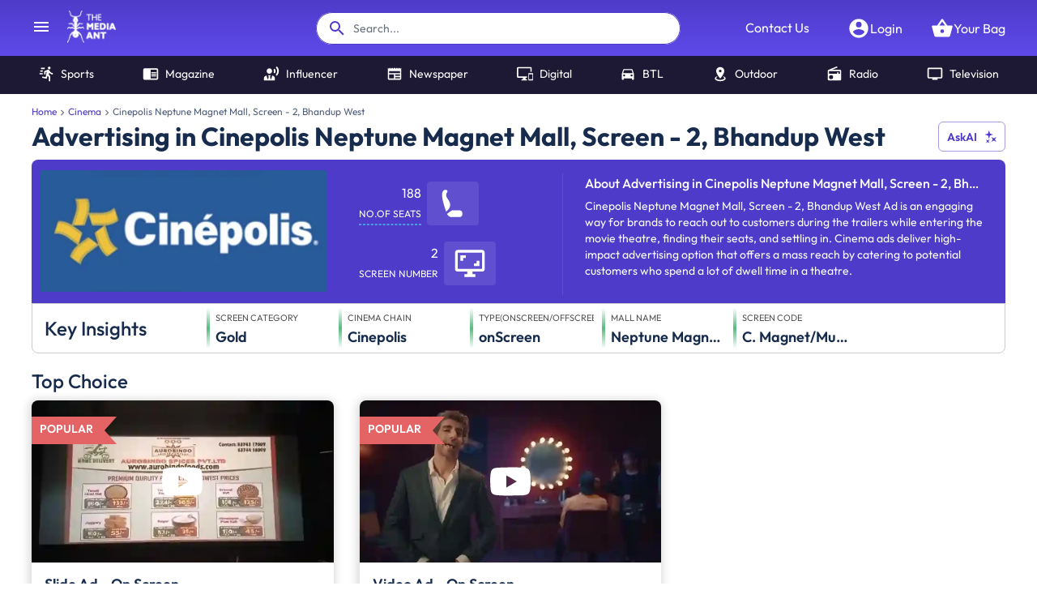

--- FILE ---
content_type: text/html; charset=utf-8
request_url: https://www.themediaant.com/cinema/cinepolis-neptune-magnet-mall-screen-2-bhandup-west-14445-onscreen-advertising
body_size: 12087
content:
<!DOCTYPE html><html lang="en"><head><meta charSet="utf-8"/><meta name="viewport" content="width=device-width"/><meta name="next-head-count" content="2"/><meta name="theme-color" content="#4E3BC9"/><link rel="icon" href="/favicon.ico"/><meta name="robots" content="index, follow, max-image-preview:large, max-snippet:-1, max-video-preview:-1"/><link rel="preconnect" href="https://fonts.gstatic.com" crossorigin /><link rel="preload" href="/_next/static/css/1a38469bf557b33c.css" as="style"/><link rel="preload" href="/_next/static/css/53cc16d961ea4501.css" as="style"/><style data-emotion="css "></style><script id="gtag-init" data-nscript="beforeInteractive">
						window.dataLayer = window.dataLayer || [];
						function gtag(){dataLayer.push(arguments);}
						gtag('js', new Date());
						gtag('config', 'G-H6VMQW7QYX', {
							page_path: window.location.pathname,
						});
						gtag('config', 'UA-33301671-1');
						gtag('config', 'AW-999641787');
					</script><script id="meta-pixel-code" data-nscript="beforeInteractive">
						!function(f,b,e,v,n,t,s)
						{if(f.fbq)return;n=f.fbq=function(){n.callMethod?
						n.callMethod.apply(n,arguments):n.queue.push(arguments)};
						if(!f._fbq)f._fbq=n;n.push=n;n.loaded=!0;n.version='2.0';
						n.queue=[];t=b.createElement(e);t.async=!0;
						t.src=v;s=b.getElementsByTagName(e)[0];
						s.parentNode.insertBefore(t,s)}(window, document,'script',
						'https://connect.facebook.net/en_US/fbevents.js');
						fbq('init', '999636014757247');
						fbq('track', 'PageView');
					</script><script id="linkedin-tracking-code" data-nscript="beforeInteractive">
						_linkedin_partner_id = "152875";
						window._linkedin_data_partner_ids = window._linkedin_data_partner_ids || [];
						window._linkedin_data_partner_ids.push(_linkedin_partner_id);
						(function(l) {
						if (!l){window.lintrk = function(a,b){window.lintrk.q.push([a,b])};
						window.lintrk.q=[]}
						var s = document.getElementsByTagName("script")[0];
						var b = document.createElement("script");
						b.type = "text/javascript";b.async = true;
						b.src = "https://snap.licdn.com/li.lms-analytics/insight.min.js";
						s.parentNode.insertBefore(b, s);})(window.lintrk);
					</script><script id="clarity-init" data-nscript="beforeInteractive">
						(function(c,l,a,r,i,t,y){
						c[a]=c[a]||function(){(c[a].q=c[a].q||[]).push(arguments)};
						t=l.createElement(r);t.async=1;t.src="https://www.clarity.ms/tag/"+i;
						y=l.getElementsByTagName(r)[0];y.parentNode.insertBefore(t,y);
						})(window, document, "clarity", "script", "c2yebbqtmc");
					</script><link rel="stylesheet" href="/_next/static/css/1a38469bf557b33c.css" data-n-g=""/><link rel="stylesheet" href="/_next/static/css/53cc16d961ea4501.css" data-n-p=""/><noscript data-n-css=""></noscript><script defer="" noModule="" src="/_next/static/chunks/polyfills-42372ed130431b0a.js"></script><script src="https://www.googletagmanager.com/gtag/js?id=G-H6VMQW7QYX" defer="" data-nscript="beforeInteractive"></script><script src="/_next/static/chunks/webpack-58df6458cf39a95e.js" defer=""></script><script src="/_next/static/chunks/framework-00526b817b190609.js" defer=""></script><script src="/_next/static/chunks/main-31dbe396a58a5da8.js" defer=""></script><script src="/_next/static/chunks/pages/_app-6f40aea2bf2ee38e.js" defer=""></script><script src="/_next/static/chunks/6037-dd3ee83703a28f2b.js" defer=""></script><script src="/_next/static/chunks/7818-62e213ff6a3e2511.js" defer=""></script><script src="/_next/static/chunks/3603-3c8d249b191ed8f5.js" defer=""></script><script src="/_next/static/chunks/1925-9b2fbe78545a4426.js" defer=""></script><script src="/_next/static/chunks/pages/%5Btool%5D/%5BurlSlug%5D-ebfad3c588492fd2.js" defer=""></script><script src="/_next/static/zIt6_8gLvVslSkQg0eGWn/_buildManifest.js" defer=""></script><script src="/_next/static/zIt6_8gLvVslSkQg0eGWn/_ssgManifest.js" defer=""></script><style data-href="https://fonts.googleapis.com/css?family=Roboto:300,400,500,700&display=swap">@font-face{font-family:'Roboto';font-style:normal;font-weight:300;font-stretch:normal;font-display:swap;src:url(https://fonts.gstatic.com/l/font?kit=KFOMCnqEu92Fr1ME7kSn66aGLdTylUAMQXC89YmC2DPNWuaabVmUiAw&skey=a0a0114a1dcab3ac&v=v50) format('woff')}@font-face{font-family:'Roboto';font-style:normal;font-weight:400;font-stretch:normal;font-display:swap;src:url(https://fonts.gstatic.com/l/font?kit=KFOMCnqEu92Fr1ME7kSn66aGLdTylUAMQXC89YmC2DPNWubEbVmUiAw&skey=a0a0114a1dcab3ac&v=v50) format('woff')}@font-face{font-family:'Roboto';font-style:normal;font-weight:500;font-stretch:normal;font-display:swap;src:url(https://fonts.gstatic.com/l/font?kit=KFOMCnqEu92Fr1ME7kSn66aGLdTylUAMQXC89YmC2DPNWub2bVmUiAw&skey=a0a0114a1dcab3ac&v=v50) format('woff')}@font-face{font-family:'Roboto';font-style:normal;font-weight:700;font-stretch:normal;font-display:swap;src:url(https://fonts.gstatic.com/l/font?kit=KFOMCnqEu92Fr1ME7kSn66aGLdTylUAMQXC89YmC2DPNWuYjalmUiAw&skey=a0a0114a1dcab3ac&v=v50) format('woff')}@font-face{font-family:'Roboto';font-style:normal;font-weight:300;font-stretch:100%;font-display:swap;src:url(https://fonts.gstatic.com/s/roboto/v50/KFO7CnqEu92Fr1ME7kSn66aGLdTylUAMa3GUBHMdazTgWw.woff2) format('woff2');unicode-range:U+0460-052F,U+1C80-1C8A,U+20B4,U+2DE0-2DFF,U+A640-A69F,U+FE2E-FE2F}@font-face{font-family:'Roboto';font-style:normal;font-weight:300;font-stretch:100%;font-display:swap;src:url(https://fonts.gstatic.com/s/roboto/v50/KFO7CnqEu92Fr1ME7kSn66aGLdTylUAMa3iUBHMdazTgWw.woff2) format('woff2');unicode-range:U+0301,U+0400-045F,U+0490-0491,U+04B0-04B1,U+2116}@font-face{font-family:'Roboto';font-style:normal;font-weight:300;font-stretch:100%;font-display:swap;src:url(https://fonts.gstatic.com/s/roboto/v50/KFO7CnqEu92Fr1ME7kSn66aGLdTylUAMa3CUBHMdazTgWw.woff2) format('woff2');unicode-range:U+1F00-1FFF}@font-face{font-family:'Roboto';font-style:normal;font-weight:300;font-stretch:100%;font-display:swap;src:url(https://fonts.gstatic.com/s/roboto/v50/KFO7CnqEu92Fr1ME7kSn66aGLdTylUAMa3-UBHMdazTgWw.woff2) format('woff2');unicode-range:U+0370-0377,U+037A-037F,U+0384-038A,U+038C,U+038E-03A1,U+03A3-03FF}@font-face{font-family:'Roboto';font-style:normal;font-weight:300;font-stretch:100%;font-display:swap;src:url(https://fonts.gstatic.com/s/roboto/v50/KFO7CnqEu92Fr1ME7kSn66aGLdTylUAMawCUBHMdazTgWw.woff2) format('woff2');unicode-range:U+0302-0303,U+0305,U+0307-0308,U+0310,U+0312,U+0315,U+031A,U+0326-0327,U+032C,U+032F-0330,U+0332-0333,U+0338,U+033A,U+0346,U+034D,U+0391-03A1,U+03A3-03A9,U+03B1-03C9,U+03D1,U+03D5-03D6,U+03F0-03F1,U+03F4-03F5,U+2016-2017,U+2034-2038,U+203C,U+2040,U+2043,U+2047,U+2050,U+2057,U+205F,U+2070-2071,U+2074-208E,U+2090-209C,U+20D0-20DC,U+20E1,U+20E5-20EF,U+2100-2112,U+2114-2115,U+2117-2121,U+2123-214F,U+2190,U+2192,U+2194-21AE,U+21B0-21E5,U+21F1-21F2,U+21F4-2211,U+2213-2214,U+2216-22FF,U+2308-230B,U+2310,U+2319,U+231C-2321,U+2336-237A,U+237C,U+2395,U+239B-23B7,U+23D0,U+23DC-23E1,U+2474-2475,U+25AF,U+25B3,U+25B7,U+25BD,U+25C1,U+25CA,U+25CC,U+25FB,U+266D-266F,U+27C0-27FF,U+2900-2AFF,U+2B0E-2B11,U+2B30-2B4C,U+2BFE,U+3030,U+FF5B,U+FF5D,U+1D400-1D7FF,U+1EE00-1EEFF}@font-face{font-family:'Roboto';font-style:normal;font-weight:300;font-stretch:100%;font-display:swap;src:url(https://fonts.gstatic.com/s/roboto/v50/KFO7CnqEu92Fr1ME7kSn66aGLdTylUAMaxKUBHMdazTgWw.woff2) format('woff2');unicode-range:U+0001-000C,U+000E-001F,U+007F-009F,U+20DD-20E0,U+20E2-20E4,U+2150-218F,U+2190,U+2192,U+2194-2199,U+21AF,U+21E6-21F0,U+21F3,U+2218-2219,U+2299,U+22C4-22C6,U+2300-243F,U+2440-244A,U+2460-24FF,U+25A0-27BF,U+2800-28FF,U+2921-2922,U+2981,U+29BF,U+29EB,U+2B00-2BFF,U+4DC0-4DFF,U+FFF9-FFFB,U+10140-1018E,U+10190-1019C,U+101A0,U+101D0-101FD,U+102E0-102FB,U+10E60-10E7E,U+1D2C0-1D2D3,U+1D2E0-1D37F,U+1F000-1F0FF,U+1F100-1F1AD,U+1F1E6-1F1FF,U+1F30D-1F30F,U+1F315,U+1F31C,U+1F31E,U+1F320-1F32C,U+1F336,U+1F378,U+1F37D,U+1F382,U+1F393-1F39F,U+1F3A7-1F3A8,U+1F3AC-1F3AF,U+1F3C2,U+1F3C4-1F3C6,U+1F3CA-1F3CE,U+1F3D4-1F3E0,U+1F3ED,U+1F3F1-1F3F3,U+1F3F5-1F3F7,U+1F408,U+1F415,U+1F41F,U+1F426,U+1F43F,U+1F441-1F442,U+1F444,U+1F446-1F449,U+1F44C-1F44E,U+1F453,U+1F46A,U+1F47D,U+1F4A3,U+1F4B0,U+1F4B3,U+1F4B9,U+1F4BB,U+1F4BF,U+1F4C8-1F4CB,U+1F4D6,U+1F4DA,U+1F4DF,U+1F4E3-1F4E6,U+1F4EA-1F4ED,U+1F4F7,U+1F4F9-1F4FB,U+1F4FD-1F4FE,U+1F503,U+1F507-1F50B,U+1F50D,U+1F512-1F513,U+1F53E-1F54A,U+1F54F-1F5FA,U+1F610,U+1F650-1F67F,U+1F687,U+1F68D,U+1F691,U+1F694,U+1F698,U+1F6AD,U+1F6B2,U+1F6B9-1F6BA,U+1F6BC,U+1F6C6-1F6CF,U+1F6D3-1F6D7,U+1F6E0-1F6EA,U+1F6F0-1F6F3,U+1F6F7-1F6FC,U+1F700-1F7FF,U+1F800-1F80B,U+1F810-1F847,U+1F850-1F859,U+1F860-1F887,U+1F890-1F8AD,U+1F8B0-1F8BB,U+1F8C0-1F8C1,U+1F900-1F90B,U+1F93B,U+1F946,U+1F984,U+1F996,U+1F9E9,U+1FA00-1FA6F,U+1FA70-1FA7C,U+1FA80-1FA89,U+1FA8F-1FAC6,U+1FACE-1FADC,U+1FADF-1FAE9,U+1FAF0-1FAF8,U+1FB00-1FBFF}@font-face{font-family:'Roboto';font-style:normal;font-weight:300;font-stretch:100%;font-display:swap;src:url(https://fonts.gstatic.com/s/roboto/v50/KFO7CnqEu92Fr1ME7kSn66aGLdTylUAMa3OUBHMdazTgWw.woff2) format('woff2');unicode-range:U+0102-0103,U+0110-0111,U+0128-0129,U+0168-0169,U+01A0-01A1,U+01AF-01B0,U+0300-0301,U+0303-0304,U+0308-0309,U+0323,U+0329,U+1EA0-1EF9,U+20AB}@font-face{font-family:'Roboto';font-style:normal;font-weight:300;font-stretch:100%;font-display:swap;src:url(https://fonts.gstatic.com/s/roboto/v50/KFO7CnqEu92Fr1ME7kSn66aGLdTylUAMa3KUBHMdazTgWw.woff2) format('woff2');unicode-range:U+0100-02BA,U+02BD-02C5,U+02C7-02CC,U+02CE-02D7,U+02DD-02FF,U+0304,U+0308,U+0329,U+1D00-1DBF,U+1E00-1E9F,U+1EF2-1EFF,U+2020,U+20A0-20AB,U+20AD-20C0,U+2113,U+2C60-2C7F,U+A720-A7FF}@font-face{font-family:'Roboto';font-style:normal;font-weight:300;font-stretch:100%;font-display:swap;src:url(https://fonts.gstatic.com/s/roboto/v50/KFO7CnqEu92Fr1ME7kSn66aGLdTylUAMa3yUBHMdazQ.woff2) format('woff2');unicode-range:U+0000-00FF,U+0131,U+0152-0153,U+02BB-02BC,U+02C6,U+02DA,U+02DC,U+0304,U+0308,U+0329,U+2000-206F,U+20AC,U+2122,U+2191,U+2193,U+2212,U+2215,U+FEFF,U+FFFD}@font-face{font-family:'Roboto';font-style:normal;font-weight:400;font-stretch:100%;font-display:swap;src:url(https://fonts.gstatic.com/s/roboto/v50/KFO7CnqEu92Fr1ME7kSn66aGLdTylUAMa3GUBHMdazTgWw.woff2) format('woff2');unicode-range:U+0460-052F,U+1C80-1C8A,U+20B4,U+2DE0-2DFF,U+A640-A69F,U+FE2E-FE2F}@font-face{font-family:'Roboto';font-style:normal;font-weight:400;font-stretch:100%;font-display:swap;src:url(https://fonts.gstatic.com/s/roboto/v50/KFO7CnqEu92Fr1ME7kSn66aGLdTylUAMa3iUBHMdazTgWw.woff2) format('woff2');unicode-range:U+0301,U+0400-045F,U+0490-0491,U+04B0-04B1,U+2116}@font-face{font-family:'Roboto';font-style:normal;font-weight:400;font-stretch:100%;font-display:swap;src:url(https://fonts.gstatic.com/s/roboto/v50/KFO7CnqEu92Fr1ME7kSn66aGLdTylUAMa3CUBHMdazTgWw.woff2) format('woff2');unicode-range:U+1F00-1FFF}@font-face{font-family:'Roboto';font-style:normal;font-weight:400;font-stretch:100%;font-display:swap;src:url(https://fonts.gstatic.com/s/roboto/v50/KFO7CnqEu92Fr1ME7kSn66aGLdTylUAMa3-UBHMdazTgWw.woff2) format('woff2');unicode-range:U+0370-0377,U+037A-037F,U+0384-038A,U+038C,U+038E-03A1,U+03A3-03FF}@font-face{font-family:'Roboto';font-style:normal;font-weight:400;font-stretch:100%;font-display:swap;src:url(https://fonts.gstatic.com/s/roboto/v50/KFO7CnqEu92Fr1ME7kSn66aGLdTylUAMawCUBHMdazTgWw.woff2) format('woff2');unicode-range:U+0302-0303,U+0305,U+0307-0308,U+0310,U+0312,U+0315,U+031A,U+0326-0327,U+032C,U+032F-0330,U+0332-0333,U+0338,U+033A,U+0346,U+034D,U+0391-03A1,U+03A3-03A9,U+03B1-03C9,U+03D1,U+03D5-03D6,U+03F0-03F1,U+03F4-03F5,U+2016-2017,U+2034-2038,U+203C,U+2040,U+2043,U+2047,U+2050,U+2057,U+205F,U+2070-2071,U+2074-208E,U+2090-209C,U+20D0-20DC,U+20E1,U+20E5-20EF,U+2100-2112,U+2114-2115,U+2117-2121,U+2123-214F,U+2190,U+2192,U+2194-21AE,U+21B0-21E5,U+21F1-21F2,U+21F4-2211,U+2213-2214,U+2216-22FF,U+2308-230B,U+2310,U+2319,U+231C-2321,U+2336-237A,U+237C,U+2395,U+239B-23B7,U+23D0,U+23DC-23E1,U+2474-2475,U+25AF,U+25B3,U+25B7,U+25BD,U+25C1,U+25CA,U+25CC,U+25FB,U+266D-266F,U+27C0-27FF,U+2900-2AFF,U+2B0E-2B11,U+2B30-2B4C,U+2BFE,U+3030,U+FF5B,U+FF5D,U+1D400-1D7FF,U+1EE00-1EEFF}@font-face{font-family:'Roboto';font-style:normal;font-weight:400;font-stretch:100%;font-display:swap;src:url(https://fonts.gstatic.com/s/roboto/v50/KFO7CnqEu92Fr1ME7kSn66aGLdTylUAMaxKUBHMdazTgWw.woff2) format('woff2');unicode-range:U+0001-000C,U+000E-001F,U+007F-009F,U+20DD-20E0,U+20E2-20E4,U+2150-218F,U+2190,U+2192,U+2194-2199,U+21AF,U+21E6-21F0,U+21F3,U+2218-2219,U+2299,U+22C4-22C6,U+2300-243F,U+2440-244A,U+2460-24FF,U+25A0-27BF,U+2800-28FF,U+2921-2922,U+2981,U+29BF,U+29EB,U+2B00-2BFF,U+4DC0-4DFF,U+FFF9-FFFB,U+10140-1018E,U+10190-1019C,U+101A0,U+101D0-101FD,U+102E0-102FB,U+10E60-10E7E,U+1D2C0-1D2D3,U+1D2E0-1D37F,U+1F000-1F0FF,U+1F100-1F1AD,U+1F1E6-1F1FF,U+1F30D-1F30F,U+1F315,U+1F31C,U+1F31E,U+1F320-1F32C,U+1F336,U+1F378,U+1F37D,U+1F382,U+1F393-1F39F,U+1F3A7-1F3A8,U+1F3AC-1F3AF,U+1F3C2,U+1F3C4-1F3C6,U+1F3CA-1F3CE,U+1F3D4-1F3E0,U+1F3ED,U+1F3F1-1F3F3,U+1F3F5-1F3F7,U+1F408,U+1F415,U+1F41F,U+1F426,U+1F43F,U+1F441-1F442,U+1F444,U+1F446-1F449,U+1F44C-1F44E,U+1F453,U+1F46A,U+1F47D,U+1F4A3,U+1F4B0,U+1F4B3,U+1F4B9,U+1F4BB,U+1F4BF,U+1F4C8-1F4CB,U+1F4D6,U+1F4DA,U+1F4DF,U+1F4E3-1F4E6,U+1F4EA-1F4ED,U+1F4F7,U+1F4F9-1F4FB,U+1F4FD-1F4FE,U+1F503,U+1F507-1F50B,U+1F50D,U+1F512-1F513,U+1F53E-1F54A,U+1F54F-1F5FA,U+1F610,U+1F650-1F67F,U+1F687,U+1F68D,U+1F691,U+1F694,U+1F698,U+1F6AD,U+1F6B2,U+1F6B9-1F6BA,U+1F6BC,U+1F6C6-1F6CF,U+1F6D3-1F6D7,U+1F6E0-1F6EA,U+1F6F0-1F6F3,U+1F6F7-1F6FC,U+1F700-1F7FF,U+1F800-1F80B,U+1F810-1F847,U+1F850-1F859,U+1F860-1F887,U+1F890-1F8AD,U+1F8B0-1F8BB,U+1F8C0-1F8C1,U+1F900-1F90B,U+1F93B,U+1F946,U+1F984,U+1F996,U+1F9E9,U+1FA00-1FA6F,U+1FA70-1FA7C,U+1FA80-1FA89,U+1FA8F-1FAC6,U+1FACE-1FADC,U+1FADF-1FAE9,U+1FAF0-1FAF8,U+1FB00-1FBFF}@font-face{font-family:'Roboto';font-style:normal;font-weight:400;font-stretch:100%;font-display:swap;src:url(https://fonts.gstatic.com/s/roboto/v50/KFO7CnqEu92Fr1ME7kSn66aGLdTylUAMa3OUBHMdazTgWw.woff2) format('woff2');unicode-range:U+0102-0103,U+0110-0111,U+0128-0129,U+0168-0169,U+01A0-01A1,U+01AF-01B0,U+0300-0301,U+0303-0304,U+0308-0309,U+0323,U+0329,U+1EA0-1EF9,U+20AB}@font-face{font-family:'Roboto';font-style:normal;font-weight:400;font-stretch:100%;font-display:swap;src:url(https://fonts.gstatic.com/s/roboto/v50/KFO7CnqEu92Fr1ME7kSn66aGLdTylUAMa3KUBHMdazTgWw.woff2) format('woff2');unicode-range:U+0100-02BA,U+02BD-02C5,U+02C7-02CC,U+02CE-02D7,U+02DD-02FF,U+0304,U+0308,U+0329,U+1D00-1DBF,U+1E00-1E9F,U+1EF2-1EFF,U+2020,U+20A0-20AB,U+20AD-20C0,U+2113,U+2C60-2C7F,U+A720-A7FF}@font-face{font-family:'Roboto';font-style:normal;font-weight:400;font-stretch:100%;font-display:swap;src:url(https://fonts.gstatic.com/s/roboto/v50/KFO7CnqEu92Fr1ME7kSn66aGLdTylUAMa3yUBHMdazQ.woff2) format('woff2');unicode-range:U+0000-00FF,U+0131,U+0152-0153,U+02BB-02BC,U+02C6,U+02DA,U+02DC,U+0304,U+0308,U+0329,U+2000-206F,U+20AC,U+2122,U+2191,U+2193,U+2212,U+2215,U+FEFF,U+FFFD}@font-face{font-family:'Roboto';font-style:normal;font-weight:500;font-stretch:100%;font-display:swap;src:url(https://fonts.gstatic.com/s/roboto/v50/KFO7CnqEu92Fr1ME7kSn66aGLdTylUAMa3GUBHMdazTgWw.woff2) format('woff2');unicode-range:U+0460-052F,U+1C80-1C8A,U+20B4,U+2DE0-2DFF,U+A640-A69F,U+FE2E-FE2F}@font-face{font-family:'Roboto';font-style:normal;font-weight:500;font-stretch:100%;font-display:swap;src:url(https://fonts.gstatic.com/s/roboto/v50/KFO7CnqEu92Fr1ME7kSn66aGLdTylUAMa3iUBHMdazTgWw.woff2) format('woff2');unicode-range:U+0301,U+0400-045F,U+0490-0491,U+04B0-04B1,U+2116}@font-face{font-family:'Roboto';font-style:normal;font-weight:500;font-stretch:100%;font-display:swap;src:url(https://fonts.gstatic.com/s/roboto/v50/KFO7CnqEu92Fr1ME7kSn66aGLdTylUAMa3CUBHMdazTgWw.woff2) format('woff2');unicode-range:U+1F00-1FFF}@font-face{font-family:'Roboto';font-style:normal;font-weight:500;font-stretch:100%;font-display:swap;src:url(https://fonts.gstatic.com/s/roboto/v50/KFO7CnqEu92Fr1ME7kSn66aGLdTylUAMa3-UBHMdazTgWw.woff2) format('woff2');unicode-range:U+0370-0377,U+037A-037F,U+0384-038A,U+038C,U+038E-03A1,U+03A3-03FF}@font-face{font-family:'Roboto';font-style:normal;font-weight:500;font-stretch:100%;font-display:swap;src:url(https://fonts.gstatic.com/s/roboto/v50/KFO7CnqEu92Fr1ME7kSn66aGLdTylUAMawCUBHMdazTgWw.woff2) format('woff2');unicode-range:U+0302-0303,U+0305,U+0307-0308,U+0310,U+0312,U+0315,U+031A,U+0326-0327,U+032C,U+032F-0330,U+0332-0333,U+0338,U+033A,U+0346,U+034D,U+0391-03A1,U+03A3-03A9,U+03B1-03C9,U+03D1,U+03D5-03D6,U+03F0-03F1,U+03F4-03F5,U+2016-2017,U+2034-2038,U+203C,U+2040,U+2043,U+2047,U+2050,U+2057,U+205F,U+2070-2071,U+2074-208E,U+2090-209C,U+20D0-20DC,U+20E1,U+20E5-20EF,U+2100-2112,U+2114-2115,U+2117-2121,U+2123-214F,U+2190,U+2192,U+2194-21AE,U+21B0-21E5,U+21F1-21F2,U+21F4-2211,U+2213-2214,U+2216-22FF,U+2308-230B,U+2310,U+2319,U+231C-2321,U+2336-237A,U+237C,U+2395,U+239B-23B7,U+23D0,U+23DC-23E1,U+2474-2475,U+25AF,U+25B3,U+25B7,U+25BD,U+25C1,U+25CA,U+25CC,U+25FB,U+266D-266F,U+27C0-27FF,U+2900-2AFF,U+2B0E-2B11,U+2B30-2B4C,U+2BFE,U+3030,U+FF5B,U+FF5D,U+1D400-1D7FF,U+1EE00-1EEFF}@font-face{font-family:'Roboto';font-style:normal;font-weight:500;font-stretch:100%;font-display:swap;src:url(https://fonts.gstatic.com/s/roboto/v50/KFO7CnqEu92Fr1ME7kSn66aGLdTylUAMaxKUBHMdazTgWw.woff2) format('woff2');unicode-range:U+0001-000C,U+000E-001F,U+007F-009F,U+20DD-20E0,U+20E2-20E4,U+2150-218F,U+2190,U+2192,U+2194-2199,U+21AF,U+21E6-21F0,U+21F3,U+2218-2219,U+2299,U+22C4-22C6,U+2300-243F,U+2440-244A,U+2460-24FF,U+25A0-27BF,U+2800-28FF,U+2921-2922,U+2981,U+29BF,U+29EB,U+2B00-2BFF,U+4DC0-4DFF,U+FFF9-FFFB,U+10140-1018E,U+10190-1019C,U+101A0,U+101D0-101FD,U+102E0-102FB,U+10E60-10E7E,U+1D2C0-1D2D3,U+1D2E0-1D37F,U+1F000-1F0FF,U+1F100-1F1AD,U+1F1E6-1F1FF,U+1F30D-1F30F,U+1F315,U+1F31C,U+1F31E,U+1F320-1F32C,U+1F336,U+1F378,U+1F37D,U+1F382,U+1F393-1F39F,U+1F3A7-1F3A8,U+1F3AC-1F3AF,U+1F3C2,U+1F3C4-1F3C6,U+1F3CA-1F3CE,U+1F3D4-1F3E0,U+1F3ED,U+1F3F1-1F3F3,U+1F3F5-1F3F7,U+1F408,U+1F415,U+1F41F,U+1F426,U+1F43F,U+1F441-1F442,U+1F444,U+1F446-1F449,U+1F44C-1F44E,U+1F453,U+1F46A,U+1F47D,U+1F4A3,U+1F4B0,U+1F4B3,U+1F4B9,U+1F4BB,U+1F4BF,U+1F4C8-1F4CB,U+1F4D6,U+1F4DA,U+1F4DF,U+1F4E3-1F4E6,U+1F4EA-1F4ED,U+1F4F7,U+1F4F9-1F4FB,U+1F4FD-1F4FE,U+1F503,U+1F507-1F50B,U+1F50D,U+1F512-1F513,U+1F53E-1F54A,U+1F54F-1F5FA,U+1F610,U+1F650-1F67F,U+1F687,U+1F68D,U+1F691,U+1F694,U+1F698,U+1F6AD,U+1F6B2,U+1F6B9-1F6BA,U+1F6BC,U+1F6C6-1F6CF,U+1F6D3-1F6D7,U+1F6E0-1F6EA,U+1F6F0-1F6F3,U+1F6F7-1F6FC,U+1F700-1F7FF,U+1F800-1F80B,U+1F810-1F847,U+1F850-1F859,U+1F860-1F887,U+1F890-1F8AD,U+1F8B0-1F8BB,U+1F8C0-1F8C1,U+1F900-1F90B,U+1F93B,U+1F946,U+1F984,U+1F996,U+1F9E9,U+1FA00-1FA6F,U+1FA70-1FA7C,U+1FA80-1FA89,U+1FA8F-1FAC6,U+1FACE-1FADC,U+1FADF-1FAE9,U+1FAF0-1FAF8,U+1FB00-1FBFF}@font-face{font-family:'Roboto';font-style:normal;font-weight:500;font-stretch:100%;font-display:swap;src:url(https://fonts.gstatic.com/s/roboto/v50/KFO7CnqEu92Fr1ME7kSn66aGLdTylUAMa3OUBHMdazTgWw.woff2) format('woff2');unicode-range:U+0102-0103,U+0110-0111,U+0128-0129,U+0168-0169,U+01A0-01A1,U+01AF-01B0,U+0300-0301,U+0303-0304,U+0308-0309,U+0323,U+0329,U+1EA0-1EF9,U+20AB}@font-face{font-family:'Roboto';font-style:normal;font-weight:500;font-stretch:100%;font-display:swap;src:url(https://fonts.gstatic.com/s/roboto/v50/KFO7CnqEu92Fr1ME7kSn66aGLdTylUAMa3KUBHMdazTgWw.woff2) format('woff2');unicode-range:U+0100-02BA,U+02BD-02C5,U+02C7-02CC,U+02CE-02D7,U+02DD-02FF,U+0304,U+0308,U+0329,U+1D00-1DBF,U+1E00-1E9F,U+1EF2-1EFF,U+2020,U+20A0-20AB,U+20AD-20C0,U+2113,U+2C60-2C7F,U+A720-A7FF}@font-face{font-family:'Roboto';font-style:normal;font-weight:500;font-stretch:100%;font-display:swap;src:url(https://fonts.gstatic.com/s/roboto/v50/KFO7CnqEu92Fr1ME7kSn66aGLdTylUAMa3yUBHMdazQ.woff2) format('woff2');unicode-range:U+0000-00FF,U+0131,U+0152-0153,U+02BB-02BC,U+02C6,U+02DA,U+02DC,U+0304,U+0308,U+0329,U+2000-206F,U+20AC,U+2122,U+2191,U+2193,U+2212,U+2215,U+FEFF,U+FFFD}@font-face{font-family:'Roboto';font-style:normal;font-weight:700;font-stretch:100%;font-display:swap;src:url(https://fonts.gstatic.com/s/roboto/v50/KFO7CnqEu92Fr1ME7kSn66aGLdTylUAMa3GUBHMdazTgWw.woff2) format('woff2');unicode-range:U+0460-052F,U+1C80-1C8A,U+20B4,U+2DE0-2DFF,U+A640-A69F,U+FE2E-FE2F}@font-face{font-family:'Roboto';font-style:normal;font-weight:700;font-stretch:100%;font-display:swap;src:url(https://fonts.gstatic.com/s/roboto/v50/KFO7CnqEu92Fr1ME7kSn66aGLdTylUAMa3iUBHMdazTgWw.woff2) format('woff2');unicode-range:U+0301,U+0400-045F,U+0490-0491,U+04B0-04B1,U+2116}@font-face{font-family:'Roboto';font-style:normal;font-weight:700;font-stretch:100%;font-display:swap;src:url(https://fonts.gstatic.com/s/roboto/v50/KFO7CnqEu92Fr1ME7kSn66aGLdTylUAMa3CUBHMdazTgWw.woff2) format('woff2');unicode-range:U+1F00-1FFF}@font-face{font-family:'Roboto';font-style:normal;font-weight:700;font-stretch:100%;font-display:swap;src:url(https://fonts.gstatic.com/s/roboto/v50/KFO7CnqEu92Fr1ME7kSn66aGLdTylUAMa3-UBHMdazTgWw.woff2) format('woff2');unicode-range:U+0370-0377,U+037A-037F,U+0384-038A,U+038C,U+038E-03A1,U+03A3-03FF}@font-face{font-family:'Roboto';font-style:normal;font-weight:700;font-stretch:100%;font-display:swap;src:url(https://fonts.gstatic.com/s/roboto/v50/KFO7CnqEu92Fr1ME7kSn66aGLdTylUAMawCUBHMdazTgWw.woff2) format('woff2');unicode-range:U+0302-0303,U+0305,U+0307-0308,U+0310,U+0312,U+0315,U+031A,U+0326-0327,U+032C,U+032F-0330,U+0332-0333,U+0338,U+033A,U+0346,U+034D,U+0391-03A1,U+03A3-03A9,U+03B1-03C9,U+03D1,U+03D5-03D6,U+03F0-03F1,U+03F4-03F5,U+2016-2017,U+2034-2038,U+203C,U+2040,U+2043,U+2047,U+2050,U+2057,U+205F,U+2070-2071,U+2074-208E,U+2090-209C,U+20D0-20DC,U+20E1,U+20E5-20EF,U+2100-2112,U+2114-2115,U+2117-2121,U+2123-214F,U+2190,U+2192,U+2194-21AE,U+21B0-21E5,U+21F1-21F2,U+21F4-2211,U+2213-2214,U+2216-22FF,U+2308-230B,U+2310,U+2319,U+231C-2321,U+2336-237A,U+237C,U+2395,U+239B-23B7,U+23D0,U+23DC-23E1,U+2474-2475,U+25AF,U+25B3,U+25B7,U+25BD,U+25C1,U+25CA,U+25CC,U+25FB,U+266D-266F,U+27C0-27FF,U+2900-2AFF,U+2B0E-2B11,U+2B30-2B4C,U+2BFE,U+3030,U+FF5B,U+FF5D,U+1D400-1D7FF,U+1EE00-1EEFF}@font-face{font-family:'Roboto';font-style:normal;font-weight:700;font-stretch:100%;font-display:swap;src:url(https://fonts.gstatic.com/s/roboto/v50/KFO7CnqEu92Fr1ME7kSn66aGLdTylUAMaxKUBHMdazTgWw.woff2) format('woff2');unicode-range:U+0001-000C,U+000E-001F,U+007F-009F,U+20DD-20E0,U+20E2-20E4,U+2150-218F,U+2190,U+2192,U+2194-2199,U+21AF,U+21E6-21F0,U+21F3,U+2218-2219,U+2299,U+22C4-22C6,U+2300-243F,U+2440-244A,U+2460-24FF,U+25A0-27BF,U+2800-28FF,U+2921-2922,U+2981,U+29BF,U+29EB,U+2B00-2BFF,U+4DC0-4DFF,U+FFF9-FFFB,U+10140-1018E,U+10190-1019C,U+101A0,U+101D0-101FD,U+102E0-102FB,U+10E60-10E7E,U+1D2C0-1D2D3,U+1D2E0-1D37F,U+1F000-1F0FF,U+1F100-1F1AD,U+1F1E6-1F1FF,U+1F30D-1F30F,U+1F315,U+1F31C,U+1F31E,U+1F320-1F32C,U+1F336,U+1F378,U+1F37D,U+1F382,U+1F393-1F39F,U+1F3A7-1F3A8,U+1F3AC-1F3AF,U+1F3C2,U+1F3C4-1F3C6,U+1F3CA-1F3CE,U+1F3D4-1F3E0,U+1F3ED,U+1F3F1-1F3F3,U+1F3F5-1F3F7,U+1F408,U+1F415,U+1F41F,U+1F426,U+1F43F,U+1F441-1F442,U+1F444,U+1F446-1F449,U+1F44C-1F44E,U+1F453,U+1F46A,U+1F47D,U+1F4A3,U+1F4B0,U+1F4B3,U+1F4B9,U+1F4BB,U+1F4BF,U+1F4C8-1F4CB,U+1F4D6,U+1F4DA,U+1F4DF,U+1F4E3-1F4E6,U+1F4EA-1F4ED,U+1F4F7,U+1F4F9-1F4FB,U+1F4FD-1F4FE,U+1F503,U+1F507-1F50B,U+1F50D,U+1F512-1F513,U+1F53E-1F54A,U+1F54F-1F5FA,U+1F610,U+1F650-1F67F,U+1F687,U+1F68D,U+1F691,U+1F694,U+1F698,U+1F6AD,U+1F6B2,U+1F6B9-1F6BA,U+1F6BC,U+1F6C6-1F6CF,U+1F6D3-1F6D7,U+1F6E0-1F6EA,U+1F6F0-1F6F3,U+1F6F7-1F6FC,U+1F700-1F7FF,U+1F800-1F80B,U+1F810-1F847,U+1F850-1F859,U+1F860-1F887,U+1F890-1F8AD,U+1F8B0-1F8BB,U+1F8C0-1F8C1,U+1F900-1F90B,U+1F93B,U+1F946,U+1F984,U+1F996,U+1F9E9,U+1FA00-1FA6F,U+1FA70-1FA7C,U+1FA80-1FA89,U+1FA8F-1FAC6,U+1FACE-1FADC,U+1FADF-1FAE9,U+1FAF0-1FAF8,U+1FB00-1FBFF}@font-face{font-family:'Roboto';font-style:normal;font-weight:700;font-stretch:100%;font-display:swap;src:url(https://fonts.gstatic.com/s/roboto/v50/KFO7CnqEu92Fr1ME7kSn66aGLdTylUAMa3OUBHMdazTgWw.woff2) format('woff2');unicode-range:U+0102-0103,U+0110-0111,U+0128-0129,U+0168-0169,U+01A0-01A1,U+01AF-01B0,U+0300-0301,U+0303-0304,U+0308-0309,U+0323,U+0329,U+1EA0-1EF9,U+20AB}@font-face{font-family:'Roboto';font-style:normal;font-weight:700;font-stretch:100%;font-display:swap;src:url(https://fonts.gstatic.com/s/roboto/v50/KFO7CnqEu92Fr1ME7kSn66aGLdTylUAMa3KUBHMdazTgWw.woff2) format('woff2');unicode-range:U+0100-02BA,U+02BD-02C5,U+02C7-02CC,U+02CE-02D7,U+02DD-02FF,U+0304,U+0308,U+0329,U+1D00-1DBF,U+1E00-1E9F,U+1EF2-1EFF,U+2020,U+20A0-20AB,U+20AD-20C0,U+2113,U+2C60-2C7F,U+A720-A7FF}@font-face{font-family:'Roboto';font-style:normal;font-weight:700;font-stretch:100%;font-display:swap;src:url(https://fonts.gstatic.com/s/roboto/v50/KFO7CnqEu92Fr1ME7kSn66aGLdTylUAMa3yUBHMdazQ.woff2) format('woff2');unicode-range:U+0000-00FF,U+0131,U+0152-0153,U+02BB-02BC,U+02C6,U+02DA,U+02DC,U+0304,U+0308,U+0329,U+2000-206F,U+20AC,U+2122,U+2191,U+2193,U+2212,U+2215,U+FEFF,U+FFFD}</style></head><body><div id="__next"></div><script id="__NEXT_DATA__" type="application/json">{"props":{"pageProps":{"media":{"_id":"584905e38ead0e8234d42a2a","isActive":1,"logo":"https://the-media-ant.mo.cloudinary.net/medias/55e75c4b8ead0e8f2a8b696e/1565804927976/55e75c4b8ead0e8f2a8b696e.jpg?tx=w_350","thumbnail":"/images/medias/584905e38ead0e8234d42a2a/584905e38ead0e8234d42a2a.jpg","imageUrl":"/images/medias/584905e38ead0e8234d42a2a/584905e38ead0e8234d42a2a.jpg","views":560,"isSingleScreen":false,"isBlockBuster":false,"theatreName":"Neptune Magnet Mall","attributes":[{"showName":"No.of Seats","value":188,"formatted_value":188,"icon":"CarSeat"},{"showName":"Screen Number","value":2,"formatted_value":2,"icon":"MonitorScreenshot"},{"showName":"Screen Category","value":"Gold","icon":"Fullscreen"},{"showName":"Cinema Chain","value":"Cinepolis"},{"showName":"Type(onScreen/offScreen)","value":"onScreen"},{"showName":"Mall Name","value":"Neptune Magnet Mall"},{"showName":"Screen Code","value":"C. Magnet/Mum_2"}],"creativeFormat":"J2K","uniqueId":14445,"type":"onScreen","urlSlug":"cinepolis-neptune-magnet-mall-screen-2-bhandup-west-14445-onscreen-advertising","mediaOptions":[{"_id":"5cc7dba9e8a64811c8771277","name":"Slide Ad - On Screen","type":"Popular Media","_template":"5e2928fcd66b170969cbcd3e","attributes":[{"showName":"Used For","value":"Reach"},{"showName":"Ad Type","value":"Image"},{"showName":"Lead Time (in days)","value":3,"formatted_value":3},{"showName":"Span","value":1,"formatted_value":1,"unit":"week"}],"creativeSpecs":[{"type":"image","name":"Creative Specifications","fields":[{"key":"Media Option Type","value":"Slide Ad"},{"key":"Width","value":2048},{"key":"Height","value":858},{"key":"Unit","value":"px"},{"key":"Format","value":".JEPG"},{"key":"Other artwork related details","value":"Resolution 300 DPI"}]},{"type":"audio","name":"Creative Specifications","fields":[{"key":"Format","value":".WAV"},{"key":"Other artwork related details","value":"48HZ 24bit. Can be STEREO or 5.1"}]}],"additionalInfo":[{"key":"Past Execution Details","value":"#[Click Here Sample Ads](https://www.youtube.com/watch?v=owsiwAxOdSc)"},{"key":"Campaign Guidlines","value":"[Click Here To View](https://tma-live.s3.ap-south-1.amazonaws.com/uploads/1686548381500-Cinema%20Ad%20Guidelines.pdf)"}],"sop":[{"key":"Proof Of Execution","value":"# Inspection Pass will be shared 24 Hrs before the campaign goes live. # [Exhibition Certificate](https://tma-live.s3.ap-south-1.amazonaws.com/uploads/1681302779316-EC_Godesi%20-%20INOX.pdf) will be provided as POE within 15 working days of the completion of the campaign. # Video will not be provided as taking video in theater is not legal (Anti Piracy Law)","required":true}],"urlSlug":"slide-ad-on-screen","variablePricingUnits":[{"values":[],"_id":"5e71e91d51724c2fa119bf08","difference":[],"type":"number","name":"Second","min":10,"max":90,"step":5,"show":true,"defaultValue":"10"},{"values":["Any","Blockbuster","Mega Blockbuster"],"_id":"5e2929ddb47a9b0959834c57","difference":[],"type":"select","defaultValue":"Any","name":"Movie Targeting","show":true},{"values":["No","Yes"],"_id":"630720ec6273fd56a57b816e","type":"select","defaultValue":"No","name":"Specific Spot","difference":[],"show":true},{"values":["I'm Ok with 3 - 4 Shows","I want to Play my Ad in All Shows"],"_id":"63070a1c74f75b56905b7781","type":"select","defaultValue":"I'm Ok with 3 - 4 Shows","name":"Number of Shows","difference":[],"show":true},{"values":["Movie Interval","Before Movie"],"_id":"5e292a67d66b170969cbcd47","difference":[],"type":"select","defaultValue":"Movie Interval","name":"Ad Position"}],"referenceArtworks":[{"_id":"6703d4586cd797e404c7ec6a","type":"video","url":"2l5tsrfI4no","name":"Slide","thumbnail":"https://tma-live.s3.ap-south-1.amazonaws.com/referenceArtworks/1728304216477/2l5tsrfI4no_thumbnail.webp"}],"executionDetails":[{"_id":"5e2ac6c8245758337859ea4e","key":"Creative Format","type":"string","value":"J2K"},{"_id":"5e2ac6c8245758337859ea4d","key":"Dimension","type":"tags","value":["2048/858"]},{"_id":"5e2ac861245758337859eb04","key":"Creative Resolution","type":"string","value":"300+Dpi"}],"seo":{"static":false},"showName":"","rates":{"defaultRates":{"cardRate":310,"discountedRate":295,"minimumBilling":2950}},"lastUpdated":"2026-01-20T10:09:27.664Z","description":"In Slide ads one can advertise via an image creative with or without audio. Slide ads can be played either before the movie begins, during the movie interval or both. The duration of slide ads are in multiples of 10 seconds","unit":"Per Second","creativeFormat":"J2K"},{"_id":"5cc7dba9e8a64811c8771278","name":"Video Ad - On Screen","type":"Popular Media","_template":"5e2ac517245758337859e9dc","attributes":[{"showName":"Used For","value":"Reach"},{"showName":"Ad Type","value":"Video"},{"showName":"Lead Time (in days)","value":3,"formatted_value":3},{"showName":"Span","value":1,"formatted_value":1,"unit":"week"}],"creativeSpecs":[{"type":"video","name":"Creative Specifications","fields":[{"key":"Width","value":1920},{"key":"Height","value":1080},{"key":"Unit","value":"px"},{"key":"Format","value":".MOV"},{"key":"Video Codec","value":"APPLE PRO RES 422 HQ / 4444 XQ"}]},{"type":"audio","name":"Creative Specifications","fields":[{"key":"Format","value":".WAV"},{"key":"Other artwork related details","value":"48HZ 24bit.  Can be STEREO or 5.1"}]}],"additionalInfo":[{"key":"Past Execution Details","value":"#[Click Here Sample Ads](https://www.youtube.com/watch?v=owsiwAxOdSc)"},{"key":"Campaign Guidlines","value":"[Click Here To View](https://tma-live.s3.ap-south-1.amazonaws.com/uploads/1686548381500-Cinema%20Ad%20Guidelines.pdf)"}],"sop":[{"key":"Proof Of Execution","value":"# Inspection Pass will be shared 24 Hrs before the campaign goes live. # [Exhibition Certificate](https://tma-live.s3.ap-south-1.amazonaws.com/uploads/1681302779316-EC_Godesi%20-%20INOX.pdf) will be provided as POE within 15 working days of the completion of the campaign. # Video will not be provided as taking video in theater is not legal (Anti Piracy Law)","required":true}],"urlSlug":"video-ad-on-screen","variablePricingUnits":[{"values":[],"_id":"5e71eb5f51724c2fa119bf6f","difference":[],"type":"number","name":"Second","min":10,"max":90,"step":5,"show":true},{"values":["Any","Blockbuster","Mega Blockbuster"],"_id":"5e2ac517245758337859e9e6","difference":[],"type":"select","defaultValue":"Any","name":"Movie Targeting","show":true},{"values":["No","Yes"],"_id":"5e2ac517245758337859e9e3","difference":[],"type":"select","defaultValue":"No","name":"Specific Spot","show":true},{"values":["I'm Ok with 3 - 4 Shows","I want to Play my Ad in All Shows"],"_id":"63070f7f74f75b56905b799b","type":"select","defaultValue":"I'm Ok with 3 - 4 Shows","name":"Number of Shows","difference":[],"show":true},{"values":["Movie Interval","Before Movie"],"_id":"5e2ac517245758337859e9df","difference":[],"type":"select","defaultValue":"Movie Interval","name":"Ad Position"}],"referenceArtworks":[{"_id":"5e2ac517245758337859e9ea","type":"video","name":"Video Ad - Sample","url":"d7edteh2rp4","thumbnail":"https://tma-live.s3.ap-south-1.amazonaws.com/referenceArtworks/1659617265531/d7edteh2rp4_thumbnail.webp"}],"executionDetails":[{"_id":"5e2ac765de126c33683fc5e7","key":"Creative Format","type":"string","value":"J2K"},{"_id":"5e2ac765de126c33683fc5e6","key":"Dimension","type":"tags","value":["4096x2160 Pixels"]}],"seo":{"static":false},"showName":"","rates":{"defaultRates":{"cardRate":310,"discountedRate":295,"minimumBilling":2950}},"lastUpdated":"2026-01-20T10:04:54.397Z","description":"In Video Ads, one can advertise via a video creative. Video ads can be played either before the movie begins, during the movie interval or both. The duration of video ads are in multiples of 10 seconds.","unit":"Per Second","creativeFormat":"J2K"}],"geography":[{"country":"India","region":"West India","state":"Maharashtra","city":"Mumbai","pincode":"400078","locality":"Bhandup Ind. Estate","localities":["Bhandup Ind. Estate","Bhandup West","J.M. Road","P.H. Colony","Usha Nagar"]}],"searchKeyWords":["cinema","cinemas","movie","movies","on screen","onscreen","on-screen","advertise","advertising","advertisement","400078","maharashtra","mumbai","Bhandup Ind. Estate","Bhandup Ind. Estate","Bhandup West","J.M. Road","P.H. Colony","Usha Nagar","multiplex","neptune magnet mall","cinepolis","j2k","10 second mute slide","10 second mute slides","10 second audio slide","10 second audio slides","30 second video advertising","60 second video advertising","ten second mute slide","ten second mute slides","ten second audio slide","ten second audio slides","thirty second video advertising","sixty second video advertising",14445,"Gold","Bhandup","Sadan wadi","MH","IN","Slide Ad","Video Ad","LBS Road","Lal Bahadur Shastri Road","Ganesh Nagar",14445,14445,14445,14445,14445,14445,14445,14445,14445,14445,14445,14445,14445,14445,14445,14445,14445,14445,"C. MagnetMum_2",14445,"6640",14445,14445,14445,14445,14445,14445,14445,14445,14445,14445,14445,14445,14445,14445,14445,14445,14445,14445,14445,14445,14445,14445,14445,14445,14445,14445,14445,14445,14445,14445,14445,14445,14445,14445,14445,14445,14445],"serviceTaxPercentage":18,"name":"Cinepolis Neptune Magnet Mall, Screen - 2, Bhandup West","location":"Bhandup West","toolName":"cinema","artWorkFormats":[],"otherEditions":[],"pastAdvertisers":[],"rjList":[],"sections":[{"contents":[{"type":"text","content":"\u003cp\u003eDuring \u003cstrong\u003eads in theatre\u003c/strong\u003e, viewers cannot skip, swipe or mute the commercial on the big screen creating an impression on the affluent audiences. \u003cstrong\u003eCinepolis Neptune Magnet Mall, Screen - 2, Bhandup West Advertising\u003c/strong\u003e gives you access to their attention for as long as they are in the theatre, giving you more time than other traditional modes of advertising.\u003c/p\u003e\u003ch2\u003e\u003cstrong\u003eCinepolis Neptune Magnet Mall, Screen - 2, Bhandup West Advertisement\u003c/strong\u003e\u003c/h2\u003e\u003cp\u003e\u003cstrong\u003eCinepolis Neptune Magnet Mall, Screen - 2, Bhandup West Advertisement \u003c/strong\u003eis an effective advertising medium that will help advertisers to get maximum exposure to their brand. Unlike other advertising mediums, \u003cstrong\u003eCinema Advertisement\u003c/strong\u003e will help in focusing your ad campaigns on key locations or showing your advertisement prior to a film that targets your key demographic.\u003c/p\u003e\u003cp\u003eMovie-goers are a more receptive audience, through which \u003ca href=\"https://www.themediaant.com/cinema\"\u003e\u003cstrong\u003eCinema Advertisement\u003c/strong\u003e\u003c/a\u003e is an engaging advertising option without losing the audience’s attention. Recent studies have shown that \u003cstrong\u003eadvertising in cinema\u003c/strong\u003e is effective and provides a high reach and improves recall among their target audience.\u003c/p\u003e\u003cp\u003e\u003cstrong\u003eTheatre Advertising \u003c/strong\u003euses interruptive marketing techniques to improve brand recall and is an effective mode of advertising. \u003cstrong\u003eAdvertising in theatres\u003c/strong\u003e is uncomplicated and will target a large-scale audience who are attentive and cannot skip the advertisement.\u003c/p\u003e\u003ch2\u003e\u003cstrong\u003eCinepolis Neptune Magnet Mall, Screen - 2, Bhandup West Ads\u003c/strong\u003e\u003c/h2\u003e\u003cp\u003e\u003cstrong\u003eLooking for placing a Cinema Ad? Cinepolis Neptune Magnet Mall, Screen - 2, Bhandup WestAd \u003c/strong\u003ewould be a great platform for advertisers to introduce their brand to a large audience. \u003cstrong\u003eCinepolis Neptune Magnet Mall, Screen - 2, Bhandup WestAd \u003c/strong\u003ehas a huge fan base which will help advertisers to boost their brand visibility and awareness among the audience. \u003c/p\u003e\u003cp\u003eOn \u003cstrong\u003eCinepolis Neptune Magnet Mall, Screen - 2, Bhandup West Advertising, \u003c/strong\u003eadvertisers can reach out to a wider audience by displaying their ads through various \u003cstrong\u003eCinema Advertising options\u003c/strong\u003e including Slide Ads and Video Ads which will be displayed on the screen either before the movie begins, during the movie interval, or both for 10 seconds. \u003ca href=\"https://www.themediaant.com/blog/faqs/cinema/\"\u003e\u003cstrong\u003eCinema ads\u003c/strong\u003e\u003c/a\u003e are a marketing technique that has been around since the late 90s and is experiencing an increase in popularity because of their ability to engage with an attentive audience on a big screen.\u003c/p\u003e\u003ch2\u003e\u003cstrong\u003eCinepolis Neptune Magnet Mall, Screen - 2, Bhandup West Advertising Cost\u003c/strong\u003e\u003c/h2\u003e\u003cp\u003e\u003cstrong\u003eWant to Get Cinema Advertising Cost? Cinepolis Neptune Magnet Mall, Screen - 2, Bhandup West Advertisement Cost \u003c/strong\u003emay vary depending on the ad option chosen by the brands. Our pricing models for \u003cstrong\u003eCinepolis Neptune Magnet Mall, Screen - 2, Bhandup West Advertising Cost\u003c/strong\u003e are according to the media options selected by the advertisers. \u003c/p\u003e\u003cp\u003eAdvertisers can play their \u003cstrong\u003eCinepolis Neptune Magnet Mall, Screen - 2, Bhandup West Advertisement \u003c/strong\u003eduring a top-selling or newly released movie. \u003cstrong\u003eCinepolis Neptune Magnet Mall, Screen - 2, Bhandup West Advertisement \u003c/strong\u003ewill target a wide range of audience \u003c/p\u003e\u003ch3\u003e\u003cstrong\u003eCinepolis Neptune Magnet Mall, Screen - 2, Bhandup West Advertising Rates\u003c/strong\u003e\u003c/h3\u003e\u003cp\u003e\u003cstrong\u003eCinepolis Neptune Magnet Mall, Screen - 2, Bhandup West Advertising Rates \u003c/strong\u003ewill depend on the media option the client chooses, the total seconds of the ad’s airtime, and the frequency of ads per day. Each cinema advertising option will include various options for \u003cstrong\u003eCinepolis Neptune Magnet Mall, Screen - 2, Bhandup West Advertising \u003c/strong\u003elike before the movie, during the interval, or both. \u003cstrong\u003eCinepolis Neptune Magnet Mall, Screen - 2, Bhandup West Advertising Rates \u003c/strong\u003ewill depend on the media options that the advertisers have selected based on their requirements. \u003c/p\u003e\u003cp\u003e\u003ca href=\"https://www.themediaant.com/mash\"\u003e\u003cstrong\u003eCheck Cinepolis Neptune Magnet Mall, Screen - 2, Bhandup West Advertising Rates offered by The Media Ant\u003c/strong\u003e\u003c/a\u003e\u003c/p\u003e\u003cp\u003e\u003cstrong\u003eCinepolis Neptune Magnet Mall, Screen - 2, Bhandup West Advertisement Rates\u003c/strong\u003e will range according to the timeframe of the video ad, its timeslot, and more. \u003cstrong\u003eCinepolis Neptune Magnet Mall, Screen - 2, Bhandup West Advertisement Rates\u003c/strong\u003e are available at discounted rates, from which brands and companies can select their timeslot according to their requirements and availability.\u003c/p\u003e\u003cp\u003eOur “Top Choice” section on “\u003cstrong\u003eAdvertising on Cinepolis Neptune Magnet Mall, Screen - 2, Bhandup West\u003c/strong\u003e” will include all the \u003ca href=\"https://www.themediaant.com/cinema\"\u003e\u003cstrong\u003eCinema Advertising\u003c/strong\u003e\u003c/a\u003e media ad options the companies can choose from according to their requirements. \u003c/p\u003e\u003cp\u003eYou can check out discounted \u003cstrong\u003ecinema advertisement rates \u003c/strong\u003eon the official website of \u003ca href=\"https://www.themediaant.com/\" target=\"_blank\"\u003e\u003cstrong\u003eThe Media Ant\u003c/strong\u003e\u003c/a\u003e. Companies can pick the ad options most relevant to their needs.\u003c/p\u003e","heading":""},{"type":"text","content":"\u003ch3\u003e\u003cstrong\u003eCinepolis Neptune Magnet Mall, Screen - 2, Bhandup West Advertisement FAQs\u003c/strong\u003e\u003c/h3\u003e\u003cp\u003eHere are some frequently asked questions about \u003cstrong\u003eCinema Advertising\u003c/strong\u003e:\u003c/p\u003e\u003ch4\u003e\u003cstrong\u003eWhy Should I Advertise In Cinema?\u003c/strong\u003e\u003c/h4\u003e\u003cp\u003e\u003cstrong\u003eAdvertising On Cinema\u003c/strong\u003e would be an excellent platform for advertisers to introduce their brand to a wide range of audiences and will reach large cinema lovers which will help them to ensure the maximum visibility of their brand. \u003cstrong\u003eCinema Ads\u003c/strong\u003e reach an affluent audience with engaging and innovative content and they can easily convey their brand message to a broader audience.\u003c/p\u003e\u003ch4\u003e\u003cstrong\u003eWhat Are The Benefits Of Cinema Advertising?\u003c/strong\u003e\u003c/h4\u003e\u003cp\u003e\u003cstrong\u003eCinema Advertising\u003c/strong\u003e will target a large crowd who are visiting to watch newly launched or top-selling movies. \u003cstrong\u003eCinema advertising \u003c/strong\u003eis short ads that play before the trailers and movie start, which the audience cannot skip or ignore.\u003c/p\u003e\u003ch4\u003e\u003cstrong\u003eHow Much is a Cinema Advertisement Cost?\u003c/strong\u003e\u003c/h4\u003e\u003cp\u003eThe cost of \u003cstrong\u003eplacing your Ad in a Cinema\u003c/strong\u003e will vary depending on the Ad size, Number of shows, and Movie type chosen by the client. You can check out the best-discounted Cinema Advertisement Rates on the official website of The Media Ant. Companies can pick the ad options most relevant to their needs.\u003c/p\u003e\u003ch4\u003e\u003cstrong\u003eHow Does Cinema Advertising Work?\u003c/strong\u003e\u003c/h4\u003e\u003cp\u003eAdvertisers can place their cinema ads on Blockbuster or Mega Blockbuster Films, which will be played in the theatre. There is a specific ad spot that you can select based on your requirements for \u003cstrong\u003eadvertising in theatre\u003c/strong\u003e. \u003c/p\u003e\u003cp\u003eAd spots can be highly relevant to specific demographics that are likely to watch the movie and will ensure your ad is seen by the people most likely to become future customers. You can choose the duration and the number of shows that you would like your \u003cstrong\u003eads on the theatre\u003c/strong\u003e to run. \u003c/p\u003e\u003ch4\u003e\u003cstrong\u003eHow Effective Are Cinema Ads?\u003c/strong\u003e\u003c/h4\u003e\u003cp\u003e\u003cstrong\u003eCinema Ad\u003c/strong\u003e is much more effective to introduce your brand to the widest possible audience. \u003cstrong\u003eAds in Cinema\u003c/strong\u003e have a huge power to reach the target audience with innovative content in a more effective and engaging way. Advertising in Cinema offers a wide screen and excellent audio system that can gain the attention of the audience at large which will help advertisers to build and ensure the maximum visibility of their brand.\u003c/p\u003e\u003cp\u003eIn \u003cstrong\u003eCinema Advertisements\u003c/strong\u003e, people cant skip the ad and it creates a captive environment for the audience to fully watch the ads. Cinema Ad will be a very effective medium to grab the attention of your target audience if it is more informative and engaging. \u003c/p\u003e\u003ch4\u003e\u003cstrong\u003eHow Long Do Cinema Ads Last?\u003c/strong\u003e\u003c/h4\u003e\u003cp\u003eCinema Advertisements usually start on Friday and ads will run approx. 3 to 4 times a day. After your theatre ads are played, you will be provided with execution proof which can be photographed for off-screen ads or inspection passes for on-screen ads. Advertisers will also be required to provide censor certificates to play their video ads. \u003c/p\u003e\u003ch4\u003e\u003cstrong\u003eHow Does Cinema Advertising Work?\u003c/strong\u003e\u003c/h4\u003e\u003cp\u003eCinema Advertising options can be divided into \u003cstrong\u003eOnscreen Cinema Advertising\u003c/strong\u003e and \u003cstrong\u003eOffscreen Cinema Advertising\u003c/strong\u003e. \u003cstrong\u003eAds in cinemas\u003c/strong\u003e are played either before the start of the movie or during the interval. \u003cstrong\u003eCinema Advertising rates\u003c/strong\u003e are the same for ads played during the interval or before the movie is played.\u003c/p\u003e\u003ch4\u003e\u003cstrong\u003eWhat Kind Of Options Are Available in Cinema Advertising?\u003c/strong\u003e\u003c/h4\u003e\u003cp\u003eThere are two different cinema advertising options available to advertise on-screen in theatres.\u003c/p\u003e\u003ch5\u003e\u003cstrong\u003eSlide Advertising\u003c/strong\u003e\u003c/h5\u003e\u003cp\u003eSlide Ads are when image ads which can or cannot have audio. The lead time for booking Slide Ad are 1 day.\u003c/p\u003e\u003ch5\u003e\u003cstrong\u003eVideo Advertising\u003c/strong\u003e\u003c/h5\u003e\u003cp\u003eVideo Ads has to be approved by the CBFC Board of India. After obtaining the Censor Certificate the video ad is converted to a J2K format. The Censor Board approved \u0026 J2K formatted video ads is then showcased on the pre-selected cinema screens(s). The lead time to run the video ads is 7 working days.\u003c/p\u003e\u003cp\u003e\u003cstrong\u003eFor Mega Blockbuster Movies\u003c/strong\u003e\u003c/p\u003e\u003cul\u003e\u003cli\u003eMega Blockbuster Premium would be applicable on All Multiplex Screens as 100% - 200% on the rate card of the respective screen\u003c/li\u003e\u003cli\u003eMega Blockbuster Premium would be applicable for the ROs which are for a period less than 5 weeks RO, for the 1st week of the campaign - ROs of 5 weeks would not attract any premium\u003c/li\u003e\u003c/ul\u003e\u003cp\u003e\u003cstrong\u003eFor Blockbuster Movies\u003c/strong\u003e\u003c/p\u003e\u003cul\u003e\u003cli\u003eBlockbuster Premium would be applicable on All multiplex Screens as 50% - 150% on the rate card of the respective screen\u003c/li\u003e\u003cli\u003eBlockbuster Premium would be applicable for the ROs which are for a period less than 4 weeks RO, for the 1st week of the campaign - ROs of 4 weeks would not attract any premium.\u003c/li\u003e\u003c/ul\u003e\u003ch4\u003e\u003cstrong\u003eHow does Pricing work For Onscreen Cinema Advertising?\u003c/strong\u003e\u003c/h4\u003e\u003cp\u003eThe pricing for \u003cstrong\u003eAdvertising in Cinema\u003c/strong\u003e depends on the below-mentioned points:\u003c/p\u003e\u003cul\u003e\u003cli\u003eThe ad rates for cinema depend on the creative length, blockbuster/mega-blockbuster movies selected and duration of the campaign\u003c/li\u003e\u003cli\u003eAt times, premium charges are applicable for premium spot positioning and sponsorship integration.\u003c/li\u003e\u003c/ul\u003e","heading":""}],"_id":"6411ada74d99061697c233c7","heading":""}],"tables":[],"geos":[{"address_components":[{"long_name":"Lal Bahadur Shastri Road","short_name":"LBS Road","types":["route"]},{"long_name":"Bhandup","short_name":"Bhandup","types":["neighborhood","political"]},{"long_name":"Ganesh Nagar","short_name":"Ganesh Nagar","types":["political","sublocality","sublocality_level_2"]},{"long_name":"Bhandup West","short_name":"Bhandup West","types":["political","sublocality","sublocality_level_1"]},{"long_name":"Mumbai","short_name":"Mumbai","types":["locality","political"]},{"long_name":"Mumbai Suburban","short_name":"Mumbai Suburban","types":["administrative_area_level_2","political"]},{"long_name":"Maharashtra","short_name":"MH","types":["administrative_area_level_1","political"]},{"long_name":"India","short_name":"IN","types":["country","political"]},{"long_name":"400078","short_name":"400078","types":["postal_code"]}],"formatted_address":"E-113 Eastern Business District, Lal Bahadur Shastri Rd, Bhandup, Ganesh Nagar, Bhandup West, Mumbai, Maharashtra 400078, India","geometry":{"location":{"lat":19.14171929947819,"lng":72.93143100775485},"location_type":"GEOMETRIC_CENTER","viewport":{"northeast":{"lat":19.1430747802915,"lng":72.93278078029151},"southwest":{"lat":19.1403768197085,"lng":72.93008281970849}}},"place_id":"ChIJ-6rTCYXH5zsRmwjvDkWY9vM","plus_code":{"compound_code":"4WRJ+MH Mumbai, Maharashtra, India","global_code":"7JFJ4WRJ+MH"},"types":["establishment","point_of_interest"],"hash":"in_mh_mumbai_bhandup-west","location":{"type":"Point","coordinates":[72.93143100775485,19.14171929947819]}}],"faqs":[{"question":"For the mentioned rate on site, how many times would my ad get played in Cinema?","answer":"\u003cp\u003eThese rates are for 1 week. Ad would get played once every time the movie is screened.  Advertiser can choose if they want to play ad before the start of the movie or during the interval. So on an average, a multiplex would play the ad 4 times per day and 28 times in a week.\u003c/p\u003e\u003cp\u003eIn few cases when blockbuster movies are being played and there are too many advertisers, the ad might get played only 3 times per day. \u003c/p\u003e"},{"question":"Do Cinema ad rates depend on the movie being played?","answer":"\u003cp\u003eRates are higher for few movies. \u003c/p\u003e\u003cp\u003eCinemas categorised as \u0026#34;Blockbusters\u0026#34; and \u0026#34;Mega Blockbusters\u0026#34; attract higher cost. These are typically the movies which are expected to perform very well on the box office and have more than normal footfall. \u003c/p\u003e\u003cp\u003eCinemas charge a premium ranging from 25% to 100% for advertising during these movies. \u003c/p\u003e"},{"question":"Other than the cost mentioned on the site, are there any other cost involved?","answer":"\u003col\u003e\u003cli\u003e​In case you ad in not in J2K format, there will be a cost involved in converting your ad from video or image to J2K. It costs Rs 1,750 for converting an image and Rs 2,500 for converting a video to J2K. This is applicable for most of the multiplex chains like PVR and Inox\u003c/li\u003e\u003cli\u003eFor Video advertising your ad should have a censor certificate. In case that is not available, there will be an additional cost of Rs ,8500 to get the certificate\u003c/li\u003e\u003cli\u003eGST is additional \u003c/li\u003e\u003c/ol\u003e"},{"question":"What do I get for the cost mentioned on the site?","answer":"\u003cp\u003e\u003cspan style=\"color: black;\"\u003eLet me explain this through an example. \u003c/span\u003e\u003c/p\u003e\u003cp\u003e\u003cimg src=\"https://tma-live.s3.ap-south-1.amazonaws.com/users/56101493c0ed7a5c1875c2e0/Sat%20Jan%2011%202020%2004%3A54%3A10%20GMT%2B0000%20%28UTC%29Fri%20Nov%2009%202018%2012_11_36%20GMT%2B0530%20%28IST%29Cinema%20Ad%20Rate%204.gif\"/\u003e\u003cbr/\u003e\u003c/p\u003e\u003cp\u003e\u003cspan style=\"color: black;\"\u003eFor Rs 531, your ad of 1 sec will get played for one week once during each show.\u003c/span\u003e\u003c/p\u003e\u003cp\u003e\u003cspan style=\"color: black;\"\u003eAd will be played at PVR Ambience Mall Gurgaon screen#6 having 152 seats. \u003c/span\u003e\u003c/p\u003e\u003cp\u003e\u003cspan style=\"color: black;\"\u003e\u003c/span\u003e\u003c/p\u003e\u003cp\u003e\u003cspan style=\"color: black;\"\u003eIf you ad is of 10 sec, the cost would be pro rated = 531 X 10 = Rs 5310/week\u003c/span\u003e\u003c/p\u003e\u003cp\u003e\u003cspan style=\"color: black;\"\u003e\u003c/span\u003e\u003c/p\u003e"},{"question":"I want my ad to be the closest to start of the movie. Is that possible?","answer":"\u003cp\u003ePremium positions are available for a fee. Many of these spots might be booked for long term advertisers. You should check with your Client Servicing manager for availability and cost of these premium positions. \u003c/p\u003e"},{"question":"I am going to advertise in Cinema for the first time. What all should I be aware of?","answer":"\u003cp\u003e\u003cbr/\u003e\u003c/p\u003e\u003col\u003e\u003cli\u003eCinema campaign can go live only on a Friday\u003c/li\u003e\u003cli\u003eThe creative has to be provided by Wednesday to make the campaign live on Friday\u003cbr/\u003e\u003c/li\u003e\u003cli\u003eInspection Pass will be shared only by Monday\u003c/li\u003e\u003cli\u003eWe assure the ad to be played for a minimum of 3 times per day\u003c/li\u003e\u003cli\u003eAds placed closer to movie start attracts a premium\u003c/li\u003e\u003cli\u003eDue to technical reasons movies might not  run as scheduled. Campaign duration will be accordingly extended to compensate for the loses\u003c/li\u003e\u003c/ol\u003e\u003c!--StartFragment--\u003e\u003c!--EndFragment--\u003e\u003cp\u003e\u003cbr/\u003e\u003c/p\u003e\u003cp\u003e\u003cbr/\u003e\u003c/p\u003e"},{"question":"How do I know if my ad was played?","answer":"\u003col\u003e\u003cli\u003eMultiplex cinemas we share an inspection pass which anyone can use to go visit the cinema and see ad being played\u003c/li\u003e\u003cli\u003eSingle screens don't share any inspection pass but share a log report at the end of the campaign. Log report has date and time when the ad was played\u003c/li\u003e\u003c/ol\u003e\u003cp\u003e\u003cb\u003eWhat we cannot provide\u003c/b\u003e\u003c/p\u003e\u003cp\u003e\u003c/p\u003e\u003col\u003e\u003cli\u003eVideo or image of the ad being played as photography is not allowed inside the theatre\u003c/li\u003e\u003c/ol\u003e\u003cp\u003e\u003c/p\u003e"},{"question":"How many days in advance do I need to complete the booking process?","answer":"\u003cp\u003eCinema campaigns can start only on a Friday. Before Wednesday 5pm, you need to share the ad in the right format and make the payment. \u003c/p\u003e"},{"question":"What is the ad format and dimension for cinema ads?","answer":"\u003cp\u003e1. Slide -  2048 pixel (W) x 858 pixel (H) \u003c/p\u003e\u003cp\u003e JPEG Image in 300 dpi resolution\u003cbr/\u003e\u003cbr/\u003e2. Video - MOV  or MP4 (High resolution)\u003cbr/\u003e\u003cbr/\u003e3. Audio File -  WAV\u003cbr/\u003e\u003c/p\u003e\u003cp\u003e\u003cbr/\u003e\u003c/p\u003e\u003cp\u003eOnce you share this, we get it converted to Cinema format which is one of J2K, MPEG4 of UFO. Conversion to J2K and MPEG4 cost Rs 1,750 for slides and Rs 2,500 for videos. In case your ad is already in one of these formats, you can share them directly. \u003c/p\u003e\u003cp\u003eConversion to UFO format is free\u003c/p\u003e\u003cp\u003e\u003cbr/\u003e\u003c/p\u003e\u003cp\u003e\u003cbr/\u003e\u003c/p\u003e"}],"relatedLinks":[],"locality":"Bhandup West","city":"Mumbai","content":"\u003cp\u003e\u003cstrong\u003eCinepolis Neptune Magnet Mall, Screen - 2, Bhandup West Ad\u003c/strong\u003e is an engaging way for brands to reach out to customers during the trailers while entering the movie theatre, finding their seats, and settling in. \u003cstrong\u003eCinema ads\u003c/strong\u003e deliver high-impact advertising option that offers a mass reach by catering to potential customers who spend a lot of dwell time in a theatre.\u003c/p\u003e","relatedMedias":[{"_id":"584905e48ead0e8234d42a2d","logo":"https://the-media-ant.mo.cloudinary.net/medias/55e75c4b8ead0e8f2a8b696e/1565804927976/55e75c4b8ead0e8f2a8b696e.jpg?tx=w_350","urlSlug":"cinepolis-neptune-magnet-mall-screen-5-bhandup-west-14448-onscreen-advertising","name":"Cinepolis Neptune Magnet Mall, Screen - 5, Bhandup West","toolName":"cinema"},{"_id":"584905e48ead0e8234d42a2e","logo":"https://the-media-ant.mo.cloudinary.net/medias/55e75c4b8ead0e8f2a8b696e/1565804927976/55e75c4b8ead0e8f2a8b696e.jpg?tx=w_350","urlSlug":"cinepolis-neptune-magnet-mall-screen-6-bhandup-west-14449-onscreen-advertising","name":"Cinepolis Neptune Magnet Mall, Screen - 6, Bhandup West","toolName":"cinema"},{"_id":"584905e38ead0e8234d42a29","logo":"https://the-media-ant.mo.cloudinary.net/medias/55e75c4b8ead0e8f2a8b696e/1565804927976/55e75c4b8ead0e8f2a8b696e.jpg?tx=w_350","urlSlug":"cinepolis-neptune-magnet-mall-screen-1-bhandup-west-14444-onscreen-advertising","name":"Cinepolis Neptune Magnet Mall, Screen - 1, Bhandup West","toolName":"cinema"}],"title":"Advertising in Cinepolis Neptune Magnet Mall, Screen - 2, Bhandup West","about":"Advertise in Cinepolis Neptune Magnet Mall, Screen - 2, Bhandup West Cinema via TheMediaAnt. Cinepolis Neptune Magnet Mall, Screen - 2, Bhandup West have emerged as a promising advertising platform for multiple brands. Book Cinepolis Neptune Magnet Mall, Screen - 2, Bhandup West ads today. Find the best Cinepolis Neptune Magnet Mall, Screen - 2, Bhandup West Cinema advertising rates, types of creative advertising and advertising cost in Media Options and Pricing tab. Today, people are in full control of what they watch. As advertisers, you are constantly battling fragmented audience, declining reach, and ad-skipping technology. Who's even watching your ads anymore? That's where Cinepolis Neptune Magnet Mall, Screen - 2, Bhandup West comes in. Its audience is in full show me what you got mode - staring up at a giant screen in a dark, comfortable movie theater in Cinepolis Neptune Magnet Mall, Screen - 2, Bhandup West.","description":"\u003cp\u003e\u003c/p\u003e\u003ch3\u003eNeed More Reasons To Advertise At Cinepolis Neptune Magnet Mall, Screen - 2, Bhandup West?\u003c/h3\u003e\u003cul\u003e\u003cli\u003eChances of audience noticing your ad is high. There is a large screen in front of the audience and no remote to change the channel.\u003c/li\u003e\u003cli\u003eYou can advertise only in areas of your choice.\u003c/li\u003e\u003cli\u003eVisual ads and large screen makes the ad memorable and impactful.\u003c/li\u003e\u003cli\u003eYoung affluent audiences.\u003c/li\u003e\u003cli\u003eOnly medium where it is impolite to talk while the ad is being aired.\u003c/li\u003e\u003cli\u003eDigital advertising capabilities offer major production savings, creative flexibility and the ability to target specific audiences.\u003c/li\u003e\u003c/ul\u003e\u003cp\u003e\u003c/p\u003e\u003cp\u003e\u003c/p\u003e\u003ch3\u003eHow The Media Ant Can Help You\u003c/h3\u003e\u003cp\u003e\u003c/p\u003e\u003cp\u003eOur mission is to provide our clients cost effective Cinema advertising, allowing them to reach thousands of potential customers in a captive environment with unparalleled impact in their local area or targeted new market. We can guarantee quality and on-time delivery. The Media Ant is uniquely positioned to help you grow your business with highly effective, targeted Cinema Advertising. We as an advertising agency provide advertisers with the opportunity to target key professionals. Cinema Advertising can be an expensive business, and that's why we take time to study you and your market to ensure that your budget is well spent. We guarantee you the best rates for Cinema advertising.\u003c/p\u003e","noIndex":true},"metaTags":{"title":"Cinepolis Neptune Magnet Mall, Screen - 2, Bhandup West Advertising Rates","twitter":{"card":"website","site":"@themediaant"},"facebook":{"type":"type","siteName":"TheMediaAnt","admins":""},"description":"Cinepolis Neptune Magnet Mall, Screen - 2, Bhandup West Cinema Advertising is a proven way to increase your product's brand awareness. Find the Cinema Rates that fit your budget in just few clicks. Discover from the Best Cinepolis Neptune Magnet Mall, Screen - 2, Bhandup West Cinema Advertising Agency."}},"__N_SSP":true},"page":"/[tool]/[urlSlug]","query":{"tool":"cinema","urlSlug":"cinepolis-neptune-magnet-mall-screen-2-bhandup-west-14445-onscreen-advertising"},"buildId":"zIt6_8gLvVslSkQg0eGWn","isFallback":false,"isExperimentalCompile":false,"gssp":true,"scriptLoader":[]}</script></body></html>

--- FILE ---
content_type: text/javascript;charset=UTF-8
request_url: https://www.themediaant.com/_next/static/chunks/1209-bbe0f962cbd63a43.js
body_size: 7291
content:
(self.webpackChunk_N_E=self.webpackChunk_N_E||[]).push([[1209],{30177:function(e,t,n){"use strict";let a,o;n.d(t,{Z:function(){return ey}});var l=n(85893),r=n(11163),c=n(67294),i=n(9473),s=n(10708),d=n(40744),u=n(46797),p=n(17563),h=n(96788),x=n(84677),f=n(60990),g=n(77069),y=n(24022),m=n(29204),v=n(80223),b=n(64348),j=n(56803),S=n(6897),_=n(93747),C=n(95611),k=n(56894),Z=n(65806),w=n(12166),K=n(5152),A=n.n(K),B=n(39115);let L=A()(()=>n.e(7156).then(n.bind(n,17156)),{loadableGenerated:{webpack:()=>[17156]}});var N=e=>{let{filterConfig:t,handleFilters:n,selected:a,toolName:o}=e,[r,i]=(0,c.useState)(Array.isArray(a[t.urlKey])?[...a[t.urlKey]]:[]),[s,d]=(0,c.useState)(!1),[u,p]=(0,c.useState)(null),h=(0,c.useRef)(null);(0,c.useEffect)(()=>{i(Array.isArray(a[t.urlKey])?[...a[t.urlKey]]:[])},[a,t.urlKey]);let x=e=>{let a=e.target.value,l=Array.isArray(r)?r.includes(a)?r.filter(e=>e!==a):[...r,a]:[a];(0,B.B)({action:"".concat(o,"_").concat(t.urlKey,"_").concat(a),category:"".concat(o,"_").concat(t.urlKey,"_").concat(a),label:"".concat(o,"_").concat(t.urlKey,"_").concat(a,"_click")}),i(l),n(l,t.urlKey)},f=()=>{d(!1)};return(0,l.jsxs)(l.Fragment,{children:[(0,l.jsxs)(k.Z,{ref:h,children:[t.values.slice(0,4).map((e,n)=>{let a=r.includes(e[t.showProperty]);return(0,l.jsx)(Z.Z,{disabled:!e.count,sx:{".MuiFormControlLabel-label":{fontSize:"14px",color:"#4A475D",fontWeight:a?500:400},margin:0},control:(0,l.jsx)(w.Z,{sx:{padding:"5px"},checked:a,onChange:x,value:e[t.showProperty]}),label:(0,l.jsxs)(l.Fragment,{children:[(0,l.jsx)("span",{style:{pointerEvents:"auto",fontSize:"16px",color:e.count?"#4A475D":"#00000042",fontWeight:400},children:e[t.showProperty]}),e.count&&(0,l.jsx)("span",{style:{color:"#94969f",fontSize:"12px",marginLeft:"4px"},children:"(".concat(e.count,")")})]})},n)}),t.values.length>4&&(0,l.jsx)("a",{style:{fontSize:"12px",fontWeight:"500",textTransform:"none",cursor:"pointer",textDecoration:"none",color:"#4E3BC9",padding:"8px"},onClick:()=>{(0,B.B)({action:"".concat(o,"_").concat(t.name,"_click"),category:"Filter",label:"".concat(o,"_").concat(t.name,"_click")}),d(!0),p(h.current)},children:"".concat(t.values.length-4," More")})]}),s&&(0,l.jsx)(L,{open:s,anchorEl:u,onClose:f,selectedCheckbox:r,handleCheckboxChange:e=>{i(Array.isArray(r)?r.includes(e)?r.filter(t=>t!==e):[...r,e]:[e])},filterConfigShowProperty:t.showProperty,filterConfigType:t.type,filterConfigValues:t.values,filterConfigName:t.name,onApply:()=>{(0,B.B)({action:"".concat(o,"_").concat(t.name,"_Apply"),category:"Filter",label:"".concat(o,"_").concat(t.name,"_Apply")}),n(r,t.urlKey),f()},onClear:()=>{i([]),n([],t.urlKey),d(!1)}})]})},O=n(31121);let E=A()(()=>n.e(7156).then(n.bind(n,17156)),{loadableGenerated:{webpack:()=>[17156]}});var F=function(e){let{filterConfig:t,handleFilters:n,selected:a,toolName:o}=e,[i,s]=(0,c.useState)(a[t.urlKey]||""),[d,u]=(0,c.useState)(!1),[p,h]=(0,c.useState)(null),x=(0,c.useRef)(null),f="/search"===(0,r.useRouter)().pathname,g=function(e,a){let l=arguments.length>2&&void 0!==arguments[2]&&arguments[2],r=e.target.value;l?(s(r),(0,B.B)({action:"".concat(f?"Search":o,"_").concat(t.urlKey,"_").concat(a),category:"".concat(f?"Search":o,"_").concat(t.urlKey,"_").concat(a),label:"".concat(f?"Search":o,"_").concat(t.urlKey,"_").concat(a,"_click")}),n(r,t.urlKey)):s(r)};return(0,c.useEffect)(()=>{a[t.urlKey]||s("")},[a[t.urlKey]]),(0,l.jsxs)(l.Fragment,{children:[(0,l.jsxs)(k.Z,{ref:x,children:[t.values.slice(0,4).sort((e,n)=>e[t.showProperty].localeCompare(n[t.showProperty])).map((e,n)=>(0,l.jsx)(Z.Z,{sx:{".MuiFormControlLabel-label":{fontSize:"14px",color:"#4A475D",fontWeight:i===e[t.valueProperty]?500:400},margin:0},control:(0,l.jsx)(O.Z,{sx:{padding:"5px"},checked:i===e[t.valueProperty],onChange:n=>g(n,e[t.showProperty],!0)}),value:e[t.valueProperty],label:(0,l.jsxs)(l.Fragment,{children:[(0,l.jsx)("span",{style:{pointerEvents:"auto",fontSize:"16px",color:"#4A475D",fontWeight:400},children:e[t.showProperty]}),e.count&&(0,l.jsx)("span",{style:{color:"#94969f",fontSize:"12px",marginLeft:"4px"},children:"(".concat(e.count,")")})]})},n)),t.values.length>4&&(0,l.jsx)("a",{variant:"text",style:{fontSize:"12px",fontWeight:"500",textTransform:"none",cursor:"pointer",textDecoration:"none",color:"#4E3BC9",padding:"8px"},onClick:()=>{(0,B.B)({action:"".concat(f?"Search":o,"_").concat(t.name,"_click"),category:"Filter",label:"".concat(f?"Search":o,"_").concat(t.name,"_click")}),u(!0),h(x.current)},children:"".concat(t.values.length-4," More")})]}),d&&(0,l.jsx)(E,{open:d,anchorEl:p,onClose:()=>{u(!1)},selectedRadioValue:i,handleRadioChange:e=>{s(e.target.value)},onApply:()=>{(0,B.B)({action:"".concat(f?"Search":o,"_").concat(t.name,"_Apply"),category:"Filter",label:"".concat(f?"Search":o,"_").concat(t.name,"_Apply")}),n(i,t.urlKey),u(!1)},filterConfigShowProperty:t.showProperty,filterConfigType:t.type,filterConfigValues:t.values,onClear:()=>{s(""),n("",t.urlKey),u(!1)},filterConfigName:t.name,filterValueProperty:t.valueProperty})]})};let M=A()(()=>n.e(7156).then(n.bind(n,17156)),{loadableGenerated:{webpack:()=>[17156]}});var I=function(e){let{filterConfig:t,handleFilters:n,selected:a,toolName:o}=e,[i,s]=(0,c.useState)(a[t.urlKey]?a[t.urlKey]:""),[d,u]=(0,c.useState)(!1),p=(0,c.useRef)(null),h="/search"===(0,r.useRouter)().pathname;(0,c.useEffect)(()=>{a[t.urlKey]||s("")},[a[t.urlKey]]);let x=[],f=new Set;t.values.forEach(e=>{f.has(e.type)||(f.add(e.type),x.push({type:e.type})),x.push(e)});let g=(e,a)=>{let l=e.target.value;s(l),(0,B.B)({action:"".concat(h?"Search":o,"_").concat(t.name,"_").concat(a),category:"".concat(h?"Search":o,"_").concat(t.name,"_").concat(a),label:"".concat(h?"Search":o,"_").concat(t.name,"_").concat(a,"_click")}),n(l,t.urlKey)};return(0,l.jsxs)(l.Fragment,{children:[(0,l.jsxs)(k.Z,{ref:p,children:[x.slice(0,5).map(e=>(0,l.jsx)(c.Fragment,{children:e._id&&(0,l.jsx)(Z.Z,{disabled:!e.count,value:e._id,control:(0,l.jsx)(O.Z,{sx:{padding:"5px"},checked:i===e._id,onChange:t=>g(t,e.name)}),label:(0,l.jsxs)(l.Fragment,{children:[(0,l.jsx)("span",{style:{pointerEvents:"auto",fontSize:"16px",color:e.count?"#4A475D":"#00000042",fontWeight:400},children:e.name}),e.count&&(0,l.jsx)("span",{style:{color:"#94969f",fontSize:"12px",marginLeft:"4px"},children:"(".concat(e.count,")")})]}),sx:{".MuiFormControlLabel-label":{fontSize:"14px",color:"#4A475D",fontWeight:i===e._id?500:400},margin:0}})},e._id||e.type)),x.length>5&&(0,l.jsx)("a",{variant:"text",style:{fontSize:"12px",fontWeight:"500",textTransform:"none",cursor:"pointer",textDecoration:"none",color:"#4E3BC9",padding:"8px"},onClick:()=>{(0,B.B)({action:"".concat(h?"Search":o,"_").concat(t.name,"_click"),category:"Filter",label:"".concat(h?"Search":o,"_").concat(t.name,"_click")}),u(!0)},children:"".concat(x.length-5,"  More")})]}),d&&(0,l.jsx)(M,{open:d,anchorEl:p.current,onClose:()=>{u(!1)},selectedMedia:i,handleMediaChange:e=>{s(e.target.value)},onApply:()=>{(0,B.B)({action:"".concat(h?"Search":o,"_").concat(t.name,"_Apply"),category:"Filter",label:"".concat(h?"Search":o,"_").concat(t.name,"_Apply")}),n(i,t.urlKey),u(!1)},onClear:()=>{s(""),n("",t.urlKey),u(!1)},filterConfigType:t.type,filterConfigValues:t.values,filterConfigName:t.name})]})};n(52529);var D=n(93663),z=n(5562),P=n(3100),T=n(60737),R=n(49134),W=n(32108),J=n.n(W);let V=A()(()=>n.e(8388).then(n.t.bind(n,28388,23)),{loadableGenerated:{webpack:()=>[28388]},ssr:!1});var q=function(e){let{filterConfigUrlKey:t,handleFilters:n,selected:a,searchTerm:o,toolName:i,expanded:s,checked:d,nodes:u}=e,[p,h]=(0,c.useState)(d),[x,f]=(0,c.useState)(s),[g,y]=(0,c.useState)(u),m="/search"===(0,r.useRouter)().pathname;(0,c.useEffect)(()=>{y(u),f(s)},[o,""]),(0,c.useEffect)(()=>{h(Array.isArray(a[t])?a[t]:Array.of(a[t]))},[a]);let v=e=>{if(h(e),e&&e.length>0){let n=e[0].split(">")[0];(0,B.B)({action:"".concat(m?"Search":i,"_").concat(t,"_").concat(n),category:"".concat(m?"Search":i,"_").concat(t,"_").concat(n),label:"".concat(m?"Search":i,"_").concat(t,"_").concat(n,"click")})}n(e,t)},b={check:(0,l.jsx)(D.Z,{className:J().checkBox,sx:{fontSize:"22px",color:"#4E3BC9"}}),uncheck:(0,l.jsx)(z.Z,{className:J().checkBox,sx:{fontSize:"22px"}}),halfCheck:(0,l.jsx)(P.Z,{className:J().checkBox}),expandClose:(0,l.jsx)(T.Z,{className:J().expand}),expandOpen:(0,l.jsx)(R.Z,{className:J().expand}),collapseAll:(0,l.jsx)(P.Z,{className:J().collapse})};return(0,l.jsxs)(l.Fragment,{children:[(0,l.jsx)(V,{nodes:g,checked:p,expanded:x,onCheck:e=>v(e),onExpand:e=>f(e),icons:b,className:"custom-checkbox-tree"}),(0,l.jsx)("style",{children:"\n          .rct-collapse {\n            padding: 0px;\n          }\n           .rct-checkbox {\n             padding: 0px;\n          } \n        "})]})},G=n(46070),U=n(40492),H=n(68573),Y=n(54689),Q=n(23370),X=n.n(Q),$=n(10724);let ee="https://maps.googleapis.com/maps/api/js?key=".concat("AIzaSyDLuY7OqHuFlqfAK2bdLK_IMrGW8MUdbaY","&v=3.exp&libraries=geometry,drawing,places"),et=(0,$.Z)(function(e){let{filterConfig:t,handleFilters:n,selected:i={},toolName:s}=e,[d,u]=(0,c.useState)(i&&i[t.urlKey]||t.defaultValue||""),[p,x]=(0,c.useState)([]),g=(0,r.useRouter)(),y="/search"===g.pathname;(0,c.useEffect)(()=>{var e,t,n,o;(null===(o=window)||void 0===o?void 0:null===(n=o.google)||void 0===n?void 0:null===(t=n.maps)||void 0===t?void 0:null===(e=t.places)||void 0===e?void 0:e.AutocompleteService)&&(a=new window.google.maps.places.AutocompleteService)},[]),(0,c.useEffect)(()=>{let e=i&&i[t.urlKey]||t.defaultValue||"";g.query.bounds&&(e=""),u(e)},[s,i[t.urlKey],g.query.bounds]);let m=e=>{a.getPlacePredictions({input:e,componentRestrictions:{country:"in"}},e=>{x(e||[])})},v=(e,a)=>{x(a?[a,...p]:p),u(a);let o=JSON.stringify(a?a.description:"").replace(/"/g,""),l=JSON.stringify(a?a.place_id:"").replace(/"/g,"");(0,B.B)({action:"".concat(y?"Search":s,"_").concat(t.urlKey,"_").concat(o),category:"".concat(y?"Search":s,"_").concat(t.urlKey,"_").concat(o),label:"".concat(y?"Search":s,"_").concat(t.urlKey,"_").concat(o,"}click")}),n(o,t.urlKey,{description:o,placeId:l})};return(0,l.jsx)(G.Z,{options:p,isOptionEqualToValue:(e,t)=>e.value===t.value,onChange:(e,t)=>{v(e,t)},onInputChange:(e,t,n)=>{"input"===n&&(clearTimeout(o),t&&t.length>2&&a&&(o=setTimeout(()=>{m(t)},500)))},value:d||null,getOptionLabel:e=>"string"==typeof e?e:e.description,renderInput:e=>(0,l.jsx)(U.Z,{...e,label:"Type to search",variant:"outlined",sx:{width:"100%",mt:1,pb:2}}),renderOption:(e,t)=>{let{key:n,...a}=e,o=t.structured_formatting.main_text_matched_substrings,r=X()(t.structured_formatting.main_text,o.map(e=>[e.offset,e.offset+e.length]));return(0,l.jsx)("li",{...a,children:(0,l.jsxs)(H.ZP,{container:!0,alignItems:"center",children:[(0,l.jsx)(H.ZP,{item:!0,children:(0,l.jsx)(f.Z,{component:Y.Z,sx:{color:"text.secondary",mr:2}})}),(0,l.jsxs)(H.ZP,{item:!0,xs:!0,children:[r.map((e,t)=>(0,l.jsx)("span",{style:{fontWeight:e.highlight?700:400},children:e.text},t)),(0,l.jsx)(h.Z,{variant:"body2",color:"text.secondary",children:t.structured_formatting.secondary_text},t.place_id)]})]})},n)},sx:{mt:1.5}})},ee);var en=function(e){return(0,l.jsx)(et,{mapUrl:ee,...e})},ea=n(9669),eo=n.n(ea),el=e=>{let{filterConfig:t,handleFilters:n,selected:a}=e,o=(0,i.v9)(e=>e.auth.user),[r,s]=(0,c.useState)(""),[d,u]=(0,c.useState)(a[t.urlKey]?JSON.parse(a[t.urlKey]):[]),[p,x]=(0,c.useState)([]);return((0,c.useEffect)(()=>{let e=async()=>{try{let e=((await eo().get("".concat("https://api.themediaant.com","/companies/?params=").concat(JSON.stringify({filters:{contact_type:"vendor",company_name:r,status:"active"}})))).data.companies||[]).map(e=>({name:e.company_name,_id:e._id}));x(e)}catch(e){console.error("Error fetching vendors:",e)}},t=setTimeout(()=>{r.length>=2&&e()},500);return()=>clearTimeout(t)},[r]),(null==o?void 0:o.role)||(null==o?void 0:o.role)==="")?(0,l.jsx)(G.Z,{options:p,isOptionEqualToValue:(e,t)=>e._id===t._id,multiple:!0,filterSelectedOptions:!0,getOptionLabel:e=>e.name,onChange:(e,a)=>{u(a),a.length>0?n(JSON.stringify(a),t.urlKey):n(void 0,t.urlKey)},onInputChange:(e,t)=>{s(t)},value:d,renderOption:(e,t)=>(0,c.createElement)("li",{...e,key:t._id},t.name),renderInput:e=>(0,l.jsx)(U.Z,{...e,label:t.urlKey||"Vendor",variant:"outlined",sx:{"& .MuiInputBase-root":{"&.MuiOutlinedInput-root":{minHeight:"48px",height:"auto"}},"& .MuiInputBase-input":{"&.MuiOutlinedInput-input":{width:"100%"}}}})}):(0,l.jsx)(h.Z,{variant:"h6",children:"Access Denied"})},er=n(92878),ec=n(90193),ei=n(23279),es=n.n(ei);let ed=[{id:"".concat(0,"to10000"),label:"Under ₹10K",min:0,max:1e4},{id:"10000to50000",label:"₹10K - ₹50K",min:1e4,max:5e4},{id:"50000to200000",label:"₹50K - ₹2L",min:5e4,max:2e5},{id:"200000to".concat(1e7),label:"₹2L and above",min:2e5,max:1e7}],eu=e=>e>=1e5?"₹".concat(parseFloat((e/1e5).toFixed(2)),"L"):e>=1e3?"₹".concat(parseFloat(e/1e3).toFixed(0),"K"):"₹".concat(parseFloat(e)),ep=e=>{if(Array.isArray(e)&&e[0]&&(e=e[0]),e){let t=e.split("to").map(Number).filter(e=>!isNaN(e)).sort((e,t)=>e-t);if(2===t.length)return t}return[0,1e7]};var eh=e=>{var t;let{handleFilters:n,selected:a={},filterConfig:o}=e,r=o.urlKey,[i,s]=(0,c.useState)((null===(t=ed.find(e=>e.id===a[r]))||void 0===t?void 0:t.id)||null),[d,u]=(0,c.useState)(()=>ep(a[r])),p=(0,c.useCallback)(es()(e=>{u(e),n(e.join("to"),r)},300),[u,n]);return(0,c.useEffect)(()=>{let e;d&&2===d.length&&(e=d.join("to")),e&&e===a[r]||u(ep(a[r]))},[a[r]]),(0,l.jsxs)(f.Z,{sx:{display:"flex",flexDirection:"column",gap:2},children:[(0,l.jsx)(er.Z,{value:i,onChange:e=>{let t=e.target.value,a=ed.find(e=>e.id===t);s(t);let o=[a.min,a.max];u(o),n(o.join("to"),r)},children:ed.map(e=>(0,l.jsx)(Z.Z,{value:e.id,control:(0,l.jsx)(O.Z,{sx:{padding:"5px"}}),label:e.label,sx:{".MuiFormControlLabel-label":{fontSize:"14px",color:"#4A475D",fontWeight:400},margin:0}},e.id))}),(0,l.jsx)(h.Z,{variant:"subtitle2",sx:{marginLeft:"6px"},children:"Custom Range"}),(0,l.jsx)(f.Z,{sx:{textAlign:"center"},children:(0,l.jsx)(ec.ZP,{value:d,onChange:(e,t)=>{p(t),s(null)},valueLabelDisplay:"auto",min:0,max:1e7,step:1e3,valueLabelFormat:eu,sx:{height:10,width:"90%",padding:"0px","& .MuiSlider-thumb":{height:15,width:15},"& .MuiSlider-track":{height:"6px"},"& .MuiSlider-rail":{opacity:.3,height:"6px"},"& .MuiSlider-valueLabel":{color:"#fff"}}})}),(0,l.jsxs)(f.Z,{sx:{display:"flex",justifyContent:"space-between",marginTop:"-6px"},children:[(0,l.jsx)(h.Z,{variant:"body2",children:eu(d[0])}),(0,l.jsx)(h.Z,{variant:"body2",children:eu(d[1])})]})]})},ex=n(96266);n(50361);var ef=function(e){let{filterConfig:t,handleFilters:n,selected:a,toolName:o}=e,[r,i]=(0,c.useState)(""),s=[],d=[],u=[],p=[];return"categories"===t.urlKey&&(t.values.forEach(e=>{if(e[t.showProperty].includes(">")){let n=e[t.showProperty].split(">"),a=s.findIndex(e=>e[t.showProperty]===n[0]),o=e.count||0;a>-1?(s[a].subCategories||(s[a].subCategories=[]),s[a].count||(s[a].count=0),s[a].subCategories.push({value:n[1],count:o}),s[a].count+=o):s.push({[t.showProperty]:n[0],subCategories:[{value:n[1],count:o}],count:o})}}),(s=s.sort(e=>e.count).sort((e,t)=>(t.count||0)-(e.count||0))).forEach(e=>{let t={value:e._id,label:(0,l.jsxs)("span",{style:{color:"#4A475D",fontSize:"14px",padding:"0 5px 0 0"},children:[e._id,e.count>0?(0,l.jsx)("span",{style:{color:"#94969f",fontSize:"12px",marginLeft:"4px"},children:"(".concat(e.count,")")}):""]}),children:[],disabled:!e.count};e.subCategories&&e.subCategories.length?(e.subCategories.forEach(n=>{(n.value.toLowerCase().indexOf(r.toLowerCase())>-1||e._id.toLowerCase().indexOf(r.toLowerCase())>-1)&&(r.length>0&&p.push(e._id),t.children.push({value:e._id+">"+n.value,label:n.value,count:n.count,disabled:!n.count}))}),t.children=t.children.sort(e=>e.count).sort((e,t)=>(t.count||0)-(e.count||0)),t.children.forEach(e=>{e.label=(0,l.jsxs)("span",{style:{color:"#4A475D",fontSize:"14px",padding:"0 5px 0 0"},children:[e.label,e.count>0?(0,l.jsx)("span",{style:{color:"#94969f",fontSize:"12px",marginLeft:"4px"},children:"(".concat(e.count,")")}):""]})}),t.children.length>0&&d.push(t)):e._id.toLowerCase().indexOf(r.toLowerCase())>-1&&d.push(t)})),(0,l.jsxs)(l.Fragment,{children:["Categories"===t.name&&(0,l.jsx)(f.Z,{pb:1,children:(0,l.jsx)(S.Z,{sx:{padding:"0 12px"},children:(0,l.jsx)(_.Z,{placeholder:"Search "+t.name,type:"text",onChange:(e,t)=>{var n;i(t||((null==e?void 0:null===(n=e.target)||void 0===n?void 0:n.value)?e.target.value:""))},inputProps:{"aria-label":"Search "+t.name},startAdornment:(0,l.jsx)(C.Z,{position:"start",children:(0,l.jsx)(ex.Z,{style:{width:"15px",height:"20px",position:"absolute"}})}),sx:{height:"20px",width:"100%",fontSize:"14px",color:"black",padding:"0 0 5px 0","& .MuiInputBase-input":{color:"#4A475D !important"},"&::placeholder":{color:"#4A475D!important"},"&:hover:not(.Mui-disabled):before":{borderBottom:"1px solid #4A475D"},"&:before":{borderBottom:"1px solid #4A475D"},"&:after":{borderBottom:"1px solid transparent"},"&.Mui-focused:after":{borderBottom:"1px solid transparent"}}})})}),(0,l.jsx)(f.Z,{children:(e=>{switch(e){case"CheckBox":return(0,l.jsx)(N,{filterConfig:t,handleFilters:n,selected:a,toolName:o});case"Categories":return(0,l.jsx)(q,{filterConfigUrlKey:t.urlKey,searchTerm:r,handleFilters:n,selected:a,nodes:d,checked:u,expanded:p,toolName:o});case"RadioBox":return(0,l.jsx)(F,{filterConfig:t,handleFilters:n,selected:a,toolName:o});case"MediaOption":return(0,l.jsx)(I,{filterConfig:t,handleFilters:n,selected:a,toolName:o});case"LOCATION":return(0,l.jsx)(en,{filterConfig:t,searchTerm:r,handleFilters:n,selected:a,toolName:o});case"BudgetRange":return(0,l.jsx)(eh,{selected:a,handleFilters:n,filterConfig:t});case"MediaVendor":return(0,l.jsx)(el,{filterConfig:t,handleFilters:n,selected:a});default:return(0,l.jsx)(h.Z,{variant:"body1",children:"Filter Not Found"})}})(t.type)},o+t.urlKey)]})},eg=e=>{let{selected:t,filters:n,handleFilters:a,handleClearAll:o,toolName:r,handleClearFilter:i,isSearchPage:s}=e,[d,u]=(0,c.useState)({}),[p,S]=(0,c.useState)({}),[_,C]=(0,c.useState)(!1),[k,Z]=(0,c.useState)([]),[w,K]=(0,c.useState)([]);(0,c.useEffect)(()=>{K(n.map(()=>!0))},[n]);let A=e=>(t,n)=>{let a=[...w];a[e]=n,K(a)},B=(e,t)=>{i(t),e.stopPropagation()},L=e=>{let n=t[e.urlKey]?Array.isArray(t[e.urlKey])?t[e.urlKey]:[t[e.urlKey]]:[];return n.length?(0,l.jsxs)(h.Z,{sx:{display:"flex",justifyContent:"space-between",alignItems:"center",width:"100%"},children:[(0,l.jsx)("span",{style:{color:"#4A475D",fontSize:"14px",fontWeight:600,textTransform:"uppercase"},children:"".concat(e.name," (").concat(n.length,")")}),(0,l.jsx)(x.Z,{onClick:t=>B(t,e),sx:{color:"#4E3BC9",fontSize:"14px",backgroundColor:"transparent","&:hover":{backgroundColor:"transparent",textDecoration:"underline"},"&:focus":{backgroundColor:"transparent"},"&:active":{backgroundColor:"transparent"}},children:"Clear"})]}):(0,l.jsx)(h.Z,{sx:{color:"#4A475D",fontSize:"14px",fontWeight:600,textTransform:"uppercase"},children:e.name})},N=(e,t)=>{var o;let l=null===(o=n.find(t=>t.name===e))||void 0===o?void 0:o.urlKey;l&&a(t,l)},O=(e,t)=>{if(p[e]){let n=p[e].filter(e=>e!==t);N(e,n)}},E=function(){let e=arguments.length>0&&void 0!==arguments[0]?arguments[0]:{},t=Object.entries(e).flatMap(e=>{let[t,n]=e;return n.map(e=>({key:t,value:e}))});Z(_?t:t.slice(0,3))};(0,c.useEffect)(()=>{let e={};n.forEach(n=>{var a;n.urlKey&&n.name&&(null===(a=t[n.urlKey])||void 0===a?void 0:a.length)&&"MediaOption"!==n.type&&"LOCATION"!==n.type&&"MediaVendor"!==n.type&&(e[n.name]=[...t[n.urlKey]])}),S(e)},[t,n]),(0,c.useEffect)(()=>{E(p)},[p,_]);let F=(e,t)=>"Categories"===e&&t.includes(">")?t.split(">")[1]:t;return(0,l.jsxs)("div",{style:{position:"sticky"},children:[(0,l.jsxs)(f.Z,{sx:{padding:"8px",width:"240px",boxShadow:"0px 1px 1px rgba(9, 30, 66, 0.25),0px 0px 1px rgba(9, 30, 66, 0.31)"},children:[(0,l.jsxs)(f.Z,{display:"flex",justifyContent:"space-between",alignItems:"center",sx:{minHeight:"36px"},children:[(0,l.jsx)(h.Z,{variant:"h6",sx:{fontSize:"16px",fontWeight:700,color:"#000000",paddingLeft:"4px"},children:"Filters"}),p&&!s&&Object.keys(p).length>0&&(0,l.jsxs)(x.Z,{onClick:()=>{o()},sx:{color:"#4E3BC9",fontSize:"14px",backgroundColor:"transparent","&:hover":{backgroundColor:"transparent"},"&:focus":{backgroundColor:"transparent"},"&:active":{backgroundColor:"transparent"}},children:["Clear All",(0,l.jsx)(v.Z,{sx:{fontSize:"14px",marginLeft:"2px"}})]})]}),Object.keys(p).length>0&&(0,l.jsxs)(f.Z,{sx:{marginTop:"8px",display:"flex",flexWrap:"wrap",gap:"8px"},children:[k.map((e,t)=>{let{key:n,value:a}=e;return(0,l.jsx)(x.Z,{onClick:()=>O(n,a),sx:{fontSize:"14px",fontWeight:400,height:"29px",background:"#D9D9D9",color:"#525159",overflow:"hidden","&:hover":{textDecoration:"line-through",background:"#D9D9D9",color:"#525159"}},endIcon:(0,l.jsx)(b.Z,{sx:{fontSize:"10px",color:"#525159"}}),children:F(n,a)},"".concat(n,"-").concat(t))}),Object.values(p).flat().length>3&&(0,l.jsx)("a",{onClick:()=>C(e=>!e),style:{fontSize:"12px",fontWeight:"500",textTransform:"none",cursor:"pointer",textDecoration:"none",color:"#4E3BC9",padding:"7px"},children:_?"Show less":"Show more ".concat(Object.values(p).flat().length-3)})]})]}),n.map((e,n)=>(0,l.jsxs)(g.Z,{disableGutters:!0,sx:{maxWidth:"240px"},expanded:!!w[n],onChange:A(n),children:[(0,l.jsx)(y.Z,{expandIcon:(0,l.jsx)(j.Z,{}),"aria-controls":"panel".concat(n,"-content"),id:"panel".concat(n,"-header"),sx:{minHeight:"40px",padding:"0px 8px 0px 10px","&.Mui-expanded":{minHeight:"40px",padding:"0px 8px 0px 10px"}},children:L(e)}),(0,l.jsx)(m.Z,{sx:{padding:"4px 2px 8px"},children:(0,l.jsx)(ef,{filterConfig:e,handleFilters:a,selected:t,handleClearAll:o,toolName:r})})]},n))]})},ey=function(e){let{config:t={},isSearchPage:n}=e,a=(0,r.useRouter)(),o=(0,i.I0)(),{user:h,isUserLoggedIn:x}=(0,i.v9)(e=>null==e?void 0:e.auth),{query:f}=a,[g,y]=(0,c.useState)(f||{}),[m,v]=(0,s.Z)(["leadMagnetShown","filterBasedLeadMagnetShown"]),[b,j]=(0,c.useState)([]),S=(0,c.useRef)(null),_=(0,u.Z)(new Date,24);(0,c.useEffect)(()=>{(null==h?void 0:h.role)||(null==h?void 0:h.role)===""?j(null==t?void 0:t.filters.filter(e=>e.name)):j((null==t?void 0:t.filters.filter(e=>e.name)).filter(e=>"Vendors"!==e.name))},[x,h,f.tool,t]);let C=window.location,k=()=>{let e=JSON.parse(m.filterBasedLeadMagnetShown||"false");v("leadMagnetShown",!0,{expires:_,path:"/"}),null!==S.current&&clearTimeout(S.current),e||(S.current=setTimeout(()=>{o(d.d.setAndOpenLeadMagnetType({type:"filterBasedLeadMagnet"}))},2e4))};return(0,c.useEffect)(()=>{let e=JSON.parse(JSON.stringify(f));if(!("sortBy"in e)){var n;e.sortBy=f.sortBy?f.sortBy:"sorting"in t?null==t?void 0:null===(n=t.sorting[0])||void 0===n?void 0:n.value:void 0}b.forEach(t=>{t.urlKey&&"LOCATION"!==t.type&&e[t.urlKey]&&"string"==typeof e[t.urlKey]&&(e[t.urlKey]=[e[t.urlKey]])}),y(e)},[f,b]),(0,l.jsx)(eg,{config:t,filters:b,selected:g,handleFilters:function(){let e=arguments.length>0&&void 0!==arguments[0]?arguments[0]:[],t=arguments.length>1?arguments[1]:void 0,n=arguments.length>2&&void 0!==arguments[2]?arguments[2]:{},o=JSON.parse(JSON.stringify(f));switch(o[t]?"string"==typeof o[t]&&(o[t]=[o[t]]):o[t]=[],t){case"templateId":e.length?o[t]=e:o[t]&&delete o[t];break;case"location":n.description&&n.placeId?(o.locationId=n.placeId,o.location=n.description,(null==o?void 0:o.bounds)&&delete o.bounds):(o.hasOwnProperty("location")&&delete o.location,o.hasOwnProperty("locationId")&&delete o.locationId);break;case"influencerLocation":n.description&&n.placeId?(o.influencerLocationId=n.placeId,o.influencerLocation=n.description):(o.hasOwnProperty("influencerLocation")&&delete o.influencerLocation,o.hasOwnProperty("influencerLocationId")&&delete o.influencerLocationId);break;default:o[t]=e}(null==o?void 0:o.tool)&&delete o.tool;let l=(0,p.stringify)(o);l!==new URLSearchParams(f).toString()&&a.push({pathname:C.pathname,query:l},void 0,{shallow:!0}),window.scrollTo(0,0),k()},handleClearAll:()=>{y({}),a.push({pathname:C.pathname},void 0,{shallow:!0}),k()},toolName:f.tool,handleClearFilter:e=>{let t=JSON.parse(JSON.stringify(f));switch(e.urlKey&&t[e.urlKey]&&delete t[e.urlKey],e.urlKey){case"location":t.locationId&&delete t.locationId;break;case"influencerLocation":t.influencerLocationId&&delete t.influencerLocationId}(null==t?void 0:t.tool)&&delete t.tool;let n=(0,p.stringify)(t);n!==new URLSearchParams(f).toString()&&a.push({pathname:C.pathname,query:n},void 0,{shallow:!0}),window.scrollTo(0,0),k()},isSearchPage:n})}},25175:function(e,t,n){"use strict";var a=n(85893);n(67294);var o=n(60990),l=n(96788),r=n(84677),c=n(97182),i=n(11163);n(47971);var s=n(9473);n(89757);var d=n(15881),u=n(18843),p=n(31012),h=n.n(p),x=n(30885),f=n(39115);t.Z=function(e){let{addAllMedias:t,enableAddAll:n,addToBagBtnLoading:p}=e;(0,i.useRouter)();let g=(0,s.I0)(),{count:y,totalPrice:m}=(0,s.v9)(e=>e.bag),v=()=>{g(x.B.openBag(!0))};return(0,a.jsx)(o.Z,{className:h().container,children:(0,a.jsxs)(o.Z,{className:"fixed-size-container",display:"flex",children:[(0,a.jsxs)(o.Z,{className:h().selectedBlock,children:[(0,a.jsxs)(l.Z,{variant:"body1",children:[(0,a.jsx)("span",{children:y||""})," Added |"]}),p?(0,a.jsx)(r.Z,{variant:"contained",className:h().addAllBtn,children:(0,a.jsx)(c.Z,{size:20,sx:{color:"#fff"}})}):n?(0,a.jsxs)(r.Z,{variant:"contained",className:h().addAllBtn,onClick:()=>{t(),(0,f.B)({action:"button_click",category:"Smart_Search",label:"Add_All_To_Plan_Click",value:""})},children:[(0,a.jsx)(d.Z,{style:{fontSize:"1rem",marginRight:"4px"}})," ","ADD ALL"]}):(0,a.jsxs)(r.Z,{variant:"contained",className:h().addAllBtn,disabled:n,children:[(0,a.jsx)(d.Z,{style:{fontSize:"1rem",marginRight:"4px"}})," ","ADDED"]})]}),(0,a.jsx)(o.Z,{display:"flex",alignItems:"center",className:h().subContainer,children:(0,a.jsxs)(r.Z,{variant:"contained",color:"primary",className:h().goToBagBtn,onClick:()=>v(),children:["Go to Bag ",(0,a.jsx)(u.Z,{style:{marginLeft:10}})]})})]})})}},32108:function(e){e.exports={checkBox:"categoriesFilter_checkBox__z5YOr",expand:"categoriesFilter_expand__wyJBW"}},31012:function(e){e.exports={container:"SelectedMedias_container__fTjbJ",selectedBlock:"SelectedMedias_selectedBlock__zN5gk",addAllBtn:"SelectedMedias_addAllBtn__mFtbq",minSpendContainer:"SelectedMedias_minSpendContainer__lA84O",subContainer:"SelectedMedias_subContainer__cDV_b",goToBagBtn:"SelectedMedias_goToBagBtn__lzhIg"}}}]);

--- FILE ---
content_type: text/javascript;charset=UTF-8
request_url: https://www.themediaant.com/_next/static/chunks/7536-f273f527b42dfdd0.js
body_size: 10084
content:
"use strict";(self.webpackChunk_N_E=self.webpackChunk_N_E||[]).push([[7536],{87536:function(e,t,r){r.d(t,{Dq:function(){return eR},Gc:function(){return k},Qr:function(){return L},RV:function(){return w},cI:function(){return eL},qo:function(){return R}});var s=r(67294),a=e=>"checkbox"===e.type,i=e=>e instanceof Date,l=e=>null==e;let u=e=>"object"==typeof e;var n=e=>!l(e)&&!Array.isArray(e)&&u(e)&&!i(e),o=e=>n(e)&&e.target?a(e.target)?e.target.checked:e.target.value:e,d=e=>e.substring(0,e.search(/\.\d+(\.|$)/))||e,f=(e,t)=>e.has(d(t)),c=e=>{let t=e.constructor&&e.constructor.prototype;return n(t)&&t.hasOwnProperty("isPrototypeOf")},m="undefined"!=typeof window&&void 0!==window.HTMLElement&&"undefined"!=typeof document;function y(e){let t;let r=Array.isArray(e),s="undefined"!=typeof FileList&&e instanceof FileList;if(e instanceof Date)t=new Date(e);else if(!(!(m&&(e instanceof Blob||s))&&(r||n(e))))return e;else if(t=r?[]:{},r||c(e))for(let r in e)e.hasOwnProperty(r)&&(t[r]=y(e[r]));else t=e;return t}var _=e=>/^\w*$/.test(e),g=e=>void 0===e,b=e=>Array.isArray(e)?e.filter(Boolean):[],p=e=>b(e.replace(/["|']|\]/g,"").split(/\.|\[/)),h=(e,t,r)=>{if(!t||!n(e))return r;let s=(_(t)?[t]:p(t)).reduce((e,t)=>l(e)?e:e[t],e);return g(s)||s===e?g(e[t])?r:e[t]:s},v=e=>"boolean"==typeof e,V=(e,t,r)=>{let s=-1,a=_(t)?[t]:p(t),i=a.length,l=i-1;for(;++s<i;){let t=a[s],i=r;if(s!==l){let r=e[t];i=n(r)||Array.isArray(r)?r:isNaN(+a[s+1])?{}:[]}if("__proto__"===t||"constructor"===t||"prototype"===t)return;e[t]=i,e=e[t]}};let A={BLUR:"blur",FOCUS_OUT:"focusout",CHANGE:"change"},F={onBlur:"onBlur",onChange:"onChange",onSubmit:"onSubmit",onTouched:"onTouched",all:"all"},x={max:"max",min:"min",maxLength:"maxLength",minLength:"minLength",pattern:"pattern",required:"required",validate:"validate"},S=s.createContext(null);S.displayName="HookFormContext";let k=()=>s.useContext(S),w=e=>{let{children:t,...r}=e;return s.createElement(S.Provider,{value:r},t)};var D=(e,t,r,s=!0)=>{let a={defaultValues:t._defaultValues};for(let i in e)Object.defineProperty(a,i,{get:()=>(t._proxyFormState[i]!==F.all&&(t._proxyFormState[i]=!s||F.all),r&&(r[i]=!0),e[i])});return a};let C="undefined"!=typeof window?s.useLayoutEffect:s.useEffect;var E=e=>"string"==typeof e,O=(e,t,r,s,a)=>E(e)?(s&&t.watch.add(e),h(r,e,a)):Array.isArray(e)?e.map(e=>(s&&t.watch.add(e),h(r,e))):(s&&(t.watchAll=!0),r),U=e=>l(e)||!u(e);function M(e,t,r=new WeakSet){if(U(e)||U(t))return e===t;if(i(e)&&i(t))return e.getTime()===t.getTime();let s=Object.keys(e),a=Object.keys(t);if(s.length!==a.length)return!1;if(r.has(e)||r.has(t))return!0;for(let l of(r.add(e),r.add(t),s)){let s=e[l];if(!a.includes(l))return!1;if("ref"!==l){let e=t[l];if(i(s)&&i(e)||n(s)&&n(e)||Array.isArray(s)&&Array.isArray(e)?!M(s,e,r):s!==e)return!1}}return!0}function R(e){let t=k(),{control:r=t.control,name:a,defaultValue:i,disabled:l,exact:u,compute:n}=e||{},o=s.useRef(i),d=s.useRef(n),f=s.useRef(void 0);d.current=n;let c=s.useMemo(()=>r._getWatch(a,o.current),[r,a]),[m,y]=s.useState(d.current?d.current(c):c);return C(()=>r._subscribe({name:a,formState:{values:!0},exact:u,callback:e=>{if(!l){let t=O(a,r._names,e.values||r._formValues,!1,o.current);if(d.current){let e=d.current(t);M(e,f.current)||(y(e),f.current=e)}else y(t)}}}),[r,l,a,u]),s.useEffect(()=>r._removeUnmounted()),m}let L=e=>e.render(function(e){let t=k(),{name:r,disabled:a,control:i=t.control,shouldUnregister:l,defaultValue:u}=e,n=f(i._names.array,r),d=s.useMemo(()=>h(i._formValues,r,h(i._defaultValues,r,u)),[i,r,u]),c=R({control:i,name:r,defaultValue:d,exact:!0}),m=function(e){let t=k(),{control:r=t.control,disabled:a,name:i,exact:l}=e||{},[u,n]=s.useState(r._formState),o=s.useRef({isDirty:!1,isLoading:!1,dirtyFields:!1,touchedFields:!1,validatingFields:!1,isValidating:!1,isValid:!1,errors:!1});return C(()=>r._subscribe({name:i,formState:o.current,exact:l,callback:e=>{a||n({...r._formState,...e})}}),[i,a,l]),s.useEffect(()=>{o.current.isValid&&r._setValid(!0)},[r]),s.useMemo(()=>D(u,r,o.current,!1),[u,r])}({control:i,name:r,exact:!0}),_=s.useRef(e),b=s.useRef(i.register(r,{...e.rules,value:c,...v(e.disabled)?{disabled:e.disabled}:{}}));_.current=e;let p=s.useMemo(()=>Object.defineProperties({},{invalid:{enumerable:!0,get:()=>!!h(m.errors,r)},isDirty:{enumerable:!0,get:()=>!!h(m.dirtyFields,r)},isTouched:{enumerable:!0,get:()=>!!h(m.touchedFields,r)},isValidating:{enumerable:!0,get:()=>!!h(m.validatingFields,r)},error:{enumerable:!0,get:()=>h(m.errors,r)}}),[m,r]),F=s.useCallback(e=>b.current.onChange({target:{value:o(e),name:r},type:A.CHANGE}),[r]),x=s.useCallback(()=>b.current.onBlur({target:{value:h(i._formValues,r),name:r},type:A.BLUR}),[r,i._formValues]),S=s.useCallback(e=>{let t=h(i._fields,r);t&&e&&(t._f.ref={focus:()=>e.focus&&e.focus(),select:()=>e.select&&e.select(),setCustomValidity:t=>e.setCustomValidity(t),reportValidity:()=>e.reportValidity()})},[i._fields,r]),w=s.useMemo(()=>({name:r,value:c,...v(a)||m.disabled?{disabled:m.disabled||a}:{},onChange:F,onBlur:x,ref:S}),[r,a,m.disabled,F,x,S,c]);return s.useEffect(()=>{let e=i._options.shouldUnregister||l;i.register(r,{..._.current.rules,...v(_.current.disabled)?{disabled:_.current.disabled}:{}});let t=(e,t)=>{let r=h(i._fields,e);r&&r._f&&(r._f.mount=t)};if(t(r,!0),e){let e=y(h(i._options.defaultValues,r));V(i._defaultValues,r,e),g(h(i._formValues,r))&&V(i._formValues,r,e)}return n||i.register(r),()=>{(n?e&&!i._state.action:e)?i.unregister(r):t(r,!1)}},[r,i,n,l]),s.useEffect(()=>{i._setDisabledField({disabled:a,name:r})},[a,r,i]),s.useMemo(()=>({field:w,formState:m,fieldState:p}),[w,m,p])}(e));var B=(e,t,r,s,a)=>t?{...r[e],types:{...r[e]&&r[e].types?r[e].types:{},[s]:a||!0}}:{},T=e=>Array.isArray(e)?e:[e],N=()=>{let e=[];return{get observers(){return e},next:t=>{for(let r of e)r.next&&r.next(t)},subscribe:t=>(e.push(t),{unsubscribe:()=>{e=e.filter(e=>e!==t)}}),unsubscribe:()=>{e=[]}}},j=e=>n(e)&&!Object.keys(e).length,q=e=>"file"===e.type,I=e=>"function"==typeof e,P=e=>{if(!m)return!1;let t=e?e.ownerDocument:0;return e instanceof(t&&t.defaultView?t.defaultView.HTMLElement:HTMLElement)},W=e=>"select-multiple"===e.type,H=e=>"radio"===e.type,$=e=>H(e)||a(e),G=e=>P(e)&&e.isConnected;function z(e,t){let r=Array.isArray(t)?t:_(t)?[t]:p(t),s=1===r.length?e:function(e,t){let r=t.slice(0,-1).length,s=0;for(;s<r;)e=g(e)?s++:e[t[s++]];return e}(e,r),a=r.length-1,i=r[a];return s&&delete s[i],0!==a&&(n(s)&&j(s)||Array.isArray(s)&&function(e){for(let t in e)if(e.hasOwnProperty(t)&&!g(e[t]))return!1;return!0}(s))&&z(e,r.slice(0,-1)),e}var Q=e=>{for(let t in e)if(I(e[t]))return!0;return!1};function J(e,t={}){let r=Array.isArray(e);if(n(e)||r)for(let r in e)Array.isArray(e[r])||n(e[r])&&!Q(e[r])?(t[r]=Array.isArray(e[r])?[]:{},J(e[r],t[r])):l(e[r])||(t[r]=!0);return t}var K=(e,t)=>(function e(t,r,s){let a=Array.isArray(t);if(n(t)||a)for(let a in t)Array.isArray(t[a])||n(t[a])&&!Q(t[a])?g(r)||U(s[a])?s[a]=Array.isArray(t[a])?J(t[a],[]):{...J(t[a])}:e(t[a],l(r)?{}:r[a],s[a]):s[a]=!M(t[a],r[a]);return s})(e,t,J(t));let X={value:!1,isValid:!1},Y={value:!0,isValid:!0};var Z=e=>{if(Array.isArray(e)){if(e.length>1){let t=e.filter(e=>e&&e.checked&&!e.disabled).map(e=>e.value);return{value:t,isValid:!!t.length}}return e[0].checked&&!e[0].disabled?e[0].attributes&&!g(e[0].attributes.value)?g(e[0].value)||""===e[0].value?Y:{value:e[0].value,isValid:!0}:Y:X}return X},ee=(e,{valueAsNumber:t,valueAsDate:r,setValueAs:s})=>g(e)?e:t?""===e?NaN:e?+e:e:r&&E(e)?new Date(e):s?s(e):e;let et={isValid:!1,value:null};var er=e=>Array.isArray(e)?e.reduce((e,t)=>t&&t.checked&&!t.disabled?{isValid:!0,value:t.value}:e,et):et;function es(e){let t=e.ref;return q(t)?t.files:H(t)?er(e.refs).value:W(t)?[...t.selectedOptions].map(({value:e})=>e):a(t)?Z(e.refs).value:ee(g(t.value)?e.ref.value:t.value,e)}var ea=(e,t,r,s)=>{let a={};for(let r of e){let e=h(t,r);e&&V(a,r,e._f)}return{criteriaMode:r,names:[...e],fields:a,shouldUseNativeValidation:s}},ei=e=>e instanceof RegExp,el=e=>g(e)?e:ei(e)?e.source:n(e)?ei(e.value)?e.value.source:e.value:e,eu=e=>({isOnSubmit:!e||e===F.onSubmit,isOnBlur:e===F.onBlur,isOnChange:e===F.onChange,isOnAll:e===F.all,isOnTouch:e===F.onTouched});let en="AsyncFunction";var eo=e=>!!e&&!!e.validate&&!!(I(e.validate)&&e.validate.constructor.name===en||n(e.validate)&&Object.values(e.validate).find(e=>e.constructor.name===en)),ed=e=>e.mount&&(e.required||e.min||e.max||e.maxLength||e.minLength||e.pattern||e.validate),ef=(e,t,r)=>!r&&(t.watchAll||t.watch.has(e)||[...t.watch].some(t=>e.startsWith(t)&&/^\.\w+/.test(e.slice(t.length))));let ec=(e,t,r,s)=>{for(let a of r||Object.keys(e)){let r=h(e,a);if(r){let{_f:e,...i}=r;if(e){if(e.refs&&e.refs[0]&&t(e.refs[0],a)&&!s||e.ref&&t(e.ref,e.name)&&!s)return!0;if(ec(i,t))break}else if(n(i)&&ec(i,t))break}}};function em(e,t,r){let s=h(e,r);if(s||_(r))return{error:s,name:r};let a=r.split(".");for(;a.length;){let s=a.join("."),i=h(t,s),l=h(e,s);if(i&&!Array.isArray(i)&&r!==s)break;if(l&&l.type)return{name:s,error:l};if(l&&l.root&&l.root.type)return{name:`${s}.root`,error:l.root};a.pop()}return{name:r}}var ey=(e,t,r,s)=>{r(e);let{name:a,...i}=e;return j(i)||Object.keys(i).length>=Object.keys(t).length||Object.keys(i).find(e=>t[e]===(!s||F.all))},e_=(e,t,r)=>!e||!t||e===t||T(e).some(e=>e&&(r?e===t:e.startsWith(t)||t.startsWith(e))),eg=(e,t,r,s,a)=>!a.isOnAll&&(!r&&a.isOnTouch?!(t||e):(r?s.isOnBlur:a.isOnBlur)?!e:(r?!s.isOnChange:!a.isOnChange)||e),eb=(e,t)=>!b(h(e,t)).length&&z(e,t),ep=(e,t,r)=>{let s=T(h(e,r));return V(s,"root",t[r]),V(e,r,s),e},eh=e=>E(e);function ev(e,t,r="validate"){if(eh(e)||Array.isArray(e)&&e.every(eh)||v(e)&&!e)return{type:r,message:eh(e)?e:"",ref:t}}var eV=e=>n(e)&&!ei(e)?e:{value:e,message:""},eA=async(e,t,r,s,i,u)=>{let{ref:o,refs:d,required:f,maxLength:c,minLength:m,min:y,max:_,pattern:b,validate:p,name:V,valueAsNumber:A,mount:F}=e._f,S=h(r,V);if(!F||t.has(V))return{};let k=d?d[0]:o,w=e=>{i&&k.reportValidity&&(k.setCustomValidity(v(e)?"":e||""),k.reportValidity())},D={},C=H(o),O=a(o),U=(A||q(o))&&g(o.value)&&g(S)||P(o)&&""===o.value||""===S||Array.isArray(S)&&!S.length,M=B.bind(null,V,s,D),R=(e,t,r,s=x.maxLength,a=x.minLength)=>{let i=e?t:r;D[V]={type:e?s:a,message:i,ref:o,...M(e?s:a,i)}};if(u?!Array.isArray(S)||!S.length:f&&(!(C||O)&&(U||l(S))||v(S)&&!S||O&&!Z(d).isValid||C&&!er(d).isValid)){let{value:e,message:t}=eh(f)?{value:!!f,message:f}:eV(f);if(e&&(D[V]={type:x.required,message:t,ref:k,...M(x.required,t)},!s))return w(t),D}if(!U&&(!l(y)||!l(_))){let e,t;let r=eV(_),a=eV(y);if(l(S)||isNaN(S)){let s=o.valueAsDate||new Date(S),i=e=>new Date(new Date().toDateString()+" "+e),l="time"==o.type,u="week"==o.type;E(r.value)&&S&&(e=l?i(S)>i(r.value):u?S>r.value:s>new Date(r.value)),E(a.value)&&S&&(t=l?i(S)<i(a.value):u?S<a.value:s<new Date(a.value))}else{let s=o.valueAsNumber||(S?+S:S);l(r.value)||(e=s>r.value),l(a.value)||(t=s<a.value)}if((e||t)&&(R(!!e,r.message,a.message,x.max,x.min),!s))return w(D[V].message),D}if((c||m)&&!U&&(E(S)||u&&Array.isArray(S))){let e=eV(c),t=eV(m),r=!l(e.value)&&S.length>+e.value,a=!l(t.value)&&S.length<+t.value;if((r||a)&&(R(r,e.message,t.message),!s))return w(D[V].message),D}if(b&&!U&&E(S)){let{value:e,message:t}=eV(b);if(ei(e)&&!S.match(e)&&(D[V]={type:x.pattern,message:t,ref:o,...M(x.pattern,t)},!s))return w(t),D}if(p){if(I(p)){let e=ev(await p(S,r),k);if(e&&(D[V]={...e,...M(x.validate,e.message)},!s))return w(e.message),D}else if(n(p)){let e={};for(let t in p){if(!j(e)&&!s)break;let a=ev(await p[t](S,r),k,t);a&&(e={...a,...M(t,a.message)},w(a.message),s&&(D[V]=e))}if(!j(e)&&(D[V]={ref:k,...e},!s))return D}}return w(!0),D};let eF={mode:F.onSubmit,reValidateMode:F.onChange,shouldFocusError:!0};var ex=()=>{if("undefined"!=typeof crypto&&crypto.randomUUID)return crypto.randomUUID();let e="undefined"==typeof performance?Date.now():1e3*performance.now();return"xxxxxxxx-xxxx-4xxx-yxxx-xxxxxxxxxxxx".replace(/[xy]/g,t=>{let r=(16*Math.random()+e)%16|0;return("x"==t?r:3&r|8).toString(16)})},eS=(e,t,r={})=>r.shouldFocus||g(r.shouldFocus)?r.focusName||`${e}.${g(r.focusIndex)?t:r.focusIndex}.`:"",ek=(e,t)=>[...e,...T(t)],ew=e=>Array.isArray(e)?e.map(()=>void 0):void 0;function eD(e,t,r){return[...e.slice(0,t),...T(r),...e.slice(t)]}var eC=(e,t,r)=>Array.isArray(e)?(g(e[r])&&(e[r]=void 0),e.splice(r,0,e.splice(t,1)[0]),e):[],eE=(e,t)=>[...T(t),...T(e)],eO=(e,t)=>g(t)?[]:function(e,t){let r=0,s=[...e];for(let e of t)s.splice(e-r,1),r++;return b(s).length?s:[]}(e,T(t).sort((e,t)=>e-t)),eU=(e,t,r)=>{[e[t],e[r]]=[e[r],e[t]]},eM=(e,t,r)=>(e[t]=r,e);function eR(e){let t=k(),{control:r=t.control,name:a,keyName:i="id",shouldUnregister:l,rules:u}=e,[n,o]=s.useState(r._getFieldArray(a)),d=s.useRef(r._getFieldArray(a).map(ex)),f=s.useRef(n),c=s.useRef(!1);f.current=n,r._names.array.add(a),s.useMemo(()=>u&&r.register(a,u),[r,u,a]),C(()=>r._subjects.array.subscribe({next:({values:e,name:t})=>{if(t===a||!t){let t=h(e,a);Array.isArray(t)&&(o(t),d.current=t.map(ex))}}}).unsubscribe,[r,a]);let m=s.useCallback(e=>{c.current=!0,r._setFieldArray(a,e)},[r,a]);return s.useEffect(()=>{if(r._state.action=!1,ef(a,r._names)&&r._subjects.state.next({...r._formState}),c.current&&(!eu(r._options.mode).isOnSubmit||r._formState.isSubmitted)&&!eu(r._options.reValidateMode).isOnSubmit){if(r._options.resolver)r._runSchema([a]).then(e=>{let t=h(e.errors,a),s=h(r._formState.errors,a);(s?!t&&s.type||t&&(s.type!==t.type||s.message!==t.message):t&&t.type)&&(t?V(r._formState.errors,a,t):z(r._formState.errors,a),r._subjects.state.next({errors:r._formState.errors}))});else{let e=h(r._fields,a);e&&e._f&&!(eu(r._options.reValidateMode).isOnSubmit&&eu(r._options.mode).isOnSubmit)&&eA(e,r._names.disabled,r._formValues,r._options.criteriaMode===F.all,r._options.shouldUseNativeValidation,!0).then(e=>!j(e)&&r._subjects.state.next({errors:ep(r._formState.errors,e,a)}))}}r._subjects.state.next({name:a,values:y(r._formValues)}),r._names.focus&&ec(r._fields,(e,t)=>{if(r._names.focus&&t.startsWith(r._names.focus)&&e.focus)return e.focus(),1}),r._names.focus="",r._setValid(),c.current=!1},[n,a,r]),s.useEffect(()=>(h(r._formValues,a)||r._setFieldArray(a),()=>{r._options.shouldUnregister||l?r.unregister(a):((e,t)=>{let s=h(r._fields,e);s&&s._f&&(s._f.mount=t)})(a,!1)}),[a,r,i,l]),{swap:s.useCallback((e,t)=>{let s=r._getFieldArray(a);eU(s,e,t),eU(d.current,e,t),m(s),o(s),r._setFieldArray(a,s,eU,{argA:e,argB:t},!1)},[m,a,r]),move:s.useCallback((e,t)=>{let s=r._getFieldArray(a);eC(s,e,t),eC(d.current,e,t),m(s),o(s),r._setFieldArray(a,s,eC,{argA:e,argB:t},!1)},[m,a,r]),prepend:s.useCallback((e,t)=>{let s=T(y(e)),i=eE(r._getFieldArray(a),s);r._names.focus=eS(a,0,t),d.current=eE(d.current,s.map(ex)),m(i),o(i),r._setFieldArray(a,i,eE,{argA:ew(e)})},[m,a,r]),append:s.useCallback((e,t)=>{let s=T(y(e)),i=ek(r._getFieldArray(a),s);r._names.focus=eS(a,i.length-1,t),d.current=ek(d.current,s.map(ex)),m(i),o(i),r._setFieldArray(a,i,ek,{argA:ew(e)})},[m,a,r]),remove:s.useCallback(e=>{let t=eO(r._getFieldArray(a),e);d.current=eO(d.current,e),m(t),o(t),Array.isArray(h(r._fields,a))||V(r._fields,a,void 0),r._setFieldArray(a,t,eO,{argA:e})},[m,a,r]),insert:s.useCallback((e,t,s)=>{let i=T(y(t)),l=eD(r._getFieldArray(a),e,i);r._names.focus=eS(a,e,s),d.current=eD(d.current,e,i.map(ex)),m(l),o(l),r._setFieldArray(a,l,eD,{argA:e,argB:ew(t)})},[m,a,r]),update:s.useCallback((e,t)=>{let s=y(t),i=eM(r._getFieldArray(a),e,s);d.current=[...i].map((t,r)=>t&&r!==e?d.current[r]:ex()),m(i),o([...i]),r._setFieldArray(a,i,eM,{argA:e,argB:s},!0,!1)},[m,a,r]),replace:s.useCallback(e=>{let t=T(y(e));d.current=t.map(ex),m([...t]),o([...t]),r._setFieldArray(a,[...t],e=>e,{},!0,!1)},[m,a,r]),fields:s.useMemo(()=>n.map((e,t)=>({...e,[i]:d.current[t]||ex()})),[n,i])}}function eL(e={}){let t=s.useRef(void 0),r=s.useRef(void 0),[u,d]=s.useState({isDirty:!1,isValidating:!1,isLoading:I(e.defaultValues),isSubmitted:!1,isSubmitting:!1,isSubmitSuccessful:!1,isValid:!1,submitCount:0,dirtyFields:{},touchedFields:{},validatingFields:{},errors:e.errors||{},disabled:e.disabled||!1,isReady:!1,defaultValues:I(e.defaultValues)?void 0:e.defaultValues});if(!t.current){if(e.formControl)t.current={...e.formControl,formState:u},e.defaultValues&&!I(e.defaultValues)&&e.formControl.reset(e.defaultValues,e.resetOptions);else{let{formControl:r,...s}=function(e={}){let t,r={...eF,...e},s={submitCount:0,isDirty:!1,isReady:!1,isLoading:I(r.defaultValues),isValidating:!1,isSubmitted:!1,isSubmitting:!1,isSubmitSuccessful:!1,isValid:!1,touchedFields:{},dirtyFields:{},validatingFields:{},errors:r.errors||{},disabled:r.disabled||!1},u={},d=(n(r.defaultValues)||n(r.values))&&y(r.defaultValues||r.values)||{},c=r.shouldUnregister?{}:y(d),_={action:!1,mount:!1,watch:!1},p={mount:new Set,disabled:new Set,unMount:new Set,array:new Set,watch:new Set},x=0,S={isDirty:!1,dirtyFields:!1,validatingFields:!1,touchedFields:!1,isValidating:!1,isValid:!1,errors:!1},k={...S},w={array:N(),state:N()},D=r.criteriaMode===F.all,C=e=>t=>{clearTimeout(x),x=setTimeout(e,t)},U=async e=>{if(!r.disabled&&(S.isValid||k.isValid||e)){let e=r.resolver?j((await J()).errors):await Y(u,!0);e!==s.isValid&&w.state.next({isValid:e})}},R=(e,t)=>{!r.disabled&&(S.isValidating||S.validatingFields||k.isValidating||k.validatingFields)&&((e||Array.from(p.mount)).forEach(e=>{e&&(t?V(s.validatingFields,e,t):z(s.validatingFields,e))}),w.state.next({validatingFields:s.validatingFields,isValidating:!j(s.validatingFields)}))},L=(e,t)=>{V(s.errors,e,t),w.state.next({errors:s.errors})},B=(e,t,r,s)=>{let a=h(u,e);if(a){let i=h(c,e,g(r)?h(d,e):r);g(i)||s&&s.defaultChecked||t?V(c,e,t?i:es(a._f)):er(e,i),_.mount&&U()}},H=(e,t,a,i,l)=>{let u=!1,n=!1,o={name:e};if(!r.disabled){if(!a||i){(S.isDirty||k.isDirty)&&(n=s.isDirty,s.isDirty=o.isDirty=Z(),u=n!==o.isDirty);let r=M(h(d,e),t);n=!!h(s.dirtyFields,e),r?z(s.dirtyFields,e):V(s.dirtyFields,e,!0),o.dirtyFields=s.dirtyFields,u=u||(S.dirtyFields||k.dirtyFields)&&!r!==n}if(a){let t=h(s.touchedFields,e);t||(V(s.touchedFields,e,a),o.touchedFields=s.touchedFields,u=u||(S.touchedFields||k.touchedFields)&&t!==a)}u&&l&&w.state.next(o)}return u?o:{}},Q=(e,a,i,l)=>{let u=h(s.errors,e),n=(S.isValid||k.isValid)&&v(a)&&s.isValid!==a;if(r.delayError&&i?(t=C(()=>L(e,i)))(r.delayError):(clearTimeout(x),t=null,i?V(s.errors,e,i):z(s.errors,e)),(i?!M(u,i):u)||!j(l)||n){let t={...l,...n&&v(a)?{isValid:a}:{},errors:s.errors,name:e};s={...s,...t},w.state.next(t)}},J=async e=>{R(e,!0);let t=await r.resolver(c,r.context,ea(e||p.mount,u,r.criteriaMode,r.shouldUseNativeValidation));return R(e),t},X=async e=>{let{errors:t}=await J(e);if(e)for(let r of e){let e=h(t,r);e?V(s.errors,r,e):z(s.errors,r)}else s.errors=t;return t},Y=async(e,t,a={valid:!0})=>{for(let i in e){let l=e[i];if(l){let{_f:e,...u}=l;if(e){let u=p.array.has(e.name),n=l._f&&eo(l._f);n&&S.validatingFields&&R([i],!0);let o=await eA(l,p.disabled,c,D,r.shouldUseNativeValidation&&!t,u);if(n&&S.validatingFields&&R([i]),o[e.name]&&(a.valid=!1,t))break;t||(h(o,e.name)?u?ep(s.errors,o,e.name):V(s.errors,e.name,o[e.name]):z(s.errors,e.name))}j(u)||await Y(u,t,a)}}return a.valid},Z=(e,t)=>!r.disabled&&(e&&t&&V(c,e,t),!M(ex(),d)),et=(e,t,r)=>O(e,p,{..._.mount?c:g(t)?d:E(e)?{[e]:t}:t},r,t),er=(e,t,r={})=>{let s=h(u,e),i=t;if(s){let r=s._f;r&&(r.disabled||V(c,e,ee(t,r)),i=P(r.ref)&&l(t)?"":t,W(r.ref)?[...r.ref.options].forEach(e=>e.selected=i.includes(e.value)):r.refs?a(r.ref)?r.refs.forEach(e=>{e.defaultChecked&&e.disabled||(Array.isArray(i)?e.checked=!!i.find(t=>t===e.value):e.checked=i===e.value||!!i)}):r.refs.forEach(e=>e.checked=e.value===i):q(r.ref)?r.ref.value="":(r.ref.value=i,r.ref.type||w.state.next({name:e,values:y(c)})))}(r.shouldDirty||r.shouldTouch)&&H(e,i,r.shouldTouch,r.shouldDirty,!0),r.shouldValidate&&eV(e)},ei=(e,t,r)=>{for(let s in t){if(!t.hasOwnProperty(s))return;let a=t[s],l=e+"."+s,o=h(u,l);(p.array.has(e)||n(a)||o&&!o._f)&&!i(a)?ei(l,a,r):er(l,a,r)}},en=(e,t,r={})=>{let a=h(u,e),i=p.array.has(e),n=y(t);V(c,e,n),i?(w.array.next({name:e,values:y(c)}),(S.isDirty||S.dirtyFields||k.isDirty||k.dirtyFields)&&r.shouldDirty&&w.state.next({name:e,dirtyFields:K(d,c),isDirty:Z(e,n)})):!a||a._f||l(n)?er(e,n,r):ei(e,n,r),ef(e,p)&&w.state.next({...s,name:e}),w.state.next({name:_.mount?e:void 0,values:y(c)})},eh=async e=>{_.mount=!0;let a=e.target,l=a.name,n=!0,d=h(u,l),f=e=>{n=Number.isNaN(e)||i(e)&&isNaN(e.getTime())||M(e,h(c,l,e))},m=eu(r.mode),g=eu(r.reValidateMode);if(d){let i,_;let b=a.type?es(d._f):o(e),v=e.type===A.BLUR||e.type===A.FOCUS_OUT,F=!ed(d._f)&&!r.resolver&&!h(s.errors,l)&&!d._f.deps||eg(v,h(s.touchedFields,l),s.isSubmitted,g,m),x=ef(l,p,v);V(c,l,b),v?(d._f.onBlur&&d._f.onBlur(e),t&&t(0)):d._f.onChange&&d._f.onChange(e);let C=H(l,b,v),E=!j(C)||x;if(v||w.state.next({name:l,type:e.type,values:y(c)}),F)return(S.isValid||k.isValid)&&("onBlur"===r.mode?v&&U():v||U()),E&&w.state.next({name:l,...x?{}:C});if(!v&&x&&w.state.next({...s}),r.resolver){let{errors:e}=await J([l]);if(f(b),n){let t=em(s.errors,u,l),r=em(e,u,t.name||l);i=r.error,l=r.name,_=j(e)}}else R([l],!0),i=(await eA(d,p.disabled,c,D,r.shouldUseNativeValidation))[l],R([l]),f(b),n&&(i?_=!1:(S.isValid||k.isValid)&&(_=await Y(u,!0)));n&&(d._f.deps&&eV(d._f.deps),Q(l,_,i,C))}},ev=(e,t)=>{if(h(s.errors,t)&&e.focus)return e.focus(),1},eV=async(e,t={})=>{let a,i;let l=T(e);if(r.resolver){let t=await X(g(e)?e:l);a=j(t),i=e?!l.some(e=>h(t,e)):a}else e?((i=(await Promise.all(l.map(async e=>{let t=h(u,e);return await Y(t&&t._f?{[e]:t}:t)}))).every(Boolean))||s.isValid)&&U():i=a=await Y(u);return w.state.next({...!E(e)||(S.isValid||k.isValid)&&a!==s.isValid?{}:{name:e},...r.resolver||!e?{isValid:a}:{},errors:s.errors}),t.shouldFocus&&!i&&ec(u,ev,e?l:p.mount),i},ex=e=>{let t={..._.mount?c:d};return g(e)?t:E(e)?h(t,e):e.map(e=>h(t,e))},eS=(e,t)=>({invalid:!!h((t||s).errors,e),isDirty:!!h((t||s).dirtyFields,e),error:h((t||s).errors,e),isValidating:!!h(s.validatingFields,e),isTouched:!!h((t||s).touchedFields,e)}),ek=(e,t,r)=>{let a=(h(u,e,{_f:{}})._f||{}).ref,{ref:i,message:l,type:n,...o}=h(s.errors,e)||{};V(s.errors,e,{...o,...t,ref:a}),w.state.next({name:e,errors:s.errors,isValid:!1}),r&&r.shouldFocus&&a&&a.focus&&a.focus()},ew=e=>w.state.subscribe({next:t=>{e_(e.name,t.name,e.exact)&&ey(t,e.formState||S,eL,e.reRenderRoot)&&e.callback({values:{...c},...s,...t,defaultValues:d})}}).unsubscribe,eD=(e,t={})=>{for(let a of e?T(e):p.mount)p.mount.delete(a),p.array.delete(a),t.keepValue||(z(u,a),z(c,a)),t.keepError||z(s.errors,a),t.keepDirty||z(s.dirtyFields,a),t.keepTouched||z(s.touchedFields,a),t.keepIsValidating||z(s.validatingFields,a),r.shouldUnregister||t.keepDefaultValue||z(d,a);w.state.next({values:y(c)}),w.state.next({...s,...t.keepDirty?{isDirty:Z()}:{}}),t.keepIsValid||U()},eC=({disabled:e,name:t})=>{(v(e)&&_.mount||e||p.disabled.has(t))&&(e?p.disabled.add(t):p.disabled.delete(t))},eE=(e,t={})=>{let s=h(u,e),a=v(t.disabled)||v(r.disabled);return V(u,e,{...s||{},_f:{...s&&s._f?s._f:{ref:{name:e}},name:e,mount:!0,...t}}),p.mount.add(e),s?eC({disabled:v(t.disabled)?t.disabled:r.disabled,name:e}):B(e,!0,t.value),{...a?{disabled:t.disabled||r.disabled}:{},...r.progressive?{required:!!t.required,min:el(t.min),max:el(t.max),minLength:el(t.minLength),maxLength:el(t.maxLength),pattern:el(t.pattern)}:{},name:e,onChange:eh,onBlur:eh,ref:a=>{if(a){eE(e,t),s=h(u,e);let r=g(a.value)&&a.querySelectorAll&&a.querySelectorAll("input,select,textarea")[0]||a,i=$(r),l=s._f.refs||[];(i?l.find(e=>e===r):r===s._f.ref)||(V(u,e,{_f:{...s._f,...i?{refs:[...l.filter(G),r,...Array.isArray(h(d,e))?[{}]:[]],ref:{type:r.type,name:e}}:{ref:r}}}),B(e,!1,void 0,r))}else(s=h(u,e,{}))._f&&(s._f.mount=!1),(r.shouldUnregister||t.shouldUnregister)&&!(f(p.array,e)&&_.action)&&p.unMount.add(e)}}},eO=()=>r.shouldFocusError&&ec(u,ev,p.mount),eU=(e,t)=>async a=>{let i;a&&(a.preventDefault&&a.preventDefault(),a.persist&&a.persist());let l=y(c);if(w.state.next({isSubmitting:!0}),r.resolver){let{errors:e,values:t}=await J();s.errors=e,l=y(t)}else await Y(u);if(p.disabled.size)for(let e of p.disabled)z(l,e);if(z(s.errors,"root"),j(s.errors)){w.state.next({errors:{}});try{await e(l,a)}catch(e){i=e}}else t&&await t({...s.errors},a),eO(),setTimeout(eO);if(w.state.next({isSubmitted:!0,isSubmitting:!1,isSubmitSuccessful:j(s.errors)&&!i,submitCount:s.submitCount+1,errors:s.errors}),i)throw i},eM=(e,t={})=>{let a=e?y(e):d,i=y(a),l=j(e),n=l?d:i;if(t.keepDefaultValues||(d=a),!t.keepValues){if(t.keepDirtyValues)for(let e of Array.from(new Set([...p.mount,...Object.keys(K(d,c))])))h(s.dirtyFields,e)?V(n,e,h(c,e)):en(e,h(n,e));else{if(m&&g(e))for(let e of p.mount){let t=h(u,e);if(t&&t._f){let e=Array.isArray(t._f.refs)?t._f.refs[0]:t._f.ref;if(P(e)){let t=e.closest("form");if(t){t.reset();break}}}}if(t.keepFieldsRef)for(let e of p.mount)en(e,h(n,e));else u={}}c=r.shouldUnregister?t.keepDefaultValues?y(d):{}:y(n),w.array.next({values:{...n}}),w.state.next({values:{...n}})}p={mount:t.keepDirtyValues?p.mount:new Set,unMount:new Set,array:new Set,disabled:new Set,watch:new Set,watchAll:!1,focus:""},_.mount=!S.isValid||!!t.keepIsValid||!!t.keepDirtyValues,_.watch=!!r.shouldUnregister,w.state.next({submitCount:t.keepSubmitCount?s.submitCount:0,isDirty:!l&&(t.keepDirty?s.isDirty:!!(t.keepDefaultValues&&!M(e,d))),isSubmitted:!!t.keepIsSubmitted&&s.isSubmitted,dirtyFields:l?{}:t.keepDirtyValues?t.keepDefaultValues&&c?K(d,c):s.dirtyFields:t.keepDefaultValues&&e?K(d,e):t.keepDirty?s.dirtyFields:{},touchedFields:t.keepTouched?s.touchedFields:{},errors:t.keepErrors?s.errors:{},isSubmitSuccessful:!!t.keepIsSubmitSuccessful&&s.isSubmitSuccessful,isSubmitting:!1})},eR=(e,t)=>eM(I(e)?e(c):e,t),eL=e=>{s={...s,...e}},eB={control:{register:eE,unregister:eD,getFieldState:eS,handleSubmit:eU,setError:ek,_subscribe:ew,_runSchema:J,_focusError:eO,_getWatch:et,_getDirty:Z,_setValid:U,_setFieldArray:(e,t=[],a,i,l=!0,n=!0)=>{if(i&&a&&!r.disabled){if(_.action=!0,n&&Array.isArray(h(u,e))){let t=a(h(u,e),i.argA,i.argB);l&&V(u,e,t)}if(n&&Array.isArray(h(s.errors,e))){let t=a(h(s.errors,e),i.argA,i.argB);l&&V(s.errors,e,t),eb(s.errors,e)}if((S.touchedFields||k.touchedFields)&&n&&Array.isArray(h(s.touchedFields,e))){let t=a(h(s.touchedFields,e),i.argA,i.argB);l&&V(s.touchedFields,e,t)}(S.dirtyFields||k.dirtyFields)&&(s.dirtyFields=K(d,c)),w.state.next({name:e,isDirty:Z(e,t),dirtyFields:s.dirtyFields,errors:s.errors,isValid:s.isValid})}else V(c,e,t)},_setDisabledField:eC,_setErrors:e=>{s.errors=e,w.state.next({errors:s.errors,isValid:!1})},_getFieldArray:e=>b(h(_.mount?c:d,e,r.shouldUnregister?h(d,e,[]):[])),_reset:eM,_resetDefaultValues:()=>I(r.defaultValues)&&r.defaultValues().then(e=>{eR(e,r.resetOptions),w.state.next({isLoading:!1})}),_removeUnmounted:()=>{for(let e of p.unMount){let t=h(u,e);t&&(t._f.refs?t._f.refs.every(e=>!G(e)):!G(t._f.ref))&&eD(e)}p.unMount=new Set},_disableForm:e=>{v(e)&&(w.state.next({disabled:e}),ec(u,(t,r)=>{let s=h(u,r);s&&(t.disabled=s._f.disabled||e,Array.isArray(s._f.refs)&&s._f.refs.forEach(t=>{t.disabled=s._f.disabled||e}))},0,!1))},_subjects:w,_proxyFormState:S,get _fields(){return u},get _formValues(){return c},get _state(){return _},set _state(value){_=value},get _defaultValues(){return d},get _names(){return p},set _names(value){p=value},get _formState(){return s},get _options(){return r},set _options(value){r={...r,...value}}},subscribe:e=>(_.mount=!0,k={...k,...e.formState},ew({...e,formState:k})),trigger:eV,register:eE,handleSubmit:eU,watch:(e,t)=>I(e)?w.state.subscribe({next:r=>"values"in r&&e(et(void 0,t),r)}):et(e,t,!0),setValue:en,getValues:ex,reset:eR,resetField:(e,t={})=>{h(u,e)&&(g(t.defaultValue)?en(e,y(h(d,e))):(en(e,t.defaultValue),V(d,e,y(t.defaultValue))),t.keepTouched||z(s.touchedFields,e),t.keepDirty||(z(s.dirtyFields,e),s.isDirty=t.defaultValue?Z(e,y(h(d,e))):Z()),!t.keepError&&(z(s.errors,e),S.isValid&&U()),w.state.next({...s}))},clearErrors:e=>{e&&T(e).forEach(e=>z(s.errors,e)),w.state.next({errors:e?s.errors:{}})},unregister:eD,setError:ek,setFocus:(e,t={})=>{let r=h(u,e),s=r&&r._f;if(s){let e=s.refs?s.refs[0]:s.ref;e.focus&&(e.focus(),t.shouldSelect&&I(e.select)&&e.select())}},getFieldState:eS};return{...eB,formControl:eB}}(e);t.current={...s,formState:u}}}let c=t.current.control;return c._options=e,C(()=>{let e=c._subscribe({formState:c._proxyFormState,callback:()=>d({...c._formState}),reRenderRoot:!0});return d(e=>({...e,isReady:!0})),c._formState.isReady=!0,e},[c]),s.useEffect(()=>c._disableForm(e.disabled),[c,e.disabled]),s.useEffect(()=>{e.mode&&(c._options.mode=e.mode),e.reValidateMode&&(c._options.reValidateMode=e.reValidateMode)},[c,e.mode,e.reValidateMode]),s.useEffect(()=>{e.errors&&(c._setErrors(e.errors),c._focusError())},[c,e.errors]),s.useEffect(()=>{e.shouldUnregister&&c._subjects.state.next({values:c._getWatch()})},[c,e.shouldUnregister]),s.useEffect(()=>{if(c._proxyFormState.isDirty){let e=c._getDirty();e!==u.isDirty&&c._subjects.state.next({isDirty:e})}},[c,u.isDirty]),s.useEffect(()=>{e.values&&!M(e.values,r.current)?(c._reset(e.values,{keepFieldsRef:!0,...c._options.resetOptions}),r.current=e.values,d(e=>({...e}))):c._resetDefaultValues()},[c,e.values]),s.useEffect(()=>{c._state.mount||(c._setValid(),c._state.mount=!0),c._state.watch&&(c._state.watch=!1,c._subjects.state.next({...c._formState})),c._removeUnmounted()}),t.current.formState=D(u,c),t.current}}}]);

--- FILE ---
content_type: text/javascript;charset=UTF-8
request_url: https://www.themediaant.com/_next/static/chunks/pages/_app-6f40aea2bf2ee38e.js
body_size: 198111
content:
(self.webpackChunk_N_E=self.webpackChunk_N_E||[]).push([[2888],{48711:function(e,t,n){"use strict";n.d(t,{Z:function(){return H}});var r=function(){function e(e){var t=this;this._insertTag=function(e){var n;n=0===t.tags.length?t.insertionPoint?t.insertionPoint.nextSibling:t.prepend?t.container.firstChild:t.before:t.tags[t.tags.length-1].nextSibling,t.container.insertBefore(e,n),t.tags.push(e)},this.isSpeedy=void 0===e.speedy||e.speedy,this.tags=[],this.ctr=0,this.nonce=e.nonce,this.key=e.key,this.container=e.container,this.prepend=e.prepend,this.insertionPoint=e.insertionPoint,this.before=null}var t=e.prototype;return t.hydrate=function(e){e.forEach(this._insertTag)},t.insert=function(e){if(this.ctr%(this.isSpeedy?65e3:1)==0){var t;this._insertTag(((t=document.createElement("style")).setAttribute("data-emotion",this.key),void 0!==this.nonce&&t.setAttribute("nonce",this.nonce),t.appendChild(document.createTextNode("")),t.setAttribute("data-s",""),t))}var n=this.tags[this.tags.length-1];if(this.isSpeedy){var r=function(e){if(e.sheet)return e.sheet;for(var t=0;t<document.styleSheets.length;t++)if(document.styleSheets[t].ownerNode===e)return document.styleSheets[t]}(n);try{r.insertRule(e,r.cssRules.length)}catch(e){}}else n.appendChild(document.createTextNode(e));this.ctr++},t.flush=function(){this.tags.forEach(function(e){var t;return null==(t=e.parentNode)?void 0:t.removeChild(e)}),this.tags=[],this.ctr=0},e}(),i=Math.abs,o=String.fromCharCode,a=Object.assign;function s(e,t,n){return e.replace(t,n)}function u(e,t){return e.indexOf(t)}function l(e,t){return 0|e.charCodeAt(t)}function c(e,t,n){return e.slice(t,n)}function d(e){return e.length}function f(e,t){return t.push(e),e}var p=1,h=1,g=0,m=0,v=0,y="";function b(e,t,n,r,i,o,a){return{value:e,root:t,parent:n,type:r,props:i,children:o,line:p,column:h,length:a,return:""}}function w(e,t){return a(b("",null,null,"",null,null,0),e,{length:-e.length},t)}function x(){return v=m<g?l(y,m++):0,h++,10===v&&(h=1,p++),v}function Z(){return l(y,m)}function S(e){switch(e){case 0:case 9:case 10:case 13:case 32:return 5;case 33:case 43:case 44:case 47:case 62:case 64:case 126:case 59:case 123:case 125:return 4;case 58:return 3;case 34:case 39:case 40:case 91:return 2;case 41:case 93:return 1}return 0}function k(e){return p=h=1,g=d(y=e),m=0,[]}function _(e){var t,n;return(t=m-1,n=function e(t){for(;x();)switch(v){case t:return m;case 34:case 39:34!==t&&39!==t&&e(v);break;case 40:41===t&&e(t);break;case 92:x()}return m}(91===e?e+2:40===e?e+1:e),c(y,t,n)).trim()}var O="-ms-",T="-moz-",E="-webkit-",A="comm",C="rule",P="decl",M="@keyframes";function R(e,t){for(var n="",r=e.length,i=0;i<r;i++)n+=t(e[i],i,e,t)||"";return n}function j(e,t,n,r){switch(e.type){case"@layer":if(e.children.length)break;case"@import":case P:return e.return=e.return||e.value;case A:return"";case M:return e.return=e.value+"{"+R(e.children,r)+"}";case C:e.value=e.props.join(",")}return d(n=R(e.children,r))?e.return=e.value+"{"+n+"}":""}function D(e,t,n,r,o,a,u,l,d,f,p){for(var h=o-1,g=0===o?a:[""],m=g.length,v=0,y=0,w=0;v<r;++v)for(var x=0,Z=c(e,h+1,h=i(y=u[v])),S=e;x<m;++x)(S=(y>0?g[x]+" "+Z:s(Z,/&\f/g,g[x])).trim())&&(d[w++]=S);return b(e,t,n,0===o?C:l,d,f,p)}function I(e,t,n,r){return b(e,t,n,P,c(e,0,r),c(e,r+1,-1),r)}var N=function(e,t,n){for(var r=0,i=0;r=i,i=Z(),38===r&&12===i&&(t[n]=1),!S(i);)x();return c(y,e,m)},L=function(e,t){var n=-1,r=44;do switch(S(r)){case 0:38===r&&12===Z()&&(t[n]=1),e[n]+=N(m-1,t,n);break;case 2:e[n]+=_(r);break;case 4:if(44===r){e[++n]=58===Z()?"&\f":"",t[n]=e[n].length;break}default:e[n]+=o(r)}while(r=x());return e},B=function(e,t){var n;return n=L(k(e),t),y="",n},F=new WeakMap,U=function(e){if("rule"===e.type&&e.parent&&!(e.length<1)){for(var t=e.value,n=e.parent,r=e.column===n.column&&e.line===n.line;"rule"!==n.type;)if(!(n=n.parent))return;if((1!==e.props.length||58===t.charCodeAt(0)||F.get(n))&&!r){F.set(e,!0);for(var i=[],o=B(t,i),a=n.props,s=0,u=0;s<o.length;s++)for(var l=0;l<a.length;l++,u++)e.props[u]=i[s]?o[s].replace(/&\f/g,a[l]):a[l]+" "+o[s]}}},W=function(e){if("decl"===e.type){var t=e.value;108===t.charCodeAt(0)&&98===t.charCodeAt(2)&&(e.return="",e.value="")}},z=[function(e,t,n,r){if(e.length>-1&&!e.return)switch(e.type){case P:e.return=function e(t,n){switch(45^l(t,0)?(((n<<2^l(t,0))<<2^l(t,1))<<2^l(t,2))<<2^l(t,3):0){case 5103:return E+"print-"+t+t;case 5737:case 4201:case 3177:case 3433:case 1641:case 4457:case 2921:case 5572:case 6356:case 5844:case 3191:case 6645:case 3005:case 6391:case 5879:case 5623:case 6135:case 4599:case 4855:case 4215:case 6389:case 5109:case 5365:case 5621:case 3829:return E+t+t;case 5349:case 4246:case 4810:case 6968:case 2756:return E+t+T+t+O+t+t;case 6828:case 4268:return E+t+O+t+t;case 6165:return E+t+O+"flex-"+t+t;case 5187:return E+t+s(t,/(\w+).+(:[^]+)/,E+"box-$1$2"+O+"flex-$1$2")+t;case 5443:return E+t+O+"flex-item-"+s(t,/flex-|-self/,"")+t;case 4675:return E+t+O+"flex-line-pack"+s(t,/align-content|flex-|-self/,"")+t;case 5548:return E+t+O+s(t,"shrink","negative")+t;case 5292:return E+t+O+s(t,"basis","preferred-size")+t;case 6060:return E+"box-"+s(t,"-grow","")+E+t+O+s(t,"grow","positive")+t;case 4554:return E+s(t,/([^-])(transform)/g,"$1"+E+"$2")+t;case 6187:return s(s(s(t,/(zoom-|grab)/,E+"$1"),/(image-set)/,E+"$1"),t,"")+t;case 5495:case 3959:return s(t,/(image-set\([^]*)/,E+"$1$`$1");case 4968:return s(s(t,/(.+:)(flex-)?(.*)/,E+"box-pack:$3"+O+"flex-pack:$3"),/s.+-b[^;]+/,"justify")+E+t+t;case 4095:case 3583:case 4068:case 2532:return s(t,/(.+)-inline(.+)/,E+"$1$2")+t;case 8116:case 7059:case 5753:case 5535:case 5445:case 5701:case 4933:case 4677:case 5533:case 5789:case 5021:case 4765:if(d(t)-1-n>6)switch(l(t,n+1)){case 109:if(45!==l(t,n+4))break;case 102:return s(t,/(.+:)(.+)-([^]+)/,"$1"+E+"$2-$3$1"+T+(108==l(t,n+3)?"$3":"$2-$3"))+t;case 115:return~u(t,"stretch")?e(s(t,"stretch","fill-available"),n)+t:t}break;case 4949:if(115!==l(t,n+1))break;case 6444:switch(l(t,d(t)-3-(~u(t,"!important")&&10))){case 107:return s(t,":",":"+E)+t;case 101:return s(t,/(.+:)([^;!]+)(;|!.+)?/,"$1"+E+(45===l(t,14)?"inline-":"")+"box$3$1"+E+"$2$3$1"+O+"$2box$3")+t}break;case 5936:switch(l(t,n+11)){case 114:return E+t+O+s(t,/[svh]\w+-[tblr]{2}/,"tb")+t;case 108:return E+t+O+s(t,/[svh]\w+-[tblr]{2}/,"tb-rl")+t;case 45:return E+t+O+s(t,/[svh]\w+-[tblr]{2}/,"lr")+t}return E+t+O+t+t}return t}(e.value,e.length);break;case M:return R([w(e,{value:s(e.value,"@","@"+E)})],r);case C:if(e.length){var i,o;return i=e.props,o=function(t){var n;switch(n=t,(n=/(::plac\w+|:read-\w+)/.exec(n))?n[0]:n){case":read-only":case":read-write":return R([w(e,{props:[s(t,/:(read-\w+)/,":"+T+"$1")]})],r);case"::placeholder":return R([w(e,{props:[s(t,/:(plac\w+)/,":"+E+"input-$1")]}),w(e,{props:[s(t,/:(plac\w+)/,":"+T+"$1")]}),w(e,{props:[s(t,/:(plac\w+)/,O+"input-$1")]})],r)}return""},i.map(o).join("")}}}],H=function(e){var t,n,i,a,g,w,O=e.key;if("css"===O){var T=document.querySelectorAll("style[data-emotion]:not([data-s])");Array.prototype.forEach.call(T,function(e){-1!==e.getAttribute("data-emotion").indexOf(" ")&&(document.head.appendChild(e),e.setAttribute("data-s",""))})}var E=e.stylisPlugins||z,C={},P=[];a=e.container||document.head,Array.prototype.forEach.call(document.querySelectorAll('style[data-emotion^="'+O+' "]'),function(e){for(var t=e.getAttribute("data-emotion").split(" "),n=1;n<t.length;n++)C[t[n]]=!0;P.push(e)});var M=(n=(t=[U,W].concat(E,[j,(i=function(e){w.insert(e)},function(e){!e.root&&(e=e.return)&&i(e)})])).length,function(e,r,i,o){for(var a="",s=0;s<n;s++)a+=t[s](e,r,i,o)||"";return a}),N=function(e){var t,n;return R((n=function e(t,n,r,i,a,g,w,k,O){for(var T,E=0,C=0,P=w,M=0,R=0,j=0,N=1,L=1,B=1,F=0,U="",W=a,z=g,H=i,q=U;L;)switch(j=F,F=x()){case 40:if(108!=j&&58==l(q,P-1)){-1!=u(q+=s(_(F),"&","&\f"),"&\f")&&(B=-1);break}case 34:case 39:case 91:q+=_(F);break;case 9:case 10:case 13:case 32:q+=function(e){for(;v=Z();)if(v<33)x();else break;return S(e)>2||S(v)>3?"":" "}(j);break;case 92:q+=function(e,t){for(var n;--t&&x()&&!(v<48)&&!(v>102)&&(!(v>57)||!(v<65))&&(!(v>70)||!(v<97)););return n=m+(t<6&&32==Z()&&32==x()),c(y,e,n)}(m-1,7);continue;case 47:switch(Z()){case 42:case 47:f(b(T=function(e,t){for(;x();)if(e+v===57)break;else if(e+v===84&&47===Z())break;return"/*"+c(y,t,m-1)+"*"+o(47===e?e:x())}(x(),m),n,r,A,o(v),c(T,2,-2),0),O);break;default:q+="/"}break;case 123*N:k[E++]=d(q)*B;case 125*N:case 59:case 0:switch(F){case 0:case 125:L=0;case 59+C:-1==B&&(q=s(q,/\f/g,"")),R>0&&d(q)-P&&f(R>32?I(q+";",i,r,P-1):I(s(q," ","")+";",i,r,P-2),O);break;case 59:q+=";";default:if(f(H=D(q,n,r,E,C,a,k,U,W=[],z=[],P),g),123===F){if(0===C)e(q,n,H,H,W,g,P,k,z);else switch(99===M&&110===l(q,3)?100:M){case 100:case 108:case 109:case 115:e(t,H,H,i&&f(D(t,H,H,0,0,a,k,U,a,W=[],P),z),a,z,P,k,i?W:z);break;default:e(q,H,H,H,[""],z,0,k,z)}}}E=C=R=0,N=B=1,U=q="",P=w;break;case 58:P=1+d(q),R=j;default:if(N<1){if(123==F)--N;else if(125==F&&0==N++&&125==(v=m>0?l(y,--m):0,h--,10===v&&(h=1,p--),v))continue}switch(q+=o(F),F*N){case 38:B=C>0?1:(q+="\f",-1);break;case 44:k[E++]=(d(q)-1)*B,B=1;break;case 64:45===Z()&&(q+=_(x())),M=Z(),C=P=d(U=q+=function(e){for(;!S(Z());)x();return c(y,e,m)}(m)),F++;break;case 45:45===j&&2==d(q)&&(N=0)}}return g}("",null,null,null,[""],t=k(t=e),0,[0],t),y="",n),M)};g=function(e,t,n,r){w=n,N(e?e+"{"+t.styles+"}":t.styles),r&&(L.inserted[t.name]=!0)};var L={key:O,sheet:new r({key:O,container:a,nonce:e.nonce,speedy:e.speedy,prepend:e.prepend,insertionPoint:e.insertionPoint}),nonce:e.nonce,inserted:C,registered:{},insert:g};return L.sheet.hydrate(P),L}},45042:function(e,t,n){"use strict";function r(e){var t=Object.create(null);return function(n){return void 0===t[n]&&(t[n]=e(n)),t[n]}}n.d(t,{Z:function(){return r}})},87685:function(e,t,n){"use strict";n.d(t,{C:function(){return l},E:function(){return m},T:function(){return d},c:function(){return h},h:function(){return f},w:function(){return c}});var r=n(67294),i=n(48711),o=n(70444),a=n(85662),s=n(27278),u=r.createContext("undefined"!=typeof HTMLElement?(0,i.Z)({key:"css"}):null),l=u.Provider,c=function(e){return(0,r.forwardRef)(function(t,n){return e(t,(0,r.useContext)(u),n)})},d=r.createContext({}),f={}.hasOwnProperty,p="__EMOTION_TYPE_PLEASE_DO_NOT_USE__",h=function(e,t){var n={};for(var r in t)f.call(t,r)&&(n[r]=t[r]);return n[p]=e,n},g=function(e){var t=e.cache,n=e.serialized,r=e.isStringTag;return(0,o.hC)(t,n,r),(0,s.L)(function(){return(0,o.My)(t,n,r)}),null},m=c(function(e,t,n){var i=e.css;"string"==typeof i&&void 0!==t.registered[i]&&(i=t.registered[i]);var s=e[p],u=[i],l="";"string"==typeof e.className?l=(0,o.fp)(t.registered,u,e.className):null!=e.className&&(l=e.className+" ");var c=(0,a.O)(u,void 0,r.useContext(d));l+=t.key+"-"+c.name;var h={};for(var m in e)f.call(e,m)&&"css"!==m&&m!==p&&(h[m]=e[m]);return h.className=l,n&&(h.ref=n),r.createElement(r.Fragment,null,r.createElement(g,{cache:t,serialized:c,isStringTag:"string"==typeof s}),r.createElement(s,h))})},70917:function(e,t,n){"use strict";n.d(t,{F4:function(){return p},iv:function(){return f},xB:function(){return d}});var r,i,o=n(87685),a=n(67294),s=n(70444),u=n(27278),l=n(85662);n(48711),n(8679);var c=function(e,t){var n=arguments;if(null==t||!o.h.call(t,"css"))return a.createElement.apply(void 0,n);var r=n.length,i=Array(r);i[0]=o.E,i[1]=(0,o.c)(e,t);for(var s=2;s<r;s++)i[s]=n[s];return a.createElement.apply(null,i)};r=c||(c={}),i||(i=r.JSX||(r.JSX={}));var d=(0,o.w)(function(e,t){var n=e.styles,r=(0,l.O)([n],void 0,a.useContext(o.T)),i=a.useRef();return(0,u.j)(function(){var e=t.key+"-global",n=new t.sheet.constructor({key:e,nonce:t.sheet.nonce,container:t.sheet.container,speedy:t.sheet.isSpeedy}),o=!1,a=document.querySelector('style[data-emotion="'+e+" "+r.name+'"]');return t.sheet.tags.length&&(n.before=t.sheet.tags[0]),null!==a&&(o=!0,a.setAttribute("data-emotion",e),n.hydrate([a])),i.current=[n,o],function(){n.flush()}},[t]),(0,u.j)(function(){var e=i.current,n=e[0];if(e[1]){e[1]=!1;return}if(void 0!==r.next&&(0,s.My)(t,r.next,!0),n.tags.length){var o=n.tags[n.tags.length-1].nextElementSibling;n.before=o,n.flush()}t.insert("",r,n,!1)},[t,r.name]),null});function f(){for(var e=arguments.length,t=Array(e),n=0;n<e;n++)t[n]=arguments[n];return(0,l.O)(t)}function p(){var e=f.apply(void 0,arguments),t="animation-"+e.name;return{name:t,styles:"@keyframes "+t+"{"+e.styles+"}",anim:1,toString:function(){return"_EMO_"+this.name+"_"+this.styles+"_EMO_"}}}},85662:function(e,t,n){"use strict";n.d(t,{O:function(){return h}});var r,i={animationIterationCount:1,aspectRatio:1,borderImageOutset:1,borderImageSlice:1,borderImageWidth:1,boxFlex:1,boxFlexGroup:1,boxOrdinalGroup:1,columnCount:1,columns:1,flex:1,flexGrow:1,flexPositive:1,flexShrink:1,flexNegative:1,flexOrder:1,gridRow:1,gridRowEnd:1,gridRowSpan:1,gridRowStart:1,gridColumn:1,gridColumnEnd:1,gridColumnSpan:1,gridColumnStart:1,msGridRow:1,msGridRowSpan:1,msGridColumn:1,msGridColumnSpan:1,fontWeight:1,lineHeight:1,opacity:1,order:1,orphans:1,scale:1,tabSize:1,widows:1,zIndex:1,zoom:1,WebkitLineClamp:1,fillOpacity:1,floodOpacity:1,stopOpacity:1,strokeDasharray:1,strokeDashoffset:1,strokeMiterlimit:1,strokeOpacity:1,strokeWidth:1},o=n(45042),a=/[A-Z]|^ms/g,s=/_EMO_([^_]+?)_([^]*?)_EMO_/g,u=function(e){return 45===e.charCodeAt(1)},l=function(e){return null!=e&&"boolean"!=typeof e},c=(0,o.Z)(function(e){return u(e)?e:e.replace(a,"-$&").toLowerCase()}),d=function(e,t){switch(e){case"animation":case"animationName":if("string"==typeof t)return t.replace(s,function(e,t,n){return r={name:t,styles:n,next:r},t})}return 1===i[e]||u(e)||"number"!=typeof t||0===t?t:t+"px"};function f(e,t,n){if(null==n)return"";if(void 0!==n.__emotion_styles)return n;switch(typeof n){case"boolean":return"";case"object":if(1===n.anim)return r={name:n.name,styles:n.styles,next:r},n.name;if(void 0!==n.styles){var i=n.next;if(void 0!==i)for(;void 0!==i;)r={name:i.name,styles:i.styles,next:r},i=i.next;return n.styles+";"}return function(e,t,n){var r="";if(Array.isArray(n))for(var i=0;i<n.length;i++)r+=f(e,t,n[i])+";";else for(var o in n){var a=n[o];if("object"!=typeof a)null!=t&&void 0!==t[a]?r+=o+"{"+t[a]+"}":l(a)&&(r+=c(o)+":"+d(o,a)+";");else if(Array.isArray(a)&&"string"==typeof a[0]&&(null==t||void 0===t[a[0]]))for(var s=0;s<a.length;s++)l(a[s])&&(r+=c(o)+":"+d(o,a[s])+";");else{var u=f(e,t,a);switch(o){case"animation":case"animationName":r+=c(o)+":"+u+";";break;default:r+=o+"{"+u+"}"}}}return r}(e,t,n);case"function":if(void 0!==e){var o=r,a=n(e);return r=o,f(e,t,a)}}if(null==t)return n;var s=t[n];return void 0!==s?s:n}var p=/label:\s*([^\s;{]+)\s*(;|$)/g;function h(e,t,n){if(1===e.length&&"object"==typeof e[0]&&null!==e[0]&&void 0!==e[0].styles)return e[0];var i,o=!0,a="";r=void 0;var s=e[0];null==s||void 0===s.raw?(o=!1,a+=f(n,t,s)):a+=s[0];for(var u=1;u<e.length;u++)a+=f(n,t,e[u]),o&&(a+=s[u]);p.lastIndex=0;for(var l="";null!==(i=p.exec(a));)l+="-"+i[1];return{name:function(e){for(var t,n=0,r=0,i=e.length;i>=4;++r,i-=4)t=(65535&(t=255&e.charCodeAt(r)|(255&e.charCodeAt(++r))<<8|(255&e.charCodeAt(++r))<<16|(255&e.charCodeAt(++r))<<24))*1540483477+((t>>>16)*59797<<16),t^=t>>>24,n=(65535&t)*1540483477+((t>>>16)*59797<<16)^(65535&n)*1540483477+((n>>>16)*59797<<16);switch(i){case 3:n^=(255&e.charCodeAt(r+2))<<16;case 2:n^=(255&e.charCodeAt(r+1))<<8;case 1:n^=255&e.charCodeAt(r),n=(65535&n)*1540483477+((n>>>16)*59797<<16)}return n^=n>>>13,(((n=(65535&n)*1540483477+((n>>>16)*59797<<16))^n>>>15)>>>0).toString(36)}(a)+l,styles:a,next:r}}},27278:function(e,t,n){"use strict";n.d(t,{L:function(){return a},j:function(){return s}});var r,i=n(67294),o=!!(r||(r=n.t(i,2))).useInsertionEffect&&(r||(r=n.t(i,2))).useInsertionEffect,a=o||function(e){return e()},s=o||i.useLayoutEffect},70444:function(e,t,n){"use strict";function r(e,t,n){var r="";return n.split(" ").forEach(function(n){void 0!==e[n]?t.push(e[n]+";"):n&&(r+=n+" ")}),r}n.d(t,{My:function(){return o},fp:function(){return r},hC:function(){return i}});var i=function(e,t,n){var r=e.key+"-"+t.name;!1===n&&void 0===e.registered[r]&&(e.registered[r]=t.styles)},o=function(e,t,n){i(e,t,n);var r=e.key+"-"+t.name;if(void 0===e.inserted[t.name]){var o=t;do e.insert(t===o?"."+r:"",o,e.sheet,!0),o=o.next;while(void 0!==o)}}},30253:function(e,t,n){"use strict";var r,i=this&&this.__assign||function(){return(i=Object.assign||function(e){for(var t,n=1,r=arguments.length;n<r;n++)for(var i in t=arguments[n])Object.prototype.hasOwnProperty.call(t,i)&&(e[i]=t[i]);return e}).apply(this,arguments)};Object.defineProperty(t,"__esModule",{value:!0}),t.checks=void 0;var o=n(14292),a=function(e){var t=r.logo.score;return e?{score:t}:{score:0,message:"Logo is missing"}},s=function(e){void 0===e&&(e={});var t=r.attributes,n={};return Object.keys(t).forEach(function(r){if(n[r]={},e[r]){switch(t[r].type){case"number":case"string":e[r].value||(n[r].message="Value missing for "+r);break;case"array":e[r].value&&e[r].value[0]||(n[r].message="Value missing for "+r)}t[r].toolTipRequired&&!e[r].toolTip&&(n[r].message=n[r].message?", ToolTip missing for "+r:"ToolTip missing for "+r)}else n[r].message=r+" is missing";n[r].score=n[r].message?0:t[r].score}),n},u=function(e){var t=r.about,n={content:{score:0},sections:{score:r.sections.score}},i=e||[],o="";if(i&&i.length>0){if(i&&i[0]&&i[0].contents&&Array.isArray(i[0].contents)){var a=i[0].contents.filter(function(e){return e.type&&"text"===e.type});a[1]&&a[1].content?o=a[1].content:a[0]&&a[0].content&&(o=a[0].content)}}else n.sections={score:0,message:"About section is missing"};return o?o.split(" ").length>70?n.content.message="About section is more than 70 words":n.content.score=t.score:n.content.message="About section is missing",n},l=function(e){var t=r.mediaOptions;e.score||(e.score={}),e.score.referenceArtworks={score:t.referenceArtworks.mopScore};var n=e.referenceArtworks&&e.referenceArtworks.length?e.referenceArtworks:e._template.referenceArtworks||[],i=e.creativeSpecs&&e.creativeSpecs.length?e.creativeSpecs:e._template.creativeSpecs||[],o=e.additionalInfo&&e.additionalInfo.length?e.additionalInfo:e._template.additionalInfo||[],a=e.sop&&e.sop.length?e.sop:e._template.sop||[],s=e._vendors&&e._vendors.length?e._vendors:e._template._vendors||[];n&&n.length?n.filter(function(e){return!e.url}).length&&(e.score.referenceArtworks={score:0,message:"Value is missing for one of Reference artworks"}):e.score.referenceArtworks={score:0,message:"Missing Reference artworks"},e.score.description={score:t.description.mopScore},e.descriptionId&&e._template&&e._template.descriptions&&e._template.descriptions.find(function(t){return t._id.toString()===e.descriptionId.toString()})&&e._template.descriptions.find(function(t){return t._id.toString()===e.descriptionId.toString()}).description||(e.score.description={score:0,message:"Description is missing"}),e.score.creativeSpecs={score:t.creativeSpecs.mopScore};var u=i.find(function(e){return"image"===e.type&&e.fields&&e.fields.length}),l=i.find(function(e){return"video"===e.type&&e.fields&&e.fields.length}),c=i.find(function(e){return"audio"===e.type&&e.fields&&e.fields.length}),d=i.find(function(e){return"text"===e.type&&e.fields&&e.fields.length}),f=i.find(function(e){return"cta"===e.type&&e.fields&&e.fields.length});u||l||c||d||f?["image","video","audio","text","cta"].forEach(function(t){if(e.score.creativeSpecs.score)switch(t){case"image":!u||u.fields&&u.fields.length&&3===u.fields.filter(function(e){return["Unit","Format","Resolution"].includes(e.key)&&e.value}).length||(e.score.creativeSpecs={score:0,message:"Unit, Format and Resolution are required for Image Creative Spec"});break;case"video":!l||l.fields&&l.fields.length&&4===l.fields.filter(function(e){return["Bit rate type","Video bit rate","Aspect Ratio","Format"].includes(e.key)&&e.value}).length||(e.score.creativeSpecs={score:0,message:"Bit rate type, Video bit rate, Aspect Ratio and Format are required for Video Creative Spec"});break;case"audio":!c||c.fields&&c.fields.length&&3===c.fields.filter(function(e){return["Format","Min File Size","Max File Size"].includes(e.key)&&e.value}).length||(e.score.creativeSpecs={score:0,message:"Format, Min File Size and Max File Size are required for Audio Creative Spec"});break;case"text":!d||d.fields&&d.fields.length&&d.fields.filter(function(e){return["Max Character Length"].includes(e.key)&&e.value}).length||(e.score.creativeSpecs={score:0,message:"Max Character Length is required for Text Creative Spec"});break;case"cta":!f||f.fields&&f.fields.length&&2===f.fields.filter(function(e){return["Ad click URL","Max Characters"].includes(e.key)&&e.value}).length||(e.score.creativeSpecs={score:0,message:"Ad click URL and Max Characters are required for CTA Creative Spec"})}}):e.score.creativeSpecs={score:0,message:"Atleast one of Image/Video/Audio/Text/CTA is required"},e.score.additionalInfo={score:t.additionalInfo.mopScore},o&&o.length&&2===o.filter(function(e){return["Campaign Guidlines","Restrictions"].includes(e.key)&&e.value}).length||(e.score.additionalInfo={score:0,message:"Campaign Guidlines and Restrictions are required."}),e.score.sop={score:t.sop.mopScore},a&&a.length&&3===a.filter(function(e){return["Proof Of Execution","First Proof Of Execution(In Days)","Proof Of Execution Frequency"].includes(e.key)&&e.value}).length||(e.score.sop={score:0,message:"Proof Of Execution, First Proof Of Execution(In Days), Proof Of Execution Frequency are required"}),e.score.vendors={score:t.vendors.mopScore},s&&s.length||(e.score.vendors={score:0,message:"Atleast one vendor is required"})},c=function(e){void 0===e&&(e=[]);var t=r.mediaOptions.topChoicesSorting,n=e.filter(function(e){return e._template&&"Popular Media"===e._template.type}),i=e.filter(function(e){return e._template&&"Premium Media"===e._template.type}),o={score:t.score,mopScore:t.mopScore};return(!n.length||n.length>3||!i.length||i.length>3)&&(o={score:0,mopScore:0,message:"Popular/Premium media should be minimum 1 and maximum 3"}),o},d=function(e){return void 0===e&&(e=[]),e.forEach(function(e){l(e)}),e},f=function(e){var t=r.mediaKit.score;return e?{score:t}:{score:0,message:"Media kit is missing"}},p=function(e,t){void 0===e&&(e=[]);var n=e.find(function(e){return"oneDimensional"===e.type&&e.title&&e.title.toLowerCase().includes("users")&&e.subTitle&&e.subTitle.toLowerCase().includes("gender")});return n?n.data&&n.data.length&&!(n.data.length<2)?"Male"!==n.data[0].name||"Female"!==n.data[1].name?(t.gender={score:0,message:"Gender Distribution - Male,Female order should be followed"},t):(n.data[0].value||0)+(n.data[1].value||0)!==100?(t.gender={score:0,message:"Gender Distribution Should be 100%"},t):void 0:(t.gender={score:0,message:"Gender Distribution - Data is missing"},t):(t.gender={score:0,message:"Gender Distribution is required"},t)},h=function(e,t,n){void 0===e&&(e=[]),void 0===n&&(n="user");var i=r.demographics.reach.ageDistribution.values,o=e.find(function(e){return"twoDimensional"===e.type&&e.title&&e.title.toLowerCase().includes(n)&&e.subTitle&&e.subTitle.toLowerCase().includes("age")});if(!o)return t.age={score:0,message:"Age Distribution is required"},t;if(!o.data||!o.data.length||!o.data[0].stats||!o.data[0].stats.length||o.data[0].stats.length<i.length)return t.age={score:0,message:"Age Distribution - "+i.join(", ")+" these age groups should be present"},t;for(var a=0;a<i.length;a++){var s=i[a];if(o.data[0].stats[a].name!==s)return t.age={score:t.age.score-2,message:"Age Distribution - "+i.join(", ")+" order should be followed"},t}},g=function(e,t,n){void 0===e&&(e=[]),void 0===n&&(n="user");var i=r.demographics.reach.incomeDistribution.values,o=e.find(function(e){return"twoDimensional"===e.type&&e.title&&e.title.toLowerCase().includes(n)&&e.subTitle&&e.subTitle.toLowerCase().includes("income")});if(!o)return t.income={score:0,message:"Income Distribution is required"},t;if(!o.data||!o.data.length||!o.data[0].stats||!o.data[0].stats.length||o.data[0].stats.length<3)return t.income={score:0,message:"Income Distribution - Data is missing"},t;if(!o.data||!o.data.length||!o.data[0].stats||!o.data[0].stats.length||o.data[0].stats.length<i.length)return t.income={score:0,message:"Income Distribution - "+i.join(", ")+" these income groups should be present"},t;for(var a=0;a<i.length;a++){var s=i[a];if(o.data[0].stats[a].name!==s)return t.income={score:t.income.score-2,message:"Income Distribution - "+i.join(", ")+" order should be followed"},t}},m=function(e,t,n,i){void 0===e&&(e=[]),void 0===i&&(i="user");var o={state:r.demographics.reach.stateWiseDistribution.values,city:r.demographics.reach.cityWiseDistribution.values},a=e.find(function(e){return"twoDimensional"===e.type&&e.title&&e.title.toLowerCase().includes(i)&&e.subTitle&&e.subTitle.toLowerCase().includes(n)});if(!a)return t[n]={score:0,message:n+" wise Distribution is required"},t;if(!a.data||!a.data.length||!a.data[0].stats||!a.data[0].stats.length)return t[n]={score:0,message:n+" wise Distribution - Data is missing"},t;if(a.data[0].stats.some(function(e){return!o[n].some(function(t){return t===e.name})}))return t[n]={score:0,message:n+" wise Distribution - "+n+" should be from the list("+o[n].join(",")+")"},t;o[n]=o[n].filter(function(e){return a.data[0].stats.some(function(t){return t.name===e})});for(var s=0;s<o[n].length;s++){var u=o[n][s];if(a.data[0].stats[s].name!==u)return t.state={score:t.state.score-2,message:n+" wise Distribution - "+o[n].join(", ")+" order should be followed"},t}},v=function(e,t){void 0===e&&(e=[]);var n=e.find(function(e){return"oneDimensional"===e.type&&e.title&&e.title.toLowerCase().includes("viewership")&&e.subTitle&&e.subTitle.toLowerCase().includes("gender")});return n?n.data&&n.data.length&&!(n.data.length<2)?"Male"!==n.data[0].name||"Female"!==n.data[1].name?(t.gender={score:0,message:"Gender Distribution - Male,Female order should be followed"},t):(n.data[0].value||0)+(n.data[1].value||0)!==100?(t.gender={score:0,message:"Gender Distribution Should be 100%"},t):void 0:(t.gender={score:0,message:"Gender Distribution - Data is missing"},t):(t.gender={score:0,message:"Gender Distribution is required"},t)},y=function(e,t){void 0===e&&(e=[]);var n=e.find(function(e){return"oneDimensional"===e.type&&e.title&&e.title.toLowerCase().includes("viewership")&&e.subTitle&&e.subTitle.toLowerCase().includes("prime")});return n?n.data&&n.data.length&&!(n.data.length<2)?"PT"!==n.data[0].name||"NPT"!==n.data[1].name?(t.timeBand={score:0,message:"PT vs NPT viewerShip - PT,NPT order should be followed"},t):(n.data[0].value||0)+(n.data[1].value||0)!==100?(t.timeBand={score:0,message:"PT vs NPT viewerShip Should be 100%"},t):void 0:(t.timeBand={score:0,message:"PT vs NPT viewerShip - Data is missing"},t):(t.timeBand={score:0,message:"PT vs NPT viewerShip is required"},t)},b=function(e,t){void 0===e&&(e=[]);var n=e.find(function(e){return"oneDimensional"===e.type&&e.title&&e.title.toLowerCase().includes("viewership")&&e.subTitle&&e.subTitle.toLowerCase().includes("urban")});return n?n.data&&n.data.length&&!(n.data.length<2)?"Urban"!==n.data[0].name||"Rural"!==n.data[1].name?(t.panIndia={score:0,message:"Urban vs Rural Pan India viewerShip - Urban,Rural order should be followed"},t):(n.data[0].value||0)+(n.data[1].value||0)!==100?(t.panIndia={score:0,message:"Urban vs Rural Pan India viewerShip Should be 100%"},t):void 0:(t.panIndia={score:0,message:"Urban vs Rural Pan India viewerShip - Data is missing"},t):(t.panIndia={score:0,message:"Urban vs Rural Pan India viewerShip is required"},t)},w=function(e){void 0===e&&(e=[]);var t=r.demographics,n={advertisers:{score:t.advertisers.score},gender:{score:t.reach.genderDistribution.score},age:{score:t.reach.ageDistribution.score+2},income:{score:t.reach.incomeDistribution.score+2},state:{score:t.reach.stateWiseDistribution.score+2},city:{score:t.reach.cityWiseDistribution.score+2}},i=e.find(function(e){return"textList"===e.type&&e.title&&e.title.toLowerCase().includes("advertisers")});return i&&i.data&&i.data.length&&!(i.data.length<3)||(n.advertisers={score:0,message:"Advertisers should be more than 3"}),p(e,n),h(e,n),g(e,n),m(e,n,"state"),m(e,n,"city"),n},x=function(e){void 0===e&&(e=[]);var t=r.demographics,n={gender:{score:t.reach.genderDistribution.score},timeBand:{score:t.reach.timeBandDistribution.score},panIndia:{score:t.reach.panIndiaDistribution.score},age:{score:t.reach.ageDistribution.score+2},income:{score:t.reach.incomeDistribution.score+2},state:{score:t.reach.stateWiseDistribution.score+2},city:{score:t.reach.cityWiseDistribution.score+2}};return v(e,n),y(e,n),b(e,n),h(e,n,"viewership"),g(e,n,"viewership"),m(e,n,"state","viewership"),m(e,n,"city","viewership"),n};t.checks={logoCheck:a,attributeCheck:s,checkAboutSections:u,checkMOP:l,checkTopChoices:c,checkMediaOptions:d,mopMultiplier:2.5,mediaKitCheck:f},t.default=function(e){r=o.default[e.toolName];var t,n={};switch(e.toolName){case"digital":n={logo:a(e.logo),attributes:s(e.attributes),aboutSections:u(e.sections),topChoicesOrder:c(e.mediaOptions),mediaKit:f(e.mediaKitUrl),demographics:w(e.demographics)};break;case"television":n={logo:a(e.logo),attributes:s(e.attributes),aboutSections:u(e.sections),topChoicesOrder:c(e.mediaOptions),demographics:x(e.demographics)}}return d(e.mediaOptions),t=0+n.logo.score,Object.keys(n.attributes).forEach(function(e){t+=n.attributes[e].score}),t+=n.aboutSections.content.score+n.aboutSections.sections.score+n.topChoicesOrder.score,n.mediaKit&&n.mediaKit.score&&(t+=n.mediaKit.score),Object.keys(n.demographics).forEach(function(e){t+=n.demographics[e].score}),e.mediaOptions&&e.mediaOptions.length&&e.mediaOptions.forEach(function(n){var r=0;Object.keys(n.score).forEach(function(e){r+=n.score[e].score/2.5}),t+=r/e.mediaOptions.length}),e.score=i(i({},n),{total:t}),e}},70801:function(e,t,n){"use strict";Object.defineProperty(t,"__esModule",{value:!0}),t.bulkDiscount=void 0;var r=n(43440),i=n(96214);t.bulkDiscount=function(e,t,n){var o=e.reduce(function(e,t){var n=t.subTotal;return e+(void 0===n?0:n)},0);"string"==typeof t&&t.indexOf("%")>-1&&(t=o*parseFloat(t)/100),e.forEach(function(e){var a=e.subTotal/o*100;e.discountOnTotal=t*a/100,n&&(0,r.calculateRates)(e,(0,i.getQuantity)(e))})}},43440:function(e,t,n){"use strict";Object.defineProperty(t,"__esModule",{value:!0}),t.calculateRates=void 0;var r=n(42563);t.calculateRates=function(e,t){var n=t*e.variablePricingUnits.reduce(function(e,t){return"number"===t.type?e*t.value:e},1);e.rates||(e.rates={}),e.rates.defaultRates||(e.rates.defaultRates={cardRate:0,discountedRate:0});var i=(0,r.getUnitRate)(n,e.variablePricingUnits||[],JSON.parse(JSON.stringify(e.rates)));if(e.minBilling=i.minimumBilling||e.minimumBilling||0,e.minBilling>5&&(e.minBilling=Math.round(e.minBilling)),i.discountedRate>5&&(i.discountedRate=Math.round(i.discountedRate)),e.cardRate=i.cardRate,e.rateEdited||(e.discountedRate=i.discountedRate),e.subTotal=e.discountedRate*n,e.discount){var o=e.discount.includes("%")?e.subTotal*parseFloat(e.discount)/100:parseFloat(e.discount);e.subTotal-=o}e.discountOnTotal&&(e.subTotal-=parseFloat(e.discountOnTotal)),e.serviceTax=e.serviceTaxPercentage/100*e.subTotal||0,e.totalPrice=e.subTotal+e.serviceTax}},64565:function(e,t,n){"use strict";var r=this&&this.__assign||function(){return(r=Object.assign||function(e){for(var t,n=1,r=arguments.length;n<r;n++)for(var i in t=arguments[n])Object.prototype.hasOwnProperty.call(t,i)&&(e[i]=t[i]);return e}).apply(this,arguments)};Object.defineProperty(t,"__esModule",{value:!0}),t.checks=void 0;var i=n(14292).default.digital,o=function(e){var t=i.logo.score;return e?{score:t}:{score:0,message:"Logo is missing"}},a=function(e){void 0===e&&(e={});var t=i.attributes,n={};return Object.keys(t).forEach(function(r){if(n[r]={},e[r]){switch(t[r].type){case"number":case"string":e[r].value||(n[r].message="Value missing for "+r);break;case"array":e[r].value&&e[r].value[0]||(n[r].message="Value missing for "+r)}t[r].toolTipRequired&&!e[r].toolTip&&(n[r].message=n[r].message?", ToolTip missing for "+r:"ToolTip missing for "+r)}else n[r].message=r+" is missing";n[r].score=n[r].message?0:t[r].score}),n},s=function(e){var t=i.about,n={content:{score:0},sections:{score:i.sections.score}},r=e||[],o="";if(r&&r.length>0){if(r&&r[0]&&r[0].contents&&Array.isArray(r[0].contents)){var a=r[0].contents.filter(function(e){return e.type&&"text"===e.type});a[1]&&a[1].content?o=a[1].content:a[0]&&a[0].content&&(o=a[0].content)}}else n.sections={score:0,message:"About section is missing"};return o?o.split(" ").length>70?n.content.message="About section is more than 70 words":n.content.score=t.score:n.content.message="About section is missing",n},u=function(e){var t=i.mediaOptions;e.score||(e.score={}),e.score.referenceArtworks={score:t.referenceArtworks.mopScore};var n=e.referenceArtworks&&e.referenceArtworks.length?e.referenceArtworks:e._template.referenceArtworks||[],r=e.creativeSpecs&&e.creativeSpecs.length?e.creativeSpecs:e._template.creativeSpecs||[],o=e.additionalInfo&&e.additionalInfo.length?e.additionalInfo:e._template.additionalInfo||[],a=e.sop&&e.sop.length?e.sop:e._template.sop||[],s=e._vendors&&e._vendors.length?e._vendors:e._template._vendors||[];n&&n.length?n.filter(function(e){return!e.url}).length&&(e.score.referenceArtworks={score:0,message:"Value is missing for one of Reference artworks"}):e.score.referenceArtworks={score:0,message:"Missing Reference artworks"},e.score.description={score:t.description.mopScore},e.descriptionId&&e._template&&e._template.descriptions&&e._template.descriptions.find(function(t){return t._id.toString()===e.descriptionId.toString()})&&e._template.descriptions.find(function(t){return t._id.toString()===e.descriptionId.toString()}).description||(e.score.description={score:0,message:"Description is missing"}),e.score.creativeSpecs={score:t.creativeSpecs.mopScore};var u=r.find(function(e){return"image"===e.type&&e.fields&&e.fields.length}),l=r.find(function(e){return"video"===e.type&&e.fields&&e.fields.length}),c=r.find(function(e){return"audio"===e.type&&e.fields&&e.fields.length}),d=r.find(function(e){return"text"===e.type&&e.fields&&e.fields.length}),f=r.find(function(e){return"cta"===e.type&&e.fields&&e.fields.length});u||l||c||d||f?["image","video","audio","text","cta"].forEach(function(t){if(e.score.creativeSpecs.score)switch(t){case"image":!u||u.fields&&u.fields.length&&3===u.fields.filter(function(e){return["Unit","Format","Resolution"].includes(e.key)&&e.value}).length||(e.score.creativeSpecs={score:0,message:"Unit, Format and Resolution are required for Image Creative Spec"});break;case"video":!l||l.fields&&l.fields.length&&4===l.fields.filter(function(e){return["Bit rate type","Video bit rate","Aspect Ratio","Format"].includes(e.key)&&e.value}).length||(e.score.creativeSpecs={score:0,message:"Bit rate type, Video bit rate, Aspect Ratio and Format are required for Video Creative Spec"});break;case"audio":!c||c.fields&&c.fields.length&&3===c.fields.filter(function(e){return["Format","Min File Size","Max File Size"].includes(e.key)&&e.value}).length||(e.score.creativeSpecs={score:0,message:"Format, Min File Size and Max File Size are required for Audio Creative Spec"});break;case"text":!d||d.fields&&d.fields.length&&d.fields.filter(function(e){return["Max Character Length"].includes(e.key)&&e.value}).length||(e.score.creativeSpecs={score:0,message:"Max Character Length is required for Text Creative Spec"});break;case"cta":!f||f.fields&&f.fields.length&&2===f.fields.filter(function(e){return["Ad click URL","Max Characters"].includes(e.key)&&e.value}).length||(e.score.creativeSpecs={score:0,message:"Ad click URL and Max Characters are required for CTA Creative Spec"})}}):e.score.creativeSpecs={score:0,message:"Atleast one of Image/Video/Audio/Text/CTA is required"},e.score.additionalInfo={score:t.additionalInfo.mopScore},o&&o.length&&2===o.filter(function(e){return["Campaign Guidlines","Restrictions"].includes(e.key)&&e.value}).length||(e.score.additionalInfo={score:0,message:"Campaign Guidlines and Restrictions are required."}),e.score.sop={score:t.sop.mopScore},a&&a.length&&3===a.filter(function(e){return["Proof Of Execution","First Proof Of Execution(In Days)","Proof Of Execution Frequency"].includes(e.key)&&e.value}).length||(e.score.sop={score:0,message:"Proof Of Execution, First Proof Of Execution(In Days), Proof Of Execution Frequency are required"}),e.score.vendors={score:t.vendors.mopScore},s&&s.length||(e.score.vendors={score:0,message:"Atleast one vendor is required"})},l=function(e){void 0===e&&(e=[]);var t=i.mediaOptions.topChoicesSorting,n=e.filter(function(e){return e._template&&"Popular Media"===e._template.type}),r=e.filter(function(e){return e._template&&"Premium Media"===e._template.type}),o={score:t.score,mopScore:t.mopScore};return(!n.length||n.length>3||!r.length||r.length>3)&&(o={score:0,mopScore:0,message:"Popular/Premium media should be minimum 1 and maximum 3"}),o},c=function(e){return void 0===e&&(e=[]),e.forEach(function(e){u(e)}),e},d=function(e){var t=i.mediaKit.score;return e?{score:t}:{score:0,message:"Media kit is missing"}},f=function(e,t){void 0===e&&(e=[]);var n=e.find(function(e){return"oneDimensional"===e.type&&e.title&&e.title.toLowerCase().includes("users")&&e.subTitle&&e.subTitle.toLowerCase().includes("gender")});return n?n.data&&n.data.length&&!(n.data.length<2)?"Male"!==n.data[0].name||"Female"!==n.data[1].name?(t.gender={score:0,message:"Gender Distribution - Male,Female order should be followed"},t):(n.data[0].value||0)+(n.data[1].value||0)!==100?(t.gender={score:0,message:"Gender Distribution Should be 100%"},t):void 0:(t.gender={score:0,message:"Gender Distribution - Data is missing"},t):(t.gender={score:0,message:"Gender Distribution is required"},t)},p=function(e,t){void 0===e&&(e=[]);var n=i.demographics.reach.ageDistribution.values,r=e.find(function(e){return"twoDimensional"===e.type&&e.title&&e.title.toLowerCase().includes("user")&&e.subTitle&&e.subTitle.toLowerCase().includes("age")});if(!r)return t.age={score:0,message:"Age Distribution is required"},t;if(!r.data||!r.data.length||!r.data[0].stats||!r.data[0].stats.length||r.data[0].stats.length<n.length)return t.age={score:0,message:"Age Distribution - "+n.join(", ")+" these age groups should be present"},t;for(var o=0;o<n.length;o++){var a=n[o];if(r.data[0].stats[o].name!==a)return t.age={score:t.age.score-2,message:"Age Distribution - "+n.join(", ")+" order should be followed"},t}},h=function(e,t){void 0===e&&(e=[]);var n=i.demographics.reach.incomeDistribution.values,r=e.find(function(e){return"twoDimensional"===e.type&&e.title&&e.title.toLowerCase().includes("user")&&e.subTitle&&e.subTitle.toLowerCase().includes("income")});if(!r)return t.income={score:0,message:"Income Distribution is required"},t;if(!r.data||!r.data.length||!r.data[0].stats||!r.data[0].stats.length||r.data[0].stats.length<3)return t.income={score:0,message:"Income Distribution - Data is missing"},t;if(!r.data||!r.data.length||!r.data[0].stats||!r.data[0].stats.length||r.data[0].stats.length<n.length)return t.income={score:0,message:"Income Distribution - "+n.join(", ")+" these income groups should be present"},t;for(var o=0;o<n.length;o++){var a=n[o];if(r.data[0].stats[o].name!==a)return t.income={score:t.income.score-2,message:"Income Distribution - "+n.join(", ")+" order should be followed"},t}},g=function(e,t,n){void 0===e&&(e=[]);var r={state:i.demographics.reach.stateWiseDistribution.values,city:i.demographics.reach.cityWiseDistribution.values},o=e.find(function(e){return"twoDimensional"===e.type&&e.title&&e.title.toLowerCase().includes("user")&&e.subTitle&&e.subTitle.toLowerCase().includes(n)});if(!o)return t[n]={score:0,message:n+" wise Distribution is required"},t;if(!o.data||!o.data.length||!o.data[0].stats||!o.data[0].stats.length)return t[n]={score:0,message:n+" wise Distribution - Data is missing"},t;if(o.data[0].stats.some(function(e){return!r[n].some(function(t){return t===e.name})}))return t[n]={score:0,message:n+" wise Distribution - "+n+" should be from the list("+r[n].join(",")+")"},t;r[n]=r[n].filter(function(e){return o.data[0].stats.some(function(t){return t.name===e})});for(var a=0;a<r[n].length;a++){var s=r[n][a];if(o.data[0].stats[a].name!==s)return t.state={score:t.state.score-2,message:n+" wise Distribution - "+r[n].join(", ")+" order should be followed"},t}},m=function(e){void 0===e&&(e=[]);var t=i.demographics,n={advertisers:{score:t.advertisers.score},gender:{score:t.reach.genderDistribution.score},age:{score:t.reach.ageDistribution.score+2},income:{score:t.reach.incomeDistribution.score+2},state:{score:t.reach.stateWiseDistribution.score+2},city:{score:t.reach.cityWiseDistribution.score+2}},r=e.find(function(e){return"textList"===e.type&&e.title&&e.title.toLowerCase().includes("advertisers")});return r&&r.data&&r.data.length&&!(r.data.length<3)||(n.advertisers={score:0,message:"Advertisers should be more than 3"}),f(e,n),p(e,n),h(e,n),g(e,n,"state"),g(e,n,"city"),n};t.checks={logoCheck:o,attributeCheck:a,checkAboutSections:s,checkMOP:u,checkTopChoices:l,checkMediaOptions:c,mopMultiplier:2.5,mediaKitCheck:d},t.default=function(e){var t,n={logo:o(e.logo),attributes:a(e.attributes),aboutSections:s(e.sections),topChoicesOrder:l(e.mediaOptions),mediaKit:d(e.mediaKitUrl),demographics:m(e.demographics)};return c(e.mediaOptions),t=0+n.logo.score,Object.keys(n.attributes).forEach(function(e){t+=n.attributes[e].score}),t+=n.aboutSections.content.score+n.aboutSections.sections.score+n.topChoicesOrder.score+n.mediaKit.score,Object.keys(n.demographics).forEach(function(e){t+=n.demographics[e].score}),e.mediaOptions&&e.mediaOptions.length&&e.mediaOptions.forEach(function(n){var r=0;Object.keys(n.score).forEach(function(e){r+=n.score[e].score/2.5}),t+=r/e.mediaOptions.length}),e.score=r(r({},n),{total:t}),e}},63767:function(e,t){"use strict";Object.defineProperty(t,"__esModule",{value:!0}),t.getDifference=void 0,t.getDifference=function(e,t,n){var r=0;return t.forEach(function(t){var i=t.difference,o=t.value,a=t.defaultValue,s=t.values,u=(void 0===i?[]:i).find(function(e){return e.name===(o||a||s[0])});if(u&&u.rate&&""!==u.rate){if(u.rate.includes("%")){var l=(u.applyOnTotal?r:0)+e[n];r+=parseFloat(u.rate)/100*l}else r+=parseFloat(u.rate)||0}}),e[n]+r}},496:function(e,t,n){"use strict";Object.defineProperty(t,"__esModule",{value:!0}),t.getFilteredSchedule=void 0;var r=n(54541);t.getFilteredSchedule=function(e,t,n){return e.filter(function(e){return(0,r.isWithinInterval)(new Date(e.date),{start:new Date(t),end:new Date(n)})})}},18005:function(e,t){"use strict";Object.defineProperty(t,"__esModule",{value:!0}),t.getGeoValue=void 0,t.getGeoValue=function(e,t){void 0===t&&(t=null);var n=["country","administrative_area_level_1","administrative_area_level_2","locality","sublocality_level_1"];switch(t){case"locality":t="sublocality_level_1";break;case"city":t="locality";break;case"district":t="administrative_area_level_2";break;case"state":t="administrative_area_level_1";break;case"country":t="country"}e.address_components=e.address_components.filter(function(e){return n.some(function(t){return e.types.includes(t)})});var r=t?e.address_components.find(function(e){return e.types.includes(t)}):e.address_components[0],i="";return r&&r.short_name&&r.long_name&&(i=r.short_name.length>2&&!r.types.includes("route")?r.short_name:r.long_name),i}},76897:function(e,t,n){"use strict";Object.defineProperty(t,"__esModule",{value:!0}),t.getInvoice=void 0;var r=n(54541);t.getInvoice=function(e,t){return e.mediaOptions.some(function(e){return e.schedule.some(function(e){return(0,r.isSameMonth)(new Date(t),new Date(e.date))&&e.invoice&&!e.invoice.cancelled})})}},65244:function(e,t,n){"use strict";Object.defineProperty(t,"__esModule",{value:!0}),t.getInvoicePipeline=void 0;var r=n(67165),i=n(8158),o=n(76897);t.getInvoicePipeline=function(e){var t=(0,r.getUniqueMonths)(e),n=0,a=0;return t.filter(function(t){return(0,o.getInvoice)(e,t)}).forEach(function(t){e.mediaOptions.forEach(function(e){var r=(0,i.getQuantityInRange)(e,t);n+=r*(e.vendorRate||0),a+=r*(e.discountedRate||0)})}),{payable:n,receivable:a}}},49232:function(e,t){"use strict";Object.defineProperty(t,"__esModule",{value:!0}),t.getMatchingFields=void 0,t.getMatchingFields=function(e,t){switch(typeof t){case"number":if(e.hasOwnProperty("min")&&e.hasOwnProperty("max"))return t>=e.min&&t<=e.max;if(e.hasOwnProperty("min"))return t>=e.min;if(e.hasOwnProperty("max"))return t<=e.max;return!1;case"string":if(Array.isArray(e.value))return e.value.indexOf(t)>-1;return e.value===t;default:return!1}}},79284:function(e,t,n){"use strict";Object.defineProperty(t,"__esModule",{value:!0}),t.getMatchingRates=void 0;var r=n(49232);t.getMatchingRates=function(e,t,n){var i={volume:e};t&&t.forEach(function(e){i[e.name]=e.value});var o=[];return n.otherRates&&n.otherRates.forEach(function(e){e.fields.length>0&&e.fields.every(function(e){return(0,r.getMatchingFields)(e,i[e.field])})&&o.push(e)}),o}},72067:function(e,t,n){"use strict";Object.defineProperty(t,"__esModule",{value:!0}),t.getMopDates=void 0;var r=n(54541);t.getMopDates=function(e){var t=e.schedule&&e.schedule[0]&&e.schedule[0].date?e.schedule[0].date:new Date,n=t;return e.schedule.forEach(function(e){var i=e.date;t=(0,r.isBefore)(new Date(i),new Date(t))?new Date(i):t,n=(0,r.isAfter)(new Date(i),new Date(n))?new Date(i):n}),{startDate:t,endDate:n}}},33806:function(e,t){"use strict";Object.defineProperty(t,"__esModule",{value:!0}),t.get=void 0,t.get=function(e,t,n){if(void 0===n&&(n="N/A"),!e||!t)return n;t=t.replace(/\[/g,".").replace(/\]/g,".").split(".").filter(function(e){return e});for(var r=0;null!=e&&r<t.length;)e=e[t[r++]];return e||0===e?e:n}},96214:function(e,t){"use strict";Object.defineProperty(t,"__esModule",{value:!0}),t.getQuantity=void 0,t.getQuantity=function(e){var t=1;return e.schedule&&e.schedule.length>0?t=e.schedule.reduce(function(e,t){return e+t.units},0):e.pricingUnits&&(t=e.pricingUnits.reduce(function(e,t){return e*(t.value||t.defaultValue||t.min||1)},t)),t}},8158:function(e,t,n){"use strict";Object.defineProperty(t,"__esModule",{value:!0}),t.getQuantityInRange=void 0;var r=n(54541);t.getQuantityInRange=function(e,t){return e.schedule.filter(function(e){return(0,r.isSameMonth)(new Date(t),new Date(e.date))}).reduce(function(e,t){return e+t.units},0)}},82979:function(e,t,n){"use strict";Object.defineProperty(t,"__esModule",{value:!0}),t.getReceivableInRange=void 0;var r=n(496);t.getReceivableInRange=function(e,t,n){return e.forEach(function(e){e.receivableInRange=0,e.taxReceivableInRange=0,e.totalReceivableInRange=0,e.mediaOptions.forEach(function(i){var o=(0,r.getFilteredSchedule)(i.schedule,t,n),a=i.variablePricingUnits.reduce(function(e,t){return"number"===t.type?e*(parseFloat(t.value)||parseFloat(t.defaultValue)||1):e},1),s=1;o&&o.length>0&&(s=o.reduce(function(e,t){return e+t.units},0));var u=a*s;i.receivableInRange=i.discountedRate*u,i.taxReceivableInRange=i.serviceTaxPercentage/100*i.receivableInRange,i.totalReceivableInRange=i.receivableInRange+i.taxReceivableInRange,e.receivableInRange+=i.receivableInRange,e.taxReceivableInRange+=i.taxReceivableInRange,e.totalReceivableInRange+=i.totalReceivableInRange})}),e}},1517:function(e,t,n){"use strict";Object.defineProperty(t,"__esModule",{value:!0}),t.getReports=void 0;var r=n(54541),i=n(51204),o=n(1535);t.getReports=function(e){var t=[],n=["television","digital","ctv","influencer-marketing"];return e.forEach(function(e){e.mediaOptions.forEach(function(a){a.schedule&&a.schedule.length&&a.schedule.forEach(function(s){var u={date:s.date,brand:e.brand&&e.brand.name?e.brand.name:"",createdAt:e.createdAt,industry:e.brand&&e.brand.industry?e.brand.industry:"",mediaAntAdType:a.type,mediaOptionName:a.name,_template:a._template,media:a.media,mediaName:a.media&&a.media.name?a.media.name:"",platformAdType:a.attributes&&a.attributes["Ad Type"]?a.attributes["Ad Type"].value:"",toolName:a.toolName,updatedAt:e.updatedAt?e.updatedAt:"",plannedAds:s.units,actualAds:s.units};u.actualSpend=(0,o.getSpend)(a,s),u.plannedSpend=u.actualSpend,u.spendPercentage=u.actualSpend/u.plannedSpend*100;var l=(0,i.reachCalculator)(a,s);u.actualImpressions=isNaN(l)?"N/A":Math.round(l),u.plannedImpressions=n.includes(a.toolName)?(0,i.reachCalculator)(a,s,"plannedImpression"):u.actualImpressions,u.impressionPercentage="number"==typeof u.actualImpressions?u.actualImpressions/u.impressionPercentage*100:"N/A",u.cpm="number"==typeof u.actualImpressions?Math.round(u.actualSpend/u.actualImpressions*1e3):"N/A";var c=t.findIndex(function(e){return(0,r.isSameDay)(new Date(e.date),new Date(u.date))});s.report&&!isNaN(s.report.reach)&&(u.reach=parseFloat(s.report.reach)),s.report&&!isNaN(s.report.clicks)&&(u.clicks=parseFloat(s.report.clicks)),c>-1?(t[c].actualSpend+=u.actualSpend,t[c].plannedSpend+=u.plannedSpend,isNaN(u.actualImpressions)||(t[c].actualImpressions||(t[c].actualImpressions=0),t[c].actualImpressions+=u.actualImpressions),isNaN(u.plannedImpressions)||(t[c].plannedImpressions||(t[c].plannedImpressions=0),t[c].plannedImpressions+=u.plannedImpressions),isNaN(u.cpm)||(t[c].cpm||(t[c].cpm=0),t[c].cpm+=u.cpm),isNaN(u.reach)||(t[c].reach||(t[c].reach=0),t[c].reach+=u.reach),isNaN(u.clicks)||(t[c].clicks||(t[c].clicks=0),t[c].clicks+=u.clicks)):t.push(u)})})}),t.sort(function(e,t){return+new Date(e.date)-+new Date(t.date)}),t}},1535:function(e,t,n){"use strict";Object.defineProperty(t,"__esModule",{value:!0}),t.getSpend=void 0;var r=n(16458);t.getSpend=function(e,t){if(void 0===t&&(t={}),e=JSON.parse(JSON.stringify(e)),t.report&&!isNaN(t.report.spend))return parseFloat(t.report.spend);var n=1;e.variablePricingUnits&&(n=e.variablePricingUnits.reduce(function(e,t){return"number"===t.type?e*(parseFloat(t.value)||parseFloat(t.defaultValue)||1):e},1));var i=n*(t.units||0),o=(0,r.getUnitRate)(i,e.variablePricingUnits||[],e.rates||{});return e.rateEdited||(e.discountedRate=isNaN(o.discountedRate)?0:o.discountedRate),parseFloat((e.discountedRate*i).toFixed(2))}},67165:function(e,t,n){"use strict";Object.defineProperty(t,"__esModule",{value:!0}),t.getUniqueMonths=void 0;var r=n(54541);t.getUniqueMonths=function(e){var t=e.mediaOptions.map(function(e){return e.schedule&&e.schedule.map(function(e){return new Date(e.date)})}),n=[];return t[0]&&t[0].forEach(function(e){n.includes((0,r.startOfMonth)(e).toISOString())||n.push((0,r.startOfMonth)(e).toISOString())}),n}},42563:function(e,t,n){"use strict";var r=this&&this.__assign||function(){return(r=Object.assign||function(e){for(var t,n=1,r=arguments.length;n<r;n++)for(var i in t=arguments[n])Object.prototype.hasOwnProperty.call(t,i)&&(e[i]=t[i]);return e}).apply(this,arguments)};Object.defineProperty(t,"__esModule",{value:!0}),t.getUnitRate=void 0;var i=n(79284),o=n(63767),a=function(e,t){void 0===t&&(t=0);var n=Number(e);return Number.isFinite(n)?n:t};t.getUnitRate=function(e,t,n){var s=null,u=(0,i.getMatchingRates)(e,t,n)||[],l=0;u.forEach(function(e){var t=Array.isArray(null==e?void 0:e.fields)?e.fields.length:0;t>l&&(l=t,s=e)});var c=(null==n?void 0:n.defaultRates)||{};if(c.cardRate=a(c.cardRate,0),c.discountedRate=a(c.discountedRate,0),c.minimumBilling=a(c.minimumBilling,0),s){if(s.difference){(s=r(r({},s),c)).cardRate=a(s.cardRate,0),s.discountedRate=a(s.discountedRate,0);var d=a(parseFloat(s.difference),0)/100;s.cardRate+=s.cardRate*d,s.discountedRate+=s.discountedRate*d}}else s=c;return!s.minimumBilling&&c.minimumBilling&&(s.minimumBilling=c.minimumBilling),s.minimumBilling=a(s.minimumBilling,0),s.cardRate=a((0,o.getDifference)(s,t,"cardRate"),0),s.discountedRate=a((0,o.getDifference)(s,t,"discountedRate"),0),s.discountedRate>5&&(s.discountedRate=parseFloat(s.discountedRate.toFixed(3))),s}},16458:function(e,t,n){"use strict";Object.defineProperty(t,"__esModule",{value:!0}),t.mediaScores=t.Checks=t.QCCheck=t.digitalChecks=t.digitalQualityCheck=t.getGeoValue=t.getReceivableInRange=t.getInvoicePipeline=t.getReports=t.getMopDates=t.getObjectValue=t.bulkDiscount=t.calculateRates=t.getMatchingRates=t.getUnitRate=t.getQuantity=t.getMatchingFields=void 0;var r=n(49232);Object.defineProperty(t,"getMatchingFields",{enumerable:!0,get:function(){return r.getMatchingFields}});var i=n(96214);Object.defineProperty(t,"getQuantity",{enumerable:!0,get:function(){return i.getQuantity}});var o=n(42563);Object.defineProperty(t,"getUnitRate",{enumerable:!0,get:function(){return o.getUnitRate}});var a=n(79284);Object.defineProperty(t,"getMatchingRates",{enumerable:!0,get:function(){return a.getMatchingRates}});var s=n(43440);Object.defineProperty(t,"calculateRates",{enumerable:!0,get:function(){return s.calculateRates}});var u=n(70801);Object.defineProperty(t,"bulkDiscount",{enumerable:!0,get:function(){return u.bulkDiscount}});var l=n(33806);Object.defineProperty(t,"getObjectValue",{enumerable:!0,get:function(){return l.get}});var c=n(72067);Object.defineProperty(t,"getMopDates",{enumerable:!0,get:function(){return c.getMopDates}});var d=n(1517);Object.defineProperty(t,"getReports",{enumerable:!0,get:function(){return d.getReports}});var f=n(65244);Object.defineProperty(t,"getInvoicePipeline",{enumerable:!0,get:function(){return f.getInvoicePipeline}});var p=n(82979);Object.defineProperty(t,"getReceivableInRange",{enumerable:!0,get:function(){return p.getReceivableInRange}});var h=n(18005);Object.defineProperty(t,"getGeoValue",{enumerable:!0,get:function(){return h.getGeoValue}});var g=n(64565);Object.defineProperty(t,"digitalQualityCheck",{enumerable:!0,get:function(){return g.default}}),Object.defineProperty(t,"digitalChecks",{enumerable:!0,get:function(){return g.checks}});var m=n(30253);Object.defineProperty(t,"QCCheck",{enumerable:!0,get:function(){return m.default}}),Object.defineProperty(t,"Checks",{enumerable:!0,get:function(){return m.checks}});var v=n(14292);Object.defineProperty(t,"mediaScores",{enumerable:!0,get:function(){return v.default}})},14292:function(e,t){"use strict";Object.defineProperty(t,"__esModule",{value:!0}),t.default={digital:{logo:{condition:"dimenstions should be 300 x 125",score:5},attributes:{monthlyUsers:{type:"number",score:6},bidType:{type:"string",score:3},medium:{type:"string",score:3},pricingModel:{type:"array",score:3},pagesPerVisit:{type:"number",score:3,toolTipRequired:!0},appStoreRating:{type:"number",score:3,toolTipRequired:!0}},about:{condition:"Should not be spell mistake and should not exceed 70 words",score:2},mediaOptions:{topChoicesSorting:{conditions:["limit should be 6","popular media should be minimum 1 and maximum 3","premium media should be minimum 1 and maximum 3"],score:6,mopScore:15},referenceArtworks:{conditions:["should have file for all the reference artworks"],score:6,mopScore:15},description:{conditions:["Content should be with out spelling mistake"],score:2,mopScore:5},creativeSpecs:{image:"Unit, Format, Resolution are mandatory",video:"Bit rate type, Video bit rate, Aspect Ratio, Format are mandatory",audio:"Format, Min File Size, Max File Size are mandatory",text:"Max Character Length is mandatory",cta:"Ad click URL, Max Characters are mandatory",score:6,mopScore:15},additionalInfo:{condition:"Restrictions, Campaign Guidlines are mandatory",score:5,mopScore:12.5},sop:{condition:"Proof Of Execution, First Proof Of Execution(In Days), Proof Of Execution Frequency are mandatory",score:5,mopScore:12.5},vendors:{condition:"Atleast 1 vendor should be added",score:10,mopScore:25}},demographics:{advertisers:{condition:"should be more than 3",score:2},reach:{genderDistribution:{condition:"should be Male and Female",score:3},ageDistribution:{condition:"age numbers from lowest to highest",score:3,values:["12 - 15","16 - 19","20 - 29","30 - 39","40 - 49","50 +"]},incomeDistribution:{condition:"should be High, Mid and Low",score:3,values:["High","Mid","Low"]},stateWiseDistribution:{conditions:["Values from highest to lowest","Should be from the states list"],values:["Gujarat","Karnataka","Kerala","Maharashtra","Tamil Nadu","Telangana","West Bengal"],score:3},cityWiseDistribution:{conditions:["Values from highest to lowest","Should be from the cities list"],values:["Bangalore","Chennai","Delhi","Hyderabad","Kochi","Kolkata","Mumbai"],score:3}},score:25},sections:{condition:"at least one section with content shoule be added",score:2},mediaKit:{condition:"Should be added and should be in PDF format",score:5}},television:{logo:{condition:"dimenstions should be 300 x 125",score:10},attributes:{monthlyCumeReach:{type:"number",score:5},language:{type:"string",score:5},metroSharePercentage:{type:"string",score:5},primeTime:{type:"array",score:6},monthlyAMA:{type:"number",score:4}},about:{condition:"Should not be spell mistake and should not exceed 70 words",score:2},mediaOptions:{topChoicesSorting:{conditions:["limit should be 6","popular media should be minimum 1 and maximum 3","premium media should be minimum 1 and maximum 3"],score:6,mopScore:15},referenceArtworks:{conditions:["should have file for all the reference artworks"],score:6,mopScore:15},description:{conditions:["Content should be with out spelling mistake"],score:2,mopScore:5},creativeSpecs:{image:"Unit, Format, Resolution are mandatory",video:"Detailed Dimension, Unit are mandatory",audio:"Format, Min File Size, Max File Size are mandatory",text:"Max Character Length is mandatory",cta:"Ad click URL, Max Characters are mandatory",score:6,mopScore:15},additionalInfo:{condition:"Restrictions, Campaign Guidlines are mandatory",score:3,mopScore:12.5},sop:{condition:"Proof Of Execution, First Proof Of Execution(In Days), Proof Of Execution Frequency are mandatory",score:3,mopScore:12.5},vendors:{condition:"Atleast 1 vendor should be added",score:10,mopScore:25}},demographics:{reach:{genderDistribution:{condition:"should be Male and Female",score:4},timeBandDistribution:{condition:"should be PT and NPT",score:4},panIndiaDistribution:{condition:"should be Urban and Rural",score:3},ageDistribution:{condition:"age numbers from lowest to highest",score:4,values:["12 - 15","16 - 19","20 - 29","30 - 39","40 - 49","50 +"]},incomeDistribution:{condition:"should be High, Mid and Low",score:3,values:["High","Mid","Low"]},stateWiseDistribution:{conditions:["Values from highest to lowest","Should be from the states list"],values:["Gujarat","Karnataka","Kerala","Maharashtra","Tamil Nadu","Telangana","West Bengal"],score:4},cityWiseDistribution:{conditions:["Values from highest to lowest","Should be from the cities list"],values:["Bangalore","Chennai","Delhi","Hyderabad","Kochi","Kolkata","Mumbai"],score:3}},score:25},sections:{condition:"at least one section with content shoule be added",score:2}}}},51204:function(e,t){"use strict";Object.defineProperty(t,"__esModule",{value:!0}),t.reachCalculator=void 0,t.reachCalculator=function(e,t,n){void 0===t&&(t={}),void 0===n&&(n="actualImpressions");var r=t.units||0,i=t.report,o=0;if(e.attributes)switch(e.toolName){case"airport":e.attributes.avarageFlightSeats&&e.attributes.avarageFlightSeats.value&&e.attributes.noOfAirlines&&e.attributes.noOfAirlines.value&&(o=.8*e.attributes.avarageFlightSeats.value*r*6),!e.attributes.avarageFlightSeats&&e.attributes.monthlyPassengers&&e.attributes.monthlyPassengers.value&&(o=e.attributes.monthlyPassengers.value);break;case"cinema":e.attributes.seats&&e.attributes.seats.value&&(o=1820*e.attributes.seats.value/100);break;case"magazine":case"newspaper":e.attributes.circulation&&e.attributes.circulation.value&&(o=3*e.attributes.circulation.value);break;case"outdoor":case"nontraditional":o="N/A";break;case"radio":if(e.attributes.weeklyListenership&&e.attributes.weeklyListenership.value){var a=.3*e.attributes.weeklyListenership.value;if(e.variablePricingUnits&&e.variablePricingUnits.length){var s=e.variablePricingUnits.filter(function(e){return"Time Band"===e.name});if(s&&s.length&&(!s[0].hasOwnProperty("value")&&s[0].hasOwnProperty("defaultValue")&&(s[0].value=s[0].defaultValue),s[0].value)){if(s[0].value.toLowerCase().includes("mixed")||s[0].value.toLowerCase().includes("non")){var u=r/7;o=(a=.3*a/60)*r*u*7}else{var u=r/7;o=(a=.7*a/72)*r*u*7}}}}break;case"digital":case"ctv":case"television":case"influencer-marketing":i&&!isNaN(i.impressions)&&(i.impressions&&(o=parseInt(i.impressions)),i.impressions&&"plannedImpression"===n&&(o=parseInt(i.impressions)))}return o}},44819:function(e,t,n){"use strict";let r=n(67294).createContext(null);t.Z=r},56760:function(e,t,n){"use strict";n.d(t,{Z:function(){return o}});var r=n(67294),i=n(44819);function o(){return r.useContext(i.Z)}},41234:function(e,t,n){"use strict";n.d(t,{Z:function(){return o}}),n(67294);var r=n(70917),i=n(85893);function o(e){let{styles:t,defaultTheme:n={}}=e,o="function"==typeof t?e=>t(null==e||0===Object.keys(e).length?n:e):t;return(0,i.jsx)(r.xB,{styles:o})}},63390:function(e,t,n){"use strict";n.r(t),n.d(t,{GlobalStyles:function(){return Z.Z},StyledEngineProvider:function(){return x},ThemeContext:function(){return i.T},css:function(){return v.iv},default:function(){return S},internal_processStyles:function(){return k},internal_serializeStyles:function(){return O},keyframes:function(){return v.F4}});var r=n(87462),i=n(87685),o=n(85662),a=n(27278),s=n(70444),u=n(67294),l=n(45042),c=/^((children|dangerouslySetInnerHTML|key|ref|autoFocus|defaultValue|defaultChecked|innerHTML|suppressContentEditableWarning|suppressHydrationWarning|valueLink|abbr|accept|acceptCharset|accessKey|action|allow|allowUserMedia|allowPaymentRequest|allowFullScreen|allowTransparency|alt|async|autoComplete|autoPlay|capture|cellPadding|cellSpacing|challenge|charSet|checked|cite|classID|className|cols|colSpan|content|contentEditable|contextMenu|controls|controlsList|coords|crossOrigin|data|dateTime|decoding|default|defer|dir|disabled|disablePictureInPicture|disableRemotePlayback|download|draggable|encType|enterKeyHint|fetchpriority|fetchPriority|form|formAction|formEncType|formMethod|formNoValidate|formTarget|frameBorder|headers|height|hidden|high|href|hrefLang|htmlFor|httpEquiv|id|inputMode|integrity|is|keyParams|keyType|kind|label|lang|list|loading|loop|low|marginHeight|marginWidth|max|maxLength|media|mediaGroup|method|min|minLength|multiple|muted|name|nonce|noValidate|open|optimum|pattern|placeholder|playsInline|poster|preload|profile|radioGroup|readOnly|referrerPolicy|rel|required|reversed|role|rows|rowSpan|sandbox|scope|scoped|scrolling|seamless|selected|shape|size|sizes|slot|span|spellCheck|src|srcDoc|srcLang|srcSet|start|step|style|summary|tabIndex|target|title|translate|type|useMap|value|width|wmode|wrap|about|datatype|inlist|prefix|property|resource|typeof|vocab|autoCapitalize|autoCorrect|autoSave|color|incremental|fallback|inert|itemProp|itemScope|itemType|itemID|itemRef|on|option|results|security|unselectable|accentHeight|accumulate|additive|alignmentBaseline|allowReorder|alphabetic|amplitude|arabicForm|ascent|attributeName|attributeType|autoReverse|azimuth|baseFrequency|baselineShift|baseProfile|bbox|begin|bias|by|calcMode|capHeight|clip|clipPathUnits|clipPath|clipRule|colorInterpolation|colorInterpolationFilters|colorProfile|colorRendering|contentScriptType|contentStyleType|cursor|cx|cy|d|decelerate|descent|diffuseConstant|direction|display|divisor|dominantBaseline|dur|dx|dy|edgeMode|elevation|enableBackground|end|exponent|externalResourcesRequired|fill|fillOpacity|fillRule|filter|filterRes|filterUnits|floodColor|floodOpacity|focusable|fontFamily|fontSize|fontSizeAdjust|fontStretch|fontStyle|fontVariant|fontWeight|format|from|fr|fx|fy|g1|g2|glyphName|glyphOrientationHorizontal|glyphOrientationVertical|glyphRef|gradientTransform|gradientUnits|hanging|horizAdvX|horizOriginX|ideographic|imageRendering|in|in2|intercept|k|k1|k2|k3|k4|kernelMatrix|kernelUnitLength|kerning|keyPoints|keySplines|keyTimes|lengthAdjust|letterSpacing|lightingColor|limitingConeAngle|local|markerEnd|markerMid|markerStart|markerHeight|markerUnits|markerWidth|mask|maskContentUnits|maskUnits|mathematical|mode|numOctaves|offset|opacity|operator|order|orient|orientation|origin|overflow|overlinePosition|overlineThickness|panose1|paintOrder|pathLength|patternContentUnits|patternTransform|patternUnits|pointerEvents|points|pointsAtX|pointsAtY|pointsAtZ|preserveAlpha|preserveAspectRatio|primitiveUnits|r|radius|refX|refY|renderingIntent|repeatCount|repeatDur|requiredExtensions|requiredFeatures|restart|result|rotate|rx|ry|scale|seed|shapeRendering|slope|spacing|specularConstant|specularExponent|speed|spreadMethod|startOffset|stdDeviation|stemh|stemv|stitchTiles|stopColor|stopOpacity|strikethroughPosition|strikethroughThickness|string|stroke|strokeDasharray|strokeDashoffset|strokeLinecap|strokeLinejoin|strokeMiterlimit|strokeOpacity|strokeWidth|surfaceScale|systemLanguage|tableValues|targetX|targetY|textAnchor|textDecoration|textRendering|textLength|to|transform|u1|u2|underlinePosition|underlineThickness|unicode|unicodeBidi|unicodeRange|unitsPerEm|vAlphabetic|vHanging|vIdeographic|vMathematical|values|vectorEffect|version|vertAdvY|vertOriginX|vertOriginY|viewBox|viewTarget|visibility|widths|wordSpacing|writingMode|x|xHeight|x1|x2|xChannelSelector|xlinkActuate|xlinkArcrole|xlinkHref|xlinkRole|xlinkShow|xlinkTitle|xlinkType|xmlBase|xmlns|xmlnsXlink|xmlLang|xmlSpace|y|y1|y2|yChannelSelector|z|zoomAndPan|for|class|autofocus)|(([Dd][Aa][Tt][Aa]|[Aa][Rr][Ii][Aa]|x)-.*))$/,d=(0,l.Z)(function(e){return c.test(e)||111===e.charCodeAt(0)&&110===e.charCodeAt(1)&&91>e.charCodeAt(2)}),f=function(e){return"theme"!==e},p=function(e){return"string"==typeof e&&e.charCodeAt(0)>96?d:f},h=function(e,t,n){var r;if(t){var i=t.shouldForwardProp;r=e.__emotion_forwardProp&&i?function(t){return e.__emotion_forwardProp(t)&&i(t)}:i}return"function"!=typeof r&&n&&(r=e.__emotion_forwardProp),r},g=function(e){var t=e.cache,n=e.serialized,r=e.isStringTag;return(0,s.hC)(t,n,r),(0,a.L)(function(){return(0,s.My)(t,n,r)}),null},m=(function e(t,n){var a,l,c=t.__emotion_real===t,d=c&&t.__emotion_base||t;void 0!==n&&(a=n.label,l=n.target);var f=h(t,n,c),m=f||p(d),v=!m("as");return function(){var y=arguments,b=c&&void 0!==t.__emotion_styles?t.__emotion_styles.slice(0):[];if(void 0!==a&&b.push("label:"+a+";"),null==y[0]||void 0===y[0].raw)b.push.apply(b,y);else{var w=y[0];b.push(w[0]);for(var x=y.length,Z=1;Z<x;Z++)b.push(y[Z],w[Z])}var S=(0,i.w)(function(e,t,n){var r=v&&e.as||d,a="",c=[],h=e;if(null==e.theme){for(var y in h={},e)h[y]=e[y];h.theme=u.useContext(i.T)}"string"==typeof e.className?a=(0,s.fp)(t.registered,c,e.className):null!=e.className&&(a=e.className+" ");var w=(0,o.O)(b.concat(c),t.registered,h);a+=t.key+"-"+w.name,void 0!==l&&(a+=" "+l);var x=v&&void 0===f?p(r):m,Z={};for(var S in e)(!v||"as"!==S)&&x(S)&&(Z[S]=e[S]);return Z.className=a,n&&(Z.ref=n),u.createElement(u.Fragment,null,u.createElement(g,{cache:t,serialized:w,isStringTag:"string"==typeof r}),u.createElement(r,Z))});return S.displayName=void 0!==a?a:"Styled("+("string"==typeof d?d:d.displayName||d.name||"Component")+")",S.defaultProps=t.defaultProps,S.__emotion_real=S,S.__emotion_base=d,S.__emotion_styles=b,S.__emotion_forwardProp=f,Object.defineProperty(S,"toString",{value:function(){return"."+l}}),S.withComponent=function(t,i){return e(t,(0,r.Z)({},n,i,{shouldForwardProp:h(S,i,!0)})).apply(void 0,b)},S}}).bind(null);["a","abbr","address","area","article","aside","audio","b","base","bdi","bdo","big","blockquote","body","br","button","canvas","caption","cite","code","col","colgroup","data","datalist","dd","del","details","dfn","dialog","div","dl","dt","em","embed","fieldset","figcaption","figure","footer","form","h1","h2","h3","h4","h5","h6","head","header","hgroup","hr","html","i","iframe","img","input","ins","kbd","keygen","label","legend","li","link","main","map","mark","marquee","menu","menuitem","meta","meter","nav","noscript","object","ol","optgroup","option","output","p","param","picture","pre","progress","q","rp","rt","ruby","s","samp","script","section","select","small","source","span","strong","style","sub","summary","sup","table","tbody","td","textarea","tfoot","th","thead","time","title","tr","track","u","ul","var","video","wbr","circle","clipPath","defs","ellipse","foreignObject","g","image","line","linearGradient","mask","path","pattern","polygon","polyline","radialGradient","rect","stop","svg","text","tspan"].forEach(function(e){m[e]=m(e)});var v=n(70917),y=n(48711),b=n(85893);let w=new Map;function x(e){let{injectFirst:t,enableCssLayer:n,children:r}=e,o=u.useMemo(()=>{let e=`${t}-${n}`;if("object"==typeof document&&w.has(e))return w.get(e);let r=function(e,t){let n=(0,y.Z)({key:"css",prepend:e});if(t){let e=n.insert;n.insert=(...t)=>(t[1].styles.match(/^@layer\s+[^{]*$/)||(t[1].styles=`@layer mui {${t[1].styles}}`),e(...t))}return n}(t,n);return w.set(e,r),r},[t,n]);return t||n?(0,b.jsx)(i.C,{value:o,children:r}):r}var Z=n(41234);function S(e,t){return m(e,t)}let k=(e,t)=>{Array.isArray(e.__emotion_styles)&&(e.__emotion_styles=t(e.__emotion_styles))},_=[];function O(e){return _[0]=e,(0,o.O)(_)}},2101:function(e,t,n){"use strict";var r=n(64836);t.Fq=function(e,t){return e=s(e),t=a(t),("rgb"===e.type||"hsl"===e.type)&&(e.type+="a"),"color"===e.type?e.values[3]=`/${t}`:e.values[3]=t,u(e)},t._j=c,t._4=function(e,t=.15){return l(e)>.5?c(e,t):d(e,t)},t.mi=function(e,t){let n=l(e),r=l(t);return(Math.max(n,r)+.05)/(Math.min(n,r)+.05)},t.$n=d;var i=r(n(55480)),o=r(n(14800));function a(e,t=0,n=1){return(0,o.default)(e,t,n)}function s(e){let t;if(e.type)return e;if("#"===e.charAt(0))return s(function(e){e=e.slice(1);let t=RegExp(`.{1,${e.length>=6?2:1}}`,"g"),n=e.match(t);return n&&1===n[0].length&&(n=n.map(e=>e+e)),n?`rgb${4===n.length?"a":""}(${n.map((e,t)=>t<3?parseInt(e,16):Math.round(parseInt(e,16)/255*1e3)/1e3).join(", ")})`:""}(e));let n=e.indexOf("("),r=e.substring(0,n);if(-1===["rgb","rgba","hsl","hsla","color"].indexOf(r))throw Error((0,i.default)(9,e));let o=e.substring(n+1,e.length-1);if("color"===r){if(t=(o=o.split(" ")).shift(),4===o.length&&"/"===o[3].charAt(0)&&(o[3]=o[3].slice(1)),-1===["srgb","display-p3","a98-rgb","prophoto-rgb","rec-2020"].indexOf(t))throw Error((0,i.default)(10,t))}else o=o.split(",");return{type:r,values:o=o.map(e=>parseFloat(e)),colorSpace:t}}function u(e){let{type:t,colorSpace:n}=e,{values:r}=e;return -1!==t.indexOf("rgb")?r=r.map((e,t)=>t<3?parseInt(e,10):e):-1!==t.indexOf("hsl")&&(r[1]=`${r[1]}%`,r[2]=`${r[2]}%`),r=-1!==t.indexOf("color")?`${n} ${r.join(" ")}`:`${r.join(", ")}`,`${t}(${r})`}function l(e){let t="hsl"===(e=s(e)).type||"hsla"===e.type?s(function(e){let{values:t}=e=s(e),n=t[0],r=t[1]/100,i=t[2]/100,o=r*Math.min(i,1-i),a=(e,t=(e+n/30)%12)=>i-o*Math.max(Math.min(t-3,9-t,1),-1),l="rgb",c=[Math.round(255*a(0)),Math.round(255*a(8)),Math.round(255*a(4))];return"hsla"===e.type&&(l+="a",c.push(t[3])),u({type:l,values:c})}(e)).values:e.values;return Number((.2126*(t=t.map(t=>("color"!==e.type&&(t/=255),t<=.03928?t/12.92:((t+.055)/1.055)**2.4)))[0]+.7152*t[1]+.0722*t[2]).toFixed(3))}function c(e,t){if(e=s(e),t=a(t),-1!==e.type.indexOf("hsl"))e.values[2]*=1-t;else if(-1!==e.type.indexOf("rgb")||-1!==e.type.indexOf("color"))for(let n=0;n<3;n+=1)e.values[n]*=1-t;return u(e)}function d(e,t){if(e=s(e),t=a(t),-1!==e.type.indexOf("hsl"))e.values[2]+=(100-e.values[2])*t;else if(-1!==e.type.indexOf("rgb"))for(let n=0;n<3;n+=1)e.values[n]+=(255-e.values[n])*t;else if(-1!==e.type.indexOf("color"))for(let n=0;n<3;n+=1)e.values[n]+=(1-e.values[n])*t;return u(e)}},58128:function(e,t,n){"use strict";var r=n(64836);t.ZP=function(e={}){let{themeId:t,defaultTheme:n=m,rootShouldForwardProp:r=h,slotShouldForwardProp:u=h}=e,c=e=>(0,l.default)((0,i.default)({},e,{theme:y((0,i.default)({},e,{defaultTheme:n,themeId:t}))}));return c.__mui_systemSx=!0,(e,l={})=>{var d;let p;(0,a.internal_processStyles)(e,e=>e.filter(e=>!(null!=e&&e.__mui_systemSx)));let{name:g,slot:m,skipVariantsResolver:w,skipSx:x,overridesResolver:Z=(d=v(m))?(e,t)=>t[d]:null}=l,S=(0,o.default)(l,f),k=g&&g.startsWith("Mui")||m?"components":"custom",_=void 0!==w?w:m&&"Root"!==m&&"root"!==m||!1,O=x||!1,T=h;"Root"===m||"root"===m?T=r:m?T=u:"string"==typeof e&&e.charCodeAt(0)>96&&(T=void 0);let E=(0,a.default)(e,(0,i.default)({shouldForwardProp:T,label:p},S)),A=e=>"function"==typeof e&&e.__emotion_real!==e||(0,s.isPlainObject)(e)?r=>{let o=y({theme:r.theme,defaultTheme:n,themeId:t});return b(e,(0,i.default)({},r,{theme:o}),o.modularCssLayers?k:void 0)}:e,C=(r,...o)=>{let a=A(r),s=o?o.map(A):[];g&&Z&&s.push(e=>{let r=y((0,i.default)({},e,{defaultTheme:n,themeId:t}));if(!r.components||!r.components[g]||!r.components[g].styleOverrides)return null;let o=r.components[g].styleOverrides,a={};return Object.entries(o).forEach(([t,n])=>{a[t]=b(n,(0,i.default)({},e,{theme:r}),r.modularCssLayers?"theme":void 0)}),Z(e,a)}),g&&!_&&s.push(e=>{var r;let o=y((0,i.default)({},e,{defaultTheme:n,themeId:t}));return b({variants:null==o||null==(r=o.components)||null==(r=r[g])?void 0:r.variants},(0,i.default)({},e,{theme:o}),o.modularCssLayers?"theme":void 0)}),O||s.push(c);let u=s.length-o.length;if(Array.isArray(r)&&u>0){let e=Array(u).fill("");(a=[...r,...e]).raw=[...r.raw,...e]}let l=E(a,...s);return e.muiName&&(l.muiName=e.muiName),l};return E.withConfig&&(C.withConfig=E.withConfig),C}};var i=r(n(10434)),o=r(n(7071)),a=function(e,t){if(e&&e.__esModule)return e;if(null===e||"object"!=typeof e&&"function"!=typeof e)return{default:e};var n=p(void 0);if(n&&n.has(e))return n.get(e);var r={__proto__:null},i=Object.defineProperty&&Object.getOwnPropertyDescriptor;for(var o in e)if("default"!==o&&Object.prototype.hasOwnProperty.call(e,o)){var a=i?Object.getOwnPropertyDescriptor(e,o):null;a&&(a.get||a.set)?Object.defineProperty(r,o,a):r[o]=e[o]}return r.default=e,n&&n.set(e,r),r}(n(63390)),s=n(58524);r(n(87641)),r(n(92125));var u=r(n(19926)),l=r(n(386));let c=["ownerState"],d=["variants"],f=["name","slot","skipVariantsResolver","skipSx","overridesResolver"];function p(e){if("function"!=typeof WeakMap)return null;var t=new WeakMap,n=new WeakMap;return(p=function(e){return e?n:t})(e)}function h(e){return"ownerState"!==e&&"theme"!==e&&"sx"!==e&&"as"!==e}function g(e,t){return t&&e&&"object"==typeof e&&e.styles&&!e.styles.startsWith("@layer")&&(e.styles=`@layer ${t}{${String(e.styles)}}`),e}let m=(0,u.default)(),v=e=>e?e.charAt(0).toLowerCase()+e.slice(1):e;function y({defaultTheme:e,theme:t,themeId:n}){return 0===Object.keys(t).length?e:t[n]||t}function b(e,t,n){let{ownerState:r}=t,s=(0,o.default)(t,c),u="function"==typeof e?e((0,i.default)({ownerState:r},s)):e;if(Array.isArray(u))return u.flatMap(e=>b(e,(0,i.default)({ownerState:r},s),n));if(u&&"object"==typeof u&&Array.isArray(u.variants)){let{variants:e=[]}=u,t=(0,o.default)(u,d);return e.forEach(e=>{let o=!0;if("function"==typeof e.props?o=e.props((0,i.default)({ownerState:r},s,r)):Object.keys(e.props).forEach(t=>{(null==r?void 0:r[t])!==e.props[t]&&s[t]!==e.props[t]&&(o=!1)}),o){Array.isArray(t)||(t=[t]);let o="function"==typeof e.style?e.style((0,i.default)({ownerState:r},s,r)):e.style;t.push(n?g((0,a.internal_serializeStyles)(o),n):o)}}),t}return n?g((0,a.internal_serializeStyles)(u),n):u}},32842:function(e,t,n){"use strict";n.d(t,{i:function(){return s}});var r=n(67294),i=n(35971),o=n(85893);let a=r.createContext(void 0);function s({props:e,name:t}){return function(e){let{theme:t,name:n,props:r}=e;if(!t||!t.components||!t.components[n])return r;let o=t.components[n];return o.defaultProps?(0,i.Z)(o.defaultProps,r):o.styleOverrides||o.variants?r:(0,i.Z)(o,r)}({props:e,name:t,theme:{components:r.useContext(a)}})}t.Z=function({value:e,children:t}){return(0,o.jsx)(a.Provider,{value:e,children:t})}},25723:function(e,t,n){"use strict";n(67294);var r=n(63390),i=n(41234),o=n(96682),a=n(85893);function s(e){let t=(0,r.internal_serializeStyles)(e);return e!==t&&t.styles?(t.styles.match(/^@layer\s+[^{]*$/)||(t.styles=`@layer global{${t.styles}}`),t):e}t.Z=function({styles:e,themeId:t,defaultTheme:n={}}){let r=(0,o.Z)(n),u=t&&r[t]||r,l="function"==typeof e?e(u):e;return u.modularCssLayers&&(l=Array.isArray(l)?l.map(e=>"function"==typeof e?s(e(u)):s(e)):s(l)),(0,a.jsx)(i.Z,{styles:l})}},82056:function(e,t,n){"use strict";n.d(t,{V:function(){return l}});var r=n(87462),i=n(63366),o=n(67294),a=n(85893);let s=["value"],u=o.createContext(),l=()=>{let e=o.useContext(u);return null!=e&&e};t.Z=function(e){let{value:t}=e,n=(0,i.Z)(e,s);return(0,a.jsx)(u.Provider,(0,r.Z)({value:null==t||t},n))}},95408:function(e,t,n){"use strict";n.d(t,{L7:function(){return u},P$:function(){return c},VO:function(){return i},W8:function(){return s},dt:function(){return l},k9:function(){return a}});var r=n(4953);let i={xs:0,sm:600,md:900,lg:1200,xl:1536},o={keys:["xs","sm","md","lg","xl"],up:e=>`@media (min-width:${i[e]}px)`};function a(e,t,n){let r=e.theme||{};if(Array.isArray(t)){let e=r.breakpoints||o;return t.reduce((r,i,o)=>(r[e.up(e.keys[o])]=n(t[o]),r),{})}if("object"==typeof t){let e=r.breakpoints||o;return Object.keys(t).reduce((r,o)=>(-1!==Object.keys(e.values||i).indexOf(o)?r[e.up(o)]=n(t[o],o):r[o]=t[o],r),{})}return n(t)}function s(e={}){var t;return(null==(t=e.keys)?void 0:t.reduce((t,n)=>(t[e.up(n)]={},t),{}))||{}}function u(e,t){return e.reduce((e,t)=>{let n=e[t];return n&&0!==Object.keys(n).length||delete e[t],e},t)}function l(e,...t){let n=s(e),i=[n,...t].reduce((e,t)=>(0,r.Z)(e,t),{});return u(Object.keys(n),i)}function c({values:e,breakpoints:t,base:n}){let r;let i=Object.keys(n||function(e,t){if("object"!=typeof e)return{};let n={},r=Object.keys(t);return Array.isArray(e)?r.forEach((t,r)=>{r<e.length&&(n[t]=!0)}):r.forEach(t=>{null!=e[t]&&(n[t]=!0)}),n}(e,t));return 0===i.length?e:i.reduce((t,n,i)=>(Array.isArray(e)?(t[n]=null!=e[i]?e[i]:e[r],r=i):"object"==typeof e?(t[n]=null!=e[n]?e[n]:e[r],r=n):t[n]=e,t),{})}},57064:function(e,t,n){"use strict";function r(e,t){return this.vars&&"function"==typeof this.getColorSchemeSelector?{[this.getColorSchemeSelector(e).replace(/(\[[^\]]+\])/,"*:where($1)")]:t}:this.palette.mode===e?t:{}}n.d(t,{Z:function(){return r}})},41512:function(e,t,n){"use strict";n.d(t,{Z:function(){return s}});var r=n(63366),i=n(87462);let o=["values","unit","step"],a=e=>{let t=Object.keys(e).map(t=>({key:t,val:e[t]}))||[];return t.sort((e,t)=>e.val-t.val),t.reduce((e,t)=>(0,i.Z)({},e,{[t.key]:t.val}),{})};function s(e){let{values:t={xs:0,sm:600,md:900,lg:1200,xl:1536},unit:n="px",step:s=5}=e,u=(0,r.Z)(e,o),l=a(t),c=Object.keys(l);function d(e){let r="number"==typeof t[e]?t[e]:e;return`@media (min-width:${r}${n})`}function f(e){let r="number"==typeof t[e]?t[e]:e;return`@media (max-width:${r-s/100}${n})`}function p(e,r){let i=c.indexOf(r);return`@media (min-width:${"number"==typeof t[e]?t[e]:e}${n}) and (max-width:${(-1!==i&&"number"==typeof t[c[i]]?t[c[i]]:r)-s/100}${n})`}return(0,i.Z)({keys:c,values:l,up:d,down:f,between:p,only:function(e){return c.indexOf(e)+1<c.length?p(e,c[c.indexOf(e)+1]):d(e)},not:function(e){let t=c.indexOf(e);return 0===t?d(c[1]):t===c.length-1?f(c[t]):p(e,c[c.indexOf(e)+1]).replace("@media","@media not all and")},unit:n},u)}},17172:function(e,t,n){"use strict";n.d(t,{Z:function(){return p}});var r=n(87462),i=n(63366),o=n(4953),a=n(41512),s={borderRadius:4},u=n(98700),l=n(86523),c=n(44920),d=n(57064);let f=["breakpoints","palette","spacing","shape"];var p=function(e={},...t){let{breakpoints:n={},palette:p={},spacing:h,shape:g={}}=e,m=(0,i.Z)(e,f),v=(0,a.Z)(n),y=function(e=8){if(e.mui)return e;let t=(0,u.hB)({spacing:e}),n=(...e)=>(0===e.length?[1]:e).map(e=>{let n=t(e);return"number"==typeof n?`${n}px`:n}).join(" ");return n.mui=!0,n}(h),b=(0,o.Z)({breakpoints:v,direction:"ltr",components:{},palette:(0,r.Z)({mode:"light"},p),spacing:y,shape:(0,r.Z)({},s,g)},m);return b.applyStyles=d.Z,(b=t.reduce((e,t)=>(0,o.Z)(e,t),b)).unstable_sxConfig=(0,r.Z)({},c.Z,null==m?void 0:m.unstable_sxConfig),b.unstable_sx=function(e){return(0,l.Z)({sx:e,theme:this})},b}},19926:function(e,t,n){"use strict";n.r(t),n.d(t,{default:function(){return r.Z},private_createBreakpoints:function(){return i.Z},unstable_applyStyles:function(){return o.Z}});var r=n(17172),i=n(41512),o=n(57064)},47730:function(e,t,n){"use strict";var r=n(4953);t.Z=function(e,t){return t?(0,r.Z)(e,t,{clone:!1}):e}},98700:function(e,t,n){"use strict";n.d(t,{hB:function(){return h},eI:function(){return p},NA:function(){return g},e6:function(){return v},o3:function(){return y}});var r=n(95408),i=n(54844),o=n(47730);let a={m:"margin",p:"padding"},s={t:"Top",r:"Right",b:"Bottom",l:"Left",x:["Left","Right"],y:["Top","Bottom"]},u={marginX:"mx",marginY:"my",paddingX:"px",paddingY:"py"},l=function(e){let t={};return n=>(void 0===t[n]&&(t[n]=e(n)),t[n])}(e=>{if(e.length>2){if(!u[e])return[e];e=u[e]}let[t,n]=e.split(""),r=a[t],i=s[n]||"";return Array.isArray(i)?i.map(e=>r+e):[r+i]}),c=["m","mt","mr","mb","ml","mx","my","margin","marginTop","marginRight","marginBottom","marginLeft","marginX","marginY","marginInline","marginInlineStart","marginInlineEnd","marginBlock","marginBlockStart","marginBlockEnd"],d=["p","pt","pr","pb","pl","px","py","padding","paddingTop","paddingRight","paddingBottom","paddingLeft","paddingX","paddingY","paddingInline","paddingInlineStart","paddingInlineEnd","paddingBlock","paddingBlockStart","paddingBlockEnd"],f=[...c,...d];function p(e,t,n,r){var o;let a=null!=(o=(0,i.DW)(e,t,!1))?o:n;return"number"==typeof a?e=>"string"==typeof e?e:a*e:Array.isArray(a)?e=>"string"==typeof e?e:a[e]:"function"==typeof a?a:()=>void 0}function h(e){return p(e,"spacing",8,"spacing")}function g(e,t){if("string"==typeof t||null==t)return t;let n=e(Math.abs(t));return t>=0?n:"number"==typeof n?-n:`-${n}`}function m(e,t){let n=h(e.theme);return Object.keys(e).map(i=>(function(e,t,n,i){var o;if(-1===t.indexOf(n))return null;let a=(o=l(n),e=>o.reduce((t,n)=>(t[n]=g(i,e),t),{})),s=e[n];return(0,r.k9)(e,s,a)})(e,t,i,n)).reduce(o.Z,{})}function v(e){return m(e,c)}function y(e){return m(e,d)}function b(e){return m(e,f)}v.propTypes={},v.filterProps=c,y.propTypes={},y.filterProps=d,b.propTypes={},b.filterProps=f},54844:function(e,t,n){"use strict";n.d(t,{DW:function(){return o},Jq:function(){return a}});var r=n(14142),i=n(95408);function o(e,t,n=!0){if(!t||"string"!=typeof t)return null;if(e&&e.vars&&n){let n=`vars.${t}`.split(".").reduce((e,t)=>e&&e[t]?e[t]:null,e);if(null!=n)return n}return t.split(".").reduce((e,t)=>e&&null!=e[t]?e[t]:null,e)}function a(e,t,n,r=n){let i;return i="function"==typeof e?e(n):Array.isArray(e)?e[n]||r:o(e,n)||r,t&&(i=t(i,r,e)),i}t.ZP=function(e){let{prop:t,cssProperty:n=e.prop,themeKey:s,transform:u}=e,l=e=>{if(null==e[t])return null;let l=e[t],c=o(e.theme,s)||{};return(0,i.k9)(e,l,e=>{let i=a(c,u,e);return(e===i&&"string"==typeof e&&(i=a(c,u,`${t}${"default"===e?"":(0,r.Z)(e)}`,e)),!1===n)?i:{[n]:i}})};return l.propTypes={},l.filterProps=[t],l}},44920:function(e,t,n){"use strict";n.d(t,{Z:function(){return F}});var r=n(98700),i=n(54844),o=n(47730),a=function(...e){let t=e.reduce((e,t)=>(t.filterProps.forEach(n=>{e[n]=t}),e),{}),n=e=>Object.keys(e).reduce((n,r)=>t[r]?(0,o.Z)(n,t[r](e)):n,{});return n.propTypes={},n.filterProps=e.reduce((e,t)=>e.concat(t.filterProps),[]),n},s=n(95408);function u(e){return"number"!=typeof e?e:`${e}px solid`}function l(e,t){return(0,i.ZP)({prop:e,themeKey:"borders",transform:t})}let c=l("border",u),d=l("borderTop",u),f=l("borderRight",u),p=l("borderBottom",u),h=l("borderLeft",u),g=l("borderColor"),m=l("borderTopColor"),v=l("borderRightColor"),y=l("borderBottomColor"),b=l("borderLeftColor"),w=l("outline",u),x=l("outlineColor"),Z=e=>{if(void 0!==e.borderRadius&&null!==e.borderRadius){let t=(0,r.eI)(e.theme,"shape.borderRadius",4,"borderRadius");return(0,s.k9)(e,e.borderRadius,e=>({borderRadius:(0,r.NA)(t,e)}))}return null};Z.propTypes={},Z.filterProps=["borderRadius"],a(c,d,f,p,h,g,m,v,y,b,Z,w,x);let S=e=>{if(void 0!==e.gap&&null!==e.gap){let t=(0,r.eI)(e.theme,"spacing",8,"gap");return(0,s.k9)(e,e.gap,e=>({gap:(0,r.NA)(t,e)}))}return null};S.propTypes={},S.filterProps=["gap"];let k=e=>{if(void 0!==e.columnGap&&null!==e.columnGap){let t=(0,r.eI)(e.theme,"spacing",8,"columnGap");return(0,s.k9)(e,e.columnGap,e=>({columnGap:(0,r.NA)(t,e)}))}return null};k.propTypes={},k.filterProps=["columnGap"];let _=e=>{if(void 0!==e.rowGap&&null!==e.rowGap){let t=(0,r.eI)(e.theme,"spacing",8,"rowGap");return(0,s.k9)(e,e.rowGap,e=>({rowGap:(0,r.NA)(t,e)}))}return null};_.propTypes={},_.filterProps=["rowGap"];let O=(0,i.ZP)({prop:"gridColumn"}),T=(0,i.ZP)({prop:"gridRow"}),E=(0,i.ZP)({prop:"gridAutoFlow"}),A=(0,i.ZP)({prop:"gridAutoColumns"}),C=(0,i.ZP)({prop:"gridAutoRows"}),P=(0,i.ZP)({prop:"gridTemplateColumns"});function M(e,t){return"grey"===t?t:e}function R(e){return e<=1&&0!==e?`${100*e}%`:e}a(S,k,_,O,T,E,A,C,P,(0,i.ZP)({prop:"gridTemplateRows"}),(0,i.ZP)({prop:"gridTemplateAreas"}),(0,i.ZP)({prop:"gridArea"})),a((0,i.ZP)({prop:"color",themeKey:"palette",transform:M}),(0,i.ZP)({prop:"bgcolor",cssProperty:"backgroundColor",themeKey:"palette",transform:M}),(0,i.ZP)({prop:"backgroundColor",themeKey:"palette",transform:M}));let j=(0,i.ZP)({prop:"width",transform:R}),D=e=>void 0!==e.maxWidth&&null!==e.maxWidth?(0,s.k9)(e,e.maxWidth,t=>{var n,r;let i=(null==(n=e.theme)||null==(n=n.breakpoints)||null==(n=n.values)?void 0:n[t])||s.VO[t];return i?(null==(r=e.theme)||null==(r=r.breakpoints)?void 0:r.unit)!=="px"?{maxWidth:`${i}${e.theme.breakpoints.unit}`}:{maxWidth:i}:{maxWidth:R(t)}}):null;D.filterProps=["maxWidth"];let I=(0,i.ZP)({prop:"minWidth",transform:R}),N=(0,i.ZP)({prop:"height",transform:R}),L=(0,i.ZP)({prop:"maxHeight",transform:R}),B=(0,i.ZP)({prop:"minHeight",transform:R});(0,i.ZP)({prop:"size",cssProperty:"width",transform:R}),(0,i.ZP)({prop:"size",cssProperty:"height",transform:R}),a(j,D,I,N,L,B,(0,i.ZP)({prop:"boxSizing"}));var F={border:{themeKey:"borders",transform:u},borderTop:{themeKey:"borders",transform:u},borderRight:{themeKey:"borders",transform:u},borderBottom:{themeKey:"borders",transform:u},borderLeft:{themeKey:"borders",transform:u},borderColor:{themeKey:"palette"},borderTopColor:{themeKey:"palette"},borderRightColor:{themeKey:"palette"},borderBottomColor:{themeKey:"palette"},borderLeftColor:{themeKey:"palette"},outline:{themeKey:"borders",transform:u},outlineColor:{themeKey:"palette"},borderRadius:{themeKey:"shape.borderRadius",style:Z},color:{themeKey:"palette",transform:M},bgcolor:{themeKey:"palette",cssProperty:"backgroundColor",transform:M},backgroundColor:{themeKey:"palette",transform:M},p:{style:r.o3},pt:{style:r.o3},pr:{style:r.o3},pb:{style:r.o3},pl:{style:r.o3},px:{style:r.o3},py:{style:r.o3},padding:{style:r.o3},paddingTop:{style:r.o3},paddingRight:{style:r.o3},paddingBottom:{style:r.o3},paddingLeft:{style:r.o3},paddingX:{style:r.o3},paddingY:{style:r.o3},paddingInline:{style:r.o3},paddingInlineStart:{style:r.o3},paddingInlineEnd:{style:r.o3},paddingBlock:{style:r.o3},paddingBlockStart:{style:r.o3},paddingBlockEnd:{style:r.o3},m:{style:r.e6},mt:{style:r.e6},mr:{style:r.e6},mb:{style:r.e6},ml:{style:r.e6},mx:{style:r.e6},my:{style:r.e6},margin:{style:r.e6},marginTop:{style:r.e6},marginRight:{style:r.e6},marginBottom:{style:r.e6},marginLeft:{style:r.e6},marginX:{style:r.e6},marginY:{style:r.e6},marginInline:{style:r.e6},marginInlineStart:{style:r.e6},marginInlineEnd:{style:r.e6},marginBlock:{style:r.e6},marginBlockStart:{style:r.e6},marginBlockEnd:{style:r.e6},displayPrint:{cssProperty:!1,transform:e=>({"@media print":{display:e}})},display:{},overflow:{},textOverflow:{},visibility:{},whiteSpace:{},flexBasis:{},flexDirection:{},flexWrap:{},justifyContent:{},alignItems:{},alignContent:{},order:{},flex:{},flexGrow:{},flexShrink:{},alignSelf:{},justifyItems:{},justifySelf:{},gap:{style:S},rowGap:{style:_},columnGap:{style:k},gridColumn:{},gridRow:{},gridAutoFlow:{},gridAutoColumns:{},gridAutoRows:{},gridTemplateColumns:{},gridTemplateRows:{},gridTemplateAreas:{},gridArea:{},position:{},zIndex:{themeKey:"zIndex"},top:{},right:{},bottom:{},left:{},boxShadow:{themeKey:"shadows"},width:{transform:R},maxWidth:{style:D},minWidth:{transform:R},height:{transform:R},maxHeight:{transform:R},minHeight:{transform:R},boxSizing:{},fontFamily:{themeKey:"typography"},fontSize:{themeKey:"typography"},fontStyle:{themeKey:"typography"},fontWeight:{themeKey:"typography"},letterSpacing:{},textTransform:{},lineHeight:{},textAlign:{},typography:{cssProperty:!1,themeKey:"typography"}}},39707:function(e,t,n){"use strict";n.d(t,{Z:function(){return l}});var r=n(87462),i=n(63366),o=n(4953),a=n(44920);let s=["sx"],u=e=>{var t,n;let r={systemProps:{},otherProps:{}},i=null!=(t=null==e||null==(n=e.theme)?void 0:n.unstable_sxConfig)?t:a.Z;return Object.keys(e).forEach(t=>{i[t]?r.systemProps[t]=e[t]:r.otherProps[t]=e[t]}),r};function l(e){let t;let{sx:n}=e,{systemProps:a,otherProps:l}=u((0,i.Z)(e,s));return t=Array.isArray(n)?[a,...n]:"function"==typeof n?(...e)=>{let t=n(...e);return(0,o.P)(t)?(0,r.Z)({},a,t):a}:(0,r.Z)({},a,n),(0,r.Z)({},l,{sx:t})}},386:function(e,t,n){"use strict";n.r(t),n.d(t,{default:function(){return r.Z},extendSxProp:function(){return i.Z},unstable_createStyleFunctionSx:function(){return r.n},unstable_defaultSxConfig:function(){return o.Z}});var r=n(86523),i=n(39707),o=n(44920)},86523:function(e,t,n){"use strict";n.d(t,{n:function(){return u}});var r=n(14142),i=n(47730),o=n(54844),a=n(95408),s=n(44920);function u(){function e(e,t,n,i){let s={[e]:t,theme:n},u=i[e];if(!u)return{[e]:t};let{cssProperty:l=e,themeKey:c,transform:d,style:f}=u;if(null==t)return null;if("typography"===c&&"inherit"===t)return{[e]:t};let p=(0,o.DW)(n,c)||{};return f?f(s):(0,a.k9)(s,t,t=>{let n=(0,o.Jq)(p,d,t);return(t===n&&"string"==typeof t&&(n=(0,o.Jq)(p,d,`${e}${"default"===t?"":(0,r.Z)(t)}`,t)),!1===l)?n:{[l]:n}})}return function t(n){var r;let{sx:o,theme:u={},nested:l}=n||{};if(!o)return null;let c=null!=(r=u.unstable_sxConfig)?r:s.Z;function d(n){let r=n;if("function"==typeof n)r=n(u);else if("object"!=typeof n)return n;if(!r)return null;let o=(0,a.W8)(u.breakpoints),s=Object.keys(o),d=o;return(Object.keys(r).forEach(n=>{var o;let s="function"==typeof(o=r[n])?o(u):o;if(null!=s){if("object"==typeof s){if(c[n])d=(0,i.Z)(d,e(n,s,u,c));else{let e=(0,a.k9)({theme:u},s,e=>({[n]:e}));(function(...e){let t=new Set(e.reduce((e,t)=>e.concat(Object.keys(t)),[]));return e.every(e=>t.size===Object.keys(e).length)})(e,s)?d[n]=t({sx:s,theme:u,nested:!0}):d=(0,i.Z)(d,e)}}else d=(0,i.Z)(d,e(n,s,u,c))}}),!l&&u.modularCssLayers)?{"@layer sx":(0,a.L7)(s,d)}:(0,a.L7)(s,d)}return Array.isArray(o)?o.map(d):d(o)}}let l=u();l.filterProps=["sx"],t.Z=l},45098:function(e,t,n){"use strict";n.d(t,{Z:function(){return y}});var r=n(87462),i=n(63366),o=n(63390),a=n(4953),s=n(17172),u=n(86523);let l=["ownerState"],c=["variants"],d=["name","slot","skipVariantsResolver","skipSx","overridesResolver"];function f(e){return"ownerState"!==e&&"theme"!==e&&"sx"!==e&&"as"!==e}function p(e,t){return t&&e&&"object"==typeof e&&e.styles&&!e.styles.startsWith("@layer")&&(e.styles=`@layer ${t}{${String(e.styles)}}`),e}let h=(0,s.Z)(),g=e=>e?e.charAt(0).toLowerCase()+e.slice(1):e;function m({defaultTheme:e,theme:t,themeId:n}){return 0===Object.keys(t).length?e:t[n]||t}function v(e,t,n){let{ownerState:a}=t,s=(0,i.Z)(t,l),u="function"==typeof e?e((0,r.Z)({ownerState:a},s)):e;if(Array.isArray(u))return u.flatMap(e=>v(e,(0,r.Z)({ownerState:a},s),n));if(u&&"object"==typeof u&&Array.isArray(u.variants)){let{variants:e=[]}=u,t=(0,i.Z)(u,c);return e.forEach(e=>{let i=!0;if("function"==typeof e.props?i=e.props((0,r.Z)({ownerState:a},s,a)):Object.keys(e.props).forEach(t=>{(null==a?void 0:a[t])!==e.props[t]&&s[t]!==e.props[t]&&(i=!1)}),i){Array.isArray(t)||(t=[t]);let i="function"==typeof e.style?e.style((0,r.Z)({ownerState:a},s,a)):e.style;t.push(n?p((0,o.internal_serializeStyles)(i),n):i)}}),t}return n?p((0,o.internal_serializeStyles)(u),n):u}var y=function(e={}){let{themeId:t,defaultTheme:n=h,rootShouldForwardProp:s=f,slotShouldForwardProp:l=f}=e,c=e=>(0,u.Z)((0,r.Z)({},e,{theme:m((0,r.Z)({},e,{defaultTheme:n,themeId:t}))}));return c.__mui_systemSx=!0,(e,u={})=>{var p;let h;(0,o.internal_processStyles)(e,e=>e.filter(e=>!(null!=e&&e.__mui_systemSx)));let{name:y,slot:b,skipVariantsResolver:w,skipSx:x,overridesResolver:Z=(p=g(b))?(e,t)=>t[p]:null}=u,S=(0,i.Z)(u,d),k=y&&y.startsWith("Mui")||b?"components":"custom",_=void 0!==w?w:b&&"Root"!==b&&"root"!==b||!1,O=x||!1,T=f;"Root"===b||"root"===b?T=s:b?T=l:"string"==typeof e&&e.charCodeAt(0)>96&&(T=void 0);let E=(0,o.default)(e,(0,r.Z)({shouldForwardProp:T,label:h},S)),A=e=>"function"==typeof e&&e.__emotion_real!==e||(0,a.P)(e)?i=>{let o=m({theme:i.theme,defaultTheme:n,themeId:t});return v(e,(0,r.Z)({},i,{theme:o}),o.modularCssLayers?k:void 0)}:e,C=(i,...o)=>{let a=A(i),s=o?o.map(A):[];y&&Z&&s.push(e=>{let i=m((0,r.Z)({},e,{defaultTheme:n,themeId:t}));if(!i.components||!i.components[y]||!i.components[y].styleOverrides)return null;let o=i.components[y].styleOverrides,a={};return Object.entries(o).forEach(([t,n])=>{a[t]=v(n,(0,r.Z)({},e,{theme:i}),i.modularCssLayers?"theme":void 0)}),Z(e,a)}),y&&!_&&s.push(e=>{var i;let o=m((0,r.Z)({},e,{defaultTheme:n,themeId:t}));return v({variants:null==o||null==(i=o.components)||null==(i=i[y])?void 0:i.variants},(0,r.Z)({},e,{theme:o}),o.modularCssLayers?"theme":void 0)}),O||s.push(c);let u=s.length-o.length;if(Array.isArray(i)&&u>0){let e=Array(u).fill("");(a=[...i,...e]).raw=[...i.raw,...e]}let l=E(a,...s);return e.muiName&&(l.muiName=e.muiName),l};return E.withConfig&&(C.withConfig=E.withConfig),C}}()},61730:function(e,t,n){"use strict";n.d(t,{Z:function(){return l}});var r,i=n(67294),o=n(73546),a=n(20539),s=n(34168);let u=(r||(r=n.t(i,2))).useSyncExternalStore;function l(e,t={}){let n=(0,s.Z)(),r="undefined"!=typeof window&&void 0!==window.matchMedia,{defaultMatches:l=!1,matchMedia:c=r?window.matchMedia:null,ssrMatchMedia:d=null,noSsr:f=!1}=(0,a.Z)({name:"MuiUseMediaQuery",props:t,theme:n}),p="function"==typeof e?e(n):e;return(void 0!==u?function(e,t,n,r,o){let a=i.useCallback(()=>t,[t]),s=i.useMemo(()=>{if(o&&n)return()=>n(e).matches;if(null!==r){let{matches:t}=r(e);return()=>t}return a},[a,e,r,o,n]),[l,c]=i.useMemo(()=>{if(null===n)return[a,()=>()=>{}];let t=n(e);return[()=>t.matches,e=>(t.addListener(e),()=>{t.removeListener(e)})]},[a,n,e]);return u(c,l,s)}:function(e,t,n,r,a){let[s,u]=i.useState(()=>a&&n?n(e).matches:r?r(e).matches:t);return(0,o.Z)(()=>{let t=!0;if(!n)return;let r=n(e),i=()=>{t&&u(r.matches)};return i(),r.addListener(i),()=>{t=!1,r.removeListener(i)}},[e,n]),s})(p=p.replace(/^@media( ?)/m,""),l,c,d,f)}},96682:function(e,t,n){"use strict";var r=n(17172),i=n(34168);let o=(0,r.Z)();t.Z=function(e=o){return(0,i.Z)(e)}},20539:function(e,t,n){"use strict";n.d(t,{Z:function(){return i}});var r=n(35971);function i(e){let{theme:t,name:n,props:i}=e;return t&&t.components&&t.components[n]&&t.components[n].defaultProps?(0,r.Z)(t.components[n].defaultProps,i):i}},29628:function(e,t,n){"use strict";n.d(t,{Z:function(){return o}});var r=n(20539),i=n(96682);function o({props:e,name:t,defaultTheme:n,themeId:o}){let a=(0,i.Z)(n);return o&&(a=a[o]||a),(0,r.Z)({theme:a,name:t,props:e})}},34168:function(e,t,n){"use strict";var r=n(67294),i=n(87685);t.Z=function(e=null){let t=r.useContext(i.T);return t&&0!==Object.keys(t).length?t:e}},91070:function(e,t,n){"use strict";t.Z=void 0;var r=function(e,t){if(e&&e.__esModule)return e;if(null===e||"object"!=typeof e&&"function"!=typeof e)return{default:e};var n=o(void 0);if(n&&n.has(e))return n.get(e);var r={__proto__:null},i=Object.defineProperty&&Object.getOwnPropertyDescriptor;for(var a in e)if("default"!==a&&Object.prototype.hasOwnProperty.call(e,a)){var s=i?Object.getOwnPropertyDescriptor(e,a):null;s&&(s.get||s.set)?Object.defineProperty(r,a,s):r[a]=e[a]}return r.default=e,n&&n.set(e,r),r}(n(67294)),i=n(63390);function o(e){if("function"!=typeof WeakMap)return null;var t=new WeakMap,n=new WeakMap;return(o=function(e){return e?n:t})(e)}t.Z=function(e=null){let t=r.useContext(i.ThemeContext);return t&&0!==Object.keys(t).length?t:e}},37078:function(e,t){"use strict";let n;let r=e=>e,i=(n=r,{configure(e){n=e},generate:e=>n(e),reset(){n=r}});t.Z=i},86542:function(e,t,n){"use strict";var r=n(87462),i=n(90712);t.Z=function(e,t,n){return void 0===e||(0,i.Z)(e)?t:(0,r.Z)({},t,{ownerState:(0,r.Z)({},t.ownerState,n)})}},14142:function(e,t,n){"use strict";n.d(t,{Z:function(){return i}});var r=n(56535);function i(e){if("string"!=typeof e)throw Error((0,r.Z)(7));return e.charAt(0).toUpperCase()+e.slice(1)}},87641:function(e,t,n){"use strict";n.r(t),n.d(t,{default:function(){return r.Z}});var r=n(14142)},7610:function(e,t){"use strict";t.Z=function(e,t=Number.MIN_SAFE_INTEGER,n=Number.MAX_SAFE_INTEGER){return Math.max(t,Math.min(e,n))}},14800:function(e,t,n){"use strict";n.r(t),n.d(t,{default:function(){return r.Z}});var r=n(7610)},94780:function(e,t,n){"use strict";function r(e,t,n){let r={};return Object.keys(e).forEach(i=>{r[i]=e[i].reduce((e,r)=>{if(r){let i=t(r);""!==i&&e.push(i),n&&n[r]&&e.push(n[r])}return e},[]).join(" ")}),r}n.d(t,{Z:function(){return r}})},91476:function(e,t,n){"use strict";function r(...e){return e.reduce((e,t)=>null==t?e:function(...n){e.apply(this,n),t.apply(this,n)},()=>{})}n.d(t,{Z:function(){return r}})},39336:function(e,t,n){"use strict";function r(e,t=166){let n;function r(...i){clearTimeout(n),n=setTimeout(()=>{e.apply(this,i)},t)}return r.clear=()=>{clearTimeout(n)},r}n.d(t,{Z:function(){return r}})},4953:function(e,t,n){"use strict";n.d(t,{P:function(){return o},Z:function(){return function e(t,n,a={clone:!0}){let s=a.clone?(0,r.Z)({},t):t;return o(t)&&o(n)&&Object.keys(n).forEach(r=>{i.isValidElement(n[r])?s[r]=n[r]:o(n[r])&&Object.prototype.hasOwnProperty.call(t,r)&&o(t[r])?s[r]=e(t[r],n[r],a):a.clone?s[r]=o(n[r])?function e(t){if(i.isValidElement(t)||!o(t))return t;let n={};return Object.keys(t).forEach(r=>{n[r]=e(t[r])}),n}(n[r]):n[r]:s[r]=n[r]}),s}}});var r=n(87462),i=n(67294);function o(e){if("object"!=typeof e||null===e)return!1;let t=Object.getPrototypeOf(e);return(null===t||t===Object.prototype||null===Object.getPrototypeOf(t))&&!(Symbol.toStringTag in e)&&!(Symbol.iterator in e)}},58524:function(e,t,n){"use strict";n.r(t),n.d(t,{default:function(){return r.Z},isPlainObject:function(){return r.P}});var r=n(4953)},99113:function(e,t){"use strict";t.Z=function(e,t=[]){if(void 0===e)return{};let n={};return Object.keys(e).filter(n=>n.match(/^on[A-Z]/)&&"function"==typeof e[n]&&!t.includes(n)).forEach(t=>{n[t]=e[t]}),n}},56535:function(e,t,n){"use strict";function r(e){let t="https://mui.com/production-error/?code="+e;for(let e=1;e<arguments.length;e+=1)t+="&args[]="+encodeURIComponent(arguments[e]);return"Minified MUI error #"+e+"; visit "+t+" for the full message."}n.d(t,{Z:function(){return r}})},55480:function(e,t,n){"use strict";n.r(t),n.d(t,{default:function(){return r.Z}});var r=n(56535)},34867:function(e,t,n){"use strict";n.d(t,{ZP:function(){return o}});var r=n(37078);let i={active:"active",checked:"checked",completed:"completed",disabled:"disabled",error:"error",expanded:"expanded",focused:"focused",focusVisible:"focusVisible",open:"open",readOnly:"readOnly",required:"required",selected:"selected"};function o(e,t,n="Mui"){let o=i[t];return o?`${n}-${o}`:`${r.Z.generate(e)}-${t}`}},1588:function(e,t,n){"use strict";n.d(t,{Z:function(){return i}});var r=n(34867);function i(e,t,n="Mui"){let i={};return t.forEach(t=>{i[t]=(0,r.ZP)(e,t,n)}),i}},92125:function(e,t,n){"use strict";n.r(t),n.d(t,{default:function(){return u},getFunctionName:function(){return o}});var r=n(79593);let i=/^\s*function(?:\s|\s*\/\*.*\*\/\s*)+([^(\s/]*)\s*/;function o(e){let t=`${e}`.match(i);return t&&t[1]||""}function a(e,t=""){return e.displayName||e.name||o(e)||t}function s(e,t,n){let r=a(t);return e.displayName||(""!==r?`${n}(${r})`:n)}function u(e){if(null!=e){if("string"==typeof e)return e;if("function"==typeof e)return a(e,"Component");if("object"==typeof e)switch(e.$$typeof){case r.A4:return s(e,e.render,"ForwardRef");case r._Y:return s(e,e.type,"memo")}}}},57907:function(e,t,n){"use strict";n.d(t,{Z:function(){return i}});var r=n(67294);function i(e){if(parseInt(r.version,10)>=19){var t;return(null==e||null==(t=e.props)?void 0:t.ref)||null}return(null==e?void 0:e.ref)||null}},29726:function(e,t,n){"use strict";function r(e){let t=e.documentElement.clientWidth;return Math.abs(window.innerWidth-t)}n.d(t,{Z:function(){return r}})},90712:function(e,t){"use strict";t.Z=function(e){return"string"==typeof e}},55120:function(e,t,n){"use strict";n.d(t,{Z:function(){return s}});var r=n(87462),i=n(90512),o=n(99113),a=function(e){if(void 0===e)return{};let t={};return Object.keys(e).filter(t=>!(t.match(/^on[A-Z]/)&&"function"==typeof e[t])).forEach(n=>{t[n]=e[n]}),t},s=function(e){let{getSlotProps:t,additionalProps:n,externalSlotProps:s,externalForwardedProps:u,className:l}=e;if(!t){let e=(0,i.Z)(null==n?void 0:n.className,l,null==u?void 0:u.className,null==s?void 0:s.className),t=(0,r.Z)({},null==n?void 0:n.style,null==u?void 0:u.style,null==s?void 0:s.style),o=(0,r.Z)({},n,u,s);return e.length>0&&(o.className=e),Object.keys(t).length>0&&(o.style=t),{props:o,internalRef:void 0}}let c=(0,o.Z)((0,r.Z)({},u,s)),d=a(s),f=a(u),p=t(c),h=(0,i.Z)(null==p?void 0:p.className,null==n?void 0:n.className,l,null==u?void 0:u.className,null==s?void 0:s.className),g=(0,r.Z)({},null==p?void 0:p.style,null==n?void 0:n.style,null==u?void 0:u.style,null==s?void 0:s.style),m=(0,r.Z)({},p,n,f,d);return h.length>0&&(m.className=h),Object.keys(g).length>0&&(m.style=g),{props:m,internalRef:p.ref}}},82690:function(e,t,n){"use strict";function r(e){return e&&e.ownerDocument||document}n.d(t,{Z:function(){return r}})},74161:function(e,t,n){"use strict";n.d(t,{Z:function(){return i}});var r=n(82690);function i(e){return(0,r.Z)(e).defaultView||window}},65610:function(e,t){"use strict";t.Z=function(e,t,n){return"function"==typeof e?e(t,n):e}},35971:function(e,t,n){"use strict";n.d(t,{Z:function(){return function e(t,n){let i=(0,r.Z)({},n);return Object.keys(t).forEach(o=>{if(o.toString().match(/^(components|slots)$/))i[o]=(0,r.Z)({},t[o],i[o]);else if(o.toString().match(/^(componentsProps|slotProps)$/)){let a=t[o]||{},s=n[o];i[o]={},s&&Object.keys(s)?a&&Object.keys(a)?(i[o]=(0,r.Z)({},s),Object.keys(a).forEach(t=>{i[o][t]=e(a[t],s[t])})):i[o]=s:i[o]=a}else void 0===i[o]&&(i[o]=t[o])}),i}}});var r=n(87462)},27364:function(e,t,n){"use strict";function r(e,t){"function"==typeof e?e(t):e&&(e.current=t)}n.d(t,{Z:function(){return r}})},19032:function(e,t,n){"use strict";n.d(t,{Z:function(){return i}});var r=n(67294);function i({controlled:e,default:t,name:n,state:i="value"}){let{current:o}=r.useRef(void 0!==e),[a,s]=r.useState(t),u=r.useCallback(e=>{o||s(e)},[]);return[o?e:a,u]}},73546:function(e,t,n){"use strict";var r=n(67294);let i="undefined"!=typeof window?r.useLayoutEffect:r.useEffect;t.Z=i},59948:function(e,t,n){"use strict";var r=n(67294),i=n(73546);t.Z=function(e){let t=r.useRef(e);return(0,i.Z)(()=>{t.current=e}),r.useRef((...e)=>(0,t.current)(...e)).current}},33703:function(e,t,n){"use strict";n.d(t,{Z:function(){return o}});var r=n(67294),i=n(27364);function o(...e){return r.useMemo(()=>e.every(e=>null==e)?null:t=>{e.forEach(e=>{(0,i.Z)(e,t)})},e)}},92996:function(e,t,n){"use strict";n.d(t,{Z:function(){return s}});var r,i=n(67294);let o=0,a=(r||(r=n.t(i,2)))["useId".toString()];function s(e){if(void 0!==a){let t=a();return null!=e?e:t}return function(e){let[t,n]=i.useState(e),r=e||t;return i.useEffect(()=>{null==t&&(o+=1,n(`mui-${o}`))},[t]),r}(e)}},36728:function(e,t,n){"use strict";n.d(t,{Z:function(){return f}});var r=n(67294),i=n(46271);let o=!0,a=!1,s=new i.V,u={text:!0,search:!0,url:!0,tel:!0,email:!0,password:!0,number:!0,date:!0,month:!0,week:!0,time:!0,datetime:!0,"datetime-local":!0};function l(e){e.metaKey||e.altKey||e.ctrlKey||(o=!0)}function c(){o=!1}function d(){"hidden"===this.visibilityState&&a&&(o=!0)}function f(){let e=r.useCallback(e=>{if(null!=e){var t;(t=e.ownerDocument).addEventListener("keydown",l,!0),t.addEventListener("mousedown",c,!0),t.addEventListener("pointerdown",c,!0),t.addEventListener("touchstart",c,!0),t.addEventListener("visibilitychange",d,!0)}},[]),t=r.useRef(!1);return{isFocusVisibleRef:t,onFocus:function(e){return!!function(e){let{target:t}=e;try{return t.matches(":focus-visible")}catch(e){}return o||function(e){let{type:t,tagName:n}=e;return"INPUT"===n&&!!u[t]&&!e.readOnly||"TEXTAREA"===n&&!e.readOnly||!!e.isContentEditable}(t)}(e)&&(t.current=!0,!0)},onBlur:function(){return!!t.current&&(a=!0,s.start(100,()=>{a=!1}),t.current=!1,!0)},ref:e}}},82963:function(e,t,n){"use strict";var r=n(87462),i=n(63366),o=n(33703),a=n(86542),s=n(55120),u=n(65610);let l=["elementType","externalSlotProps","ownerState","skipResolvingSlotProps"];t.Z=function(e){var t;let{elementType:n,externalSlotProps:c,ownerState:d,skipResolvingSlotProps:f=!1}=e,p=(0,i.Z)(e,l),h=f?{}:(0,u.Z)(c,d),{props:g,internalRef:m}=(0,s.Z)((0,r.Z)({},p,{externalSlotProps:h})),v=(0,o.Z)(m,null==h?void 0:h.ref,null==(t=e.additionalProps)?void 0:t.ref);return(0,a.Z)(n,(0,r.Z)({},g,{ref:v}),d)}},46271:function(e,t,n){"use strict";n.d(t,{V:function(){return a},Z:function(){return s}});var r=n(67294);let i={},o=[];class a{constructor(){this.currentId=null,this.clear=()=>{null!==this.currentId&&(clearTimeout(this.currentId),this.currentId=null)},this.disposeEffect=()=>this.clear}static create(){return new a}start(e,t){this.clear(),this.currentId=setTimeout(()=>{this.currentId=null,t()},e)}}function s(){var e;let t=function(e,t){let n=r.useRef(i);return n.current===i&&(n.current=e(void 0)),n}(a.create).current;return e=t.disposeEffect,r.useEffect(e,o),t}},95551:function(e,t,n){"use strict";function r(e){if(null==e)return window;if("[object Window]"!==e.toString()){var t=e.ownerDocument;return t&&t.defaultView||window}return e}function i(e){var t=r(e).Element;return e instanceof t||e instanceof Element}function o(e){var t=r(e).HTMLElement;return e instanceof t||e instanceof HTMLElement}function a(e){if("undefined"==typeof ShadowRoot)return!1;var t=r(e).ShadowRoot;return e instanceof t||e instanceof ShadowRoot}n.d(t,{fi:function(){return el}});var s,u,l,c,d,f=Math.max,p=Math.min,h=Math.round;function g(){var e=navigator.userAgentData;return null!=e&&e.brands&&Array.isArray(e.brands)?e.brands.map(function(e){return e.brand+"/"+e.version}).join(" "):navigator.userAgent}function m(){return!/^((?!chrome|android).)*safari/i.test(g())}function v(e,t,n){void 0===t&&(t=!1),void 0===n&&(n=!1);var a=e.getBoundingClientRect(),s=1,u=1;t&&o(e)&&(s=e.offsetWidth>0&&h(a.width)/e.offsetWidth||1,u=e.offsetHeight>0&&h(a.height)/e.offsetHeight||1);var l=(i(e)?r(e):window).visualViewport,c=!m()&&n,d=(a.left+(c&&l?l.offsetLeft:0))/s,f=(a.top+(c&&l?l.offsetTop:0))/u,p=a.width/s,g=a.height/u;return{width:p,height:g,top:f,right:d+p,bottom:f+g,left:d,x:d,y:f}}function y(e){var t=r(e);return{scrollLeft:t.pageXOffset,scrollTop:t.pageYOffset}}function b(e){return e?(e.nodeName||"").toLowerCase():null}function w(e){return((i(e)?e.ownerDocument:e.document)||window.document).documentElement}function x(e){return v(w(e)).left+y(e).scrollLeft}function Z(e){return r(e).getComputedStyle(e)}function S(e){var t=Z(e),n=t.overflow,r=t.overflowX,i=t.overflowY;return/auto|scroll|overlay|hidden/.test(n+i+r)}function k(e){var t=v(e),n=e.offsetWidth,r=e.offsetHeight;return 1>=Math.abs(t.width-n)&&(n=t.width),1>=Math.abs(t.height-r)&&(r=t.height),{x:e.offsetLeft,y:e.offsetTop,width:n,height:r}}function _(e){return"html"===b(e)?e:e.assignedSlot||e.parentNode||(a(e)?e.host:null)||w(e)}function O(e,t){void 0===t&&(t=[]);var n,i=function e(t){return["html","body","#document"].indexOf(b(t))>=0?t.ownerDocument.body:o(t)&&S(t)?t:e(_(t))}(e),a=i===(null==(n=e.ownerDocument)?void 0:n.body),s=r(i),u=a?[s].concat(s.visualViewport||[],S(i)?i:[]):i,l=t.concat(u);return a?l:l.concat(O(_(u)))}function T(e){return o(e)&&"fixed"!==Z(e).position?e.offsetParent:null}function E(e){for(var t=r(e),n=T(e);n&&["table","td","th"].indexOf(b(n))>=0&&"static"===Z(n).position;)n=T(n);return n&&("html"===b(n)||"body"===b(n)&&"static"===Z(n).position)?t:n||function(e){var t=/firefox/i.test(g());if(/Trident/i.test(g())&&o(e)&&"fixed"===Z(e).position)return null;var n=_(e);for(a(n)&&(n=n.host);o(n)&&0>["html","body"].indexOf(b(n));){var r=Z(n);if("none"!==r.transform||"none"!==r.perspective||"paint"===r.contain||-1!==["transform","perspective"].indexOf(r.willChange)||t&&"filter"===r.willChange||t&&r.filter&&"none"!==r.filter)return n;n=n.parentNode}return null}(e)||t}var A="bottom",C="right",P="left",M="auto",R=["top",A,C,P],j="start",D="viewport",I="popper",N=R.reduce(function(e,t){return e.concat([t+"-"+j,t+"-end"])},[]),L=[].concat(R,[M]).reduce(function(e,t){return e.concat([t,t+"-"+j,t+"-end"])},[]),B=["beforeRead","read","afterRead","beforeMain","main","afterMain","beforeWrite","write","afterWrite"],F={placement:"bottom",modifiers:[],strategy:"absolute"};function U(){for(var e=arguments.length,t=Array(e),n=0;n<e;n++)t[n]=arguments[n];return!t.some(function(e){return!(e&&"function"==typeof e.getBoundingClientRect)})}var W={passive:!0};function z(e){return e.split("-")[0]}function H(e){return e.split("-")[1]}function q(e){return["top","bottom"].indexOf(e)>=0?"x":"y"}function V(e){var t,n=e.reference,r=e.element,i=e.placement,o=i?z(i):null,a=i?H(i):null,s=n.x+n.width/2-r.width/2,u=n.y+n.height/2-r.height/2;switch(o){case"top":t={x:s,y:n.y-r.height};break;case A:t={x:s,y:n.y+n.height};break;case C:t={x:n.x+n.width,y:u};break;case P:t={x:n.x-r.width,y:u};break;default:t={x:n.x,y:n.y}}var l=o?q(o):null;if(null!=l){var c="y"===l?"height":"width";switch(a){case j:t[l]=t[l]-(n[c]/2-r[c]/2);break;case"end":t[l]=t[l]+(n[c]/2-r[c]/2)}}return t}var Y={top:"auto",right:"auto",bottom:"auto",left:"auto"};function G(e){var t,n,i,o,a,s,u,l=e.popper,c=e.popperRect,d=e.placement,f=e.variation,p=e.offsets,g=e.position,m=e.gpuAcceleration,v=e.adaptive,y=e.roundOffsets,b=e.isFixed,x=p.x,S=void 0===x?0:x,k=p.y,_=void 0===k?0:k,O="function"==typeof y?y({x:S,y:_}):{x:S,y:_};S=O.x,_=O.y;var T=p.hasOwnProperty("x"),M=p.hasOwnProperty("y"),R=P,j="top",D=window;if(v){var I=E(l),N="clientHeight",L="clientWidth";I===r(l)&&"static"!==Z(I=w(l)).position&&"absolute"===g&&(N="scrollHeight",L="scrollWidth"),("top"===d||(d===P||d===C)&&"end"===f)&&(j=A,_-=(b&&I===D&&D.visualViewport?D.visualViewport.height:I[N])-c.height,_*=m?1:-1),(d===P||("top"===d||d===A)&&"end"===f)&&(R=C,S-=(b&&I===D&&D.visualViewport?D.visualViewport.width:I[L])-c.width,S*=m?1:-1)}var B=Object.assign({position:g},v&&Y),F=!0===y?(t={x:S,y:_},n=r(l),i=t.x,o=t.y,{x:h(i*(a=n.devicePixelRatio||1))/a||0,y:h(o*a)/a||0}):{x:S,y:_};return(S=F.x,_=F.y,m)?Object.assign({},B,((u={})[j]=M?"0":"",u[R]=T?"0":"",u.transform=1>=(D.devicePixelRatio||1)?"translate("+S+"px, "+_+"px)":"translate3d("+S+"px, "+_+"px, 0)",u)):Object.assign({},B,((s={})[j]=M?_+"px":"",s[R]=T?S+"px":"",s.transform="",s))}var $={left:"right",right:"left",bottom:"top",top:"bottom"};function K(e){return e.replace(/left|right|bottom|top/g,function(e){return $[e]})}var X={start:"end",end:"start"};function J(e){return e.replace(/start|end/g,function(e){return X[e]})}function Q(e,t){var n=t.getRootNode&&t.getRootNode();if(e.contains(t))return!0;if(n&&a(n)){var r=t;do{if(r&&e.isSameNode(r))return!0;r=r.parentNode||r.host}while(r)}return!1}function ee(e){return Object.assign({},e,{left:e.x,top:e.y,right:e.x+e.width,bottom:e.y+e.height})}function et(e,t,n){var o,a,s,u,l,c,d,p,h,g;return t===D?ee(function(e,t){var n=r(e),i=w(e),o=n.visualViewport,a=i.clientWidth,s=i.clientHeight,u=0,l=0;if(o){a=o.width,s=o.height;var c=m();(c||!c&&"fixed"===t)&&(u=o.offsetLeft,l=o.offsetTop)}return{width:a,height:s,x:u+x(e),y:l}}(e,n)):i(t)?((o=v(t,!1,"fixed"===n)).top=o.top+t.clientTop,o.left=o.left+t.clientLeft,o.bottom=o.top+t.clientHeight,o.right=o.left+t.clientWidth,o.width=t.clientWidth,o.height=t.clientHeight,o.x=o.left,o.y=o.top,o):ee((a=w(e),u=w(a),l=y(a),c=null==(s=a.ownerDocument)?void 0:s.body,d=f(u.scrollWidth,u.clientWidth,c?c.scrollWidth:0,c?c.clientWidth:0),p=f(u.scrollHeight,u.clientHeight,c?c.scrollHeight:0,c?c.clientHeight:0),h=-l.scrollLeft+x(a),g=-l.scrollTop,"rtl"===Z(c||u).direction&&(h+=f(u.clientWidth,c?c.clientWidth:0)-d),{width:d,height:p,x:h,y:g}))}function en(){return{top:0,right:0,bottom:0,left:0}}function er(e){return Object.assign({},en(),e)}function ei(e,t){return t.reduce(function(t,n){return t[n]=e,t},{})}function eo(e,t){void 0===t&&(t={});var n,r,a,s,u,l,c,d,h=t,g=h.placement,m=void 0===g?e.placement:g,y=h.strategy,x=void 0===y?e.strategy:y,S=h.boundary,k=h.rootBoundary,T=h.elementContext,P=void 0===T?I:T,M=h.altBoundary,j=h.padding,N=void 0===j?0:j,L=er("number"!=typeof N?N:ei(N,R)),B=e.rects.popper,F=e.elements[void 0!==M&&M?P===I?"reference":I:P],U=(n=i(F)?F:F.contextElement||w(e.elements.popper),r=void 0===S?"clippingParents":S,a=void 0===k?D:k,c=(l=[].concat("clippingParents"===r?(s=O(_(n)),i(u=["absolute","fixed"].indexOf(Z(n).position)>=0&&o(n)?E(n):n)?s.filter(function(e){return i(e)&&Q(e,u)&&"body"!==b(e)}):[]):[].concat(r),[a]))[0],(d=l.reduce(function(e,t){var r=et(n,t,x);return e.top=f(r.top,e.top),e.right=p(r.right,e.right),e.bottom=p(r.bottom,e.bottom),e.left=f(r.left,e.left),e},et(n,c,x))).width=d.right-d.left,d.height=d.bottom-d.top,d.x=d.left,d.y=d.top,d),W=v(e.elements.reference),z=V({reference:W,element:B,strategy:"absolute",placement:m}),H=ee(Object.assign({},B,z)),q=P===I?H:W,Y={top:U.top-q.top+L.top,bottom:q.bottom-U.bottom+L.bottom,left:U.left-q.left+L.left,right:q.right-U.right+L.right},G=e.modifiersData.offset;if(P===I&&G){var $=G[m];Object.keys(Y).forEach(function(e){var t=[C,A].indexOf(e)>=0?1:-1,n=["top",A].indexOf(e)>=0?"y":"x";Y[e]+=$[n]*t})}return Y}function ea(e,t,n){return f(e,p(t,n))}function es(e,t,n){return void 0===n&&(n={x:0,y:0}),{top:e.top-t.height-n.y,right:e.right-t.width+n.x,bottom:e.bottom-t.height+n.y,left:e.left-t.width-n.x}}function eu(e){return["top",C,A,P].some(function(t){return e[t]>=0})}var el=(l=void 0===(u=(s={defaultModifiers:[{name:"eventListeners",enabled:!0,phase:"write",fn:function(){},effect:function(e){var t=e.state,n=e.instance,i=e.options,o=i.scroll,a=void 0===o||o,s=i.resize,u=void 0===s||s,l=r(t.elements.popper),c=[].concat(t.scrollParents.reference,t.scrollParents.popper);return a&&c.forEach(function(e){e.addEventListener("scroll",n.update,W)}),u&&l.addEventListener("resize",n.update,W),function(){a&&c.forEach(function(e){e.removeEventListener("scroll",n.update,W)}),u&&l.removeEventListener("resize",n.update,W)}},data:{}},{name:"popperOffsets",enabled:!0,phase:"read",fn:function(e){var t=e.state,n=e.name;t.modifiersData[n]=V({reference:t.rects.reference,element:t.rects.popper,strategy:"absolute",placement:t.placement})},data:{}},{name:"computeStyles",enabled:!0,phase:"beforeWrite",fn:function(e){var t=e.state,n=e.options,r=n.gpuAcceleration,i=n.adaptive,o=n.roundOffsets,a=void 0===o||o,s={placement:z(t.placement),variation:H(t.placement),popper:t.elements.popper,popperRect:t.rects.popper,gpuAcceleration:void 0===r||r,isFixed:"fixed"===t.options.strategy};null!=t.modifiersData.popperOffsets&&(t.styles.popper=Object.assign({},t.styles.popper,G(Object.assign({},s,{offsets:t.modifiersData.popperOffsets,position:t.options.strategy,adaptive:void 0===i||i,roundOffsets:a})))),null!=t.modifiersData.arrow&&(t.styles.arrow=Object.assign({},t.styles.arrow,G(Object.assign({},s,{offsets:t.modifiersData.arrow,position:"absolute",adaptive:!1,roundOffsets:a})))),t.attributes.popper=Object.assign({},t.attributes.popper,{"data-popper-placement":t.placement})},data:{}},{name:"applyStyles",enabled:!0,phase:"write",fn:function(e){var t=e.state;Object.keys(t.elements).forEach(function(e){var n=t.styles[e]||{},r=t.attributes[e]||{},i=t.elements[e];o(i)&&b(i)&&(Object.assign(i.style,n),Object.keys(r).forEach(function(e){var t=r[e];!1===t?i.removeAttribute(e):i.setAttribute(e,!0===t?"":t)}))})},effect:function(e){var t=e.state,n={popper:{position:t.options.strategy,left:"0",top:"0",margin:"0"},arrow:{position:"absolute"},reference:{}};return Object.assign(t.elements.popper.style,n.popper),t.styles=n,t.elements.arrow&&Object.assign(t.elements.arrow.style,n.arrow),function(){Object.keys(t.elements).forEach(function(e){var r=t.elements[e],i=t.attributes[e]||{},a=Object.keys(t.styles.hasOwnProperty(e)?t.styles[e]:n[e]).reduce(function(e,t){return e[t]="",e},{});o(r)&&b(r)&&(Object.assign(r.style,a),Object.keys(i).forEach(function(e){r.removeAttribute(e)}))})}},requires:["computeStyles"]},{name:"offset",enabled:!0,phase:"main",requires:["popperOffsets"],fn:function(e){var t=e.state,n=e.options,r=e.name,i=n.offset,o=void 0===i?[0,0]:i,a=L.reduce(function(e,n){var r,i,a,s,u,l;return e[n]=(r=t.rects,a=[P,"top"].indexOf(i=z(n))>=0?-1:1,u=(s="function"==typeof o?o(Object.assign({},r,{placement:n})):o)[0],l=s[1],u=u||0,l=(l||0)*a,[P,C].indexOf(i)>=0?{x:l,y:u}:{x:u,y:l}),e},{}),s=a[t.placement],u=s.x,l=s.y;null!=t.modifiersData.popperOffsets&&(t.modifiersData.popperOffsets.x+=u,t.modifiersData.popperOffsets.y+=l),t.modifiersData[r]=a}},{name:"flip",enabled:!0,phase:"main",fn:function(e){var t=e.state,n=e.options,r=e.name;if(!t.modifiersData[r]._skip){for(var i=n.mainAxis,o=void 0===i||i,a=n.altAxis,s=void 0===a||a,u=n.fallbackPlacements,l=n.padding,c=n.boundary,d=n.rootBoundary,f=n.altBoundary,p=n.flipVariations,h=void 0===p||p,g=n.allowedAutoPlacements,m=t.options.placement,v=z(m)===m,y=u||(v||!h?[K(m)]:function(e){if(z(e)===M)return[];var t=K(e);return[J(e),t,J(t)]}(m)),b=[m].concat(y).reduce(function(e,n){var r,i,o,a,s,u,f,p,m,v,y,b;return e.concat(z(n)===M?(i=(r={placement:n,boundary:c,rootBoundary:d,padding:l,flipVariations:h,allowedAutoPlacements:g}).placement,o=r.boundary,a=r.rootBoundary,s=r.padding,u=r.flipVariations,p=void 0===(f=r.allowedAutoPlacements)?L:f,0===(y=(v=(m=H(i))?u?N:N.filter(function(e){return H(e)===m}):R).filter(function(e){return p.indexOf(e)>=0})).length&&(y=v),Object.keys(b=y.reduce(function(e,n){return e[n]=eo(t,{placement:n,boundary:o,rootBoundary:a,padding:s})[z(n)],e},{})).sort(function(e,t){return b[e]-b[t]})):n)},[]),w=t.rects.reference,x=t.rects.popper,Z=new Map,S=!0,k=b[0],_=0;_<b.length;_++){var O=b[_],T=z(O),E=H(O)===j,D=["top",A].indexOf(T)>=0,I=D?"width":"height",B=eo(t,{placement:O,boundary:c,rootBoundary:d,altBoundary:f,padding:l}),F=D?E?C:P:E?A:"top";w[I]>x[I]&&(F=K(F));var U=K(F),W=[];if(o&&W.push(B[T]<=0),s&&W.push(B[F]<=0,B[U]<=0),W.every(function(e){return e})){k=O,S=!1;break}Z.set(O,W)}if(S)for(var q=h?3:1,V=function(e){var t=b.find(function(t){var n=Z.get(t);if(n)return n.slice(0,e).every(function(e){return e})});if(t)return k=t,"break"},Y=q;Y>0&&"break"!==V(Y);Y--);t.placement!==k&&(t.modifiersData[r]._skip=!0,t.placement=k,t.reset=!0)}},requiresIfExists:["offset"],data:{_skip:!1}},{name:"preventOverflow",enabled:!0,phase:"main",fn:function(e){var t=e.state,n=e.options,r=e.name,i=n.mainAxis,o=n.altAxis,a=n.boundary,s=n.rootBoundary,u=n.altBoundary,l=n.padding,c=n.tether,d=void 0===c||c,h=n.tetherOffset,g=void 0===h?0:h,m=eo(t,{boundary:a,rootBoundary:s,padding:l,altBoundary:u}),v=z(t.placement),y=H(t.placement),b=!y,w=q(v),x="x"===w?"y":"x",Z=t.modifiersData.popperOffsets,S=t.rects.reference,_=t.rects.popper,O="function"==typeof g?g(Object.assign({},t.rects,{placement:t.placement})):g,T="number"==typeof O?{mainAxis:O,altAxis:O}:Object.assign({mainAxis:0,altAxis:0},O),M=t.modifiersData.offset?t.modifiersData.offset[t.placement]:null,R={x:0,y:0};if(Z){if(void 0===i||i){var D,I="y"===w?"top":P,N="y"===w?A:C,L="y"===w?"height":"width",B=Z[w],F=B+m[I],U=B-m[N],W=d?-_[L]/2:0,V=y===j?S[L]:_[L],Y=y===j?-_[L]:-S[L],G=t.elements.arrow,$=d&&G?k(G):{width:0,height:0},K=t.modifiersData["arrow#persistent"]?t.modifiersData["arrow#persistent"].padding:en(),X=K[I],J=K[N],Q=ea(0,S[L],$[L]),ee=b?S[L]/2-W-Q-X-T.mainAxis:V-Q-X-T.mainAxis,et=b?-S[L]/2+W+Q+J+T.mainAxis:Y+Q+J+T.mainAxis,er=t.elements.arrow&&E(t.elements.arrow),ei=er?"y"===w?er.clientTop||0:er.clientLeft||0:0,es=null!=(D=null==M?void 0:M[w])?D:0,eu=ea(d?p(F,B+ee-es-ei):F,B,d?f(U,B+et-es):U);Z[w]=eu,R[w]=eu-B}if(void 0!==o&&o){var el,ec,ed="x"===w?"top":P,ef="x"===w?A:C,ep=Z[x],eh="y"===x?"height":"width",eg=ep+m[ed],em=ep-m[ef],ev=-1!==["top",P].indexOf(v),ey=null!=(ec=null==M?void 0:M[x])?ec:0,eb=ev?eg:ep-S[eh]-_[eh]-ey+T.altAxis,ew=ev?ep+S[eh]+_[eh]-ey-T.altAxis:em,ex=d&&ev?(el=ea(eb,ep,ew))>ew?ew:el:ea(d?eb:eg,ep,d?ew:em);Z[x]=ex,R[x]=ex-ep}t.modifiersData[r]=R}},requiresIfExists:["offset"]},{name:"arrow",enabled:!0,phase:"main",fn:function(e){var t,n,r=e.state,i=e.name,o=e.options,a=r.elements.arrow,s=r.modifiersData.popperOffsets,u=z(r.placement),l=q(u),c=[P,C].indexOf(u)>=0?"height":"width";if(a&&s){var d=er("number"!=typeof(t="function"==typeof(t=o.padding)?t(Object.assign({},r.rects,{placement:r.placement})):t)?t:ei(t,R)),f=k(a),p="y"===l?"top":P,h="y"===l?A:C,g=r.rects.reference[c]+r.rects.reference[l]-s[l]-r.rects.popper[c],m=s[l]-r.rects.reference[l],v=E(a),y=v?"y"===l?v.clientHeight||0:v.clientWidth||0:0,b=d[p],w=y-f[c]-d[h],x=y/2-f[c]/2+(g/2-m/2),Z=ea(b,x,w);r.modifiersData[i]=((n={})[l]=Z,n.centerOffset=Z-x,n)}},effect:function(e){var t=e.state,n=e.options.element,r=void 0===n?"[data-popper-arrow]":n;null!=r&&("string"!=typeof r||(r=t.elements.popper.querySelector(r)))&&Q(t.elements.popper,r)&&(t.elements.arrow=r)},requires:["popperOffsets"],requiresIfExists:["preventOverflow"]},{name:"hide",enabled:!0,phase:"main",requiresIfExists:["preventOverflow"],fn:function(e){var t=e.state,n=e.name,r=t.rects.reference,i=t.rects.popper,o=t.modifiersData.preventOverflow,a=eo(t,{elementContext:"reference"}),s=eo(t,{altBoundary:!0}),u=es(a,r),l=es(s,i,o),c=eu(u),d=eu(l);t.modifiersData[n]={referenceClippingOffsets:u,popperEscapeOffsets:l,isReferenceHidden:c,hasPopperEscaped:d},t.attributes.popper=Object.assign({},t.attributes.popper,{"data-popper-reference-hidden":c,"data-popper-escaped":d})}}]}).defaultModifiers)?[]:u,d=void 0===(c=s.defaultOptions)?F:c,function(e,t,n){void 0===n&&(n=d);var a,s,u={placement:"bottom",orderedModifiers:[],options:Object.assign({},F,d),modifiersData:{},elements:{reference:e,popper:t},attributes:{},styles:{}},c=[],f=!1,p={state:u,setOptions:function(n){var r,o,a,s,f,h="function"==typeof n?n(u.options):n;g(),u.options=Object.assign({},d,u.options,h),u.scrollParents={reference:i(e)?O(e):e.contextElement?O(e.contextElement):[],popper:O(t)};var m=(o=Object.keys(r=[].concat(l,u.options.modifiers).reduce(function(e,t){var n=e[t.name];return e[t.name]=n?Object.assign({},n,t,{options:Object.assign({},n.options,t.options),data:Object.assign({},n.data,t.data)}):t,e},{})).map(function(e){return r[e]}),a=new Map,s=new Set,f=[],o.forEach(function(e){a.set(e.name,e)}),o.forEach(function(e){s.has(e.name)||function e(t){s.add(t.name),[].concat(t.requires||[],t.requiresIfExists||[]).forEach(function(t){if(!s.has(t)){var n=a.get(t);n&&e(n)}}),f.push(t)}(e)}),B.reduce(function(e,t){return e.concat(f.filter(function(e){return e.phase===t}))},[]));return u.orderedModifiers=m.filter(function(e){return e.enabled}),u.orderedModifiers.forEach(function(e){var t=e.name,n=e.options,r=e.effect;if("function"==typeof r){var i=r({state:u,name:t,instance:p,options:void 0===n?{}:n});c.push(i||function(){})}}),p.update()},forceUpdate:function(){if(!f){var e,t,n,i,a,s,l,c,d,g,m,Z,_=u.elements,O=_.reference,T=_.popper;if(U(O,T)){u.rects={reference:(t=E(T),n="fixed"===u.options.strategy,i=o(t),c=o(t)&&(s=h((a=t.getBoundingClientRect()).width)/t.offsetWidth||1,l=h(a.height)/t.offsetHeight||1,1!==s||1!==l),d=w(t),g=v(O,c,n),m={scrollLeft:0,scrollTop:0},Z={x:0,y:0},(i||!i&&!n)&&(("body"!==b(t)||S(d))&&(m=(e=t)!==r(e)&&o(e)?{scrollLeft:e.scrollLeft,scrollTop:e.scrollTop}:y(e)),o(t)?(Z=v(t,!0),Z.x+=t.clientLeft,Z.y+=t.clientTop):d&&(Z.x=x(d))),{x:g.left+m.scrollLeft-Z.x,y:g.top+m.scrollTop-Z.y,width:g.width,height:g.height}),popper:k(T)},u.reset=!1,u.placement=u.options.placement,u.orderedModifiers.forEach(function(e){return u.modifiersData[e.name]=Object.assign({},e.data)});for(var A=0;A<u.orderedModifiers.length;A++){if(!0===u.reset){u.reset=!1,A=-1;continue}var C=u.orderedModifiers[A],P=C.fn,M=C.options,R=void 0===M?{}:M,j=C.name;"function"==typeof P&&(u=P({state:u,options:R,name:j,instance:p})||u)}}}},update:(a=function(){return new Promise(function(e){p.forceUpdate(),e(u)})},function(){return s||(s=new Promise(function(e){Promise.resolve().then(function(){s=void 0,e(a())})})),s}),destroy:function(){g(),f=!0}};if(!U(e,t))return p;function g(){c.forEach(function(e){return e()}),c=[]}return p.setOptions(n).then(function(e){!f&&n.onFirstUpdate&&n.onFirstUpdate(e)}),p})},86426:function(e,t,n){"use strict";n.d(t,{Nq:function(){return a},rg:function(){return o}});var r=n(67294);let i=(0,r.createContext)(null);function o({clientId:e,nonce:t,onScriptLoadSuccess:n,onScriptLoadError:o,children:a}){let s=function(e={}){let{nonce:t,onScriptLoadSuccess:n,onScriptLoadError:i}=e,[o,a]=(0,r.useState)(!1),s=(0,r.useRef)(n);s.current=n;let u=(0,r.useRef)(i);return u.current=i,(0,r.useEffect)(()=>{let e=document.createElement("script");return e.src="https://accounts.google.com/gsi/client",e.async=!0,e.defer=!0,e.nonce=t,e.onload=()=>{var e;a(!0),null===(e=s.current)||void 0===e||e.call(s)},e.onerror=()=>{var e;a(!1),null===(e=u.current)||void 0===e||e.call(u)},document.body.appendChild(e),()=>{document.body.removeChild(e)}},[t]),o}({nonce:t,onScriptLoadSuccess:n,onScriptLoadError:o}),u=(0,r.useMemo)(()=>({clientId:e,scriptLoadedSuccessfully:s}),[e,s]);return r.createElement(i.Provider,{value:u},a)}function a({flow:e="implicit",scope:t="",onSuccess:n,onError:o,onNonOAuthError:a,overrideScope:s,state:u,...l}){let{clientId:c,scriptLoadedSuccessfully:d}=function(){let e=(0,r.useContext)(i);if(!e)throw Error("Google OAuth components must be used within GoogleOAuthProvider");return e}(),f=(0,r.useRef)(),p=(0,r.useRef)(n);p.current=n;let h=(0,r.useRef)(o);h.current=o;let g=(0,r.useRef)(a);g.current=a,(0,r.useEffect)(()=>{var n,r;if(!d)return;let i="implicit"===e?"initTokenClient":"initCodeClient",o=null===(r=null===(n=null==window?void 0:window.google)||void 0===n?void 0:n.accounts)||void 0===r?void 0:r.oauth2[i]({client_id:c,scope:s?t:`openid profile email ${t}`,callback:e=>{var t,n;if(e.error)return null===(t=h.current)||void 0===t?void 0:t.call(h,e);null===(n=p.current)||void 0===n||n.call(p,e)},error_callback:e=>{var t;null===(t=g.current)||void 0===t||t.call(g,e)},state:u,...l});f.current=o},[c,d,e,t,u]);let m=(0,r.useCallback)(e=>{var t;return null===(t=f.current)||void 0===t?void 0:t.requestAccessToken(e)},[]),v=(0,r.useCallback)(()=>{var e;return null===(e=f.current)||void 0===e?void 0:e.requestCode()},[]);return"implicit"===e?m:v}},77236:function(e,t,n){"use strict";function r(e){for(var t=arguments.length,n=Array(t>1?t-1:0),r=1;r<t;r++)n[r-1]=arguments[r];throw Error("[Immer] minified error nr: "+e+(n.length?" "+n.map(function(e){return"'"+e+"'"}).join(","):"")+". Find the full error at: https://bit.ly/3cXEKWf")}function i(e){return!!e&&!!e[z]}function o(e){var t;return!!e&&(function(e){if(!e||"object"!=typeof e)return!1;var t=Object.getPrototypeOf(e);if(null===t)return!0;var n=Object.hasOwnProperty.call(t,"constructor")&&t.constructor;return n===Object||"function"==typeof n&&Function.toString.call(n)===H}(e)||Array.isArray(e)||!!e[W]||!!(null===(t=e.constructor)||void 0===t?void 0:t[W])||d(e)||f(e))}function a(e,t,n){void 0===n&&(n=!1),0===s(e)?(n?Object.keys:q)(e).forEach(function(r){n&&"symbol"==typeof r||t(r,e[r],e)}):e.forEach(function(n,r){return t(r,n,e)})}function s(e){var t=e[z];return t?t.i>3?t.i-4:t.i:Array.isArray(e)?1:d(e)?2:f(e)?3:0}function u(e,t){return 2===s(e)?e.has(t):Object.prototype.hasOwnProperty.call(e,t)}function l(e,t,n){var r=s(e);2===r?e.set(t,n):3===r?e.add(n):e[t]=n}function c(e,t){return e===t?0!==e||1/e==1/t:e!=e&&t!=t}function d(e){return L&&e instanceof Map}function f(e){return B&&e instanceof Set}function p(e){return e.o||e.t}function h(e){if(Array.isArray(e))return Array.prototype.slice.call(e);var t=V(e);delete t[z];for(var n=q(t),r=0;r<n.length;r++){var i=n[r],o=t[i];!1===o.writable&&(o.writable=!0,o.configurable=!0),(o.get||o.set)&&(t[i]={configurable:!0,writable:!0,enumerable:o.enumerable,value:e[i]})}return Object.create(Object.getPrototypeOf(e),t)}function g(e,t){return void 0===t&&(t=!1),v(e)||i(e)||!o(e)||(s(e)>1&&(e.set=e.add=e.clear=e.delete=m),Object.freeze(e),t&&a(e,function(e,t){return g(t,!0)},!0)),e}function m(){r(2)}function v(e){return null==e||"object"!=typeof e||Object.isFrozen(e)}function y(e){var t=Y[e];return t||r(18,e),t}function b(e,t){t&&(y("Patches"),e.u=[],e.s=[],e.v=t)}function w(e){x(e),e.p.forEach(S),e.p=null}function x(e){e===I&&(I=e.l)}function Z(e){return I={p:[],l:I,h:e,m:!0,_:0}}function S(e){var t=e[z];0===t.i||1===t.i?t.j():t.g=!0}function k(e,t){t._=t.p.length;var n=t.p[0],i=void 0!==e&&e!==n;return t.h.O||y("ES5").S(t,e,i),i?(n[z].P&&(w(t),r(4)),o(e)&&(e=_(t,e),t.l||T(t,e)),t.u&&y("Patches").M(n[z].t,e,t.u,t.s)):e=_(t,n,[]),w(t),t.u&&t.v(t.u,t.s),e!==U?e:void 0}function _(e,t,n){if(v(t))return t;var r=t[z];if(!r)return a(t,function(i,o){return O(e,r,t,i,o,n)},!0),t;if(r.A!==e)return t;if(!r.P)return T(e,r.t,!0),r.t;if(!r.I){r.I=!0,r.A._--;var i=4===r.i||5===r.i?r.o=h(r.k):r.o,o=i,s=!1;3===r.i&&(o=new Set(i),i.clear(),s=!0),a(o,function(t,o){return O(e,r,i,t,o,n,s)}),T(e,i,!1),n&&e.u&&y("Patches").N(r,n,e.u,e.s)}return r.o}function O(e,t,n,r,a,s,c){if(i(a)){var d=_(e,a,s&&t&&3!==t.i&&!u(t.R,r)?s.concat(r):void 0);if(l(n,r,d),!i(d))return;e.m=!1}else c&&n.add(a);if(o(a)&&!v(a)){if(!e.h.D&&e._<1)return;_(e,a),t&&t.A.l||T(e,a)}}function T(e,t,n){void 0===n&&(n=!1),!e.l&&e.h.D&&e.m&&g(t,n)}function E(e,t){var n=e[z];return(n?p(n):e)[t]}function A(e,t){if(t in e)for(var n=Object.getPrototypeOf(e);n;){var r=Object.getOwnPropertyDescriptor(n,t);if(r)return r;n=Object.getPrototypeOf(n)}}function C(e){e.P||(e.P=!0,e.l&&C(e.l))}function P(e){e.o||(e.o=h(e.t))}function M(e,t,n){var r,i,o,a,s,u,l,c=d(t)?y("MapSet").F(t,n):f(t)?y("MapSet").T(t,n):e.O?(o=i={i:(r=Array.isArray(t))?1:0,A:n?n.A:I,P:!1,I:!1,R:{},l:n,t:t,k:null,o:null,j:null,C:!1},a=G,r&&(o=[i],a=$),u=(s=Proxy.revocable(o,a)).revoke,l=s.proxy,i.k=l,i.j=u,l):y("ES5").J(t,n);return(n?n.A:I).p.push(c),c}function R(e,t){switch(t){case 2:return new Map(e);case 3:return Array.from(e)}return h(e)}n.d(t,{xC:function(){return ey},hg:function(){return eO},oM:function(){return ew}});var j,D,I,N="undefined"!=typeof Symbol&&"symbol"==typeof Symbol("x"),L="undefined"!=typeof Map,B="undefined"!=typeof Set,F="undefined"!=typeof Proxy&&void 0!==Proxy.revocable&&"undefined"!=typeof Reflect,U=N?Symbol.for("immer-nothing"):((D={})["immer-nothing"]=!0,D),W=N?Symbol.for("immer-draftable"):"__$immer_draftable",z=N?Symbol.for("immer-state"):"__$immer_state",H=""+Object.prototype.constructor,q="undefined"!=typeof Reflect&&Reflect.ownKeys?Reflect.ownKeys:void 0!==Object.getOwnPropertySymbols?function(e){return Object.getOwnPropertyNames(e).concat(Object.getOwnPropertySymbols(e))}:Object.getOwnPropertyNames,V=Object.getOwnPropertyDescriptors||function(e){var t={};return q(e).forEach(function(n){t[n]=Object.getOwnPropertyDescriptor(e,n)}),t},Y={},G={get:function(e,t){if(t===z)return e;var n,r,i=p(e);if(!u(i,t))return(r=A(i,t))?"value"in r?r.value:null===(n=r.get)||void 0===n?void 0:n.call(e.k):void 0;var a=i[t];return e.I||!o(a)?a:a===E(e.t,t)?(P(e),e.o[t]=M(e.A.h,a,e)):a},has:function(e,t){return t in p(e)},ownKeys:function(e){return Reflect.ownKeys(p(e))},set:function(e,t,n){var r=A(p(e),t);if(null==r?void 0:r.set)return r.set.call(e.k,n),!0;if(!e.P){var i=E(p(e),t),o=null==i?void 0:i[z];if(o&&o.t===n)return e.o[t]=n,e.R[t]=!1,!0;if(c(n,i)&&(void 0!==n||u(e.t,t)))return!0;P(e),C(e)}return e.o[t]===n&&(void 0!==n||t in e.o)||Number.isNaN(n)&&Number.isNaN(e.o[t])||(e.o[t]=n,e.R[t]=!0),!0},deleteProperty:function(e,t){return void 0!==E(e.t,t)||t in e.t?(e.R[t]=!1,P(e),C(e)):delete e.R[t],e.o&&delete e.o[t],!0},getOwnPropertyDescriptor:function(e,t){var n=p(e),r=Reflect.getOwnPropertyDescriptor(n,t);return r?{writable:!0,configurable:1!==e.i||"length"!==t,enumerable:r.enumerable,value:n[t]}:r},defineProperty:function(){r(11)},getPrototypeOf:function(e){return Object.getPrototypeOf(e.t)},setPrototypeOf:function(){r(12)}},$={};a(G,function(e,t){$[e]=function(){return arguments[0]=arguments[0][0],t.apply(this,arguments)}}),$.deleteProperty=function(e,t){return $.set.call(this,e,t,void 0)},$.set=function(e,t,n){return G.set.call(this,e[0],t,n,e[0])};var K=new(function(){function e(e){var t=this;this.O=F,this.D=!0,this.produce=function(e,n,i){if("function"==typeof e&&"function"!=typeof n){var a,s=n;return n=e,function(e){var r=this;void 0===e&&(e=s);for(var i=arguments.length,o=Array(i>1?i-1:0),a=1;a<i;a++)o[a-1]=arguments[a];return t.produce(e,function(e){var t;return(t=n).call.apply(t,[r,e].concat(o))})}}if("function"!=typeof n&&r(6),void 0!==i&&"function"!=typeof i&&r(7),o(e)){var u=Z(t),l=M(t,e,void 0),c=!0;try{a=n(l),c=!1}finally{c?w(u):x(u)}return"undefined"!=typeof Promise&&a instanceof Promise?a.then(function(e){return b(u,i),k(e,u)},function(e){throw w(u),e}):(b(u,i),k(a,u))}if(!e||"object"!=typeof e){if(void 0===(a=n(e))&&(a=e),a===U&&(a=void 0),t.D&&g(a,!0),i){var d=[],f=[];y("Patches").M(e,a,d,f),i(d,f)}return a}r(21,e)},this.produceWithPatches=function(e,n){if("function"==typeof e)return function(n){for(var r=arguments.length,i=Array(r>1?r-1:0),o=1;o<r;o++)i[o-1]=arguments[o];return t.produceWithPatches(n,function(t){return e.apply(void 0,[t].concat(i))})};var r,i,o=t.produce(e,n,function(e,t){r=e,i=t});return"undefined"!=typeof Promise&&o instanceof Promise?o.then(function(e){return[e,r,i]}):[o,r,i]},"boolean"==typeof(null==e?void 0:e.useProxies)&&this.setUseProxies(e.useProxies),"boolean"==typeof(null==e?void 0:e.autoFreeze)&&this.setAutoFreeze(e.autoFreeze)}var t=e.prototype;return t.createDraft=function(e){o(e)||r(8),i(e)&&(i(t=e)||r(22,t),e=function e(t){if(!o(t))return t;var n,r=t[z],i=s(t);if(r){if(!r.P&&(r.i<4||!y("ES5").K(r)))return r.t;r.I=!0,n=R(t,i),r.I=!1}else n=R(t,i);return a(n,function(t,i){var o;r&&(2===s(o=r.t)?o.get(t):o[t])===i||l(n,t,e(i))}),3===i?new Set(n):n}(t));var t,n=Z(this),u=M(this,e,void 0);return u[z].C=!0,x(n),u},t.finishDraft=function(e,t){var n=(e&&e[z]).A;return b(n,t),k(void 0,n)},t.setAutoFreeze=function(e){this.D=e},t.setUseProxies=function(e){e&&!F&&r(20),this.O=e},t.applyPatches=function(e,t){for(n=t.length-1;n>=0;n--){var n,r=t[n];if(0===r.path.length&&"replace"===r.op){e=r.value;break}}n>-1&&(t=t.slice(n+1));var o=y("Patches").$;return i(e)?o(e,t):this.produce(e,function(e){return o(e,t)})},e}()),X=K.produce;K.produceWithPatches.bind(K),K.setAutoFreeze.bind(K),K.setUseProxies.bind(K),K.applyPatches.bind(K),K.createDraft.bind(K),K.finishDraft.bind(K);var J=n(45217);function Q(e){return function(t){var n=t.dispatch,r=t.getState;return function(t){return function(i){return"function"==typeof i?i(n,r,e):t(i)}}}}var ee=Q();ee.withExtraArgument=Q,n(34155);var et=(j=function(e,t){return(j=Object.setPrototypeOf||({__proto__:[]})instanceof Array&&function(e,t){e.__proto__=t}||function(e,t){for(var n in t)Object.prototype.hasOwnProperty.call(t,n)&&(e[n]=t[n])})(e,t)},function(e,t){if("function"!=typeof t&&null!==t)throw TypeError("Class extends value "+String(t)+" is not a constructor or null");function n(){this.constructor=e}j(e,t),e.prototype=null===t?Object.create(t):(n.prototype=t.prototype,new n)}),en=function(e,t){var n,r,i,o,a={label:0,sent:function(){if(1&i[0])throw i[1];return i[1]},trys:[],ops:[]};return o={next:s(0),throw:s(1),return:s(2)},"function"==typeof Symbol&&(o[Symbol.iterator]=function(){return this}),o;function s(o){return function(s){return function(o){if(n)throw TypeError("Generator is already executing.");for(;a;)try{if(n=1,r&&(i=2&o[0]?r.return:o[0]?r.throw||((i=r.return)&&i.call(r),0):r.next)&&!(i=i.call(r,o[1])).done)return i;switch(r=0,i&&(o=[2&o[0],i.value]),o[0]){case 0:case 1:i=o;break;case 4:return a.label++,{value:o[1],done:!1};case 5:a.label++,r=o[1],o=[0];continue;case 7:o=a.ops.pop(),a.trys.pop();continue;default:if(!(i=(i=a.trys).length>0&&i[i.length-1])&&(6===o[0]||2===o[0])){a=0;continue}if(3===o[0]&&(!i||o[1]>i[0]&&o[1]<i[3])){a.label=o[1];break}if(6===o[0]&&a.label<i[1]){a.label=i[1],i=o;break}if(i&&a.label<i[2]){a.label=i[2],a.ops.push(o);break}i[2]&&a.ops.pop(),a.trys.pop();continue}o=t.call(e,a)}catch(e){o=[6,e],r=0}finally{n=i=0}if(5&o[0])throw o[1];return{value:o[0]?o[1]:void 0,done:!0}}([o,s])}}},er=function(e,t){for(var n=0,r=t.length,i=e.length;n<r;n++,i++)e[i]=t[n];return e},ei=Object.defineProperty,eo=Object.defineProperties,ea=Object.getOwnPropertyDescriptors,es=Object.getOwnPropertySymbols,eu=Object.prototype.hasOwnProperty,el=Object.prototype.propertyIsEnumerable,ec=function(e,t,n){return t in e?ei(e,t,{enumerable:!0,configurable:!0,writable:!0,value:n}):e[t]=n},ed=function(e,t){for(var n in t||(t={}))eu.call(t,n)&&ec(e,n,t[n]);if(es)for(var r=0,i=es(t);r<i.length;r++){var n=i[r];el.call(t,n)&&ec(e,n,t[n])}return e},ef=function(e,t){return eo(e,ea(t))},ep="undefined"!=typeof window&&window.__REDUX_DEVTOOLS_EXTENSION_COMPOSE__?window.__REDUX_DEVTOOLS_EXTENSION_COMPOSE__:function(){if(0!=arguments.length)return"object"==typeof arguments[0]?J.qC:J.qC.apply(null,arguments)};function eh(e,t){function n(){for(var n=[],r=0;r<arguments.length;r++)n[r]=arguments[r];if(t){var i=t.apply(void 0,n);if(!i)throw Error("prepareAction did not return an object");return ed(ed({type:e,payload:i.payload},"meta"in i&&{meta:i.meta}),"error"in i&&{error:i.error})}return{type:e,payload:n[0]}}return n.toString=function(){return""+e},n.type=e,n.match=function(t){return t.type===e},n}"undefined"!=typeof window&&window.__REDUX_DEVTOOLS_EXTENSION__&&window.__REDUX_DEVTOOLS_EXTENSION__;var eg=function(e){function t(){for(var n=[],r=0;r<arguments.length;r++)n[r]=arguments[r];var i=e.apply(this,n)||this;return Object.setPrototypeOf(i,t.prototype),i}return et(t,e),Object.defineProperty(t,Symbol.species,{get:function(){return t},enumerable:!1,configurable:!0}),t.prototype.concat=function(){for(var t=[],n=0;n<arguments.length;n++)t[n]=arguments[n];return e.prototype.concat.apply(this,t)},t.prototype.prepend=function(){for(var e=[],n=0;n<arguments.length;n++)e[n]=arguments[n];return 1===e.length&&Array.isArray(e[0])?new(t.bind.apply(t,er([void 0],e[0].concat(this)))):new(t.bind.apply(t,er([void 0],e.concat(this))))},t}(Array),em=function(e){function t(){for(var n=[],r=0;r<arguments.length;r++)n[r]=arguments[r];var i=e.apply(this,n)||this;return Object.setPrototypeOf(i,t.prototype),i}return et(t,e),Object.defineProperty(t,Symbol.species,{get:function(){return t},enumerable:!1,configurable:!0}),t.prototype.concat=function(){for(var t=[],n=0;n<arguments.length;n++)t[n]=arguments[n];return e.prototype.concat.apply(this,t)},t.prototype.prepend=function(){for(var e=[],n=0;n<arguments.length;n++)e[n]=arguments[n];return 1===e.length&&Array.isArray(e[0])?new(t.bind.apply(t,er([void 0],e[0].concat(this)))):new(t.bind.apply(t,er([void 0],e.concat(this))))},t}(Array);function ev(e){return o(e)?X(e,function(){}):e}function ey(e){var t,n=function(e){var t,n,r,i;return void 0===(t=e)&&(t={}),r=void 0===(n=t.thunk)||n,t.immutableCheck,t.serializableCheck,t.actionCreatorCheck,i=new eg,r&&("boolean"==typeof r?i.push(ee):i.push(ee.withExtraArgument(r.extraArgument))),i},r=e||{},i=r.reducer,o=void 0===i?void 0:i,a=r.middleware,s=void 0===a?n():a,u=r.devTools,l=void 0===u||u,c=r.preloadedState,d=r.enhancers,f=void 0===d?void 0:d;if("function"==typeof o)t=o;else if(function(e){if("object"!=typeof e||null===e)return!1;var t=Object.getPrototypeOf(e);if(null===t)return!0;for(var n=t;null!==Object.getPrototypeOf(n);)n=Object.getPrototypeOf(n);return t===n}(o))t=(0,J.UY)(o);else throw Error('"reducer" is a required argument, and must be a function or an object of functions that can be passed to combineReducers');var p=s;"function"==typeof p&&(p=p(n));var h=J.md.apply(void 0,p),g=J.qC;l&&(g=ep(ed({trace:!1},"object"==typeof l&&l)));var m=new em(h),v=m;Array.isArray(f)?v=er([h],f):"function"==typeof f&&(v=f(m));var y=g.apply(void 0,v);return(0,J.MT)(t,void 0===c?void 0:c,y)}function eb(e){var t,n={},r=[],i={addCase:function(e,t){var r="string"==typeof e?e:e.type;if(!r)throw Error("`builder.addCase` cannot be called with an empty action type");if(r in n)throw Error("`builder.addCase` cannot be called with two reducers for the same action type");return n[r]=t,i},addMatcher:function(e,t){return r.push({matcher:e,reducer:t}),i},addDefaultCase:function(e){return t=e,i}};return e(i),[n,r,t]}function ew(e){var t,n=e.name;if(!n)throw Error("`name` is a required option for createSlice");var r="function"==typeof e.initialState?e.initialState:ev(e.initialState),a=e.reducers||{},s=Object.keys(a),u={},l={},c={};function d(){var t="function"==typeof e.extraReducers?eb(e.extraReducers):[e.extraReducers],n=t[0],a=t[1],s=void 0===a?[]:a,u=t[2],c=void 0===u?void 0:u,d=ed(ed({},void 0===n?{}:n),l);return function(e,t,n,r){void 0===n&&(n=[]);var a,s="function"==typeof t?eb(t):[t,n,void 0],u=s[0],l=s[1],c=s[2];if("function"==typeof e)a=function(){return ev(e())};else{var d=ev(e);a=function(){return d}}function f(e,t){void 0===e&&(e=a());var n=er([u[t.type]],l.filter(function(e){return(0,e.matcher)(t)}).map(function(e){return e.reducer}));return 0===n.filter(function(e){return!!e}).length&&(n=[c]),n.reduce(function(e,n){if(n){if(i(e)){var r=n(e,t);return void 0===r?e:r}if(o(e))return X(e,function(e){return n(e,t)});var r=n(e,t);if(void 0===r){if(null===e)return e;throw Error("A case reducer on a non-draftable value must not return undefined")}return r}return e},e)}return f.getInitialState=a,f}(r,function(e){for(var t in d)e.addCase(t,d[t]);for(var n=0;n<s.length;n++){var r=s[n];e.addMatcher(r.matcher,r.reducer)}c&&e.addDefaultCase(c)})}return s.forEach(function(e){var t,r,i=a[e],o=n+"/"+e;"reducer"in i?(t=i.reducer,r=i.prepare):t=i,u[e]=t,l[o]=t,c[e]=r?eh(o,r):eh(o)}),{name:n,reducer:function(e,n){return t||(t=d()),t(e,n)},actions:c,caseReducers:u,getInitialState:function(){return t||(t=d()),t.getInitialState()}}}var ex=function(e){void 0===e&&(e=21);for(var t="",n=e;n--;)t+="ModuleSymbhasOwnPr-0123456789ABCDEFGHNRVfgctiUvz_KqYTJkLxpZXIjQW"[64*Math.random()|0];return t},eZ=["name","message","stack","code"],eS=function(e,t){this.payload=e,this.meta=t},ek=function(e,t){this.payload=e,this.meta=t},e_=function(e){if("object"==typeof e&&null!==e){for(var t={},n=0;n<eZ.length;n++){var r=eZ[n];"string"==typeof e[r]&&(t[r]=e[r])}return t}return{message:String(e)}},eO=function(){function e(e,t,n){var r=eh(e+"/fulfilled",function(e,t,n,r){return{payload:e,meta:ef(ed({},r||{}),{arg:n,requestId:t,requestStatus:"fulfilled"})}}),i=eh(e+"/pending",function(e,t,n){return{payload:void 0,meta:ef(ed({},n||{}),{arg:t,requestId:e,requestStatus:"pending"})}}),o=eh(e+"/rejected",function(e,t,r,i,o){return{payload:i,error:(n&&n.serializeError||e_)(e||"Rejected"),meta:ef(ed({},o||{}),{arg:r,requestId:t,rejectedWithValue:!!i,requestStatus:"rejected",aborted:(null==e?void 0:e.name)==="AbortError",condition:(null==e?void 0:e.name)==="ConditionError"})}}),a="undefined"!=typeof AbortController?AbortController:function(){function e(){this.signal={aborted:!1,addEventListener:function(){},dispatchEvent:function(){return!1},onabort:function(){},removeEventListener:function(){},reason:void 0,throwIfAborted:function(){}}}return e.prototype.abort=function(){},e}();return Object.assign(function(e){return function(s,u,l){var c,d=(null==n?void 0:n.idGenerator)?n.idGenerator(e):ex(),f=new a;function p(e){c=e,f.abort()}var h=function(){var a,h;return a=this,h=function(){var a,h,g,m,v,y;return en(this,function(b){switch(b.label){case 0:var w;if(b.trys.push([0,4,,5]),!(null!==(w=m=null==(a=null==n?void 0:n.condition)?void 0:a.call(n,e,{getState:u,extra:l}))&&"object"==typeof w&&"function"==typeof w.then))return[3,2];return[4,m];case 1:m=b.sent(),b.label=2;case 2:if(!1===m||f.signal.aborted)throw{name:"ConditionError",message:"Aborted due to condition callback returning false."};return v=new Promise(function(e,t){return f.signal.addEventListener("abort",function(){return t({name:"AbortError",message:c||"Aborted"})})}),s(i(d,e,null==(h=null==n?void 0:n.getPendingMeta)?void 0:h.call(n,{requestId:d,arg:e},{getState:u,extra:l}))),[4,Promise.race([v,Promise.resolve(t(e,{dispatch:s,getState:u,extra:l,requestId:d,signal:f.signal,abort:p,rejectWithValue:function(e,t){return new eS(e,t)},fulfillWithValue:function(e,t){return new ek(e,t)}})).then(function(t){if(t instanceof eS)throw t;return t instanceof ek?r(t.payload,d,e,t.meta):r(t,d,e)})])];case 3:return g=b.sent(),[3,5];case 4:return g=(y=b.sent())instanceof eS?o(null,d,e,y.payload,y.meta):o(y,d,e),[3,5];case 5:return n&&!n.dispatchConditionRejection&&o.match(g)&&g.meta.condition||s(g),[2,g]}})},new Promise(function(e,t){var n=function(e){try{i(h.next(e))}catch(e){t(e)}},r=function(e){try{i(h.throw(e))}catch(e){t(e)}},i=function(t){return t.done?e(t.value):Promise.resolve(t.value).then(n,r)};i((h=h.apply(a,null)).next())})}();return Object.assign(h,{abort:p,requestId:d,arg:e,unwrap:function(){return h.then(eT)}})}},{pending:i,rejected:o,fulfilled:r,typePrefix:e})}return e.withTypes=function(){return e},e}();function eT(e){if(e.meta&&e.meta.rejectedWithValue)throw e.payload;if(e.error)throw e.error;return e.payload}var eE="listenerMiddleware";eh(eE+"/add"),eh(eE+"/removeAll"),eh(eE+"/remove"),"function"==typeof queueMicrotask&&queueMicrotask.bind("undefined"!=typeof window?window:void 0!==n.g?n.g:globalThis),"undefined"!=typeof window&&window.requestAnimationFrame&&window.requestAnimationFrame,function(){function e(e,t){var n=s[e];return n?n.enumerable=t:s[e]=n={configurable:!0,enumerable:t,get:function(){var t=this[z];return G.get(t,e)},set:function(t){var n=this[z];G.set(n,e,t)}},n}function t(e){for(var t=e.length-1;t>=0;t--){var i=e[t][z];if(!i.P)switch(i.i){case 5:r(i)&&C(i);break;case 4:n(i)&&C(i)}}}function n(e){for(var t=e.t,n=e.k,r=q(n),i=r.length-1;i>=0;i--){var o=r[i];if(o!==z){var a=t[o];if(void 0===a&&!u(t,o))return!0;var s=n[o],l=s&&s[z];if(l?l.t!==a:!c(s,a))return!0}}var d=!!t[z];return r.length!==q(t).length+(d?0:1)}function r(e){var t=e.k;if(t.length!==e.t.length)return!0;var n=Object.getOwnPropertyDescriptor(t,t.length-1);if(n&&!n.get)return!0;for(var r=0;r<t.length;r++)if(!t.hasOwnProperty(r))return!0;return!1}var o,s={};o={J:function(t,n){var r=Array.isArray(t),i=function(t,n){if(t){for(var r=Array(n.length),i=0;i<n.length;i++)Object.defineProperty(r,""+i,e(i,!0));return r}var o=V(n);delete o[z];for(var a=q(o),s=0;s<a.length;s++){var u=a[s];o[u]=e(u,t||!!o[u].enumerable)}return Object.create(Object.getPrototypeOf(n),o)}(r,t),o={i:r?5:4,A:n?n.A:I,P:!1,I:!1,R:{},l:n,t:t,k:i,o:null,g:!1,C:!1};return Object.defineProperty(i,z,{value:o,writable:!0}),i},S:function(e,n,o){o?i(n)&&n[z].A===e&&t(e.p):(e.u&&function e(t){if(t&&"object"==typeof t){var n=t[z];if(n){var i=n.t,o=n.k,s=n.R,l=n.i;if(4===l)a(o,function(t){t!==z&&(void 0!==i[t]||u(i,t)?s[t]||e(o[t]):(s[t]=!0,C(n)))}),a(i,function(e){void 0!==o[e]||u(o,e)||(s[e]=!1,C(n))});else if(5===l){if(r(n)&&(C(n),s.length=!0),o.length<i.length)for(var c=o.length;c<i.length;c++)s[c]=!1;else for(var d=i.length;d<o.length;d++)s[d]=!0;for(var f=Math.min(o.length,i.length),p=0;p<f;p++)o.hasOwnProperty(p)||(s[p]=!0),void 0===s[p]&&e(o[p])}}}}(e.p[0]),t(e.p))},K:function(e){return 4===e.i?n(e):r(e)}},Y.ES5||(Y.ES5=o)}()},9669:function(e,t,n){e.exports=n(51609)},55448:function(e,t,n){"use strict";var r=n(64867),i=n(36026),o=n(4372),a=n(15327),s=n(94097),u=n(84109),l=n(67985),c=n(85061),d=n(77874),f=n(65263);e.exports=function(e){return new Promise(function(t,n){var p,h=e.data,g=e.headers,m=e.responseType;function v(){e.cancelToken&&e.cancelToken.unsubscribe(p),e.signal&&e.signal.removeEventListener("abort",p)}r.isFormData(h)&&delete g["Content-Type"];var y=new XMLHttpRequest;if(e.auth){var b=e.auth.username||"",w=e.auth.password?unescape(encodeURIComponent(e.auth.password)):"";g.Authorization="Basic "+btoa(b+":"+w)}var x=s(e.baseURL,e.url);function Z(){if(y){var r="getAllResponseHeaders"in y?u(y.getAllResponseHeaders()):null;i(function(e){t(e),v()},function(e){n(e),v()},{data:m&&"text"!==m&&"json"!==m?y.response:y.responseText,status:y.status,statusText:y.statusText,headers:r,config:e,request:y}),y=null}}if(y.open(e.method.toUpperCase(),a(x,e.params,e.paramsSerializer),!0),y.timeout=e.timeout,"onloadend"in y?y.onloadend=Z:y.onreadystatechange=function(){y&&4===y.readyState&&(0!==y.status||y.responseURL&&0===y.responseURL.indexOf("file:"))&&setTimeout(Z)},y.onabort=function(){y&&(n(c("Request aborted",e,"ECONNABORTED",y)),y=null)},y.onerror=function(){n(c("Network Error",e,null,y)),y=null},y.ontimeout=function(){var t=e.timeout?"timeout of "+e.timeout+"ms exceeded":"timeout exceeded",r=e.transitional||d;e.timeoutErrorMessage&&(t=e.timeoutErrorMessage),n(c(t,e,r.clarifyTimeoutError?"ETIMEDOUT":"ECONNABORTED",y)),y=null},r.isStandardBrowserEnv()){var S=(e.withCredentials||l(x))&&e.xsrfCookieName?o.read(e.xsrfCookieName):void 0;S&&(g[e.xsrfHeaderName]=S)}"setRequestHeader"in y&&r.forEach(g,function(e,t){void 0===h&&"content-type"===t.toLowerCase()?delete g[t]:y.setRequestHeader(t,e)}),r.isUndefined(e.withCredentials)||(y.withCredentials=!!e.withCredentials),m&&"json"!==m&&(y.responseType=e.responseType),"function"==typeof e.onDownloadProgress&&y.addEventListener("progress",e.onDownloadProgress),"function"==typeof e.onUploadProgress&&y.upload&&y.upload.addEventListener("progress",e.onUploadProgress),(e.cancelToken||e.signal)&&(p=function(e){y&&(n(!e||e&&e.type?new f("canceled"):e),y.abort(),y=null)},e.cancelToken&&e.cancelToken.subscribe(p),e.signal&&(e.signal.aborted?p():e.signal.addEventListener("abort",p))),h||(h=null),y.send(h)})}},51609:function(e,t,n){"use strict";var r=n(64867),i=n(91849),o=n(30321),a=n(47185),s=function e(t){var n=new o(t),s=i(o.prototype.request,n);return r.extend(s,o.prototype,n),r.extend(s,n),s.create=function(n){return e(a(t,n))},s}(n(45546));s.Axios=o,s.Cancel=n(65263),s.CancelToken=n(14972),s.isCancel=n(26502),s.VERSION=n(97288).version,s.all=function(e){return Promise.all(e)},s.spread=n(8713),s.isAxiosError=n(16268),e.exports=s,e.exports.default=s},65263:function(e){"use strict";function t(e){this.message=e}t.prototype.toString=function(){return"Cancel"+(this.message?": "+this.message:"")},t.prototype.__CANCEL__=!0,e.exports=t},14972:function(e,t,n){"use strict";var r=n(65263);function i(e){if("function"!=typeof e)throw TypeError("executor must be a function.");this.promise=new Promise(function(e){t=e});var t,n=this;this.promise.then(function(e){if(n._listeners){var t,r=n._listeners.length;for(t=0;t<r;t++)n._listeners[t](e);n._listeners=null}}),this.promise.then=function(e){var t,r=new Promise(function(e){n.subscribe(e),t=e}).then(e);return r.cancel=function(){n.unsubscribe(t)},r},e(function(e){n.reason||(n.reason=new r(e),t(n.reason))})}i.prototype.throwIfRequested=function(){if(this.reason)throw this.reason},i.prototype.subscribe=function(e){if(this.reason){e(this.reason);return}this._listeners?this._listeners.push(e):this._listeners=[e]},i.prototype.unsubscribe=function(e){if(this._listeners){var t=this._listeners.indexOf(e);-1!==t&&this._listeners.splice(t,1)}},i.source=function(){var e;return{token:new i(function(t){e=t}),cancel:e}},e.exports=i},26502:function(e){"use strict";e.exports=function(e){return!!(e&&e.__CANCEL__)}},30321:function(e,t,n){"use strict";var r=n(64867),i=n(15327),o=n(80782),a=n(13572),s=n(47185),u=n(54875),l=u.validators;function c(e){this.defaults=e,this.interceptors={request:new o,response:new o}}c.prototype.request=function(e,t){"string"==typeof e?(t=t||{}).url=e:t=e||{},(t=s(this.defaults,t)).method?t.method=t.method.toLowerCase():this.defaults.method?t.method=this.defaults.method.toLowerCase():t.method="get";var n,r=t.transitional;void 0!==r&&u.assertOptions(r,{silentJSONParsing:l.transitional(l.boolean),forcedJSONParsing:l.transitional(l.boolean),clarifyTimeoutError:l.transitional(l.boolean)},!1);var i=[],o=!0;this.interceptors.request.forEach(function(e){("function"!=typeof e.runWhen||!1!==e.runWhen(t))&&(o=o&&e.synchronous,i.unshift(e.fulfilled,e.rejected))});var c=[];if(this.interceptors.response.forEach(function(e){c.push(e.fulfilled,e.rejected)}),!o){var d=[a,void 0];for(Array.prototype.unshift.apply(d,i),d=d.concat(c),n=Promise.resolve(t);d.length;)n=n.then(d.shift(),d.shift());return n}for(var f=t;i.length;){var p=i.shift(),h=i.shift();try{f=p(f)}catch(e){h(e);break}}try{n=a(f)}catch(e){return Promise.reject(e)}for(;c.length;)n=n.then(c.shift(),c.shift());return n},c.prototype.getUri=function(e){return i((e=s(this.defaults,e)).url,e.params,e.paramsSerializer).replace(/^\?/,"")},r.forEach(["delete","get","head","options"],function(e){c.prototype[e]=function(t,n){return this.request(s(n||{},{method:e,url:t,data:(n||{}).data}))}}),r.forEach(["post","put","patch"],function(e){c.prototype[e]=function(t,n,r){return this.request(s(r||{},{method:e,url:t,data:n}))}}),e.exports=c},80782:function(e,t,n){"use strict";var r=n(64867);function i(){this.handlers=[]}i.prototype.use=function(e,t,n){return this.handlers.push({fulfilled:e,rejected:t,synchronous:!!n&&n.synchronous,runWhen:n?n.runWhen:null}),this.handlers.length-1},i.prototype.eject=function(e){this.handlers[e]&&(this.handlers[e]=null)},i.prototype.forEach=function(e){r.forEach(this.handlers,function(t){null!==t&&e(t)})},e.exports=i},94097:function(e,t,n){"use strict";var r=n(91793),i=n(7303);e.exports=function(e,t){return e&&!r(t)?i(e,t):t}},85061:function(e,t,n){"use strict";var r=n(80481);e.exports=function(e,t,n,i,o){return r(Error(e),t,n,i,o)}},13572:function(e,t,n){"use strict";var r=n(64867),i=n(18527),o=n(26502),a=n(45546),s=n(65263);function u(e){if(e.cancelToken&&e.cancelToken.throwIfRequested(),e.signal&&e.signal.aborted)throw new s("canceled")}e.exports=function(e){return u(e),e.headers=e.headers||{},e.data=i.call(e,e.data,e.headers,e.transformRequest),e.headers=r.merge(e.headers.common||{},e.headers[e.method]||{},e.headers),r.forEach(["delete","get","head","post","put","patch","common"],function(t){delete e.headers[t]}),(e.adapter||a.adapter)(e).then(function(t){return u(e),t.data=i.call(e,t.data,t.headers,e.transformResponse),t},function(t){return!o(t)&&(u(e),t&&t.response&&(t.response.data=i.call(e,t.response.data,t.response.headers,e.transformResponse))),Promise.reject(t)})}},80481:function(e){"use strict";e.exports=function(e,t,n,r,i){return e.config=t,n&&(e.code=n),e.request=r,e.response=i,e.isAxiosError=!0,e.toJSON=function(){return{message:this.message,name:this.name,description:this.description,number:this.number,fileName:this.fileName,lineNumber:this.lineNumber,columnNumber:this.columnNumber,stack:this.stack,config:this.config,code:this.code,status:this.response&&this.response.status?this.response.status:null}},e}},47185:function(e,t,n){"use strict";var r=n(64867);e.exports=function(e,t){t=t||{};var n={};function i(e,t){return r.isPlainObject(e)&&r.isPlainObject(t)?r.merge(e,t):r.isPlainObject(t)?r.merge({},t):r.isArray(t)?t.slice():t}function o(n){return r.isUndefined(t[n])?r.isUndefined(e[n])?void 0:i(void 0,e[n]):i(e[n],t[n])}function a(e){if(!r.isUndefined(t[e]))return i(void 0,t[e])}function s(n){return r.isUndefined(t[n])?r.isUndefined(e[n])?void 0:i(void 0,e[n]):i(void 0,t[n])}function u(n){return n in t?i(e[n],t[n]):n in e?i(void 0,e[n]):void 0}var l={url:a,method:a,data:a,baseURL:s,transformRequest:s,transformResponse:s,paramsSerializer:s,timeout:s,timeoutMessage:s,withCredentials:s,adapter:s,responseType:s,xsrfCookieName:s,xsrfHeaderName:s,onUploadProgress:s,onDownloadProgress:s,decompress:s,maxContentLength:s,maxBodyLength:s,transport:s,httpAgent:s,httpsAgent:s,cancelToken:s,socketPath:s,responseEncoding:s,validateStatus:u};return r.forEach(Object.keys(e).concat(Object.keys(t)),function(e){var t=l[e]||o,i=t(e);r.isUndefined(i)&&t!==u||(n[e]=i)}),n}},36026:function(e,t,n){"use strict";var r=n(85061);e.exports=function(e,t,n){var i=n.config.validateStatus;!n.status||!i||i(n.status)?e(n):t(r("Request failed with status code "+n.status,n.config,null,n.request,n))}},18527:function(e,t,n){"use strict";var r=n(64867),i=n(45546);e.exports=function(e,t,n){var o=this||i;return r.forEach(n,function(n){e=n.call(o,e,t)}),e}},45546:function(e,t,n){"use strict";var r,i=n(34155),o=n(64867),a=n(16016),s=n(80481),u=n(77874),l={"Content-Type":"application/x-www-form-urlencoded"};function c(e,t){!o.isUndefined(e)&&o.isUndefined(e["Content-Type"])&&(e["Content-Type"]=t)}var d={transitional:u,adapter:("undefined"!=typeof XMLHttpRequest?r=n(55448):void 0!==i&&"[object process]"===Object.prototype.toString.call(i)&&(r=n(55448)),r),transformRequest:[function(e,t){return(a(t,"Accept"),a(t,"Content-Type"),o.isFormData(e)||o.isArrayBuffer(e)||o.isBuffer(e)||o.isStream(e)||o.isFile(e)||o.isBlob(e))?e:o.isArrayBufferView(e)?e.buffer:o.isURLSearchParams(e)?(c(t,"application/x-www-form-urlencoded;charset=utf-8"),e.toString()):o.isObject(e)||t&&"application/json"===t["Content-Type"]?(c(t,"application/json"),function(e,t,n){if(o.isString(e))try{return(0,JSON.parse)(e),o.trim(e)}catch(e){if("SyntaxError"!==e.name)throw e}return(0,JSON.stringify)(e)}(e)):e}],transformResponse:[function(e){var t=this.transitional||d.transitional,n=t&&t.silentJSONParsing,r=t&&t.forcedJSONParsing,i=!n&&"json"===this.responseType;if(i||r&&o.isString(e)&&e.length)try{return JSON.parse(e)}catch(e){if(i){if("SyntaxError"===e.name)throw s(e,this,"E_JSON_PARSE");throw e}}return e}],timeout:0,xsrfCookieName:"XSRF-TOKEN",xsrfHeaderName:"X-XSRF-TOKEN",maxContentLength:-1,maxBodyLength:-1,validateStatus:function(e){return e>=200&&e<300},headers:{common:{Accept:"application/json, text/plain, */*"}}};o.forEach(["delete","get","head"],function(e){d.headers[e]={}}),o.forEach(["post","put","patch"],function(e){d.headers[e]=o.merge(l)}),e.exports=d},77874:function(e){"use strict";e.exports={silentJSONParsing:!0,forcedJSONParsing:!0,clarifyTimeoutError:!1}},97288:function(e){e.exports={version:"0.26.1"}},91849:function(e){"use strict";e.exports=function(e,t){return function(){for(var n=Array(arguments.length),r=0;r<n.length;r++)n[r]=arguments[r];return e.apply(t,n)}}},15327:function(e,t,n){"use strict";var r=n(64867);function i(e){return encodeURIComponent(e).replace(/%3A/gi,":").replace(/%24/g,"$").replace(/%2C/gi,",").replace(/%20/g,"+").replace(/%5B/gi,"[").replace(/%5D/gi,"]")}e.exports=function(e,t,n){if(!t)return e;if(n)o=n(t);else if(r.isURLSearchParams(t))o=t.toString();else{var o,a=[];r.forEach(t,function(e,t){null!=e&&(r.isArray(e)?t+="[]":e=[e],r.forEach(e,function(e){r.isDate(e)?e=e.toISOString():r.isObject(e)&&(e=JSON.stringify(e)),a.push(i(t)+"="+i(e))}))}),o=a.join("&")}if(o){var s=e.indexOf("#");-1!==s&&(e=e.slice(0,s)),e+=(-1===e.indexOf("?")?"?":"&")+o}return e}},7303:function(e){"use strict";e.exports=function(e,t){return t?e.replace(/\/+$/,"")+"/"+t.replace(/^\/+/,""):e}},4372:function(e,t,n){"use strict";var r=n(64867);e.exports=r.isStandardBrowserEnv()?{write:function(e,t,n,i,o,a){var s=[];s.push(e+"="+encodeURIComponent(t)),r.isNumber(n)&&s.push("expires="+new Date(n).toGMTString()),r.isString(i)&&s.push("path="+i),r.isString(o)&&s.push("domain="+o),!0===a&&s.push("secure"),document.cookie=s.join("; ")},read:function(e){var t=document.cookie.match(RegExp("(^|;\\s*)("+e+")=([^;]*)"));return t?decodeURIComponent(t[3]):null},remove:function(e){this.write(e,"",Date.now()-864e5)}}:{write:function(){},read:function(){return null},remove:function(){}}},91793:function(e){"use strict";e.exports=function(e){return/^([a-z][a-z\d+\-.]*:)?\/\//i.test(e)}},16268:function(e,t,n){"use strict";var r=n(64867);e.exports=function(e){return r.isObject(e)&&!0===e.isAxiosError}},67985:function(e,t,n){"use strict";var r=n(64867);e.exports=r.isStandardBrowserEnv()?function(){var e,t=/(msie|trident)/i.test(navigator.userAgent),n=document.createElement("a");function i(e){var r=e;return t&&(n.setAttribute("href",r),r=n.href),n.setAttribute("href",r),{href:n.href,protocol:n.protocol?n.protocol.replace(/:$/,""):"",host:n.host,search:n.search?n.search.replace(/^\?/,""):"",hash:n.hash?n.hash.replace(/^#/,""):"",hostname:n.hostname,port:n.port,pathname:"/"===n.pathname.charAt(0)?n.pathname:"/"+n.pathname}}return e=i(window.location.href),function(t){var n=r.isString(t)?i(t):t;return n.protocol===e.protocol&&n.host===e.host}}():function(){return!0}},16016:function(e,t,n){"use strict";var r=n(64867);e.exports=function(e,t){r.forEach(e,function(n,r){r!==t&&r.toUpperCase()===t.toUpperCase()&&(e[t]=n,delete e[r])})}},84109:function(e,t,n){"use strict";var r=n(64867),i=["age","authorization","content-length","content-type","etag","expires","from","host","if-modified-since","if-unmodified-since","last-modified","location","max-forwards","proxy-authorization","referer","retry-after","user-agent"];e.exports=function(e){var t,n,o,a={};return e&&r.forEach(e.split("\n"),function(e){o=e.indexOf(":"),t=r.trim(e.substr(0,o)).toLowerCase(),n=r.trim(e.substr(o+1)),t&&!(a[t]&&i.indexOf(t)>=0)&&("set-cookie"===t?a[t]=(a[t]?a[t]:[]).concat([n]):a[t]=a[t]?a[t]+", "+n:n)}),a}},8713:function(e){"use strict";e.exports=function(e){return function(t){return e.apply(null,t)}}},54875:function(e,t,n){"use strict";var r=n(97288).version,i={};["object","boolean","number","function","string","symbol"].forEach(function(e,t){i[e]=function(n){return typeof n===e||"a"+(t<1?"n ":" ")+e}});var o={};i.transitional=function(e,t,n){function i(e,t){return"[Axios v"+r+"] Transitional option '"+e+"'"+t+(n?". "+n:"")}return function(n,r,a){if(!1===e)throw Error(i(r," has been removed"+(t?" in "+t:"")));return t&&!o[r]&&(o[r]=!0,console.warn(i(r," has been deprecated since v"+t+" and will be removed in the near future"))),!e||e(n,r,a)}},e.exports={assertOptions:function(e,t,n){if("object"!=typeof e)throw TypeError("options must be an object");for(var r=Object.keys(e),i=r.length;i-- >0;){var o=r[i],a=t[o];if(a){var s=e[o],u=void 0===s||a(s,o,e);if(!0!==u)throw TypeError("option "+o+" must be "+u);continue}if(!0!==n)throw Error("Unknown option "+o)}},validators:i}},64867:function(e,t,n){"use strict";var r=n(91849),i=Object.prototype.toString;function o(e){return Array.isArray(e)}function a(e){return void 0===e}function s(e){return"[object ArrayBuffer]"===i.call(e)}function u(e){return null!==e&&"object"==typeof e}function l(e){if("[object Object]"!==i.call(e))return!1;var t=Object.getPrototypeOf(e);return null===t||t===Object.prototype}function c(e){return"[object Function]"===i.call(e)}function d(e,t){if(null!=e){if("object"!=typeof e&&(e=[e]),o(e))for(var n=0,r=e.length;n<r;n++)t.call(null,e[n],n,e);else for(var i in e)Object.prototype.hasOwnProperty.call(e,i)&&t.call(null,e[i],i,e)}}e.exports={isArray:o,isArrayBuffer:s,isBuffer:function(e){return null!==e&&!a(e)&&null!==e.constructor&&!a(e.constructor)&&"function"==typeof e.constructor.isBuffer&&e.constructor.isBuffer(e)},isFormData:function(e){return"[object FormData]"===i.call(e)},isArrayBufferView:function(e){return"undefined"!=typeof ArrayBuffer&&ArrayBuffer.isView?ArrayBuffer.isView(e):e&&e.buffer&&s(e.buffer)},isString:function(e){return"string"==typeof e},isNumber:function(e){return"number"==typeof e},isObject:u,isPlainObject:l,isUndefined:a,isDate:function(e){return"[object Date]"===i.call(e)},isFile:function(e){return"[object File]"===i.call(e)},isBlob:function(e){return"[object Blob]"===i.call(e)},isFunction:c,isStream:function(e){return u(e)&&c(e.pipe)},isURLSearchParams:function(e){return"[object URLSearchParams]"===i.call(e)},isStandardBrowserEnv:function(){return("undefined"==typeof navigator||"ReactNative"!==navigator.product&&"NativeScript"!==navigator.product&&"NS"!==navigator.product)&&"undefined"!=typeof window&&"undefined"!=typeof document},forEach:d,merge:function e(){var t={};function n(n,r){l(t[r])&&l(n)?t[r]=e(t[r],n):l(n)?t[r]=e({},n):o(n)?t[r]=n.slice():t[r]=n}for(var r=0,i=arguments.length;r<i;r++)d(arguments[r],n);return t},extend:function(e,t,n){return d(t,function(t,i){n&&"function"==typeof t?e[i]=r(t,n):e[i]=t}),e},trim:function(e){return e.trim?e.trim():e.replace(/^\s+|\s+$/g,"")},stripBOM:function(e){return 65279===e.charCodeAt(0)&&(e=e.slice(1)),e}}},79742:function(e,t){"use strict";t.byteLength=function(e){var t=u(e),n=t[0],r=t[1];return(n+r)*3/4-r},t.toByteArray=function(e){var t,n,o=u(e),a=o[0],s=o[1],l=new i((a+s)*3/4-s),c=0,d=s>0?a-4:a;for(n=0;n<d;n+=4)t=r[e.charCodeAt(n)]<<18|r[e.charCodeAt(n+1)]<<12|r[e.charCodeAt(n+2)]<<6|r[e.charCodeAt(n+3)],l[c++]=t>>16&255,l[c++]=t>>8&255,l[c++]=255&t;return 2===s&&(t=r[e.charCodeAt(n)]<<2|r[e.charCodeAt(n+1)]>>4,l[c++]=255&t),1===s&&(t=r[e.charCodeAt(n)]<<10|r[e.charCodeAt(n+1)]<<4|r[e.charCodeAt(n+2)]>>2,l[c++]=t>>8&255,l[c++]=255&t),l},t.fromByteArray=function(e){for(var t,r=e.length,i=r%3,o=[],a=0,s=r-i;a<s;a+=16383)o.push(function(e,t,r){for(var i,o=[],a=t;a<r;a+=3)o.push(n[(i=(e[a]<<16&16711680)+(e[a+1]<<8&65280)+(255&e[a+2]))>>18&63]+n[i>>12&63]+n[i>>6&63]+n[63&i]);return o.join("")}(e,a,a+16383>s?s:a+16383));return 1===i?o.push(n[(t=e[r-1])>>2]+n[t<<4&63]+"=="):2===i&&o.push(n[(t=(e[r-2]<<8)+e[r-1])>>10]+n[t>>4&63]+n[t<<2&63]+"="),o.join("")};for(var n=[],r=[],i="undefined"!=typeof Uint8Array?Uint8Array:Array,o="ABCDEFGHIJKLMNOPQRSTUVWXYZabcdefghijklmnopqrstuvwxyz0123456789+/",a=0,s=o.length;a<s;++a)n[a]=o[a],r[o.charCodeAt(a)]=a;function u(e){var t=e.length;if(t%4>0)throw Error("Invalid string. Length must be a multiple of 4");var n=e.indexOf("=");-1===n&&(n=t);var r=n===t?0:4-n%4;return[n,r]}r["-".charCodeAt(0)]=62,r["_".charCodeAt(0)]=63},48764:function(e,t,n){"use strict";var r=n(79742),i=n(80645),o=n(87300);function a(){return u.TYPED_ARRAY_SUPPORT?2147483647:1073741823}function s(e,t){if(a()<t)throw RangeError("Invalid typed array length");return u.TYPED_ARRAY_SUPPORT?(e=new Uint8Array(t)).__proto__=u.prototype:(null===e&&(e=new u(t)),e.length=t),e}function u(e,t,n){if(!u.TYPED_ARRAY_SUPPORT&&!(this instanceof u))return new u(e,t,n);if("number"==typeof e){if("string"==typeof t)throw Error("If encoding is specified then the first argument must be a string");return d(this,e)}return l(this,e,t,n)}function l(e,t,n,r){if("number"==typeof t)throw TypeError('"value" argument must not be a number');return"undefined"!=typeof ArrayBuffer&&t instanceof ArrayBuffer?function(e,t,n,r){if(t.byteLength,n<0||t.byteLength<n)throw RangeError("'offset' is out of bounds");if(t.byteLength<n+(r||0))throw RangeError("'length' is out of bounds");return t=void 0===n&&void 0===r?new Uint8Array(t):void 0===r?new Uint8Array(t,n):new Uint8Array(t,n,r),u.TYPED_ARRAY_SUPPORT?(e=t).__proto__=u.prototype:e=f(e,t),e}(e,t,n,r):"string"==typeof t?function(e,t,n){if(("string"!=typeof n||""===n)&&(n="utf8"),!u.isEncoding(n))throw TypeError('"encoding" must be a valid string encoding');var r=0|h(t,n),i=(e=s(e,r)).write(t,n);return i!==r&&(e=e.slice(0,i)),e}(e,t,n):function(e,t){if(u.isBuffer(t)){var n,r=0|p(t.length);return 0===(e=s(e,r)).length||t.copy(e,0,0,r),e}if(t){if("undefined"!=typeof ArrayBuffer&&t.buffer instanceof ArrayBuffer||"length"in t)return"number"!=typeof t.length||(n=t.length)!=n?s(e,0):f(e,t);if("Buffer"===t.type&&o(t.data))return f(e,t.data)}throw TypeError("First argument must be a string, Buffer, ArrayBuffer, Array, or array-like object.")}(e,t)}function c(e){if("number"!=typeof e)throw TypeError('"size" argument must be a number');if(e<0)throw RangeError('"size" argument must not be negative')}function d(e,t){if(c(t),e=s(e,t<0?0:0|p(t)),!u.TYPED_ARRAY_SUPPORT)for(var n=0;n<t;++n)e[n]=0;return e}function f(e,t){var n=t.length<0?0:0|p(t.length);e=s(e,n);for(var r=0;r<n;r+=1)e[r]=255&t[r];return e}function p(e){if(e>=a())throw RangeError("Attempt to allocate Buffer larger than maximum size: 0x"+a().toString(16)+" bytes");return 0|e}function h(e,t){if(u.isBuffer(e))return e.length;if("undefined"!=typeof ArrayBuffer&&"function"==typeof ArrayBuffer.isView&&(ArrayBuffer.isView(e)||e instanceof ArrayBuffer))return e.byteLength;"string"!=typeof e&&(e=""+e);var n=e.length;if(0===n)return 0;for(var r=!1;;)switch(t){case"ascii":case"latin1":case"binary":return n;case"utf8":case"utf-8":case void 0:return E(e).length;case"ucs2":case"ucs-2":case"utf16le":case"utf-16le":return 2*n;case"hex":return n>>>1;case"base64":return C(e).length;default:if(r)return E(e).length;t=(""+t).toLowerCase(),r=!0}}function g(e,t,n){var i,o,a=!1;if((void 0===t||t<0)&&(t=0),t>this.length||((void 0===n||n>this.length)&&(n=this.length),n<=0||(n>>>=0)<=(t>>>=0)))return"";for(e||(e="utf8");;)switch(e){case"hex":return function(e,t,n){var r,i=e.length;(!t||t<0)&&(t=0),(!n||n<0||n>i)&&(n=i);for(var o="",a=t;a<n;++a)o+=(r=e[a])<16?"0"+r.toString(16):r.toString(16);return o}(this,t,n);case"utf8":case"utf-8":return b(this,t,n);case"ascii":return function(e,t,n){var r="";n=Math.min(e.length,n);for(var i=t;i<n;++i)r+=String.fromCharCode(127&e[i]);return r}(this,t,n);case"latin1":case"binary":return function(e,t,n){var r="";n=Math.min(e.length,n);for(var i=t;i<n;++i)r+=String.fromCharCode(e[i]);return r}(this,t,n);case"base64":return i=t,o=n,0===i&&o===this.length?r.fromByteArray(this):r.fromByteArray(this.slice(i,o));case"ucs2":case"ucs-2":case"utf16le":case"utf-16le":return function(e,t,n){for(var r=e.slice(t,n),i="",o=0;o<r.length;o+=2)i+=String.fromCharCode(r[o]+256*r[o+1]);return i}(this,t,n);default:if(a)throw TypeError("Unknown encoding: "+e);e=(e+"").toLowerCase(),a=!0}}function m(e,t,n){var r=e[t];e[t]=e[n],e[n]=r}function v(e,t,n,r,i){if(0===e.length)return -1;if("string"==typeof n?(r=n,n=0):n>2147483647?n=2147483647:n<-2147483648&&(n=-2147483648),isNaN(n=+n)&&(n=i?0:e.length-1),n<0&&(n=e.length+n),n>=e.length){if(i)return -1;n=e.length-1}else if(n<0){if(!i)return -1;n=0}if("string"==typeof t&&(t=u.from(t,r)),u.isBuffer(t))return 0===t.length?-1:y(e,t,n,r,i);if("number"==typeof t)return(t&=255,u.TYPED_ARRAY_SUPPORT&&"function"==typeof Uint8Array.prototype.indexOf)?i?Uint8Array.prototype.indexOf.call(e,t,n):Uint8Array.prototype.lastIndexOf.call(e,t,n):y(e,[t],n,r,i);throw TypeError("val must be string, number or Buffer")}function y(e,t,n,r,i){var o,a=1,s=e.length,u=t.length;if(void 0!==r&&("ucs2"===(r=String(r).toLowerCase())||"ucs-2"===r||"utf16le"===r||"utf-16le"===r)){if(e.length<2||t.length<2)return -1;a=2,s/=2,u/=2,n/=2}function l(e,t){return 1===a?e[t]:e.readUInt16BE(t*a)}if(i){var c=-1;for(o=n;o<s;o++)if(l(e,o)===l(t,-1===c?0:o-c)){if(-1===c&&(c=o),o-c+1===u)return c*a}else -1!==c&&(o-=o-c),c=-1}else for(n+u>s&&(n=s-u),o=n;o>=0;o--){for(var d=!0,f=0;f<u;f++)if(l(e,o+f)!==l(t,f)){d=!1;break}if(d)return o}return -1}function b(e,t,n){n=Math.min(e.length,n);for(var r=[],i=t;i<n;){var o,a,s,u,l=e[i],c=null,d=l>239?4:l>223?3:l>191?2:1;if(i+d<=n)switch(d){case 1:l<128&&(c=l);break;case 2:(192&(o=e[i+1]))==128&&(u=(31&l)<<6|63&o)>127&&(c=u);break;case 3:o=e[i+1],a=e[i+2],(192&o)==128&&(192&a)==128&&(u=(15&l)<<12|(63&o)<<6|63&a)>2047&&(u<55296||u>57343)&&(c=u);break;case 4:o=e[i+1],a=e[i+2],s=e[i+3],(192&o)==128&&(192&a)==128&&(192&s)==128&&(u=(15&l)<<18|(63&o)<<12|(63&a)<<6|63&s)>65535&&u<1114112&&(c=u)}null===c?(c=65533,d=1):c>65535&&(c-=65536,r.push(c>>>10&1023|55296),c=56320|1023&c),r.push(c),i+=d}return function(e){var t=e.length;if(t<=4096)return String.fromCharCode.apply(String,e);for(var n="",r=0;r<t;)n+=String.fromCharCode.apply(String,e.slice(r,r+=4096));return n}(r)}function w(e,t,n){if(e%1!=0||e<0)throw RangeError("offset is not uint");if(e+t>n)throw RangeError("Trying to access beyond buffer length")}function x(e,t,n,r,i,o){if(!u.isBuffer(e))throw TypeError('"buffer" argument must be a Buffer instance');if(t>i||t<o)throw RangeError('"value" argument is out of bounds');if(n+r>e.length)throw RangeError("Index out of range")}function Z(e,t,n,r){t<0&&(t=65535+t+1);for(var i=0,o=Math.min(e.length-n,2);i<o;++i)e[n+i]=(t&255<<8*(r?i:1-i))>>>(r?i:1-i)*8}function S(e,t,n,r){t<0&&(t=4294967295+t+1);for(var i=0,o=Math.min(e.length-n,4);i<o;++i)e[n+i]=t>>>(r?i:3-i)*8&255}function k(e,t,n,r,i,o){if(n+r>e.length||n<0)throw RangeError("Index out of range")}function _(e,t,n,r,o){return o||k(e,t,n,4,34028234663852886e22,-34028234663852886e22),i.write(e,t,n,r,23,4),n+4}function O(e,t,n,r,o){return o||k(e,t,n,8,17976931348623157e292,-17976931348623157e292),i.write(e,t,n,r,52,8),n+8}t.Buffer=u,t.SlowBuffer=function(e){return+e!=e&&(e=0),u.alloc(+e)},t.INSPECT_MAX_BYTES=50,u.TYPED_ARRAY_SUPPORT=void 0!==n.g.TYPED_ARRAY_SUPPORT?n.g.TYPED_ARRAY_SUPPORT:function(){try{var e=new Uint8Array(1);return e.__proto__={__proto__:Uint8Array.prototype,foo:function(){return 42}},42===e.foo()&&"function"==typeof e.subarray&&0===e.subarray(1,1).byteLength}catch(e){return!1}}(),t.kMaxLength=a(),u.poolSize=8192,u._augment=function(e){return e.__proto__=u.prototype,e},u.from=function(e,t,n){return l(null,e,t,n)},u.TYPED_ARRAY_SUPPORT&&(u.prototype.__proto__=Uint8Array.prototype,u.__proto__=Uint8Array,"undefined"!=typeof Symbol&&Symbol.species&&u[Symbol.species]===u&&Object.defineProperty(u,Symbol.species,{value:null,configurable:!0})),u.alloc=function(e,t,n){return(c(e),e<=0)?s(null,e):void 0!==t?"string"==typeof n?s(null,e).fill(t,n):s(null,e).fill(t):s(null,e)},u.allocUnsafe=function(e){return d(null,e)},u.allocUnsafeSlow=function(e){return d(null,e)},u.isBuffer=function(e){return!!(null!=e&&e._isBuffer)},u.compare=function(e,t){if(!u.isBuffer(e)||!u.isBuffer(t))throw TypeError("Arguments must be Buffers");if(e===t)return 0;for(var n=e.length,r=t.length,i=0,o=Math.min(n,r);i<o;++i)if(e[i]!==t[i]){n=e[i],r=t[i];break}return n<r?-1:r<n?1:0},u.isEncoding=function(e){switch(String(e).toLowerCase()){case"hex":case"utf8":case"utf-8":case"ascii":case"latin1":case"binary":case"base64":case"ucs2":case"ucs-2":case"utf16le":case"utf-16le":return!0;default:return!1}},u.concat=function(e,t){if(!o(e))throw TypeError('"list" argument must be an Array of Buffers');if(0===e.length)return u.alloc(0);if(void 0===t)for(n=0,t=0;n<e.length;++n)t+=e[n].length;var n,r=u.allocUnsafe(t),i=0;for(n=0;n<e.length;++n){var a=e[n];if(!u.isBuffer(a))throw TypeError('"list" argument must be an Array of Buffers');a.copy(r,i),i+=a.length}return r},u.byteLength=h,u.prototype._isBuffer=!0,u.prototype.swap16=function(){var e=this.length;if(e%2!=0)throw RangeError("Buffer size must be a multiple of 16-bits");for(var t=0;t<e;t+=2)m(this,t,t+1);return this},u.prototype.swap32=function(){var e=this.length;if(e%4!=0)throw RangeError("Buffer size must be a multiple of 32-bits");for(var t=0;t<e;t+=4)m(this,t,t+3),m(this,t+1,t+2);return this},u.prototype.swap64=function(){var e=this.length;if(e%8!=0)throw RangeError("Buffer size must be a multiple of 64-bits");for(var t=0;t<e;t+=8)m(this,t,t+7),m(this,t+1,t+6),m(this,t+2,t+5),m(this,t+3,t+4);return this},u.prototype.toString=function(){var e=0|this.length;return 0===e?"":0==arguments.length?b(this,0,e):g.apply(this,arguments)},u.prototype.equals=function(e){if(!u.isBuffer(e))throw TypeError("Argument must be a Buffer");return this===e||0===u.compare(this,e)},u.prototype.inspect=function(){var e="",n=t.INSPECT_MAX_BYTES;return this.length>0&&(e=this.toString("hex",0,n).match(/.{2}/g).join(" "),this.length>n&&(e+=" ... ")),"<Buffer "+e+">"},u.prototype.compare=function(e,t,n,r,i){if(!u.isBuffer(e))throw TypeError("Argument must be a Buffer");if(void 0===t&&(t=0),void 0===n&&(n=e?e.length:0),void 0===r&&(r=0),void 0===i&&(i=this.length),t<0||n>e.length||r<0||i>this.length)throw RangeError("out of range index");if(r>=i&&t>=n)return 0;if(r>=i)return -1;if(t>=n)return 1;if(t>>>=0,n>>>=0,r>>>=0,i>>>=0,this===e)return 0;for(var o=i-r,a=n-t,s=Math.min(o,a),l=this.slice(r,i),c=e.slice(t,n),d=0;d<s;++d)if(l[d]!==c[d]){o=l[d],a=c[d];break}return o<a?-1:a<o?1:0},u.prototype.includes=function(e,t,n){return -1!==this.indexOf(e,t,n)},u.prototype.indexOf=function(e,t,n){return v(this,e,t,n,!0)},u.prototype.lastIndexOf=function(e,t,n){return v(this,e,t,n,!1)},u.prototype.write=function(e,t,n,r){if(void 0===t)r="utf8",n=this.length,t=0;else if(void 0===n&&"string"==typeof t)r=t,n=this.length,t=0;else if(isFinite(t))t|=0,isFinite(n)?(n|=0,void 0===r&&(r="utf8")):(r=n,n=void 0);else throw Error("Buffer.write(string, encoding, offset[, length]) is no longer supported");var i,o,a,s,u,l,c,d,f,p,h,g,m=this.length-t;if((void 0===n||n>m)&&(n=m),e.length>0&&(n<0||t<0)||t>this.length)throw RangeError("Attempt to write outside buffer bounds");r||(r="utf8");for(var v=!1;;)switch(r){case"hex":return function(e,t,n,r){n=Number(n)||0;var i=e.length-n;r?(r=Number(r))>i&&(r=i):r=i;var o=t.length;if(o%2!=0)throw TypeError("Invalid hex string");r>o/2&&(r=o/2);for(var a=0;a<r;++a){var s=parseInt(t.substr(2*a,2),16);if(isNaN(s))break;e[n+a]=s}return a}(this,e,t,n);case"utf8":case"utf-8":return u=t,l=n,P(E(e,this.length-u),this,u,l);case"ascii":return c=t,d=n,P(A(e),this,c,d);case"latin1":case"binary":return i=this,o=e,a=t,s=n,P(A(o),i,a,s);case"base64":return f=t,p=n,P(C(e),this,f,p);case"ucs2":case"ucs-2":case"utf16le":case"utf-16le":return h=t,g=n,P(function(e,t){for(var n,r,i=[],o=0;o<e.length&&!((t-=2)<0);++o)r=(n=e.charCodeAt(o))>>8,i.push(n%256),i.push(r);return i}(e,this.length-h),this,h,g);default:if(v)throw TypeError("Unknown encoding: "+r);r=(""+r).toLowerCase(),v=!0}},u.prototype.toJSON=function(){return{type:"Buffer",data:Array.prototype.slice.call(this._arr||this,0)}},u.prototype.slice=function(e,t){var n,r=this.length;if(e=~~e,t=void 0===t?r:~~t,e<0?(e+=r)<0&&(e=0):e>r&&(e=r),t<0?(t+=r)<0&&(t=0):t>r&&(t=r),t<e&&(t=e),u.TYPED_ARRAY_SUPPORT)(n=this.subarray(e,t)).__proto__=u.prototype;else{var i=t-e;n=new u(i,void 0);for(var o=0;o<i;++o)n[o]=this[o+e]}return n},u.prototype.readUIntLE=function(e,t,n){e|=0,t|=0,n||w(e,t,this.length);for(var r=this[e],i=1,o=0;++o<t&&(i*=256);)r+=this[e+o]*i;return r},u.prototype.readUIntBE=function(e,t,n){e|=0,t|=0,n||w(e,t,this.length);for(var r=this[e+--t],i=1;t>0&&(i*=256);)r+=this[e+--t]*i;return r},u.prototype.readUInt8=function(e,t){return t||w(e,1,this.length),this[e]},u.prototype.readUInt16LE=function(e,t){return t||w(e,2,this.length),this[e]|this[e+1]<<8},u.prototype.readUInt16BE=function(e,t){return t||w(e,2,this.length),this[e]<<8|this[e+1]},u.prototype.readUInt32LE=function(e,t){return t||w(e,4,this.length),(this[e]|this[e+1]<<8|this[e+2]<<16)+16777216*this[e+3]},u.prototype.readUInt32BE=function(e,t){return t||w(e,4,this.length),16777216*this[e]+(this[e+1]<<16|this[e+2]<<8|this[e+3])},u.prototype.readIntLE=function(e,t,n){e|=0,t|=0,n||w(e,t,this.length);for(var r=this[e],i=1,o=0;++o<t&&(i*=256);)r+=this[e+o]*i;return r>=(i*=128)&&(r-=Math.pow(2,8*t)),r},u.prototype.readIntBE=function(e,t,n){e|=0,t|=0,n||w(e,t,this.length);for(var r=t,i=1,o=this[e+--r];r>0&&(i*=256);)o+=this[e+--r]*i;return o>=(i*=128)&&(o-=Math.pow(2,8*t)),o},u.prototype.readInt8=function(e,t){return(t||w(e,1,this.length),128&this[e])?-((255-this[e]+1)*1):this[e]},u.prototype.readInt16LE=function(e,t){t||w(e,2,this.length);var n=this[e]|this[e+1]<<8;return 32768&n?4294901760|n:n},u.prototype.readInt16BE=function(e,t){t||w(e,2,this.length);var n=this[e+1]|this[e]<<8;return 32768&n?4294901760|n:n},u.prototype.readInt32LE=function(e,t){return t||w(e,4,this.length),this[e]|this[e+1]<<8|this[e+2]<<16|this[e+3]<<24},u.prototype.readInt32BE=function(e,t){return t||w(e,4,this.length),this[e]<<24|this[e+1]<<16|this[e+2]<<8|this[e+3]},u.prototype.readFloatLE=function(e,t){return t||w(e,4,this.length),i.read(this,e,!0,23,4)},u.prototype.readFloatBE=function(e,t){return t||w(e,4,this.length),i.read(this,e,!1,23,4)},u.prototype.readDoubleLE=function(e,t){return t||w(e,8,this.length),i.read(this,e,!0,52,8)},u.prototype.readDoubleBE=function(e,t){return t||w(e,8,this.length),i.read(this,e,!1,52,8)},u.prototype.writeUIntLE=function(e,t,n,r){if(e=+e,t|=0,n|=0,!r){var i=Math.pow(2,8*n)-1;x(this,e,t,n,i,0)}var o=1,a=0;for(this[t]=255&e;++a<n&&(o*=256);)this[t+a]=e/o&255;return t+n},u.prototype.writeUIntBE=function(e,t,n,r){if(e=+e,t|=0,n|=0,!r){var i=Math.pow(2,8*n)-1;x(this,e,t,n,i,0)}var o=n-1,a=1;for(this[t+o]=255&e;--o>=0&&(a*=256);)this[t+o]=e/a&255;return t+n},u.prototype.writeUInt8=function(e,t,n){return e=+e,t|=0,n||x(this,e,t,1,255,0),u.TYPED_ARRAY_SUPPORT||(e=Math.floor(e)),this[t]=255&e,t+1},u.prototype.writeUInt16LE=function(e,t,n){return e=+e,t|=0,n||x(this,e,t,2,65535,0),u.TYPED_ARRAY_SUPPORT?(this[t]=255&e,this[t+1]=e>>>8):Z(this,e,t,!0),t+2},u.prototype.writeUInt16BE=function(e,t,n){return e=+e,t|=0,n||x(this,e,t,2,65535,0),u.TYPED_ARRAY_SUPPORT?(this[t]=e>>>8,this[t+1]=255&e):Z(this,e,t,!1),t+2},u.prototype.writeUInt32LE=function(e,t,n){return e=+e,t|=0,n||x(this,e,t,4,4294967295,0),u.TYPED_ARRAY_SUPPORT?(this[t+3]=e>>>24,this[t+2]=e>>>16,this[t+1]=e>>>8,this[t]=255&e):S(this,e,t,!0),t+4},u.prototype.writeUInt32BE=function(e,t,n){return e=+e,t|=0,n||x(this,e,t,4,4294967295,0),u.TYPED_ARRAY_SUPPORT?(this[t]=e>>>24,this[t+1]=e>>>16,this[t+2]=e>>>8,this[t+3]=255&e):S(this,e,t,!1),t+4},u.prototype.writeIntLE=function(e,t,n,r){if(e=+e,t|=0,!r){var i=Math.pow(2,8*n-1);x(this,e,t,n,i-1,-i)}var o=0,a=1,s=0;for(this[t]=255&e;++o<n&&(a*=256);)e<0&&0===s&&0!==this[t+o-1]&&(s=1),this[t+o]=(e/a>>0)-s&255;return t+n},u.prototype.writeIntBE=function(e,t,n,r){if(e=+e,t|=0,!r){var i=Math.pow(2,8*n-1);x(this,e,t,n,i-1,-i)}var o=n-1,a=1,s=0;for(this[t+o]=255&e;--o>=0&&(a*=256);)e<0&&0===s&&0!==this[t+o+1]&&(s=1),this[t+o]=(e/a>>0)-s&255;return t+n},u.prototype.writeInt8=function(e,t,n){return e=+e,t|=0,n||x(this,e,t,1,127,-128),u.TYPED_ARRAY_SUPPORT||(e=Math.floor(e)),e<0&&(e=255+e+1),this[t]=255&e,t+1},u.prototype.writeInt16LE=function(e,t,n){return e=+e,t|=0,n||x(this,e,t,2,32767,-32768),u.TYPED_ARRAY_SUPPORT?(this[t]=255&e,this[t+1]=e>>>8):Z(this,e,t,!0),t+2},u.prototype.writeInt16BE=function(e,t,n){return e=+e,t|=0,n||x(this,e,t,2,32767,-32768),u.TYPED_ARRAY_SUPPORT?(this[t]=e>>>8,this[t+1]=255&e):Z(this,e,t,!1),t+2},u.prototype.writeInt32LE=function(e,t,n){return e=+e,t|=0,n||x(this,e,t,4,2147483647,-2147483648),u.TYPED_ARRAY_SUPPORT?(this[t]=255&e,this[t+1]=e>>>8,this[t+2]=e>>>16,this[t+3]=e>>>24):S(this,e,t,!0),t+4},u.prototype.writeInt32BE=function(e,t,n){return e=+e,t|=0,n||x(this,e,t,4,2147483647,-2147483648),e<0&&(e=4294967295+e+1),u.TYPED_ARRAY_SUPPORT?(this[t]=e>>>24,this[t+1]=e>>>16,this[t+2]=e>>>8,this[t+3]=255&e):S(this,e,t,!1),t+4},u.prototype.writeFloatLE=function(e,t,n){return _(this,e,t,!0,n)},u.prototype.writeFloatBE=function(e,t,n){return _(this,e,t,!1,n)},u.prototype.writeDoubleLE=function(e,t,n){return O(this,e,t,!0,n)},u.prototype.writeDoubleBE=function(e,t,n){return O(this,e,t,!1,n)},u.prototype.copy=function(e,t,n,r){if(n||(n=0),r||0===r||(r=this.length),t>=e.length&&(t=e.length),t||(t=0),r>0&&r<n&&(r=n),r===n||0===e.length||0===this.length)return 0;if(t<0)throw RangeError("targetStart out of bounds");if(n<0||n>=this.length)throw RangeError("sourceStart out of bounds");if(r<0)throw RangeError("sourceEnd out of bounds");r>this.length&&(r=this.length),e.length-t<r-n&&(r=e.length-t+n);var i,o=r-n;if(this===e&&n<t&&t<r)for(i=o-1;i>=0;--i)e[i+t]=this[i+n];else if(o<1e3||!u.TYPED_ARRAY_SUPPORT)for(i=0;i<o;++i)e[i+t]=this[i+n];else Uint8Array.prototype.set.call(e,this.subarray(n,n+o),t);return o},u.prototype.fill=function(e,t,n,r){if("string"==typeof e){if("string"==typeof t?(r=t,t=0,n=this.length):"string"==typeof n&&(r=n,n=this.length),1===e.length){var i,o=e.charCodeAt(0);o<256&&(e=o)}if(void 0!==r&&"string"!=typeof r)throw TypeError("encoding must be a string");if("string"==typeof r&&!u.isEncoding(r))throw TypeError("Unknown encoding: "+r)}else"number"==typeof e&&(e&=255);if(t<0||this.length<t||this.length<n)throw RangeError("Out of range index");if(n<=t)return this;if(t>>>=0,n=void 0===n?this.length:n>>>0,e||(e=0),"number"==typeof e)for(i=t;i<n;++i)this[i]=e;else{var a=u.isBuffer(e)?e:E(new u(e,r).toString()),s=a.length;for(i=0;i<n-t;++i)this[i+t]=a[i%s]}return this};var T=/[^+\/0-9A-Za-z-_]/g;function E(e,t){t=t||1/0;for(var n,r=e.length,i=null,o=[],a=0;a<r;++a){if((n=e.charCodeAt(a))>55295&&n<57344){if(!i){if(n>56319||a+1===r){(t-=3)>-1&&o.push(239,191,189);continue}i=n;continue}if(n<56320){(t-=3)>-1&&o.push(239,191,189),i=n;continue}n=(i-55296<<10|n-56320)+65536}else i&&(t-=3)>-1&&o.push(239,191,189);if(i=null,n<128){if((t-=1)<0)break;o.push(n)}else if(n<2048){if((t-=2)<0)break;o.push(n>>6|192,63&n|128)}else if(n<65536){if((t-=3)<0)break;o.push(n>>12|224,n>>6&63|128,63&n|128)}else if(n<1114112){if((t-=4)<0)break;o.push(n>>18|240,n>>12&63|128,n>>6&63|128,63&n|128)}else throw Error("Invalid code point")}return o}function A(e){for(var t=[],n=0;n<e.length;++n)t.push(255&e.charCodeAt(n));return t}function C(e){return r.toByteArray(function(e){var t;if((e=((t=e).trim?t.trim():t.replace(/^\s+|\s+$/g,"")).replace(T,"")).length<2)return"";for(;e.length%4!=0;)e+="=";return e}(e))}function P(e,t,n,r){for(var i=0;i<r&&!(i+n>=t.length)&&!(i>=e.length);++i)t[i+n]=e[i];return i}},87300:function(e){var t={}.toString;e.exports=Array.isArray||function(e){return"[object Array]"==t.call(e)}},25730:function(e,t,n){"use strict";var r=n(58612),i=n(1768),o=n(68928),a=n(59770);e.exports=a||r.call(o,i)},93192:function(e,t,n){"use strict";var r=n(58612),i=n(1768),o=n(25730);e.exports=function(){return o(r,i,arguments)}},1768:function(e){"use strict";e.exports=Function.prototype.apply},68928:function(e){"use strict";e.exports=Function.prototype.call},40319:function(e,t,n){"use strict";var r=n(58612),i=n(14453),o=n(68928),a=n(25730);e.exports=function(e){if(e.length<1||"function"!=typeof e[0])throw new i("a function is required");return a(r,o,e)}},59770:function(e){"use strict";e.exports="undefined"!=typeof Reflect&&Reflect&&Reflect.apply},55559:function(e,t,n){"use strict";var r=n(67771),i=n(24429),o=n(40319),a=n(93192);e.exports=function(e){var t=o(arguments),n=e.length-(arguments.length-1);return r(t,1+(n>0?n:0),!0)},i?i(e.exports,"apply",{value:a}):e.exports.apply=a},17379:function(e,t,n){"use strict";var r=n(40210),i=n(40319),o=i([r("%String.prototype.indexOf%")]);e.exports=function(e,t){var n=r(e,!!t);return"function"==typeof n&&o(e,".prototype.")>-1?i([n]):n}},12296:function(e,t,n){"use strict";var r=n(24429),i=n(33464),o=n(14453),a=n(27296);e.exports=function(e,t,n){if(!e||"object"!=typeof e&&"function"!=typeof e)throw new o("`obj` must be an object or a function`");if("string"!=typeof t&&"symbol"!=typeof t)throw new o("`property` must be a string or a symbol`");if(arguments.length>3&&"boolean"!=typeof arguments[3]&&null!==arguments[3])throw new o("`nonEnumerable`, if provided, must be a boolean or null");if(arguments.length>4&&"boolean"!=typeof arguments[4]&&null!==arguments[4])throw new o("`nonWritable`, if provided, must be a boolean or null");if(arguments.length>5&&"boolean"!=typeof arguments[5]&&null!==arguments[5])throw new o("`nonConfigurable`, if provided, must be a boolean or null");if(arguments.length>6&&"boolean"!=typeof arguments[6])throw new o("`loose`, if provided, must be a boolean");var s=arguments.length>3?arguments[3]:null,u=arguments.length>4?arguments[4]:null,l=arguments.length>5?arguments[5]:null,c=arguments.length>6&&arguments[6],d=!!a&&a(e,t);if(r)r(e,t,{configurable:null===l&&d?d.configurable:!l,enumerable:null===s&&d?d.enumerable:!s,value:n,writable:null===u&&d?d.writable:!u});else if(!c&&(s||u||l))throw new i("This environment does not support defining a property as non-configurable, non-writable, or non-enumerable.");else e[t]=n}},96504:function(e,t,n){"use strict";var r,i=n(40319),o=n(27296);try{r=[].__proto__===Array.prototype}catch(e){if(!e||"object"!=typeof e||!("code"in e)||"ERR_PROTO_ACCESS"!==e.code)throw e}var a=!!r&&o&&o(Object.prototype,"__proto__"),s=Object,u=s.getPrototypeOf;e.exports=a&&"function"==typeof a.get?i([a.get]):"function"==typeof u&&function(e){return u(null==e?e:s(e))}},24429:function(e){"use strict";var t=Object.defineProperty||!1;if(t)try{t({},"a",{value:1})}catch(e){t=!1}e.exports=t},53981:function(e){"use strict";e.exports=EvalError},81648:function(e){"use strict";e.exports=Error},24726:function(e){"use strict";e.exports=RangeError},26712:function(e){"use strict";e.exports=ReferenceError},33464:function(e){"use strict";e.exports=SyntaxError},14453:function(e){"use strict";e.exports=TypeError},43915:function(e){"use strict";e.exports=URIError},68892:function(e){"use strict";e.exports=Object},17187:function(e){function t(){this._events=this._events||{},this._maxListeners=this._maxListeners||void 0}function n(e){return"function"==typeof e}function r(e){return"object"==typeof e&&null!==e}e.exports=t,t.EventEmitter=t,t.prototype._events=void 0,t.prototype._maxListeners=void 0,t.defaultMaxListeners=10,t.prototype.setMaxListeners=function(e){if("number"!=typeof e||e<0||isNaN(e))throw TypeError("n must be a positive number");return this._maxListeners=e,this},t.prototype.emit=function(e){var t,i,o,a,s,u;if(this._events||(this._events={}),"error"===e&&(!this._events.error||r(this._events.error)&&!this._events.error.length)){if(t=arguments[1],t instanceof Error)throw t;var l=Error('Uncaught, unspecified "error" event. ('+t+")");throw l.context=t,l}if(void 0===(i=this._events[e]))return!1;if(n(i))switch(arguments.length){case 1:i.call(this);break;case 2:i.call(this,arguments[1]);break;case 3:i.call(this,arguments[1],arguments[2]);break;default:a=Array.prototype.slice.call(arguments,1),i.apply(this,a)}else if(r(i))for(s=0,a=Array.prototype.slice.call(arguments,1),o=(u=i.slice()).length;s<o;s++)u[s].apply(this,a);return!0},t.prototype.addListener=function(e,i){var o;if(!n(i))throw TypeError("listener must be a function");return this._events||(this._events={}),this._events.newListener&&this.emit("newListener",e,n(i.listener)?i.listener:i),this._events[e]?r(this._events[e])?this._events[e].push(i):this._events[e]=[this._events[e],i]:this._events[e]=i,r(this._events[e])&&!this._events[e].warned&&(o=void 0===this._maxListeners?t.defaultMaxListeners:this._maxListeners)&&o>0&&this._events[e].length>o&&(this._events[e].warned=!0,console.error("(node) warning: possible EventEmitter memory leak detected. %d listeners added. Use emitter.setMaxListeners() to increase limit.",this._events[e].length),"function"==typeof console.trace&&console.trace()),this},t.prototype.on=t.prototype.addListener,t.prototype.once=function(e,t){if(!n(t))throw TypeError("listener must be a function");var r=!1;function i(){this.removeListener(e,i),r||(r=!0,t.apply(this,arguments))}return i.listener=t,this.on(e,i),this},t.prototype.removeListener=function(e,t){var i,o,a,s;if(!n(t))throw TypeError("listener must be a function");if(!this._events||!this._events[e])return this;if(a=(i=this._events[e]).length,o=-1,i===t||n(i.listener)&&i.listener===t)delete this._events[e],this._events.removeListener&&this.emit("removeListener",e,t);else if(r(i)){for(s=a;s-- >0;)if(i[s]===t||i[s].listener&&i[s].listener===t){o=s;break}if(o<0)return this;1===i.length?(i.length=0,delete this._events[e]):i.splice(o,1),this._events.removeListener&&this.emit("removeListener",e,t)}return this},t.prototype.removeAllListeners=function(e){var t,r;if(!this._events)return this;if(!this._events.removeListener)return 0==arguments.length?this._events={}:this._events[e]&&delete this._events[e],this;if(0==arguments.length){for(t in this._events)"removeListener"!==t&&this.removeAllListeners(t);return this.removeAllListeners("removeListener"),this._events={},this}if(n(r=this._events[e]))this.removeListener(e,r);else if(r)for(;r.length;)this.removeListener(e,r[r.length-1]);return delete this._events[e],this},t.prototype.listeners=function(e){return this._events&&this._events[e]?n(this._events[e])?[this._events[e]]:this._events[e].slice():[]},t.prototype.listenerCount=function(e){if(this._events){var t=this._events[e];if(n(t))return 1;if(t)return t.length}return 0},t.listenerCount=function(e,t){return e.listenerCount(t)}},94029:function(e,t,n){"use strict";var r=n(95320),i=Object.prototype.toString,o=Object.prototype.hasOwnProperty,a=function(e,t,n){for(var r=0,i=e.length;r<i;r++)o.call(e,r)&&(null==n?t(e[r],r,e):t.call(n,e[r],r,e))},s=function(e,t,n){for(var r=0,i=e.length;r<i;r++)null==n?t(e.charAt(r),r,e):t.call(n,e.charAt(r),r,e)},u=function(e,t,n){for(var r in e)o.call(e,r)&&(null==n?t(e[r],r,e):t.call(n,e[r],r,e))};e.exports=function(e,t,n){var o;if(!r(t))throw TypeError("iterator must be a function");(arguments.length>=3&&(o=n),"[object Array]"===i.call(e))?a(e,t,o):"string"==typeof e?s(e,t,o):u(e,t,o)}},17648:function(e){"use strict";var t=Object.prototype.toString,n=Math.max,r=function(e,t){for(var n=[],r=0;r<e.length;r+=1)n[r]=e[r];for(var i=0;i<t.length;i+=1)n[i+e.length]=t[i];return n},i=function(e,t){for(var n=[],r=t||0,i=0;r<e.length;r+=1,i+=1)n[i]=e[r];return n},o=function(e,t){for(var n="",r=0;r<e.length;r+=1)n+=e[r],r+1<e.length&&(n+=t);return n};e.exports=function(e){var a,s=this;if("function"!=typeof s||"[object Function]"!==t.apply(s))throw TypeError("Function.prototype.bind called on incompatible "+s);for(var u=i(arguments,1),l=n(0,s.length-u.length),c=[],d=0;d<l;d++)c[d]="$"+d;if(a=Function("binder","return function ("+o(c,",")+"){ return binder.apply(this,arguments); }")(function(){if(this instanceof a){var t=s.apply(this,r(u,arguments));return Object(t)===t?t:this}return s.apply(e,r(u,arguments))}),s.prototype){var f=function(){};f.prototype=s.prototype,a.prototype=new f,f.prototype=null}return a}},58612:function(e,t,n){"use strict";var r=n(17648);e.exports=Function.prototype.bind||r},40210:function(e,t,n){"use strict";var r,i=n(68892),o=n(81648),a=n(53981),s=n(24726),u=n(26712),l=n(33464),c=n(14453),d=n(43915),f=n(59738),p=n(76329),h=n(52264),g=n(55730),m=n(20707),v=n(63862),y=n(29550),b=Function,w=function(e){try{return b('"use strict"; return ('+e+").constructor;")()}catch(e){}},x=n(27296),Z=n(24429),S=function(){throw new c},k=x?function(){try{return arguments.callee,S}catch(e){try{return x(arguments,"callee").get}catch(e){return S}}}():S,_=n(41405)(),O=n(81618),T=n(68899),E=n(10443),A=n(1768),C=n(68928),P={},M="undefined"!=typeof Uint8Array&&O?O(Uint8Array):r,R={__proto__:null,"%AggregateError%":"undefined"==typeof AggregateError?r:AggregateError,"%Array%":Array,"%ArrayBuffer%":"undefined"==typeof ArrayBuffer?r:ArrayBuffer,"%ArrayIteratorPrototype%":_&&O?O([][Symbol.iterator]()):r,"%AsyncFromSyncIteratorPrototype%":r,"%AsyncFunction%":P,"%AsyncGenerator%":P,"%AsyncGeneratorFunction%":P,"%AsyncIteratorPrototype%":P,"%Atomics%":"undefined"==typeof Atomics?r:Atomics,"%BigInt%":"undefined"==typeof BigInt?r:BigInt,"%BigInt64Array%":"undefined"==typeof BigInt64Array?r:BigInt64Array,"%BigUint64Array%":"undefined"==typeof BigUint64Array?r:BigUint64Array,"%Boolean%":Boolean,"%DataView%":"undefined"==typeof DataView?r:DataView,"%Date%":Date,"%decodeURI%":decodeURI,"%decodeURIComponent%":decodeURIComponent,"%encodeURI%":encodeURI,"%encodeURIComponent%":encodeURIComponent,"%Error%":o,"%eval%":eval,"%EvalError%":a,"%Float16Array%":"undefined"==typeof Float16Array?r:Float16Array,"%Float32Array%":"undefined"==typeof Float32Array?r:Float32Array,"%Float64Array%":"undefined"==typeof Float64Array?r:Float64Array,"%FinalizationRegistry%":"undefined"==typeof FinalizationRegistry?r:FinalizationRegistry,"%Function%":b,"%GeneratorFunction%":P,"%Int8Array%":"undefined"==typeof Int8Array?r:Int8Array,"%Int16Array%":"undefined"==typeof Int16Array?r:Int16Array,"%Int32Array%":"undefined"==typeof Int32Array?r:Int32Array,"%isFinite%":isFinite,"%isNaN%":isNaN,"%IteratorPrototype%":_&&O?O(O([][Symbol.iterator]())):r,"%JSON%":"object"==typeof JSON?JSON:r,"%Map%":"undefined"==typeof Map?r:Map,"%MapIteratorPrototype%":"undefined"!=typeof Map&&_&&O?O(new Map()[Symbol.iterator]()):r,"%Math%":Math,"%Number%":Number,"%Object%":i,"%Object.getOwnPropertyDescriptor%":x,"%parseFloat%":parseFloat,"%parseInt%":parseInt,"%Promise%":"undefined"==typeof Promise?r:Promise,"%Proxy%":"undefined"==typeof Proxy?r:Proxy,"%RangeError%":s,"%ReferenceError%":u,"%Reflect%":"undefined"==typeof Reflect?r:Reflect,"%RegExp%":RegExp,"%Set%":"undefined"==typeof Set?r:Set,"%SetIteratorPrototype%":"undefined"!=typeof Set&&_&&O?O(new Set()[Symbol.iterator]()):r,"%SharedArrayBuffer%":"undefined"==typeof SharedArrayBuffer?r:SharedArrayBuffer,"%String%":String,"%StringIteratorPrototype%":_&&O?O(""[Symbol.iterator]()):r,"%Symbol%":_?Symbol:r,"%SyntaxError%":l,"%ThrowTypeError%":k,"%TypedArray%":M,"%TypeError%":c,"%Uint8Array%":"undefined"==typeof Uint8Array?r:Uint8Array,"%Uint8ClampedArray%":"undefined"==typeof Uint8ClampedArray?r:Uint8ClampedArray,"%Uint16Array%":"undefined"==typeof Uint16Array?r:Uint16Array,"%Uint32Array%":"undefined"==typeof Uint32Array?r:Uint32Array,"%URIError%":d,"%WeakMap%":"undefined"==typeof WeakMap?r:WeakMap,"%WeakRef%":"undefined"==typeof WeakRef?r:WeakRef,"%WeakSet%":"undefined"==typeof WeakSet?r:WeakSet,"%Function.prototype.call%":C,"%Function.prototype.apply%":A,"%Object.defineProperty%":Z,"%Object.getPrototypeOf%":T,"%Math.abs%":f,"%Math.floor%":p,"%Math.max%":h,"%Math.min%":g,"%Math.pow%":m,"%Math.round%":v,"%Math.sign%":y,"%Reflect.getPrototypeOf%":E};if(O)try{null.error}catch(e){var j=O(O(e));R["%Error.prototype%"]=j}var D=function e(t){var n;if("%AsyncFunction%"===t)n=w("async function () {}");else if("%GeneratorFunction%"===t)n=w("function* () {}");else if("%AsyncGeneratorFunction%"===t)n=w("async function* () {}");else if("%AsyncGenerator%"===t){var r=e("%AsyncGeneratorFunction%");r&&(n=r.prototype)}else if("%AsyncIteratorPrototype%"===t){var i=e("%AsyncGenerator%");i&&O&&(n=O(i.prototype))}return R[t]=n,n},I={__proto__:null,"%ArrayBufferPrototype%":["ArrayBuffer","prototype"],"%ArrayPrototype%":["Array","prototype"],"%ArrayProto_entries%":["Array","prototype","entries"],"%ArrayProto_forEach%":["Array","prototype","forEach"],"%ArrayProto_keys%":["Array","prototype","keys"],"%ArrayProto_values%":["Array","prototype","values"],"%AsyncFunctionPrototype%":["AsyncFunction","prototype"],"%AsyncGenerator%":["AsyncGeneratorFunction","prototype"],"%AsyncGeneratorPrototype%":["AsyncGeneratorFunction","prototype","prototype"],"%BooleanPrototype%":["Boolean","prototype"],"%DataViewPrototype%":["DataView","prototype"],"%DatePrototype%":["Date","prototype"],"%ErrorPrototype%":["Error","prototype"],"%EvalErrorPrototype%":["EvalError","prototype"],"%Float32ArrayPrototype%":["Float32Array","prototype"],"%Float64ArrayPrototype%":["Float64Array","prototype"],"%FunctionPrototype%":["Function","prototype"],"%Generator%":["GeneratorFunction","prototype"],"%GeneratorPrototype%":["GeneratorFunction","prototype","prototype"],"%Int8ArrayPrototype%":["Int8Array","prototype"],"%Int16ArrayPrototype%":["Int16Array","prototype"],"%Int32ArrayPrototype%":["Int32Array","prototype"],"%JSONParse%":["JSON","parse"],"%JSONStringify%":["JSON","stringify"],"%MapPrototype%":["Map","prototype"],"%NumberPrototype%":["Number","prototype"],"%ObjectPrototype%":["Object","prototype"],"%ObjProto_toString%":["Object","prototype","toString"],"%ObjProto_valueOf%":["Object","prototype","valueOf"],"%PromisePrototype%":["Promise","prototype"],"%PromiseProto_then%":["Promise","prototype","then"],"%Promise_all%":["Promise","all"],"%Promise_reject%":["Promise","reject"],"%Promise_resolve%":["Promise","resolve"],"%RangeErrorPrototype%":["RangeError","prototype"],"%ReferenceErrorPrototype%":["ReferenceError","prototype"],"%RegExpPrototype%":["RegExp","prototype"],"%SetPrototype%":["Set","prototype"],"%SharedArrayBufferPrototype%":["SharedArrayBuffer","prototype"],"%StringPrototype%":["String","prototype"],"%SymbolPrototype%":["Symbol","prototype"],"%SyntaxErrorPrototype%":["SyntaxError","prototype"],"%TypedArrayPrototype%":["TypedArray","prototype"],"%TypeErrorPrototype%":["TypeError","prototype"],"%Uint8ArrayPrototype%":["Uint8Array","prototype"],"%Uint8ClampedArrayPrototype%":["Uint8ClampedArray","prototype"],"%Uint16ArrayPrototype%":["Uint16Array","prototype"],"%Uint32ArrayPrototype%":["Uint32Array","prototype"],"%URIErrorPrototype%":["URIError","prototype"],"%WeakMapPrototype%":["WeakMap","prototype"],"%WeakSetPrototype%":["WeakSet","prototype"]},N=n(58612),L=n(48824),B=N.call(C,Array.prototype.concat),F=N.call(A,Array.prototype.splice),U=N.call(C,String.prototype.replace),W=N.call(C,String.prototype.slice),z=N.call(C,RegExp.prototype.exec),H=/[^%.[\]]+|\[(?:(-?\d+(?:\.\d+)?)|(["'])((?:(?!\2)[^\\]|\\.)*?)\2)\]|(?=(?:\.|\[\])(?:\.|\[\]|%$))/g,q=/\\(\\)?/g,V=function(e){var t=W(e,0,1),n=W(e,-1);if("%"===t&&"%"!==n)throw new l("invalid intrinsic syntax, expected closing `%`");if("%"===n&&"%"!==t)throw new l("invalid intrinsic syntax, expected opening `%`");var r=[];return U(e,H,function(e,t,n,i){r[r.length]=n?U(i,q,"$1"):t||e}),r},Y=function(e,t){var n,r=e;if(L(I,r)&&(r="%"+(n=I[r])[0]+"%"),L(R,r)){var i=R[r];if(i===P&&(i=D(r)),void 0===i&&!t)throw new c("intrinsic "+e+" exists, but is not available. Please file an issue!");return{alias:n,name:r,value:i}}throw new l("intrinsic "+e+" does not exist!")};e.exports=function(e,t){if("string"!=typeof e||0===e.length)throw new c("intrinsic name must be a non-empty string");if(arguments.length>1&&"boolean"!=typeof t)throw new c('"allowMissing" argument must be a boolean');if(null===z(/^%?[^%]*%?$/,e))throw new l("`%` may not be present anywhere but at the beginning and end of the intrinsic name");var n=V(e),r=n.length>0?n[0]:"",i=Y("%"+r+"%",t),o=i.name,a=i.value,s=!1,u=i.alias;u&&(r=u[0],F(n,B([0,1],u)));for(var d=1,f=!0;d<n.length;d+=1){var p=n[d],h=W(p,0,1),g=W(p,-1);if(('"'===h||"'"===h||"`"===h||'"'===g||"'"===g||"`"===g)&&h!==g)throw new l("property names with quotes must have matching quotes");if("constructor"!==p&&f||(s=!0),r+="."+p,L(R,o="%"+r+"%"))a=R[o];else if(null!=a){if(!(p in a)){if(!t)throw new c("base intrinsic for "+e+" exists, but the property is not available.");return}if(x&&d+1>=n.length){var m=x(a,p);a=(f=!!m)&&"get"in m&&!("originalValue"in m.get)?m.get:a[p]}else f=L(a,p),a=a[p];f&&!s&&(R[o]=a)}}return a}},68899:function(e,t,n){"use strict";var r=n(68892);e.exports=r.getPrototypeOf||null},10443:function(e){"use strict";e.exports="undefined"!=typeof Reflect&&Reflect.getPrototypeOf||null},81618:function(e,t,n){"use strict";var r=n(10443),i=n(68899),o=n(96504);e.exports=r?function(e){return r(e)}:i?function(e){if(!e||"object"!=typeof e&&"function"!=typeof e)throw TypeError("getProto: not an object");return i(e)}:o?function(e){return o(e)}:null},40690:function(e){"use strict";e.exports=Object.getOwnPropertyDescriptor},27296:function(e,t,n){"use strict";var r=n(40690);if(r)try{r([],"length")}catch(e){r=null}e.exports=r},31044:function(e,t,n){"use strict";var r=n(24429),i=function(){return!!r};i.hasArrayLengthDefineBug=function(){if(!r)return null;try{return 1!==r([],"length",{value:1}).length}catch(e){return!0}},e.exports=i},41405:function(e,t,n){"use strict";var r="undefined"!=typeof Symbol&&Symbol,i=n(55419);e.exports=function(){return"function"==typeof r&&"function"==typeof Symbol&&"symbol"==typeof r("foo")&&"symbol"==typeof Symbol("bar")&&i()}},55419:function(e){"use strict";e.exports=function(){if("function"!=typeof Symbol||"function"!=typeof Object.getOwnPropertySymbols)return!1;if("symbol"==typeof Symbol.iterator)return!0;var e={},t=Symbol("test"),n=Object(t);if("string"==typeof t||"[object Symbol]"!==Object.prototype.toString.call(t)||"[object Symbol]"!==Object.prototype.toString.call(n))return!1;for(var r in e[t]=42,e)return!1;if("function"==typeof Object.keys&&0!==Object.keys(e).length||"function"==typeof Object.getOwnPropertyNames&&0!==Object.getOwnPropertyNames(e).length)return!1;var i=Object.getOwnPropertySymbols(e);if(1!==i.length||i[0]!==t||!Object.prototype.propertyIsEnumerable.call(e,t))return!1;if("function"==typeof Object.getOwnPropertyDescriptor){var o=Object.getOwnPropertyDescriptor(e,t);if(42!==o.value||!0!==o.enumerable)return!1}return!0}},96410:function(e,t,n){"use strict";var r=n(55419);e.exports=function(){return r()&&!!Symbol.toStringTag}},48824:function(e,t,n){"use strict";var r=Function.prototype.call,i=Object.prototype.hasOwnProperty,o=n(58612);e.exports=o.call(r,i)},8679:function(e,t,n){"use strict";var r=n(21296),i={childContextTypes:!0,contextType:!0,contextTypes:!0,defaultProps:!0,displayName:!0,getDefaultProps:!0,getDerivedStateFromError:!0,getDerivedStateFromProps:!0,mixins:!0,propTypes:!0,type:!0},o={name:!0,length:!0,prototype:!0,caller:!0,callee:!0,arguments:!0,arity:!0},a={$$typeof:!0,compare:!0,defaultProps:!0,displayName:!0,propTypes:!0,type:!0},s={};function u(e){return r.isMemo(e)?a:s[e.$$typeof]||i}s[r.ForwardRef]={$$typeof:!0,render:!0,defaultProps:!0,displayName:!0,propTypes:!0},s[r.Memo]=a;var l=Object.defineProperty,c=Object.getOwnPropertyNames,d=Object.getOwnPropertySymbols,f=Object.getOwnPropertyDescriptor,p=Object.getPrototypeOf,h=Object.prototype;e.exports=function e(t,n,r){if("string"!=typeof n){if(h){var i=p(n);i&&i!==h&&e(t,i,r)}var a=c(n);d&&(a=a.concat(d(n)));for(var s=u(t),g=u(n),m=0;m<a.length;++m){var v=a[m];if(!o[v]&&!(r&&r[v])&&!(g&&g[v])&&!(s&&s[v])){var y=f(n,v);try{l(t,v,y)}catch(e){}}}}return t}},96103:function(e,t){"use strict";var n="function"==typeof Symbol&&Symbol.for,r=n?Symbol.for("react.element"):60103,i=n?Symbol.for("react.portal"):60106,o=n?Symbol.for("react.fragment"):60107,a=n?Symbol.for("react.strict_mode"):60108,s=n?Symbol.for("react.profiler"):60114,u=n?Symbol.for("react.provider"):60109,l=n?Symbol.for("react.context"):60110,c=n?Symbol.for("react.async_mode"):60111,d=n?Symbol.for("react.concurrent_mode"):60111,f=n?Symbol.for("react.forward_ref"):60112,p=n?Symbol.for("react.suspense"):60113,h=n?Symbol.for("react.suspense_list"):60120,g=n?Symbol.for("react.memo"):60115,m=n?Symbol.for("react.lazy"):60116,v=n?Symbol.for("react.block"):60121,y=n?Symbol.for("react.fundamental"):60117,b=n?Symbol.for("react.responder"):60118,w=n?Symbol.for("react.scope"):60119;function x(e){if("object"==typeof e&&null!==e){var t=e.$$typeof;switch(t){case r:switch(e=e.type){case c:case d:case o:case s:case a:case p:return e;default:switch(e=e&&e.$$typeof){case l:case f:case m:case g:case u:return e;default:return t}}case i:return t}}}function Z(e){return x(e)===d}t.AsyncMode=c,t.ConcurrentMode=d,t.ContextConsumer=l,t.ContextProvider=u,t.Element=r,t.ForwardRef=f,t.Fragment=o,t.Lazy=m,t.Memo=g,t.Portal=i,t.Profiler=s,t.StrictMode=a,t.Suspense=p,t.isAsyncMode=function(e){return Z(e)||x(e)===c},t.isConcurrentMode=Z,t.isContextConsumer=function(e){return x(e)===l},t.isContextProvider=function(e){return x(e)===u},t.isElement=function(e){return"object"==typeof e&&null!==e&&e.$$typeof===r},t.isForwardRef=function(e){return x(e)===f},t.isFragment=function(e){return x(e)===o},t.isLazy=function(e){return x(e)===m},t.isMemo=function(e){return x(e)===g},t.isPortal=function(e){return x(e)===i},t.isProfiler=function(e){return x(e)===s},t.isStrictMode=function(e){return x(e)===a},t.isSuspense=function(e){return x(e)===p},t.isValidElementType=function(e){return"string"==typeof e||"function"==typeof e||e===o||e===d||e===s||e===a||e===p||e===h||"object"==typeof e&&null!==e&&(e.$$typeof===m||e.$$typeof===g||e.$$typeof===u||e.$$typeof===l||e.$$typeof===f||e.$$typeof===y||e.$$typeof===b||e.$$typeof===w||e.$$typeof===v)},t.typeOf=x},21296:function(e,t,n){"use strict";e.exports=n(96103)},80645:function(e,t){t.read=function(e,t,n,r,i){var o,a,s=8*i-r-1,u=(1<<s)-1,l=u>>1,c=-7,d=n?i-1:0,f=n?-1:1,p=e[t+d];for(d+=f,o=p&(1<<-c)-1,p>>=-c,c+=s;c>0;o=256*o+e[t+d],d+=f,c-=8);for(a=o&(1<<-c)-1,o>>=-c,c+=r;c>0;a=256*a+e[t+d],d+=f,c-=8);if(0===o)o=1-l;else{if(o===u)return a?NaN:1/0*(p?-1:1);a+=Math.pow(2,r),o-=l}return(p?-1:1)*a*Math.pow(2,o-r)},t.write=function(e,t,n,r,i,o){var a,s,u,l=8*o-i-1,c=(1<<l)-1,d=c>>1,f=23===i?5960464477539062e-23:0,p=r?0:o-1,h=r?1:-1,g=t<0||0===t&&1/t<0?1:0;for(isNaN(t=Math.abs(t))||t===1/0?(s=isNaN(t)?1:0,a=c):(a=Math.floor(Math.log(t)/Math.LN2),t*(u=Math.pow(2,-a))<1&&(a--,u*=2),a+d>=1?t+=f/u:t+=f*Math.pow(2,1-d),t*u>=2&&(a++,u/=2),a+d>=c?(s=0,a=c):a+d>=1?(s=(t*u-1)*Math.pow(2,i),a+=d):(s=t*Math.pow(2,d-1)*Math.pow(2,i),a=0));i>=8;e[n+p]=255&s,p+=h,s/=256,i-=8);for(a=a<<i|s,l+=i;l>0;e[n+p]=255&a,p+=h,a/=256,l-=8);e[n+p-h]|=128*g}},35717:function(e){"function"==typeof Object.create?e.exports=function(e,t){t&&(e.super_=t,e.prototype=Object.create(t.prototype,{constructor:{value:e,enumerable:!1,writable:!0,configurable:!0}}))}:e.exports=function(e,t){if(t){e.super_=t;var n=function(){};n.prototype=t.prototype,e.prototype=new n,e.prototype.constructor=e}}},82584:function(e,t,n){"use strict";var r=n(96410)(),i=n(17379)("Object.prototype.toString"),o=function(e){return(!r||!e||"object"!=typeof e||!(Symbol.toStringTag in e))&&"[object Arguments]"===i(e)},a=function(e){return!!o(e)||null!==e&&"object"==typeof e&&"length"in e&&"number"==typeof e.length&&e.length>=0&&"[object Array]"!==i(e)&&"callee"in e&&"[object Function]"===i(e.callee)},s=function(){return o(arguments)}();o.isLegacyArguments=a,e.exports=s?o:a},95320:function(e){"use strict";var t,n,r=Function.prototype.toString,i="object"==typeof Reflect&&null!==Reflect&&Reflect.apply;if("function"==typeof i&&"function"==typeof Object.defineProperty)try{t=Object.defineProperty({},"length",{get:function(){throw n}}),n={},i(function(){throw 42},null,t)}catch(e){e!==n&&(i=null)}else i=null;var o=/^\s*class\b/,a=function(e){try{var t=r.call(e);return o.test(t)}catch(e){return!1}},s=function(e){try{if(a(e))return!1;return r.call(e),!0}catch(e){return!1}},u=Object.prototype.toString,l="function"==typeof Symbol&&!!Symbol.toStringTag,c=!(0 in[,]),d=function(){return!1};if("object"==typeof document){var f=document.all;u.call(f)===u.call(document.all)&&(d=function(e){if((c||!e)&&(void 0===e||"object"==typeof e))try{var t=u.call(e);return("[object HTMLAllCollection]"===t||"[object HTML document.all class]"===t||"[object HTMLCollection]"===t||"[object Object]"===t)&&null==e("")}catch(e){}return!1})}e.exports=i?function(e){if(d(e))return!0;if(!e||"function"!=typeof e&&"object"!=typeof e)return!1;try{i(e,null,t)}catch(e){if(e!==n)return!1}return!a(e)&&s(e)}:function(e){if(d(e))return!0;if(!e||"function"!=typeof e&&"object"!=typeof e)return!1;if(l)return s(e);if(a(e))return!1;var t=u.call(e);return!!("[object Function]"===t||"[object GeneratorFunction]"===t||/^\[object HTML/.test(t))&&s(e)}},48662:function(e,t,n){"use strict";var r,i=n(17379),o=n(79246)(/^\s*(?:function)?\*/),a=n(96410)(),s=n(81618),u=i("Object.prototype.toString"),l=i("Function.prototype.toString"),c=function(){if(!a)return!1;try{return Function("return function*() {}")()}catch(e){}};e.exports=function(e){if("function"!=typeof e)return!1;if(o(l(e)))return!0;if(!a)return"[object GeneratorFunction]"===u(e);if(!s)return!1;if(void 0===r){var t=c();r=!!t&&s(t)}return s(e)===r}},98420:function(e,t,n){"use strict";var r,i=n(17379),o=n(96410)(),a=n(48824),s=n(27296);if(o){var u=i("RegExp.prototype.exec"),l={},c=function(){throw l},d={toString:c,valueOf:c};"symbol"==typeof Symbol.toPrimitive&&(d[Symbol.toPrimitive]=c),r=function(e){if(!e||"object"!=typeof e)return!1;var t=s(e,"lastIndex");if(!(t&&a(t,"value")))return!1;try{u(e,d)}catch(e){return e===l}}}else{var f=i("Object.prototype.toString");r=function(e){return!!e&&("object"==typeof e||"function"==typeof e)&&"[object RegExp]"===f(e)}}e.exports=r},85692:function(e,t,n){"use strict";var r=n(86430);e.exports=function(e){return!!r(e)}},18552:function(e,t,n){var r=n(10852)(n(55639),"DataView");e.exports=r},1989:function(e,t,n){var r=n(51789),i=n(80401),o=n(57667),a=n(21327),s=n(81866);function u(e){var t=-1,n=null==e?0:e.length;for(this.clear();++t<n;){var r=e[t];this.set(r[0],r[1])}}u.prototype.clear=r,u.prototype.delete=i,u.prototype.get=o,u.prototype.has=a,u.prototype.set=s,e.exports=u},19423:function(e,t,n){var r=n(27040),i=n(14125),o=n(82117),a=n(67518),s=n(54705);function u(e){var t=-1,n=null==e?0:e.length;for(this.clear();++t<n;){var r=e[t];this.set(r[0],r[1])}}u.prototype.clear=r,u.prototype.delete=i,u.prototype.get=o,u.prototype.has=a,u.prototype.set=s,e.exports=u},57071:function(e,t,n){var r=n(10852)(n(55639),"Map");e.exports=r},83369:function(e,t,n){var r=n(24785),i=n(11285),o=n(96e3),a=n(49916),s=n(95265);function u(e){var t=-1,n=null==e?0:e.length;for(this.clear();++t<n;){var r=e[t];this.set(r[0],r[1])}}u.prototype.clear=r,u.prototype.delete=i,u.prototype.get=o,u.prototype.has=a,u.prototype.set=s,e.exports=u},53818:function(e,t,n){var r=n(10852)(n(55639),"Promise");e.exports=r},58525:function(e,t,n){var r=n(10852)(n(55639),"Set");e.exports=r},46384:function(e,t,n){var r=n(19423),i=n(37465),o=n(63779),a=n(67599),s=n(44758),u=n(34309);function l(e){var t=this.__data__=new r(e);this.size=t.size}l.prototype.clear=i,l.prototype.delete=o,l.prototype.get=a,l.prototype.has=s,l.prototype.set=u,e.exports=l},62705:function(e,t,n){var r=n(55639).Symbol;e.exports=r},11149:function(e,t,n){var r=n(55639).Uint8Array;e.exports=r},70577:function(e,t,n){var r=n(10852)(n(55639),"WeakMap");e.exports=r},77412:function(e){e.exports=function(e,t){for(var n=-1,r=null==e?0:e.length;++n<r&&!1!==t(e[n],n,e););return e}},34963:function(e){e.exports=function(e,t){for(var n=-1,r=null==e?0:e.length,i=0,o=[];++n<r;){var a=e[n];t(a,n,e)&&(o[i++]=a)}return o}},14636:function(e,t,n){var r=n(22545),i=n(35694),o=n(1469),a=n(44144),s=n(65776),u=n(36719),l=Object.prototype.hasOwnProperty;e.exports=function(e,t){var n=o(e),c=!n&&i(e),d=!n&&!c&&a(e),f=!n&&!c&&!d&&u(e),p=n||c||d||f,h=p?r(e.length,String):[],g=h.length;for(var m in e)(t||l.call(e,m))&&!(p&&("length"==m||d&&("offset"==m||"parent"==m)||f&&("buffer"==m||"byteLength"==m||"byteOffset"==m)||s(m,g)))&&h.push(m);return h}},62488:function(e){e.exports=function(e,t){for(var n=-1,r=t.length,i=e.length;++n<r;)e[i+n]=t[n];return e}},34865:function(e,t,n){var r=n(89465),i=n(77813),o=Object.prototype.hasOwnProperty;e.exports=function(e,t,n){var a=e[t];o.call(e,t)&&i(a,n)&&(void 0!==n||t in e)||r(e,t,n)}},18470:function(e,t,n){var r=n(77813);e.exports=function(e,t){for(var n=e.length;n--;)if(r(e[n][0],t))return n;return -1}},44037:function(e,t,n){var r=n(98363),i=n(3674);e.exports=function(e,t){return e&&r(t,i(t),e)}},63886:function(e,t,n){var r=n(98363),i=n(81704);e.exports=function(e,t){return e&&r(t,i(t),e)}},89465:function(e,t,n){var r=n(38777);e.exports=function(e,t,n){"__proto__"==t&&r?r(e,t,{configurable:!0,enumerable:!0,value:n,writable:!0}):e[t]=n}},85990:function(e,t,n){var r=n(46384),i=n(77412),o=n(34865),a=n(44037),s=n(63886),u=n(64626),l=n(278),c=n(18805),d=n(1911),f=n(58234),p=n(46904),h=n(64160),g=n(43824),m=n(29148),v=n(38517),y=n(1469),b=n(44144),w=n(56688),x=n(13218),Z=n(72928),S=n(3674),k=n(81704),_="[object Arguments]",O="[object Function]",T="[object Object]",E={};E[_]=E["[object Array]"]=E["[object ArrayBuffer]"]=E["[object DataView]"]=E["[object Boolean]"]=E["[object Date]"]=E["[object Float32Array]"]=E["[object Float64Array]"]=E["[object Int8Array]"]=E["[object Int16Array]"]=E["[object Int32Array]"]=E["[object Map]"]=E["[object Number]"]=E[T]=E["[object RegExp]"]=E["[object Set]"]=E["[object String]"]=E["[object Symbol]"]=E["[object Uint8Array]"]=E["[object Uint8ClampedArray]"]=E["[object Uint16Array]"]=E["[object Uint32Array]"]=!0,E["[object Error]"]=E[O]=E["[object WeakMap]"]=!1,e.exports=function e(t,n,A,C,P,M){var R,j=1&n,D=2&n,I=4&n;if(A&&(R=P?A(t,C,P,M):A(t)),void 0!==R)return R;if(!x(t))return t;var N=y(t);if(N){if(R=g(t),!j)return l(t,R)}else{var L=h(t),B=L==O||"[object GeneratorFunction]"==L;if(b(t))return u(t,j);if(L==T||L==_||B&&!P){if(R=D||B?{}:v(t),!j)return D?d(t,s(R,t)):c(t,a(R,t))}else{if(!E[L])return P?t:{};R=m(t,L,j)}}M||(M=new r);var F=M.get(t);if(F)return F;M.set(t,R),Z(t)?t.forEach(function(r){R.add(e(r,n,A,r,t,M))}):w(t)&&t.forEach(function(r,i){R.set(i,e(r,n,A,i,t,M))});var U=I?D?p:f:D?k:S,W=N?void 0:U(t);return i(W||t,function(r,i){W&&(r=t[i=r]),o(R,i,e(r,n,A,i,t,M))}),R}},3118:function(e,t,n){var r=n(13218),i=Object.create,o=function(){function e(){}return function(t){if(!r(t))return{};if(i)return i(t);e.prototype=t;var n=new e;return e.prototype=void 0,n}}();e.exports=o},68866:function(e,t,n){var r=n(62488),i=n(1469);e.exports=function(e,t,n){var o=t(e);return i(e)?o:r(o,n(e))}},44239:function(e,t,n){var r=n(62705),i=n(89607),o=n(2333),a=r?r.toStringTag:void 0;e.exports=function(e){return null==e?void 0===e?"[object Undefined]":"[object Null]":a&&a in Object(e)?i(e):o(e)}},9454:function(e,t,n){var r=n(44239),i=n(37005);e.exports=function(e){return i(e)&&"[object Arguments]"==r(e)}},25588:function(e,t,n){var r=n(64160),i=n(37005);e.exports=function(e){return i(e)&&"[object Map]"==r(e)}},28458:function(e,t,n){var r=n(23560),i=n(15346),o=n(13218),a=n(80346),s=/^\[object .+?Constructor\]$/,u=Object.prototype,l=Function.prototype.toString,c=u.hasOwnProperty,d=RegExp("^"+l.call(c).replace(/[\\^$.*+?()[\]{}|]/g,"\\$&").replace(/hasOwnProperty|(function).*?(?=\\\()| for .+?(?=\\\])/g,"$1.*?")+"$");e.exports=function(e){return!(!o(e)||i(e))&&(r(e)?d:s).test(a(e))}},29221:function(e,t,n){var r=n(64160),i=n(37005);e.exports=function(e){return i(e)&&"[object Set]"==r(e)}},38749:function(e,t,n){var r=n(44239),i=n(41780),o=n(37005),a={};a["[object Float32Array]"]=a["[object Float64Array]"]=a["[object Int8Array]"]=a["[object Int16Array]"]=a["[object Int32Array]"]=a["[object Uint8Array]"]=a["[object Uint8ClampedArray]"]=a["[object Uint16Array]"]=a["[object Uint32Array]"]=!0,a["[object Arguments]"]=a["[object Array]"]=a["[object ArrayBuffer]"]=a["[object Boolean]"]=a["[object DataView]"]=a["[object Date]"]=a["[object Error]"]=a["[object Function]"]=a["[object Map]"]=a["[object Number]"]=a["[object Object]"]=a["[object RegExp]"]=a["[object Set]"]=a["[object String]"]=a["[object WeakMap]"]=!1,e.exports=function(e){return o(e)&&i(e.length)&&!!a[r(e)]}},280:function(e,t,n){var r=n(25726),i=n(86916),o=Object.prototype.hasOwnProperty;e.exports=function(e){if(!r(e))return i(e);var t=[];for(var n in Object(e))o.call(e,n)&&"constructor"!=n&&t.push(n);return t}},10313:function(e,t,n){var r=n(13218),i=n(25726),o=n(33498),a=Object.prototype.hasOwnProperty;e.exports=function(e){if(!r(e))return o(e);var t=i(e),n=[];for(var s in e)"constructor"==s&&(t||!a.call(e,s))||n.push(s);return n}},22545:function(e){e.exports=function(e,t){for(var n=-1,r=Array(e);++n<e;)r[n]=t(n);return r}},7518:function(e){e.exports=function(e){return function(t){return e(t)}}},74318:function(e,t,n){var r=n(11149);e.exports=function(e){var t=new e.constructor(e.byteLength);return new r(t).set(new r(e)),t}},64626:function(e,t,n){e=n.nmd(e);var r=n(55639),i=t&&!t.nodeType&&t,o=i&&e&&!e.nodeType&&e,a=o&&o.exports===i?r.Buffer:void 0,s=a?a.allocUnsafe:void 0;e.exports=function(e,t){if(t)return e.slice();var n=e.length,r=s?s(n):new e.constructor(n);return e.copy(r),r}},57157:function(e,t,n){var r=n(74318);e.exports=function(e,t){var n=t?r(e.buffer):e.buffer;return new e.constructor(n,e.byteOffset,e.byteLength)}},93147:function(e){var t=/\w*$/;e.exports=function(e){var n=new e.constructor(e.source,t.exec(e));return n.lastIndex=e.lastIndex,n}},40419:function(e,t,n){var r=n(62705),i=r?r.prototype:void 0,o=i?i.valueOf:void 0;e.exports=function(e){return o?Object(o.call(e)):{}}},77133:function(e,t,n){var r=n(74318);e.exports=function(e,t){var n=t?r(e.buffer):e.buffer;return new e.constructor(n,e.byteOffset,e.length)}},278:function(e){e.exports=function(e,t){var n=-1,r=e.length;for(t||(t=Array(r));++n<r;)t[n]=e[n];return t}},98363:function(e,t,n){var r=n(34865),i=n(89465);e.exports=function(e,t,n,o){var a=!n;n||(n={});for(var s=-1,u=t.length;++s<u;){var l=t[s],c=o?o(n[l],e[l],l,n,e):void 0;void 0===c&&(c=e[l]),a?i(n,l,c):r(n,l,c)}return n}},18805:function(e,t,n){var r=n(98363),i=n(99551);e.exports=function(e,t){return r(e,i(e),t)}},1911:function(e,t,n){var r=n(98363),i=n(51442);e.exports=function(e,t){return r(e,i(e),t)}},14429:function(e,t,n){var r=n(55639)["__core-js_shared__"];e.exports=r},38777:function(e,t,n){var r=n(10852),i=function(){try{var e=r(Object,"defineProperty");return e({},"",{}),e}catch(e){}}();e.exports=i},31957:function(e,t,n){var r="object"==typeof n.g&&n.g&&n.g.Object===Object&&n.g;e.exports=r},58234:function(e,t,n){var r=n(68866),i=n(99551),o=n(3674);e.exports=function(e){return r(e,o,i)}},46904:function(e,t,n){var r=n(68866),i=n(51442),o=n(81704);e.exports=function(e){return r(e,o,i)}},45050:function(e,t,n){var r=n(37019);e.exports=function(e,t){var n=e.__data__;return r(t)?n["string"==typeof t?"string":"hash"]:n.map}},10852:function(e,t,n){var r=n(28458),i=n(47801);e.exports=function(e,t){var n=i(e,t);return r(n)?n:void 0}},85924:function(e,t,n){var r=n(5569)(Object.getPrototypeOf,Object);e.exports=r},89607:function(e,t,n){var r=n(62705),i=Object.prototype,o=i.hasOwnProperty,a=i.toString,s=r?r.toStringTag:void 0;e.exports=function(e){var t=o.call(e,s),n=e[s];try{e[s]=void 0;var r=!0}catch(e){}var i=a.call(e);return r&&(t?e[s]=n:delete e[s]),i}},99551:function(e,t,n){var r=n(34963),i=n(70479),o=Object.prototype.propertyIsEnumerable,a=Object.getOwnPropertySymbols,s=a?function(e){return null==e?[]:r(a(e=Object(e)),function(t){return o.call(e,t)})}:i;e.exports=s},51442:function(e,t,n){var r=n(62488),i=n(85924),o=n(99551),a=n(70479),s=Object.getOwnPropertySymbols?function(e){for(var t=[];e;)r(t,o(e)),e=i(e);return t}:a;e.exports=s},64160:function(e,t,n){var r=n(18552),i=n(57071),o=n(53818),a=n(58525),s=n(70577),u=n(44239),l=n(80346),c="[object Map]",d="[object Promise]",f="[object Set]",p="[object WeakMap]",h="[object DataView]",g=l(r),m=l(i),v=l(o),y=l(a),b=l(s),w=u;(r&&w(new r(new ArrayBuffer(1)))!=h||i&&w(new i)!=c||o&&w(o.resolve())!=d||a&&w(new a)!=f||s&&w(new s)!=p)&&(w=function(e){var t=u(e),n="[object Object]"==t?e.constructor:void 0,r=n?l(n):"";if(r)switch(r){case g:return h;case m:return c;case v:return d;case y:return f;case b:return p}return t}),e.exports=w},47801:function(e){e.exports=function(e,t){return null==e?void 0:e[t]}},51789:function(e,t,n){var r=n(94536);e.exports=function(){this.__data__=r?r(null):{},this.size=0}},80401:function(e){e.exports=function(e){var t=this.has(e)&&delete this.__data__[e];return this.size-=t?1:0,t}},57667:function(e,t,n){var r=n(94536),i=Object.prototype.hasOwnProperty;e.exports=function(e){var t=this.__data__;if(r){var n=t[e];return"__lodash_hash_undefined__"===n?void 0:n}return i.call(t,e)?t[e]:void 0}},21327:function(e,t,n){var r=n(94536),i=Object.prototype.hasOwnProperty;e.exports=function(e){var t=this.__data__;return r?void 0!==t[e]:i.call(t,e)}},81866:function(e,t,n){var r=n(94536);e.exports=function(e,t){var n=this.__data__;return this.size+=this.has(e)?0:1,n[e]=r&&void 0===t?"__lodash_hash_undefined__":t,this}},43824:function(e){var t=Object.prototype.hasOwnProperty;e.exports=function(e){var n=e.length,r=new e.constructor(n);return n&&"string"==typeof e[0]&&t.call(e,"index")&&(r.index=e.index,r.input=e.input),r}},29148:function(e,t,n){var r=n(74318),i=n(57157),o=n(93147),a=n(40419),s=n(77133);e.exports=function(e,t,n){var u=e.constructor;switch(t){case"[object ArrayBuffer]":return r(e);case"[object Boolean]":case"[object Date]":return new u(+e);case"[object DataView]":return i(e,n);case"[object Float32Array]":case"[object Float64Array]":case"[object Int8Array]":case"[object Int16Array]":case"[object Int32Array]":case"[object Uint8Array]":case"[object Uint8ClampedArray]":case"[object Uint16Array]":case"[object Uint32Array]":return s(e,n);case"[object Map]":case"[object Set]":return new u;case"[object Number]":case"[object String]":return new u(e);case"[object RegExp]":return o(e);case"[object Symbol]":return a(e)}}},38517:function(e,t,n){var r=n(3118),i=n(85924),o=n(25726);e.exports=function(e){return"function"!=typeof e.constructor||o(e)?{}:r(i(e))}},65776:function(e){var t=/^(?:0|[1-9]\d*)$/;e.exports=function(e,n){var r=typeof e;return!!(n=null==n?9007199254740991:n)&&("number"==r||"symbol"!=r&&t.test(e))&&e>-1&&e%1==0&&e<n}},37019:function(e){e.exports=function(e){var t=typeof e;return"string"==t||"number"==t||"symbol"==t||"boolean"==t?"__proto__"!==e:null===e}},15346:function(e,t,n){var r,i=n(14429),o=(r=/[^.]+$/.exec(i&&i.keys&&i.keys.IE_PROTO||""))?"Symbol(src)_1."+r:"";e.exports=function(e){return!!o&&o in e}},25726:function(e){var t=Object.prototype;e.exports=function(e){var n=e&&e.constructor;return e===("function"==typeof n&&n.prototype||t)}},27040:function(e){e.exports=function(){this.__data__=[],this.size=0}},14125:function(e,t,n){var r=n(18470),i=Array.prototype.splice;e.exports=function(e){var t=this.__data__,n=r(t,e);return!(n<0)&&(n==t.length-1?t.pop():i.call(t,n,1),--this.size,!0)}},82117:function(e,t,n){var r=n(18470);e.exports=function(e){var t=this.__data__,n=r(t,e);return n<0?void 0:t[n][1]}},67518:function(e,t,n){var r=n(18470);e.exports=function(e){return r(this.__data__,e)>-1}},54705:function(e,t,n){var r=n(18470);e.exports=function(e,t){var n=this.__data__,i=r(n,e);return i<0?(++this.size,n.push([e,t])):n[i][1]=t,this}},24785:function(e,t,n){var r=n(1989),i=n(19423),o=n(57071);e.exports=function(){this.size=0,this.__data__={hash:new r,map:new(o||i),string:new r}}},11285:function(e,t,n){var r=n(45050);e.exports=function(e){var t=r(this,e).delete(e);return this.size-=t?1:0,t}},96e3:function(e,t,n){var r=n(45050);e.exports=function(e){return r(this,e).get(e)}},49916:function(e,t,n){var r=n(45050);e.exports=function(e){return r(this,e).has(e)}},95265:function(e,t,n){var r=n(45050);e.exports=function(e,t){var n=r(this,e),i=n.size;return n.set(e,t),this.size+=n.size==i?0:1,this}},94536:function(e,t,n){var r=n(10852)(Object,"create");e.exports=r},86916:function(e,t,n){var r=n(5569)(Object.keys,Object);e.exports=r},33498:function(e){e.exports=function(e){var t=[];if(null!=e)for(var n in Object(e))t.push(n);return t}},31167:function(e,t,n){e=n.nmd(e);var r=n(31957),i=t&&!t.nodeType&&t,o=i&&e&&!e.nodeType&&e,a=o&&o.exports===i&&r.process,s=function(){try{var e=o&&o.require&&o.require("util").types;if(e)return e;return a&&a.binding&&a.binding("util")}catch(e){}}();e.exports=s},2333:function(e){var t=Object.prototype.toString;e.exports=function(e){return t.call(e)}},5569:function(e){e.exports=function(e,t){return function(n){return e(t(n))}}},55639:function(e,t,n){var r=n(31957),i="object"==typeof self&&self&&self.Object===Object&&self,o=r||i||Function("return this")();e.exports=o},37465:function(e,t,n){var r=n(19423);e.exports=function(){this.__data__=new r,this.size=0}},63779:function(e){e.exports=function(e){var t=this.__data__,n=t.delete(e);return this.size=t.size,n}},67599:function(e){e.exports=function(e){return this.__data__.get(e)}},44758:function(e){e.exports=function(e){return this.__data__.has(e)}},34309:function(e,t,n){var r=n(19423),i=n(57071),o=n(83369);e.exports=function(e,t){var n=this.__data__;if(n instanceof r){var a=n.__data__;if(!i||a.length<199)return a.push([e,t]),this.size=++n.size,this;n=this.__data__=new o(a)}return n.set(e,t),this.size=n.size,this}},80346:function(e){var t=Function.prototype.toString;e.exports=function(e){if(null!=e){try{return t.call(e)}catch(e){}try{return e+""}catch(e){}}return""}},50361:function(e,t,n){var r=n(85990);e.exports=function(e){return r(e,5)}},77813:function(e){e.exports=function(e,t){return e===t||e!=e&&t!=t}},35694:function(e,t,n){var r=n(9454),i=n(37005),o=Object.prototype,a=o.hasOwnProperty,s=o.propertyIsEnumerable,u=r(function(){return arguments}())?r:function(e){return i(e)&&a.call(e,"callee")&&!s.call(e,"callee")};e.exports=u},1469:function(e){var t=Array.isArray;e.exports=t},98612:function(e,t,n){var r=n(23560),i=n(41780);e.exports=function(e){return null!=e&&i(e.length)&&!r(e)}},44144:function(e,t,n){e=n.nmd(e);var r=n(55639),i=n(95062),o=t&&!t.nodeType&&t,a=o&&e&&!e.nodeType&&e,s=a&&a.exports===o?r.Buffer:void 0,u=s?s.isBuffer:void 0;e.exports=u||i},23560:function(e,t,n){var r=n(44239),i=n(13218);e.exports=function(e){if(!i(e))return!1;var t=r(e);return"[object Function]"==t||"[object GeneratorFunction]"==t||"[object AsyncFunction]"==t||"[object Proxy]"==t}},41780:function(e){e.exports=function(e){return"number"==typeof e&&e>-1&&e%1==0&&e<=9007199254740991}},56688:function(e,t,n){var r=n(25588),i=n(7518),o=n(31167),a=o&&o.isMap,s=a?i(a):r;e.exports=s},13218:function(e){e.exports=function(e){var t=typeof e;return null!=e&&("object"==t||"function"==t)}},37005:function(e){e.exports=function(e){return null!=e&&"object"==typeof e}},72928:function(e,t,n){var r=n(29221),i=n(7518),o=n(31167),a=o&&o.isSet,s=a?i(a):r;e.exports=s},36719:function(e,t,n){var r=n(38749),i=n(7518),o=n(31167),a=o&&o.isTypedArray,s=a?i(a):r;e.exports=s},3674:function(e,t,n){var r=n(14636),i=n(280),o=n(98612);e.exports=function(e){return o(e)?r(e):i(e)}},81704:function(e,t,n){var r=n(14636),i=n(10313),o=n(98612);e.exports=function(e){return o(e)?r(e,!0):i(e)}},70479:function(e){e.exports=function(){return[]}},95062:function(e){e.exports=function(){return!1}},59738:function(e){"use strict";e.exports=Math.abs},76329:function(e){"use strict";e.exports=Math.floor},43678:function(e){"use strict";e.exports=Number.isNaN||function(e){return e!=e}},52264:function(e){"use strict";e.exports=Math.max},55730:function(e){"use strict";e.exports=Math.min},20707:function(e){"use strict";e.exports=Math.pow},63862:function(e){"use strict";e.exports=Math.round},29550:function(e,t,n){"use strict";var r=n(43678);e.exports=function(e){return r(e)||0===e?e:e<0?-1:1}},81774:function(e,t,n){"use strict";var r=n(98911);t.Z=(0,r.Z)("M16.75 4.36C18.77 6.56 18.77 9.61 16.75 11.63L15.07 9.94C15.91 8.76 15.91 7.23 15.07 6.05L16.75 4.36M20.06 1C24 5.05 23.96 11.11 20.06 15L18.43 13.37C21.2 10.19 21.2 5.65 18.43 2.63L20.06 1M9 4C11.2 4 13 5.79 13 8S11.2 12 9 12 5 10.21 5 8 6.79 4 9 4M13 14.54C13 15.6 12.71 18.07 10.8 20.83L10 16L10.93 14.12C10.31 14.05 9.66 14 9 14S7.67 14.05 7.05 14.12L8 16L7.18 20.83C5.27 18.07 5 15.6 5 14.54C2.6 15.24 .994 16.5 .994 18V22H17V18C17 16.5 15.39 15.24 13 14.54Z","AccountTieVoice")},66908:function(e,t,n){"use strict";var r=n(98911);t.Z=(0,r.Z)("M13,12H20V13.5H13M13,9.5H20V11H13M13,14.5H20V16H13M21,4H3A2,2 0 0,0 1,6V19A2,2 0 0,0 3,21H21A2,2 0 0,0 23,19V6A2,2 0 0,0 21,4M21,19H12V6H21","BookOpen")},79599:function(e,t,n){"use strict";var r=n(98911);t.Z=(0,r.Z)("M5,11L6.5,6.5H17.5L19,11M17.5,16A1.5,1.5 0 0,1 16,14.5A1.5,1.5 0 0,1 17.5,13A1.5,1.5 0 0,1 19,14.5A1.5,1.5 0 0,1 17.5,16M6.5,16A1.5,1.5 0 0,1 5,14.5A1.5,1.5 0 0,1 6.5,13A1.5,1.5 0 0,1 8,14.5A1.5,1.5 0 0,1 6.5,16M18.92,6C18.72,5.42 18.16,5 17.5,5H6.5C5.84,5 5.28,5.42 5.08,6L3,12V20A1,1 0 0,0 4,21H5A1,1 0 0,0 6,20V19H18V20A1,1 0 0,0 19,21H20A1,1 0 0,0 21,20V12L18.92,6Z","Car")},26002:function(e,t,n){"use strict";var r=n(98911);t.Z=(0,r.Z)("M23 12L20.6 9.2L20.9 5.5L17.3 4.7L15.4 1.5L12 3L8.6 1.5L6.7 4.7L3.1 5.5L3.4 9.2L1 12L3.4 14.8L3.1 18.5L6.7 19.3L8.6 22.5L12 21L15.4 22.5L17.3 19.3L20.9 18.5L20.6 14.8L23 12M18.7 16.9L16 17.5L14.6 19.9L12 18.8L9.4 19.9L8 17.5L5.3 16.9L5.5 14.1L3.7 12L5.5 9.9L5.3 7.1L8 6.5L9.4 4.1L12 5.2L14.6 4.1L16 6.5L18.7 7.1L18.5 9.9L20.3 12L18.5 14.1L18.7 16.9M16.6 7.6L18 9L10 17L6 13L7.4 11.6L10 14.2L16.6 7.6Z","CheckDecagramOutline")},75249:function(e,t,n){"use strict";var r=n(98911);t.Z=(0,r.Z)("M19,6.41L17.59,5L12,10.59L6.41,5L5,6.41L10.59,12L5,17.59L6.41,19L12,13.41L17.59,19L19,17.59L13.41,12L19,6.41Z","Close")},60887:function(e,t,n){"use strict";var r=n(98911);t.Z=(0,r.Z)("M12,2C17.53,2 22,6.47 22,12C22,17.53 17.53,22 12,22C6.47,22 2,17.53 2,12C2,6.47 6.47,2 12,2M15.59,7L12,10.59L8.41,7L7,8.41L10.59,12L7,15.59L8.41,17L12,13.41L15.59,17L17,15.59L13.41,12L17,8.41L15.59,7Z","CloseCircle")},34314:function(e,t,n){"use strict";var r=n(98911);t.Z=(0,r.Z)("M15,12C13.89,12 13,12.89 13,14A2,2 0 0,0 15,16A2,2 0 0,0 17,14C17,12.89 16.1,12 15,12M12,20A8,8 0 0,1 4,12A8,8 0 0,1 12,4A8,8 0 0,1 20,12A8,8 0 0,1 12,20M12,2A10,10 0 0,0 2,12A10,10 0 0,0 12,22A10,10 0 0,0 22,12A10,10 0 0,0 12,2M14,9C14,7.89 13.1,7 12,7C10.89,7 10,7.89 10,9A2,2 0 0,0 12,11A2,2 0 0,0 14,9M9,12A2,2 0 0,0 7,14A2,2 0 0,0 9,16A2,2 0 0,0 11,14C11,12.89 10.1,12 9,12Z","GoogleCirclesCommunities")},96266:function(e,t,n){"use strict";var r=n(98911);t.Z=(0,r.Z)("M9.5,3A6.5,6.5 0 0,1 16,9.5C16,11.11 15.41,12.59 14.44,13.73L14.71,14H15.5L20.5,19L19,20.5L14,15.5V14.71L13.73,14.44C12.59,15.41 11.11,16 9.5,16A6.5,6.5 0 0,1 3,9.5A6.5,6.5 0 0,1 9.5,3M9.5,5C7,5 5,7 5,9.5C5,12 7,14 9.5,14C12,14 14,12 14,9.5C14,7 12,5 9.5,5Z","Magnify")},28255:function(e,t,n){"use strict";var r=n(98911);t.Z=(0,r.Z)("M12,2C15.31,2 18,4.66 18,7.95C18,12.41 12,19 12,19C12,19 6,12.41 6,7.95C6,4.66 8.69,2 12,2M12,6A2,2 0 0,0 10,8A2,2 0 0,0 12,10A2,2 0 0,0 14,8A2,2 0 0,0 12,6M20,19C20,21.21 16.42,23 12,23C7.58,23 4,21.21 4,19C4,17.71 5.22,16.56 7.11,15.83L7.75,16.74C6.67,17.19 6,17.81 6,18.5C6,19.88 8.69,21 12,21C15.31,21 18,19.88 18,18.5C18,17.81 17.33,17.19 16.25,16.74L16.89,15.83C18.78,16.56 20,17.71 20,19Z","MapMarkerRadius")},62347:function(e,t,n){"use strict";var r=n(98911);t.Z=(0,r.Z)("M23,11H18A1,1 0 0,0 17,12V21A1,1 0 0,0 18,22H23A1,1 0 0,0 24,21V12A1,1 0 0,0 23,11M23,20H18V13H23V20M20,2H2C0.89,2 0,2.89 0,4V16A2,2 0 0,0 2,18H9V20H7V22H15V20H13V18H15V16H2V4H20V9H22V4C22,2.89 21.1,2 20,2Z","MonitorCellphone")},4730:function(e,t,n){"use strict";var r=n(98911);t.Z=(0,r.Z)("M20,11H4V8H20M20,15H13V13H20M20,19H13V17H20M11,19H4V13H11M20.33,4.67L18.67,3L17,4.67L15.33,3L13.67,4.67L12,3L10.33,4.67L8.67,3L7,4.67L5.33,3L3.67,4.67L2,3V19A2,2 0 0,0 4,21H20A2,2 0 0,0 22,19V3L20.33,4.67Z","Newspaper")},93758:function(e,t,n){"use strict";var r=n(98911);t.Z=(0,r.Z)("M20,15.5C18.8,15.5 17.5,15.3 16.4,14.9C16.3,14.9 16.2,14.9 16.1,14.9C15.8,14.9 15.6,15 15.4,15.2L13.2,17.4C10.4,15.9 8,13.6 6.6,10.8L8.8,8.6C9.1,8.3 9.2,7.9 9,7.6C8.7,6.5 8.5,5.2 8.5,4C8.5,3.5 8,3 7.5,3H4C3.5,3 3,3.5 3,4C3,13.4 10.6,21 20,21C20.5,21 21,20.5 21,20V16.5C21,16 20.5,15.5 20,15.5M5,5H6.5C6.6,5.9 6.8,6.8 7,7.6L5.8,8.8C5.4,7.6 5.1,6.3 5,5M19,19C17.7,18.9 16.4,18.6 15.2,18.2L16.4,17C17.2,17.2 18.1,17.4 19,17.4V19Z","PhoneOutline")},80842:function(e,t,n){"use strict";var r=n(98911);t.Z=(0,r.Z)("M20,6A2,2 0 0,1 22,8V20A2,2 0 0,1 20,22H4A2,2 0 0,1 2,20V8C2,7.15 2.53,6.42 3.28,6.13L15.71,1L16.47,2.83L8.83,6H20M20,8H4V12H16V10H18V12H20V8M7,14A3,3 0 0,0 4,17A3,3 0 0,0 7,20A3,3 0 0,0 10,17A3,3 0 0,0 7,14Z","Radio")},40938:function(e,t,n){"use strict";var r=n(98911);t.Z=(0,r.Z)("M16.5,5.5A2,2 0 0,0 18.5,3.5A2,2 0 0,0 16.5,1.5A2,2 0 0,0 14.5,3.5A2,2 0 0,0 16.5,5.5M12.9,19.4L13.9,15L16,17V23H18V15.5L15.9,13.5L16.5,10.5C17.89,12.09 19.89,13 22,13V11C20.24,11.03 18.6,10.11 17.7,8.6L16.7,7C16.34,6.4 15.7,6 15,6C14.7,6 14.5,6.1 14.2,6.1L9,8.3V13H11V9.6L12.8,8.9L11.2,17L6.3,16L5.9,18L12.9,19.4M4,9A1,1 0 0,1 3,8A1,1 0 0,1 4,7H7V9H4M5,5A1,1 0 0,1 4,4A1,1 0 0,1 5,3H10V5H5M3,13A1,1 0 0,1 2,12A1,1 0 0,1 3,11H7V13H3Z","RunFast")},521:function(e,t,n){"use strict";var r=n(98911);t.Z=(0,r.Z)("M21,17H3V5H21M21,3H3A2,2 0 0,0 1,5V17A2,2 0 0,0 3,19H8V21H16V19H21A2,2 0 0,0 23,17V5A2,2 0 0,0 21,3Z","Television")},98911:function(e,t,n){"use strict";var r=n(30139),i=n(85893);t.Z=function(e,t){return(0,r.Z)((0,i.jsx)("path",{d:e}),t)}},91118:function(e,t,n){(window.__NEXT_P=window.__NEXT_P||[]).push(["/_app",function(){return n(85733)}])},30398:function(e,t,n){"use strict";n.r(t),t.default={src:"/_next/static/media/INS_Aggridation.5bdeac0f.webp",height:50,width:50,blurDataURL:"[data-uri]",blurWidth:8,blurHeight:8}},2091:function(e,t,n){"use strict";n.r(t),t.default={src:"/_next/static/media/google_certification.334628a3.png",height:36,width:36,blurDataURL:"[data-uri]",blurWidth:8,blurHeight:8}},52584:function(e,t,n){"use strict";var r,i;n.d(t,{t:function(){return r}}),(i=r||(r={})).DEFAULT="DefaultStage",i.PHONE_INPUT="PhoneInputStage",i.EMAIL_OTP_VERIFY="EmailOtpVerifyStage",i.PHONE_OTP_VERIFY="PhoneOtpVerifyStage",i.MULTI_CHANNEL_OTP_VERIFY="MULTI_CHANNEL_OTP_VERIFY",i.CAPTURE_USER_TYPE="CAPTURE_USER_TYPE"},89757:function(e,t,n){"use strict";let r,i;n.d(t,{BT:function(){return f},GK:function(){return m},Nq:function(){return g},ee:function(){return c},f2:function(){return d},gM:function(){return p},lI:function(){return h}});var o=n(98877),a=n(9669),s=n.n(a),u=n(46554);let l=new(n(25501)).Z,c=()=>e=>new Promise((t,n)=>{localStorage.authToken?(e(o.Y.setIsloggedIn(!0)),t()):(r={resolve:t,reject:n},e(o.Y.openAuthModal()))}),d=()=>(e,t)=>new Promise((n,r)=>{t().auth.user.phone?n():(i={resolve:n,reject:r},e(o.Y.setShowPhoneVerficationModal(!0)))}),f=e=>async t=>{var n,r,i,a,c,d;e&&localStorage.setItem("authToken",e);try{let d=localStorage.getItem("authToken");t((0,u.oE)());let f=await s()({method:"POST",url:"".concat("https://api.themediaant.com")+"/authenticate/me",headers:{"Content-Type":"application/json","Access-Control-Allow-Headers":"x-access-token","x-access-token":d||e}});t(o.Y.fetchUserSuccess(f.data.user));let p=(null===(r=f.data.user)||void 0===r?void 0:null===(n=r.email)||void 0===n?void 0:n.endsWith("@themediaant.com"))&&!!(null===(i=f.data.user)||void 0===i?void 0:i.role);return l.set("isInternalUser",p,{path:"/"}),(null==f?void 0:null===(c=f.data)||void 0===c?void 0:null===(a=c.user)||void 0===a?void 0:a.type)||t(o.Y.setOpenUserTypeModal(!0)),f.data.user}catch(e){(null==e?void 0:null===(d=e.response)||void 0===d?void 0:d.data)==="User not found!"&&localStorage.removeItem("authToken")}},p=e=>async t=>{"success"===e?(t(o.Y.closeAuthModal()),t(o.Y.setIsloggedIn(!0)),t((0,u.Fo)()),r.resolve()):(t(o.Y.closeAuthModal()),r.reject())},h=e=>t=>{"success"===e?i.resolve():i.reject(),t(o.Y.setShowPhoneVerficationModal(!1))},g=e=>async t=>{t(o.Y.updateUser(e))},m=e=>async(t,n,r)=>{let{API:i}=r;try{let n=await i.put("/user/agency-details",e);return t(o.Y.updateUser(n.data.updatedUser)),n}catch(e){throw console.log(e),e}}},98877:function(e,t,n){"use strict";n.d(t,{Y:function(){return i}});let r=(0,n(77236).oM)({name:"auth",initialState:{user:{},isAuthModalOpen:!1,isUserLoggedIn:!1,showPhoneVerificationModal:!1,openInfoUpdateForm:!1,openUserTypeModal:!1},reducers:{openAuthModal(e,t){e.isAuthModalOpen=!0},closeAuthModal(e,t){e.isAuthModalOpen=!1},fetchUserSuccess(e,t){e.user=t.payload,e.isUserLoggedIn=!0},clearUser(e,t){e.user={}},setIsloggedIn(e,t){e.isUserLoggedIn=t.payload},updateUser(e,t){e.user=t.payload},setShowPhoneVerficationModal(e,t){e.showPhoneVerificationModal=t.payload},setOpenInfoUpdateForm(e,t){e.openInfoUpdateForm=t.payload},setOpenUserTypeModal(e,t){e.openUserTypeModal=t.payload}}}),i=r.actions;t.Z=r},46554:function(e,t,n){"use strict";n.d(t,{A4:function(){return v},Fo:function(){return y},GO:function(){return w},JZ:function(){return g},L2:function(){return l},PL:function(){return S},QH:function(){return m},RT:function(){return u},Rl:function(){return Z},Tw:function(){return h},U6:function(){return f},_C:function(){return d},lz:function(){return x},oE:function(){return b},pS:function(){return c},rz:function(){return p}});var r=n(9844),i=n(89757),o=n(30885);let a="https://api.themediaant.com",s="https://api-campaigns.themediaant.com",u=()=>async e=>{try{e(o.B.isBagFetching(!0));let t=await fetch(a+"/bag",{headers:{"x-access-token":localStorage.authToken}});if(!t.ok)throw Error("Server Error!");let n=await t.json();e(o.B.fetchBag(n.data)),n.data&&(e(o.B.updateBagCount(n.data.items.length)),e(o.B.handleSelectAll({checked:!1})))}catch(e){throw console.log(e),e}},l=(e,t,n,r,i)=>async(s,u)=>{let l=u().bag._id;try{"variablePricingUnits"===t&&s(o.B.isBagSyncing(!0)),s(o.B.updateOverlayIndex(i));let u=await fetch(a+"/bag/pricingUnit",{method:"PATCH",body:JSON.stringify({mediaOptionId:e,type:t,pricingUnitIdx:n,val:r,bagId:l}),headers:{"x-access-token":localStorage.authToken,"Content-Type":"application/json"}});if(!u.ok)throw Error("Server Error!");await u.json(),"variablePricingUnits"===t&&s(o.B.isBagSyncing(!1)),s(o.B.updateOverlayIndex(null))}catch(e){throw console.log(e),e}},c=e=>async(t,n)=>{try{let{_id:r,distinctPricingUnits:i,distinctVariablePricingUnits:s}=n().bag,u=i.filter(e=>e.inUse),l=s.filter(e=>e.inUse);t(o.B.isBulkUpdating());let c=await fetch(a+"/bag/bulkedit",{method:"PATCH",body:JSON.stringify({bagId:r,pricingUnits:u,variablePricingUnits:l}),headers:{"x-access-token":localStorage.authToken,"Content-Type":"application/json"}});if(!c.ok)throw Error("Server Error!");let d=await c.json();return t(o.B.handleBulkEditApply()),t(o.B.isBulkUpdating()),e(),d}catch(n){throw t(o.B.isBulkUpdating()),e(),console.log(n),n}},d=(e,t)=>async(n,r)=>{try{let i=r().bag._id;n(o.B.isBagSyncing(!0));let s=await fetch(a+"/bag/resetMop",{method:"PATCH",body:JSON.stringify({mediaOptionId:e,bagId:i}),headers:{"x-access-token":localStorage.authToken,"Content-Type":"application/json"}});if(!s.ok)throw Error("Server Error!");await s.json(),n(o.B.handleReset({mediaOptionIdx:t})),n(o.B.isBagSyncing(!1))}catch(e){throw console.log(e),e}},f=(e,t,n,r)=>async i=>{try{i(o.B.isBagSyncing(!0));let s=await fetch(a+"/bag/".concat(e,"/pricing-units"),{method:"PUT",body:JSON.stringify({pricingUnits:n,variablePricingUnits:r}),headers:{"x-access-token":localStorage.authToken,"Content-Type":"application/json"}});if(!s.ok)throw Error("Server Error!");await s.json(),i(o.B.updateOnApply({mediaOptionIdx:t,pricingUnits:n,variablePricingUnits:r})),i(o.B.isBagSyncing(!1))}catch(e){throw console.log(e),e}},p=e=>async(e,t)=>{try{let e=t().bag.name,n=await fetch(a+"/bag/changeName",{method:"PATCH",body:JSON.stringify({name:e}),headers:{"x-access-token":localStorage.authToken,"Content-Type":"application/json"}});if(!n.ok)throw Error("Server Error!");await n.json()}catch(e){throw console.log(e),e}},h=(e,t)=>async(n,r)=>{try{n(o.B.isBagSyncing(!0)),n(o.B.updateOverlayIndex(t));let r=await fetch(a+"/bag/cloneMop",{method:"PATCH",body:JSON.stringify({mediaOption:e,index:t}),headers:{"x-access-token":localStorage.authToken,"Content-Type":"application/json"}});if(!r.ok)throw n(o.B.isBagSyncing(!1)),Error("Server Error!");let i=await r.json();n(o.B.handleCloneMediaOption({mediaOption:i.data,idx:t})),n(o.B.updateOverlayIndex(null)),n(o.B.isBagSyncing(!1))}catch(e){throw n(o.B.isBagSyncing(!1)),console.log(e),e}},g=(e,t)=>async(n,r)=>{try{let{campaign:i,count:s}=r().bag,u=[];n(o.B.handleSelectOne({checked:!0,mopIdx:t})),u.push(e),n(o.B.handleDeleteLoading(!0)),n(o.B.updateOverlayIndex(t));let l=await fetch(a+"/bag",{method:"DELETE",body:JSON.stringify({ids:u}),headers:{"x-access-token":localStorage.authToken,"Content-Type":"application/json"}});if(!l.ok)throw Error("Server Error!");await l.json(),n(o.B.handleDelete(e)),n(o.B.updateBagCount(s-u.length)),n(o.B.handleDeleteLoading(!1)),n(o.B.updateOverlayIndex(null))}catch(e){throw console.log(e),e}},m=()=>async(e,t)=>{try{let{campaign:n,count:r}=t().bag,i=[];n.mediaOptions.forEach((e,t)=>{e.select&&i.push(e._id)});let s=await fetch(a+"/bag",{method:"DELETE",body:JSON.stringify({ids:i}),headers:{"x-access-token":localStorage.authToken,"Content-Type":"application/json"}});if(!s.ok)throw Error("Server Error!");await s.json(),e(o.B.deleteMediaOptions(n.mediaOptions.filter(e=>i.includes(e._id)).map(e=>e._mediaOption))),e(o.B.handleDelete()),e(o.B.updateBagCount(r-i.length))}catch(e){throw console.log(e),e}},v=(e,t,n)=>async(r,s)=>{try{let u=e.rates&&e.rates.defaultRates&&e.rates.defaultRates.discountedRate?e.rates.defaultRates.discountedRate:0,l={_id:e._id,_media:{_id:t._id,discountedRate:u},tobeLoaded:!0};if(!localStorage.authToken){let e=localStorage.selectedMediaOptions?JSON.parse(localStorage.selectedMediaOptions):[];if(e.push(l),e.length>5){n.snackBarOpen("Please login to add more than 5 items in the bag!",{color:"black"});return}localStorage.setItem("selectedMediaOptions",JSON.stringify(e)),r(o.B.updateBagCount(e.length)),r(o.B.getLocalBag(e));return}let{count:c}=s().bag,d=await fetch(a+"/bag",{method:"POST",body:JSON.stringify({items:[l]}),headers:{"x-access-token":localStorage.authToken,"Content-Type":"application/json"}});if(!d.ok)throw Error("Server Error!");await d.json(),await Promise.all([r(o.B.updateBagCount(c+1)),r(o.B.updateTempBag([{_id:e._id,_media:t._id}]))]),r((0,i.f2)()).then(()=>{0===c&&r(o.B.openBag(!0))})}catch(e){throw console.log(e),e}},y=()=>async(e,t)=>{try{if(!localStorage.authToken)return;let t=localStorage.selectedMediaOptions;if(!t)return;t=JSON.parse(localStorage.selectedMediaOptions);let n=await fetch(a+"/bag",{method:"POST",body:JSON.stringify({items:t}),headers:{"x-access-token":localStorage.authToken,"Content-Type":"application/json"}});if(!n.ok)throw Error("Server Error!");let r=await n.json();localStorage.removeItem("selectedMediaOptions"),e(o.B.updateBagCount(r.count))}catch(e){throw console.log(e),e}},b=()=>async(e,t)=>{try{var n,r;if(!localStorage.authToken)return;o.B.isBagFetching(!0);let t=await fetch(a+"/bag/count",{headers:{"x-access-token":localStorage.authToken,"Content-Type":"application/json"}});if(!t.ok)throw Error("Server Error!");let i=await t.json();e(o.B.updateBagCount(i.data.count));let s=(null===(r=i.data)||void 0===r?void 0:null===(n=r.items)||void 0===n?void 0:n.length)?i.data.items.map(e=>({_id:e._mediaOption,minBilling:(null==e?void 0:e.minBilling)?e.minBilling:0,_media:e._media})):[];e(o.B.getLocalBag(s)),o.B.isBagFetching(!1)}catch(e){throw console.log(e),e}},w=function(e,t){let n=arguments.length>2&&void 0!==arguments[2]&&arguments[2],i=arguments.length>3&&void 0!==arguments[3]?arguments[3]:null,a=arguments.length>4?arguments[4]:void 0,u=arguments.length>5&&void 0!==arguments[5]&&arguments[5];return async(l,c)=>{try{let c={};a&&a.length>0&&(c.selectedMOs=a),l(o.B.isSavingCampaign(!0));let d={method:"POST",headers:{Authorization:"Bearer "+localStorage.authToken,"Content-Type":"application/json"},body:JSON.stringify(c)},f="".concat(s,"/campaigns/bag");i&&n?f+="?lookingForRates=".concat(!0,"&campaignId=").concat(i):i?f+="?campaignId=".concat(i):n&&(f+="?lookingForRates=".concat(!0));let p=await fetch(f,d),h=await p.json();if(!p.ok)throw h.message?h.message:"Server Error!";l(o.B.isSavingCampaign(!1)),e.snackBarOpen("Campaign Saved!",{color:"black"}),l(o.B.deleteMediaOptions(a)),i&&!u?t.push("https://admin-react.themediaant.com/campaigns/".concat(i,"/media-space")):(l(r.dashboardActions.setUserCameFromBag(!0)),l(o.B.openBag(!1)),t.push("/dashboard/".concat(h._id)))}catch(t){throw console.log(t),e.snackBarOpen(t||"Failed to save the campaign",{color:"red"}),l(o.B.isSavingCampaign(!1)),t}}},x=(e,t)=>async(n,r)=>{try{if(!localStorage.authToken){let r=localStorage.selectedMediaOptions?JSON.parse(localStorage.selectedMediaOptions):[];if(r.push(...e),r.length>5){t.snackBarOpen("Please login to add more than 5 items in the bag!",{color:"black",button:"SIGN IN"});return}localStorage.setItem("selectedMediaOptions",JSON.stringify(r)),n(o.B.updateBagCount(r.length)),n(o.B.getLocalBag(r));return}let r=await fetch(a+"/bag",{method:"POST",body:JSON.stringify({items:[...e]}),headers:{"x-access-token":localStorage.authToken,"Content-Type":"application/json"}});if(!r.ok)throw Error("Server Error!");let i=await r.json();n(o.B.updateBagCount(i.count)),n(o.B.updateTempBag(e.map(e=>{var t;return{_id:e._id,_media:"string"==typeof e._media?e._media:(null===(t=e._media)||void 0===t?void 0:t._id)?e._media._id:""}})))}catch(e){throw console.log(e),e}},Z=e=>{let{snackCtx:t,selectedMediaOptions:n,transactionId:r,setIsRequestPlanLoading:i}=e;return async(e,i)=>{try{let i={};n&&n.length>0&&(i.selectedMOs=n),r&&(i.razorpayPaymentId=r);let a={method:"POST",headers:{Authorization:"Bearer "+localStorage.authToken,"Content-Type":"application/json"},body:JSON.stringify(i)},u=await fetch("".concat(s,"/campaigns/bag"),a),l=await u.json();if(!u.ok)throw l.message?l.message:"Server Error!";return t.snackBarOpen("Campaign Saved!",{color:"black"}),e(o.B.deleteMediaOptions(n)),l}catch(e){throw console.log(e),t.snackBarOpen(e||"Failed to save the campaign",{color:"red"}),e}}},S=e=>async(t,n,r)=>{let{API:i}=r;try{return(await i.put("/bag/update-info",e,{headers:{"x-access-token":localStorage.getItem("authToken")}})).data}catch(e){throw console.log(e),e}}},30885:function(e,t,n){"use strict";n.d(t,{B:function(){return s}});var r=n(77236),i=n(52633);let o={campaign:{mediaOptions:[]},isFetching:!1,startDate:new Date,endDate:new Date,totalPrice:0,distinctPricingUnits:[],distinctVariablePricingUnits:[],isSyncingBag:!1,isSelectAll:!1,isIndeterminate:!1,isDeleteAll:!0,minBillModalIsOpen:!1,_id:"",name:"",isBulkEditUpdating:!1,count:0,tempBag:[],savingCampaign:!1,sendExpressQuote:!1,overlayIndex:0,isDeleteLoading:!1,openBag:!1},a=(0,r.oM)({name:"bag",initialState:o,reducers:{isBagFetching(e,t){e.isFetching=t.payload},fetchBag(e,t){if(e.isFetching=!1,t.payload){var n;e.campaign.mediaOptions=t.payload.items,e.name=(null===(n=t.payload)||void 0===n?void 0:n.name)||"untitled-campaign",e._id=t.payload._id;let r=JSON.parse(JSON.stringify(e.campaign)),{distinctPricingUnits:o,distinctVariablePricingUnits:a,totalPrice:s}=(0,i.VT)(r);e.distinctPricingUnits=o,e.distinctVariablePricingUnits=a,e.totalPrice=s,e.campaign=r}},handleStartDate(e,t){e.startDate=new Date(t.payload)},handleEndDate(e,t){e.endDate=new Date(t.payload)},handleCampaignNameChange(e,t){e.name=t.payload},handleCalculateRates(e,t){e.distinctPricingUnits=t.payload.distinctPricingUnits,e.distinctVariablePricingUnits=t.payload.distinctVariablePricingUnits,e.totalPrice=t.payload.totalPrice,e.campaign=t.payload.campaign},handleSelectAll(e,t){let{checked:n}=t.payload,{isIndeterminate:r}=e;e.campaign.mediaOptions.forEach(e=>{r?e.select=!0:e.select=n}),e.isSelectAll=r||n,e.isIndeterminate=!1,e.isDeleteAll=r?!r:!n},handleSelectOne(e,t){let{checked:n,mopIdx:r}=t.payload,{mediaOptions:i}=e.campaign;i[r].select=n;let o=!0,a=0,s=!0;i.map(e=>{e.select&&(o=!1,a+=1)}),a===i.length&&(s=!1),e.isDeleteAll=o,e.isSelectAll=a===i.length,e.isIndeterminate=0!==a&&s},handleCloneMediaOption(e,t){let{mediaOption:n,idx:r}=t.payload;e.campaign.mediaOptions.splice(r,0,n);let{distinctPricingUnits:o,distinctVariablePricingUnits:a,totalPrice:s}=(0,i.VT)(e.campaign);e.distinctPricingUnits=o,e.distinctVariablePricingUnits=a,e.totalPrice=s,e.count+=1},handleDelete(e,t){let n=null==t?void 0:t.payload,r=e.campaign.mediaOptions.filter(e=>n&&"string"==typeof n?e._id!==n:!e.select),o=[...e.tempBag];e.campaign.mediaOptions.forEach(e=>{if(e.select){for(let t=0;t<o.length;t++)if(e._mediaOption===o[0]._id)return o.splice(t,1)}}),e.campaign.mediaOptions=r,r.length?e.isDeleteAll=!1:e.isDeleteAll=!0,e.isIndeterminate=!1,e.tempBag=o,r.length||(e.isSelectAll=!1);let{distinctPricingUnits:a,distinctVariablePricingUnits:s,totalPrice:u}=(0,i.VT)(e.campaign);e.distinctPricingUnits=a,e.distinctVariablePricingUnits=s,e.totalPrice=u},handlePricingUnitChange(e,t){let{mediaOptionIdx:n,type:r,pricingUnitIdx:o,val:a}=t.payload,{mediaOption:s,oldRate:u}=(0,i.GY)({mediaOption:e.campaign.mediaOptions[n],type:r,pricingUnitIdx:o,val:a});e.campaign.mediaOptions[n]=s;let l=s.totalPrice;console.log(e.totalPrice,u,l),e.totalPrice=e.totalPrice+(l-u)},handleBulkEditApply(e,t){e.distinctPricingUnits.forEach(t=>{t.inUse&&e.campaign.mediaOptions.forEach(n=>{n.pricingUnits.forEach(e=>{e.name===t.name&&(!e.min||e.min<=t.value)&&(e.value=t.value)}),(0,i.fb)(n),e.totalPrice+=n.totalPrice})}),e.distinctVariablePricingUnits.forEach(t=>{t.inUse&&e.campaign.mediaOptions.forEach(n=>{n.variablePricingUnits.forEach(e=>{e.name===t.name&&(!e.min||e.min<=t.value)&&(e.value=t.value)}),(0,i.fb)(n),e.totalPrice+=n.totalPrice})})},handleBulkFiltersChange(e,t){let{type:n,index:r,val:i}=t.payload;e["pricingUnits"===n?"distinctPricingUnits":"distinctVariablePricingUnits"][r].value=i,e["pricingUnits"===n?"distinctPricingUnits":"distinctVariablePricingUnits"][r].inUse=!0},handleReset(e,t){let{mediaOptionIdx:n}=t.payload;e.campaign.mediaOptions.map((e,t)=>{n===t&&e.variablePricingUnits&&e.variablePricingUnits.map(e=>{delete e.enabledValues,delete e.inUse,"select"===e.type?e.value=e.defaultValue||e.values[0]:e.value=e.min||e.value})});let{distinctPricingUnits:r,distinctVariablePricingUnits:o,totalPrice:a}=(0,i.VT)(e.campaign);e.distinctPricingUnits=r,e.distinctVariablePricingUnits=o,e.totalPrice=a},updateOnApply(e,t){let{mediaOptionIdx:n,pricingUnits:r=[],variablePricingUnits:o=[]}=t.payload;e.campaign.mediaOptions.forEach((e,t)=>{n===t&&(r.length&&e.pricingUnits.forEach(e=>{let t=r.find(t=>t.name===e.name);t&&(e.value=t.value)}),o.length&&e.variablePricingUnits.forEach(e=>{let t=o.find(t=>t.name===e.name);t&&(e.value=t.value)}))});let{distinctPricingUnits:a,distinctVariablePricingUnits:s,totalPrice:u}=(0,i.VT)(e.campaign);e.distinctPricingUnits=a,e.distinctVariablePricingUnits=s,e.totalPrice=u},handleMinBillModalOpen(e,t){e.minBillModalIsOpen=!0},handleMinBillModalClose(e,t){e.minBillModalIsOpen=!1},isBulkUpdating(e,t){e.isBulkEditUpdating=!e.isBulkEditUpdating},updateBagCount(e,t){e.count=t.payload},isBagSyncing(e,t){e.isSyncingBag=t.payload},getLocalBag(e,t){e.tempBag=t.payload},isSavingCampaign(e,t){e.savingCampaign=t.payload},handleExpressModal(e,t){e.sendExpressQuote=t.payload},updateTempBag(e,t){e.tempBag=e.tempBag.concat(t.payload)},updateOverlayIndex(e,t){e.overlayIndex=t.payload},handleDeleteLoading(e,t){!0===t.payload?(e.isDeleteLoading=!0,e.isDeleteAll=!0):e.isDeleteLoading=!1},clearBag(e,t){e.campaign.mediaOptions=[],e.tempBag=[],e.count=0},openBag(e,t){e.openBag=t.payload},deleteMediaOptions(e,t){let n=t.payload||[];0===n.length?(e.campaign.mediaOptions=[],e.tempBag=[],e.count=0):(e.campaign.mediaOptions=e.campaign.mediaOptions.filter(e=>!n.includes(e._mediaOption)),e.tempBag=e.tempBag.filter(e=>!n.includes(e._id)),e.count=e.campaign.mediaOptions.length),0===e.count&&(e.openBag=!1)}}}),s=a.actions;t.Z=a},52633:function(e,t,n){"use strict";n.d(t,{Gn:function(){return u},Qu:function(){return p},GY:function(){return g},VT:function(){return l},s2:function(){return h},NV:function(){return f},fb:function(){return c}});var r=n(16458);let i=e=>{let t;let n=e.rates,r=e.pricingUnits,i=e.variablePricingUnits;if(n&&n.defaultRates&&n.defaultRates.discountedRate){t=n.defaultRates.discountedRate;let o=1;r.length&&r.forEach(e=>{e.type&&"number"===e.type&&(o*=parseFloat(e.defaultValue||e.min||1))}),i.length&&i.forEach(e=>{e.type&&"number"===e.type&&(o*=parseFloat(e.defaultValue||e.min||1))}),t*=o,e.rates=n}e.rates&&e.rates.defaultRates&&!e.rates.defaultRates.minimumBilling&&t&&(e.rates.defaultRates.minimumBilling=t)};var o=e=>JSON.parse(JSON.stringify(e)),a=n(50361),s=n.n(a);let u=e=>{var t;return(null==e?void 0:null===(t=e.mediaOptions)||void 0===t?void 0:t.length)&&(e.mediaOptions.forEach(e=>{let t;isNaN(e.discountedRate)||(t=parseFloat(e.discountedRate)),isNaN(e.agencyRate)||(e.discountedRate=parseFloat(e.agencyRate),e.rateEdited=!0);let n=e.variablePricingUnits.reduce((e,t)=>"number"===t.type?e*(parseFloat(t.value)||parseFloat(t.defaultValue)||1):e,1),i=(0,r.getQuantity)(e);e.quantity=i;let a=n*i;e.rates||(e.rates={defaultRates:{cardRate:0,discountedRate:0,vendorRate:0},otherRates:[]}),e.rates.defaultRates||(e.rates.defaultRates={cardRate:0,discountedRate:0,vendorRate:0});let s=(0,r.getUnitRate)(a,e.variablePricingUnits||[],o(e.rates));e.cardRate=isNaN(s.cardRate)?0:s.cardRate,e.rateEdited||(e.discountedRate=isNaN(s.discountedRate)?0:s.discountedRate),isNaN(e.vendorRate)&&!isNaN(s.vendorRate)&&(e.vendorRate=s.vendorRate),e.minimumBilling=s.minimumBilling||0,e.receivable=e.discountedRate*a,e.subTotal=e.receivable,e.taxReceivable=e.serviceTaxPercentage/100*e.receivable,e.totalReceivable=e.receivable+e.taxReceivable,e.totalPrice=e.totalReceivable,e.vendorRate&&(e.payable=e.vendorRate*a,e.taxPayable=e.serviceTaxPercentage/100*e.payable,e.totalPayable=e.payable+e.taxPayable),isNaN(t)||(e.discountedRate=parseFloat(t))}),e.payable=0,e.receivable=0,e.taxPayable=0,e.taxReceivable=0,e.totalReceivable=0,e.totalPayable=0,e.mediaOptions.forEach(t=>{e.payable+=t.payable,e.receivable+=t.receivable,e.taxPayable+=t.taxPayable,e.taxReceivable+=t.taxReceivable,e.totalReceivable+=t.totalReceivable,e.totalPayable+=t.totalPayable}),e.totalPrice=e.totalReceivable),e};function l(e){let t=[],n=[],r=[],i=[],a=0;if(e)return e.mediaOptions.forEach(e=>{let s=1;e.pricingUnits.forEach(e=>{s*=e.value,-1===n.indexOf(e.name)&&(n.push(e.name),t.push(o(e)))}),e.variablePricingUnits&&e.variablePricingUnits.forEach(e=>{-1===i.indexOf(e.name)&&(i.push(e.name),r.push(o(e)))}),c(e,s),a+=e.totalPrice}),{distinctPricingUnits:t,distinctVariablePricingUnits:r,totalPrice:a}}function c(e,t){if(t||(t=1,e.pricingUnits.forEach(e=>{t*=e.value})),(0,r.calculateRates)(e,t),e.subTotal&&(e.subTotal=Math.round(e.subTotal)),!e.minBilling){let t=o(e);i(t),t.rates&&t.rates.defaultRates&&t.rates.defaultRates.minimumBilling&&(e.minBilling=t.rates.defaultRates.minimumBilling)}}function d(e,t,n){if(n){let e;switch(typeof t){case"string":e=n.includes(t);break;case"object":e=n.some(e=>t.includes(e))}if(e)return!0}switch(typeof t){case"string":return t===e;case"object":return t.indexOf(e)>-1;default:return!1}}function f(e,t,n,r){let i=[...e.rates.otherRates||[]],o=[],a=[],s=[...i],u=e[t][n];if(e.pricingUnits&&e.pricingUnits.length){let t=e.pricingUnits.reduce((e,t)=>e*parseFloat(t.value),1);s=e.rates.otherRates.filter(e=>{let n,r,i=!1,o=e.fields.find(e=>"volume"===e.field);return!o||(n=o.min?parseFloat(o.min):t,r=o.max?parseFloat(o.max):t+1,n<=t&&t<r&&(i=!0),i)})}e.variablePricingUnits&&e.variablePricingUnits.filter(e=>"number"!==e.type).forEach(e=>{let{name:t,value:n,inUse:r,values:i,enabledValues:s}=e;r?o.push({name:t,value:n,inUse:r,values:i,enabledValues:s}):a.push({name:t,value:n,values:i,enabledValues:s})}),(o=o.sort((e,t)=>e.inUse-t.inUse)).length&&1===o.length&&(o[0].enabledValues=o[0].values,"select"===u.type&&(u.enabledValues=o[0].values)),o.forEach((e,t)=>{s=s.filter(n=>{var r;let i=n.fields?n.fields.filter(e=>"volume"!==e.field):[];return!(i.length&&i.some(t=>t.field===e.name||t.field===u.name))||(r=n.fields,o.slice(0,t+1).every(e=>{let t=r.find(t=>e.name===t.field),n;return t&&(n=d(e.value,t.value)),t&&n}))})});let l=JSON.parse(JSON.stringify(o)).filter(e=>e.name!==u.name);if(i=[...i].filter(e=>{let t,n=e.fields?e.fields.filter(e=>"volume"!==e.field):[];if(!n.length)return!1;let r=n.find(e=>e.field===u.name);r&&(t=d(u.value,r.value));let i=n.filter(e=>l.some(t=>t.name===e.field)).every(e=>{let t=l.find(t=>t.name===e.field);return d(t.value,e.value,t.enabledValues)});return r&&t&&i}),o.forEach(e=>{u.name!==e.name&&(e.enabledValues=[])}),s.forEach(e=>{e.fields.forEach(e=>{let t=o.findIndex(t=>u.name!==e.field&&t.name===e.field);if(t>-1)switch(typeof e.value){case"string":-1===o[t].enabledValues.indexOf(e.value)&&o[t].enabledValues.push(e.value);break;case"object":e.value.forEach(e=>{-1===o[t].enabledValues.indexOf(e)&&o[t].enabledValues.push(e)})}})}),o.length){let n=[...o,...a];n.forEach((e,t)=>{e.inUse||(e.enabledValues=[],s.forEach(t=>{t.fields.forEach(t=>{if(t.field===e.name)switch(typeof t.value){case"string":-1===e.enabledValues.indexOf(t.value)&&e.enabledValues.push(t.value);break;case"object":t.value.forEach(t=>{-1===e.enabledValues.indexOf(t)&&e.enabledValues.push(t)})}})}))}),e[t].forEach((e,t)=>{if("select"===e.type){let t=n.findIndex(t=>t.name===e.name);t>-1&&n[t].enabledValues&&(e.enabledValues=n[t].enabledValues),e.difference&&e.difference.length&&(e.enabledValues||(e.enabledValues=[]),e.difference.forEach(t=>{t.name&&!e.enabledValues.includes(t.name)&&e.enabledValues.push(t.name)}))}})}}function p(){let e=arguments.length>0&&void 0!==arguments[0]?arguments[0]:[];return e.map(e=>{let t=(0,r.getQuantity)(e),n=(e.variablePricingUnits||[]).reduce((e,t)=>"number"===t.type?e*(parseFloat(t.value)||parseFloat(t.defaultValue)||1):e,1),i=e.cardRate*n*t;return{...e,cardTotal:i}})}function h(){let e=arguments.length>0&&void 0!==arguments[0]?arguments[0]:[],t=[];return(null==e?void 0:e.length)&&(t=e.filter(e=>e.select).map(e=>e._mediaOption)),t}let g=e=>{let{mediaOption:t,type:n,pricingUnitIdx:r,val:i}=e,o=s()(t);if(o[n][r].value=i,"variablePricingUnits"===n){let e=o.variablePricingUnits.filter(e=>e.inUse);"number"===o[n][r].type||o[n][r].inUse||(o[n][r].inUse=e.length+1)}else o[n][r].inUse=!0;f(o,n,r,i);let a=o.totalPrice;return o.variablePricingUnits&&o.variablePricingUnits.forEach(e=>{void 0===e.enabledValues||e.enabledValues.includes(e.value)||(e.value=e.value||e.enabledValues[0])}),c(o),{oldRate:a,mediaOption:o}}},9844:function(e,t,n){"use strict";n.r(t),n.d(t,{dashboardActions:function(){return l},default:function(){return c}});var r=n(77236),i=n(87633);let o=e=>{let t=[{title:"Planning",isActive:!1,isFilled:!1,description:"Get Plan within 24 hrs",icon:"clipboard",status:"Pending"},{title:"Execution",isActive:!1,isFilled:!1,description:"Upload Visuals",icon:"colorPallete",status:"Pending"},{title:"Analytics & Report",isActive:!1,isFilled:!1,description:"Monitor & Collect Report",icon:"analytics",status:"Pending"}],n=e.mediaOptions.some(e=>{var t;return null===(t=e.schedule)||void 0===t?void 0:t.some(e=>{var t,n;return(null==e?void 0:null===(t=e.po)||void 0===t?void 0:t.id)||(null==e?void 0:null===(n=e.invoice)||void 0===n?void 0:n.id)})});return["Ended","Closed","Completed"].includes(null==e?void 0:e.status)?t.map((e,t)=>"Analytics & Report"===e.title?{...e,isFilled:!0,status:"In Progress",isActive:!0}:{...e,isFilled:!0,status:"Done"}):n?t.map(e=>"Execution"===e.title?{...e,isActive:!0,isFilled:!0,status:"In Progress"}:"Planning"===e.title?{...e,isActive:!1,isFilled:!0,status:"Done"}:e):t.map(e=>"Planning"===e.title?{...e,isActive:!0,isFilled:!0,status:"In Progress"}:e)};var a=n(52633);let s={campaign:{},userCameFromBag:!1,brief:{brand:{name:"",url:"",salesChannel:[],category:""},targetGroup:{description:"",uploads:[],age:{from:20,to:35},gender:[],income:{from:1e4,to:1e5},geos:[]},campaignDetails:{objective:"",budget:2e5,duration:{startDate:(0,i.Z)(new Date,2),endDate:(0,i.Z)(new Date,3)},expectedOutcome:[]},mediaPreference:[]},currentStep:1,isUploadModalVisible:!1,isScheduleCallModalVisible:!1,isBriefSubmitSuccessModalVisible:!1,loadingDashboard:!0,stepper:[{title:"Plan",isActive:!1,isFilled:!1,description:"Get Plan within 24 hrs",icon:"clipboard",status:"Pending"},{title:"Execution",isActive:!1,isFilled:!1,description:"Upload Visuals",icon:"colorPallete",status:"Pending"},{title:"Analytics & Report",isActive:!1,isFilled:!1,description:"Monitor & Collect Report",icon:"analytics",status:"Pending"}],downloadModalVisible:!1,shareModalVisible:!1,creativesDownloadModalVisible:!1,isUploadingBulkCreative:!1,creatives:[],isFetching:!1,overlayIndex:0,isDashboardSyncing:!1,totalPrice:0},u=(0,r.oM)({name:"dashboard",initialState:s,reducers:{isCampaignFetching(e,t){e.isFetching=!0},fetchCampaign(e,t){e.isFetching=!1,e.campaign=t.payload},setActive(e,t){e.stepper=e.stepper.map(e=>({...e,isActive:!1})),e.stepper[t.payload].isActive=!0},setUploadModalVisible(e,t){e.isUploadModalVisible=t.payload},uploadFile(e,t){e.campaign.brief.files=t.payload},deleteFile(e,t){e.campaign.brief.files=e.campaign.brief.files.filter(e=>e._id!==t.payload)},setScheduleCallModalVisible(e,t){e.isScheduleCallModalVisible=t.payload},setBriefSubmitSuccessModalVisible(e,t){e.isBriefSubmitSuccessModalVisible=t.payload},initializeDashboard(e,t){e.stepper=o(t.payload),e.campaign=t.payload},setLoadingDashboard(e,t){e.loadingDashboard=t.payload},setDownloadModalVisible(e,t){e.downloadModalVisible=t.payload},setShareModalVisible(e,t){e.shareModalVisible=t.payload},setCreativesDownloadModalVisible(e,t){e.creativesDownloadModalVisible=t.payload},setCurrentStep(e,t){e.currentStep=t.payload},approvePlan(e,t){let n=t.payload;if(n){let t=e.campaign.plans.findIndex(e=>e._id===(null==n?void 0:n._id));e.campaign.plans[t]={...e.campaign.plans[t],approved:!0}}e.stepper[1].isActive=!1,e.stepper[1].isFilled=!0,e.stepper[2].isActive=!0},approveEstimate(e,t){e.campaign.estimate=t.payload.estimate},requestChanges(e,t){let n=t.payload;if(n){let t=e.campaign.plans.findIndex(e=>e._id===(null==n?void 0:n._id));e.campaign.plans[t].comment=n.comment,(null==n?void 0:n.remarks)&&(e.campaign.plans[t].remarks=n.remarks)}},updatePayment(e,t){e.campaign.payments.push(t.payload.newPayment),e.campaign.status=t.payload.status},grantUserAccessCampaign(e,t){e.campaign={...e.campaign,_users:[...e.campaign._users,t.payload]}},removeUserAccessCampaign(e,t){e.campaign={...e.campaign,_users:[...e.campaign._users.filter(e=>e._id!==t.payload)]}},addCompany(e,t){var n;console.log(JSON.parse(JSON.stringify(t.payload))),e.campaign={...e.campaign,client:null===(n=t.payload)||void 0===n?void 0:n.client}},requestCallback(e,t){var n,r;(null==t?void 0:null===(n=t.payload)||void 0===n?void 0:n._id)&&(null==t?void 0:null===(r=t.payload)||void 0===r?void 0:r.requestCallback)&&(e.campaign.requestCallback=t.payload.requestCallback)},setUserCameFromBag(e,t){e.userCameFromBag=t.payload},changeCampaignName(e,t){e.campaign.name=t.payload},updateCampaignPayment(e,t){var n,r;(null==t?void 0:null===(n=t.payload)||void 0===n?void 0:n._id)&&(null==t?void 0:null===(r=t.payload)||void 0===r?void 0:r.payments)&&(e.campaign.payments=[...t.payload.payments])},deleteMediaOptionFromCampaign(e,t){var n,r;if(null==t?void 0:null===(r=t.payload)||void 0===r?void 0:null===(n=r.campaign)||void 0===n?void 0:n._id){let{_users:n,...r}=t.payload.campaign;e.campaign={...e.campaign,mediaOptions:null==r?void 0:r.mediaOptions,payable:null==r?void 0:r.payable,receivable:null==r?void 0:r.receivable,taxPayable:null==r?void 0:r.taxPayable,taxReceivable:null==r?void 0:r.taxReceivable,totalPayable:null==r?void 0:r.totalPayable,totalPrice:null==r?void 0:r.totalPrice,totalReceivable:null==r?void 0:r.totalReceivable,updatedAt:null==r?void 0:r.updatedAt}}},updatePaymentStatus(e,t){(null==t?void 0:t.payload)&&(e.campaign={...e.campaign,planRequestedAt:t.payload})},createAndUpdateBrief(e,t){e.campaign={...e.campaign,brief:t.payload}},executeCampaignWithTMA(e,t){e.campaign={...e.campaign,executeWithTma:t.payload}},handlePricingUnitChange(e,t){let{mediaOptionIdx:n,type:r,pricingUnitIdx:i,val:o}=t.payload,s=e.campaign.mediaOptions[n];if(s[r][i].value=o,"variablePricingUnits"===r){let e=s.variablePricingUnits.filter(e=>e.inUse);"number"===s[r][i].type||s[r][i].inUse||(s[r][i].inUse=e.length+1)}else s[r][i].inUse=!0;(0,a.NV)(s,r,i,o);let u=s.totalPrice;s.variablePricingUnits&&s.variablePricingUnits.forEach(e=>{void 0===e.enabledValues||e.enabledValues.includes(e.value)||(e.value=e.value||e.enabledValues[0])}),(0,a.fb)(s);let l=s.totalPrice;e.totalPrice=e.totalPrice+(l-u)},updateOverlayIndex(e,t){e.overlayIndex=t.payload},isDashboardSyncing(e,t){e.isDashboardSyncing=t.payload},updateCampaignRates(e,t){let n={...t.payload.updatedCampaign||{}};if(n&&e.campaign){var r,i;let o=-1,a=-1;(null===(r=e.campaign.mediaOptions)||void 0===r?void 0:r.length)&&(null===(i=n.mediaOptions)||void 0===i?void 0:i.length)&&(o=e.campaign.mediaOptions.findIndex(e=>e._id.toString()===t.payload.mediaOptionId.toString()),a=n.mediaOptions.findIndex(e=>e._id.toString()===t.payload.mediaOptionId.toString())),["payable","receivable","taxPayable","taxReceivable","totalReceivable","totalPayable"].forEach(t=>{n.hasOwnProperty(t)&&(e.campaign[t]=n[t]),-1!==o&&-1!==a&&n.mediaOptions[a].hasOwnProperty(t)&&(e.campaign.mediaOptions[o][t]=n.mediaOptions[a][t])})}},updateAgencyRate(e,t){(null==t?void 0:t.payload)&&(e.campaign=(0,a.Gn)({...t.payload,_users:e.campaign._users}))}}}),l=u.actions;var c=u},16656:function(e,t,n){"use strict";n.d(t,{h:function(){return i}});let r=(0,n(77236).oM)({name:"career",initialState:{jobs:[],isFetching:!1},reducers:{isFetching(e,t){e.isFetching=t.payload},jobsFetched(e,t){e.jobs=t.payload,e.isFetching=!1}}}),i=r.actions;t.Z=r},72282:function(e,t,n){"use strict";n.d(t,{A:function(){return i}});let r=(0,n(77236).oM)({name:"dashboard1",initialState:{campaigns:[],isLoading:!0,count:0,totalSpend:0,liveCampaigns:0,endedCampaigns:0},reducers:{setIsLoading(e,t){e.isLoading=t.payload},setCampaignList(e,t){let n=0,r=0;e.campaigns=t.payload.campaigns,e.count=t.payload.count,e.totalSpend=t.payload.campaigns.reduce((e,t)=>e+((null==t?void 0:t.totalReceivable)?t.totalReceivable:0),0),t.payload.campaigns.forEach(e=>{"In Execution"===e.status?n+=1:"Ended"===e.status&&(r+=1)}),e.liveCampaigns=n,e.endedCampaigns=r,e.isLoading=!1}}}),i=r.actions;t.Z=r},42995:function(e,t,n){"use strict";n.d(t,{Z:function(){return l},d:function(){return u}});var r=n(93758),i=n(26002),o=(0,n(98911).Z)("M13.07 10.41A5 5 0 0 0 13.07 4.59A3.39 3.39 0 0 1 15 4A3.5 3.5 0 0 1 15 11A3.39 3.39 0 0 1 13.07 10.41M5.5 7.5A3.5 3.5 0 1 1 9 11A3.5 3.5 0 0 1 5.5 7.5M7.5 7.5A1.5 1.5 0 1 0 9 6A1.5 1.5 0 0 0 7.5 7.5M16 17V19H2V17S2 13 9 13 16 17 16 17M14 17C13.86 16.22 12.67 15 9 15S4.07 16.31 4 17M15.95 13A5.32 5.32 0 0 1 18 17V19H22V17S22 13.37 15.94 13Z","AccountMultipleOutline"),a=n(34314);let s="https://www.themediaant.com",u=[{title:"Contact Us",link:"/contact-us",icon:r.Z},{title:"About Us",link:"/about",icon:i.Z},{title:"Our Clients",link:"/clients",icon:o},{title:"Agency Partner",link:s+"/agency-partner",icon:a.Z}];var l=[{title:"Useful Links",links:[{link:"https://blog.themediaant.com/faqs/site-usage-questions",title:"Your Guide to The Media Ant"},{link:"/agency-partnership",title:"Become an Agency Partner"},{link:"/terms-and-conditions",title:"Terms and Condition"},{link:"/how-to-list",title:"List your Media"},{link:"/testimonials",title:"Testimonials"},{link:"/privacy-policy",title:"Privacy Policy"},{link:"/deals",title:"Deals"},{link:"/careers",title:"Careers"}]},{title:"Tools",links:[{link:"/ad-campaign-brief",title:"Campaign Brief"},{link:"/roas-calculator",title:"ROAS Calculator"},{link:s+"/mash",title:"MASH"},{link:"/ads",title:"Ads"},{link:"/calculators",title:"Marketing Calculators"},{link:"/media-recommendation",title:"Media Recommendation"},{link:"/ai-tools",title:"AI Marketing Tools"},{link:"/sivi-ai-advertisement-generator",title:"AI Creative Generator"},{link:"/budget-estimator",title:"Budget Estimator"}]},{title:"Follow",links:[{link:"https://blog.themediaant.com/",title:"Blog"},{link:"https://www.facebook.com/TheMediaAnt",title:"Facebook"},{link:"https://www.twitter.com/TheMediaAnt",title:"Twitter"},{link:"https://www.linkedin.com/company/the-media-ant",title:"LinkedIn"},{link:"https://www.instagram.com/the.media.ant",title:"Instagram"},{link:"https://in.pinterest.com/themediaant/",title:"Pinterest"},{link:"https://www.quora.com/profile/The-Media-Ant-2",title:"Quora"},{link:"https://press.themediaant.com",title:"Press"}]},{title:"Popular Industries",links:[{link:s+"/industry/shopping-&-retail",title:"Shopping & Retail"},{link:s+"/industry/fashion-&-lifestyle",title:"Fashion & Lifestyle"},{link:s+"/industry/food-&-restaurant",title:"Food & Restaurant"},{link:s+"/industry/travel-&-tourism",title:"Travel & Tourism"},{link:s+"/industry/fmcg",title:"FMCG"},{link:s+"/industry/entertainment",title:"Entertainment"},{link:s+"/industry/finance",title:"Finance"},{link:s+"/industry/education-&-skill",title:"Education & Skill"},{link:s+"/industry/healthcare",title:"Healthcare"},{link:s+"/industry/home-decor-&-construction",title:"Home Decor & Construction"},{link:s+"/industry/engineering",title:"Engineering"}]},{title:"Popular in Digital Advertising",links:[{title:"CPC Advertising",link:s+"/digital?pricingModels=CPC"},{title:"CPM Advertising",link:s+"/digital?pricingModels=CPM"},{title:"Performance Marketing",link:s+"/digital?categories=Performance%20Marketing"},{title:"MX Player Advertising",link:s+"/digital/mx-player-advertising"},{title:"Voot App Advertising",link:s+"/digital/voot-app-advertising"},{title:"Youtube Advertising",link:s+"/digital/youtube-advertising "},{title:"Hotstar Advertising",link:s+"/digital/hotstar-advertising"},{title:"Inshorts Advertising",link:s+"/digital/inshorts-advertising"},{title:"Instagram Advertising",link:s+"/digital/instagram-advertising"}]},{title:"Popular in Television Advertising",links:[{title:"DD National Advertising",link:s+"/television/dd-national-tv-advertising"},{title:"Sun TV Advertising",link:s+"/television/sun-tv-tv-advertising"},{title:"Star Vijay Advertising",link:s+"/television/star-vijay-tv-advertising"},{title:"Tamil TV Channels Advertising",link:s+"/television?languages=Tamil"},{title:"Zee TV Advertising",link:s+"/television/zee-tv-tv-advertising"},{title:"Sony Advertising",link:s+"/television/sony-entertainment-television-tv-advertising"},{title:"Star Plus Advertising",link:s+"/television/starplus-tv-advertising"},{title:"Colors TV Advertising",link:s+"/television/colors-tv-advertising"},{title:"Star Sports Advertising",link:s+"/television/star-sports-1-tv-advertising"}]},{title:"Popular in Radio Advertising",links:[{title:"Radio Mirchi Advertising",link:s+"/radio?stations=Radio%20Mirchi"},{title:"Telugu Radio Advertising",link:s+"/radio?languages=Telugu"},{title:"Red FM Advertising",link:s+"/radio?stations=Red%20FM"},{title:"Big FM Advertising",link:s+"/radio?stations=Big%20FM"},{title:"Bengali Radio Advertising",link:s+"/radio?languages=Bengali"},{title:"Radio City Advertising",link:s+"/radio?stations=Radio%20City"}]},{title:"Popular in Airport Advertising",links:[{title:"Air India Advertising",link:s+"/airport/airline-air-india-india-airline-advertising"},{title:"Mumbai Airport Advertising",link:s+"/airport/airport-mumbai-airport-advertising"},{title:"Delhi Airport Advertising",link:s+"/airport/airport-delhi-airport-advertising"},{title:"Spice Jet Advertising",link:s+"/airport/airline-spicejet-india-airline-advertising"},{title:"Vistara Advertising",link:s+"/airport/airline-vistara-india-airline-advertising"},{title:"IndiGo Airlines Domestic India Advertising",link:s+"/airport/indigo-airlines-domestic-india-advertising "}]},{title:"Popular in Cinema Advertising",links:[{title:"PVR-INOX Advertising",link:s+"/cinema?cinemaChain=PVR%20INOX"},{title:"Cinepolis Advertising",link:s+"/cinema?cinemaChain=Cinepolis"},{title:"Carnival Cinemas Advertising",link:s+"/cinema?cinemaChain=Carnival%20Cinemas"}]},{title:"Popular in Newspaper Advertising",links:[{title:"Times of India Advertising",link:s+"/newspaper?publications=Times%20Of%20India"},{title:"Dainik Bhaskar Advertising",link:s+"/newspaper?publications=Dainik%20Bhaskar"},{title:"The Hindu Advertising",link:s+"/newspaper?publications=The%20Hindu"},{title:"Economic Times Advertising",link:s+"/newspaper?publications=Economic%20Times"},{title:"Dainik Jagran Advertising",link:s+"/newspaper?publications=Dainik%20Jagran"},{title:"Hindustan Times Advertising",link:s+"/newspaper?publications=Hindustan%20Times&sortBy=views"}]},{title:"Popular in Magazine Advertising",links:[{title:"Forbes Advertising",link:s+"/magazine/forbes-india-magazine-advertising"},{title:"Cosmopolitan Advertising",link:s+"/magazine/cosmopolitan-magazine-advertising"},{title:"Elle Advertising",link:s+"/magazine/elle-magazine-advertising"},{title:"Femina Advertising",link:s+"/magazine/femina-magazine-advertising"},{title:"Silicon India Advertising",link:s+"/magazine/silicon-india-magazine-advertising"},{title:"Vogue Magazine Advertising",link:s+"/magazine/vogue-magazine-advertising"}]},{title:"Popular in Non-Traditional Advertising",links:[{title:"Cricket Stadium Advertising",link:s+"/nontraditional/cricket-stadium-india-advertising"},{title:"Delhi Metro Advertising",link:s+"/nontraditional/metro-train-delhi-advertising"},{title:"Mumbai Local Train Advertising",link:s+"/nontraditional/local-train-mumbai-advertising"},{title:"Manyata Tech Park Advertising",link:s+"/nontraditional/it-park-manyata-tech-park-nagavara-bangalore-advertising"}]},{title:"Popular in Outdoor Advertising",links:[{title:"Mumbai Outdoor Advertising",link:s+"/outdoor?location=Mumbai%2C%20Maharashtra%2C%20India&locationId=ChIJwe1EZjDG5zsRaYxkjY_tpF0"},{title:"Delhi Outdoor Advertising",link:s+"/outdoor?location=Delhi%2C%20India&locationId=ChIJL_P_CXMEDTkRw0ZdG-0GVvw"},{title:"Bangalore Outdoor Advertising",link:s+"/outdoor?location=Bangalore%2C%20Karnataka%2C%20India&locationId=ChIJbU60yXAWrjsR4E9-UejD3_g"},{title:"Pune Outdoor Advertising",link:s+"/outdoor?location=Pune%2C%20Maharashtra%2C%20India&locationId=ChIJARFGZy6_wjsRQ-Oenb9DjYI"},{title:"Hyderabad Outdoor Advertising",link:s+"/outdoor?location=Hyderabad%2C%20Telangana%2C%20India&locationId=ChIJx9Lr6tqZyzsRwvu6koO3k64"}]},{title:"Popular in Influencer Advertising",links:[{title:"Nick",link:s+"/influencer-marketing/nick"},{title:"Prajakta Koli",link:s+"/influencer-marketing/prajakta-koli"},{title:"Barkha Singh",link:s+"/influencer-marketing/barkha-singh"},{title:"Krithika Khurana",link:s+"/influencer-marketing/krithika-khurana"},{title:"Aashna Shroff",link:s+"/influencer-marketing/aashna-shroffaashnashroff"}]},{title:"Popular in Sports Marketing",links:[{title:"IPL 2025 Advertising",link:s+"/sports-marketing/ipl-advertising"},{title:"ICC T20 World Cup Advertising",link:s+"/sports-marketing/icc-mens-t20-world-cup-advertising"},{title:"Indian Super League Advertising",link:s+"/sports-marketing/indian-super-league-advertising"},{title:"Olympics Advertising",link:s+"/sports-marketing/olympics-advertising"}]},{title:"Best Advertising Agency",links:[{title:"Airport Advertising Agency",link:s+"/airport"},{title:"Digital Advertising Agency",link:s+"/digital"},{title:"Magazine Advertising Agency",link:s+"/magazine"},{title:"Radio Advertising Agency",link:s+"/radio"},{title:"Cinema Advertising Agency",link:s+"/cinema"},{title:"Influencer Marketing Agency",link:s+"/influencer-marketing"},{title:"Newspaper Advertising Agency",link:s+"/newspaper"},{title:"Television Advertising Agency",link:s+"/television"},{title:"Outdoor Advertising Agency",link:s+"/outdoor"},{title:"Sports Marketing Agency",link:s+"/sports-marketing"},{title:"BTL Advertising Agency",link:s+"/nontraditional"}]}]},26661:function(e,t,n){"use strict";var r=n(85893),i=n(67294),o=n(96266),a=n(60887),s=n(75249),u=n(18745),l=n(61730),c=n(84166),d=n(60990),f=n(96788),p=n(52857),h=n(70178),g=n(40492),m=n(95611),v=n(84677),y=n(91316),b=n(68460),w=n(11163),x=n(39115);t.Z=function(e){let{page:t}=e;(0,u.Z)();let n=(0,l.Z)("(max-width: 960px)"),Z=i.useContext(b.Z),S=(0,w.useRouter)(),k="/search"===S.pathname?S.query.q:null,[_,O]=i.useState(""),[T,E]=i.useState([]),[A,C]=i.useState(-1),[P,M]=i.useState(!1),[R,j]=i.useState(!1),[D,I]=i.useState(!1),N=i.useRef(null),L=i.useRef();i.useEffect(()=>{k||(O(""),E([]),M(!1),j(!1),C(-1),I(!1))},[S.asPath,k]),i.useEffect(()=>{k&&k!==_&&O(decodeURIComponent(k))},[k]);let B=i.useMemo(()=>!!k&&_===decodeURIComponent(k),[_,k]),F=i.useCallback(async e=>{var t,n;if(!e.trim()){E([]),I(!1);return}try{let n=await y.Z.get("/search/suggestions?q=".concat(encodeURIComponent(JSON.stringify(e)))),r=(null==n?void 0:null===(t=n.data)||void 0===t?void 0:t.suggestions)||[],i=r.map((e,t)=>({id:t+1,suggestion:e.suggestion,score:e.score,toolName:e.toolName?"nontraditional"===e.toolName?"BTL":e.toolName.charAt(0).toUpperCase()+e.toolName.slice(1):""}));E(i),r.length>0&&(0,x.B)({action:"autocomplete_shown",category:"Smart_Search",label:"Search_Autocomplete_Shown",value:""})}catch(e){console.log("Search API error:",e),Z.snackBarOpen((null==e?void 0:null===(n=e.response)||void 0===n?void 0:n.data)?e.response.data:"Failed to fetch search results",{color:"#f44542"}),E([])}finally{I(!1)}},[Z]),U=i.useCallback(e=>{L.current&&clearTimeout(L.current),L.current=setTimeout(()=>{F(e)},500)},[F]);i.useEffect(()=>{if(C(-1),!B)return _.length>0?I(!0):(E([]),I(!1)),U(_),n||M(_.length>0),()=>{L.current&&clearTimeout(L.current)}},[_,U,n,B]);let W=e=>{let t=T.length>0;if((n?R:P)||"Enter"===e.key)switch(e.key){case"ArrowDown":if(!t)return;e.preventDefault(),C(e=>e<T.length-1?e+1:e);break;case"ArrowUp":if(!t)return;e.preventDefault(),C(e=>e>0?e-1:-1);break;case"Enter":e.preventDefault(),A>=0&&T[A]?z(T[A],A,_):_.trim()&&H(_.trim());break;case"Escape":if(n)j(!1);else{var r;M(!1),null===(r=N.current)||void 0===r||r.blur()}C(-1)}},z=(e,t,n)=>{(0,x.B)({action:"autocomplete_select",category:"Smart_Search",label:"Search_Autocomplete_Select_".concat(t+1,"_search_term_").concat(n),value:""}),M(!1),j(!1),C(-1);let r="/search?q=".concat(encodeURIComponent(e.suggestion));e.toolName&&(r+="&toolName=".concat("BTL"===e.toolName?"nontraditional":e.toolName.toLowerCase())),window.open(r,"_blank")},H=e=>{M(!1),j(!1),C(-1);let t="/search?q=".concat(encodeURIComponent(e));S.push(t)},q=()=>{O(""),M(!1),C(-1),E([]),N.current&&N.current.focus()},V=()=>{(0,x.B)({action:"Bar_click",category:"Bar_click",label:"Searchbar_click",value:""})},Y=()=>(0,r.jsx)(c.Z,{spacing:.5,children:T.map((e,t)=>(0,r.jsxs)(d.Z,{sx:{cursor:"pointer",borderRadius:n?"8px":"4px",padding:n?"16px":"12px",fontSize:n?"16px":"14px",fontWeight:"400",color:"#111827",transition:"background-color 0.2s",backgroundColor:t===A?"#f3f4f6":"transparent","&:hover":{backgroundColor:t!==A?"#f9fafb":"#f3f4f6"}},onMouseDown:e=>e.preventDefault(),onClick:()=>z(e,t,_),children:[(0,r.jsx)(d.Z,{component:"span",sx:{fontSize:"15px"},children:e.suggestion}),e.toolName&&(0,r.jsxs)(d.Z,{component:"span",sx:{fontSize:"12px",color:"#6B7280",marginLeft:"4px"},children:["in ",e.toolName]})]},e.id))}),G=()=>D?(0,r.jsx)(d.Z,{sx:{padding:"48px 24px",textAlign:"center",display:"flex",flexDirection:"column",alignItems:"center",gap:"16px"},children:(0,r.jsx)(f.Z,{variant:"h4",sx:{color:"#6b7280"},children:"Searching..."})}):T.length>0?n?(0,r.jsx)(d.Z,{sx:{backgroundColor:"white",borderRadius:"12px",padding:"8px"},children:Y()}):Y():_?(0,r.jsxs)(d.Z,{sx:{padding:"48px 24px",textAlign:"center",fontSize:"16px",color:"#6b7280"},children:['No results found for "',_,'"']}):(0,r.jsx)(d.Z,{sx:{padding:"48px 24px",textAlign:"center"},children:(0,r.jsx)(f.Z,{variant:"h4",sx:{color:"#6b7280"},children:"Start typing to search..."})});return n&&!t?(0,r.jsxs)(r.Fragment,{children:[(0,r.jsx)(p.Z,{onClick:()=>j(!0),children:(0,r.jsx)(o.Z,{style:{height:"24px",width:"24px",color:"#fff"}})}),(0,r.jsx)(h.ZP,{anchor:"top",open:R,onClose:()=>j(!1),PaperProps:{sx:{height:"100vh",borderRadius:0}},ModalProps:{keepMounted:!1},children:(0,r.jsxs)(d.Z,{sx:{height:"100vh",display:"flex",flexDirection:"column"},children:[(0,r.jsx)(d.Z,{sx:{borderBottom:"1px solid #e5e7eb",padding:"16px",backgroundColor:"white",flexShrink:0},children:(0,r.jsxs)(c.Z,{direction:"row",spacing:2,sx:{alignItems:"center"},children:[(0,r.jsxs)(d.Z,{sx:{flex:1,position:"relative"},children:[(0,r.jsx)(o.Z,{color:"primary",style:{position:"absolute",left:"12px",top:"50%",height:"20px",width:"20px",transform:"translateY(-50%)",zIndex:1}}),(0,r.jsx)(g.Z,{placeholder:"Search...",value:_,onChange:e=>O(e.target.value),onKeyDown:W,onFocus:V,variant:"outlined",fullWidth:!0,autoFocus:!0,sx:{"& .MuiOutlinedInput-root":{height:"48px",paddingLeft:"44px",paddingRight:_?"44px":"12px",borderRadius:"24px",backgroundColor:"#f8f9fa","& fieldset":{borderColor:"#e5e7eb"},"&:hover fieldset":{borderColor:"primary.main"},"&.Mui-focused fieldset":{borderColor:"primary.main",boxShadow:"0 0 0 3px rgba(59, 130, 246, 0.1)"}},"& .MuiOutlinedInput-input":{padding:"0",fontSize:"16px","&::placeholder":{color:"#6b7280",opacity:1}}}}),_&&(0,r.jsx)(p.Z,{onClick:q,sx:{position:"absolute",right:"8px",top:"50%",transform:"translateY(-50%)",padding:"8px",color:"primary.main"},children:(0,r.jsx)(a.Z,{style:{height:"20px",width:"20px",color:"#B3BAC4"}})})]}),(0,r.jsx)(p.Z,{onClick:()=>j(!1),sx:{padding:"8px",color:"primary.main"},children:(0,r.jsx)(s.Z,{style:{height:"24px",width:"24px"}})})]})}),(0,r.jsx)(d.Z,{sx:{flex:1,overflowY:"auto",padding:"16px",backgroundColor:"#fafafa"},children:G()})]})})]}):(0,r.jsxs)(d.Z,{sx:{position:"relative",width:"auto"},children:[(0,r.jsx)(d.Z,{children:(0,r.jsx)(g.Z,{inputRef:N,type:"text",placeholder:"Search...",value:_,onChange:e=>O(e.target.value),onKeyDown:W,onFocus:()=>{V(),_.length>0&&!B&&M(!0)},onBlur:()=>{setTimeout(()=>M(!1),150)},variant:"outlined",size:"small",fullWidth:!0,sx:{"& .MuiOutlinedInput-root":{height:"40px",paddingRight:_?"40px":"12px",borderRadius:"999px",backgroundColor:"white","& fieldset":{borderColor:"primary.main",borderRadius:"999px"},"&:hover fieldset":{borderColor:"primary.main"},"&.Mui-focused fieldset":{borderColor:"primary.main",boxShadow:"0 0 0 3px rgba(59, 130, 246, 0.1)"}},"& .MuiOutlinedInput-input":{padding:"0",fontSize:"14px","&::placeholder":{color:"#6b7280",opacity:1}}},InputProps:{startAdornment:(0,r.jsx)(m.Z,{position:"start",children:(0,r.jsx)(o.Z,{color:"primary"})}),endAdornment:_&&(0,r.jsx)(v.Z,{variant:"text",size:"small",onClick:q,sx:{position:"absolute",right:"10px",top:"50%",transform:"translateY(-50%)",height:"24px",width:"24px",minWidth:"24px",border:"none",background:"transparent",cursor:"pointer",borderRadius:"4px",display:"flex",alignItems:"center",justifyContent:"center",color:"#6b7280",padding:0,"&:hover":{backgroundColor:"#f3f4f6"}},children:(0,r.jsx)(s.Z,{color:"primary",style:{height:"18px",width:"18px"}})})}})}),P&&(0,r.jsx)(d.Z,{sx:{position:"absolute",top:"100%",zIndex:10,marginTop:"4px",width:"100%",borderRadius:"6px",border:"1px solid #e5e7eb",backgroundColor:"white",padding:"4px",boxShadow:"0 10px 15px -3px rgba(0, 0, 0, 0.1), 0 4px 6px -2px rgba(0, 0, 0, 0.05)"},children:(0,r.jsx)(d.Z,{sx:{maxHeight:"240px",overflowY:"auto"},children:G()})})]})}},84782:function(e,t,n){"use strict";n.d(t,{f:function(){return i}});let r=(0,n(77236).oM)({name:"dynamicModelType",initialState:{dynamicModelType:""},reducers:{handleDynamicModal(e,t){e.dynamicModelType=t.payload}}}),i=r.actions;t.Z=r},40744:function(e,t,n){"use strict";n.d(t,{d:function(){return i}});let r=(0,n(77236).oM)({name:"shared",initialState:{progessBar:!1,isScheduleModalOpen:!1,toast:{visible:!1,severity:"error",description:""},leadMagnet:{type:""}},reducers:{isProgressBarVisible(e,t){e.progessBar=t.payload},setScheduleModalOpen(e,t){e.isScheduleModalOpen=t.payload},setToastVisible(e,t){e.toast.visible=t.payload.visible,e.toast.severity=t.payload.severity,e.toast.description=t.payload.description},setAndOpenLeadMagnetType(e,t){e.leadMagnet=t.payload},closeLeadMagnet(e,t){e.leadMagnet=t.payload}}}),i=r.actions;t.Z=r},75483:function(e,t,n){"use strict";n.d(t,{h:function(){return i}});let r=(0,n(77236).oM)({name:"toolsPage",initialState:{filters:{}},reducers:{updateQuery(e,t){e.filters=t.payload}}}),i=r.actions;t.Z=r},92056:function(e,t,n){"use strict";n.d(t,{L:function(){return i}});let r=(0,n(77236).oM)({name:"manageWhitelabel",initialState:{},reducers:{updateOraganization(e,t){e.organization=t.payload}}}),i=r.actions;t.Z=r},9949:function(e,t,n){"use strict";n.d(t,{O:function(){return i}});let r=(0,n(77236).oM)({name:"whitelabel",initialState:{isWhiteLabel:!1},reducers:{updateAgencyDetails(e,t){e.organization=t.payload},setWhiteLabelStatus(e,t){e.isWhiteLabel=t.payload}}}),i=r.actions;t.Z=r},39115:function(e,t,n){"use strict";n.d(t,{B:function(){return o},De:function(){return a},LV:function(){return i},vt:function(){return r}});let r="G-H6VMQW7QYX",i=e=>{try{window.gtag("config",r,{page_path:e})}catch(t){console.log("unable to fire GA pageview"),console.log("pageview",e)}},o=e=>{let{action:t,category:n,label:r,value:i}=e;try{window.gtag("event",t,{event_category:n,event_label:r,value:i})}catch(e){console.log("unable to fire GA event"),console.log("event",t,n,r,i)}},a=e=>{try{window.gtag("event","conversion",{send_to:e})}catch(e){console.log("unable to fire GA event")}}},91218:function(e,t,n){"use strict";var r=n(9669);let i=n.n(r)().create({baseURL:"https://api.mailmodo.com/api/v1",headers:{mmApiKey:"T2K80CF-VGZMZ0K-PZJY22C-5WACKW7"}}),o=async e=>{await i.post("/addEvent",e)};t.Z=o},36795:function(e,t,n){"use strict";n.d(t,{Z:function(){return w}});var r=n(63366),i=n(87462),o=n(67294),a=n(90512),s=n(94780),u=n(77527),l=n(44001),c=n(66643),d=n(93454),f=n(1588),p=n(34867);function h(e){return(0,p.ZP)("MuiAppBar",e)}(0,f.Z)("MuiAppBar",["root","positionFixed","positionAbsolute","positionSticky","positionStatic","positionRelative","colorDefault","colorPrimary","colorSecondary","colorInherit","colorTransparent","colorError","colorInfo","colorSuccess","colorWarning"]);var g=n(85893);let m=["className","color","enableColorOnDark","position"],v=e=>{let{color:t,position:n,classes:r}=e,i={root:["root","color".concat((0,c.Z)(t)),"position".concat((0,c.Z)(n))]};return(0,s.Z)(i,h,r)},y=(e,t)=>e?"".concat(null==e?void 0:e.replace(")",""),", ").concat(t,")"):t,b=(0,u.ZP)(d.Z,{name:"MuiAppBar",slot:"Root",overridesResolver:(e,t)=>{let{ownerState:n}=e;return[t.root,t["position".concat((0,c.Z)(n.position))],t["color".concat((0,c.Z)(n.color))]]}})(e=>{let{theme:t,ownerState:n}=e,r="light"===t.palette.mode?t.palette.grey[100]:t.palette.grey[900];return(0,i.Z)({display:"flex",flexDirection:"column",width:"100%",boxSizing:"border-box",flexShrink:0},"fixed"===n.position&&{position:"fixed",zIndex:(t.vars||t).zIndex.appBar,top:0,left:"auto",right:0,"@media print":{position:"absolute"}},"absolute"===n.position&&{position:"absolute",zIndex:(t.vars||t).zIndex.appBar,top:0,left:"auto",right:0},"sticky"===n.position&&{position:"sticky",zIndex:(t.vars||t).zIndex.appBar,top:0,left:"auto",right:0},"static"===n.position&&{position:"static"},"relative"===n.position&&{position:"relative"},!t.vars&&(0,i.Z)({},"default"===n.color&&{backgroundColor:r,color:t.palette.getContrastText(r)},n.color&&"default"!==n.color&&"inherit"!==n.color&&"transparent"!==n.color&&{backgroundColor:t.palette[n.color].main,color:t.palette[n.color].contrastText},"inherit"===n.color&&{color:"inherit"},"dark"===t.palette.mode&&!n.enableColorOnDark&&{backgroundColor:null,color:null},"transparent"===n.color&&(0,i.Z)({backgroundColor:"transparent",color:"inherit"},"dark"===t.palette.mode&&{backgroundImage:"none"})),t.vars&&(0,i.Z)({},"default"===n.color&&{"--AppBar-background":n.enableColorOnDark?t.vars.palette.AppBar.defaultBg:y(t.vars.palette.AppBar.darkBg,t.vars.palette.AppBar.defaultBg),"--AppBar-color":n.enableColorOnDark?t.vars.palette.text.primary:y(t.vars.palette.AppBar.darkColor,t.vars.palette.text.primary)},n.color&&!n.color.match(/^(default|inherit|transparent)$/)&&{"--AppBar-background":n.enableColorOnDark?t.vars.palette[n.color].main:y(t.vars.palette.AppBar.darkBg,t.vars.palette[n.color].main),"--AppBar-color":n.enableColorOnDark?t.vars.palette[n.color].contrastText:y(t.vars.palette.AppBar.darkColor,t.vars.palette[n.color].contrastText)},!["inherit","transparent"].includes(n.color)&&{backgroundColor:"var(--AppBar-background)"},{color:"inherit"===n.color?"inherit":"var(--AppBar-color)"},"transparent"===n.color&&{backgroundImage:"none",backgroundColor:"transparent",color:"inherit"}))});var w=o.forwardRef(function(e,t){let n=(0,l.i)({props:e,name:"MuiAppBar"}),{className:o,color:s="primary",enableColorOnDark:u=!1,position:c="fixed"}=n,d=(0,r.Z)(n,m),f=(0,i.Z)({},n,{color:s,position:c,enableColorOnDark:u}),p=v(f);return(0,g.jsx)(b,(0,i.Z)({square:!0,component:"header",ownerState:f,elevation:4,className:(0,a.Z)(p.root,o,"fixed"===c&&"mui-fixed"),ref:t},d))})},14312:function(e,t,n){"use strict";n.d(t,{Z:function(){return y}});var r=n(63366),i=n(87462),o=n(67294),a=n(90512),s=n(94780),u=n(77527),l=n(44001),c=n(80539),d=n(1588),f=n(34867);function p(e){return(0,f.ZP)("MuiBackdrop",e)}(0,d.Z)("MuiBackdrop",["root","invisible"]);var h=n(85893);let g=["children","className","component","components","componentsProps","invisible","open","slotProps","slots","TransitionComponent","transitionDuration"],m=e=>{let{classes:t,invisible:n}=e;return(0,s.Z)({root:["root",n&&"invisible"]},p,t)},v=(0,u.ZP)("div",{name:"MuiBackdrop",slot:"Root",overridesResolver:(e,t)=>{let{ownerState:n}=e;return[t.root,n.invisible&&t.invisible]}})(e=>{let{ownerState:t}=e;return(0,i.Z)({position:"fixed",display:"flex",alignItems:"center",justifyContent:"center",right:0,bottom:0,top:0,left:0,backgroundColor:"rgba(0, 0, 0, 0.5)",WebkitTapHighlightColor:"transparent"},t.invisible&&{backgroundColor:"transparent"})});var y=o.forwardRef(function(e,t){var n,o,s;let u=(0,l.i)({props:e,name:"MuiBackdrop"}),{children:d,className:f,component:p="div",components:y={},componentsProps:b={},invisible:w=!1,open:x,slotProps:Z={},slots:S={},TransitionComponent:k=c.Z,transitionDuration:_}=u,O=(0,r.Z)(u,g),T=(0,i.Z)({},u,{component:p,invisible:w}),E=m(T),A=null!=(n=Z.root)?n:b.root;return(0,h.jsx)(k,(0,i.Z)({in:x,timeout:_},O,{children:(0,h.jsx)(v,(0,i.Z)({"aria-hidden":!0},A,{as:null!=(o=null!=(s=S.root)?s:y.Root)?o:p,className:(0,a.Z)(E.root,f,null==A?void 0:A.className),ownerState:(0,i.Z)({},T,null==A?void 0:A.ownerState),classes:E,ref:t,children:d}))}))})},60990:function(e,t,n){"use strict";n.d(t,{Z:function(){return y}});var r=n(87462),i=n(63366),o=n(67294),a=n(90512),s=n(63390),u=n(86523),l=n(39707),c=n(96682),d=n(85893);let f=["className","component"];var p=n(37078),h=n(77208),g=n(88439);let m=(0,n(1588).Z)("MuiBox",["root"]),v=(0,h.Z)();var y=function(e={}){let{themeId:t,defaultTheme:n,defaultClassName:p="MuiBox-root",generateClassName:h}=e,g=(0,s.default)("div",{shouldForwardProp:e=>"theme"!==e&&"sx"!==e&&"as"!==e})(u.Z);return o.forwardRef(function(e,o){let s=(0,c.Z)(n),u=(0,l.Z)(e),{className:m,component:v="div"}=u,y=(0,i.Z)(u,f);return(0,d.jsx)(g,(0,r.Z)({as:v,ref:o,className:(0,a.Z)(m,h?h(p):p),theme:t&&s[t]||s},y))})}({themeId:g.Z,defaultTheme:v,defaultClassName:m.root,generateClassName:p.Z.generate})},84677:function(e,t,n){"use strict";n.d(t,{Z:function(){return E}});var r=n(63366),i=n(87462),o=n(67294),a=n(90512),s=n(35971),u=n(94780),l=n(2101),c=n(77527),d=n(83008),f=n(44001),p=n(8480),h=n(66643),g=n(1588),m=n(34867);function v(e){return(0,m.ZP)("MuiButton",e)}let y=(0,g.Z)("MuiButton",["root","text","textInherit","textPrimary","textSecondary","textSuccess","textError","textInfo","textWarning","outlined","outlinedInherit","outlinedPrimary","outlinedSecondary","outlinedSuccess","outlinedError","outlinedInfo","outlinedWarning","contained","containedInherit","containedPrimary","containedSecondary","containedSuccess","containedError","containedInfo","containedWarning","disableElevation","focusVisible","disabled","colorInherit","colorPrimary","colorSecondary","colorSuccess","colorError","colorInfo","colorWarning","textSizeSmall","textSizeMedium","textSizeLarge","outlinedSizeSmall","outlinedSizeMedium","outlinedSizeLarge","containedSizeSmall","containedSizeMedium","containedSizeLarge","sizeMedium","sizeSmall","sizeLarge","fullWidth","startIcon","endIcon","icon","iconSizeSmall","iconSizeMedium","iconSizeLarge"]),b=o.createContext({}),w=o.createContext(void 0);var x=n(85893);let Z=["children","color","component","className","disabled","disableElevation","disableFocusRipple","endIcon","focusVisibleClassName","fullWidth","size","startIcon","type","variant"],S=e=>{let{color:t,disableElevation:n,fullWidth:r,size:o,variant:a,classes:s}=e,l={root:["root",a,"".concat(a).concat((0,h.Z)(t)),"size".concat((0,h.Z)(o)),"".concat(a,"Size").concat((0,h.Z)(o)),"color".concat((0,h.Z)(t)),n&&"disableElevation",r&&"fullWidth"],label:["label"],startIcon:["icon","startIcon","iconSize".concat((0,h.Z)(o))],endIcon:["icon","endIcon","iconSize".concat((0,h.Z)(o))]},c=(0,u.Z)(l,v,s);return(0,i.Z)({},s,c)},k=e=>(0,i.Z)({},"small"===e.size&&{"& > *:nth-of-type(1)":{fontSize:18}},"medium"===e.size&&{"& > *:nth-of-type(1)":{fontSize:20}},"large"===e.size&&{"& > *:nth-of-type(1)":{fontSize:22}}),_=(0,c.ZP)(p.Z,{shouldForwardProp:e=>(0,d.Z)(e)||"classes"===e,name:"MuiButton",slot:"Root",overridesResolver:(e,t)=>{let{ownerState:n}=e;return[t.root,t[n.variant],t["".concat(n.variant).concat((0,h.Z)(n.color))],t["size".concat((0,h.Z)(n.size))],t["".concat(n.variant,"Size").concat((0,h.Z)(n.size))],"inherit"===n.color&&t.colorInherit,n.disableElevation&&t.disableElevation,n.fullWidth&&t.fullWidth]}})(e=>{var t,n;let{theme:r,ownerState:o}=e,a="light"===r.palette.mode?r.palette.grey[300]:r.palette.grey[800],s="light"===r.palette.mode?r.palette.grey.A100:r.palette.grey[700];return(0,i.Z)({},r.typography.button,{minWidth:64,padding:"6px 16px",borderRadius:(r.vars||r).shape.borderRadius,transition:r.transitions.create(["background-color","box-shadow","border-color","color"],{duration:r.transitions.duration.short}),"&:hover":(0,i.Z)({textDecoration:"none",backgroundColor:r.vars?"rgba(".concat(r.vars.palette.text.primaryChannel," / ").concat(r.vars.palette.action.hoverOpacity,")"):(0,l.Fq)(r.palette.text.primary,r.palette.action.hoverOpacity),"@media (hover: none)":{backgroundColor:"transparent"}},"text"===o.variant&&"inherit"!==o.color&&{backgroundColor:r.vars?"rgba(".concat(r.vars.palette[o.color].mainChannel," / ").concat(r.vars.palette.action.hoverOpacity,")"):(0,l.Fq)(r.palette[o.color].main,r.palette.action.hoverOpacity),"@media (hover: none)":{backgroundColor:"transparent"}},"outlined"===o.variant&&"inherit"!==o.color&&{border:"1px solid ".concat((r.vars||r).palette[o.color].main),backgroundColor:r.vars?"rgba(".concat(r.vars.palette[o.color].mainChannel," / ").concat(r.vars.palette.action.hoverOpacity,")"):(0,l.Fq)(r.palette[o.color].main,r.palette.action.hoverOpacity),"@media (hover: none)":{backgroundColor:"transparent"}},"contained"===o.variant&&{backgroundColor:r.vars?r.vars.palette.Button.inheritContainedHoverBg:s,boxShadow:(r.vars||r).shadows[4],"@media (hover: none)":{boxShadow:(r.vars||r).shadows[2],backgroundColor:(r.vars||r).palette.grey[300]}},"contained"===o.variant&&"inherit"!==o.color&&{backgroundColor:(r.vars||r).palette[o.color].dark,"@media (hover: none)":{backgroundColor:(r.vars||r).palette[o.color].main}}),"&:active":(0,i.Z)({},"contained"===o.variant&&{boxShadow:(r.vars||r).shadows[8]}),["&.".concat(y.focusVisible)]:(0,i.Z)({},"contained"===o.variant&&{boxShadow:(r.vars||r).shadows[6]}),["&.".concat(y.disabled)]:(0,i.Z)({color:(r.vars||r).palette.action.disabled},"outlined"===o.variant&&{border:"1px solid ".concat((r.vars||r).palette.action.disabledBackground)},"contained"===o.variant&&{color:(r.vars||r).palette.action.disabled,boxShadow:(r.vars||r).shadows[0],backgroundColor:(r.vars||r).palette.action.disabledBackground})},"text"===o.variant&&{padding:"6px 8px"},"text"===o.variant&&"inherit"!==o.color&&{color:(r.vars||r).palette[o.color].main},"outlined"===o.variant&&{padding:"5px 15px",border:"1px solid currentColor"},"outlined"===o.variant&&"inherit"!==o.color&&{color:(r.vars||r).palette[o.color].main,border:r.vars?"1px solid rgba(".concat(r.vars.palette[o.color].mainChannel," / 0.5)"):"1px solid ".concat((0,l.Fq)(r.palette[o.color].main,.5))},"contained"===o.variant&&{color:r.vars?r.vars.palette.text.primary:null==(t=(n=r.palette).getContrastText)?void 0:t.call(n,r.palette.grey[300]),backgroundColor:r.vars?r.vars.palette.Button.inheritContainedBg:a,boxShadow:(r.vars||r).shadows[2]},"contained"===o.variant&&"inherit"!==o.color&&{color:(r.vars||r).palette[o.color].contrastText,backgroundColor:(r.vars||r).palette[o.color].main},"inherit"===o.color&&{color:"inherit",borderColor:"currentColor"},"small"===o.size&&"text"===o.variant&&{padding:"4px 5px",fontSize:r.typography.pxToRem(13)},"large"===o.size&&"text"===o.variant&&{padding:"8px 11px",fontSize:r.typography.pxToRem(15)},"small"===o.size&&"outlined"===o.variant&&{padding:"3px 9px",fontSize:r.typography.pxToRem(13)},"large"===o.size&&"outlined"===o.variant&&{padding:"7px 21px",fontSize:r.typography.pxToRem(15)},"small"===o.size&&"contained"===o.variant&&{padding:"4px 10px",fontSize:r.typography.pxToRem(13)},"large"===o.size&&"contained"===o.variant&&{padding:"8px 22px",fontSize:r.typography.pxToRem(15)},o.fullWidth&&{width:"100%"})},e=>{let{ownerState:t}=e;return t.disableElevation&&{boxShadow:"none","&:hover":{boxShadow:"none"},["&.".concat(y.focusVisible)]:{boxShadow:"none"},"&:active":{boxShadow:"none"},["&.".concat(y.disabled)]:{boxShadow:"none"}}}),O=(0,c.ZP)("span",{name:"MuiButton",slot:"StartIcon",overridesResolver:(e,t)=>{let{ownerState:n}=e;return[t.startIcon,t["iconSize".concat((0,h.Z)(n.size))]]}})(e=>{let{ownerState:t}=e;return(0,i.Z)({display:"inherit",marginRight:8,marginLeft:-4},"small"===t.size&&{marginLeft:-2},k(t))}),T=(0,c.ZP)("span",{name:"MuiButton",slot:"EndIcon",overridesResolver:(e,t)=>{let{ownerState:n}=e;return[t.endIcon,t["iconSize".concat((0,h.Z)(n.size))]]}})(e=>{let{ownerState:t}=e;return(0,i.Z)({display:"inherit",marginRight:-4,marginLeft:8},"small"===t.size&&{marginRight:-2},k(t))});var E=o.forwardRef(function(e,t){let n=o.useContext(b),u=o.useContext(w),l=(0,s.Z)(n,e),c=(0,f.i)({props:l,name:"MuiButton"}),{children:d,color:p="primary",component:h="button",className:g,disabled:m=!1,disableElevation:v=!1,disableFocusRipple:y=!1,endIcon:k,focusVisibleClassName:E,fullWidth:A=!1,size:C="medium",startIcon:P,type:M,variant:R="text"}=c,j=(0,r.Z)(c,Z),D=(0,i.Z)({},c,{color:p,component:h,disabled:m,disableElevation:v,disableFocusRipple:y,fullWidth:A,size:C,type:M,variant:R}),I=S(D),N=P&&(0,x.jsx)(O,{className:I.startIcon,ownerState:D,children:P}),L=k&&(0,x.jsx)(T,{className:I.endIcon,ownerState:D,children:k});return(0,x.jsxs)(_,(0,i.Z)({ownerState:D,className:(0,a.Z)(n.className,I.root,g,u||""),component:h,disabled:m,focusRipple:!y,focusVisibleClassName:(0,a.Z)(I.focusVisible,E),ref:t,type:M},j,{classes:I,children:[N,d,L]}))})},8480:function(e,t,n){"use strict";let r,i,o,a;n.d(t,{Z:function(){return U}});var s=n(87462),u=n(63366),l=n(67294),c=n(90512),d=n(94780),f=n(77527),p=n(44001),h=n(7491),g=n(30403),m=n(46482),v=n(82729),y=n(73350),b=n(70917),w=n(46271),x=n(85893),Z=n(1588);let S=(0,Z.Z)("MuiTouchRipple",["root","ripple","rippleVisible","ripplePulsate","child","childLeaving","childPulsate"]);function k(){let e=(0,v._)(["\n  0% {\n    transform: scale(0);\n    opacity: 0.1;\n  }\n\n  100% {\n    transform: scale(1);\n    opacity: 0.3;\n  }\n"]);return k=function(){return e},e}function _(){let e=(0,v._)(["\n  0% {\n    opacity: 1;\n  }\n\n  100% {\n    opacity: 0;\n  }\n"]);return _=function(){return e},e}function O(){let e=(0,v._)(["\n  0% {\n    transform: scale(1);\n  }\n\n  50% {\n    transform: scale(0.92);\n  }\n\n  100% {\n    transform: scale(1);\n  }\n"]);return O=function(){return e},e}function T(){let e=(0,v._)(["\n  opacity: 0;\n  position: absolute;\n\n  &."," {\n    opacity: 0.3;\n    transform: scale(1);\n    animation-name: ",";\n    animation-duration: ","ms;\n    animation-timing-function: ",";\n  }\n\n  &."," {\n    animation-duration: ","ms;\n  }\n\n  & ."," {\n    opacity: 1;\n    display: block;\n    width: 100%;\n    height: 100%;\n    border-radius: 50%;\n    background-color: currentColor;\n  }\n\n  & ."," {\n    opacity: 0;\n    animation-name: ",";\n    animation-duration: ","ms;\n    animation-timing-function: ",";\n  }\n\n  & ."," {\n    position: absolute;\n    /* @noflip */\n    left: 0px;\n    top: 0;\n    animation-name: ",";\n    animation-duration: 2500ms;\n    animation-timing-function: ",";\n    animation-iteration-count: infinite;\n    animation-delay: 200ms;\n  }\n"]);return T=function(){return e},e}let E=["center","classes","className"],A=(0,b.F4)(r||(r=k())),C=(0,b.F4)(i||(i=_())),P=(0,b.F4)(o||(o=O())),M=(0,f.ZP)("span",{name:"MuiTouchRipple",slot:"Root"})({overflow:"hidden",pointerEvents:"none",position:"absolute",zIndex:0,top:0,right:0,bottom:0,left:0,borderRadius:"inherit"}),R=(0,f.ZP)(function(e){let{className:t,classes:n,pulsate:r=!1,rippleX:i,rippleY:o,rippleSize:a,in:s,onExited:u,timeout:d}=e,[f,p]=l.useState(!1),h=(0,c.Z)(t,n.ripple,n.rippleVisible,r&&n.ripplePulsate),g=(0,c.Z)(n.child,f&&n.childLeaving,r&&n.childPulsate);return s||f||p(!0),l.useEffect(()=>{if(!s&&null!=u){let e=setTimeout(u,d);return()=>{clearTimeout(e)}}},[u,s,d]),(0,x.jsx)("span",{className:h,style:{width:a,height:a,top:-(a/2)+o,left:-(a/2)+i},children:(0,x.jsx)("span",{className:g})})},{name:"MuiTouchRipple",slot:"Ripple"})(a||(a=T()),S.rippleVisible,A,550,e=>{let{theme:t}=e;return t.transitions.easing.easeInOut},S.ripplePulsate,e=>{let{theme:t}=e;return t.transitions.duration.shorter},S.child,S.childLeaving,C,550,e=>{let{theme:t}=e;return t.transitions.easing.easeInOut},S.childPulsate,P,e=>{let{theme:t}=e;return t.transitions.easing.easeInOut}),j=l.forwardRef(function(e,t){let n=(0,p.i)({props:e,name:"MuiTouchRipple"}),{center:r=!1,classes:i={},className:o}=n,a=(0,u.Z)(n,E),[d,f]=l.useState([]),h=l.useRef(0),g=l.useRef(null);l.useEffect(()=>{g.current&&(g.current(),g.current=null)},[d]);let m=l.useRef(!1),v=(0,w.Z)(),b=l.useRef(null),Z=l.useRef(null),k=l.useCallback(e=>{let{pulsate:t,rippleX:n,rippleY:r,rippleSize:o,cb:a}=e;f(e=>[...e,(0,x.jsx)(R,{classes:{ripple:(0,c.Z)(i.ripple,S.ripple),rippleVisible:(0,c.Z)(i.rippleVisible,S.rippleVisible),ripplePulsate:(0,c.Z)(i.ripplePulsate,S.ripplePulsate),child:(0,c.Z)(i.child,S.child),childLeaving:(0,c.Z)(i.childLeaving,S.childLeaving),childPulsate:(0,c.Z)(i.childPulsate,S.childPulsate)},timeout:550,pulsate:t,rippleX:n,rippleY:r,rippleSize:o},h.current)]),h.current+=1,g.current=a},[i]),_=l.useCallback(function(){let e,t,n,i=arguments.length>0&&void 0!==arguments[0]?arguments[0]:{},o=arguments.length>1&&void 0!==arguments[1]?arguments[1]:{},a=arguments.length>2&&void 0!==arguments[2]?arguments[2]:()=>{},{pulsate:s=!1,center:u=r||o.pulsate,fakeElement:l=!1}=o;if((null==i?void 0:i.type)==="mousedown"&&m.current){m.current=!1;return}(null==i?void 0:i.type)==="touchstart"&&(m.current=!0);let c=l?null:Z.current,d=c?c.getBoundingClientRect():{width:0,height:0,left:0,top:0};if(!u&&void 0!==i&&(0!==i.clientX||0!==i.clientY)&&(i.clientX||i.touches)){let{clientX:n,clientY:r}=i.touches&&i.touches.length>0?i.touches[0]:i;e=Math.round(n-d.left),t=Math.round(r-d.top)}else e=Math.round(d.width/2),t=Math.round(d.height/2);u?(n=Math.sqrt((2*d.width**2+d.height**2)/3))%2==0&&(n+=1):n=Math.sqrt((2*Math.max(Math.abs((c?c.clientWidth:0)-e),e)+2)**2+(2*Math.max(Math.abs((c?c.clientHeight:0)-t),t)+2)**2),null!=i&&i.touches?null===b.current&&(b.current=()=>{k({pulsate:s,rippleX:e,rippleY:t,rippleSize:n,cb:a})},v.start(80,()=>{b.current&&(b.current(),b.current=null)})):k({pulsate:s,rippleX:e,rippleY:t,rippleSize:n,cb:a})},[r,k,v]),O=l.useCallback(()=>{_({},{pulsate:!0})},[_]),T=l.useCallback((e,t)=>{if(v.clear(),(null==e?void 0:e.type)==="touchend"&&b.current){b.current(),b.current=null,v.start(0,()=>{T(e,t)});return}b.current=null,f(e=>e.length>0?e.slice(1):e),g.current=t},[v]);return l.useImperativeHandle(t,()=>({pulsate:O,start:_,stop:T}),[O,_,T]),(0,x.jsx)(M,(0,s.Z)({className:(0,c.Z)(S.root,i.root,o),ref:Z},a,{children:(0,x.jsx)(y.Z,{component:null,exit:!0,children:d})}))});var D=n(34867);function I(e){return(0,D.ZP)("MuiButtonBase",e)}let N=(0,Z.Z)("MuiButtonBase",["root","disabled","focusVisible"]),L=["action","centerRipple","children","className","component","disabled","disableRipple","disableTouchRipple","focusRipple","focusVisibleClassName","LinkComponent","onBlur","onClick","onContextMenu","onDragLeave","onFocus","onFocusVisible","onKeyDown","onKeyUp","onMouseDown","onMouseLeave","onMouseUp","onTouchEnd","onTouchMove","onTouchStart","tabIndex","TouchRippleProps","touchRippleRef","type"],B=e=>{let{disabled:t,focusVisible:n,focusVisibleClassName:r,classes:i}=e,o=(0,d.Z)({root:["root",t&&"disabled",n&&"focusVisible"]},I,i);return n&&r&&(o.root+=" ".concat(r)),o},F=(0,f.ZP)("button",{name:"MuiButtonBase",slot:"Root",overridesResolver:(e,t)=>t.root})({display:"inline-flex",alignItems:"center",justifyContent:"center",position:"relative",boxSizing:"border-box",WebkitTapHighlightColor:"transparent",backgroundColor:"transparent",outline:0,border:0,margin:0,borderRadius:0,padding:0,cursor:"pointer",userSelect:"none",verticalAlign:"middle",MozAppearance:"none",WebkitAppearance:"none",textDecoration:"none",color:"inherit","&::-moz-focus-inner":{borderStyle:"none"},["&.".concat(N.disabled)]:{pointerEvents:"none",cursor:"default"},"@media print":{colorAdjust:"exact"}});var U=l.forwardRef(function(e,t){let n=(0,p.i)({props:e,name:"MuiButtonBase"}),{action:r,centerRipple:i=!1,children:o,className:a,component:d="button",disabled:f=!1,disableRipple:v=!1,disableTouchRipple:y=!1,focusRipple:b=!1,LinkComponent:w="a",onBlur:Z,onClick:S,onContextMenu:k,onDragLeave:_,onFocus:O,onFocusVisible:T,onKeyDown:E,onKeyUp:A,onMouseDown:C,onMouseLeave:P,onMouseUp:M,onTouchEnd:R,onTouchMove:D,onTouchStart:I,tabIndex:N=0,TouchRippleProps:U,touchRippleRef:W,type:z}=n,H=(0,u.Z)(n,L),q=l.useRef(null),V=l.useRef(null),Y=(0,h.Z)(V,W),{isFocusVisibleRef:G,onFocus:$,onBlur:K,ref:X}=(0,m.Z)(),[J,Q]=l.useState(!1);f&&J&&Q(!1),l.useImperativeHandle(r,()=>({focusVisible:()=>{Q(!0),q.current.focus()}}),[]);let[ee,et]=l.useState(!1);l.useEffect(()=>{et(!0)},[]);let en=ee&&!v&&!f;function er(e,t){let n=arguments.length>2&&void 0!==arguments[2]?arguments[2]:y;return(0,g.Z)(r=>(t&&t(r),!n&&V.current&&V.current[e](r),!0))}l.useEffect(()=>{J&&b&&!v&&ee&&V.current.pulsate()},[v,b,J,ee]);let ei=er("start",C),eo=er("stop",k),ea=er("stop",_),es=er("stop",M),eu=er("stop",e=>{J&&e.preventDefault(),P&&P(e)}),el=er("start",I),ec=er("stop",R),ed=er("stop",D),ef=er("stop",e=>{K(e),!1===G.current&&Q(!1),Z&&Z(e)},!1),ep=(0,g.Z)(e=>{q.current||(q.current=e.currentTarget),$(e),!0===G.current&&(Q(!0),T&&T(e)),O&&O(e)}),eh=()=>{let e=q.current;return d&&"button"!==d&&!("A"===e.tagName&&e.href)},eg=l.useRef(!1),em=(0,g.Z)(e=>{b&&!eg.current&&J&&V.current&&" "===e.key&&(eg.current=!0,V.current.stop(e,()=>{V.current.start(e)})),e.target===e.currentTarget&&eh()&&" "===e.key&&e.preventDefault(),E&&E(e),e.target===e.currentTarget&&eh()&&"Enter"===e.key&&!f&&(e.preventDefault(),S&&S(e))}),ev=(0,g.Z)(e=>{b&&" "===e.key&&V.current&&J&&!e.defaultPrevented&&(eg.current=!1,V.current.stop(e,()=>{V.current.pulsate(e)})),A&&A(e),S&&e.target===e.currentTarget&&eh()&&" "===e.key&&!e.defaultPrevented&&S(e)}),ey=d;"button"===ey&&(H.href||H.to)&&(ey=w);let eb={};"button"===ey?(eb.type=void 0===z?"button":z,eb.disabled=f):(H.href||H.to||(eb.role="button"),f&&(eb["aria-disabled"]=f));let ew=(0,h.Z)(t,X,q),ex=(0,s.Z)({},n,{centerRipple:i,component:d,disabled:f,disableRipple:v,disableTouchRipple:y,focusRipple:b,tabIndex:N,focusVisible:J}),eZ=B(ex);return(0,x.jsxs)(F,(0,s.Z)({as:ey,className:(0,c.Z)(eZ.root,a),ownerState:ex,onBlur:ef,onClick:S,onContextMenu:eo,onFocus:ep,onKeyDown:em,onKeyUp:ev,onMouseDown:ei,onMouseLeave:eu,onMouseUp:es,onDragLeave:ea,onTouchEnd:ec,onTouchMove:ed,onTouchStart:el,ref:ew,tabIndex:f?-1:N,type:z},eb,H,{children:[o,en?(0,x.jsx)(j,(0,s.Z)({ref:Y,center:i},U)):null]}))})},97182:function(e,t,n){"use strict";n.d(t,{Z:function(){return R}});var r=n(82729),i=n(63366),o=n(87462),a=n(67294),s=n(90512),u=n(94780),l=n(70917),c=n(66643),d=n(44001),f=n(77527),p=n(1588),h=n(34867);function g(e){return(0,h.ZP)("MuiCircularProgress",e)}(0,p.Z)("MuiCircularProgress",["root","determinate","indeterminate","colorPrimary","colorSecondary","svg","circle","circleDeterminate","circleIndeterminate","circleDisableShrink"]);var m=n(85893);function v(){let e=(0,r._)(["\n  0% {\n    transform: rotate(0deg);\n  }\n\n  100% {\n    transform: rotate(360deg);\n  }\n"]);return v=function(){return e},e}function y(){let e=(0,r._)(["\n  0% {\n    stroke-dasharray: 1px, 200px;\n    stroke-dashoffset: 0;\n  }\n\n  50% {\n    stroke-dasharray: 100px, 200px;\n    stroke-dashoffset: -15px;\n  }\n\n  100% {\n    stroke-dasharray: 100px, 200px;\n    stroke-dashoffset: -125px;\n  }\n"]);return y=function(){return e},e}function b(){let e=(0,r._)(["\n      animation: "," 1.4s linear infinite;\n    "]);return b=function(){return e},e}function w(){let e=(0,r._)(["\n      animation: "," 1.4s ease-in-out infinite;\n    "]);return w=function(){return e},e}let x=["className","color","disableShrink","size","style","thickness","value","variant"],Z=e=>e,S,k,_,O,T=(0,l.F4)(S||(S=Z(v()))),E=(0,l.F4)(k||(k=Z(y()))),A=e=>{let{classes:t,variant:n,color:r,disableShrink:i}=e,o={root:["root",n,"color".concat((0,c.Z)(r))],svg:["svg"],circle:["circle","circle".concat((0,c.Z)(n)),i&&"circleDisableShrink"]};return(0,u.Z)(o,g,t)},C=(0,f.ZP)("span",{name:"MuiCircularProgress",slot:"Root",overridesResolver:(e,t)=>{let{ownerState:n}=e;return[t.root,t[n.variant],t["color".concat((0,c.Z)(n.color))]]}})(e=>{let{ownerState:t,theme:n}=e;return(0,o.Z)({display:"inline-block"},"determinate"===t.variant&&{transition:n.transitions.create("transform")},"inherit"!==t.color&&{color:(n.vars||n).palette[t.color].main})},e=>{let{ownerState:t}=e;return"indeterminate"===t.variant&&(0,l.iv)(_||(_=Z(b(),0)),T)}),P=(0,f.ZP)("svg",{name:"MuiCircularProgress",slot:"Svg",overridesResolver:(e,t)=>t.svg})({display:"block"}),M=(0,f.ZP)("circle",{name:"MuiCircularProgress",slot:"Circle",overridesResolver:(e,t)=>{let{ownerState:n}=e;return[t.circle,t["circle".concat((0,c.Z)(n.variant))],n.disableShrink&&t.circleDisableShrink]}})(e=>{let{ownerState:t,theme:n}=e;return(0,o.Z)({stroke:"currentColor"},"determinate"===t.variant&&{transition:n.transitions.create("stroke-dashoffset")},"indeterminate"===t.variant&&{strokeDasharray:"80px, 200px",strokeDashoffset:0})},e=>{let{ownerState:t}=e;return"indeterminate"===t.variant&&!t.disableShrink&&(0,l.iv)(O||(O=Z(w(),0)),E)});var R=a.forwardRef(function(e,t){let n=(0,d.i)({props:e,name:"MuiCircularProgress"}),{className:r,color:a="primary",disableShrink:u=!1,size:l=40,style:c,thickness:f=3.6,value:p=0,variant:h="indeterminate"}=n,g=(0,i.Z)(n,x),v=(0,o.Z)({},n,{color:a,disableShrink:u,size:l,thickness:f,value:p,variant:h}),y=A(v),b={},w={},Z={};if("determinate"===h){let e=2*Math.PI*((44-f)/2);b.strokeDasharray=e.toFixed(3),Z["aria-valuenow"]=Math.round(p),b.strokeDashoffset="".concat(((100-p)/100*e).toFixed(3),"px"),w.transform="rotate(-90deg)"}return(0,m.jsx)(C,(0,o.Z)({className:(0,s.Z)(y.root,r),style:(0,o.Z)({width:l,height:l},w,c),ownerState:v,ref:t,role:"progressbar"},Z,g,{children:(0,m.jsx)(P,{className:y.svg,ownerState:v,viewBox:"".concat(22," ").concat(22," ").concat(44," ").concat(44),children:(0,m.jsx)(M,{className:y.circle,style:b,ownerState:v,cx:44,cy:44,r:(44-f)/2,fill:"none",strokeWidth:f})})}))})},10980:function(e,t,n){"use strict";n.d(t,{d:function(){return c}});var r=n(67294),i=n(33703),o=n(59948),a=n(82690),s=n(57907),u=n(85893);function l(e){return e.substring(2).toLowerCase()}function c(e){let{children:t,disableReactTree:n=!1,mouseEvent:c="onClick",onClickAway:d,touchEvent:f="onTouchEnd"}=e,p=r.useRef(!1),h=r.useRef(null),g=r.useRef(!1),m=r.useRef(!1);r.useEffect(()=>(setTimeout(()=>{g.current=!0},0),()=>{g.current=!1}),[]);let v=(0,i.Z)((0,s.Z)(t),h),y=(0,o.Z)(e=>{let t=m.current;m.current=!1;let r=(0,a.Z)(h.current);if(g.current&&h.current&&(!("clientX"in e)||!(r.documentElement.clientWidth<e.clientX)&&!(r.documentElement.clientHeight<e.clientY))){if(p.current){p.current=!1;return}(e.composedPath?e.composedPath().indexOf(h.current)>-1:!r.documentElement.contains(e.target)||h.current.contains(e.target))||!n&&t||d(e)}}),b=e=>n=>{m.current=!0;let r=t.props[e];r&&r(n)},w={ref:v};return!1!==f&&(w[f]=b(f)),r.useEffect(()=>{if(!1!==f){let e=l(f),t=(0,a.Z)(h.current),n=()=>{p.current=!0};return t.addEventListener(e,y),t.addEventListener("touchmove",n),()=>{t.removeEventListener(e,y),t.removeEventListener("touchmove",n)}}},[y,f]),!1!==c&&(w[c]=b(c)),r.useEffect(()=>{if(!1!==c){let e=l(c),t=(0,a.Z)(h.current);return t.addEventListener(e,y),()=>{t.removeEventListener(e,y)}}},[y,c]),(0,u.jsx)(r.Fragment,{children:r.cloneElement(t,w)})}},44001:function(e,t,n){"use strict";n.d(t,{i:function(){return i}}),n(67294);var r=n(32842);function i(e){return(0,r.i)(e)}n(85893)},56912:function(e,t,n){"use strict";var r=n(63366),i=n(87462),o=n(67294),a=n(90512),s=n(94780),u=n(2101),l=n(77527),c=n(44001),d=n(33994),f=n(85893);let p=["absolute","children","className","component","flexItem","light","orientation","role","textAlign","variant"],h=e=>{let{absolute:t,children:n,classes:r,flexItem:i,light:o,orientation:a,textAlign:u,variant:l}=e;return(0,s.Z)({root:["root",t&&"absolute",l,o&&"light","vertical"===a&&"vertical",i&&"flexItem",n&&"withChildren",n&&"vertical"===a&&"withChildrenVertical","right"===u&&"vertical"!==a&&"textAlignRight","left"===u&&"vertical"!==a&&"textAlignLeft"],wrapper:["wrapper","vertical"===a&&"wrapperVertical"]},d.V,r)},g=(0,l.ZP)("div",{name:"MuiDivider",slot:"Root",overridesResolver:(e,t)=>{let{ownerState:n}=e;return[t.root,n.absolute&&t.absolute,t[n.variant],n.light&&t.light,"vertical"===n.orientation&&t.vertical,n.flexItem&&t.flexItem,n.children&&t.withChildren,n.children&&"vertical"===n.orientation&&t.withChildrenVertical,"right"===n.textAlign&&"vertical"!==n.orientation&&t.textAlignRight,"left"===n.textAlign&&"vertical"!==n.orientation&&t.textAlignLeft]}})(e=>{let{theme:t,ownerState:n}=e;return(0,i.Z)({margin:0,flexShrink:0,borderWidth:0,borderStyle:"solid",borderColor:(t.vars||t).palette.divider,borderBottomWidth:"thin"},n.absolute&&{position:"absolute",bottom:0,left:0,width:"100%"},n.light&&{borderColor:t.vars?"rgba(".concat(t.vars.palette.dividerChannel," / 0.08)"):(0,u.Fq)(t.palette.divider,.08)},"inset"===n.variant&&{marginLeft:72},"middle"===n.variant&&"horizontal"===n.orientation&&{marginLeft:t.spacing(2),marginRight:t.spacing(2)},"middle"===n.variant&&"vertical"===n.orientation&&{marginTop:t.spacing(1),marginBottom:t.spacing(1)},"vertical"===n.orientation&&{height:"100%",borderBottomWidth:0,borderRightWidth:"thin"},n.flexItem&&{alignSelf:"stretch",height:"auto"})},e=>{let{ownerState:t}=e;return(0,i.Z)({},t.children&&{display:"flex",whiteSpace:"nowrap",textAlign:"center",border:0,borderTopStyle:"solid",borderLeftStyle:"solid","&::before, &::after":{content:'""',alignSelf:"center"}})},e=>{let{theme:t,ownerState:n}=e;return(0,i.Z)({},n.children&&"vertical"!==n.orientation&&{"&::before, &::after":{width:"100%",borderTop:"thin solid ".concat((t.vars||t).palette.divider),borderTopStyle:"inherit"}})},e=>{let{theme:t,ownerState:n}=e;return(0,i.Z)({},n.children&&"vertical"===n.orientation&&{flexDirection:"column","&::before, &::after":{height:"100%",borderLeft:"thin solid ".concat((t.vars||t).palette.divider),borderLeftStyle:"inherit"}})},e=>{let{ownerState:t}=e;return(0,i.Z)({},"right"===t.textAlign&&"vertical"!==t.orientation&&{"&::before":{width:"90%"},"&::after":{width:"10%"}},"left"===t.textAlign&&"vertical"!==t.orientation&&{"&::before":{width:"10%"},"&::after":{width:"90%"}})}),m=(0,l.ZP)("span",{name:"MuiDivider",slot:"Wrapper",overridesResolver:(e,t)=>{let{ownerState:n}=e;return[t.wrapper,"vertical"===n.orientation&&t.wrapperVertical]}})(e=>{let{theme:t,ownerState:n}=e;return(0,i.Z)({display:"inline-block",paddingLeft:"calc(".concat(t.spacing(1)," * 1.2)"),paddingRight:"calc(".concat(t.spacing(1)," * 1.2)")},"vertical"===n.orientation&&{paddingTop:"calc(".concat(t.spacing(1)," * 1.2)"),paddingBottom:"calc(".concat(t.spacing(1)," * 1.2)")})}),v=o.forwardRef(function(e,t){let n=(0,c.i)({props:e,name:"MuiDivider"}),{absolute:o=!1,children:s,className:u,component:l=s?"div":"hr",flexItem:d=!1,light:v=!1,orientation:y="horizontal",role:b="hr"!==l?"separator":void 0,textAlign:w="center",variant:x="fullWidth"}=n,Z=(0,r.Z)(n,p),S=(0,i.Z)({},n,{absolute:o,component:l,flexItem:d,light:v,orientation:y,role:b,textAlign:w,variant:x}),k=h(S);return(0,f.jsx)(g,(0,i.Z)({as:l,className:(0,a.Z)(k.root,u),role:b,ref:t,ownerState:S},Z,{children:s?(0,f.jsx)(m,{className:k.wrapper,ownerState:S,children:s}):null}))});v.muiSkipListHighlight=!0,t.Z=v},33994:function(e,t,n){"use strict";n.d(t,{V:function(){return o}});var r=n(1588),i=n(34867);function o(e){return(0,i.ZP)("MuiDivider",e)}let a=(0,r.Z)("MuiDivider",["root","absolute","fullWidth","inset","middle","flexItem","light","vertical","withChildren","withChildrenVertical","textAlignRight","textAlignLeft","wrapper","wrapperVertical"]);t.Z=a},70178:function(e,t,n){"use strict";n.d(t,{ZP:function(){return P},ni:function(){return C},wE:function(){return A}});var r=n(63366),i=n(87462),o=n(67294),a=n(90512),s=n(94780),u=n(82056),l=n(10190),c=n(75486),d=n(93454),f=n(66643),p=n(18745),h=n(44001),g=n(77527),m=n(83008),v=n(1588),y=n(34867);function b(e){return(0,y.ZP)("MuiDrawer",e)}(0,v.Z)("MuiDrawer",["root","docked","paper","paperAnchorLeft","paperAnchorRight","paperAnchorTop","paperAnchorBottom","paperAnchorDockedLeft","paperAnchorDockedRight","paperAnchorDockedTop","paperAnchorDockedBottom","modal"]);var w=n(85893);let x=["BackdropProps"],Z=["anchor","BackdropProps","children","className","elevation","hideBackdrop","ModalProps","onClose","open","PaperProps","SlideProps","TransitionComponent","transitionDuration","variant"],S=(e,t)=>{let{ownerState:n}=e;return[t.root,("permanent"===n.variant||"persistent"===n.variant)&&t.docked,t.modal]},k=e=>{let{classes:t,anchor:n,variant:r}=e,i={root:["root"],docked:[("permanent"===r||"persistent"===r)&&"docked"],modal:["modal"],paper:["paper","paperAnchor".concat((0,f.Z)(n)),"temporary"!==r&&"paperAnchorDocked".concat((0,f.Z)(n))]};return(0,s.Z)(i,b,t)},_=(0,g.ZP)(l.Z,{name:"MuiDrawer",slot:"Root",overridesResolver:S})(e=>{let{theme:t}=e;return{zIndex:(t.vars||t).zIndex.drawer}}),O=(0,g.ZP)("div",{shouldForwardProp:m.Z,name:"MuiDrawer",slot:"Docked",skipVariantsResolver:!1,overridesResolver:S})({flex:"0 0 auto"}),T=(0,g.ZP)(d.Z,{name:"MuiDrawer",slot:"Paper",overridesResolver:(e,t)=>{let{ownerState:n}=e;return[t.paper,t["paperAnchor".concat((0,f.Z)(n.anchor))],"temporary"!==n.variant&&t["paperAnchorDocked".concat((0,f.Z)(n.anchor))]]}})(e=>{let{theme:t,ownerState:n}=e;return(0,i.Z)({overflowY:"auto",display:"flex",flexDirection:"column",height:"100%",flex:"1 0 auto",zIndex:(t.vars||t).zIndex.drawer,WebkitOverflowScrolling:"touch",position:"fixed",top:0,outline:0},"left"===n.anchor&&{left:0},"top"===n.anchor&&{top:0,left:0,right:0,height:"auto",maxHeight:"100%"},"right"===n.anchor&&{right:0},"bottom"===n.anchor&&{top:"auto",left:0,bottom:0,right:0,height:"auto",maxHeight:"100%"},"left"===n.anchor&&"temporary"!==n.variant&&{borderRight:"1px solid ".concat((t.vars||t).palette.divider)},"top"===n.anchor&&"temporary"!==n.variant&&{borderBottom:"1px solid ".concat((t.vars||t).palette.divider)},"right"===n.anchor&&"temporary"!==n.variant&&{borderLeft:"1px solid ".concat((t.vars||t).palette.divider)},"bottom"===n.anchor&&"temporary"!==n.variant&&{borderTop:"1px solid ".concat((t.vars||t).palette.divider)})}),E={left:"right",right:"left",top:"down",bottom:"up"};function A(e){return -1!==["left","right"].indexOf(e)}function C(e,t){let{direction:n}=e;return"rtl"===n&&A(t)?E[t]:t}var P=o.forwardRef(function(e,t){let n=(0,h.i)({props:e,name:"MuiDrawer"}),s=(0,p.Z)(),l=(0,u.V)(),d={enter:s.transitions.duration.enteringScreen,exit:s.transitions.duration.leavingScreen},{anchor:f="left",BackdropProps:g,children:m,className:v,elevation:y=16,hideBackdrop:b=!1,ModalProps:{BackdropProps:S}={},onClose:A,open:P=!1,PaperProps:M={},SlideProps:R,TransitionComponent:j=c.Z,transitionDuration:D=d,variant:I="temporary"}=n,N=(0,r.Z)(n.ModalProps,x),L=(0,r.Z)(n,Z),B=o.useRef(!1);o.useEffect(()=>{B.current=!0},[]);let F=C({direction:l?"rtl":"ltr"},f),U=(0,i.Z)({},n,{anchor:f,elevation:y,open:P,variant:I},L),W=k(U),z=(0,w.jsx)(T,(0,i.Z)({elevation:"temporary"===I?y:0,square:!0},M,{className:(0,a.Z)(W.paper,M.className),ownerState:U,children:m}));if("permanent"===I)return(0,w.jsx)(O,(0,i.Z)({className:(0,a.Z)(W.root,W.docked,v),ownerState:U,ref:t},L,{children:z}));let H=(0,w.jsx)(j,(0,i.Z)({in:P,direction:E[F],timeout:D,appear:B.current},R,{children:z}));return"persistent"===I?(0,w.jsx)(O,(0,i.Z)({className:(0,a.Z)(W.root,W.docked,v),ownerState:U,ref:t},L,{children:H})):(0,w.jsx)(_,(0,i.Z)({BackdropProps:(0,i.Z)({},g,S,{transitionDuration:D}),className:(0,a.Z)(W.root,W.modal,v),open:P,ownerState:U,onClose:A,hideBackdrop:b,ref:t},L,N,{children:H}))})},80539:function(e,t,n){"use strict";var r=n(87462),i=n(63366),o=n(67294),a=n(98885),s=n(57907),u=n(18745),l=n(93232),c=n(7491),d=n(85893);let f=["addEndListener","appear","children","easing","in","onEnter","onEntered","onEntering","onExit","onExited","onExiting","style","timeout","TransitionComponent"],p={entering:{opacity:1},entered:{opacity:1}},h=o.forwardRef(function(e,t){let n=(0,u.Z)(),h={enter:n.transitions.duration.enteringScreen,exit:n.transitions.duration.leavingScreen},{addEndListener:g,appear:m=!0,children:v,easing:y,in:b,onEnter:w,onEntered:x,onEntering:Z,onExit:S,onExited:k,onExiting:_,style:O,timeout:T=h,TransitionComponent:E=a.ZP}=e,A=(0,i.Z)(e,f),C=o.useRef(null),P=(0,c.Z)(C,(0,s.Z)(v),t),M=e=>t=>{if(e){let n=C.current;void 0===t?e(n):e(n,t)}},R=M(Z),j=M((e,t)=>{(0,l.n)(e);let r=(0,l.C)({style:O,timeout:T,easing:y},{mode:"enter"});e.style.webkitTransition=n.transitions.create("opacity",r),e.style.transition=n.transitions.create("opacity",r),w&&w(e,t)}),D=M(x),I=M(_),N=M(e=>{let t=(0,l.C)({style:O,timeout:T,easing:y},{mode:"exit"});e.style.webkitTransition=n.transitions.create("opacity",t),e.style.transition=n.transitions.create("opacity",t),S&&S(e)}),L=M(k);return(0,d.jsx)(E,(0,r.Z)({appear:m,in:b,nodeRef:C,onEnter:j,onEntered:D,onEntering:R,onExit:N,onExited:L,onExiting:I,addEndListener:e=>{g&&g(C.current,e)},timeout:T},A,{children:(e,t)=>o.cloneElement(v,(0,r.Z)({style:(0,r.Z)({opacity:0,visibility:"exited"!==e||b?void 0:"hidden"},p[e],O,v.props.style),ref:P},t))}))});t.Z=h},15052:function(e,t,n){"use strict";var r=n(63366),i=n(87462),o=n(67294),a=n(4953),s=n(94780),u=n(40008),l=n(77527),c=n(83008),d=n(44001),f=n(57508),p=n(85893);let h=["disableUnderline","components","componentsProps","fullWidth","hiddenLabel","inputComponent","multiline","slotProps","slots","type"],g=e=>{let{classes:t,disableUnderline:n}=e,r=(0,s.Z)({root:["root",!n&&"underline"],input:["input"]},f._,t);return(0,i.Z)({},t,r)},m=(0,l.ZP)(u.Ej,{shouldForwardProp:e=>(0,c.Z)(e)||"classes"===e,name:"MuiFilledInput",slot:"Root",overridesResolver:(e,t)=>{let{ownerState:n}=e;return[...(0,u.Gx)(e,t),!n.disableUnderline&&t.underline]}})(e=>{var t;let{theme:n,ownerState:r}=e,o="light"===n.palette.mode,a=o?"rgba(0, 0, 0, 0.06)":"rgba(255, 255, 255, 0.09)";return(0,i.Z)({position:"relative",backgroundColor:n.vars?n.vars.palette.FilledInput.bg:a,borderTopLeftRadius:(n.vars||n).shape.borderRadius,borderTopRightRadius:(n.vars||n).shape.borderRadius,transition:n.transitions.create("background-color",{duration:n.transitions.duration.shorter,easing:n.transitions.easing.easeOut}),"&:hover":{backgroundColor:n.vars?n.vars.palette.FilledInput.hoverBg:o?"rgba(0, 0, 0, 0.09)":"rgba(255, 255, 255, 0.13)","@media (hover: none)":{backgroundColor:n.vars?n.vars.palette.FilledInput.bg:a}},["&.".concat(f.Z.focused)]:{backgroundColor:n.vars?n.vars.palette.FilledInput.bg:a},["&.".concat(f.Z.disabled)]:{backgroundColor:n.vars?n.vars.palette.FilledInput.disabledBg:o?"rgba(0, 0, 0, 0.12)":"rgba(255, 255, 255, 0.12)"}},!r.disableUnderline&&{"&::after":{borderBottom:"2px solid ".concat(null==(t=(n.vars||n).palette[r.color||"primary"])?void 0:t.main),left:0,bottom:0,content:'""',position:"absolute",right:0,transform:"scaleX(0)",transition:n.transitions.create("transform",{duration:n.transitions.duration.shorter,easing:n.transitions.easing.easeOut}),pointerEvents:"none"},["&.".concat(f.Z.focused,":after")]:{transform:"scaleX(1) translateX(0)"},["&.".concat(f.Z.error)]:{"&::before, &::after":{borderBottomColor:(n.vars||n).palette.error.main}},"&::before":{borderBottom:"1px solid ".concat(n.vars?"rgba(".concat(n.vars.palette.common.onBackgroundChannel," / ").concat(n.vars.opacity.inputUnderline,")"):o?"rgba(0, 0, 0, 0.42)":"rgba(255, 255, 255, 0.7)"),left:0,bottom:0,content:'"\\00a0"',position:"absolute",right:0,transition:n.transitions.create("border-bottom-color",{duration:n.transitions.duration.shorter}),pointerEvents:"none"},["&:hover:not(.".concat(f.Z.disabled,", .").concat(f.Z.error,"):before")]:{borderBottom:"1px solid ".concat((n.vars||n).palette.text.primary)},["&.".concat(f.Z.disabled,":before")]:{borderBottomStyle:"dotted"}},r.startAdornment&&{paddingLeft:12},r.endAdornment&&{paddingRight:12},r.multiline&&(0,i.Z)({padding:"25px 12px 8px"},"small"===r.size&&{paddingTop:21,paddingBottom:4},r.hiddenLabel&&{paddingTop:16,paddingBottom:17},r.hiddenLabel&&"small"===r.size&&{paddingTop:8,paddingBottom:9}))}),v=(0,l.ZP)(u.rA,{name:"MuiFilledInput",slot:"Input",overridesResolver:u._o})(e=>{let{theme:t,ownerState:n}=e;return(0,i.Z)({paddingTop:25,paddingRight:12,paddingBottom:8,paddingLeft:12},!t.vars&&{"&:-webkit-autofill":{WebkitBoxShadow:"light"===t.palette.mode?null:"0 0 0 100px #266798 inset",WebkitTextFillColor:"light"===t.palette.mode?null:"#fff",caretColor:"light"===t.palette.mode?null:"#fff",borderTopLeftRadius:"inherit",borderTopRightRadius:"inherit"}},t.vars&&{"&:-webkit-autofill":{borderTopLeftRadius:"inherit",borderTopRightRadius:"inherit"},[t.getColorSchemeSelector("dark")]:{"&:-webkit-autofill":{WebkitBoxShadow:"0 0 0 100px #266798 inset",WebkitTextFillColor:"#fff",caretColor:"#fff"}}},"small"===n.size&&{paddingTop:21,paddingBottom:4},n.hiddenLabel&&{paddingTop:16,paddingBottom:17},n.startAdornment&&{paddingLeft:0},n.endAdornment&&{paddingRight:0},n.hiddenLabel&&"small"===n.size&&{paddingTop:8,paddingBottom:9},n.multiline&&{paddingTop:0,paddingBottom:0,paddingLeft:0,paddingRight:0})}),y=o.forwardRef(function(e,t){var n,o,s,l;let c=(0,d.i)({props:e,name:"MuiFilledInput"}),{components:f={},componentsProps:y,fullWidth:b=!1,inputComponent:w="input",multiline:x=!1,slotProps:Z,slots:S={},type:k="text"}=c,_=(0,r.Z)(c,h),O=(0,i.Z)({},c,{fullWidth:b,inputComponent:w,multiline:x,type:k}),T=g(c),E={root:{ownerState:O},input:{ownerState:O}},A=(null!=Z?Z:y)?(0,a.Z)(E,null!=Z?Z:y):E,C=null!=(n=null!=(o=S.root)?o:f.Root)?n:m,P=null!=(s=null!=(l=S.input)?l:f.Input)?s:v;return(0,p.jsx)(u.ZP,(0,i.Z)({slots:{root:C,input:P},componentsProps:A,fullWidth:b,inputComponent:w,multiline:x,ref:t,type:k},_,{classes:T}))});y.muiName="Input",t.Z=y},57508:function(e,t,n){"use strict";n.d(t,{_:function(){return s}});var r=n(87462),i=n(1588),o=n(34867),a=n(895);function s(e){return(0,o.ZP)("MuiFilledInput",e)}let u=(0,r.Z)({},a.Z,(0,i.Z)("MuiFilledInput",["root","underline","input"]));t.Z=u},6897:function(e,t,n){"use strict";n.d(t,{Z:function(){return x}});var r=n(63366),i=n(87462),o=n(67294),a=n(90512),s=n(94780),u=n(44001),l=n(77527),c=n(82330),d=n(66643),f=n(38372),p=n(92276),h=n(1588),g=n(34867);function m(e){return(0,g.ZP)("MuiFormControl",e)}(0,h.Z)("MuiFormControl",["root","marginNone","marginNormal","marginDense","fullWidth","disabled"]);var v=n(85893);let y=["children","className","color","component","disabled","error","focused","fullWidth","hiddenLabel","margin","required","size","variant"],b=e=>{let{classes:t,margin:n,fullWidth:r}=e,i={root:["root","none"!==n&&"margin".concat((0,d.Z)(n)),r&&"fullWidth"]};return(0,s.Z)(i,m,t)},w=(0,l.ZP)("div",{name:"MuiFormControl",slot:"Root",overridesResolver:(e,t)=>{let{ownerState:n}=e;return(0,i.Z)({},t.root,t["margin".concat((0,d.Z)(n.margin))],n.fullWidth&&t.fullWidth)}})(e=>{let{ownerState:t}=e;return(0,i.Z)({display:"inline-flex",flexDirection:"column",position:"relative",minWidth:0,padding:0,margin:0,border:0,verticalAlign:"top"},"normal"===t.margin&&{marginTop:16,marginBottom:8},"dense"===t.margin&&{marginTop:8,marginBottom:4},t.fullWidth&&{width:"100%"})});var x=o.forwardRef(function(e,t){let n;let s=(0,u.i)({props:e,name:"MuiFormControl"}),{children:l,className:d,color:h="primary",component:g="div",disabled:m=!1,error:x=!1,focused:Z,fullWidth:S=!1,hiddenLabel:k=!1,margin:_="none",required:O=!1,size:T="medium",variant:E="outlined"}=s,A=(0,r.Z)(s,y),C=(0,i.Z)({},s,{color:h,component:g,disabled:m,error:x,fullWidth:S,hiddenLabel:k,margin:_,required:O,size:T,variant:E}),P=b(C),[M,R]=o.useState(()=>{let e=!1;return l&&o.Children.forEach(l,t=>{if(!(0,f.Z)(t,["Input","Select"]))return;let n=(0,f.Z)(t,["Select"])?t.props.input:t;n&&(0,c.B7)(n.props)&&(e=!0)}),e}),[j,D]=o.useState(()=>{let e=!1;return l&&o.Children.forEach(l,t=>{(0,f.Z)(t,["Input","Select"])&&((0,c.vd)(t.props,!0)||(0,c.vd)(t.props.inputProps,!0))&&(e=!0)}),e}),[I,N]=o.useState(!1);m&&I&&N(!1);let L=void 0===Z||m?I:Z,B=o.useMemo(()=>({adornedStart:M,setAdornedStart:R,color:h,disabled:m,error:x,filled:j,focused:L,fullWidth:S,hiddenLabel:k,size:T,onBlur:()=>{N(!1)},onEmpty:()=>{D(!1)},onFilled:()=>{D(!0)},onFocus:()=>{N(!0)},registerEffect:n,required:O,variant:E}),[M,h,m,x,j,L,S,k,n,O,T,E]);return(0,v.jsx)(p.Z.Provider,{value:B,children:(0,v.jsx)(w,(0,i.Z)({as:g,ownerState:C,className:(0,a.Z)(P.root,d),ref:t},A,{children:l}))})})},92276:function(e,t,n){"use strict";let r=n(67294).createContext(void 0);t.Z=r},88962:function(e,t,n){"use strict";function r(e){let{props:t,states:n,muiFormControl:r}=e;return n.reduce((e,n)=>(e[n]=t[n],r&&void 0===t[n]&&(e[n]=r[n]),e),{})}n.d(t,{Z:function(){return r}})},57280:function(e,t,n){"use strict";n.d(t,{Z:function(){return o}});var r=n(67294),i=n(92276);function o(){return r.useContext(i.Z)}},12283:function(e,t,n){"use strict";n.d(t,{Z:function(){return Z}});var r,i=n(63366),o=n(87462),a=n(67294),s=n(90512),u=n(94780),l=n(88962),c=n(57280),d=n(77527),f=n(66643),p=n(1588),h=n(34867);function g(e){return(0,h.ZP)("MuiFormHelperText",e)}let m=(0,p.Z)("MuiFormHelperText",["root","error","disabled","sizeSmall","sizeMedium","contained","focused","filled","required"]);var v=n(44001),y=n(85893);let b=["children","className","component","disabled","error","filled","focused","margin","required","variant"],w=e=>{let{classes:t,contained:n,size:r,disabled:i,error:o,filled:a,focused:s,required:l}=e,c={root:["root",i&&"disabled",o&&"error",r&&"size".concat((0,f.Z)(r)),n&&"contained",s&&"focused",a&&"filled",l&&"required"]};return(0,u.Z)(c,g,t)},x=(0,d.ZP)("p",{name:"MuiFormHelperText",slot:"Root",overridesResolver:(e,t)=>{let{ownerState:n}=e;return[t.root,n.size&&t["size".concat((0,f.Z)(n.size))],n.contained&&t.contained,n.filled&&t.filled]}})(e=>{let{theme:t,ownerState:n}=e;return(0,o.Z)({color:(t.vars||t).palette.text.secondary},t.typography.caption,{textAlign:"left",marginTop:3,marginRight:0,marginBottom:0,marginLeft:0,["&.".concat(m.disabled)]:{color:(t.vars||t).palette.text.disabled},["&.".concat(m.error)]:{color:(t.vars||t).palette.error.main}},"small"===n.size&&{marginTop:4},n.contained&&{marginLeft:14,marginRight:14})});var Z=a.forwardRef(function(e,t){let n=(0,v.i)({props:e,name:"MuiFormHelperText"}),{children:a,className:u,component:d="p"}=n,f=(0,i.Z)(n,b),p=(0,c.Z)(),h=(0,l.Z)({props:n,muiFormControl:p,states:["variant","size","disabled","error","filled","focused","required"]}),g=(0,o.Z)({},n,{component:d,contained:"filled"===h.variant||"outlined"===h.variant,variant:h.variant,size:h.size,disabled:h.disabled,error:h.error,filled:h.filled,focused:h.focused,required:h.required}),m=w(g);return(0,y.jsx)(x,(0,o.Z)({as:d,ownerState:g,className:(0,s.Z)(m.root,u),ref:t},f,{children:" "===a?r||(r=(0,y.jsx)("span",{className:"notranslate",children:"​"})):a}))})},85533:function(e,t,n){"use strict";var r=n(63366),i=n(87462),o=n(67294),a=n(90512),s=n(94780),u=n(88962),l=n(57280),c=n(66643),d=n(44001),f=n(77527),p=n(10522),h=n(85893);let g=["children","className","color","component","disabled","error","filled","focused","required"],m=e=>{let{classes:t,color:n,focused:r,disabled:i,error:o,filled:a,required:u}=e,l={root:["root","color".concat((0,c.Z)(n)),i&&"disabled",o&&"error",a&&"filled",r&&"focused",u&&"required"],asterisk:["asterisk",o&&"error"]};return(0,s.Z)(l,p.M,t)},v=(0,f.ZP)("label",{name:"MuiFormLabel",slot:"Root",overridesResolver:(e,t)=>{let{ownerState:n}=e;return(0,i.Z)({},t.root,"secondary"===n.color&&t.colorSecondary,n.filled&&t.filled)}})(e=>{let{theme:t,ownerState:n}=e;return(0,i.Z)({color:(t.vars||t).palette.text.secondary},t.typography.body1,{lineHeight:"1.4375em",padding:0,position:"relative",["&.".concat(p.Z.focused)]:{color:(t.vars||t).palette[n.color].main},["&.".concat(p.Z.disabled)]:{color:(t.vars||t).palette.text.disabled},["&.".concat(p.Z.error)]:{color:(t.vars||t).palette.error.main}})}),y=(0,f.ZP)("span",{name:"MuiFormLabel",slot:"Asterisk",overridesResolver:(e,t)=>t.asterisk})(e=>{let{theme:t}=e;return{["&.".concat(p.Z.error)]:{color:(t.vars||t).palette.error.main}}}),b=o.forwardRef(function(e,t){let n=(0,d.i)({props:e,name:"MuiFormLabel"}),{children:o,className:s,component:c="label"}=n,f=(0,r.Z)(n,g),p=(0,l.Z)(),b=(0,u.Z)({props:n,muiFormControl:p,states:["color","required","focused","disabled","error","filled"]}),w=(0,i.Z)({},n,{color:b.color||"primary",component:c,disabled:b.disabled,error:b.error,filled:b.filled,focused:b.focused,required:b.required}),x=m(w);return(0,h.jsxs)(v,(0,i.Z)({as:c,ownerState:w,className:(0,a.Z)(x.root,s),ref:t},f,{children:[o,b.required&&(0,h.jsxs)(y,{ownerState:w,"aria-hidden":!0,className:x.asterisk,children:[" ","*"]})]}))});t.Z=b},10522:function(e,t,n){"use strict";n.d(t,{M:function(){return o}});var r=n(1588),i=n(34867);function o(e){return(0,i.ZP)("MuiFormLabel",e)}let a=(0,r.Z)("MuiFormLabel",["root","colorSecondary","focused","disabled","error","filled","required","asterisk"]);t.Z=a},735:function(e,t,n){"use strict";var r=n(87462);n(67294);var i=n(25723),o=n(98251),a=n(88439),s=n(85893);t.Z=function(e){return(0,s.jsx)(i.Z,(0,r.Z)({},e,{defaultTheme:o.Z,themeId:a.Z}))}},68573:function(e,t,n){"use strict";n.d(t,{ZP:function(){return _}});var r=n(63366),i=n(87462),o=n(67294),a=n(90512),s=n(95408),u=n(39707),l=n(94780),c=n(77527),d=n(44001),f=n(18745);let p=o.createContext();var h=n(1588),g=n(34867);function m(e){return(0,g.ZP)("MuiGrid",e)}let v=["auto",!0,1,2,3,4,5,6,7,8,9,10,11,12],y=(0,h.Z)("MuiGrid",["root","container","item","zeroMinWidth",...[0,1,2,3,4,5,6,7,8,9,10].map(e=>"spacing-xs-".concat(e)),...["column-reverse","column","row-reverse","row"].map(e=>"direction-xs-".concat(e)),...["nowrap","wrap-reverse","wrap"].map(e=>"wrap-xs-".concat(e)),...v.map(e=>"grid-xs-".concat(e)),...v.map(e=>"grid-sm-".concat(e)),...v.map(e=>"grid-md-".concat(e)),...v.map(e=>"grid-lg-".concat(e)),...v.map(e=>"grid-xl-".concat(e))]);var b=n(85893);let w=["className","columns","columnSpacing","component","container","direction","item","rowSpacing","spacing","wrap","zeroMinWidth"];function x(e){let t=parseFloat(e);return"".concat(t).concat(String(e).replace(String(t),"")||"px")}function Z(e){let{breakpoints:t,values:n}=e,r="";Object.keys(n).forEach(e=>{""===r&&0!==n[e]&&(r=e)});let i=Object.keys(t).sort((e,n)=>t[e]-t[n]);return i.slice(0,i.indexOf(r))}let S=(0,c.ZP)("div",{name:"MuiGrid",slot:"Root",overridesResolver:(e,t)=>{let{ownerState:n}=e,{container:r,direction:i,item:o,spacing:a,wrap:s,zeroMinWidth:u,breakpoints:l}=n,c=[];r&&(c=function(e,t){let n=arguments.length>2&&void 0!==arguments[2]?arguments[2]:{};if(!e||e<=0)return[];if("string"==typeof e&&!Number.isNaN(Number(e))||"number"==typeof e)return[n["spacing-xs-".concat(String(e))]];let r=[];return t.forEach(t=>{let i=e[t];Number(i)>0&&r.push(n["spacing-".concat(t,"-").concat(String(i))])}),r}(a,l,t));let d=[];return l.forEach(e=>{let r=n[e];r&&d.push(t["grid-".concat(e,"-").concat(String(r))])}),[t.root,r&&t.container,o&&t.item,u&&t.zeroMinWidth,...c,"row"!==i&&t["direction-xs-".concat(String(i))],"wrap"!==s&&t["wrap-xs-".concat(String(s))],...d]}})(e=>{let{ownerState:t}=e;return(0,i.Z)({boxSizing:"border-box"},t.container&&{display:"flex",flexWrap:"wrap",width:"100%"},t.item&&{margin:0},t.zeroMinWidth&&{minWidth:0},"wrap"!==t.wrap&&{flexWrap:t.wrap})},function(e){let{theme:t,ownerState:n}=e,r=(0,s.P$)({values:n.direction,breakpoints:t.breakpoints.values});return(0,s.k9)({theme:t},r,e=>{let t={flexDirection:e};return 0===e.indexOf("column")&&(t["& > .".concat(y.item)]={maxWidth:"none"}),t})},function(e){let{theme:t,ownerState:n}=e,{container:r,rowSpacing:i}=n,o={};if(r&&0!==i){let e;let n=(0,s.P$)({values:i,breakpoints:t.breakpoints.values});"object"==typeof n&&(e=Z({breakpoints:t.breakpoints.values,values:n})),o=(0,s.k9)({theme:t},n,(n,r)=>{var i;let o=t.spacing(n);return"0px"!==o?{marginTop:"-".concat(x(o)),["& > .".concat(y.item)]:{paddingTop:x(o)}}:null!=(i=e)&&i.includes(r)?{}:{marginTop:0,["& > .".concat(y.item)]:{paddingTop:0}}})}return o},function(e){let{theme:t,ownerState:n}=e,{container:r,columnSpacing:i}=n,o={};if(r&&0!==i){let e;let n=(0,s.P$)({values:i,breakpoints:t.breakpoints.values});"object"==typeof n&&(e=Z({breakpoints:t.breakpoints.values,values:n})),o=(0,s.k9)({theme:t},n,(n,r)=>{var i;let o=t.spacing(n);return"0px"!==o?{width:"calc(100% + ".concat(x(o),")"),marginLeft:"-".concat(x(o)),["& > .".concat(y.item)]:{paddingLeft:x(o)}}:null!=(i=e)&&i.includes(r)?{}:{width:"100%",marginLeft:0,["& > .".concat(y.item)]:{paddingLeft:0}}})}return o},function(e){let t,{theme:n,ownerState:r}=e;return n.breakpoints.keys.reduce((e,o)=>{let a={};if(r[o]&&(t=r[o]),!t)return e;if(!0===t)a={flexBasis:0,flexGrow:1,maxWidth:"100%"};else if("auto"===t)a={flexBasis:"auto",flexGrow:0,flexShrink:0,maxWidth:"none",width:"auto"};else{let u=(0,s.P$)({values:r.columns,breakpoints:n.breakpoints.values}),l="object"==typeof u?u[o]:u;if(null==l)return e;let c="".concat(Math.round(t/l*1e8)/1e6,"%"),d={};if(r.container&&r.item&&0!==r.columnSpacing){let e=n.spacing(r.columnSpacing);if("0px"!==e){let t="calc(".concat(c," + ").concat(x(e),")");d={flexBasis:t,maxWidth:t}}}a=(0,i.Z)({flexBasis:c,flexGrow:0,maxWidth:c},d)}return 0===n.breakpoints.values[o]?Object.assign(e,a):e[n.breakpoints.up(o)]=a,e},{})}),k=e=>{let{classes:t,container:n,direction:r,item:i,spacing:o,wrap:a,zeroMinWidth:s,breakpoints:u}=e,c=[];n&&(c=function(e,t){if(!e||e<=0)return[];if("string"==typeof e&&!Number.isNaN(Number(e))||"number"==typeof e)return["spacing-xs-".concat(String(e))];let n=[];return t.forEach(t=>{let r=e[t];if(Number(r)>0){let e="spacing-".concat(t,"-").concat(String(r));n.push(e)}}),n}(o,u));let d=[];u.forEach(t=>{let n=e[t];n&&d.push("grid-".concat(t,"-").concat(String(n)))});let f={root:["root",n&&"container",i&&"item",s&&"zeroMinWidth",...c,"row"!==r&&"direction-xs-".concat(String(r)),"wrap"!==a&&"wrap-xs-".concat(String(a)),...d]};return(0,l.Z)(f,m,t)};var _=o.forwardRef(function(e,t){let n=(0,d.i)({props:e,name:"MuiGrid"}),{breakpoints:s}=(0,f.Z)(),l=(0,u.Z)(n),{className:c,columns:h,columnSpacing:g,component:m="div",container:v=!1,direction:y="row",item:x=!1,rowSpacing:Z,spacing:_=0,wrap:O="wrap",zeroMinWidth:T=!1}=l,E=(0,r.Z)(l,w),A=Z||_,C=g||_,P=o.useContext(p),M=v?h||12:P,R={},j=(0,i.Z)({},E);s.keys.forEach(e=>{null!=E[e]&&(R[e]=E[e],delete j[e])});let D=(0,i.Z)({},l,{columns:M,container:v,direction:y,item:x,rowSpacing:A,columnSpacing:C,wrap:O,zeroMinWidth:T,spacing:_},R,{breakpoints:s.keys}),I=k(D);return(0,b.jsx)(p.Provider,{value:M,children:(0,b.jsx)(S,(0,i.Z)({ownerState:D,className:(0,a.Z)(I.root,c),as:m,ref:t},j))})})},21640:function(e,t,n){"use strict";var r=n(87462),i=n(63366),o=n(67294),a=n(46271),s=n(57907),u=n(98885),l=n(18745),c=n(93232),d=n(7491),f=n(85893);let p=["addEndListener","appear","children","easing","in","onEnter","onEntered","onEntering","onExit","onExited","onExiting","style","timeout","TransitionComponent"];function h(e){return"scale(".concat(e,", ").concat(e**2,")")}let g={entering:{opacity:1,transform:h(1)},entered:{opacity:1,transform:"none"}},m="undefined"!=typeof navigator&&/^((?!chrome|android).)*(safari|mobile)/i.test(navigator.userAgent)&&/(os |version\/)15(.|_)4/i.test(navigator.userAgent),v=o.forwardRef(function(e,t){let{addEndListener:n,appear:v=!0,children:y,easing:b,in:w,onEnter:x,onEntered:Z,onEntering:S,onExit:k,onExited:_,onExiting:O,style:T,timeout:E="auto",TransitionComponent:A=u.ZP}=e,C=(0,i.Z)(e,p),P=(0,a.Z)(),M=o.useRef(),R=(0,l.Z)(),j=o.useRef(null),D=(0,d.Z)(j,(0,s.Z)(y),t),I=e=>t=>{if(e){let n=j.current;void 0===t?e(n):e(n,t)}},N=I(S),L=I((e,t)=>{let n;(0,c.n)(e);let{duration:r,delay:i,easing:o}=(0,c.C)({style:T,timeout:E,easing:b},{mode:"enter"});"auto"===E?(n=R.transitions.getAutoHeightDuration(e.clientHeight),M.current=n):n=r,e.style.transition=[R.transitions.create("opacity",{duration:n,delay:i}),R.transitions.create("transform",{duration:m?n:.666*n,delay:i,easing:o})].join(","),x&&x(e,t)}),B=I(Z),F=I(O),U=I(e=>{let t;let{duration:n,delay:r,easing:i}=(0,c.C)({style:T,timeout:E,easing:b},{mode:"exit"});"auto"===E?(t=R.transitions.getAutoHeightDuration(e.clientHeight),M.current=t):t=n,e.style.transition=[R.transitions.create("opacity",{duration:t,delay:r}),R.transitions.create("transform",{duration:m?t:.666*t,delay:m?r:r||.333*t,easing:i})].join(","),e.style.opacity=0,e.style.transform=h(.75),k&&k(e)}),W=I(_);return(0,f.jsx)(A,(0,r.Z)({appear:v,in:w,nodeRef:j,onEnter:L,onEntered:B,onEntering:N,onExit:U,onExited:W,onExiting:F,addEndListener:e=>{"auto"===E&&P.start(M.current||0,e),n&&n(j.current,e)},timeout:"auto"===E?null:E},C,{children:(e,t)=>o.cloneElement(y,(0,r.Z)({style:(0,r.Z)({opacity:0,transform:h(.75),visibility:"exited"!==e||w?void 0:"hidden"},g[e],T,y.props.style),ref:D},t))}))});v.muiSupportAuto=!0,t.Z=v},52857:function(e,t,n){"use strict";n.d(t,{Z:function(){return x}});var r=n(63366),i=n(87462),o=n(67294),a=n(90512),s=n(94780),u=n(2101),l=n(77527),c=n(44001),d=n(8480),f=n(66643),p=n(1588),h=n(34867);function g(e){return(0,h.ZP)("MuiIconButton",e)}let m=(0,p.Z)("MuiIconButton",["root","disabled","colorInherit","colorPrimary","colorSecondary","colorError","colorInfo","colorSuccess","colorWarning","edgeStart","edgeEnd","sizeSmall","sizeMedium","sizeLarge"]);var v=n(85893);let y=["edge","children","className","color","disabled","disableFocusRipple","size"],b=e=>{let{classes:t,disabled:n,color:r,edge:i,size:o}=e,a={root:["root",n&&"disabled","default"!==r&&"color".concat((0,f.Z)(r)),i&&"edge".concat((0,f.Z)(i)),"size".concat((0,f.Z)(o))]};return(0,s.Z)(a,g,t)},w=(0,l.ZP)(d.Z,{name:"MuiIconButton",slot:"Root",overridesResolver:(e,t)=>{let{ownerState:n}=e;return[t.root,"default"!==n.color&&t["color".concat((0,f.Z)(n.color))],n.edge&&t["edge".concat((0,f.Z)(n.edge))],t["size".concat((0,f.Z)(n.size))]]}})(e=>{let{theme:t,ownerState:n}=e;return(0,i.Z)({textAlign:"center",flex:"0 0 auto",fontSize:t.typography.pxToRem(24),padding:8,borderRadius:"50%",overflow:"visible",color:(t.vars||t).palette.action.active,transition:t.transitions.create("background-color",{duration:t.transitions.duration.shortest})},!n.disableRipple&&{"&:hover":{backgroundColor:t.vars?"rgba(".concat(t.vars.palette.action.activeChannel," / ").concat(t.vars.palette.action.hoverOpacity,")"):(0,u.Fq)(t.palette.action.active,t.palette.action.hoverOpacity),"@media (hover: none)":{backgroundColor:"transparent"}}},"start"===n.edge&&{marginLeft:"small"===n.size?-3:-12},"end"===n.edge&&{marginRight:"small"===n.size?-3:-12})},e=>{var t;let{theme:n,ownerState:r}=e,o=null==(t=(n.vars||n).palette)?void 0:t[r.color];return(0,i.Z)({},"inherit"===r.color&&{color:"inherit"},"inherit"!==r.color&&"default"!==r.color&&(0,i.Z)({color:null==o?void 0:o.main},!r.disableRipple&&{"&:hover":(0,i.Z)({},o&&{backgroundColor:n.vars?"rgba(".concat(o.mainChannel," / ").concat(n.vars.palette.action.hoverOpacity,")"):(0,u.Fq)(o.main,n.palette.action.hoverOpacity)},{"@media (hover: none)":{backgroundColor:"transparent"}})}),"small"===r.size&&{padding:5,fontSize:n.typography.pxToRem(18)},"large"===r.size&&{padding:12,fontSize:n.typography.pxToRem(28)},{["&.".concat(m.disabled)]:{backgroundColor:"transparent",color:(n.vars||n).palette.action.disabled}})});var x=o.forwardRef(function(e,t){let n=(0,c.i)({props:e,name:"MuiIconButton"}),{edge:o=!1,children:s,className:u,color:l="default",disabled:d=!1,disableFocusRipple:f=!1,size:p="medium"}=n,h=(0,r.Z)(n,y),g=(0,i.Z)({},n,{edge:o,color:l,disabled:d,disableFocusRipple:f,size:p}),m=b(g);return(0,v.jsx)(w,(0,i.Z)({className:(0,a.Z)(m.root,u),centerRipple:!0,focusRipple:!f,disabled:d,ref:t},h,{ownerState:g,children:s}))})},93747:function(e,t,n){"use strict";var r=n(63366),i=n(87462),o=n(67294),a=n(94780),s=n(4953),u=n(40008),l=n(77527),c=n(83008),d=n(44001),f=n(8499),p=n(85893);let h=["disableUnderline","components","componentsProps","fullWidth","inputComponent","multiline","slotProps","slots","type"],g=e=>{let{classes:t,disableUnderline:n}=e,r=(0,a.Z)({root:["root",!n&&"underline"],input:["input"]},f.l,t);return(0,i.Z)({},t,r)},m=(0,l.ZP)(u.Ej,{shouldForwardProp:e=>(0,c.Z)(e)||"classes"===e,name:"MuiInput",slot:"Root",overridesResolver:(e,t)=>{let{ownerState:n}=e;return[...(0,u.Gx)(e,t),!n.disableUnderline&&t.underline]}})(e=>{let{theme:t,ownerState:n}=e,r="light"===t.palette.mode?"rgba(0, 0, 0, 0.42)":"rgba(255, 255, 255, 0.7)";return t.vars&&(r="rgba(".concat(t.vars.palette.common.onBackgroundChannel," / ").concat(t.vars.opacity.inputUnderline,")")),(0,i.Z)({position:"relative"},n.formControl&&{"label + &":{marginTop:16}},!n.disableUnderline&&{"&::after":{borderBottom:"2px solid ".concat((t.vars||t).palette[n.color].main),left:0,bottom:0,content:'""',position:"absolute",right:0,transform:"scaleX(0)",transition:t.transitions.create("transform",{duration:t.transitions.duration.shorter,easing:t.transitions.easing.easeOut}),pointerEvents:"none"},["&.".concat(f.Z.focused,":after")]:{transform:"scaleX(1) translateX(0)"},["&.".concat(f.Z.error)]:{"&::before, &::after":{borderBottomColor:(t.vars||t).palette.error.main}},"&::before":{borderBottom:"1px solid ".concat(r),left:0,bottom:0,content:'"\\00a0"',position:"absolute",right:0,transition:t.transitions.create("border-bottom-color",{duration:t.transitions.duration.shorter}),pointerEvents:"none"},["&:hover:not(.".concat(f.Z.disabled,", .").concat(f.Z.error,"):before")]:{borderBottom:"2px solid ".concat((t.vars||t).palette.text.primary),"@media (hover: none)":{borderBottom:"1px solid ".concat(r)}},["&.".concat(f.Z.disabled,":before")]:{borderBottomStyle:"dotted"}})}),v=(0,l.ZP)(u.rA,{name:"MuiInput",slot:"Input",overridesResolver:u._o})({}),y=o.forwardRef(function(e,t){var n,o,a,l;let c=(0,d.i)({props:e,name:"MuiInput"}),{disableUnderline:f,components:y={},componentsProps:b,fullWidth:w=!1,inputComponent:x="input",multiline:Z=!1,slotProps:S,slots:k={},type:_="text"}=c,O=(0,r.Z)(c,h),T=g(c),E={root:{ownerState:{disableUnderline:f}}},A=(null!=S?S:b)?(0,s.Z)(null!=S?S:b,E):E,C=null!=(n=null!=(o=k.root)?o:y.Root)?n:m,P=null!=(a=null!=(l=k.input)?l:y.Input)?a:v;return(0,p.jsx)(u.ZP,(0,i.Z)({slots:{root:C,input:P},slotProps:A,fullWidth:w,inputComponent:x,multiline:Z,ref:t,type:_},O,{classes:T}))});y.muiName="Input",t.Z=y},8499:function(e,t,n){"use strict";n.d(t,{l:function(){return s}});var r=n(87462),i=n(1588),o=n(34867),a=n(895);function s(e){return(0,o.ZP)("MuiInput",e)}let u=(0,r.Z)({},a.Z,(0,i.Z)("MuiInput",["root","underline","input"]));t.Z=u},95611:function(e,t,n){"use strict";n.d(t,{Z:function(){return S}});var r,i=n(63366),o=n(87462),a=n(67294),s=n(90512),u=n(94780),l=n(66643),c=n(96788),d=n(92276),f=n(57280),p=n(77527),h=n(1588),g=n(34867);function m(e){return(0,g.ZP)("MuiInputAdornment",e)}let v=(0,h.Z)("MuiInputAdornment",["root","filled","standard","outlined","positionStart","positionEnd","disablePointerEvents","hiddenLabel","sizeSmall"]);var y=n(44001),b=n(85893);let w=["children","className","component","disablePointerEvents","disableTypography","position","variant"],x=e=>{let{classes:t,disablePointerEvents:n,hiddenLabel:r,position:i,size:o,variant:a}=e,s={root:["root",n&&"disablePointerEvents",i&&"position".concat((0,l.Z)(i)),a,r&&"hiddenLabel",o&&"size".concat((0,l.Z)(o))]};return(0,u.Z)(s,m,t)},Z=(0,p.ZP)("div",{name:"MuiInputAdornment",slot:"Root",overridesResolver:(e,t)=>{let{ownerState:n}=e;return[t.root,t["position".concat((0,l.Z)(n.position))],!0===n.disablePointerEvents&&t.disablePointerEvents,t[n.variant]]}})(e=>{let{theme:t,ownerState:n}=e;return(0,o.Z)({display:"flex",height:"0.01em",maxHeight:"2em",alignItems:"center",whiteSpace:"nowrap",color:(t.vars||t).palette.action.active},"filled"===n.variant&&{["&.".concat(v.positionStart,"&:not(.").concat(v.hiddenLabel,")")]:{marginTop:16}},"start"===n.position&&{marginRight:8},"end"===n.position&&{marginLeft:8},!0===n.disablePointerEvents&&{pointerEvents:"none"})});var S=a.forwardRef(function(e,t){let n=(0,y.i)({props:e,name:"MuiInputAdornment"}),{children:u,className:l,component:p="div",disablePointerEvents:h=!1,disableTypography:g=!1,position:m,variant:v}=n,S=(0,i.Z)(n,w),k=(0,f.Z)()||{},_=v;v&&k.variant,k&&!_&&(_=k.variant);let O=(0,o.Z)({},n,{hiddenLabel:k.hiddenLabel,size:k.size,disablePointerEvents:h,position:m,variant:_}),T=x(O);return(0,b.jsx)(d.Z.Provider,{value:null,children:(0,b.jsx)(Z,(0,o.Z)({as:p,ownerState:O,className:(0,s.Z)(T.root,l),ref:t},S,{children:"string"!=typeof u||g?(0,b.jsxs)(a.Fragment,{children:["start"===m?r||(r=(0,b.jsx)("span",{className:"notranslate",children:"​"})):null,u]}):(0,b.jsx)(c.Z,{color:"text.secondary",children:u})}))})})},40008:function(e,t,n){"use strict";n.d(t,{Ej:function(){return T},Gx:function(){return k},_o:function(){return _},rA:function(){return E}});var r=n(63366),i=n(87462),o=n(56535),a=n(67294),s=n(90512),u=n(94780),l=n(90712),c=n(67886),d=n(88962),f=n(92276),p=n(57280),h=n(77527),g=n(44001),m=n(66643),v=n(7491),y=n(27229),b=n(735),w=n(82330),x=n(895),Z=n(85893);let S=["aria-describedby","autoComplete","autoFocus","className","color","components","componentsProps","defaultValue","disabled","disableInjectingGlobalStyles","endAdornment","error","fullWidth","id","inputComponent","inputProps","inputRef","margin","maxRows","minRows","multiline","name","onBlur","onChange","onClick","onFocus","onKeyDown","onKeyUp","placeholder","readOnly","renderSuffix","rows","size","slotProps","slots","startAdornment","type","value"],k=(e,t)=>{let{ownerState:n}=e;return[t.root,n.formControl&&t.formControl,n.startAdornment&&t.adornedStart,n.endAdornment&&t.adornedEnd,n.error&&t.error,"small"===n.size&&t.sizeSmall,n.multiline&&t.multiline,n.color&&t["color".concat((0,m.Z)(n.color))],n.fullWidth&&t.fullWidth,n.hiddenLabel&&t.hiddenLabel]},_=(e,t)=>{let{ownerState:n}=e;return[t.input,"small"===n.size&&t.inputSizeSmall,n.multiline&&t.inputMultiline,"search"===n.type&&t.inputTypeSearch,n.startAdornment&&t.inputAdornedStart,n.endAdornment&&t.inputAdornedEnd,n.hiddenLabel&&t.inputHiddenLabel]},O=e=>{let{classes:t,color:n,disabled:r,error:i,endAdornment:o,focused:a,formControl:s,fullWidth:l,hiddenLabel:c,multiline:d,readOnly:f,size:p,startAdornment:h,type:g}=e,v={root:["root","color".concat((0,m.Z)(n)),r&&"disabled",i&&"error",l&&"fullWidth",a&&"focused",s&&"formControl",p&&"medium"!==p&&"size".concat((0,m.Z)(p)),d&&"multiline",h&&"adornedStart",o&&"adornedEnd",c&&"hiddenLabel",f&&"readOnly"],input:["input",r&&"disabled","search"===g&&"inputTypeSearch",d&&"inputMultiline","small"===p&&"inputSizeSmall",c&&"inputHiddenLabel",h&&"inputAdornedStart",o&&"inputAdornedEnd",f&&"readOnly"]};return(0,u.Z)(v,x.u,t)},T=(0,h.ZP)("div",{name:"MuiInputBase",slot:"Root",overridesResolver:k})(e=>{let{theme:t,ownerState:n}=e;return(0,i.Z)({},t.typography.body1,{color:(t.vars||t).palette.text.primary,lineHeight:"1.4375em",boxSizing:"border-box",position:"relative",cursor:"text",display:"inline-flex",alignItems:"center",["&.".concat(x.Z.disabled)]:{color:(t.vars||t).palette.text.disabled,cursor:"default"}},n.multiline&&(0,i.Z)({padding:"4px 0 5px"},"small"===n.size&&{paddingTop:1}),n.fullWidth&&{width:"100%"})}),E=(0,h.ZP)("input",{name:"MuiInputBase",slot:"Input",overridesResolver:_})(e=>{let{theme:t,ownerState:n}=e,r="light"===t.palette.mode,o=(0,i.Z)({color:"currentColor"},t.vars?{opacity:t.vars.opacity.inputPlaceholder}:{opacity:r?.42:.5},{transition:t.transitions.create("opacity",{duration:t.transitions.duration.shorter})}),a={opacity:"0 !important"},s=t.vars?{opacity:t.vars.opacity.inputPlaceholder}:{opacity:r?.42:.5};return(0,i.Z)({font:"inherit",letterSpacing:"inherit",color:"currentColor",padding:"4px 0 5px",border:0,boxSizing:"content-box",background:"none",height:"1.4375em",margin:0,WebkitTapHighlightColor:"transparent",display:"block",minWidth:0,width:"100%",animationName:"mui-auto-fill-cancel",animationDuration:"10ms","&::-webkit-input-placeholder":o,"&::-moz-placeholder":o,"&:-ms-input-placeholder":o,"&::-ms-input-placeholder":o,"&:focus":{outline:0},"&:invalid":{boxShadow:"none"},"&::-webkit-search-decoration":{WebkitAppearance:"none"},["label[data-shrink=false] + .".concat(x.Z.formControl," &")]:{"&::-webkit-input-placeholder":a,"&::-moz-placeholder":a,"&:-ms-input-placeholder":a,"&::-ms-input-placeholder":a,"&:focus::-webkit-input-placeholder":s,"&:focus::-moz-placeholder":s,"&:focus:-ms-input-placeholder":s,"&:focus::-ms-input-placeholder":s},["&.".concat(x.Z.disabled)]:{opacity:1,WebkitTextFillColor:(t.vars||t).palette.text.disabled},"&:-webkit-autofill":{animationDuration:"5000s",animationName:"mui-auto-fill"}},"small"===n.size&&{paddingTop:1},n.multiline&&{height:"auto",resize:"none",padding:0,paddingTop:0},"search"===n.type&&{MozAppearance:"textfield"})}),A=(0,Z.jsx)(b.Z,{styles:{"@keyframes mui-auto-fill":{from:{display:"block"}},"@keyframes mui-auto-fill-cancel":{from:{display:"block"}}}}),C=a.forwardRef(function(e,t){var n;let u=(0,g.i)({props:e,name:"MuiInputBase"}),{"aria-describedby":h,autoComplete:m,autoFocus:b,className:x,components:k={},componentsProps:_={},defaultValue:C,disabled:P,disableInjectingGlobalStyles:M,endAdornment:R,fullWidth:j=!1,id:D,inputComponent:I="input",inputProps:N={},inputRef:L,maxRows:B,minRows:F,multiline:U=!1,name:W,onBlur:z,onChange:H,onClick:q,onFocus:V,onKeyDown:Y,onKeyUp:G,placeholder:$,readOnly:K,renderSuffix:X,rows:J,slotProps:Q={},slots:ee={},startAdornment:et,type:en="text",value:er}=u,ei=(0,r.Z)(u,S),eo=null!=N.value?N.value:er,{current:ea}=a.useRef(null!=eo),es=a.useRef(),eu=a.useCallback(e=>{},[]),el=(0,v.Z)(es,L,N.ref,eu),[ec,ed]=a.useState(!1),ef=(0,p.Z)(),ep=(0,d.Z)({props:u,muiFormControl:ef,states:["color","disabled","error","hiddenLabel","size","required","filled"]});ep.focused=ef?ef.focused:ec,a.useEffect(()=>{!ef&&P&&ec&&(ed(!1),z&&z())},[ef,P,ec,z]);let eh=ef&&ef.onFilled,eg=ef&&ef.onEmpty,em=a.useCallback(e=>{(0,w.vd)(e)?eh&&eh():eg&&eg()},[eh,eg]);(0,y.Z)(()=>{ea&&em({value:eo})},[eo,em,ea]),a.useEffect(()=>{em(es.current)},[]);let ev=I,ey=N;U&&"input"===ev&&(ey=J?(0,i.Z)({type:void 0,minRows:J,maxRows:J},ey):(0,i.Z)({type:void 0,maxRows:B,minRows:F},ey),ev=c.Z),a.useEffect(()=>{ef&&ef.setAdornedStart(!!et)},[ef,et]);let eb=(0,i.Z)({},u,{color:ep.color||"primary",disabled:ep.disabled,endAdornment:R,error:ep.error,focused:ep.focused,formControl:ef,fullWidth:j,hiddenLabel:ep.hiddenLabel,multiline:U,size:ep.size,startAdornment:et,type:en}),ew=O(eb),ex=ee.root||k.Root||T,eZ=Q.root||_.root||{},eS=ee.input||k.Input||E;return ey=(0,i.Z)({},ey,null!=(n=Q.input)?n:_.input),(0,Z.jsxs)(a.Fragment,{children:[!M&&A,(0,Z.jsxs)(ex,(0,i.Z)({},eZ,!(0,l.Z)(ex)&&{ownerState:(0,i.Z)({},eb,eZ.ownerState)},{ref:t,onClick:e=>{es.current&&e.currentTarget===e.target&&es.current.focus(),q&&q(e)}},ei,{className:(0,s.Z)(ew.root,eZ.className,x,K&&"MuiInputBase-readOnly"),children:[et,(0,Z.jsx)(f.Z.Provider,{value:null,children:(0,Z.jsx)(eS,(0,i.Z)({ownerState:eb,"aria-invalid":ep.error,"aria-describedby":h,autoComplete:m,autoFocus:b,defaultValue:C,disabled:ep.disabled,id:D,onAnimationStart:e=>{em("mui-auto-fill-cancel"===e.animationName?es.current:{value:"x"})},name:W,placeholder:$,readOnly:K,required:ep.required,rows:J,value:eo,onKeyDown:Y,onKeyUp:G,type:en},ey,!(0,l.Z)(eS)&&{as:ev,ownerState:(0,i.Z)({},eb,ey.ownerState)},{ref:el,className:(0,s.Z)(ew.input,ey.className,K&&"MuiInputBase-readOnly"),onBlur:e=>{z&&z(e),N.onBlur&&N.onBlur(e),ef&&ef.onBlur?ef.onBlur(e):ed(!1)},onChange:function(e){for(var t=arguments.length,n=Array(t>1?t-1:0),r=1;r<t;r++)n[r-1]=arguments[r];if(!ea){let t=e.target||es.current;if(null==t)throw Error((0,o.Z)(1));em({value:t.value})}N.onChange&&N.onChange(e,...n),H&&H(e,...n)},onFocus:e=>{if(ep.disabled){e.stopPropagation();return}V&&V(e),N.onFocus&&N.onFocus(e),ef&&ef.onFocus?ef.onFocus(e):ed(!0)}}))}),R,X?X((0,i.Z)({},ep,{startAdornment:et})):null]}))]})});t.ZP=C},895:function(e,t,n){"use strict";n.d(t,{u:function(){return o}});var r=n(1588),i=n(34867);function o(e){return(0,i.ZP)("MuiInputBase",e)}let a=(0,r.Z)("MuiInputBase",["root","formControl","focused","disabled","adornedStart","adornedEnd","error","sizeSmall","multiline","colorSecondary","fullWidth","hiddenLabel","readOnly","input","inputSizeSmall","inputMultiline","inputTypeSearch","inputAdornedStart","inputAdornedEnd","inputHiddenLabel"]);t.Z=a},82330:function(e,t,n){"use strict";function r(e){return null!=e&&!(Array.isArray(e)&&0===e.length)}function i(e){let t=arguments.length>1&&void 0!==arguments[1]&&arguments[1];return e&&(r(e.value)&&""!==e.value||t&&r(e.defaultValue)&&""!==e.defaultValue)}function o(e){return e.startAdornment}n.d(t,{B7:function(){return o},vd:function(){return i}})},94143:function(e,t,n){"use strict";n.d(t,{Z:function(){return S}});var r=n(63366),i=n(87462),o=n(67294),a=n(94780),s=n(90512),u=n(88962),l=n(57280),c=n(85533),d=n(10522),f=n(44001),p=n(66643),h=n(77527),g=n(83008),m=n(1588),v=n(34867);function y(e){return(0,v.ZP)("MuiInputLabel",e)}(0,m.Z)("MuiInputLabel",["root","focused","disabled","error","required","asterisk","formControl","sizeSmall","shrink","animated","standard","filled","outlined"]);var b=n(85893);let w=["disableAnimation","margin","shrink","variant","className"],x=e=>{let{classes:t,formControl:n,size:r,shrink:o,disableAnimation:s,variant:u,required:l}=e,c={root:["root",n&&"formControl",!s&&"animated",o&&"shrink",r&&"normal"!==r&&"size".concat((0,p.Z)(r)),u],asterisk:[l&&"asterisk"]},d=(0,a.Z)(c,y,t);return(0,i.Z)({},t,d)},Z=(0,h.ZP)(c.Z,{shouldForwardProp:e=>(0,g.Z)(e)||"classes"===e,name:"MuiInputLabel",slot:"Root",overridesResolver:(e,t)=>{let{ownerState:n}=e;return[{["& .".concat(d.Z.asterisk)]:t.asterisk},t.root,n.formControl&&t.formControl,"small"===n.size&&t.sizeSmall,n.shrink&&t.shrink,!n.disableAnimation&&t.animated,n.focused&&t.focused,t[n.variant]]}})(e=>{let{theme:t,ownerState:n}=e;return(0,i.Z)({display:"block",transformOrigin:"top left",whiteSpace:"nowrap",overflow:"hidden",textOverflow:"ellipsis",maxWidth:"100%"},n.formControl&&{position:"absolute",left:0,top:0,transform:"translate(0, 20px) scale(1)"},"small"===n.size&&{transform:"translate(0, 17px) scale(1)"},n.shrink&&{transform:"translate(0, -1.5px) scale(0.75)",transformOrigin:"top left",maxWidth:"133%"},!n.disableAnimation&&{transition:t.transitions.create(["color","transform","max-width"],{duration:t.transitions.duration.shorter,easing:t.transitions.easing.easeOut})},"filled"===n.variant&&(0,i.Z)({zIndex:1,pointerEvents:"none",transform:"translate(12px, 16px) scale(1)",maxWidth:"calc(100% - 24px)"},"small"===n.size&&{transform:"translate(12px, 13px) scale(1)"},n.shrink&&(0,i.Z)({userSelect:"none",pointerEvents:"auto",transform:"translate(12px, 7px) scale(0.75)",maxWidth:"calc(133% - 24px)"},"small"===n.size&&{transform:"translate(12px, 4px) scale(0.75)"})),"outlined"===n.variant&&(0,i.Z)({zIndex:1,pointerEvents:"none",transform:"translate(14px, 16px) scale(1)",maxWidth:"calc(100% - 24px)"},"small"===n.size&&{transform:"translate(14px, 9px) scale(1)"},n.shrink&&{userSelect:"none",pointerEvents:"auto",maxWidth:"calc(133% - 32px)",transform:"translate(14px, -9px) scale(0.75)"}))});var S=o.forwardRef(function(e,t){let n=(0,f.i)({name:"MuiInputLabel",props:e}),{disableAnimation:o=!1,shrink:a,className:c}=n,d=(0,r.Z)(n,w),p=(0,l.Z)(),h=a;void 0===h&&p&&(h=p.filled||p.focused||p.adornedStart);let g=(0,u.Z)({props:n,muiFormControl:p,states:["size","variant","required","focused"]}),m=(0,i.Z)({},n,{disableAnimation:o,formControl:p,shrink:h,size:g.size,variant:g.variant,required:g.required,focused:g.focused}),v=x(m);return(0,b.jsx)(Z,(0,i.Z)({"data-shrink":h,ownerState:m,ref:t,className:(0,s.Z)(v.root,c)},d,{classes:v}))})},92608:function(e,t,n){"use strict";n.d(t,{Z:function(){return W}});var r=n(82729),i=n(63366),o=n(87462),a=n(67294),s=n(90512),u=n(94780),l=n(70917),c=n(2101),d=n(82056),f=n(66643),p=n(77527),h=n(44001),g=n(1588),m=n(34867);function v(e){return(0,m.ZP)("MuiLinearProgress",e)}(0,g.Z)("MuiLinearProgress",["root","colorPrimary","colorSecondary","determinate","indeterminate","buffer","query","dashed","dashedColorPrimary","dashedColorSecondary","bar","barColorPrimary","barColorSecondary","bar1Indeterminate","bar1Determinate","bar1Buffer","bar2Indeterminate","bar2Buffer"]);var y=n(85893);function b(){let e=(0,r._)(["\n  0% {\n    left: -35%;\n    right: 100%;\n  }\n\n  60% {\n    left: 100%;\n    right: -90%;\n  }\n\n  100% {\n    left: 100%;\n    right: -90%;\n  }\n"]);return b=function(){return e},e}function w(){let e=(0,r._)(["\n  0% {\n    left: -200%;\n    right: 100%;\n  }\n\n  60% {\n    left: 107%;\n    right: -8%;\n  }\n\n  100% {\n    left: 107%;\n    right: -8%;\n  }\n"]);return w=function(){return e},e}function x(){let e=(0,r._)(["\n  0% {\n    opacity: 1;\n    background-position: 0 -23px;\n  }\n\n  60% {\n    opacity: 0;\n    background-position: 0 -23px;\n  }\n\n  100% {\n    opacity: 1;\n    background-position: -200px -23px;\n  }\n"]);return x=function(){return e},e}function Z(){let e=(0,r._)(["\n    animation: "," 3s infinite linear;\n  "]);return Z=function(){return e},e}function S(){let e=(0,r._)(["\n      width: auto;\n      animation: "," 2.1s cubic-bezier(0.65, 0.815, 0.735, 0.395) infinite;\n    "]);return S=function(){return e},e}function k(){let e=(0,r._)(["\n      width: auto;\n      animation: "," 2.1s cubic-bezier(0.165, 0.84, 0.44, 1) 1.15s infinite;\n    "]);return k=function(){return e},e}let _=["className","color","value","valueBuffer","variant"],O=e=>e,T,E,A,C,P,M,R=(0,l.F4)(T||(T=O(b()))),j=(0,l.F4)(E||(E=O(w()))),D=(0,l.F4)(A||(A=O(x()))),I=e=>{let{classes:t,variant:n,color:r}=e,i={root:["root","color".concat((0,f.Z)(r)),n],dashed:["dashed","dashedColor".concat((0,f.Z)(r))],bar1:["bar","barColor".concat((0,f.Z)(r)),("indeterminate"===n||"query"===n)&&"bar1Indeterminate","determinate"===n&&"bar1Determinate","buffer"===n&&"bar1Buffer"],bar2:["bar","buffer"!==n&&"barColor".concat((0,f.Z)(r)),"buffer"===n&&"color".concat((0,f.Z)(r)),("indeterminate"===n||"query"===n)&&"bar2Indeterminate","buffer"===n&&"bar2Buffer"]};return(0,u.Z)(i,v,t)},N=(e,t)=>"inherit"===t?"currentColor":e.vars?e.vars.palette.LinearProgress["".concat(t,"Bg")]:"light"===e.palette.mode?(0,c.$n)(e.palette[t].main,.62):(0,c._j)(e.palette[t].main,.5),L=(0,p.ZP)("span",{name:"MuiLinearProgress",slot:"Root",overridesResolver:(e,t)=>{let{ownerState:n}=e;return[t.root,t["color".concat((0,f.Z)(n.color))],t[n.variant]]}})(e=>{let{ownerState:t,theme:n}=e;return(0,o.Z)({position:"relative",overflow:"hidden",display:"block",height:4,zIndex:0,"@media print":{colorAdjust:"exact"},backgroundColor:N(n,t.color)},"inherit"===t.color&&"buffer"!==t.variant&&{backgroundColor:"none","&::before":{content:'""',position:"absolute",left:0,top:0,right:0,bottom:0,backgroundColor:"currentColor",opacity:.3}},"buffer"===t.variant&&{backgroundColor:"transparent"},"query"===t.variant&&{transform:"rotate(180deg)"})}),B=(0,p.ZP)("span",{name:"MuiLinearProgress",slot:"Dashed",overridesResolver:(e,t)=>{let{ownerState:n}=e;return[t.dashed,t["dashedColor".concat((0,f.Z)(n.color))]]}})(e=>{let{ownerState:t,theme:n}=e,r=N(n,t.color);return(0,o.Z)({position:"absolute",marginTop:0,height:"100%",width:"100%"},"inherit"===t.color&&{opacity:.3},{backgroundImage:"radial-gradient(".concat(r," 0%, ").concat(r," 16%, transparent 42%)"),backgroundSize:"10px 10px",backgroundPosition:"0 -23px"})},(0,l.iv)(C||(C=O(Z(),0)),D)),F=(0,p.ZP)("span",{name:"MuiLinearProgress",slot:"Bar1",overridesResolver:(e,t)=>{let{ownerState:n}=e;return[t.bar,t["barColor".concat((0,f.Z)(n.color))],("indeterminate"===n.variant||"query"===n.variant)&&t.bar1Indeterminate,"determinate"===n.variant&&t.bar1Determinate,"buffer"===n.variant&&t.bar1Buffer]}})(e=>{let{ownerState:t,theme:n}=e;return(0,o.Z)({width:"100%",position:"absolute",left:0,bottom:0,top:0,transition:"transform 0.2s linear",transformOrigin:"left",backgroundColor:"inherit"===t.color?"currentColor":(n.vars||n).palette[t.color].main},"determinate"===t.variant&&{transition:"transform .".concat(4,"s linear")},"buffer"===t.variant&&{zIndex:1,transition:"transform .".concat(4,"s linear")})},e=>{let{ownerState:t}=e;return("indeterminate"===t.variant||"query"===t.variant)&&(0,l.iv)(P||(P=O(S(),0)),R)}),U=(0,p.ZP)("span",{name:"MuiLinearProgress",slot:"Bar2",overridesResolver:(e,t)=>{let{ownerState:n}=e;return[t.bar,t["barColor".concat((0,f.Z)(n.color))],("indeterminate"===n.variant||"query"===n.variant)&&t.bar2Indeterminate,"buffer"===n.variant&&t.bar2Buffer]}})(e=>{let{ownerState:t,theme:n}=e;return(0,o.Z)({width:"100%",position:"absolute",left:0,bottom:0,top:0,transition:"transform 0.2s linear",transformOrigin:"left"},"buffer"!==t.variant&&{backgroundColor:"inherit"===t.color?"currentColor":(n.vars||n).palette[t.color].main},"inherit"===t.color&&{opacity:.3},"buffer"===t.variant&&{backgroundColor:N(n,t.color),transition:"transform .".concat(4,"s linear")})},e=>{let{ownerState:t}=e;return("indeterminate"===t.variant||"query"===t.variant)&&(0,l.iv)(M||(M=O(k(),0)),j)});var W=a.forwardRef(function(e,t){let n=(0,h.i)({props:e,name:"MuiLinearProgress"}),{className:r,color:a="primary",value:u,valueBuffer:l,variant:c="indeterminate"}=n,f=(0,i.Z)(n,_),p=(0,o.Z)({},n,{color:a,variant:c}),g=I(p),m=(0,d.V)(),v={},b={bar1:{},bar2:{}};if(("determinate"===c||"buffer"===c)&&void 0!==u){v["aria-valuenow"]=Math.round(u),v["aria-valuemin"]=0,v["aria-valuemax"]=100;let e=u-100;m&&(e=-e),b.bar1.transform="translateX(".concat(e,"%)")}if("buffer"===c&&void 0!==l){let e=(l||0)-100;m&&(e=-e),b.bar2.transform="translateX(".concat(e,"%)")}return(0,y.jsxs)(L,(0,o.Z)({className:(0,s.Z)(g.root,r),ownerState:p,role:"progressbar"},v,{ref:t},f,{children:["buffer"===c?(0,y.jsx)(B,{className:g.dashed,ownerState:p}):null,(0,y.jsx)(F,{className:g.bar1,ownerState:p,style:b.bar1}),"determinate"===c?null:(0,y.jsx)(U,{className:g.bar2,ownerState:p,style:b.bar2})]}))})},47407:function(e,t,n){"use strict";n.d(t,{Z:function(){return y}});var r=n(63366),i=n(87462),o=n(67294),a=n(90512),s=n(94780),u=n(77527),l=n(44001),c=n(74507),d=n(1588),f=n(34867);function p(e){return(0,f.ZP)("MuiList",e)}(0,d.Z)("MuiList",["root","padding","dense","subheader"]);var h=n(85893);let g=["children","className","component","dense","disablePadding","subheader"],m=e=>{let{classes:t,disablePadding:n,dense:r,subheader:i}=e;return(0,s.Z)({root:["root",!n&&"padding",r&&"dense",i&&"subheader"]},p,t)},v=(0,u.ZP)("ul",{name:"MuiList",slot:"Root",overridesResolver:(e,t)=>{let{ownerState:n}=e;return[t.root,!n.disablePadding&&t.padding,n.dense&&t.dense,n.subheader&&t.subheader]}})(e=>{let{ownerState:t}=e;return(0,i.Z)({listStyle:"none",margin:0,padding:0,position:"relative"},!t.disablePadding&&{paddingTop:8,paddingBottom:8},t.subheader&&{paddingTop:0})});var y=o.forwardRef(function(e,t){let n=(0,l.i)({props:e,name:"MuiList"}),{children:s,className:u,component:d="ul",dense:f=!1,disablePadding:p=!1,subheader:y}=n,b=(0,r.Z)(n,g),w=o.useMemo(()=>({dense:f}),[f]),x=(0,i.Z)({},n,{component:d,dense:f,disablePadding:p}),Z=m(x);return(0,h.jsx)(c.Z.Provider,{value:w,children:(0,h.jsxs)(v,(0,i.Z)({as:d,className:(0,a.Z)(Z.root,u),ref:t,ownerState:x},b,{children:[y,s]}))})})},74507:function(e,t,n){"use strict";let r=n(67294).createContext({});t.Z=r},25381:function(e,t,n){"use strict";n.d(t,{Z:function(){return T}});var r=n(87462),i=n(63366),o=n(67294),a=n(90512),s=n(94780),u=n(82056),l=n(82963),c=n(5059),d=n(51423),f=n(77527),p=n(83008),h=n(44001),g=n(1588),m=n(34867);function v(e){return(0,m.ZP)("MuiMenu",e)}(0,g.Z)("MuiMenu",["root","paper","list"]);var y=n(85893);let b=["onEntering"],w=["autoFocus","children","className","disableAutoFocusItem","MenuListProps","onClose","open","PaperProps","PopoverClasses","transitionDuration","TransitionProps","variant","slots","slotProps"],x={vertical:"top",horizontal:"right"},Z={vertical:"top",horizontal:"left"},S=e=>{let{classes:t}=e;return(0,s.Z)({root:["root"],paper:["paper"],list:["list"]},v,t)},k=(0,f.ZP)(d.ZP,{shouldForwardProp:e=>(0,p.Z)(e)||"classes"===e,name:"MuiMenu",slot:"Root",overridesResolver:(e,t)=>t.root})({}),_=(0,f.ZP)(d.XS,{name:"MuiMenu",slot:"Paper",overridesResolver:(e,t)=>t.paper})({maxHeight:"calc(100% - 96px)",WebkitOverflowScrolling:"touch"}),O=(0,f.ZP)(c.Z,{name:"MuiMenu",slot:"List",overridesResolver:(e,t)=>t.list})({outline:0});var T=o.forwardRef(function(e,t){var n,s;let c=(0,h.i)({props:e,name:"MuiMenu"}),{autoFocus:d=!0,children:f,className:p,disableAutoFocusItem:g=!1,MenuListProps:m={},onClose:v,open:T,PaperProps:E={},PopoverClasses:A,transitionDuration:C="auto",TransitionProps:{onEntering:P}={},variant:M="selectedMenu",slots:R={},slotProps:j={}}=c,D=(0,i.Z)(c.TransitionProps,b),I=(0,i.Z)(c,w),N=(0,u.V)(),L=(0,r.Z)({},c,{autoFocus:d,disableAutoFocusItem:g,MenuListProps:m,onEntering:P,PaperProps:E,transitionDuration:C,TransitionProps:D,variant:M}),B=S(L),F=d&&!g&&T,U=o.useRef(null),W=-1;o.Children.map(f,(e,t)=>{o.isValidElement(e)&&(e.props.disabled||("selectedMenu"===M&&e.props.selected?W=t:-1!==W||(W=t)))});let z=null!=(n=R.paper)?n:_,H=null!=(s=j.paper)?s:E,q=(0,l.Z)({elementType:R.root,externalSlotProps:j.root,ownerState:L,className:[B.root,p]}),V=(0,l.Z)({elementType:z,externalSlotProps:H,ownerState:L,className:B.paper});return(0,y.jsx)(k,(0,r.Z)({onClose:v,anchorOrigin:{vertical:"bottom",horizontal:N?"right":"left"},transformOrigin:N?x:Z,slots:{paper:z,root:R.root},slotProps:{root:q,paper:V},open:T,ref:t,transitionDuration:C,TransitionProps:(0,r.Z)({onEntering:(e,t)=>{U.current&&U.current.adjustStyleForScrollbar(e,{direction:N?"rtl":"ltr"}),P&&P(e,t)}},D),ownerState:L},I,{classes:A,children:(0,y.jsx)(O,(0,r.Z)({onKeyDown:e=>{"Tab"===e.key&&(e.preventDefault(),v&&v(e,"tabKeyDown"))},actions:U,autoFocus:d&&(-1===W||g),autoFocusItem:F,variant:M},m,{className:(0,a.Z)(B.list,m.className),children:f}))}))})},5059:function(e,t,n){"use strict";n.d(t,{Z:function(){return v}});var r=n(87462),i=n(63366),o=n(67294),a=n(83772),s=n(47407),u=n(29726).Z,l=n(7491),c=n(27229),d=n(85893);let f=["actions","autoFocus","autoFocusItem","children","className","disabledItemsFocusable","disableListWrap","onKeyDown","variant"];function p(e,t,n){return e===t?e.firstChild:t&&t.nextElementSibling?t.nextElementSibling:n?null:e.firstChild}function h(e,t,n){return e===t?n?e.firstChild:e.lastChild:t&&t.previousElementSibling?t.previousElementSibling:n?null:e.lastChild}function g(e,t){if(void 0===t)return!0;let n=e.innerText;return void 0===n&&(n=e.textContent),0!==(n=n.trim().toLowerCase()).length&&(t.repeating?n[0]===t.keys[0]:0===n.indexOf(t.keys.join("")))}function m(e,t,n,r,i,o){let a=!1,s=i(e,t,!!t&&n);for(;s;){if(s===e.firstChild){if(a)return!1;a=!0}let t=!r&&(s.disabled||"true"===s.getAttribute("aria-disabled"));if(s.hasAttribute("tabindex")&&g(s,o)&&!t)return s.focus(),!0;s=i(e,s,n)}return!1}var v=o.forwardRef(function(e,t){let{actions:n,autoFocus:v=!1,autoFocusItem:y=!1,children:b,className:w,disabledItemsFocusable:x=!1,disableListWrap:Z=!1,onKeyDown:S,variant:k="selectedMenu"}=e,_=(0,i.Z)(e,f),O=o.useRef(null),T=o.useRef({keys:[],repeating:!0,previousKeyMatched:!0,lastTime:null});(0,c.Z)(()=>{v&&O.current.focus()},[v]),o.useImperativeHandle(n,()=>({adjustStyleForScrollbar:(e,t)=>{let{direction:n}=t,r=!O.current.style.width;if(e.clientHeight<O.current.clientHeight&&r){let t="".concat(u((0,a.Z)(e)),"px");O.current.style["rtl"===n?"paddingLeft":"paddingRight"]=t,O.current.style.width="calc(100% + ".concat(t,")")}return O.current}}),[]);let E=(0,l.Z)(O,t),A=-1;o.Children.forEach(b,(e,t)=>{if(!o.isValidElement(e)){A===t&&(A+=1)>=b.length&&(A=-1);return}e.props.disabled||("selectedMenu"===k&&e.props.selected?A=t:-1!==A||(A=t)),A===t&&(e.props.disabled||e.props.muiSkipListHighlight||e.type.muiSkipListHighlight)&&(A+=1)>=b.length&&(A=-1)});let C=o.Children.map(b,(e,t)=>{if(t===A){let t={};return y&&(t.autoFocus=!0),void 0===e.props.tabIndex&&"selectedMenu"===k&&(t.tabIndex=0),o.cloneElement(e,t)}return e});return(0,d.jsx)(s.Z,(0,r.Z)({role:"menu",ref:E,className:w,onKeyDown:e=>{let t=O.current,n=e.key,r=(0,a.Z)(t).activeElement;if("ArrowDown"===n)e.preventDefault(),m(t,r,Z,x,p);else if("ArrowUp"===n)e.preventDefault(),m(t,r,Z,x,h);else if("Home"===n)e.preventDefault(),m(t,null,Z,x,p);else if("End"===n)e.preventDefault(),m(t,null,Z,x,h);else if(1===n.length){let i=T.current,o=n.toLowerCase(),a=performance.now();i.keys.length>0&&(a-i.lastTime>500?(i.keys=[],i.repeating=!0,i.previousKeyMatched=!0):i.repeating&&o!==i.keys[0]&&(i.repeating=!1)),i.lastTime=a,i.keys.push(o);let s=r&&!i.repeating&&g(r,i);i.previousKeyMatched&&(s||m(t,r,!1,x,p,i))?e.preventDefault():i.previousKeyMatched=!1}S&&S(e)},tabIndex:v?0:-1},_,{children:C}))})},10190:function(e,t,n){"use strict";n.d(t,{Z:function(){return I}});var r=n(63366),i=n(87462),o=n(67294),a=n(90512),s=n(94780),u=n(82963),l=n(54753),c=n(75725),d=n(77527),f=n(44001),p=n(14312),h=n(33703),g=n(82690),m=n(59948),v=n(91476),y=n(99113),b=n(74161),w=n(29726);function x(e,t){t?e.setAttribute("aria-hidden","true"):e.removeAttribute("aria-hidden")}function Z(e){return parseInt((0,b.Z)(e).getComputedStyle(e).paddingRight,10)||0}function S(e,t,n,r,i){let o=[t,n,...r];[].forEach.call(e.children,e=>{let t=-1===o.indexOf(e),n=!function(e){let t=-1!==["TEMPLATE","SCRIPT","STYLE","LINK","MAP","META","NOSCRIPT","PICTURE","COL","COLGROUP","PARAM","SLOT","SOURCE","TRACK"].indexOf(e.tagName),n="INPUT"===e.tagName&&"hidden"===e.getAttribute("type");return t||n}(e);t&&n&&x(e,i)})}function k(e,t){let n=-1;return e.some((e,r)=>!!t(e)&&(n=r,!0)),n}class _{add(e,t){let n=this.modals.indexOf(e);if(-1!==n)return n;n=this.modals.length,this.modals.push(e),e.modalRef&&x(e.modalRef,!1);let r=function(e){let t=[];return[].forEach.call(e.children,e=>{"true"===e.getAttribute("aria-hidden")&&t.push(e)}),t}(t);S(t,e.mount,e.modalRef,r,!0);let i=k(this.containers,e=>e.container===t);return -1!==i?this.containers[i].modals.push(e):this.containers.push({modals:[e],container:t,restore:null,hiddenSiblings:r}),n}mount(e,t){let n=k(this.containers,t=>-1!==t.modals.indexOf(e)),r=this.containers[n];r.restore||(r.restore=function(e,t){let n=[],r=e.container;if(!t.disableScrollLock){let e;if(function(e){let t=(0,g.Z)(e);return t.body===e?(0,b.Z)(e).innerWidth>t.documentElement.clientWidth:e.scrollHeight>e.clientHeight}(r)){let e=(0,w.Z)((0,g.Z)(r));n.push({value:r.style.paddingRight,property:"padding-right",el:r}),r.style.paddingRight="".concat(Z(r)+e,"px");let t=(0,g.Z)(r).querySelectorAll(".mui-fixed");[].forEach.call(t,t=>{n.push({value:t.style.paddingRight,property:"padding-right",el:t}),t.style.paddingRight="".concat(Z(t)+e,"px")})}if(r.parentNode instanceof DocumentFragment)e=(0,g.Z)(r).body;else{let t=r.parentElement,n=(0,b.Z)(r);e=(null==t?void 0:t.nodeName)==="HTML"&&"scroll"===n.getComputedStyle(t).overflowY?t:r}n.push({value:e.style.overflow,property:"overflow",el:e},{value:e.style.overflowX,property:"overflow-x",el:e},{value:e.style.overflowY,property:"overflow-y",el:e}),e.style.overflow="hidden"}return()=>{n.forEach(e=>{let{value:t,el:n,property:r}=e;t?n.style.setProperty(r,t):n.style.removeProperty(r)})}}(r,t))}remove(e){let t=!(arguments.length>1)||void 0===arguments[1]||arguments[1],n=this.modals.indexOf(e);if(-1===n)return n;let r=k(this.containers,t=>-1!==t.modals.indexOf(e)),i=this.containers[r];if(i.modals.splice(i.modals.indexOf(e),1),this.modals.splice(n,1),0===i.modals.length)i.restore&&i.restore(),e.modalRef&&x(e.modalRef,t),S(i.container,e.mount,e.modalRef,i.hiddenSiblings,!1),this.containers.splice(r,1);else{let e=i.modals[i.modals.length-1];e.modalRef&&x(e.modalRef,!1)}return n}isTopModal(e){return this.modals.length>0&&this.modals[this.modals.length-1]===e}constructor(){this.containers=void 0,this.modals=void 0,this.modals=[],this.containers=[]}}let O=new _;var T=function(e){let{container:t,disableEscapeKeyDown:n=!1,disableScrollLock:r=!1,manager:a=O,closeAfterTransition:s=!1,onTransitionEnter:u,onTransitionExited:l,children:c,onClose:d,open:f,rootRef:p}=e,b=o.useRef({}),w=o.useRef(null),Z=o.useRef(null),S=(0,h.Z)(Z,p),[k,_]=o.useState(!f),T=!!c&&c.props.hasOwnProperty("in"),E=!0;("false"===e["aria-hidden"]||!1===e["aria-hidden"])&&(E=!1);let A=()=>(0,g.Z)(w.current),C=()=>(b.current.modalRef=Z.current,b.current.mount=w.current,b.current),P=()=>{a.mount(C(),{disableScrollLock:r}),Z.current&&(Z.current.scrollTop=0)},M=(0,m.Z)(()=>{let e=("function"==typeof t?t():t)||A().body;a.add(C(),e),Z.current&&P()}),R=o.useCallback(()=>a.isTopModal(C()),[a]),j=(0,m.Z)(e=>{w.current=e,e&&(f&&R()?P():Z.current&&x(Z.current,E))}),D=o.useCallback(()=>{a.remove(C(),E)},[E,a]);o.useEffect(()=>()=>{D()},[D]),o.useEffect(()=>{f?M():T&&s||D()},[f,D,T,s,M]);let I=e=>t=>{var r;null==(r=e.onKeyDown)||r.call(e,t),"Escape"===t.key&&229!==t.which&&R()&&!n&&(t.stopPropagation(),d&&d(t,"escapeKeyDown"))},N=e=>t=>{var n;null==(n=e.onClick)||n.call(e,t),t.target===t.currentTarget&&d&&d(t,"backdropClick")};return{getRootProps:function(){let t=arguments.length>0&&void 0!==arguments[0]?arguments[0]:{},n=(0,y.Z)(e);delete n.onTransitionEnter,delete n.onTransitionExited;let r=(0,i.Z)({},n,t);return(0,i.Z)({role:"presentation"},r,{onKeyDown:I(r),ref:S})},getBackdropProps:function(){let e=arguments.length>0&&void 0!==arguments[0]?arguments[0]:{};return(0,i.Z)({"aria-hidden":!0},e,{onClick:N(e),open:f})},getTransitionProps:()=>({onEnter:(0,v.Z)(()=>{_(!1),u&&u()},null==c?void 0:c.props.onEnter),onExited:(0,v.Z)(()=>{_(!0),l&&l(),s&&D()},null==c?void 0:c.props.onExited)}),rootRef:S,portalRef:j,isTopModal:R,exited:k,hasTransition:T}},E=n(1588),A=n(34867);function C(e){return(0,A.ZP)("MuiModal",e)}(0,E.Z)("MuiModal",["root","hidden","backdrop"]);var P=n(85893);let M=["BackdropComponent","BackdropProps","classes","className","closeAfterTransition","children","container","component","components","componentsProps","disableAutoFocus","disableEnforceFocus","disableEscapeKeyDown","disablePortal","disableRestoreFocus","disableScrollLock","hideBackdrop","keepMounted","onBackdropClick","onClose","onTransitionEnter","onTransitionExited","open","slotProps","slots","theme"],R=e=>{let{open:t,exited:n,classes:r}=e;return(0,s.Z)({root:["root",!t&&n&&"hidden"],backdrop:["backdrop"]},C,r)},j=(0,d.ZP)("div",{name:"MuiModal",slot:"Root",overridesResolver:(e,t)=>{let{ownerState:n}=e;return[t.root,!n.open&&n.exited&&t.hidden]}})(e=>{let{theme:t,ownerState:n}=e;return(0,i.Z)({position:"fixed",zIndex:(t.vars||t).zIndex.modal,right:0,bottom:0,top:0,left:0},!n.open&&n.exited&&{visibility:"hidden"})}),D=(0,d.ZP)(p.Z,{name:"MuiModal",slot:"Backdrop",overridesResolver:(e,t)=>t.backdrop})({zIndex:-1});var I=o.forwardRef(function(e,t){var n,s,d,p,h,g;let m=(0,f.i)({name:"MuiModal",props:e}),{BackdropComponent:v=D,BackdropProps:y,className:b,closeAfterTransition:w=!1,children:x,container:Z,component:S,components:k={},componentsProps:_={},disableAutoFocus:O=!1,disableEnforceFocus:E=!1,disableEscapeKeyDown:A=!1,disablePortal:C=!1,disableRestoreFocus:I=!1,disableScrollLock:N=!1,hideBackdrop:L=!1,keepMounted:B=!1,onBackdropClick:F,open:U,slotProps:W,slots:z}=m,H=(0,r.Z)(m,M),q=(0,i.Z)({},m,{closeAfterTransition:w,disableAutoFocus:O,disableEnforceFocus:E,disableEscapeKeyDown:A,disablePortal:C,disableRestoreFocus:I,disableScrollLock:N,hideBackdrop:L,keepMounted:B}),{getRootProps:V,getBackdropProps:Y,getTransitionProps:G,portalRef:$,isTopModal:K,exited:X,hasTransition:J}=T((0,i.Z)({},q,{rootRef:t})),Q=(0,i.Z)({},q,{exited:X}),ee=R(Q),et={};if(void 0===x.props.tabIndex&&(et.tabIndex="-1"),J){let{onEnter:e,onExited:t}=G();et.onEnter=e,et.onExited=t}let en=null!=(n=null!=(s=null==z?void 0:z.root)?s:k.Root)?n:j,er=null!=(d=null!=(p=null==z?void 0:z.backdrop)?p:k.Backdrop)?d:v,ei=null!=(h=null==W?void 0:W.root)?h:_.root,eo=null!=(g=null==W?void 0:W.backdrop)?g:_.backdrop,ea=(0,u.Z)({elementType:en,externalSlotProps:ei,externalForwardedProps:H,getSlotProps:V,additionalProps:{ref:t,as:S},ownerState:Q,className:(0,a.Z)(b,null==ei?void 0:ei.className,null==ee?void 0:ee.root,!Q.open&&Q.exited&&(null==ee?void 0:ee.hidden))}),es=(0,u.Z)({elementType:er,externalSlotProps:eo,additionalProps:y,getSlotProps:e=>Y((0,i.Z)({},e,{onClick:t=>{F&&F(t),null!=e&&e.onClick&&e.onClick(t)}})),className:(0,a.Z)(null==eo?void 0:eo.className,null==y?void 0:y.className,null==ee?void 0:ee.backdrop),ownerState:Q});return B||U||J&&!X?(0,P.jsx)(c.Z,{ref:$,container:Z,disablePortal:C,children:(0,P.jsxs)(en,(0,i.Z)({},ea,{children:[!L&&v?(0,P.jsx)(er,(0,i.Z)({},es)):null,(0,P.jsx)(l.Z,{disableEnforceFocus:E,disableAutoFocus:O,disableRestoreFocus:I,isEnabled:K,open:U,children:o.cloneElement(x,et)})]}))}):null})},36307:function(e,t,n){"use strict";n.d(t,{Z:function(){return _}});var r,i=n(63366),o=n(87462),a=n(67294),s=n(94780),u=n(77527),l=n(83008),c=n(85893);let d=["children","classes","className","label","notched"],f=(0,u.ZP)("fieldset",{name:"MuiNotchedOutlined",shouldForwardProp:l.Z})({textAlign:"left",position:"absolute",bottom:0,right:0,top:-5,left:0,margin:0,padding:"0 8px",pointerEvents:"none",borderRadius:"inherit",borderStyle:"solid",borderWidth:1,overflow:"hidden",minWidth:"0%"}),p=(0,u.ZP)("legend",{name:"MuiNotchedOutlined",shouldForwardProp:l.Z})(e=>{let{ownerState:t,theme:n}=e;return(0,o.Z)({float:"unset",width:"auto",overflow:"hidden"},!t.withLabel&&{padding:0,lineHeight:"11px",transition:n.transitions.create("width",{duration:150,easing:n.transitions.easing.easeOut})},t.withLabel&&(0,o.Z)({display:"block",padding:0,height:11,fontSize:"0.75em",visibility:"hidden",maxWidth:.01,transition:n.transitions.create("max-width",{duration:50,easing:n.transitions.easing.easeOut}),whiteSpace:"nowrap","& > span":{paddingLeft:5,paddingRight:5,display:"inline-block",opacity:0,visibility:"visible"}},t.notched&&{maxWidth:"100%",transition:n.transitions.create("max-width",{duration:100,easing:n.transitions.easing.easeOut,delay:50})}))});var h=n(57280),g=n(88962),m=n(58219),v=n(40008),y=n(44001);let b=["components","fullWidth","inputComponent","label","multiline","notched","slots","type"],w=e=>{let{classes:t}=e,n=(0,s.Z)({root:["root"],notchedOutline:["notchedOutline"],input:["input"]},m.e,t);return(0,o.Z)({},t,n)},x=(0,u.ZP)(v.Ej,{shouldForwardProp:e=>(0,l.Z)(e)||"classes"===e,name:"MuiOutlinedInput",slot:"Root",overridesResolver:v.Gx})(e=>{let{theme:t,ownerState:n}=e,r="light"===t.palette.mode?"rgba(0, 0, 0, 0.23)":"rgba(255, 255, 255, 0.23)";return(0,o.Z)({position:"relative",borderRadius:(t.vars||t).shape.borderRadius,["&:hover .".concat(m.Z.notchedOutline)]:{borderColor:(t.vars||t).palette.text.primary},"@media (hover: none)":{["&:hover .".concat(m.Z.notchedOutline)]:{borderColor:t.vars?"rgba(".concat(t.vars.palette.common.onBackgroundChannel," / 0.23)"):r}},["&.".concat(m.Z.focused," .").concat(m.Z.notchedOutline)]:{borderColor:(t.vars||t).palette[n.color].main,borderWidth:2},["&.".concat(m.Z.error," .").concat(m.Z.notchedOutline)]:{borderColor:(t.vars||t).palette.error.main},["&.".concat(m.Z.disabled," .").concat(m.Z.notchedOutline)]:{borderColor:(t.vars||t).palette.action.disabled}},n.startAdornment&&{paddingLeft:14},n.endAdornment&&{paddingRight:14},n.multiline&&(0,o.Z)({padding:"16.5px 14px"},"small"===n.size&&{padding:"8.5px 14px"}))}),Z=(0,u.ZP)(function(e){let{className:t,label:n,notched:a}=e,s=(0,i.Z)(e,d),u=null!=n&&""!==n,l=(0,o.Z)({},e,{notched:a,withLabel:u});return(0,c.jsx)(f,(0,o.Z)({"aria-hidden":!0,className:t,ownerState:l},s,{children:(0,c.jsx)(p,{ownerState:l,children:u?(0,c.jsx)("span",{children:n}):r||(r=(0,c.jsx)("span",{className:"notranslate",children:"​"}))})}))},{name:"MuiOutlinedInput",slot:"NotchedOutline",overridesResolver:(e,t)=>t.notchedOutline})(e=>{let{theme:t}=e,n="light"===t.palette.mode?"rgba(0, 0, 0, 0.23)":"rgba(255, 255, 255, 0.23)";return{borderColor:t.vars?"rgba(".concat(t.vars.palette.common.onBackgroundChannel," / 0.23)"):n}}),S=(0,u.ZP)(v.rA,{name:"MuiOutlinedInput",slot:"Input",overridesResolver:v._o})(e=>{let{theme:t,ownerState:n}=e;return(0,o.Z)({padding:"16.5px 14px"},!t.vars&&{"&:-webkit-autofill":{WebkitBoxShadow:"light"===t.palette.mode?null:"0 0 0 100px #266798 inset",WebkitTextFillColor:"light"===t.palette.mode?null:"#fff",caretColor:"light"===t.palette.mode?null:"#fff",borderRadius:"inherit"}},t.vars&&{"&:-webkit-autofill":{borderRadius:"inherit"},[t.getColorSchemeSelector("dark")]:{"&:-webkit-autofill":{WebkitBoxShadow:"0 0 0 100px #266798 inset",WebkitTextFillColor:"#fff",caretColor:"#fff"}}},"small"===n.size&&{padding:"8.5px 14px"},n.multiline&&{padding:0},n.startAdornment&&{paddingLeft:0},n.endAdornment&&{paddingRight:0})}),k=a.forwardRef(function(e,t){var n,r,s,u,l;let d=(0,y.i)({props:e,name:"MuiOutlinedInput"}),{components:f={},fullWidth:p=!1,inputComponent:m="input",label:k,multiline:_=!1,notched:O,slots:T={},type:E="text"}=d,A=(0,i.Z)(d,b),C=w(d),P=(0,h.Z)(),M=(0,g.Z)({props:d,muiFormControl:P,states:["color","disabled","error","focused","hiddenLabel","size","required"]}),R=(0,o.Z)({},d,{color:M.color||"primary",disabled:M.disabled,error:M.error,focused:M.focused,formControl:P,fullWidth:p,hiddenLabel:M.hiddenLabel,multiline:_,size:M.size,type:E}),j=null!=(n=null!=(r=T.root)?r:f.Root)?n:x,D=null!=(s=null!=(u=T.input)?u:f.Input)?s:S;return(0,c.jsx)(v.ZP,(0,o.Z)({slots:{root:j,input:D},renderSuffix:e=>(0,c.jsx)(Z,{ownerState:R,className:C.notchedOutline,label:null!=k&&""!==k&&M.required?l||(l=(0,c.jsxs)(a.Fragment,{children:[k," ","*"]})):k,notched:void 0!==O?O:!!(e.startAdornment||e.filled||e.focused)}),fullWidth:p,inputComponent:m,multiline:_,ref:t,type:E},A,{classes:(0,o.Z)({},C,{notchedOutline:null})}))});k.muiName="Input";var _=k},58219:function(e,t,n){"use strict";n.d(t,{e:function(){return s}});var r=n(87462),i=n(1588),o=n(34867),a=n(895);function s(e){return(0,o.ZP)("MuiOutlinedInput",e)}let u=(0,r.Z)({},a.Z,(0,i.Z)("MuiOutlinedInput",["root","notchedOutline","input"]));t.Z=u},93454:function(e,t,n){"use strict";n.d(t,{Z:function(){return b}});var r=n(63366),i=n(87462),o=n(67294),a=n(90512),s=n(94780),u=n(2101),l=n(77527),c=e=>((e<1?5.11916*e**2:4.5*Math.log(e+1)+2)/100).toFixed(2),d=n(44001),f=n(1588),p=n(34867);function h(e){return(0,p.ZP)("MuiPaper",e)}(0,f.Z)("MuiPaper",["root","rounded","outlined","elevation","elevation0","elevation1","elevation2","elevation3","elevation4","elevation5","elevation6","elevation7","elevation8","elevation9","elevation10","elevation11","elevation12","elevation13","elevation14","elevation15","elevation16","elevation17","elevation18","elevation19","elevation20","elevation21","elevation22","elevation23","elevation24"]);var g=n(85893);let m=["className","component","elevation","square","variant"],v=e=>{let{square:t,elevation:n,variant:r,classes:i}=e;return(0,s.Z)({root:["root",r,!t&&"rounded","elevation"===r&&"elevation".concat(n)]},h,i)},y=(0,l.ZP)("div",{name:"MuiPaper",slot:"Root",overridesResolver:(e,t)=>{let{ownerState:n}=e;return[t.root,t[n.variant],!n.square&&t.rounded,"elevation"===n.variant&&t["elevation".concat(n.elevation)]]}})(e=>{var t;let{theme:n,ownerState:r}=e;return(0,i.Z)({backgroundColor:(n.vars||n).palette.background.paper,color:(n.vars||n).palette.text.primary,transition:n.transitions.create("box-shadow")},!r.square&&{borderRadius:n.shape.borderRadius},"outlined"===r.variant&&{border:"1px solid ".concat((n.vars||n).palette.divider)},"elevation"===r.variant&&(0,i.Z)({boxShadow:(n.vars||n).shadows[r.elevation]},!n.vars&&"dark"===n.palette.mode&&{backgroundImage:"linear-gradient(".concat((0,u.Fq)("#fff",c(r.elevation)),", ").concat((0,u.Fq)("#fff",c(r.elevation)),")")},n.vars&&{backgroundImage:null==(t=n.vars.overlays)?void 0:t[r.elevation]}))});var b=o.forwardRef(function(e,t){let n=(0,d.i)({props:e,name:"MuiPaper"}),{className:o,component:s="div",elevation:u=1,square:l=!1,variant:c="elevation"}=n,f=(0,r.Z)(n,m),p=(0,i.Z)({},n,{component:s,elevation:u,square:l,variant:c}),h=v(p);return(0,g.jsx)(y,(0,i.Z)({as:s,ownerState:p,className:(0,a.Z)(h.root,o),ref:t},f))})},51423:function(e,t,n){"use strict";n.d(t,{XS:function(){return M},ZP:function(){return R}});var r=n(87462),i=n(63366),o=n(67294),a=n(90512),s=n(94780),u=n(82963),l=n(90712),c=n(77527),d=n(44001),f=n(27876),p=n(83772),h=n(51520),g=n(7491),m=n(21640),v=n(10190),y=n(93454),b=n(1588),w=n(34867);function x(e){return(0,w.ZP)("MuiPopover",e)}(0,b.Z)("MuiPopover",["root","paper"]);var Z=n(85893);let S=["onEntering"],k=["action","anchorEl","anchorOrigin","anchorPosition","anchorReference","children","className","container","elevation","marginThreshold","open","PaperProps","slots","slotProps","transformOrigin","TransitionComponent","transitionDuration","TransitionProps","disableScrollLock"],_=["slotProps"];function O(e,t){let n=0;return"number"==typeof t?n=t:"center"===t?n=e.height/2:"bottom"===t&&(n=e.height),n}function T(e,t){let n=0;return"number"==typeof t?n=t:"center"===t?n=e.width/2:"right"===t&&(n=e.width),n}function E(e){return[e.horizontal,e.vertical].map(e=>"number"==typeof e?"".concat(e,"px"):e).join(" ")}function A(e){return"function"==typeof e?e():e}let C=e=>{let{classes:t}=e;return(0,s.Z)({root:["root"],paper:["paper"]},x,t)},P=(0,c.ZP)(v.Z,{name:"MuiPopover",slot:"Root",overridesResolver:(e,t)=>t.root})({}),M=(0,c.ZP)(y.Z,{name:"MuiPopover",slot:"Paper",overridesResolver:(e,t)=>t.paper})({position:"absolute",overflowY:"auto",overflowX:"hidden",minWidth:16,minHeight:16,maxWidth:"calc(100% - 32px)",maxHeight:"calc(100% - 32px)",outline:0});var R=o.forwardRef(function(e,t){var n,s,c;let v=(0,d.i)({props:e,name:"MuiPopover"}),{action:y,anchorEl:b,anchorOrigin:w={vertical:"top",horizontal:"left"},anchorPosition:x,anchorReference:R="anchorEl",children:j,className:D,container:I,elevation:N=8,marginThreshold:L=16,open:B,PaperProps:F={},slots:U,slotProps:W,transformOrigin:z={vertical:"top",horizontal:"left"},TransitionComponent:H=m.Z,transitionDuration:q="auto",TransitionProps:{onEntering:V}={},disableScrollLock:Y=!1}=v,G=(0,i.Z)(v.TransitionProps,S),$=(0,i.Z)(v,k),K=null!=(n=null==W?void 0:W.paper)?n:F,X=o.useRef(),J=(0,g.Z)(X,K.ref),Q=(0,r.Z)({},v,{anchorOrigin:w,anchorReference:R,elevation:N,marginThreshold:L,externalPaperSlotProps:K,transformOrigin:z,TransitionComponent:H,transitionDuration:q,TransitionProps:G}),ee=C(Q),et=o.useCallback(()=>{if("anchorPosition"===R)return x;let e=A(b),t=(e&&1===e.nodeType?e:(0,p.Z)(X.current).body).getBoundingClientRect();return{top:t.top+O(t,w.vertical),left:t.left+T(t,w.horizontal)}},[b,w.horizontal,w.vertical,x,R]),en=o.useCallback(e=>({vertical:O(e,z.vertical),horizontal:T(e,z.horizontal)}),[z.horizontal,z.vertical]),er=o.useCallback(e=>{let t={width:e.offsetWidth,height:e.offsetHeight},n=en(t);if("none"===R)return{top:null,left:null,transformOrigin:E(n)};let r=et(),i=r.top-n.vertical,o=r.left-n.horizontal,a=i+t.height,s=o+t.width,u=(0,h.Z)(A(b)),l=u.innerHeight-L,c=u.innerWidth-L;if(null!==L&&i<L){let e=i-L;i-=e,n.vertical+=e}else if(null!==L&&a>l){let e=a-l;i-=e,n.vertical+=e}if(null!==L&&o<L){let e=o-L;o-=e,n.horizontal+=e}else if(s>c){let e=s-c;o-=e,n.horizontal+=e}return{top:"".concat(Math.round(i),"px"),left:"".concat(Math.round(o),"px"),transformOrigin:E(n)}},[b,R,et,en,L]),[ei,eo]=o.useState(B),ea=o.useCallback(()=>{let e=X.current;if(!e)return;let t=er(e);null!==t.top&&(e.style.top=t.top),null!==t.left&&(e.style.left=t.left),e.style.transformOrigin=t.transformOrigin,eo(!0)},[er]);o.useEffect(()=>(Y&&window.addEventListener("scroll",ea),()=>window.removeEventListener("scroll",ea)),[b,Y,ea]),o.useEffect(()=>{B&&ea()}),o.useImperativeHandle(y,()=>B?{updatePosition:()=>{ea()}}:null,[B,ea]),o.useEffect(()=>{if(!B)return;let e=(0,f.Z)(()=>{ea()}),t=(0,h.Z)(b);return t.addEventListener("resize",e),()=>{e.clear(),t.removeEventListener("resize",e)}},[b,B,ea]);let es=q;"auto"!==q||H.muiSupportAuto||(es=void 0);let eu=I||(b?(0,p.Z)(A(b)).body:void 0),el=null!=(s=null==U?void 0:U.root)?s:P,ec=null!=(c=null==U?void 0:U.paper)?c:M,ed=(0,u.Z)({elementType:ec,externalSlotProps:(0,r.Z)({},K,{style:ei?K.style:(0,r.Z)({},K.style,{opacity:0})}),additionalProps:{elevation:N,ref:J},ownerState:Q,className:(0,a.Z)(ee.paper,null==K?void 0:K.className)}),ef=(0,u.Z)({elementType:el,externalSlotProps:(null==W?void 0:W.root)||{},externalForwardedProps:$,additionalProps:{ref:t,slotProps:{backdrop:{invisible:!0}},container:eu,open:B},ownerState:Q,className:(0,a.Z)(ee.root,D)}),{slotProps:ep}=ef,eh=(0,i.Z)(ef,_);return(0,Z.jsx)(el,(0,r.Z)({},eh,!(0,l.Z)(el)&&{slotProps:ep,disableScrollLock:Y},{children:(0,Z.jsx)(H,(0,r.Z)({appear:!0,in:B,onEntering:(e,t)=>{V&&V(e,t),ea()},onExited:()=>{eo(!1)},timeout:es},G,{children:(0,Z.jsx)(ec,(0,r.Z)({},ed,{children:j}))}))}))})},88559:function(e,t,n){"use strict";n.d(t,{Z:function(){return T}});var r=n(87462),i=n(63366),o=n(91070),a=n(67294),s=n(33703),u=n(73546),l=n(82690),c=n(95551),d=n(94780),f=n(82963),p=n(75725),h=n(31960),g=n(85893);let m=["anchorEl","children","direction","disablePortal","modifiers","open","placement","popperOptions","popperRef","slotProps","slots","TransitionProps","ownerState"],v=["anchorEl","children","container","direction","disablePortal","keepMounted","modifiers","open","placement","popperOptions","popperRef","style","transition","slotProps","slots"];function y(e){return"function"==typeof e?e():e}let b=e=>{let{classes:t}=e;return(0,d.Z)({root:["root"]},h.i,t)},w={},x=a.forwardRef(function(e,t){var n;let{anchorEl:o,children:l,direction:d,disablePortal:p,modifiers:h,open:v,placement:w,popperOptions:x,popperRef:Z,slotProps:S={},slots:k={},TransitionProps:_}=e,O=(0,i.Z)(e,m),T=a.useRef(null),E=(0,s.Z)(T,t),A=a.useRef(null),C=(0,s.Z)(A,Z),P=a.useRef(C);(0,u.Z)(()=>{P.current=C},[C]),a.useImperativeHandle(Z,()=>A.current,[]);let M=function(e,t){if("ltr"===t)return e;switch(e){case"bottom-end":return"bottom-start";case"bottom-start":return"bottom-end";case"top-end":return"top-start";case"top-start":return"top-end";default:return e}}(w,d),[R,j]=a.useState(M),[D,I]=a.useState(y(o));a.useEffect(()=>{A.current&&A.current.forceUpdate()}),a.useEffect(()=>{o&&I(y(o))},[o]),(0,u.Z)(()=>{if(!D||!v)return;let e=e=>{j(e.placement)},t=[{name:"preventOverflow",options:{altBoundary:p}},{name:"flip",options:{altBoundary:p}},{name:"onUpdate",enabled:!0,phase:"afterWrite",fn:t=>{let{state:n}=t;e(n)}}];null!=h&&(t=t.concat(h)),x&&null!=x.modifiers&&(t=t.concat(x.modifiers));let n=(0,c.fi)(D,T.current,(0,r.Z)({placement:M},x,{modifiers:t}));return P.current(n),()=>{n.destroy(),P.current(null)}},[D,p,h,v,x,M]);let N={placement:R};null!==_&&(N.TransitionProps=_);let L=b(e),B=null!=(n=k.root)?n:"div",F=(0,f.Z)({elementType:B,externalSlotProps:S.root,externalForwardedProps:O,additionalProps:{role:"tooltip",ref:E},ownerState:e,className:L.root});return(0,g.jsx)(B,(0,r.Z)({},F,{children:"function"==typeof l?l(N):l}))}),Z=a.forwardRef(function(e,t){let n;let{anchorEl:o,children:s,container:u,direction:c="ltr",disablePortal:d=!1,keepMounted:f=!1,modifiers:h,open:m,placement:b="bottom",popperOptions:Z=w,popperRef:S,style:k,transition:_=!1,slotProps:O={},slots:T={}}=e,E=(0,i.Z)(e,v),[A,C]=a.useState(!0);if(!f&&!m&&(!_||A))return null;if(u)n=u;else if(o){let e=y(o);n=e&&void 0!==e.nodeType?(0,l.Z)(e).body:(0,l.Z)(null).body}let P=!m&&f&&(!_||A)?"none":void 0,M=_?{in:m,onEnter:()=>{C(!1)},onExited:()=>{C(!0)}}:void 0;return(0,g.jsx)(p.Z,{disablePortal:d,container:n,children:(0,g.jsx)(x,(0,r.Z)({anchorEl:o,direction:c,disablePortal:d,modifiers:h,ref:t,open:_?!A:m,placement:b,popperOptions:Z,popperRef:S,slotProps:O,slots:T},E,{style:(0,r.Z)({position:"fixed",top:0,left:0,display:P},k),TransitionProps:M,children:s}))})});var S=n(77527),k=n(44001);let _=["anchorEl","component","components","componentsProps","container","disablePortal","keepMounted","modifiers","open","placement","popperOptions","popperRef","transition","slots","slotProps"],O=(0,S.ZP)(Z,{name:"MuiPopper",slot:"Root",overridesResolver:(e,t)=>t.root})({});var T=a.forwardRef(function(e,t){var n;let a=(0,o.Z)(),s=(0,k.i)({props:e,name:"MuiPopper"}),{anchorEl:u,component:l,components:c,componentsProps:d,container:f,disablePortal:p,keepMounted:h,modifiers:m,open:v,placement:y,popperOptions:b,popperRef:w,transition:x,slots:Z,slotProps:S}=s,T=(0,i.Z)(s,_),E=null!=(n=null==Z?void 0:Z.root)?n:null==c?void 0:c.Root,A=(0,r.Z)({anchorEl:u,container:f,disablePortal:p,keepMounted:h,modifiers:m,open:v,placement:y,popperOptions:b,popperRef:w,transition:x},T);return(0,g.jsx)(O,(0,r.Z)({as:l,direction:null==a?void 0:a.direction,slots:{root:E},slotProps:null!=S?S:d},A,{ref:t}))})},31960:function(e,t,n){"use strict";n.d(t,{i:function(){return o}});var r=n(1588),i=n(34867);function o(e){return(0,i.ZP)("MuiPopper",e)}(0,r.Z)("MuiPopper",["root"])},75725:function(e,t,n){"use strict";var r=n(67294),i=n(73935),o=n(33703),a=n(57907),s=n(73546),u=n(27364),l=n(85893);let c=r.forwardRef(function(e,t){let{children:n,container:c,disablePortal:d=!1}=e,[f,p]=r.useState(null),h=(0,o.Z)(r.isValidElement(n)?(0,a.Z)(n):null,t);return((0,s.Z)(()=>{!d&&p(("function"==typeof c?c():c)||document.body)},[c,d]),(0,s.Z)(()=>{if(f&&!d)return(0,u.Z)(t,f),()=>{(0,u.Z)(t,null)}},[t,f,d]),d)?r.isValidElement(n)?r.cloneElement(n,{ref:h}):(0,l.jsx)(r.Fragment,{children:n}):(0,l.jsx)(r.Fragment,{children:f?i.createPortal(n,f):f})});t.Z=c},29346:function(e,t,n){"use strict";n.d(t,{Z:function(){return ei}});var r,i=n(87462),o=n(63366),a=n(67294),s=n(90512),u=n(4953),l=n(57907),c=n(56535),d=n(94780),f=n(92996),p=n(83772),h=n(66643),g=n(25381),m=n(1588),v=n(34867);function y(e){return(0,v.ZP)("MuiNativeSelect",e)}let b=(0,m.Z)("MuiNativeSelect",["root","select","multiple","filled","outlined","standard","disabled","icon","iconOpen","iconFilled","iconOutlined","iconStandard","nativeInput","error"]);var w=n(77527),x=n(83008),Z=n(85893);let S=["className","disabled","error","IconComponent","inputRef","variant"],k=e=>{let{classes:t,variant:n,disabled:r,multiple:i,open:o,error:a}=e,s={select:["select",n,r&&"disabled",i&&"multiple",a&&"error"],icon:["icon","icon".concat((0,h.Z)(n)),o&&"iconOpen",r&&"disabled"]};return(0,d.Z)(s,y,t)},_=e=>{let{ownerState:t,theme:n}=e;return(0,i.Z)({MozAppearance:"none",WebkitAppearance:"none",userSelect:"none",borderRadius:0,cursor:"pointer","&:focus":(0,i.Z)({},n.vars?{backgroundColor:"rgba(".concat(n.vars.palette.common.onBackgroundChannel," / 0.05)")}:{backgroundColor:"light"===n.palette.mode?"rgba(0, 0, 0, 0.05)":"rgba(255, 255, 255, 0.05)"},{borderRadius:0}),"&::-ms-expand":{display:"none"},["&.".concat(b.disabled)]:{cursor:"default"},"&[multiple]":{height:"auto"},"&:not([multiple]) option, &:not([multiple]) optgroup":{backgroundColor:(n.vars||n).palette.background.paper},"&&&":{paddingRight:24,minWidth:16}},"filled"===t.variant&&{"&&&":{paddingRight:32}},"outlined"===t.variant&&{borderRadius:(n.vars||n).shape.borderRadius,"&:focus":{borderRadius:(n.vars||n).shape.borderRadius},"&&&":{paddingRight:32}})},O=(0,w.ZP)("select",{name:"MuiNativeSelect",slot:"Select",shouldForwardProp:x.Z,overridesResolver:(e,t)=>{let{ownerState:n}=e;return[t.select,t[n.variant],n.error&&t.error,{["&.".concat(b.multiple)]:t.multiple}]}})(_),T=e=>{let{ownerState:t,theme:n}=e;return(0,i.Z)({position:"absolute",right:0,top:"calc(50% - .5em)",pointerEvents:"none",color:(n.vars||n).palette.action.active,["&.".concat(b.disabled)]:{color:(n.vars||n).palette.action.disabled}},t.open&&{transform:"rotate(180deg)"},"filled"===t.variant&&{right:7},"outlined"===t.variant&&{right:7})},E=(0,w.ZP)("svg",{name:"MuiNativeSelect",slot:"Icon",overridesResolver:(e,t)=>{let{ownerState:n}=e;return[t.icon,n.variant&&t["icon".concat((0,h.Z)(n.variant))],n.open&&t.iconOpen]}})(T),A=a.forwardRef(function(e,t){let{className:n,disabled:r,error:u,IconComponent:l,inputRef:c,variant:d="standard"}=e,f=(0,o.Z)(e,S),p=(0,i.Z)({},e,{disabled:r,variant:d,error:u}),h=k(p);return(0,Z.jsxs)(a.Fragment,{children:[(0,Z.jsx)(O,(0,i.Z)({ownerState:p,className:(0,s.Z)(h.select,n),disabled:r,ref:c||t},f)),e.multiple?null:(0,Z.jsx)(E,{as:l,ownerState:p,className:h.icon})]})});var C=n(82330),P=n(43094),M=n(7491),R=n(85206);function j(e){return(0,v.ZP)("MuiSelect",e)}let D=(0,m.Z)("MuiSelect",["root","select","multiple","filled","outlined","standard","disabled","focused","icon","iconOpen","iconFilled","iconOutlined","iconStandard","nativeInput","error"]),I=["aria-describedby","aria-label","autoFocus","autoWidth","children","className","defaultOpen","defaultValue","disabled","displayEmpty","error","IconComponent","inputRef","labelId","MenuProps","multiple","name","onBlur","onChange","onClose","onFocus","onOpen","open","readOnly","renderValue","SelectDisplayProps","tabIndex","type","value","variant"],N=(0,w.ZP)("div",{name:"MuiSelect",slot:"Select",overridesResolver:(e,t)=>{let{ownerState:n}=e;return[{["&.".concat(D.select)]:t.select},{["&.".concat(D.select)]:t[n.variant]},{["&.".concat(D.error)]:t.error},{["&.".concat(D.multiple)]:t.multiple}]}})(_,{["&.".concat(D.select)]:{height:"auto",minHeight:"1.4375em",textOverflow:"ellipsis",whiteSpace:"nowrap",overflow:"hidden"}}),L=(0,w.ZP)("svg",{name:"MuiSelect",slot:"Icon",overridesResolver:(e,t)=>{let{ownerState:n}=e;return[t.icon,n.variant&&t["icon".concat((0,h.Z)(n.variant))],n.open&&t.iconOpen]}})(T),B=(0,w.ZP)("input",{shouldForwardProp:e=>(0,P.Z)(e)&&"classes"!==e,name:"MuiSelect",slot:"NativeInput",overridesResolver:(e,t)=>t.nativeInput})({bottom:0,left:0,position:"absolute",opacity:0,pointerEvents:"none",width:"100%",boxSizing:"border-box"});function F(e,t){return"object"==typeof t&&null!==t?e===t:String(e)===String(t)}let U=e=>{let{classes:t,variant:n,disabled:r,multiple:i,open:o,error:a}=e,s={select:["select",n,r&&"disabled",i&&"multiple",a&&"error"],icon:["icon","icon".concat((0,h.Z)(n)),o&&"iconOpen",r&&"disabled"],nativeInput:["nativeInput"]};return(0,d.Z)(s,j,t)},W=a.forwardRef(function(e,t){var n,u;let l,d,h;let{"aria-describedby":m,"aria-label":v,autoFocus:y,autoWidth:b,children:w,className:x,defaultOpen:S,defaultValue:k,disabled:_,displayEmpty:O,error:T=!1,IconComponent:E,inputRef:A,labelId:P,MenuProps:j={},multiple:D,name:W,onBlur:z,onChange:H,onClose:q,onFocus:V,onOpen:Y,open:G,readOnly:$,renderValue:K,SelectDisplayProps:X={},tabIndex:J,value:Q,variant:ee="standard"}=e,et=(0,o.Z)(e,I),[en,er]=(0,R.Z)({controlled:Q,default:k,name:"Select"}),[ei,eo]=(0,R.Z)({controlled:G,default:S,name:"Select"}),ea=a.useRef(null),es=a.useRef(null),[eu,el]=a.useState(null),{current:ec}=a.useRef(null!=G),[ed,ef]=a.useState(),ep=(0,M.Z)(t,A),eh=a.useCallback(e=>{es.current=e,e&&el(e)},[]),eg=null==eu?void 0:eu.parentNode;a.useImperativeHandle(ep,()=>({focus:()=>{es.current.focus()},node:ea.current,value:en}),[en]),a.useEffect(()=>{S&&ei&&eu&&!ec&&(ef(b?null:eg.clientWidth),es.current.focus())},[eu,b]),a.useEffect(()=>{y&&es.current.focus()},[y]),a.useEffect(()=>{if(!P)return;let e=(0,p.Z)(es.current).getElementById(P);if(e){let t=()=>{getSelection().isCollapsed&&es.current.focus()};return e.addEventListener("click",t),()=>{e.removeEventListener("click",t)}}},[P]);let em=(e,t)=>{e?Y&&Y(t):q&&q(t),ec||(ef(b?null:eg.clientWidth),eo(e))},ev=a.Children.toArray(w),ey=e=>t=>{let n;if(t.currentTarget.hasAttribute("tabindex")){if(D){n=Array.isArray(en)?en.slice():[];let t=en.indexOf(e.props.value);-1===t?n.push(e.props.value):n.splice(t,1)}else n=e.props.value;if(e.props.onClick&&e.props.onClick(t),en!==n&&(er(n),H)){let r=t.nativeEvent||t,i=new r.constructor(r.type,r);Object.defineProperty(i,"target",{writable:!0,value:{value:n,name:W}}),H(i,e)}D||em(!1,t)}},eb=null!==eu&&ei;delete et["aria-invalid"];let ew=[],ex=!1;((0,C.vd)({value:en})||O)&&(K?l=K(en):ex=!0);let eZ=ev.map(e=>{let t;if(!a.isValidElement(e))return null;if(D){if(!Array.isArray(en))throw Error((0,c.Z)(2));(t=en.some(t=>F(t,e.props.value)))&&ex&&ew.push(e.props.children)}else(t=F(en,e.props.value))&&ex&&(d=e.props.children);return a.cloneElement(e,{"aria-selected":t?"true":"false",onClick:ey(e),onKeyUp:t=>{" "===t.key&&t.preventDefault(),e.props.onKeyUp&&e.props.onKeyUp(t)},role:"option",selected:t,value:void 0,"data-value":e.props.value})});ex&&(l=D?0===ew.length?null:ew.reduce((e,t,n)=>(e.push(t),n<ew.length-1&&e.push(", "),e),[]):d);let eS=ed;!b&&ec&&eu&&(eS=eg.clientWidth),h=void 0!==J?J:_?null:0;let ek=X.id||(W?"mui-component-select-".concat(W):void 0),e_=(0,i.Z)({},e,{variant:ee,value:en,open:eb,error:T}),eO=U(e_),eT=(0,i.Z)({},j.PaperProps,null==(n=j.slotProps)?void 0:n.paper),eE=(0,f.Z)();return(0,Z.jsxs)(a.Fragment,{children:[(0,Z.jsx)(N,(0,i.Z)({ref:eh,tabIndex:h,role:"combobox","aria-controls":eE,"aria-disabled":_?"true":void 0,"aria-expanded":eb?"true":"false","aria-haspopup":"listbox","aria-label":v,"aria-labelledby":[P,ek].filter(Boolean).join(" ")||void 0,"aria-describedby":m,onKeyDown:e=>{$||-1===[" ","ArrowUp","ArrowDown","Enter"].indexOf(e.key)||(e.preventDefault(),em(!0,e))},onMouseDown:_||$?null:e=>{0===e.button&&(e.preventDefault(),es.current.focus(),em(!0,e))},onBlur:e=>{!eb&&z&&(Object.defineProperty(e,"target",{writable:!0,value:{value:en,name:W}}),z(e))},onFocus:V},X,{ownerState:e_,className:(0,s.Z)(X.className,eO.select,x),id:ek,children:null!=(u=l)&&("string"!=typeof u||u.trim())?l:r||(r=(0,Z.jsx)("span",{className:"notranslate",children:"​"}))})),(0,Z.jsx)(B,(0,i.Z)({"aria-invalid":T,value:Array.isArray(en)?en.join(","):en,name:W,ref:ea,"aria-hidden":!0,onChange:e=>{let t=ev.find(t=>t.props.value===e.target.value);void 0!==t&&(er(t.props.value),H&&H(e,t))},tabIndex:-1,disabled:_,className:eO.nativeInput,autoFocus:y,ownerState:e_},et)),(0,Z.jsx)(L,{as:E,className:eO.icon,ownerState:e_}),(0,Z.jsx)(g.Z,(0,i.Z)({id:"menu-".concat(W||""),anchorEl:eg,open:eb,onClose:e=>{em(!1,e)},anchorOrigin:{vertical:"bottom",horizontal:"center"},transformOrigin:{vertical:"top",horizontal:"center"}},j,{MenuListProps:(0,i.Z)({"aria-labelledby":P,role:"listbox","aria-multiselectable":D?"true":void 0,disableListWrap:!0,id:eE},j.MenuListProps),slotProps:(0,i.Z)({},j.slotProps,{paper:(0,i.Z)({},eT,{style:(0,i.Z)({minWidth:eS},null!=eT?eT.style:null)})}),children:eZ}))]})});var z=n(88962),H=n(57280),q=n(9789),V=n(93747),Y=n(15052),G=n(36307),$=n(44001);let K=["autoWidth","children","classes","className","defaultOpen","displayEmpty","IconComponent","id","input","inputProps","label","labelId","MenuProps","multiple","native","onClose","onOpen","open","renderValue","SelectDisplayProps","variant"],X=["root"],J=e=>{let{classes:t}=e;return t},Q={name:"MuiSelect",overridesResolver:(e,t)=>t.root,shouldForwardProp:e=>(0,x.Z)(e)&&"variant"!==e,slot:"Root"},ee=(0,w.ZP)(V.Z,Q)(""),et=(0,w.ZP)(G.Z,Q)(""),en=(0,w.ZP)(Y.Z,Q)(""),er=a.forwardRef(function(e,t){let n=(0,$.i)({name:"MuiSelect",props:e}),{autoWidth:r=!1,children:c,classes:d={},className:f,defaultOpen:p=!1,displayEmpty:h=!1,IconComponent:g=q.Z,id:m,input:v,inputProps:y,label:b,labelId:w,MenuProps:x,multiple:S=!1,native:k=!1,onClose:_,onOpen:O,open:T,renderValue:E,SelectDisplayProps:C,variant:P="outlined"}=n,R=(0,o.Z)(n,K),j=k?A:W,D=(0,H.Z)(),I=(0,z.Z)({props:n,muiFormControl:D,states:["variant","error"]}),N=I.variant||P,L=(0,i.Z)({},n,{variant:N,classes:d}),B=J(L),F=(0,o.Z)(B,X),U=v||({standard:(0,Z.jsx)(ee,{ownerState:L}),outlined:(0,Z.jsx)(et,{label:b,ownerState:L}),filled:(0,Z.jsx)(en,{ownerState:L})})[N],V=(0,M.Z)(t,(0,l.Z)(U));return(0,Z.jsx)(a.Fragment,{children:a.cloneElement(U,(0,i.Z)({inputComponent:j,inputProps:(0,i.Z)({children:c,error:I.error,IconComponent:g,variant:N,type:void 0,multiple:S},k?{id:m}:{autoWidth:r,defaultOpen:p,displayEmpty:h,labelId:w,MenuProps:x,onClose:_,onOpen:O,open:T,renderValue:E,SelectDisplayProps:(0,i.Z)({id:m},C)},y,{classes:y?(0,u.Z)(F,y.classes):F},v?v.props.inputProps:{})},(S&&k||h)&&"outlined"===N?{notched:!0}:{},{ref:V,className:(0,s.Z)(U.props.className,f,B.root)},!v&&{variant:N},R))})});er.muiName="Select";var ei=er},75486:function(e,t,n){"use strict";var r=n(87462),i=n(63366),o=n(67294),a=n(98885),s=n(57907),u=n(27876),l=n(7491),c=n(18745),d=n(93232),f=n(51520),p=n(85893);let h=["addEndListener","appear","children","container","direction","easing","in","onEnter","onEntered","onEntering","onExit","onExited","onExiting","style","timeout","TransitionComponent"];function g(e,t,n){let r=function(e,t,n){let r;let i=t.getBoundingClientRect(),o=n&&n.getBoundingClientRect(),a=(0,f.Z)(t);if(t.fakeTransform)r=t.fakeTransform;else{let e=a.getComputedStyle(t);r=e.getPropertyValue("-webkit-transform")||e.getPropertyValue("transform")}let s=0,u=0;if(r&&"none"!==r&&"string"==typeof r){let e=r.split("(")[1].split(")")[0].split(",");s=parseInt(e[4],10),u=parseInt(e[5],10)}return"left"===e?o?"translateX(".concat(o.right+s-i.left,"px)"):"translateX(".concat(a.innerWidth+s-i.left,"px)"):"right"===e?o?"translateX(-".concat(i.right-o.left-s,"px)"):"translateX(-".concat(i.left+i.width-s,"px)"):"up"===e?o?"translateY(".concat(o.bottom+u-i.top,"px)"):"translateY(".concat(a.innerHeight+u-i.top,"px)"):o?"translateY(-".concat(i.top-o.top+i.height-u,"px)"):"translateY(-".concat(i.top+i.height-u,"px)")}(e,t,"function"==typeof n?n():n);r&&(t.style.webkitTransform=r,t.style.transform=r)}let m=o.forwardRef(function(e,t){let n=(0,c.Z)(),m={enter:n.transitions.easing.easeOut,exit:n.transitions.easing.sharp},v={enter:n.transitions.duration.enteringScreen,exit:n.transitions.duration.leavingScreen},{addEndListener:y,appear:b=!0,children:w,container:x,direction:Z="down",easing:S=m,in:k,onEnter:_,onEntered:O,onEntering:T,onExit:E,onExited:A,onExiting:C,style:P,timeout:M=v,TransitionComponent:R=a.ZP}=e,j=(0,i.Z)(e,h),D=o.useRef(null),I=(0,l.Z)((0,s.Z)(w),D,t),N=e=>t=>{e&&(void 0===t?e(D.current):e(D.current,t))},L=N((e,t)=>{g(Z,e,x),(0,d.n)(e),_&&_(e,t)}),B=N((e,t)=>{let i=(0,d.C)({timeout:M,style:P,easing:S},{mode:"enter"});e.style.webkitTransition=n.transitions.create("-webkit-transform",(0,r.Z)({},i)),e.style.transition=n.transitions.create("transform",(0,r.Z)({},i)),e.style.webkitTransform="none",e.style.transform="none",T&&T(e,t)}),F=N(O),U=N(C),W=N(e=>{let t=(0,d.C)({timeout:M,style:P,easing:S},{mode:"exit"});e.style.webkitTransition=n.transitions.create("-webkit-transform",t),e.style.transition=n.transitions.create("transform",t),g(Z,e,x),E&&E(e)}),z=N(e=>{e.style.webkitTransition="",e.style.transition="",A&&A(e)}),H=o.useCallback(()=>{D.current&&g(Z,D.current,x)},[Z,x]);return o.useEffect(()=>{if(k||"down"===Z||"right"===Z)return;let e=(0,u.Z)(()=>{D.current&&g(Z,D.current,x)}),t=(0,f.Z)(D.current);return t.addEventListener("resize",e),()=>{e.clear(),t.removeEventListener("resize",e)}},[Z,k,x]),o.useEffect(()=>{k||H()},[k,H]),(0,p.jsx)(R,(0,r.Z)({nodeRef:D,onEnter:L,onEntered:F,onEntering:B,onExit:W,onExited:z,onExiting:U,addEndListener:e=>{y&&y(D.current,e)},appear:b,in:k,timeout:M},j,{children:(e,t)=>o.cloneElement(w,(0,r.Z)({ref:I,style:(0,r.Z)({visibility:"exited"!==e||k?void 0:"hidden"},P,w.props.style)},t))}))});t.Z=m},84166:function(e,t,n){"use strict";n.d(t,{Z:function(){return _}});var r=n(63366),i=n(87462),o=n(67294),a=n(90512),s=n(4953),u=n(34867),l=n(94780),c=n(45098),d=n(29628),f=n(39707),p=n(17172),h=n(95408),g=n(98700),m=n(85893);let v=["component","direction","spacing","divider","children","className","useFlexGap"],y=(0,p.Z)(),b=(0,c.Z)("div",{name:"MuiStack",slot:"Root",overridesResolver:(e,t)=>t.root});function w(e){return(0,d.Z)({props:e,name:"MuiStack",defaultTheme:y})}let x=e=>({row:"Left","row-reverse":"Right",column:"Top","column-reverse":"Bottom"})[e],Z=({ownerState:e,theme:t})=>{let n=(0,i.Z)({display:"flex",flexDirection:"column"},(0,h.k9)({theme:t},(0,h.P$)({values:e.direction,breakpoints:t.breakpoints.values}),e=>({flexDirection:e})));if(e.spacing){let r=(0,g.hB)(t),i=Object.keys(t.breakpoints.values).reduce((t,n)=>(("object"==typeof e.spacing&&null!=e.spacing[n]||"object"==typeof e.direction&&null!=e.direction[n])&&(t[n]=!0),t),{}),o=(0,h.P$)({values:e.direction,base:i}),a=(0,h.P$)({values:e.spacing,base:i});"object"==typeof o&&Object.keys(o).forEach((e,t,n)=>{if(!o[e]){let r=t>0?o[n[t-1]]:"column";o[e]=r}}),n=(0,s.Z)(n,(0,h.k9)({theme:t},a,(t,n)=>e.useFlexGap?{gap:(0,g.NA)(r,t)}:{"& > :not(style):not(style)":{margin:0},"& > :not(style) ~ :not(style)":{[`margin${x(n?o[n]:e.direction)}`]:(0,g.NA)(r,t)}}))}return(0,h.dt)(t.breakpoints,n)};var S=n(77527),k=n(44001),_=function(e={}){let{createStyledComponent:t=b,useThemeProps:n=w,componentName:s="MuiStack"}=e,c=()=>(0,l.Z)({root:["root"]},e=>(0,u.ZP)(s,e),{}),d=t(Z);return o.forwardRef(function(e,t){let s=n(e),u=(0,f.Z)(s),{component:l="div",direction:p="column",spacing:h=0,divider:g,children:y,className:b,useFlexGap:w=!1}=u,x=(0,r.Z)(u,v),Z=c();return(0,m.jsx)(d,(0,i.Z)({as:l,ownerState:{direction:p,spacing:h,useFlexGap:w},ref:t,className:(0,a.Z)(Z.root,b)},x,{children:g?function(e,t){let n=o.Children.toArray(e).filter(Boolean);return n.reduce((e,r,i)=>(e.push(r),i<n.length-1&&e.push(o.cloneElement(t,{key:`separator-${i}`})),e),[])}(y,g):y}))})}({createStyledComponent:(0,S.ZP)("div",{name:"MuiStack",slot:"Root",overridesResolver:(e,t)=>t.root}),useThemeProps:e=>(0,k.i)({props:e,name:"MuiStack"})})},31589:function(e,t,n){"use strict";n.d(t,{Z:function(){return b}});var r=n(87462),i=n(63366),o=n(67294),a=n(90512),s=n(94780),u=n(66643),l=n(44001),c=n(77527),d=n(1588),f=n(34867);function p(e){return(0,f.ZP)("MuiSvgIcon",e)}(0,d.Z)("MuiSvgIcon",["root","colorPrimary","colorSecondary","colorAction","colorError","colorDisabled","fontSizeInherit","fontSizeSmall","fontSizeMedium","fontSizeLarge"]);var h=n(85893);let g=["children","className","color","component","fontSize","htmlColor","inheritViewBox","titleAccess","viewBox"],m=e=>{let{color:t,fontSize:n,classes:r}=e,i={root:["root","inherit"!==t&&"color".concat((0,u.Z)(t)),"fontSize".concat((0,u.Z)(n))]};return(0,s.Z)(i,p,r)},v=(0,c.ZP)("svg",{name:"MuiSvgIcon",slot:"Root",overridesResolver:(e,t)=>{let{ownerState:n}=e;return[t.root,"inherit"!==n.color&&t["color".concat((0,u.Z)(n.color))],t["fontSize".concat((0,u.Z)(n.fontSize))]]}})(e=>{var t,n,r,i,o,a,s,u,l,c,d,f,p;let{theme:h,ownerState:g}=e;return{userSelect:"none",width:"1em",height:"1em",display:"inline-block",fill:g.hasSvgAsChild?void 0:"currentColor",flexShrink:0,transition:null==(t=h.transitions)||null==(n=t.create)?void 0:n.call(t,"fill",{duration:null==(r=h.transitions)||null==(r=r.duration)?void 0:r.shorter}),fontSize:({inherit:"inherit",small:(null==(i=h.typography)||null==(o=i.pxToRem)?void 0:o.call(i,20))||"1.25rem",medium:(null==(a=h.typography)||null==(s=a.pxToRem)?void 0:s.call(a,24))||"1.5rem",large:(null==(u=h.typography)||null==(l=u.pxToRem)?void 0:l.call(u,35))||"2.1875rem"})[g.fontSize],color:null!=(c=null==(d=(h.vars||h).palette)||null==(d=d[g.color])?void 0:d.main)?c:({action:null==(f=(h.vars||h).palette)||null==(f=f.action)?void 0:f.active,disabled:null==(p=(h.vars||h).palette)||null==(p=p.action)?void 0:p.disabled,inherit:void 0})[g.color]}}),y=o.forwardRef(function(e,t){let n=(0,l.i)({props:e,name:"MuiSvgIcon"}),{children:s,className:u,color:c="inherit",component:d="svg",fontSize:f="medium",htmlColor:p,inheritViewBox:y=!1,titleAccess:b,viewBox:w="0 0 24 24"}=n,x=(0,i.Z)(n,g),Z=o.isValidElement(s)&&"svg"===s.type,S=(0,r.Z)({},n,{color:c,component:d,fontSize:f,instanceFontSize:e.fontSize,inheritViewBox:y,viewBox:w,hasSvgAsChild:Z}),k={};y||(k.viewBox=w);let _=m(S);return(0,h.jsxs)(v,(0,r.Z)({as:d,className:(0,a.Z)(_.root,u),focusable:"false",color:p,"aria-hidden":!b||void 0,role:b?"img":void 0,ref:t},k,x,Z&&s.props,{ownerState:S,children:[Z?s.props.children:s,b?(0,h.jsx)("title",{children:b}):null]}))});y.muiName="SvgIcon";var b=y},29437:function(e,t,n){"use strict";n.d(t,{Z:function(){return k}});var r=n(63366),i=n(87462),o=n(67294),a=n(90512),s=n(94780),u=n(2101),l=n(66643),c=n(87486),d=n(77527),f=n(44001),p=n(1588),h=n(34867);function g(e){return(0,h.ZP)("MuiSwitch",e)}let m=(0,p.Z)("MuiSwitch",["root","edgeStart","edgeEnd","switchBase","colorPrimary","colorSecondary","sizeSmall","sizeMedium","checked","disabled","input","thumb","track"]);var v=n(85893);let y=["className","color","edge","size","sx"],b=e=>{let{classes:t,edge:n,size:r,color:o,checked:a,disabled:u}=e,c={root:["root",n&&"edge".concat((0,l.Z)(n)),"size".concat((0,l.Z)(r))],switchBase:["switchBase","color".concat((0,l.Z)(o)),a&&"checked",u&&"disabled"],thumb:["thumb"],track:["track"],input:["input"]},d=(0,s.Z)(c,g,t);return(0,i.Z)({},t,d)},w=(0,d.ZP)("span",{name:"MuiSwitch",slot:"Root",overridesResolver:(e,t)=>{let{ownerState:n}=e;return[t.root,n.edge&&t["edge".concat((0,l.Z)(n.edge))],t["size".concat((0,l.Z)(n.size))]]}})({display:"inline-flex",width:58,height:38,overflow:"hidden",padding:12,boxSizing:"border-box",position:"relative",flexShrink:0,zIndex:0,verticalAlign:"middle","@media print":{colorAdjust:"exact"},variants:[{props:{edge:"start"},style:{marginLeft:-8}},{props:{edge:"end"},style:{marginRight:-8}},{props:{size:"small"},style:{width:40,height:24,padding:7,["& .".concat(m.thumb)]:{width:16,height:16},["& .".concat(m.switchBase)]:{padding:4,["&.".concat(m.checked)]:{transform:"translateX(16px)"}}}}]}),x=(0,d.ZP)(c.Z,{name:"MuiSwitch",slot:"SwitchBase",overridesResolver:(e,t)=>{let{ownerState:n}=e;return[t.switchBase,{["& .".concat(m.input)]:t.input},"default"!==n.color&&t["color".concat((0,l.Z)(n.color))]]}})(e=>{let{theme:t}=e;return{position:"absolute",top:0,left:0,zIndex:1,color:t.vars?t.vars.palette.Switch.defaultColor:"".concat("light"===t.palette.mode?t.palette.common.white:t.palette.grey[300]),transition:t.transitions.create(["left","transform"],{duration:t.transitions.duration.shortest}),["&.".concat(m.checked)]:{transform:"translateX(20px)"},["&.".concat(m.disabled)]:{color:t.vars?t.vars.palette.Switch.defaultDisabledColor:"".concat("light"===t.palette.mode?t.palette.grey[100]:t.palette.grey[600])},["&.".concat(m.checked," + .").concat(m.track)]:{opacity:.5},["&.".concat(m.disabled," + .").concat(m.track)]:{opacity:t.vars?t.vars.opacity.switchTrackDisabled:"".concat("light"===t.palette.mode?.12:.2)},["& .".concat(m.input)]:{left:"-100%",width:"300%"}}},e=>{let{theme:t}=e;return{"&:hover":{backgroundColor:t.vars?"rgba(".concat(t.vars.palette.action.activeChannel," / ").concat(t.vars.palette.action.hoverOpacity,")"):(0,u.Fq)(t.palette.action.active,t.palette.action.hoverOpacity),"@media (hover: none)":{backgroundColor:"transparent"}},variants:[...Object.entries(t.palette).filter(e=>{let[,t]=e;return t.main&&t.light}).map(e=>{let[n]=e;return{props:{color:n},style:{["&.".concat(m.checked)]:{color:(t.vars||t).palette[n].main,"&:hover":{backgroundColor:t.vars?"rgba(".concat(t.vars.palette[n].mainChannel," / ").concat(t.vars.palette.action.hoverOpacity,")"):(0,u.Fq)(t.palette[n].main,t.palette.action.hoverOpacity),"@media (hover: none)":{backgroundColor:"transparent"}},["&.".concat(m.disabled)]:{color:t.vars?t.vars.palette.Switch["".concat(n,"DisabledColor")]:"".concat("light"===t.palette.mode?(0,u.$n)(t.palette[n].main,.62):(0,u._j)(t.palette[n].main,.55))}},["&.".concat(m.checked," + .").concat(m.track)]:{backgroundColor:(t.vars||t).palette[n].main}}}})]}}),Z=(0,d.ZP)("span",{name:"MuiSwitch",slot:"Track",overridesResolver:(e,t)=>t.track})(e=>{let{theme:t}=e;return{height:"100%",width:"100%",borderRadius:7,zIndex:-1,transition:t.transitions.create(["opacity","background-color"],{duration:t.transitions.duration.shortest}),backgroundColor:t.vars?t.vars.palette.common.onBackground:"".concat("light"===t.palette.mode?t.palette.common.black:t.palette.common.white),opacity:t.vars?t.vars.opacity.switchTrack:"".concat("light"===t.palette.mode?.38:.3)}}),S=(0,d.ZP)("span",{name:"MuiSwitch",slot:"Thumb",overridesResolver:(e,t)=>t.thumb})(e=>{let{theme:t}=e;return{boxShadow:(t.vars||t).shadows[1],backgroundColor:"currentColor",width:20,height:20,borderRadius:"50%"}});var k=o.forwardRef(function(e,t){let n=(0,f.i)({props:e,name:"MuiSwitch"}),{className:o,color:s="primary",edge:u=!1,size:l="medium",sx:c}=n,d=(0,r.Z)(n,y),p=(0,i.Z)({},n,{color:s,edge:u,size:l}),h=b(p),g=(0,v.jsx)(S,{className:h.thumb,ownerState:p});return(0,v.jsxs)(w,{className:(0,a.Z)(h.root,o),sx:c,ownerState:p,children:[(0,v.jsx)(x,(0,i.Z)({type:"checkbox",icon:g,checkedIcon:g,ref:t,ownerState:p},d,{classes:(0,i.Z)({},h,{root:h.switchBase})})),(0,v.jsx)(Z,{className:h.track,ownerState:p})]})})},40492:function(e,t,n){"use strict";n.d(t,{Z:function(){return O}});var r=n(87462),i=n(63366),o=n(67294),a=n(90512),s=n(94780),u=n(92996),l=n(77527),c=n(44001),d=n(93747),f=n(15052),p=n(36307),h=n(94143),g=n(6897),m=n(12283),v=n(29346),y=n(1588),b=n(34867);function w(e){return(0,b.ZP)("MuiTextField",e)}(0,y.Z)("MuiTextField",["root"]);var x=n(85893);let Z=["autoComplete","autoFocus","children","className","color","defaultValue","disabled","error","FormHelperTextProps","fullWidth","helperText","id","InputLabelProps","inputProps","InputProps","inputRef","label","maxRows","minRows","multiline","name","onBlur","onChange","onFocus","placeholder","required","rows","select","SelectProps","type","value","variant"],S={standard:d.Z,filled:f.Z,outlined:p.Z},k=e=>{let{classes:t}=e;return(0,s.Z)({root:["root"]},w,t)},_=(0,l.ZP)(g.Z,{name:"MuiTextField",slot:"Root",overridesResolver:(e,t)=>t.root})({});var O=o.forwardRef(function(e,t){let n=(0,c.i)({props:e,name:"MuiTextField"}),{autoComplete:o,autoFocus:s=!1,children:l,className:d,color:f="primary",defaultValue:p,disabled:g=!1,error:y=!1,FormHelperTextProps:b,fullWidth:w=!1,helperText:O,id:T,InputLabelProps:E,inputProps:A,InputProps:C,inputRef:P,label:M,maxRows:R,minRows:j,multiline:D=!1,name:I,onBlur:N,onChange:L,onFocus:B,placeholder:F,required:U=!1,rows:W,select:z=!1,SelectProps:H,type:q,value:V,variant:Y="outlined"}=n,G=(0,i.Z)(n,Z),$=(0,r.Z)({},n,{autoFocus:s,color:f,disabled:g,error:y,fullWidth:w,multiline:D,required:U,select:z,variant:Y}),K=k($),X={};"outlined"===Y&&(E&&void 0!==E.shrink&&(X.notched=E.shrink),X.label=M),z&&(H&&H.native||(X.id=void 0),X["aria-describedby"]=void 0);let J=(0,u.Z)(T),Q=O&&J?"".concat(J,"-helper-text"):void 0,ee=M&&J?"".concat(J,"-label"):void 0,et=S[Y],en=(0,x.jsx)(et,(0,r.Z)({"aria-describedby":Q,autoComplete:o,autoFocus:s,defaultValue:p,fullWidth:w,multiline:D,name:I,rows:W,maxRows:R,minRows:j,type:q,value:V,id:J,inputRef:P,onBlur:N,onChange:L,onFocus:B,placeholder:F,inputProps:A},X,C));return(0,x.jsxs)(_,(0,r.Z)({className:(0,a.Z)(K.root,d),disabled:g,error:y,fullWidth:w,ref:t,required:U,color:f,variant:Y,ownerState:$},G,{children:[null!=M&&""!==M&&(0,x.jsx)(h.Z,(0,r.Z)({htmlFor:J,id:ee},E,{children:M})),z?(0,x.jsx)(v.Z,(0,r.Z)({"aria-describedby":Q,id:J,labelId:ee,value:V,input:en},H,{children:l})):en,O&&(0,x.jsx)(m.Z,(0,r.Z)({id:Q},b,{children:O}))]}))})},67886:function(e,t,n){"use strict";var r=n(87462),i=n(63366),o=n(67294),a=n(33703),s=n(74161),u=n(59948),l=n(73546),c=n(39336),d=n(85893);let f=["onChange","maxRows","minRows","style","value"];function p(e){return parseInt(e,10)||0}let h={visibility:"hidden",position:"absolute",overflow:"hidden",height:0,top:0,left:0,transform:"translateZ(0)"};function g(e){return function(e){for(let t in e)return!1;return!0}(e)||0===e.outerHeightStyle&&!e.overflowing}let m=o.forwardRef(function(e,t){let{onChange:n,maxRows:m,minRows:v=1,style:y,value:b}=e,w=(0,i.Z)(e,f),{current:x}=o.useRef(null!=b),Z=o.useRef(null),S=(0,a.Z)(t,Z),k=o.useRef(null),_=o.useRef(null),O=o.useCallback(()=>{let t=Z.current,n=_.current;if(!t||!n)return;let r=(0,s.Z)(t).getComputedStyle(t);if("0px"===r.width)return{outerHeightStyle:0,overflowing:!1};n.style.width=r.width,n.value=t.value||e.placeholder||"x","\n"===n.value.slice(-1)&&(n.value+=" ");let i=r.boxSizing,o=p(r.paddingBottom)+p(r.paddingTop),a=p(r.borderBottomWidth)+p(r.borderTopWidth),u=n.scrollHeight;n.value="x";let l=n.scrollHeight,c=u;return v&&(c=Math.max(Number(v)*l,c)),m&&(c=Math.min(Number(m)*l,c)),{outerHeightStyle:(c=Math.max(c,l))+("border-box"===i?o+a:0),overflowing:1>=Math.abs(c-u)}},[m,v,e.placeholder]),T=(0,u.Z)(()=>{let e=Z.current,t=O();if(!e||!t||g(t))return!1;let n=t.outerHeightStyle;return null!=k.current&&k.current!==n}),E=o.useCallback(()=>{let e=Z.current,t=O();if(!e||!t||g(t))return;let n=t.outerHeightStyle;k.current!==n&&(k.current=n,e.style.height="".concat(n,"px")),e.style.overflow=t.overflowing?"hidden":""},[O]),A=o.useRef(-1);return(0,l.Z)(()=>{let e;let t=(0,c.Z)(E),n=null==Z?void 0:Z.current;if(!n)return;let r=(0,s.Z)(n);return r.addEventListener("resize",t),"undefined"!=typeof ResizeObserver&&(e=new ResizeObserver(()=>{T()&&(e.unobserve(n),cancelAnimationFrame(A.current),E(),A.current=requestAnimationFrame(()=>{e.observe(n)}))})).observe(n),()=>{t.clear(),cancelAnimationFrame(A.current),r.removeEventListener("resize",t),e&&e.disconnect()}},[O,E,T]),(0,l.Z)(()=>{E()}),(0,d.jsxs)(o.Fragment,{children:[(0,d.jsx)("textarea",(0,r.Z)({value:b,onChange:e=>{x||E(),n&&n(e)},ref:S,rows:v,style:y},w)),(0,d.jsx)("textarea",{"aria-hidden":!0,className:e.className,readOnly:!0,ref:_,tabIndex:-1,style:(0,r.Z)({},h,y,{paddingTop:0,paddingBottom:0})})]})});t.Z=m},88539:function(e,t,n){"use strict";n.d(t,{Z:function(){return v}});var r=n(63366),i=n(87462),o=n(67294),a=n(90512),s=n(94780),u=n(44001),l=n(77527),c=n(1588),d=n(34867);function f(e){return(0,d.ZP)("MuiToolbar",e)}(0,c.Z)("MuiToolbar",["root","gutters","regular","dense"]);var p=n(85893);let h=["className","component","disableGutters","variant"],g=e=>{let{classes:t,disableGutters:n,variant:r}=e;return(0,s.Z)({root:["root",!n&&"gutters",r]},f,t)},m=(0,l.ZP)("div",{name:"MuiToolbar",slot:"Root",overridesResolver:(e,t)=>{let{ownerState:n}=e;return[t.root,!n.disableGutters&&t.gutters,t[n.variant]]}})(e=>{let{theme:t,ownerState:n}=e;return(0,i.Z)({position:"relative",display:"flex",alignItems:"center"},!n.disableGutters&&{paddingLeft:t.spacing(2),paddingRight:t.spacing(2),[t.breakpoints.up("sm")]:{paddingLeft:t.spacing(3),paddingRight:t.spacing(3)}},"dense"===n.variant&&{minHeight:48})},e=>{let{theme:t,ownerState:n}=e;return"regular"===n.variant&&t.mixins.toolbar});var v=o.forwardRef(function(e,t){let n=(0,u.i)({props:e,name:"MuiToolbar"}),{className:o,component:s="div",disableGutters:l=!1,variant:c="regular"}=n,d=(0,r.Z)(n,h),f=(0,i.Z)({},n,{component:s,disableGutters:l,variant:c}),v=g(f);return(0,p.jsx)(m,(0,i.Z)({as:s,className:(0,a.Z)(v.root,o),ref:t,ownerState:f},d))})},33034:function(e,t,n){"use strict";var r=n(63366),i=n(87462),o=n(67294),a=n(90512),s=n(46271),u=n(94780),l=n(2101),c=n(82056),d=n(86542),f=n(57907),p=n(77527),h=n(18745),g=n(44001),m=n(66643),v=n(21640),y=n(88559),b=n(30403),w=n(7491),x=n(42783),Z=n(46482),S=n(85206),k=n(40423),_=n(85893);let O=["arrow","children","classes","components","componentsProps","describeChild","disableFocusListener","disableHoverListener","disableInteractive","disableTouchListener","enterDelay","enterNextDelay","enterTouchDelay","followCursor","id","leaveDelay","leaveTouchDelay","onClose","onOpen","open","placement","PopperComponent","PopperProps","slotProps","slots","title","TransitionComponent","TransitionProps"],T=e=>{let{classes:t,disableInteractive:n,arrow:r,touch:i,placement:o}=e,a={popper:["popper",!n&&"popperInteractive",r&&"popperArrow"],tooltip:["tooltip",r&&"tooltipArrow",i&&"touch","tooltipPlacement".concat((0,m.Z)(o.split("-")[0]))],arrow:["arrow"]};return(0,u.Z)(a,k.Q,t)},E=(0,p.ZP)(y.Z,{name:"MuiTooltip",slot:"Popper",overridesResolver:(e,t)=>{let{ownerState:n}=e;return[t.popper,!n.disableInteractive&&t.popperInteractive,n.arrow&&t.popperArrow,!n.open&&t.popperClose]}})(e=>{let{theme:t,ownerState:n,open:r}=e;return(0,i.Z)({zIndex:(t.vars||t).zIndex.tooltip,pointerEvents:"none"},!n.disableInteractive&&{pointerEvents:"auto"},!r&&{pointerEvents:"none"},n.arrow&&{['&[data-popper-placement*="bottom"] .'.concat(k.Z.arrow)]:{top:0,marginTop:"-0.71em","&::before":{transformOrigin:"0 100%"}},['&[data-popper-placement*="top"] .'.concat(k.Z.arrow)]:{bottom:0,marginBottom:"-0.71em","&::before":{transformOrigin:"100% 0"}},['&[data-popper-placement*="right"] .'.concat(k.Z.arrow)]:(0,i.Z)({},n.isRtl?{right:0,marginRight:"-0.71em"}:{left:0,marginLeft:"-0.71em"},{height:"1em",width:"0.71em","&::before":{transformOrigin:"100% 100%"}}),['&[data-popper-placement*="left"] .'.concat(k.Z.arrow)]:(0,i.Z)({},n.isRtl?{left:0,marginLeft:"-0.71em"}:{right:0,marginRight:"-0.71em"},{height:"1em",width:"0.71em","&::before":{transformOrigin:"0 0"}})})}),A=(0,p.ZP)("div",{name:"MuiTooltip",slot:"Tooltip",overridesResolver:(e,t)=>{let{ownerState:n}=e;return[t.tooltip,n.touch&&t.touch,n.arrow&&t.tooltipArrow,t["tooltipPlacement".concat((0,m.Z)(n.placement.split("-")[0]))]]}})(e=>{let{theme:t,ownerState:n}=e;return(0,i.Z)({backgroundColor:t.vars?t.vars.palette.Tooltip.bg:(0,l.Fq)(t.palette.grey[700],.92),borderRadius:(t.vars||t).shape.borderRadius,color:(t.vars||t).palette.common.white,fontFamily:t.typography.fontFamily,padding:"4px 8px",fontSize:t.typography.pxToRem(11),maxWidth:300,margin:2,wordWrap:"break-word",fontWeight:t.typography.fontWeightMedium},n.arrow&&{position:"relative",margin:0},n.touch&&{padding:"8px 16px",fontSize:t.typography.pxToRem(14),lineHeight:"".concat(Math.round(16/14*1e5)/1e5,"em"),fontWeight:t.typography.fontWeightRegular},{[".".concat(k.Z.popper,'[data-popper-placement*="left"] &')]:(0,i.Z)({transformOrigin:"right center"},n.isRtl?(0,i.Z)({marginLeft:"14px"},n.touch&&{marginLeft:"24px"}):(0,i.Z)({marginRight:"14px"},n.touch&&{marginRight:"24px"})),[".".concat(k.Z.popper,'[data-popper-placement*="right"] &')]:(0,i.Z)({transformOrigin:"left center"},n.isRtl?(0,i.Z)({marginRight:"14px"},n.touch&&{marginRight:"24px"}):(0,i.Z)({marginLeft:"14px"},n.touch&&{marginLeft:"24px"})),[".".concat(k.Z.popper,'[data-popper-placement*="top"] &')]:(0,i.Z)({transformOrigin:"center bottom",marginBottom:"14px"},n.touch&&{marginBottom:"24px"}),[".".concat(k.Z.popper,'[data-popper-placement*="bottom"] &')]:(0,i.Z)({transformOrigin:"center top",marginTop:"14px"},n.touch&&{marginTop:"24px"})})}),C=(0,p.ZP)("span",{name:"MuiTooltip",slot:"Arrow",overridesResolver:(e,t)=>t.arrow})(e=>{let{theme:t}=e;return{overflow:"hidden",position:"absolute",width:"1em",height:"0.71em",boxSizing:"border-box",color:t.vars?t.vars.palette.Tooltip.bg:(0,l.Fq)(t.palette.grey[700],.9),"&::before":{content:'""',margin:"auto",display:"block",width:"100%",height:"100%",backgroundColor:"currentColor",transform:"rotate(45deg)"}}}),P=!1,M=new s.V,R={x:0,y:0};function j(e,t){return function(n){for(var r=arguments.length,i=Array(r>1?r-1:0),o=1;o<r;o++)i[o-1]=arguments[o];t&&t(n,...i),e(n,...i)}}let D=o.forwardRef(function(e,t){var n,u,l,p,m,k,D,I,N,L,B,F,U,W,z,H,q,V,Y;let G=(0,g.i)({props:e,name:"MuiTooltip"}),{arrow:$=!1,children:K,components:X={},componentsProps:J={},describeChild:Q=!1,disableFocusListener:ee=!1,disableHoverListener:et=!1,disableInteractive:en=!1,disableTouchListener:er=!1,enterDelay:ei=100,enterNextDelay:eo=0,enterTouchDelay:ea=700,followCursor:es=!1,id:eu,leaveDelay:el=0,leaveTouchDelay:ec=1500,onClose:ed,onOpen:ef,open:ep,placement:eh="bottom",PopperComponent:eg,PopperProps:em={},slotProps:ev={},slots:ey={},title:eb,TransitionComponent:ew=v.Z,TransitionProps:ex}=G,eZ=(0,r.Z)(G,O),eS=o.isValidElement(K)?K:(0,_.jsx)("span",{children:K}),ek=(0,h.Z)(),e_=(0,c.V)(),[eO,eT]=o.useState(),[eE,eA]=o.useState(null),eC=o.useRef(!1),eP=en||es,eM=(0,s.Z)(),eR=(0,s.Z)(),ej=(0,s.Z)(),eD=(0,s.Z)(),[eI,eN]=(0,S.Z)({controlled:ep,default:!1,name:"Tooltip",state:"open"}),eL=eI,eB=(0,x.Z)(eu),eF=o.useRef(),eU=(0,b.Z)(()=>{void 0!==eF.current&&(document.body.style.WebkitUserSelect=eF.current,eF.current=void 0),eD.clear()});o.useEffect(()=>eU,[eU]);let eW=e=>{M.clear(),P=!0,eN(!0),ef&&!eL&&ef(e)},ez=(0,b.Z)(e=>{M.start(800+el,()=>{P=!1}),eN(!1),ed&&eL&&ed(e),eM.start(ek.transitions.duration.shortest,()=>{eC.current=!1})}),eH=e=>{eC.current&&"touchstart"!==e.type||(eO&&eO.removeAttribute("title"),eR.clear(),ej.clear(),ei||P&&eo?eR.start(P?eo:ei,()=>{eW(e)}):eW(e))},eq=e=>{eR.clear(),ej.start(el,()=>{ez(e)})},{isFocusVisibleRef:eV,onBlur:eY,onFocus:eG,ref:e$}=(0,Z.Z)(),[,eK]=o.useState(!1),eX=e=>{eY(e),!1===eV.current&&(eK(!1),eq(e))},eJ=e=>{eO||eT(e.currentTarget),eG(e),!0===eV.current&&(eK(!0),eH(e))},eQ=e=>{eC.current=!0;let t=eS.props;t.onTouchStart&&t.onTouchStart(e)};o.useEffect(()=>{if(eL)return document.addEventListener("keydown",e),()=>{document.removeEventListener("keydown",e)};function e(e){("Escape"===e.key||"Esc"===e.key)&&ez(e)}},[ez,eL]);let e0=(0,w.Z)((0,f.Z)(eS),e$,eT,t);eb||0===eb||(eL=!1);let e1=o.useRef(),e2={},e6="string"==typeof eb;Q?(e2.title=eL||!e6||et?null:eb,e2["aria-describedby"]=eL?eB:null):(e2["aria-label"]=e6?eb:null,e2["aria-labelledby"]=eL&&!e6?eB:null);let e5=(0,i.Z)({},e2,eZ,eS.props,{className:(0,a.Z)(eZ.className,eS.props.className),onTouchStart:eQ,ref:e0},es?{onMouseMove:e=>{let t=eS.props;t.onMouseMove&&t.onMouseMove(e),R={x:e.clientX,y:e.clientY},e1.current&&e1.current.update()}}:{}),e4={};er||(e5.onTouchStart=e=>{eQ(e),ej.clear(),eM.clear(),eU(),eF.current=document.body.style.WebkitUserSelect,document.body.style.WebkitUserSelect="none",eD.start(ea,()=>{document.body.style.WebkitUserSelect=eF.current,eH(e)})},e5.onTouchEnd=e=>{eS.props.onTouchEnd&&eS.props.onTouchEnd(e),eU(),ej.start(ec,()=>{ez(e)})}),et||(e5.onMouseOver=j(eH,e5.onMouseOver),e5.onMouseLeave=j(eq,e5.onMouseLeave),eP||(e4.onMouseOver=eH,e4.onMouseLeave=eq)),ee||(e5.onFocus=j(eJ,e5.onFocus),e5.onBlur=j(eX,e5.onBlur),eP||(e4.onFocus=eJ,e4.onBlur=eX));let e3=o.useMemo(()=>{var e;let t=[{name:"arrow",enabled:!!eE,options:{element:eE,padding:4}}];return null!=(e=em.popperOptions)&&e.modifiers&&(t=t.concat(em.popperOptions.modifiers)),(0,i.Z)({},em.popperOptions,{modifiers:t})},[eE,em]),e8=(0,i.Z)({},G,{isRtl:e_,arrow:$,disableInteractive:eP,placement:eh,PopperComponentProp:eg,touch:eC.current}),e7=T(e8),e9=null!=(n=null!=(u=ey.popper)?u:X.Popper)?n:E,te=null!=(l=null!=(p=null!=(m=ey.transition)?m:X.Transition)?p:ew)?l:v.Z,tt=null!=(k=null!=(D=ey.tooltip)?D:X.Tooltip)?k:A,tn=null!=(I=null!=(N=ey.arrow)?N:X.Arrow)?I:C,tr=(0,d.Z)(e9,(0,i.Z)({},em,null!=(L=ev.popper)?L:J.popper,{className:(0,a.Z)(e7.popper,null==em?void 0:em.className,null==(B=null!=(F=ev.popper)?F:J.popper)?void 0:B.className)}),e8),ti=(0,d.Z)(te,(0,i.Z)({},ex,null!=(U=ev.transition)?U:J.transition),e8),to=(0,d.Z)(tt,(0,i.Z)({},null!=(W=ev.tooltip)?W:J.tooltip,{className:(0,a.Z)(e7.tooltip,null==(z=null!=(H=ev.tooltip)?H:J.tooltip)?void 0:z.className)}),e8),ta=(0,d.Z)(tn,(0,i.Z)({},null!=(q=ev.arrow)?q:J.arrow,{className:(0,a.Z)(e7.arrow,null==(V=null!=(Y=ev.arrow)?Y:J.arrow)?void 0:V.className)}),e8);return(0,_.jsxs)(o.Fragment,{children:[o.cloneElement(eS,e5),(0,_.jsx)(e9,(0,i.Z)({as:null!=eg?eg:y.Z,placement:eh,anchorEl:es?{getBoundingClientRect:()=>({top:R.y,left:R.x,right:R.x,bottom:R.y,width:0,height:0})}:eO,popperRef:e1,open:!!eO&&eL,id:eB,transition:!0},e4,tr,{popperOptions:e3,children:e=>{let{TransitionProps:t}=e;return(0,_.jsx)(te,(0,i.Z)({timeout:ek.transitions.duration.shorter},t,ti,{children:(0,_.jsxs)(tt,(0,i.Z)({},to,{children:[eb,$?(0,_.jsx)(tn,(0,i.Z)({},ta,{ref:eA})):null]}))}))}}))]})});t.Z=D},40423:function(e,t,n){"use strict";n.d(t,{Q:function(){return o}});var r=n(1588),i=n(34867);function o(e){return(0,i.ZP)("MuiTooltip",e)}let a=(0,r.Z)("MuiTooltip",["popper","popperInteractive","popperArrow","popperClose","tooltip","tooltipArrow","touch","tooltipPlacementLeft","tooltipPlacementRight","tooltipPlacementTop","tooltipPlacementBottom","arrow"]);t.Z=a},96788:function(e,t,n){"use strict";n.d(t,{Z:function(){return Z}});var r=n(63366),i=n(87462),o=n(67294),a=n(90512),s=n(39707),u=n(94780),l=n(77527),c=n(44001),d=n(66643),f=n(1588),p=n(34867);function h(e){return(0,p.ZP)("MuiTypography",e)}(0,f.Z)("MuiTypography",["root","h1","h2","h3","h4","h5","h6","subtitle1","subtitle2","body1","body2","inherit","button","caption","overline","alignLeft","alignRight","alignCenter","alignJustify","noWrap","gutterBottom","paragraph"]);var g=n(85893);let m=["align","className","component","gutterBottom","noWrap","paragraph","variant","variantMapping"],v=e=>{let{align:t,gutterBottom:n,noWrap:r,paragraph:i,variant:o,classes:a}=e,s={root:["root",o,"inherit"!==e.align&&"align".concat((0,d.Z)(t)),n&&"gutterBottom",r&&"noWrap",i&&"paragraph"]};return(0,u.Z)(s,h,a)},y=(0,l.ZP)("span",{name:"MuiTypography",slot:"Root",overridesResolver:(e,t)=>{let{ownerState:n}=e;return[t.root,n.variant&&t[n.variant],"inherit"!==n.align&&t["align".concat((0,d.Z)(n.align))],n.noWrap&&t.noWrap,n.gutterBottom&&t.gutterBottom,n.paragraph&&t.paragraph]}})(e=>{let{theme:t,ownerState:n}=e;return(0,i.Z)({margin:0},"inherit"===n.variant&&{font:"inherit"},"inherit"!==n.variant&&t.typography[n.variant],"inherit"!==n.align&&{textAlign:n.align},n.noWrap&&{overflow:"hidden",textOverflow:"ellipsis",whiteSpace:"nowrap"},n.gutterBottom&&{marginBottom:"0.35em"},n.paragraph&&{marginBottom:16})}),b={h1:"h1",h2:"h2",h3:"h3",h4:"h4",h5:"h5",h6:"h6",subtitle1:"h6",subtitle2:"h6",body1:"p",body2:"p",inherit:"p"},w={primary:"primary.main",textPrimary:"text.primary",secondary:"secondary.main",textSecondary:"text.secondary",error:"error.main"},x=e=>w[e]||e;var Z=o.forwardRef(function(e,t){let n=(0,c.i)({props:e,name:"MuiTypography"}),o=x(n.color),u=(0,s.Z)((0,i.Z)({},n,{color:o})),{align:l="inherit",className:d,component:f,gutterBottom:p=!1,noWrap:h=!1,paragraph:w=!1,variant:Z="body1",variantMapping:S=b}=u,k=(0,r.Z)(u,m),_=(0,i.Z)({},u,{align:l,color:o,className:d,component:f,gutterBottom:p,noWrap:h,paragraph:w,variant:Z,variantMapping:S}),O=f||(w?"p":S[Z]||b[Z])||"span",T=v(_);return(0,g.jsx)(y,(0,i.Z)({as:O,ref:t,ownerState:_,className:(0,a.Z)(T.root,d)},k))})},54753:function(e,t,n){"use strict";var r=n(67294),i=n(33703),o=n(57907),a=n(82690),s=n(85893);function u(e){let t=[],n=[];return Array.from(e.querySelectorAll('input,select,textarea,a[href],button,[tabindex],audio[controls],video[controls],[contenteditable]:not([contenteditable="false"])')).forEach((e,r)=>{let i=function(e){let t=parseInt(e.getAttribute("tabindex")||"",10);return Number.isNaN(t)?"true"===e.contentEditable||("AUDIO"===e.nodeName||"VIDEO"===e.nodeName||"DETAILS"===e.nodeName)&&null===e.getAttribute("tabindex")?0:e.tabIndex:t}(e);-1===i||e.disabled||"INPUT"===e.tagName&&"hidden"===e.type||function(e){if("INPUT"!==e.tagName||"radio"!==e.type||!e.name)return!1;let t=t=>e.ownerDocument.querySelector('input[type="radio"]'.concat(t)),n=t('[name="'.concat(e.name,'"]:checked'));return n||(n=t('[name="'.concat(e.name,'"]'))),n!==e}(e)||(0===i?t.push(e):n.push({documentOrder:r,tabIndex:i,node:e}))}),n.sort((e,t)=>e.tabIndex===t.tabIndex?e.documentOrder-t.documentOrder:e.tabIndex-t.tabIndex).map(e=>e.node).concat(t)}function l(){return!0}t.Z=function(e){let{children:t,disableAutoFocus:n=!1,disableEnforceFocus:c=!1,disableRestoreFocus:d=!1,getTabbable:f=u,isEnabled:p=l,open:h}=e,g=r.useRef(!1),m=r.useRef(null),v=r.useRef(null),y=r.useRef(null),b=r.useRef(null),w=r.useRef(!1),x=r.useRef(null),Z=(0,i.Z)((0,o.Z)(t),x),S=r.useRef(null);r.useEffect(()=>{h&&x.current&&(w.current=!n)},[n,h]),r.useEffect(()=>{if(!h||!x.current)return;let e=(0,a.Z)(x.current);return!x.current.contains(e.activeElement)&&(x.current.hasAttribute("tabIndex")||x.current.setAttribute("tabIndex","-1"),w.current&&x.current.focus()),()=>{d||(y.current&&y.current.focus&&(g.current=!0,y.current.focus()),y.current=null)}},[h]),r.useEffect(()=>{if(!h||!x.current)return;let e=(0,a.Z)(x.current),t=t=>{S.current=t,!c&&p()&&"Tab"===t.key&&e.activeElement===x.current&&t.shiftKey&&(g.current=!0,v.current&&v.current.focus())},n=()=>{let t=x.current;if(null===t)return;if(!e.hasFocus()||!p()||g.current){g.current=!1;return}if(t.contains(e.activeElement)||c&&e.activeElement!==m.current&&e.activeElement!==v.current)return;if(e.activeElement!==b.current)b.current=null;else if(null!==b.current)return;if(!w.current)return;let n=[];if((e.activeElement===m.current||e.activeElement===v.current)&&(n=f(x.current)),n.length>0){var r,i;let e=!!((null==(r=S.current)?void 0:r.shiftKey)&&(null==(i=S.current)?void 0:i.key)==="Tab"),t=n[0],o=n[n.length-1];"string"!=typeof t&&"string"!=typeof o&&(e?o.focus():t.focus())}else t.focus()};e.addEventListener("focusin",n),e.addEventListener("keydown",t,!0);let r=setInterval(()=>{e.activeElement&&"BODY"===e.activeElement.tagName&&n()},50);return()=>{clearInterval(r),e.removeEventListener("focusin",n),e.removeEventListener("keydown",t,!0)}},[n,c,d,p,h,f]);let k=e=>{null===y.current&&(y.current=e.relatedTarget),w.current=!0};return(0,s.jsxs)(r.Fragment,{children:[(0,s.jsx)("div",{tabIndex:h?0:-1,onFocus:k,ref:m,"data-testid":"sentinelStart"}),r.cloneElement(t,{ref:Z,onFocus:e=>{null===y.current&&(y.current=e.relatedTarget),w.current=!0,b.current=e.target;let n=t.props.onFocus;n&&n(e)}}),(0,s.jsx)("div",{tabIndex:h?0:-1,onFocus:k,ref:v,"data-testid":"sentinelEnd"})]})}},73705:function(e,t){"use strict";t.Z={50:"#ffebee",100:"#ffcdd2",200:"#ef9a9a",300:"#e57373",400:"#ef5350",500:"#f44336",600:"#e53935",700:"#d32f2f",800:"#c62828",900:"#b71c1c",A100:"#ff8a80",A200:"#ff5252",A400:"#ff1744",A700:"#d50000"}},87486:function(e,t,n){"use strict";n.d(t,{Z:function(){return Z}});var r=n(63366),i=n(87462),o=n(67294),a=n(90512),s=n(94780),u=n(66643),l=n(77527),c=n(83008),d=n(85206),f=n(57280),p=n(8480),h=n(1588),g=n(34867);function m(e){return(0,g.ZP)("PrivateSwitchBase",e)}(0,h.Z)("PrivateSwitchBase",["root","checked","disabled","input","edgeStart","edgeEnd"]);var v=n(85893);let y=["autoFocus","checked","checkedIcon","className","defaultChecked","disabled","disableFocusRipple","edge","icon","id","inputProps","inputRef","name","onBlur","onChange","onFocus","readOnly","required","tabIndex","type","value"],b=e=>{let{classes:t,checked:n,disabled:r,edge:i}=e,o={root:["root",n&&"checked",r&&"disabled",i&&"edge".concat((0,u.Z)(i))],input:["input"]};return(0,s.Z)(o,m,t)},w=(0,l.ZP)(p.Z,{name:"MuiSwitchBase"})(e=>{let{ownerState:t}=e;return(0,i.Z)({padding:9,borderRadius:"50%"},"start"===t.edge&&{marginLeft:"small"===t.size?-3:-12},"end"===t.edge&&{marginRight:"small"===t.size?-3:-12})}),x=(0,l.ZP)("input",{name:"MuiSwitchBase",shouldForwardProp:c.Z})({cursor:"inherit",position:"absolute",opacity:0,width:"100%",height:"100%",top:0,left:0,margin:0,padding:0,zIndex:1});var Z=o.forwardRef(function(e,t){let{autoFocus:n,checked:o,checkedIcon:s,className:u,defaultChecked:l,disabled:c,disableFocusRipple:p=!1,edge:h=!1,icon:g,id:m,inputProps:Z,inputRef:S,name:k,onBlur:_,onChange:O,onFocus:T,readOnly:E,required:A=!1,tabIndex:C,type:P,value:M}=e,R=(0,r.Z)(e,y),[j,D]=(0,d.Z)({controlled:o,default:!!l,name:"SwitchBase",state:"checked"}),I=(0,f.Z)(),N=c;I&&void 0===N&&(N=I.disabled);let L="checkbox"===P||"radio"===P,B=(0,i.Z)({},e,{checked:j,disabled:N,disableFocusRipple:p,edge:h}),F=b(B);return(0,v.jsxs)(w,(0,i.Z)({component:"span",className:(0,a.Z)(F.root,u),centerRipple:!0,focusRipple:!p,disabled:N,tabIndex:null,role:void 0,onFocus:e=>{T&&T(e),I&&I.onFocus&&I.onFocus(e)},onBlur:e=>{_&&_(e),I&&I.onBlur&&I.onBlur(e)},ownerState:B,ref:t},R,{children:[(0,v.jsx)(x,(0,i.Z)({autoFocus:n,checked:o,defaultChecked:l,className:F.input,disabled:N,id:L?m:void 0,name:k,onChange:e=>{if(e.nativeEvent.defaultPrevented)return;let t=e.target.checked;D(t),O&&O(e,t)},readOnly:E,ref:S,required:A,ownerState:B,tabIndex:C,type:P},"checkbox"===P&&void 0===M?{}:{value:M},Z)),j?s:g]}))})},9789:function(e,t,n){"use strict";n(67294);var r=n(30139),i=n(85893);t.Z=(0,r.Z)((0,i.jsx)("path",{d:"M7 10l5 5 5-5z"}),"ArrowDropDown")},77208:function(e,t,n){"use strict";n.d(t,{Z:function(){return P}});var r=n(87462),i=n(63366),o=n(56535),a=n(4953),s=n(44920),u=n(86523),l=n(17172),c=n(2101),d={black:"#000",white:"#fff"},f={50:"#fafafa",100:"#f5f5f5",200:"#eeeeee",300:"#e0e0e0",400:"#bdbdbd",500:"#9e9e9e",600:"#757575",700:"#616161",800:"#424242",900:"#212121",A100:"#f5f5f5",A200:"#eeeeee",A400:"#bdbdbd",A700:"#616161"},p={50:"#f3e5f5",100:"#e1bee7",200:"#ce93d8",300:"#ba68c8",400:"#ab47bc",500:"#9c27b0",600:"#8e24aa",700:"#7b1fa2",800:"#6a1b9a",900:"#4a148c",A100:"#ea80fc",A200:"#e040fb",A400:"#d500f9",A700:"#aa00ff"},h=n(73705),g={50:"#fff3e0",100:"#ffe0b2",200:"#ffcc80",300:"#ffb74d",400:"#ffa726",500:"#ff9800",600:"#fb8c00",700:"#f57c00",800:"#ef6c00",900:"#e65100",A100:"#ffd180",A200:"#ffab40",A400:"#ff9100",A700:"#ff6d00"},m={50:"#e3f2fd",100:"#bbdefb",200:"#90caf9",300:"#64b5f6",400:"#42a5f5",500:"#2196f3",600:"#1e88e5",700:"#1976d2",800:"#1565c0",900:"#0d47a1",A100:"#82b1ff",A200:"#448aff",A400:"#2979ff",A700:"#2962ff"},v={50:"#e1f5fe",100:"#b3e5fc",200:"#81d4fa",300:"#4fc3f7",400:"#29b6f6",500:"#03a9f4",600:"#039be5",700:"#0288d1",800:"#0277bd",900:"#01579b",A100:"#80d8ff",A200:"#40c4ff",A400:"#00b0ff",A700:"#0091ea"},y={50:"#e8f5e9",100:"#c8e6c9",200:"#a5d6a7",300:"#81c784",400:"#66bb6a",500:"#4caf50",600:"#43a047",700:"#388e3c",800:"#2e7d32",900:"#1b5e20",A100:"#b9f6ca",A200:"#69f0ae",A400:"#00e676",A700:"#00c853"};let b=["mode","contrastThreshold","tonalOffset"],w={text:{primary:"rgba(0, 0, 0, 0.87)",secondary:"rgba(0, 0, 0, 0.6)",disabled:"rgba(0, 0, 0, 0.38)"},divider:"rgba(0, 0, 0, 0.12)",background:{paper:d.white,default:d.white},action:{active:"rgba(0, 0, 0, 0.54)",hover:"rgba(0, 0, 0, 0.04)",hoverOpacity:.04,selected:"rgba(0, 0, 0, 0.08)",selectedOpacity:.08,disabled:"rgba(0, 0, 0, 0.26)",disabledBackground:"rgba(0, 0, 0, 0.12)",disabledOpacity:.38,focus:"rgba(0, 0, 0, 0.12)",focusOpacity:.12,activatedOpacity:.12}},x={text:{primary:d.white,secondary:"rgba(255, 255, 255, 0.7)",disabled:"rgba(255, 255, 255, 0.5)",icon:"rgba(255, 255, 255, 0.5)"},divider:"rgba(255, 255, 255, 0.12)",background:{paper:"#121212",default:"#121212"},action:{active:d.white,hover:"rgba(255, 255, 255, 0.08)",hoverOpacity:.08,selected:"rgba(255, 255, 255, 0.16)",selectedOpacity:.16,disabled:"rgba(255, 255, 255, 0.3)",disabledBackground:"rgba(255, 255, 255, 0.12)",disabledOpacity:.38,focus:"rgba(255, 255, 255, 0.12)",focusOpacity:.12,activatedOpacity:.24}};function Z(e,t,n,r){let i=r.light||r,o=r.dark||1.5*r;e[t]||(e.hasOwnProperty(n)?e[t]=e[n]:"light"===t?e.light=(0,c.$n)(e.main,i):"dark"===t&&(e.dark=(0,c._j)(e.main,o)))}let S=["fontFamily","fontSize","fontWeightLight","fontWeightRegular","fontWeightMedium","fontWeightBold","htmlFontSize","allVariants","pxToRem"],k={textTransform:"uppercase"},_='"Roboto", "Helvetica", "Arial", sans-serif';function O(){for(var e=arguments.length,t=Array(e),n=0;n<e;n++)t[n]=arguments[n];return["".concat(t[0],"px ").concat(t[1],"px ").concat(t[2],"px ").concat(t[3],"px rgba(0,0,0,").concat(.2,")"),"".concat(t[4],"px ").concat(t[5],"px ").concat(t[6],"px ").concat(t[7],"px rgba(0,0,0,").concat(.14,")"),"".concat(t[8],"px ").concat(t[9],"px ").concat(t[10],"px ").concat(t[11],"px rgba(0,0,0,").concat(.12,")")].join(",")}let T=["none",O(0,2,1,-1,0,1,1,0,0,1,3,0),O(0,3,1,-2,0,2,2,0,0,1,5,0),O(0,3,3,-2,0,3,4,0,0,1,8,0),O(0,2,4,-1,0,4,5,0,0,1,10,0),O(0,3,5,-1,0,5,8,0,0,1,14,0),O(0,3,5,-1,0,6,10,0,0,1,18,0),O(0,4,5,-2,0,7,10,1,0,2,16,1),O(0,5,5,-3,0,8,10,1,0,3,14,2),O(0,5,6,-3,0,9,12,1,0,3,16,2),O(0,6,6,-3,0,10,14,1,0,4,18,3),O(0,6,7,-4,0,11,15,1,0,4,20,3),O(0,7,8,-4,0,12,17,2,0,5,22,4),O(0,7,8,-4,0,13,19,2,0,5,24,4),O(0,7,9,-4,0,14,21,2,0,5,26,4),O(0,8,9,-5,0,15,22,2,0,6,28,5),O(0,8,10,-5,0,16,24,2,0,6,30,5),O(0,8,11,-5,0,17,26,2,0,6,32,5),O(0,9,11,-5,0,18,28,2,0,7,34,6),O(0,9,12,-6,0,19,29,2,0,7,36,6),O(0,10,13,-6,0,20,31,3,0,8,38,7),O(0,10,13,-6,0,21,33,3,0,8,40,7),O(0,10,14,-6,0,22,35,3,0,8,42,7),O(0,11,14,-7,0,23,36,3,0,9,44,8),O(0,11,15,-7,0,24,38,3,0,9,46,8)];var E=n(47470),A={mobileStepper:1e3,fab:1050,speedDial:1050,appBar:1100,drawer:1200,modal:1300,snackbar:1400,tooltip:1500};let C=["breakpoints","mixins","spacing","palette","transitions","typography","shape"];var P=function(){let e=arguments.length>0&&void 0!==arguments[0]?arguments[0]:{};for(var t,n=arguments.length,O=Array(n>1?n-1:0),P=1;P<n;P++)O[P-1]=arguments[P];let{mixins:M={},palette:R={},transitions:j={},typography:D={}}=e,I=(0,i.Z)(e,C);if(e.vars&&void 0===e.generateCssVars)throw Error((0,o.Z)(18));let N=function(e){let{mode:t="light",contrastThreshold:n=3,tonalOffset:s=.2}=e,u=(0,i.Z)(e,b),l=e.primary||function(){let e=arguments.length>0&&void 0!==arguments[0]?arguments[0]:"light";return"dark"===e?{main:m[200],light:m[50],dark:m[400]}:{main:m[700],light:m[400],dark:m[800]}}(t),S=e.secondary||function(){let e=arguments.length>0&&void 0!==arguments[0]?arguments[0]:"light";return"dark"===e?{main:p[200],light:p[50],dark:p[400]}:{main:p[500],light:p[300],dark:p[700]}}(t),k=e.error||function(){let e=arguments.length>0&&void 0!==arguments[0]?arguments[0]:"light";return"dark"===e?{main:h.Z[500],light:h.Z[300],dark:h.Z[700]}:{main:h.Z[700],light:h.Z[400],dark:h.Z[800]}}(t),_=e.info||function(){let e=arguments.length>0&&void 0!==arguments[0]?arguments[0]:"light";return"dark"===e?{main:v[400],light:v[300],dark:v[700]}:{main:v[700],light:v[500],dark:v[900]}}(t),O=e.success||function(){let e=arguments.length>0&&void 0!==arguments[0]?arguments[0]:"light";return"dark"===e?{main:y[400],light:y[300],dark:y[700]}:{main:y[800],light:y[500],dark:y[900]}}(t),T=e.warning||function(){let e=arguments.length>0&&void 0!==arguments[0]?arguments[0]:"light";return"dark"===e?{main:g[400],light:g[300],dark:g[700]}:{main:"#ed6c02",light:g[500],dark:g[900]}}(t);function E(e){return(0,c.mi)(e,x.text.primary)>=n?x.text.primary:w.text.primary}let A=e=>{let{color:t,name:n,mainShade:i=500,lightShade:a=300,darkShade:u=700}=e;if(!(t=(0,r.Z)({},t)).main&&t[i]&&(t.main=t[i]),!t.hasOwnProperty("main"))throw Error((0,o.Z)(11,n?" (".concat(n,")"):"",i));if("string"!=typeof t.main)throw Error((0,o.Z)(12,n?" (".concat(n,")"):"",JSON.stringify(t.main)));return Z(t,"light",a,s),Z(t,"dark",u,s),t.contrastText||(t.contrastText=E(t.main)),t};return(0,a.Z)((0,r.Z)({common:(0,r.Z)({},d),mode:t,primary:A({color:l,name:"primary"}),secondary:A({color:S,name:"secondary",mainShade:"A400",lightShade:"A200",darkShade:"A700"}),error:A({color:k,name:"error"}),warning:A({color:T,name:"warning"}),info:A({color:_,name:"info"}),success:A({color:O,name:"success"}),grey:f,contrastThreshold:n,getContrastText:E,augmentColor:A,tonalOffset:s},{dark:x,light:w}[t]),u)}(R),L=(0,l.Z)(e),B=(0,a.Z)(L,{mixins:(t=L.breakpoints,(0,r.Z)({toolbar:{minHeight:56,[t.up("xs")]:{"@media (orientation: landscape)":{minHeight:48}},[t.up("sm")]:{minHeight:64}}},M)),palette:N,shadows:T.slice(),typography:function(e,t){let n="function"==typeof t?t(e):t,{fontFamily:o=_,fontSize:s=14,fontWeightLight:u=300,fontWeightRegular:l=400,fontWeightMedium:c=500,fontWeightBold:d=700,htmlFontSize:f=16,allVariants:p,pxToRem:h}=n,g=(0,i.Z)(n,S),m=s/14,v=h||(e=>"".concat(e/f*m,"rem")),y=(e,t,n,i,a)=>(0,r.Z)({fontFamily:o,fontWeight:e,fontSize:v(t),lineHeight:n},o===_?{letterSpacing:"".concat(Math.round(i/t*1e5)/1e5,"em")}:{},a,p),b={h1:y(u,96,1.167,-1.5),h2:y(u,60,1.2,-.5),h3:y(l,48,1.167,0),h4:y(l,34,1.235,.25),h5:y(l,24,1.334,0),h6:y(c,20,1.6,.15),subtitle1:y(l,16,1.75,.15),subtitle2:y(c,14,1.57,.1),body1:y(l,16,1.5,.15),body2:y(l,14,1.43,.15),button:y(c,14,1.75,.4,k),caption:y(l,12,1.66,.4),overline:y(l,12,2.66,1,k),inherit:{fontFamily:"inherit",fontWeight:"inherit",fontSize:"inherit",lineHeight:"inherit",letterSpacing:"inherit"}};return(0,a.Z)((0,r.Z)({htmlFontSize:f,pxToRem:v,fontFamily:o,fontSize:s,fontWeightLight:u,fontWeightRegular:l,fontWeightMedium:c,fontWeightBold:d},b),g,{clone:!1})}(N,D),transitions:(0,E.ZP)(j),zIndex:(0,r.Z)({},A)});return B=(0,a.Z)(B,I),(B=O.reduce((e,t)=>(0,a.Z)(e,t),B)).unstable_sxConfig=(0,r.Z)({},s.Z,null==I?void 0:I.unstable_sxConfig),B.unstable_sx=function(e){return(0,u.Z)({sx:e,theme:this})},B}},47470:function(e,t,n){"use strict";n.d(t,{ZP:function(){return c},x9:function(){return s}});var r=n(63366),i=n(87462);let o=["duration","easing","delay"],a={easeInOut:"cubic-bezier(0.4, 0, 0.2, 1)",easeOut:"cubic-bezier(0.0, 0, 0.2, 1)",easeIn:"cubic-bezier(0.4, 0, 1, 1)",sharp:"cubic-bezier(0.4, 0, 0.6, 1)"},s={shortest:150,shorter:200,short:250,standard:300,complex:375,enteringScreen:225,leavingScreen:195};function u(e){return"".concat(Math.round(e),"ms")}function l(e){if(!e)return 0;let t=e/36;return Math.round((4+15*t**.25+t/5)*10)}function c(e){let t=(0,i.Z)({},a,e.easing),n=(0,i.Z)({},s,e.duration);return(0,i.Z)({getAutoHeightDuration:l,create:function(){let e=arguments.length>0&&void 0!==arguments[0]?arguments[0]:["all"],i=arguments.length>1&&void 0!==arguments[1]?arguments[1]:{},{duration:a=n.standard,easing:s=t.easeInOut,delay:l=0}=i;return(0,r.Z)(i,o),(Array.isArray(e)?e:[e]).map(e=>"".concat(e," ").concat("string"==typeof a?a:u(a)," ").concat(s," ").concat("string"==typeof l?l:u(l))).join(",")}},e,{easing:t,duration:n})}},98251:function(e,t,n){"use strict";let r=(0,n(77208).Z)();t.Z=r},88439:function(e,t){"use strict";t.Z="$$material"},83008:function(e,t,n){"use strict";var r=n(43094);t.Z=e=>(0,r.Z)(e)&&"classes"!==e},43094:function(e,t){"use strict";t.Z=function(e){return"ownerState"!==e&&"theme"!==e&&"sx"!==e&&"as"!==e}},77527:function(e,t,n){"use strict";var r=n(58128),i=n(98251),o=n(88439),a=n(83008);let s=(0,r.ZP)({themeId:o.Z,defaultTheme:i.Z,rootShouldForwardProp:a.Z});t.ZP=s},18745:function(e,t,n){"use strict";n.d(t,{Z:function(){return a}}),n(67294);var r=n(96682),i=n(98251),o=n(88439);function a(){let e=(0,r.Z)(i.Z);return e[o.Z]||e}},93232:function(e,t,n){"use strict";n.d(t,{C:function(){return i},n:function(){return r}});let r=e=>e.scrollTop;function i(e,t){var n,r;let{timeout:i,easing:o,style:a={}}=e;return{duration:null!=(n=a.transitionDuration)?n:"number"==typeof i?i:i[t.mode]||0,easing:null!=(r=a.transitionTimingFunction)?r:"object"==typeof o?o[t.mode]:o,delay:a.transitionDelay}}},66643:function(e,t,n){"use strict";var r=n(14142);t.Z=r.Z},30139:function(e,t,n){"use strict";n.d(t,{Z:function(){return s}});var r=n(87462),i=n(67294),o=n(31589),a=n(85893);function s(e,t){function n(n,i){return(0,a.jsx)(o.Z,(0,r.Z)({"data-testid":"".concat(t,"Icon"),ref:i},n,{children:e}))}return n.muiName=o.Z.muiName,i.memo(i.forwardRef(n))}},27876:function(e,t,n){"use strict";var r=n(39336);t.Z=r.Z},38372:function(e,t,n){"use strict";n.d(t,{Z:function(){return i}});var r=n(67294),i=function(e,t){var n,i;return r.isValidElement(e)&&-1!==t.indexOf(null!=(n=e.type.muiName)?n:null==(i=e.type)||null==(i=i._payload)||null==(i=i.value)?void 0:i.muiName)}},83772:function(e,t,n){"use strict";var r=n(82690);t.Z=r.Z},51520:function(e,t,n){"use strict";var r=n(74161);t.Z=r.Z},85206:function(e,t,n){"use strict";var r=n(19032);t.Z=r.Z},27229:function(e,t,n){"use strict";var r=n(73546);t.Z=r.Z},30403:function(e,t,n){"use strict";var r=n(59948);t.Z=r.Z},7491:function(e,t,n){"use strict";var r=n(33703);t.Z=r.Z},42783:function(e,t,n){"use strict";var r=n(92996);t.Z=r.Z},46482:function(e,t,n){"use strict";var r=n(36728);t.Z=r.Z},96691:function(e,t,n){"use strict";function r(e,t){for(var n=Math.abs(e).toString();n.length<t;)n="0"+n;return(e<0?"-":"")+n}n.d(t,{Z:function(){return r}})},71117:function(e,t,n){"use strict";function r(e,t){if(null==e)throw TypeError("assign requires that input parameter not be null or undefined");for(var n in t)Object.prototype.hasOwnProperty.call(t,n)&&(e[n]=t[n]);return e}n.d(t,{Z:function(){return r}})},84662:function(e,t,n){"use strict";n.d(t,{Z:function(){return i}});var r=n(71117);function i(e){return(0,r.Z)({},e)}},19856:function(e,t,n){"use strict";var r=n(83659);t.Z=r.Z},40795:function(e,t,n){"use strict";n.d(t,{b:function(){return o},j:function(){return i}});var r={};function i(){return r}function o(e){r=e}},31311:function(e,t,n){"use strict";var r=n(96691);t.Z={y:function(e,t){var n=e.getUTCFullYear(),i=n>0?n:1-n;return(0,r.Z)("yy"===t?i%100:i,t.length)},M:function(e,t){var n=e.getUTCMonth();return"M"===t?String(n+1):(0,r.Z)(n+1,2)},d:function(e,t){return(0,r.Z)(e.getUTCDate(),t.length)},a:function(e,t){var n=e.getUTCHours()/12>=1?"pm":"am";switch(t){case"a":case"aa":return n.toUpperCase();case"aaa":return n;case"aaaaa":return n[0];default:return"am"===n?"a.m.":"p.m."}},h:function(e,t){return(0,r.Z)(e.getUTCHours()%12||12,t.length)},H:function(e,t){return(0,r.Z)(e.getUTCHours(),t.length)},m:function(e,t){return(0,r.Z)(e.getUTCMinutes(),t.length)},s:function(e,t){return(0,r.Z)(e.getUTCSeconds(),t.length)},S:function(e,t){var n=t.length,i=e.getUTCMilliseconds();return(0,r.Z)(Math.floor(i*Math.pow(10,n-3)),t.length)}}},12282:function(e,t){"use strict";var n=function(e,t){switch(e){case"P":return t.date({width:"short"});case"PP":return t.date({width:"medium"});case"PPP":return t.date({width:"long"});default:return t.date({width:"full"})}},r=function(e,t){switch(e){case"p":return t.time({width:"short"});case"pp":return t.time({width:"medium"});case"ppp":return t.time({width:"long"});default:return t.time({width:"full"})}};t.Z={p:r,P:function(e,t){var i,o=e.match(/(P+)(p+)?/)||[],a=o[1],s=o[2];if(!s)return n(e,t);switch(a){case"P":i=t.dateTime({width:"short"});break;case"PP":i=t.dateTime({width:"medium"});break;case"PPP":i=t.dateTime({width:"long"});break;default:i=t.dateTime({width:"full"})}return i.replace("{{date}}",n(a,t)).replace("{{time}}",r(s,t))}}},38389:function(e,t,n){"use strict";function r(e){var t=new Date(Date.UTC(e.getFullYear(),e.getMonth(),e.getDate(),e.getHours(),e.getMinutes(),e.getSeconds(),e.getMilliseconds()));return t.setUTCFullYear(e.getFullYear()),e.getTime()-t.getTime()}n.d(t,{Z:function(){return r}})},82310:function(e,t,n){"use strict";n.d(t,{Z:function(){return s}});var r=n(66381),i=n(61582),o=n(54471),a=n(50568);function s(e){(0,a.Z)(1,arguments);var t=(0,r.Z)(e);return Math.round(((0,i.Z)(t).getTime()-(function(e){(0,a.Z)(1,arguments);var t=(0,o.Z)(e),n=new Date(0);return n.setUTCFullYear(t,0,4),n.setUTCHours(0,0,0,0),(0,i.Z)(n)})(t).getTime())/6048e5)+1}},54471:function(e,t,n){"use strict";n.d(t,{Z:function(){return a}});var r=n(66381),i=n(50568),o=n(61582);function a(e){(0,i.Z)(1,arguments);var t=(0,r.Z)(e),n=t.getUTCFullYear(),a=new Date(0);a.setUTCFullYear(n+1,0,4),a.setUTCHours(0,0,0,0);var s=(0,o.Z)(a),u=new Date(0);u.setUTCFullYear(n,0,4),u.setUTCHours(0,0,0,0);var l=(0,o.Z)(u);return t.getTime()>=s.getTime()?n+1:t.getTime()>=l.getTime()?n:n-1}},29291:function(e,t,n){"use strict";n.d(t,{Z:function(){return l}});var r=n(66381),i=n(87285),o=n(50256),a=n(50568),s=n(63024),u=n(40795);function l(e,t){(0,a.Z)(1,arguments);var n=(0,r.Z)(e);return Math.round(((0,i.Z)(n,t).getTime()-(function(e,t){(0,a.Z)(1,arguments);var n,r,l,c,d,f,p,h,g=(0,u.j)(),m=(0,s.Z)(null!==(n=null!==(r=null!==(l=null!==(c=null==t?void 0:t.firstWeekContainsDate)&&void 0!==c?c:null==t?void 0:null===(d=t.locale)||void 0===d?void 0:null===(f=d.options)||void 0===f?void 0:f.firstWeekContainsDate)&&void 0!==l?l:g.firstWeekContainsDate)&&void 0!==r?r:null===(p=g.locale)||void 0===p?void 0:null===(h=p.options)||void 0===h?void 0:h.firstWeekContainsDate)&&void 0!==n?n:1),v=(0,o.Z)(e,t),y=new Date(0);return y.setUTCFullYear(v,0,m),y.setUTCHours(0,0,0,0),(0,i.Z)(y,t)})(n,t).getTime())/6048e5)+1}},50256:function(e,t,n){"use strict";n.d(t,{Z:function(){return u}});var r=n(66381),i=n(50568),o=n(87285),a=n(63024),s=n(40795);function u(e,t){(0,i.Z)(1,arguments);var n,u,l,c,d,f,p,h,g=(0,r.Z)(e),m=g.getUTCFullYear(),v=(0,s.j)(),y=(0,a.Z)(null!==(n=null!==(u=null!==(l=null!==(c=null==t?void 0:t.firstWeekContainsDate)&&void 0!==c?c:null==t?void 0:null===(d=t.locale)||void 0===d?void 0:null===(f=d.options)||void 0===f?void 0:f.firstWeekContainsDate)&&void 0!==l?l:v.firstWeekContainsDate)&&void 0!==u?u:null===(p=v.locale)||void 0===p?void 0:null===(h=p.options)||void 0===h?void 0:h.firstWeekContainsDate)&&void 0!==n?n:1);if(!(y>=1&&y<=7))throw RangeError("firstWeekContainsDate must be between 1 and 7 inclusively");var b=new Date(0);b.setUTCFullYear(m+1,0,y),b.setUTCHours(0,0,0,0);var w=(0,o.Z)(b,t),x=new Date(0);x.setUTCFullYear(m,0,y),x.setUTCHours(0,0,0,0);var Z=(0,o.Z)(x,t);return g.getTime()>=w.getTime()?m+1:g.getTime()>=Z.getTime()?m:m-1}},56645:function(e,t,n){"use strict";n.d(t,{Do:function(){return a},Iu:function(){return o},qp:function(){return s}});var r=["D","DD"],i=["YY","YYYY"];function o(e){return -1!==r.indexOf(e)}function a(e){return -1!==i.indexOf(e)}function s(e,t,n){if("YYYY"===e)throw RangeError("Use `yyyy` instead of `YYYY` (in `".concat(t,"`) for formatting years to the input `").concat(n,"`; see: https://github.com/date-fns/date-fns/blob/master/docs/unicodeTokens.md"));if("YY"===e)throw RangeError("Use `yy` instead of `YY` (in `".concat(t,"`) for formatting years to the input `").concat(n,"`; see: https://github.com/date-fns/date-fns/blob/master/docs/unicodeTokens.md"));if("D"===e)throw RangeError("Use `d` instead of `D` (in `".concat(t,"`) for formatting days of the month to the input `").concat(n,"`; see: https://github.com/date-fns/date-fns/blob/master/docs/unicodeTokens.md"));if("DD"===e)throw RangeError("Use `dd` instead of `DD` (in `".concat(t,"`) for formatting days of the month to the input `").concat(n,"`; see: https://github.com/date-fns/date-fns/blob/master/docs/unicodeTokens.md"))}},50568:function(e,t,n){"use strict";function r(e,t){if(t.length<e)throw TypeError(e+" argument"+(e>1?"s":"")+" required, but only "+t.length+" present")}n.d(t,{Z:function(){return r}})},8072:function(e,t,n){"use strict";n.d(t,{u:function(){return i}});var r={ceil:Math.ceil,round:Math.round,floor:Math.floor,trunc:function(e){return e<0?Math.ceil(e):Math.floor(e)}};function i(e){return e?r[e]:r.trunc}},61582:function(e,t,n){"use strict";n.d(t,{Z:function(){return o}});var r=n(66381),i=n(50568);function o(e){(0,i.Z)(1,arguments);var t=(0,r.Z)(e),n=t.getUTCDay();return t.setUTCDate(t.getUTCDate()-((n<1?7:0)+n-1)),t.setUTCHours(0,0,0,0),t}},87285:function(e,t,n){"use strict";n.d(t,{Z:function(){return s}});var r=n(66381),i=n(50568),o=n(63024),a=n(40795);function s(e,t){(0,i.Z)(1,arguments);var n,s,u,l,c,d,f,p,h=(0,a.j)(),g=(0,o.Z)(null!==(n=null!==(s=null!==(u=null!==(l=null==t?void 0:t.weekStartsOn)&&void 0!==l?l:null==t?void 0:null===(c=t.locale)||void 0===c?void 0:null===(d=c.options)||void 0===d?void 0:d.weekStartsOn)&&void 0!==u?u:h.weekStartsOn)&&void 0!==s?s:null===(f=h.locale)||void 0===f?void 0:null===(p=f.options)||void 0===p?void 0:p.weekStartsOn)&&void 0!==n?n:0);if(!(g>=0&&g<=6))throw RangeError("weekStartsOn must be between 0 and 6 inclusively");var m=(0,r.Z)(e),v=m.getUTCDay();return m.setUTCDate(m.getUTCDate()-((v<g?7:0)+v-g)),m.setUTCHours(0,0,0,0),m}},63024:function(e,t,n){"use strict";function r(e){if(null===e||!0===e||!1===e)return NaN;var t=Number(e);return isNaN(t)?t:t<0?Math.ceil(t):Math.floor(t)}n.d(t,{Z:function(){return r}})},87633:function(e,t,n){"use strict";n.d(t,{Z:function(){return a}});var r=n(63024),i=n(66381),o=n(50568);function a(e,t){(0,o.Z)(2,arguments);var n=(0,i.Z)(e),a=(0,r.Z)(t);return isNaN(a)?new Date(NaN):(a&&n.setDate(n.getDate()+a),n)}},46797:function(e,t,n){"use strict";n.d(t,{Z:function(){return a}});var r=n(63024),i=n(78450),o=n(50568);function a(e,t){(0,o.Z)(2,arguments);var n=(0,r.Z)(t);return(0,i.Z)(e,36e5*n)}},78450:function(e,t,n){"use strict";n.d(t,{Z:function(){return a}});var r=n(63024),i=n(66381),o=n(50568);function a(e,t){return(0,o.Z)(2,arguments),new Date((0,i.Z)(e).getTime()+(0,r.Z)(t))}},67859:function(e,t,n){"use strict";n.d(t,{Z:function(){return a}});var r=n(63024),i=n(78450),o=n(50568);function a(e,t){(0,o.Z)(2,arguments);var n=(0,r.Z)(t);return(0,i.Z)(e,6e4*n)}},97930:function(e,t,n){"use strict";n.d(t,{Z:function(){return a}});var r=n(63024),i=n(66381),o=n(50568);function a(e,t){(0,o.Z)(2,arguments);var n=(0,i.Z)(e),a=(0,r.Z)(t);if(isNaN(a))return new Date(NaN);if(!a)return n;var s=n.getDate(),u=new Date(n.getTime());return(u.setMonth(n.getMonth()+a+1,0),s>=u.getDate())?u:(n.setFullYear(u.getFullYear(),u.getMonth(),s),n)}},27845:function(e,t,n){"use strict";n.d(t,{Z:function(){return a}});var r=n(63024),i=n(78450),o=n(50568);function a(e,t){(0,o.Z)(2,arguments);var n=(0,r.Z)(t);return(0,i.Z)(e,1e3*n)}},83472:function(e,t,n){"use strict";n.d(t,{Z:function(){return a}});var r=n(63024),i=n(87633),o=n(50568);function a(e,t){(0,o.Z)(2,arguments);var n=(0,r.Z)(t);return(0,i.Z)(e,7*n)}},60932:function(e,t,n){"use strict";n.d(t,{Z:function(){return a}});var r=n(63024),i=n(97930),o=n(50568);function a(e,t){(0,o.Z)(2,arguments);var n=(0,r.Z)(t);return(0,i.Z)(e,12*n)}},24030:function(e,t,n){"use strict";n.d(t,{Z:function(){return o}});var r=n(66381),i=n(50568);function o(e,t){(0,i.Z)(2,arguments);var n,o,a=(0,r.Z)(e);if(isNaN(Number(a)))return new Date(NaN);var s=a.getTime();return(null==t?[]:"function"==typeof t.forEach?t:Array.prototype.slice.call(t)).forEach(function(e){var t=(0,r.Z)(e);if(isNaN(Number(t))){n=new Date(NaN),o=NaN;return}var i=Math.abs(s-t.getTime());(null==n||i<Number(o))&&(n=t,o=i)}),n}},7298:function(e,t,n){"use strict";n.d(t,{Z:function(){return o}});var r=n(66381),i=n(50568);function o(e,t){(0,i.Z)(2,arguments);var n=(0,r.Z)(e),o=(0,r.Z)(t),a=n.getTime()-o.getTime();return a<0?-1:a>0?1:a}},82042:function(e,t,n){"use strict";n.d(t,{CU:function(){return f},LI:function(){return o},Ob:function(){return d},QI:function(){return l},R3:function(){return h},Y2:function(){return w},_j:function(){return p},dT:function(){return i},fR:function(){return c},gM:function(){return m},ju:function(){return r},nZ:function(){return b},qk:function(){return u},rz:function(){return y},vh:function(){return s},vr:function(){return v},xx:function(){return g},yJ:function(){return a}});var r=7,i=365.2425,o=864e13,a=6e4,s=36e5,u=1e3,l=-864e13,c=60,d=3,f=12,p=4,h=3600,g=60,m=86400,v=604800,y=31556952,b=2629746,w=7889238},35945:function(e,t,n){"use strict";n.d(t,{Z:function(){return a}});var r=n(38389),i=n(48494),o=n(50568);function a(e,t){(0,o.Z)(2,arguments);var n=(0,i.Z)(e),a=(0,i.Z)(t);return Math.round((n.getTime()-(0,r.Z)(n)-(a.getTime()-(0,r.Z)(a)))/864e5)}},89769:function(e,t,n){"use strict";n.d(t,{Z:function(){return o}});var r=n(66381),i=n(50568);function o(e,t){(0,i.Z)(2,arguments);var n=(0,r.Z)(e),o=(0,r.Z)(t);return 12*(n.getFullYear()-o.getFullYear())+(n.getMonth()-o.getMonth())}},65688:function(e,t,n){"use strict";n.d(t,{Z:function(){return o}});var r=n(66381),i=n(50568);function o(e,t){(0,i.Z)(2,arguments);var n=(0,r.Z)(e),o=(0,r.Z)(t);return n.getFullYear()-o.getFullYear()}},62231:function(e,t,n){"use strict";n.d(t,{Z:function(){return s}});var r=n(66381),i=n(35945),o=n(50568);function a(e,t){var n=e.getFullYear()-t.getFullYear()||e.getMonth()-t.getMonth()||e.getDate()-t.getDate()||e.getHours()-t.getHours()||e.getMinutes()-t.getMinutes()||e.getSeconds()-t.getSeconds()||e.getMilliseconds()-t.getMilliseconds();return n<0?-1:n>0?1:n}function s(e,t){(0,o.Z)(2,arguments);var n=(0,r.Z)(e),s=(0,r.Z)(t),u=a(n,s),l=Math.abs((0,i.Z)(n,s));n.setDate(n.getDate()-u*l);var c=Number(a(n,s)===-u),d=u*(l-c);return 0===d?0:d}},12202:function(e,t,n){"use strict";n.d(t,{Z:function(){return s}});var r=n(82042),i=n(11046),o=n(50568),a=n(8072);function s(e,t,n){(0,o.Z)(2,arguments);var s=(0,i.Z)(e,t)/r.vh;return(0,a.u)(null==n?void 0:n.roundingMethod)(s)}},11046:function(e,t,n){"use strict";n.d(t,{Z:function(){return o}});var r=n(66381),i=n(50568);function o(e,t){return(0,i.Z)(2,arguments),(0,r.Z)(e).getTime()-(0,r.Z)(t).getTime()}},71801:function(e,t,n){"use strict";n.d(t,{Z:function(){return s}});var r=n(82042),i=n(11046),o=n(50568),a=n(8072);function s(e,t,n){(0,o.Z)(2,arguments);var s=(0,i.Z)(e,t)/r.yJ;return(0,a.u)(null==n?void 0:n.roundingMethod)(s)}},10625:function(e,t,n){"use strict";n.d(t,{Z:function(){return u}});var r=n(66381),i=n(89769),o=n(7298),a=n(50568),s=n(38407);function u(e,t){(0,a.Z)(2,arguments);var n,u=(0,r.Z)(e),l=(0,r.Z)(t),c=(0,o.Z)(u,l),d=Math.abs((0,i.Z)(u,l));if(d<1)n=0;else{1===u.getMonth()&&u.getDate()>27&&u.setDate(30),u.setMonth(u.getMonth()-c*d);var f=(0,o.Z)(u,l)===-c;(0,s.Z)((0,r.Z)(e))&&1===d&&1===(0,o.Z)(e,l)&&(f=!1),n=c*(d-Number(f))}return 0===n?0:n}},92390:function(e,t,n){"use strict";n.d(t,{Z:function(){return a}});var r=n(10625),i=n(50568),o=n(8072);function a(e,t,n){(0,i.Z)(2,arguments);var a=(0,r.Z)(e,t)/3;return(0,o.u)(null==n?void 0:n.roundingMethod)(a)}},87551:function(e,t,n){"use strict";n.d(t,{Z:function(){return a}});var r=n(11046),i=n(50568),o=n(8072);function a(e,t,n){(0,i.Z)(2,arguments);var a=(0,r.Z)(e,t)/1e3;return(0,o.u)(null==n?void 0:n.roundingMethod)(a)}},13432:function(e,t,n){"use strict";n.d(t,{Z:function(){return a}});var r=n(62231),i=n(50568),o=n(8072);function a(e,t,n){(0,i.Z)(2,arguments);var a=(0,r.Z)(e,t)/7;return(0,o.u)(null==n?void 0:n.roundingMethod)(a)}},48355:function(e,t,n){"use strict";n.d(t,{Z:function(){return s}});var r=n(66381),i=n(65688),o=n(7298),a=n(50568);function s(e,t){(0,a.Z)(2,arguments);var n=(0,r.Z)(e),s=(0,r.Z)(t),u=(0,o.Z)(n,s),l=Math.abs((0,i.Z)(n,s));n.setFullYear(1584),s.setFullYear(1584);var c=(0,o.Z)(n,s)===-u,d=u*(l-Number(c));return 0===d?0:d}},51214:function(e,t,n){"use strict";n.d(t,{Z:function(){return o}});var r=n(66381),i=n(50568);function o(e,t){(0,i.Z)(1,arguments);var n,o=e||{},a=(0,r.Z)(o.start),s=(0,r.Z)(o.end).getTime();if(!(a.getTime()<=s))throw RangeError("Invalid interval");var u=[];a.setHours(0,0,0,0);var l=Number(null!==(n=null==t?void 0:t.step)&&void 0!==n?n:1);if(l<1||isNaN(l))throw RangeError("`options.step` must be a number greater than 1");for(;a.getTime()<=s;)u.push((0,r.Z)(a)),a.setDate(a.getDate()+l),a.setHours(0,0,0,0);return u}},45343:function(e,t,n){"use strict";n.d(t,{Z:function(){return o}});var r=n(66381),i=n(50568);function o(e){(0,i.Z)(1,arguments);var t=(0,r.Z)(e);return t.setHours(23,59,59,999),t}},10154:function(e,t,n){"use strict";n.d(t,{Z:function(){return o}});var r=n(66381),i=n(50568);function o(e){(0,i.Z)(1,arguments);var t=(0,r.Z)(e),n=t.getMonth();return t.setFullYear(t.getFullYear(),n+1,0),t.setHours(23,59,59,999),t}},88825:function(e,t,n){"use strict";n.d(t,{Z:function(){return s}});var r=n(40795),i=n(66381),o=n(63024),a=n(50568);function s(e,t){(0,a.Z)(1,arguments);var n,s,u,l,c,d,f,p,h=(0,r.j)(),g=(0,o.Z)(null!==(n=null!==(s=null!==(u=null!==(l=null==t?void 0:t.weekStartsOn)&&void 0!==l?l:null==t?void 0:null===(c=t.locale)||void 0===c?void 0:null===(d=c.options)||void 0===d?void 0:d.weekStartsOn)&&void 0!==u?u:h.weekStartsOn)&&void 0!==s?s:null===(f=h.locale)||void 0===f?void 0:null===(p=f.options)||void 0===p?void 0:p.weekStartsOn)&&void 0!==n?n:0);if(!(g>=0&&g<=6))throw RangeError("weekStartsOn must be between 0 and 6 inclusively");var m=(0,i.Z)(e),v=m.getDay();return m.setDate(m.getDate()+((v<g?-7:0)+6-(v-g))),m.setHours(23,59,59,999),m}},71999:function(e,t,n){"use strict";n.d(t,{Z:function(){return o}});var r=n(66381),i=n(50568);function o(e){(0,i.Z)(1,arguments);var t=(0,r.Z)(e),n=t.getFullYear();return t.setFullYear(n+1,0,0),t.setHours(23,59,59,999),t}},44618:function(e,t,n){"use strict";n.d(t,{Z:function(){return A}});var r=n(72304),i=n(97940),o=n(66381),a=n(50568),s=n(82310),u=n(54471),l=n(29291),c=n(50256),d=n(96691),f=n(31311),p={midnight:"midnight",noon:"noon",morning:"morning",afternoon:"afternoon",evening:"evening",night:"night"};function h(e,t){var n=e>0?"-":"+",r=Math.abs(e),i=Math.floor(r/60),o=r%60;return 0===o?n+String(i):n+String(i)+(t||"")+(0,d.Z)(o,2)}function g(e,t){return e%60==0?(e>0?"-":"+")+(0,d.Z)(Math.abs(e)/60,2):m(e,t)}function m(e,t){var n=Math.abs(e);return(e>0?"-":"+")+(0,d.Z)(Math.floor(n/60),2)+(t||"")+(0,d.Z)(n%60,2)}var v={G:function(e,t,n){var r=e.getUTCFullYear()>0?1:0;switch(t){case"G":case"GG":case"GGG":return n.era(r,{width:"abbreviated"});case"GGGGG":return n.era(r,{width:"narrow"});default:return n.era(r,{width:"wide"})}},y:function(e,t,n){if("yo"===t){var r=e.getUTCFullYear();return n.ordinalNumber(r>0?r:1-r,{unit:"year"})}return f.Z.y(e,t)},Y:function(e,t,n,r){var i=(0,c.Z)(e,r),o=i>0?i:1-i;if("YY"===t){var a=o%100;return(0,d.Z)(a,2)}return"Yo"===t?n.ordinalNumber(o,{unit:"year"}):(0,d.Z)(o,t.length)},R:function(e,t){var n=(0,u.Z)(e);return(0,d.Z)(n,t.length)},u:function(e,t){var n=e.getUTCFullYear();return(0,d.Z)(n,t.length)},Q:function(e,t,n){var r=Math.ceil((e.getUTCMonth()+1)/3);switch(t){case"Q":return String(r);case"QQ":return(0,d.Z)(r,2);case"Qo":return n.ordinalNumber(r,{unit:"quarter"});case"QQQ":return n.quarter(r,{width:"abbreviated",context:"formatting"});case"QQQQQ":return n.quarter(r,{width:"narrow",context:"formatting"});default:return n.quarter(r,{width:"wide",context:"formatting"})}},q:function(e,t,n){var r=Math.ceil((e.getUTCMonth()+1)/3);switch(t){case"q":return String(r);case"qq":return(0,d.Z)(r,2);case"qo":return n.ordinalNumber(r,{unit:"quarter"});case"qqq":return n.quarter(r,{width:"abbreviated",context:"standalone"});case"qqqqq":return n.quarter(r,{width:"narrow",context:"standalone"});default:return n.quarter(r,{width:"wide",context:"standalone"})}},M:function(e,t,n){var r=e.getUTCMonth();switch(t){case"M":case"MM":return f.Z.M(e,t);case"Mo":return n.ordinalNumber(r+1,{unit:"month"});case"MMM":return n.month(r,{width:"abbreviated",context:"formatting"});case"MMMMM":return n.month(r,{width:"narrow",context:"formatting"});default:return n.month(r,{width:"wide",context:"formatting"})}},L:function(e,t,n){var r=e.getUTCMonth();switch(t){case"L":return String(r+1);case"LL":return(0,d.Z)(r+1,2);case"Lo":return n.ordinalNumber(r+1,{unit:"month"});case"LLL":return n.month(r,{width:"abbreviated",context:"standalone"});case"LLLLL":return n.month(r,{width:"narrow",context:"standalone"});default:return n.month(r,{width:"wide",context:"standalone"})}},w:function(e,t,n,r){var i=(0,l.Z)(e,r);return"wo"===t?n.ordinalNumber(i,{unit:"week"}):(0,d.Z)(i,t.length)},I:function(e,t,n){var r=(0,s.Z)(e);return"Io"===t?n.ordinalNumber(r,{unit:"week"}):(0,d.Z)(r,t.length)},d:function(e,t,n){return"do"===t?n.ordinalNumber(e.getUTCDate(),{unit:"date"}):f.Z.d(e,t)},D:function(e,t,n){var r=function(e){(0,a.Z)(1,arguments);var t=(0,o.Z)(e),n=t.getTime();return t.setUTCMonth(0,1),t.setUTCHours(0,0,0,0),Math.floor((n-t.getTime())/864e5)+1}(e);return"Do"===t?n.ordinalNumber(r,{unit:"dayOfYear"}):(0,d.Z)(r,t.length)},E:function(e,t,n){var r=e.getUTCDay();switch(t){case"E":case"EE":case"EEE":return n.day(r,{width:"abbreviated",context:"formatting"});case"EEEEE":return n.day(r,{width:"narrow",context:"formatting"});case"EEEEEE":return n.day(r,{width:"short",context:"formatting"});default:return n.day(r,{width:"wide",context:"formatting"})}},e:function(e,t,n,r){var i=e.getUTCDay(),o=(i-r.weekStartsOn+8)%7||7;switch(t){case"e":return String(o);case"ee":return(0,d.Z)(o,2);case"eo":return n.ordinalNumber(o,{unit:"day"});case"eee":return n.day(i,{width:"abbreviated",context:"formatting"});case"eeeee":return n.day(i,{width:"narrow",context:"formatting"});case"eeeeee":return n.day(i,{width:"short",context:"formatting"});default:return n.day(i,{width:"wide",context:"formatting"})}},c:function(e,t,n,r){var i=e.getUTCDay(),o=(i-r.weekStartsOn+8)%7||7;switch(t){case"c":return String(o);case"cc":return(0,d.Z)(o,t.length);case"co":return n.ordinalNumber(o,{unit:"day"});case"ccc":return n.day(i,{width:"abbreviated",context:"standalone"});case"ccccc":return n.day(i,{width:"narrow",context:"standalone"});case"cccccc":return n.day(i,{width:"short",context:"standalone"});default:return n.day(i,{width:"wide",context:"standalone"})}},i:function(e,t,n){var r=e.getUTCDay(),i=0===r?7:r;switch(t){case"i":return String(i);case"ii":return(0,d.Z)(i,t.length);case"io":return n.ordinalNumber(i,{unit:"day"});case"iii":return n.day(r,{width:"abbreviated",context:"formatting"});case"iiiii":return n.day(r,{width:"narrow",context:"formatting"});case"iiiiii":return n.day(r,{width:"short",context:"formatting"});default:return n.day(r,{width:"wide",context:"formatting"})}},a:function(e,t,n){var r=e.getUTCHours()/12>=1?"pm":"am";switch(t){case"a":case"aa":return n.dayPeriod(r,{width:"abbreviated",context:"formatting"});case"aaa":return n.dayPeriod(r,{width:"abbreviated",context:"formatting"}).toLowerCase();case"aaaaa":return n.dayPeriod(r,{width:"narrow",context:"formatting"});default:return n.dayPeriod(r,{width:"wide",context:"formatting"})}},b:function(e,t,n){var r,i=e.getUTCHours();switch(r=12===i?p.noon:0===i?p.midnight:i/12>=1?"pm":"am",t){case"b":case"bb":return n.dayPeriod(r,{width:"abbreviated",context:"formatting"});case"bbb":return n.dayPeriod(r,{width:"abbreviated",context:"formatting"}).toLowerCase();case"bbbbb":return n.dayPeriod(r,{width:"narrow",context:"formatting"});default:return n.dayPeriod(r,{width:"wide",context:"formatting"})}},B:function(e,t,n){var r,i=e.getUTCHours();switch(r=i>=17?p.evening:i>=12?p.afternoon:i>=4?p.morning:p.night,t){case"B":case"BB":case"BBB":return n.dayPeriod(r,{width:"abbreviated",context:"formatting"});case"BBBBB":return n.dayPeriod(r,{width:"narrow",context:"formatting"});default:return n.dayPeriod(r,{width:"wide",context:"formatting"})}},h:function(e,t,n){if("ho"===t){var r=e.getUTCHours()%12;return 0===r&&(r=12),n.ordinalNumber(r,{unit:"hour"})}return f.Z.h(e,t)},H:function(e,t,n){return"Ho"===t?n.ordinalNumber(e.getUTCHours(),{unit:"hour"}):f.Z.H(e,t)},K:function(e,t,n){var r=e.getUTCHours()%12;return"Ko"===t?n.ordinalNumber(r,{unit:"hour"}):(0,d.Z)(r,t.length)},k:function(e,t,n){var r=e.getUTCHours();return(0===r&&(r=24),"ko"===t)?n.ordinalNumber(r,{unit:"hour"}):(0,d.Z)(r,t.length)},m:function(e,t,n){return"mo"===t?n.ordinalNumber(e.getUTCMinutes(),{unit:"minute"}):f.Z.m(e,t)},s:function(e,t,n){return"so"===t?n.ordinalNumber(e.getUTCSeconds(),{unit:"second"}):f.Z.s(e,t)},S:function(e,t){return f.Z.S(e,t)},X:function(e,t,n,r){var i=(r._originalDate||e).getTimezoneOffset();if(0===i)return"Z";switch(t){case"X":return g(i);case"XXXX":case"XX":return m(i);default:return m(i,":")}},x:function(e,t,n,r){var i=(r._originalDate||e).getTimezoneOffset();switch(t){case"x":return g(i);case"xxxx":case"xx":return m(i);default:return m(i,":")}},O:function(e,t,n,r){var i=(r._originalDate||e).getTimezoneOffset();switch(t){case"O":case"OO":case"OOO":return"GMT"+h(i,":");default:return"GMT"+m(i,":")}},z:function(e,t,n,r){var i=(r._originalDate||e).getTimezoneOffset();switch(t){case"z":case"zz":case"zzz":return"GMT"+h(i,":");default:return"GMT"+m(i,":")}},t:function(e,t,n,r){var i=Math.floor((r._originalDate||e).getTime()/1e3);return(0,d.Z)(i,t.length)},T:function(e,t,n,r){var i=(r._originalDate||e).getTime();return(0,d.Z)(i,t.length)}},y=n(12282),b=n(38389),w=n(56645),x=n(63024),Z=n(40795),S=n(19856),k=/[yYQqMLwIdDecihHKkms]o|(\w)\1*|''|'(''|[^'])+('|$)|./g,_=/P+p+|P+|p+|''|'(''|[^'])+('|$)|./g,O=/^'([^]*?)'?$/,T=/''/g,E=/[a-zA-Z]/;function A(e,t,n){(0,a.Z)(2,arguments);var s,u,l,c,d,f,p,h,g,m,A,C,P,M,R,j,D,I,N=String(t),L=(0,Z.j)(),B=null!==(s=null!==(u=null==n?void 0:n.locale)&&void 0!==u?u:L.locale)&&void 0!==s?s:S.Z,F=(0,x.Z)(null!==(l=null!==(c=null!==(d=null!==(f=null==n?void 0:n.firstWeekContainsDate)&&void 0!==f?f:null==n?void 0:null===(p=n.locale)||void 0===p?void 0:null===(h=p.options)||void 0===h?void 0:h.firstWeekContainsDate)&&void 0!==d?d:L.firstWeekContainsDate)&&void 0!==c?c:null===(g=L.locale)||void 0===g?void 0:null===(m=g.options)||void 0===m?void 0:m.firstWeekContainsDate)&&void 0!==l?l:1);if(!(F>=1&&F<=7))throw RangeError("firstWeekContainsDate must be between 1 and 7 inclusively");var U=(0,x.Z)(null!==(A=null!==(C=null!==(P=null!==(M=null==n?void 0:n.weekStartsOn)&&void 0!==M?M:null==n?void 0:null===(R=n.locale)||void 0===R?void 0:null===(j=R.options)||void 0===j?void 0:j.weekStartsOn)&&void 0!==P?P:L.weekStartsOn)&&void 0!==C?C:null===(D=L.locale)||void 0===D?void 0:null===(I=D.options)||void 0===I?void 0:I.weekStartsOn)&&void 0!==A?A:0);if(!(U>=0&&U<=6))throw RangeError("weekStartsOn must be between 0 and 6 inclusively");if(!B.localize)throw RangeError("locale must contain localize property");if(!B.formatLong)throw RangeError("locale must contain formatLong property");var W=(0,o.Z)(e);if(!(0,r.Z)(W))throw RangeError("Invalid time value");var z=(0,b.Z)(W),H=(0,i.Z)(W,z),q={firstWeekContainsDate:F,weekStartsOn:U,locale:B,_originalDate:W};return N.match(_).map(function(e){var t=e[0];return"p"===t||"P"===t?(0,y.Z[t])(e,B.formatLong):e}).join("").match(k).map(function(r){if("''"===r)return"'";var i,o=r[0];if("'"===o)return(i=r.match(O))?i[1].replace(T,"'"):r;var a=v[o];if(a)return!(null!=n&&n.useAdditionalWeekYearTokens)&&(0,w.Do)(r)&&(0,w.qp)(r,t,String(e)),!(null!=n&&n.useAdditionalDayOfYearTokens)&&(0,w.Iu)(r)&&(0,w.qp)(r,t,String(e)),a(H,r,B.localize,q);if(o.match(E))throw RangeError("Format string contains an unescaped latin alphabet character `"+o+"`");return r}).join("")}},57215:function(e,t,n){"use strict";n.d(t,{Z:function(){return p}});var r=n(40795),i=n(7298),o=n(10625),a=n(87551),s=n(19856),u=n(66381),l=n(84662),c=n(71117),d=n(38389),f=n(50568);function p(e,t,n){(0,f.Z)(2,arguments);var p,h,g,m,v,y=(0,r.j)(),b=null!==(p=null!==(h=null==n?void 0:n.locale)&&void 0!==h?h:y.locale)&&void 0!==p?p:s.Z;if(!b.formatDistance)throw RangeError("locale must contain formatDistance property");var w=(0,i.Z)(e,t);if(isNaN(w))throw RangeError("Invalid time value");var x=(0,c.Z)((0,l.Z)(n),{addSuffix:!!(null==n?void 0:n.addSuffix),comparison:w});w>0?(g=(0,u.Z)(t),m=(0,u.Z)(e)):(g=(0,u.Z)(e),m=(0,u.Z)(t));var Z=(0,a.Z)(m,g),S=Math.round((Z-((0,d.Z)(m)-(0,d.Z)(g))/1e3)/60);if(S<2){if(null!=n&&n.includeSeconds){if(Z<5)return b.formatDistance("lessThanXSeconds",5,x);if(Z<10)return b.formatDistance("lessThanXSeconds",10,x);if(Z<20)return b.formatDistance("lessThanXSeconds",20,x);if(Z<40)return b.formatDistance("halfAMinute",0,x);else if(Z<60)return b.formatDistance("lessThanXMinutes",1,x);else return b.formatDistance("xMinutes",1,x)}return 0===S?b.formatDistance("lessThanXMinutes",1,x):b.formatDistance("xMinutes",S,x)}if(S<45)return b.formatDistance("xMinutes",S,x);if(S<90)return b.formatDistance("aboutXHours",1,x);if(S<1440)return b.formatDistance("aboutXHours",Math.round(S/60),x);if(S<2520)return b.formatDistance("xDays",1,x);if(S<43200)return b.formatDistance("xDays",Math.round(S/1440),x);if(S<86400)return v=Math.round(S/43200),b.formatDistance("aboutXMonths",v,x);if((v=(0,o.Z)(m,g))<12)return b.formatDistance("xMonths",Math.round(S/43200),x);var k=v%12,_=Math.floor(v/12);return k<3?b.formatDistance("aboutXYears",_,x):k<9?b.formatDistance("overXYears",_,x):b.formatDistance("almostXYears",_+1,x)}},20689:function(e,t,n){"use strict";n.d(t,{Z:function(){return a}});var r=n(66381),i=n(96691),o=n(50568);function a(e,t){(0,o.Z)(1,arguments);var n,a,s=(0,r.Z)(e);if(isNaN(s.getTime()))throw RangeError("Invalid time value");var u=String(null!==(n=null==t?void 0:t.format)&&void 0!==n?n:"extended"),l=String(null!==(a=null==t?void 0:t.representation)&&void 0!==a?a:"complete");if("extended"!==u&&"basic"!==u)throw RangeError("format must be 'extended' or 'basic'");if("date"!==l&&"time"!==l&&"complete"!==l)throw RangeError("representation must be 'date', 'time', or 'complete'");var c="",d="",f="extended"===u?"-":"";if("time"!==l){var p=(0,i.Z)(s.getDate(),2),h=(0,i.Z)(s.getMonth()+1,2),g=(0,i.Z)(s.getFullYear(),4);c="".concat(g).concat(f).concat(h).concat(f).concat(p)}if("date"!==l){var m=s.getTimezoneOffset();if(0!==m){var v=Math.abs(m),y=(0,i.Z)(Math.floor(v/60),2),b=(0,i.Z)(v%60,2);d="".concat(m<0?"+":"-").concat(y,":").concat(b)}else d="Z";var w=(0,i.Z)(s.getHours(),2),x=(0,i.Z)(s.getMinutes(),2),Z=(0,i.Z)(s.getSeconds(),2),S=""===c?"":"T",k=[w,x,Z].join("extended"===u?":":"");c="".concat(c).concat(S).concat(k).concat(d)}return c}},19986:function(e,t,n){"use strict";n.d(t,{Z:function(){return o}});var r=n(66381),i=n(50568);function o(e){return(0,i.Z)(1,arguments),(0,r.Z)(e).getDate()}},38931:function(e,t,n){"use strict";n.d(t,{Z:function(){return o}});var r=n(66381),i=n(50568);function o(e){return(0,i.Z)(1,arguments),(0,r.Z)(e).getDay()}},48455:function(e,t,n){"use strict";n.d(t,{Z:function(){return o}});var r=n(66381),i=n(50568);function o(e){(0,i.Z)(1,arguments);var t=(0,r.Z)(e),n=t.getFullYear(),o=t.getMonth(),a=new Date(0);return a.setFullYear(n,o+1,0),a.setHours(0,0,0,0),a.getDate()}},16314:function(e,t,n){"use strict";n.d(t,{Z:function(){return o}});var r=n(66381),i=n(50568);function o(e){return(0,i.Z)(1,arguments),(0,r.Z)(e).getHours()}},25502:function(e,t,n){"use strict";n.d(t,{Z:function(){return o}});var r=n(66381),i=n(50568);function o(e){return(0,i.Z)(1,arguments),(0,r.Z)(e).getMinutes()}},26702:function(e,t,n){"use strict";n.d(t,{Z:function(){return o}});var r=n(66381),i=n(50568);function o(e){return(0,i.Z)(1,arguments),(0,r.Z)(e).getMonth()}},99724:function(e,t,n){"use strict";n.d(t,{Z:function(){return o}});var r=n(66381),i=n(50568);function o(e){return(0,i.Z)(1,arguments),(0,r.Z)(e).getSeconds()}},43237:function(e,t,n){"use strict";n.d(t,{Z:function(){return o}});var r=n(66381),i=n(50568);function o(e){return(0,i.Z)(1,arguments),(0,r.Z)(e).getFullYear()}},54541:function(e,t,n){"use strict";n.r(t),n.d(t,{add:function(){return l},addBusinessDays:function(){return p},addDays:function(){return i.Z},addHours:function(){return h.Z},addISOWeekYears:function(){return x},addMilliseconds:function(){return Z.Z},addMinutes:function(){return S.Z},addMonths:function(){return o.Z},addQuarters:function(){return k},addSeconds:function(){return _.Z},addWeeks:function(){return O.Z},addYears:function(){return T.Z},areIntervalsOverlapping:function(){return E},clamp:function(){return P},closestIndexTo:function(){return M},closestTo:function(){return R.Z},compareAsc:function(){return j.Z},compareDesc:function(){return D},daysInWeek:function(){return I.ju},daysInYear:function(){return I.dT},daysToWeeks:function(){return N},differenceInBusinessDays:function(){return F},differenceInCalendarDays:function(){return b.Z},differenceInCalendarISOWeekYears:function(){return U},differenceInCalendarISOWeeks:function(){return z},differenceInCalendarMonths:function(){return H.Z},differenceInCalendarQuarters:function(){return V},differenceInCalendarWeeks:function(){return Y},differenceInCalendarYears:function(){return G.Z},differenceInDays:function(){return $.Z},differenceInHours:function(){return K.Z},differenceInISOWeekYears:function(){return J},differenceInMilliseconds:function(){return Q.Z},differenceInMinutes:function(){return ee.Z},differenceInMonths:function(){return et.Z},differenceInQuarters:function(){return en.Z},differenceInSeconds:function(){return er.Z},differenceInWeeks:function(){return ei.Z},differenceInYears:function(){return eo.Z},eachDayOfInterval:function(){return ea.Z},eachHourOfInterval:function(){return es},eachMinuteOfInterval:function(){return el},eachMonthOfInterval:function(){return ec},eachQuarterOfInterval:function(){return ef},eachWeekOfInterval:function(){return ep},eachWeekendOfInterval:function(){return eh},eachWeekendOfMonth:function(){return ev},eachWeekendOfYear:function(){return ew},eachYearOfInterval:function(){return ex},endOfDay:function(){return eZ.Z},endOfDecade:function(){return eS},endOfHour:function(){return ek},endOfISOWeek:function(){return eO},endOfISOWeekYear:function(){return eT},endOfMinute:function(){return eE},endOfMonth:function(){return em.Z},endOfQuarter:function(){return eA},endOfSecond:function(){return eC},endOfToday:function(){return eP},endOfTomorrow:function(){return eM},endOfWeek:function(){return e_.Z},endOfYear:function(){return ey.Z},endOfYesterday:function(){return eR},format:function(){return ej.Z},formatDistance:function(){return eD.Z},formatDistanceStrict:function(){return eF},formatDistanceToNow:function(){return eU},formatDistanceToNowStrict:function(){return eW},formatDuration:function(){return eH},formatISO:function(){return eq.Z},formatISO9075:function(){return eY},formatISODuration:function(){return eG},formatRFC3339:function(){return e$},formatRFC7231:function(){return eJ},formatRelative:function(){return e0},fromUnixTime:function(){return e1},getDate:function(){return e2.Z},getDay:function(){return e6.Z},getDayOfYear:function(){return e5},getDaysInMonth:function(){return e4.Z},getDaysInYear:function(){return e8},getDecade:function(){return e7},getDefaultOptions:function(){return e9},getHours:function(){return te.Z},getISODay:function(){return tt},getISOWeek:function(){return tn},getISOWeekYear:function(){return v},getISOWeeksInYear:function(){return tr},getMilliseconds:function(){return ti},getMinutes:function(){return to.Z},getMonth:function(){return ta.Z},getOverlappingDaysInIntervals:function(){return ts},getQuarter:function(){return q},getSeconds:function(){return tu.Z},getTime:function(){return tl},getUnixTime:function(){return tc},getWeek:function(){return tp},getWeekOfMonth:function(){return th},getWeekYear:function(){return td},getWeeksInMonth:function(){return tm},getYear:function(){return tv.Z},hoursToMilliseconds:function(){return ty},hoursToMinutes:function(){return tb},hoursToSeconds:function(){return tw},intervalToDuration:function(){return tx},intlFormat:function(){return tZ},intlFormatDistance:function(){return tS},isAfter:function(){return tk.Z},isBefore:function(){return t_.Z},isDate:function(){return tO.Z},isEqual:function(){return tT.Z},isExists:function(){return tE},isFirstDayOfMonth:function(){return tA},isFriday:function(){return tC},isFuture:function(){return tP},isLastDayOfMonth:function(){return tM.Z},isLeapYear:function(){return e3},isMatch:function(){return tj},isMonday:function(){return tD},isPast:function(){return tI},isSameDay:function(){return L.Z},isSameHour:function(){return tN.Z},isSameISOWeek:function(){return tB},isSameISOWeekYear:function(){return tF},isSameMinute:function(){return tU},isSameMonth:function(){return tW.Z},isSameQuarter:function(){return tz},isSameSecond:function(){return tq},isSameWeek:function(){return tL},isSameYear:function(){return tV.Z},isSaturday:function(){return f},isSunday:function(){return d},isThisHour:function(){return tY},isThisISOWeek:function(){return tG},isThisMinute:function(){return t$},isThisMonth:function(){return tK},isThisQuarter:function(){return tX},isThisSecond:function(){return tJ},isThisWeek:function(){return tQ},isThisYear:function(){return t0.Z},isThursday:function(){return t1},isToday:function(){return t2.Z},isTomorrow:function(){return t6},isTuesday:function(){return t5},isValid:function(){return B.Z},isWednesday:function(){return t4},isWeekend:function(){return c},isWithinInterval:function(){return t3.Z},isYesterday:function(){return t7},lastDayOfDecade:function(){return t9},lastDayOfISOWeek:function(){return nt},lastDayOfISOWeekYear:function(){return nn},lastDayOfMonth:function(){return tg.Z},lastDayOfQuarter:function(){return nr},lastDayOfWeek:function(){return ne.Z},lastDayOfYear:function(){return ni},lightFormat:function(){return nc},max:function(){return A},maxTime:function(){return I.LI},milliseconds:function(){return nd},millisecondsInHour:function(){return I.vh},millisecondsInMinute:function(){return I.yJ},millisecondsInSecond:function(){return I.qk},millisecondsToHours:function(){return nf},millisecondsToMinutes:function(){return np},millisecondsToSeconds:function(){return nh},min:function(){return C},minTime:function(){return I.QI},minutesInHour:function(){return I.fR},minutesToHours:function(){return ng},minutesToMilliseconds:function(){return nm},minutesToSeconds:function(){return nv},monthsInQuarter:function(){return I.Ob},monthsInYear:function(){return I.CU},monthsToQuarters:function(){return ny},monthsToYears:function(){return nb},nextDay:function(){return nw},nextFriday:function(){return nx},nextMonday:function(){return nZ},nextSaturday:function(){return nS},nextSunday:function(){return nk},nextThursday:function(){return n_},nextTuesday:function(){return nO},nextWednesday:function(){return nT},parse:function(){return tR.Z},parseISO:function(){return nE.Z},parseJSON:function(){return nA},previousDay:function(){return nC},previousFriday:function(){return nP},previousMonday:function(){return nM},previousSaturday:function(){return nR},previousSunday:function(){return nj},previousThursday:function(){return nD},previousTuesday:function(){return nI},previousWednesday:function(){return nN},quartersInYear:function(){return I._j},quartersToMonths:function(){return nL},quartersToYears:function(){return nB},roundToNearestMinutes:function(){return nU},secondsInDay:function(){return I.gM},secondsInHour:function(){return I.R3},secondsInMinute:function(){return I.xx},secondsInMonth:function(){return I.nZ},secondsInQuarter:function(){return I.Y2},secondsInWeek:function(){return I.vr},secondsInYear:function(){return I.rz},secondsToHours:function(){return nW},secondsToMilliseconds:function(){return nz},secondsToMinutes:function(){return nH},set:function(){return nV},setDate:function(){return nY.Z},setDay:function(){return nG},setDayOfYear:function(){return n$},setDefaultOptions:function(){return nK},setHours:function(){return nX.Z},setISODay:function(){return nJ},setISOWeek:function(){return nQ},setISOWeekYear:function(){return w},setMilliseconds:function(){return n0},setMinutes:function(){return n1.Z},setMonth:function(){return nq.Z},setQuarter:function(){return n2},setSeconds:function(){return n6.Z},setWeek:function(){return n5},setWeekYear:function(){return n4},setYear:function(){return n3.Z},startOfDay:function(){return n8.Z},startOfDecade:function(){return n7},startOfHour:function(){return n9.Z},startOfISOWeek:function(){return m},startOfISOWeekYear:function(){return y},startOfMinute:function(){return eu},startOfMonth:function(){return eg.Z},startOfQuarter:function(){return ed},startOfSecond:function(){return tH},startOfToday:function(){return re},startOfTomorrow:function(){return rt},startOfWeek:function(){return g.Z},startOfWeekYear:function(){return tf},startOfYear:function(){return eb.Z},startOfYesterday:function(){return rn},sub:function(){return ri},subBusinessDays:function(){return ro},subDays:function(){return t8.Z},subHours:function(){return ra},subISOWeekYears:function(){return X},subMilliseconds:function(){return eQ.Z},subMinutes:function(){return rs},subMonths:function(){return rr.Z},subQuarters:function(){return ru},subSeconds:function(){return rl},subWeeks:function(){return rc.Z},subYears:function(){return rd.Z},toDate:function(){return a.Z},weeksToDays:function(){return rf},yearsToMonths:function(){return rp},yearsToQuarters:function(){return rh}});var r=n(71002),i=n(87633),o=n(97930),a=n(66381),s=n(50568),u=n(63024);function l(e,t){if((0,s.Z)(2,arguments),!t||"object"!==(0,r.Z)(t))return new Date(NaN);var n=t.years?(0,u.Z)(t.years):0,l=t.months?(0,u.Z)(t.months):0,c=t.weeks?(0,u.Z)(t.weeks):0,d=t.days?(0,u.Z)(t.days):0,f=t.hours?(0,u.Z)(t.hours):0,p=t.minutes?(0,u.Z)(t.minutes):0,h=t.seconds?(0,u.Z)(t.seconds):0,g=(0,a.Z)(e),m=l||n?(0,o.Z)(g,l+12*n):g;return new Date((d||c?(0,i.Z)(m,d+7*c):m).getTime()+1e3*(h+60*(p+60*f)))}function c(e){(0,s.Z)(1,arguments);var t=(0,a.Z)(e).getDay();return 0===t||6===t}function d(e){return(0,s.Z)(1,arguments),0===(0,a.Z)(e).getDay()}function f(e){return(0,s.Z)(1,arguments),6===(0,a.Z)(e).getDay()}function p(e,t){(0,s.Z)(2,arguments);var n=(0,a.Z)(e),r=c(n),i=(0,u.Z)(t);if(isNaN(i))return new Date(NaN);var o=n.getHours(),l=i<0?-1:1,p=(0,u.Z)(i/5);n.setDate(n.getDate()+7*p);for(var h=Math.abs(i%5);h>0;)n.setDate(n.getDate()+l),c(n)||(h-=1);return r&&c(n)&&0!==i&&(f(n)&&n.setDate(n.getDate()+(l<0?2:-1)),d(n)&&n.setDate(n.getDate()+(l<0?1:-2))),n.setHours(o),n}var h=n(46797),g=n(62350);function m(e){return(0,s.Z)(1,arguments),(0,g.Z)(e,{weekStartsOn:1})}function v(e){(0,s.Z)(1,arguments);var t=(0,a.Z)(e),n=t.getFullYear(),r=new Date(0);r.setFullYear(n+1,0,4),r.setHours(0,0,0,0);var i=m(r),o=new Date(0);o.setFullYear(n,0,4),o.setHours(0,0,0,0);var u=m(o);return t.getTime()>=i.getTime()?n+1:t.getTime()>=u.getTime()?n:n-1}function y(e){(0,s.Z)(1,arguments);var t=v(e),n=new Date(0);return n.setFullYear(t,0,4),n.setHours(0,0,0,0),m(n)}var b=n(35945);function w(e,t){(0,s.Z)(2,arguments);var n=(0,a.Z)(e),r=(0,u.Z)(t),i=(0,b.Z)(n,y(n)),o=new Date(0);return o.setFullYear(r,0,4),o.setHours(0,0,0,0),(n=y(o)).setDate(n.getDate()+i),n}function x(e,t){(0,s.Z)(2,arguments);var n=(0,u.Z)(t);return w(e,v(e)+n)}var Z=n(78450),S=n(67859);function k(e,t){(0,s.Z)(2,arguments);var n=(0,u.Z)(t);return(0,o.Z)(e,3*n)}var _=n(27845),O=n(83472),T=n(60932);function E(e,t,n){(0,s.Z)(2,arguments);var r=(0,a.Z)(null==e?void 0:e.start).getTime(),i=(0,a.Z)(null==e?void 0:e.end).getTime(),o=(0,a.Z)(null==t?void 0:t.start).getTime(),u=(0,a.Z)(null==t?void 0:t.end).getTime();if(!(r<=i&&o<=u))throw RangeError("Invalid interval");return null!=n&&n.inclusive?r<=u&&o<=i:r<u&&o<i}function A(e){var t,n;if((0,s.Z)(1,arguments),e&&"function"==typeof e.forEach)t=e;else{if("object"!==(0,r.Z)(e)||null===e)return new Date(NaN);t=Array.prototype.slice.call(e)}return t.forEach(function(e){var t=(0,a.Z)(e);(void 0===n||n<t||isNaN(Number(t)))&&(n=t)}),n||new Date(NaN)}function C(e){var t,n;if((0,s.Z)(1,arguments),e&&"function"==typeof e.forEach)t=e;else{if("object"!==(0,r.Z)(e)||null===e)return new Date(NaN);t=Array.prototype.slice.call(e)}return t.forEach(function(e){var t=(0,a.Z)(e);(void 0===n||n>t||isNaN(t.getDate()))&&(n=t)}),n||new Date(NaN)}function P(e,t){var n=t.start,r=t.end;return(0,s.Z)(2,arguments),C([A([e,n]),r])}function M(e,t){(0,s.Z)(2,arguments);var n,r,i=(0,a.Z)(e);if(isNaN(Number(i)))return NaN;var o=i.getTime();return(null==t?[]:"function"==typeof t.forEach?t:Array.prototype.slice.call(t)).forEach(function(e,t){var i=(0,a.Z)(e);if(isNaN(Number(i))){n=NaN,r=NaN;return}var s=Math.abs(o-i.getTime());(null==n||s<Number(r))&&(n=t,r=s)}),n}var R=n(24030),j=n(7298);function D(e,t){(0,s.Z)(2,arguments);var n=(0,a.Z)(e),r=(0,a.Z)(t),i=n.getTime()-r.getTime();return i>0?-1:i<0?1:i}var I=n(82042);function N(e){return(0,s.Z)(1,arguments),Math.floor(e/I.ju)}var L=n(9905),B=n(72304);function F(e,t){(0,s.Z)(2,arguments);var n=(0,a.Z)(e),r=(0,a.Z)(t);if(!(0,B.Z)(n)||!(0,B.Z)(r))return NaN;var o=(0,b.Z)(n,r),l=o<0?-1:1,d=(0,u.Z)(o/7),f=5*d;for(r=(0,i.Z)(r,7*d);!(0,L.Z)(n,r);)f+=c(r)?0:l,r=(0,i.Z)(r,l);return 0===f?0:f}function U(e,t){return(0,s.Z)(2,arguments),v(e)-v(t)}var W=n(38389);function z(e,t){(0,s.Z)(2,arguments);var n=m(e),r=m(t);return Math.round((n.getTime()-(0,W.Z)(n)-(r.getTime()-(0,W.Z)(r)))/6048e5)}var H=n(89769);function q(e){return(0,s.Z)(1,arguments),Math.floor((0,a.Z)(e).getMonth()/3)+1}function V(e,t){(0,s.Z)(2,arguments);var n=(0,a.Z)(e),r=(0,a.Z)(t);return 4*(n.getFullYear()-r.getFullYear())+(q(n)-q(r))}function Y(e,t,n){(0,s.Z)(2,arguments);var r=(0,g.Z)(e,n),i=(0,g.Z)(t,n);return Math.round((r.getTime()-(0,W.Z)(r)-(i.getTime()-(0,W.Z)(i)))/6048e5)}var G=n(65688),$=n(62231),K=n(12202);function X(e,t){return(0,s.Z)(2,arguments),x(e,-(0,u.Z)(t))}function J(e,t){(0,s.Z)(2,arguments);var n=(0,a.Z)(e),r=(0,a.Z)(t),i=(0,j.Z)(n,r),o=Math.abs(U(n,r));n=X(n,i*o);var u=Number((0,j.Z)(n,r)===-i),l=i*(o-u);return 0===l?0:l}var Q=n(11046),ee=n(71801),et=n(10625),en=n(92390),er=n(87551),ei=n(13432),eo=n(48355),ea=n(51214);function es(e,t){(0,s.Z)(1,arguments);var n,r=e||{},i=(0,a.Z)(r.start),o=(0,a.Z)(r.end),u=i.getTime(),l=o.getTime();if(!(u<=l))throw RangeError("Invalid interval");var c=[],d=i;d.setMinutes(0,0,0);var f=Number(null!==(n=null==t?void 0:t.step)&&void 0!==n?n:1);if(f<1||isNaN(f))throw RangeError("`options.step` must be a number greater than 1");for(;d.getTime()<=l;)c.push((0,a.Z)(d)),d=(0,h.Z)(d,f);return c}function eu(e){(0,s.Z)(1,arguments);var t=(0,a.Z)(e);return t.setSeconds(0,0),t}function el(e,t){(0,s.Z)(1,arguments);var n,r=eu((0,a.Z)(e.start)),i=(0,a.Z)(e.end),o=r.getTime(),u=i.getTime();if(o>=u)throw RangeError("Invalid interval");var l=[],c=r,d=Number(null!==(n=null==t?void 0:t.step)&&void 0!==n?n:1);if(d<1||isNaN(d))throw RangeError("`options.step` must be a number equal to or greater than 1");for(;c.getTime()<=u;)l.push((0,a.Z)(c)),c=(0,S.Z)(c,d);return l}function ec(e){(0,s.Z)(1,arguments);var t=e||{},n=(0,a.Z)(t.start),r=(0,a.Z)(t.end).getTime(),i=[];if(!(n.getTime()<=r))throw RangeError("Invalid interval");for(n.setHours(0,0,0,0),n.setDate(1);n.getTime()<=r;)i.push((0,a.Z)(n)),n.setMonth(n.getMonth()+1);return i}function ed(e){(0,s.Z)(1,arguments);var t=(0,a.Z)(e),n=t.getMonth();return t.setMonth(n-n%3,1),t.setHours(0,0,0,0),t}function ef(e){(0,s.Z)(1,arguments);var t=e||{},n=(0,a.Z)(t.start),r=(0,a.Z)(t.end),i=r.getTime();if(!(n.getTime()<=i))throw RangeError("Invalid interval");var o=ed(n);i=ed(r).getTime();for(var u=[],l=o;l.getTime()<=i;)u.push((0,a.Z)(l)),l=k(l,1);return u}function ep(e,t){(0,s.Z)(1,arguments);var n=e||{},r=(0,a.Z)(n.start),i=(0,a.Z)(n.end),o=i.getTime();if(!(r.getTime()<=o))throw RangeError("Invalid interval");var u=(0,g.Z)(r,t),l=(0,g.Z)(i,t);u.setHours(15),l.setHours(15),o=l.getTime();for(var c=[],d=u;d.getTime()<=o;)d.setHours(0),c.push((0,a.Z)(d)),(d=(0,O.Z)(d,1)).setHours(15);return c}function eh(e){(0,s.Z)(1,arguments);for(var t=(0,ea.Z)(e),n=[],r=0;r<t.length;){var i=t[r++];c(i)&&(n.push(i),d(i)&&(r+=5))}return n}var eg=n(80258),em=n(10154);function ev(e){(0,s.Z)(1,arguments);var t=(0,eg.Z)(e);if(isNaN(t.getTime()))throw RangeError("The passed date is invalid");return eh({start:t,end:(0,em.Z)(e)})}var ey=n(71999),eb=n(18078);function ew(e){return(0,s.Z)(1,arguments),eh({start:(0,eb.Z)(e),end:(0,ey.Z)(e)})}function ex(e){(0,s.Z)(1,arguments);var t=e||{},n=(0,a.Z)(t.start),r=(0,a.Z)(t.end).getTime();if(!(n.getTime()<=r))throw RangeError("Invalid interval");var i=[];for(n.setHours(0,0,0,0),n.setMonth(0,1);n.getTime()<=r;)i.push((0,a.Z)(n)),n.setFullYear(n.getFullYear()+1);return i}var eZ=n(45343);function eS(e){(0,s.Z)(1,arguments);var t=(0,a.Z)(e),n=t.getFullYear();return t.setFullYear(9+10*Math.floor(n/10),11,31),t.setHours(23,59,59,999),t}function ek(e){(0,s.Z)(1,arguments);var t=(0,a.Z)(e);return t.setMinutes(59,59,999),t}var e_=n(88825);function eO(e){return(0,s.Z)(1,arguments),(0,e_.Z)(e,{weekStartsOn:1})}function eT(e){(0,s.Z)(1,arguments);var t=v(e),n=new Date(0);n.setFullYear(t+1,0,4),n.setHours(0,0,0,0);var r=m(n);return r.setMilliseconds(r.getMilliseconds()-1),r}function eE(e){(0,s.Z)(1,arguments);var t=(0,a.Z)(e);return t.setSeconds(59,999),t}function eA(e){(0,s.Z)(1,arguments);var t=(0,a.Z)(e),n=t.getMonth();return t.setMonth(n-n%3+3,0),t.setHours(23,59,59,999),t}function eC(e){(0,s.Z)(1,arguments);var t=(0,a.Z)(e);return t.setMilliseconds(999),t}function eP(){return(0,eZ.Z)(Date.now())}function eM(){var e=new Date,t=e.getFullYear(),n=e.getMonth(),r=e.getDate(),i=new Date(0);return i.setFullYear(t,n,r+1),i.setHours(23,59,59,999),i}function eR(){var e=new Date,t=e.getFullYear(),n=e.getMonth(),r=e.getDate(),i=new Date(0);return i.setFullYear(t,n,r-1),i.setHours(23,59,59,999),i}var ej=n(44618),eD=n(57215),eI=n(40795),eN=n(84662),eL=n(71117),eB=n(19856);function eF(e,t,n){(0,s.Z)(2,arguments);var r,i,o,u,l,c,d,f=(0,eI.j)(),p=null!==(r=null!==(i=null==n?void 0:n.locale)&&void 0!==i?i:f.locale)&&void 0!==r?r:eB.Z;if(!p.formatDistance)throw RangeError("locale must contain localize.formatDistance property");var h=(0,j.Z)(e,t);if(isNaN(h))throw RangeError("Invalid time value");var g=(0,eL.Z)((0,eN.Z)(n),{addSuffix:!!(null==n?void 0:n.addSuffix),comparison:h});h>0?(u=(0,a.Z)(t),l=(0,a.Z)(e)):(u=(0,a.Z)(e),l=(0,a.Z)(t));var m=String(null!==(o=null==n?void 0:n.roundingMethod)&&void 0!==o?o:"round");if("floor"===m)c=Math.floor;else if("ceil"===m)c=Math.ceil;else if("round"===m)c=Math.round;else throw RangeError("roundingMethod must be 'floor', 'ceil' or 'round'");var v=l.getTime()-u.getTime(),y=v/6e4,b=(v-((0,W.Z)(l)-(0,W.Z)(u)))/6e4,w=null==n?void 0:n.unit;if("second"===(d=w?String(w):y<1?"second":y<60?"minute":y<1440?"hour":b<43200?"day":b<525600?"month":"year")){var x=c(v/1e3);return p.formatDistance("xSeconds",x,g)}if("minute"===d){var Z=c(y);return p.formatDistance("xMinutes",Z,g)}if("hour"===d){var S=c(y/60);return p.formatDistance("xHours",S,g)}if("day"===d){var k=c(b/1440);return p.formatDistance("xDays",k,g)}if("month"===d){var _=c(b/43200);return 12===_&&"month"!==w?p.formatDistance("xYears",1,g):p.formatDistance("xMonths",_,g)}if("year"===d){var O=c(b/525600);return p.formatDistance("xYears",O,g)}throw RangeError("unit must be 'second', 'minute', 'hour', 'day', 'month' or 'year'")}function eU(e,t){return(0,s.Z)(1,arguments),(0,eD.Z)(e,Date.now(),t)}function eW(e,t){return(0,s.Z)(1,arguments),eF(e,Date.now(),t)}var ez=["years","months","weeks","days","hours","minutes","seconds"];function eH(e,t){if(arguments.length<1)throw TypeError("1 argument required, but only ".concat(arguments.length," present"));var n,r,i,o,a,s=(0,eI.j)(),u=null!==(n=null!==(r=null==t?void 0:t.locale)&&void 0!==r?r:s.locale)&&void 0!==n?n:eB.Z,l=null!==(i=null==t?void 0:t.format)&&void 0!==i?i:ez,c=null!==(o=null==t?void 0:t.zero)&&void 0!==o&&o,d=null!==(a=null==t?void 0:t.delimiter)&&void 0!==a?a:" ";return u.formatDistance?l.reduce(function(t,n){var r="x".concat(n.replace(/(^.)/,function(e){return e.toUpperCase()})),i=e[n];return"number"==typeof i&&(c||e[n])?t.concat(u.formatDistance(r,i)):t},[]).join(d):""}var eq=n(20689),eV=n(96691);function eY(e,t){if(arguments.length<1)throw TypeError("1 argument required, but only ".concat(arguments.length," present"));var n,r,i=(0,a.Z)(e);if(!(0,B.Z)(i))throw RangeError("Invalid time value");var o=String(null!==(n=null==t?void 0:t.format)&&void 0!==n?n:"extended"),s=String(null!==(r=null==t?void 0:t.representation)&&void 0!==r?r:"complete");if("extended"!==o&&"basic"!==o)throw RangeError("format must be 'extended' or 'basic'");if("date"!==s&&"time"!==s&&"complete"!==s)throw RangeError("representation must be 'date', 'time', or 'complete'");var u="",l="extended"===o?"-":"",c="extended"===o?":":"";if("time"!==s){var d=(0,eV.Z)(i.getDate(),2),f=(0,eV.Z)(i.getMonth()+1,2),p=(0,eV.Z)(i.getFullYear(),4);u="".concat(p).concat(l).concat(f).concat(l).concat(d)}if("date"!==s){var h=(0,eV.Z)(i.getHours(),2),g=(0,eV.Z)(i.getMinutes(),2),m=(0,eV.Z)(i.getSeconds(),2),v=""===u?"":" ";u="".concat(u).concat(v).concat(h).concat(c).concat(g).concat(c).concat(m)}return u}function eG(e){if((0,s.Z)(1,arguments),"object"!==(0,r.Z)(e))throw Error("Duration must be an object");var t=e.years,n=e.months,i=e.days,o=e.hours,a=e.minutes,u=e.seconds;return"P".concat(void 0===t?0:t,"Y").concat(void 0===n?0:n,"M").concat(void 0===i?0:i,"DT").concat(void 0===o?0:o,"H").concat(void 0===a?0:a,"M").concat(void 0===u?0:u,"S")}function e$(e,t){if(arguments.length<1)throw TypeError("1 arguments required, but only ".concat(arguments.length," present"));var n,r=(0,a.Z)(e);if(!(0,B.Z)(r))throw RangeError("Invalid time value");var i=Number(null!==(n=null==t?void 0:t.fractionDigits)&&void 0!==n?n:0);if(!(i>=0&&i<=3))throw RangeError("fractionDigits must be between 0 and 3 inclusively");var o=(0,eV.Z)(r.getDate(),2),s=(0,eV.Z)(r.getMonth()+1,2),l=r.getFullYear(),c=(0,eV.Z)(r.getHours(),2),d=(0,eV.Z)(r.getMinutes(),2),f=(0,eV.Z)(r.getSeconds(),2),p="";if(i>0){var h=r.getMilliseconds();p="."+(0,eV.Z)(Math.floor(h*Math.pow(10,i-3)),i)}var g="",m=r.getTimezoneOffset();if(0!==m){var v=Math.abs(m),y=(0,eV.Z)((0,u.Z)(v/60),2),b=(0,eV.Z)(v%60,2);g="".concat(m<0?"+":"-").concat(y,":").concat(b)}else g="Z";return"".concat(l,"-").concat(s,"-").concat(o,"T").concat(c,":").concat(d,":").concat(f).concat(p).concat(g)}var eK=["Sun","Mon","Tue","Wed","Thu","Fri","Sat"],eX=["Jan","Feb","Mar","Apr","May","Jun","Jul","Aug","Sep","Oct","Nov","Dec"];function eJ(e){if(arguments.length<1)throw TypeError("1 arguments required, but only ".concat(arguments.length," present"));var t=(0,a.Z)(e);if(!(0,B.Z)(t))throw RangeError("Invalid time value");var n=eK[t.getUTCDay()],r=(0,eV.Z)(t.getUTCDate(),2),i=eX[t.getUTCMonth()],o=t.getUTCFullYear(),s=(0,eV.Z)(t.getUTCHours(),2),u=(0,eV.Z)(t.getUTCMinutes(),2),l=(0,eV.Z)(t.getUTCSeconds(),2);return"".concat(n,", ").concat(r," ").concat(i," ").concat(o," ").concat(s,":").concat(u,":").concat(l," GMT")}var eQ=n(97940);function e0(e,t,n){(0,s.Z)(2,arguments);var r,i,o,l,c,d,f,p,h,g,m,v=(0,a.Z)(e),y=(0,a.Z)(t),w=(0,eI.j)(),x=null!==(r=null!==(i=null==n?void 0:n.locale)&&void 0!==i?i:w.locale)&&void 0!==r?r:eB.Z,Z=(0,u.Z)(null!==(o=null!==(l=null!==(c=null!==(d=null==n?void 0:n.weekStartsOn)&&void 0!==d?d:null==n?void 0:null===(f=n.locale)||void 0===f?void 0:null===(p=f.options)||void 0===p?void 0:p.weekStartsOn)&&void 0!==c?c:w.weekStartsOn)&&void 0!==l?l:null===(h=w.locale)||void 0===h?void 0:null===(g=h.options)||void 0===g?void 0:g.weekStartsOn)&&void 0!==o?o:0);if(!x.localize)throw RangeError("locale must contain localize property");if(!x.formatLong)throw RangeError("locale must contain formatLong property");if(!x.formatRelative)throw RangeError("locale must contain formatRelative property");var S=(0,b.Z)(v,y);if(isNaN(S))throw RangeError("Invalid time value");m=S<-6?"other":S<-1?"lastWeek":S<0?"yesterday":S<1?"today":S<2?"tomorrow":S<7?"nextWeek":"other";var k=(0,eQ.Z)(v,(0,W.Z)(v)),_=(0,eQ.Z)(y,(0,W.Z)(y)),O=x.formatRelative(m,k,_,{locale:x,weekStartsOn:Z});return(0,ej.Z)(v,O,{locale:x,weekStartsOn:Z})}function e1(e){(0,s.Z)(1,arguments);var t=(0,u.Z)(e);return(0,a.Z)(1e3*t)}var e2=n(19986),e6=n(38931);function e5(e){(0,s.Z)(1,arguments);var t=(0,a.Z)(e);return(0,b.Z)(t,(0,eb.Z)(t))+1}var e4=n(48455);function e3(e){(0,s.Z)(1,arguments);var t=(0,a.Z)(e).getFullYear();return t%400==0||t%4==0&&t%100!=0}function e8(e){(0,s.Z)(1,arguments);var t=(0,a.Z)(e);return"Invalid Date"===String(new Date(t))?NaN:e3(t)?366:365}function e7(e){return(0,s.Z)(1,arguments),10*Math.floor((0,a.Z)(e).getFullYear()/10)}function e9(){return(0,eL.Z)({},(0,eI.j)())}var te=n(16314);function tt(e){(0,s.Z)(1,arguments);var t=(0,a.Z)(e).getDay();return 0===t&&(t=7),t}function tn(e){(0,s.Z)(1,arguments);var t=(0,a.Z)(e);return Math.round((m(t).getTime()-y(t).getTime())/6048e5)+1}function tr(e){(0,s.Z)(1,arguments);var t=y(e);return Math.round((y((0,O.Z)(t,60)).valueOf()-t.valueOf())/6048e5)}function ti(e){return(0,s.Z)(1,arguments),(0,a.Z)(e).getMilliseconds()}var to=n(25502),ta=n(26702);function ts(e,t){(0,s.Z)(2,arguments);var n=e||{},r=t||{},i=(0,a.Z)(n.start).getTime(),o=(0,a.Z)(n.end).getTime(),u=(0,a.Z)(r.start).getTime(),l=(0,a.Z)(r.end).getTime();if(!(i<=o&&u<=l))throw RangeError("Invalid interval");return i<l&&u<o?Math.ceil(((l>o?o:l)-(u<i?i:u))/864e5):0}var tu=n(99724);function tl(e){return(0,s.Z)(1,arguments),(0,a.Z)(e).getTime()}function tc(e){return(0,s.Z)(1,arguments),Math.floor(tl(e)/1e3)}function td(e,t){(0,s.Z)(1,arguments);var n,r,i,o,l,c,d,f,p=(0,a.Z)(e),h=p.getFullYear(),m=(0,eI.j)(),v=(0,u.Z)(null!==(n=null!==(r=null!==(i=null!==(o=null==t?void 0:t.firstWeekContainsDate)&&void 0!==o?o:null==t?void 0:null===(l=t.locale)||void 0===l?void 0:null===(c=l.options)||void 0===c?void 0:c.firstWeekContainsDate)&&void 0!==i?i:m.firstWeekContainsDate)&&void 0!==r?r:null===(d=m.locale)||void 0===d?void 0:null===(f=d.options)||void 0===f?void 0:f.firstWeekContainsDate)&&void 0!==n?n:1);if(!(v>=1&&v<=7))throw RangeError("firstWeekContainsDate must be between 1 and 7 inclusively");var y=new Date(0);y.setFullYear(h+1,0,v),y.setHours(0,0,0,0);var b=(0,g.Z)(y,t),w=new Date(0);w.setFullYear(h,0,v),w.setHours(0,0,0,0);var x=(0,g.Z)(w,t);return p.getTime()>=b.getTime()?h+1:p.getTime()>=x.getTime()?h:h-1}function tf(e,t){(0,s.Z)(1,arguments);var n,r,i,o,a,l,c,d,f=(0,eI.j)(),p=(0,u.Z)(null!==(n=null!==(r=null!==(i=null!==(o=null==t?void 0:t.firstWeekContainsDate)&&void 0!==o?o:null==t?void 0:null===(a=t.locale)||void 0===a?void 0:null===(l=a.options)||void 0===l?void 0:l.firstWeekContainsDate)&&void 0!==i?i:f.firstWeekContainsDate)&&void 0!==r?r:null===(c=f.locale)||void 0===c?void 0:null===(d=c.options)||void 0===d?void 0:d.firstWeekContainsDate)&&void 0!==n?n:1),h=td(e,t),m=new Date(0);return m.setFullYear(h,0,p),m.setHours(0,0,0,0),(0,g.Z)(m,t)}function tp(e,t){(0,s.Z)(1,arguments);var n=(0,a.Z)(e);return Math.round(((0,g.Z)(n,t).getTime()-tf(n,t).getTime())/6048e5)+1}function th(e,t){(0,s.Z)(1,arguments);var n,r,i,o,a,l,c,d,f=(0,eI.j)(),p=(0,u.Z)(null!==(n=null!==(r=null!==(i=null!==(o=null==t?void 0:t.weekStartsOn)&&void 0!==o?o:null==t?void 0:null===(a=t.locale)||void 0===a?void 0:null===(l=a.options)||void 0===l?void 0:l.weekStartsOn)&&void 0!==i?i:f.weekStartsOn)&&void 0!==r?r:null===(c=f.locale)||void 0===c?void 0:null===(d=c.options)||void 0===d?void 0:d.weekStartsOn)&&void 0!==n?n:0);if(!(p>=0&&p<=6))throw RangeError("weekStartsOn must be between 0 and 6 inclusively");var h=(0,e2.Z)(e);if(isNaN(h))return NaN;var g=p-(0,e6.Z)((0,eg.Z)(e));return g<=0&&(g+=7),Math.ceil((h-g)/7)+1}var tg=n(27194);function tm(e,t){return(0,s.Z)(1,arguments),Y((0,tg.Z)(e),(0,eg.Z)(e),t)+1}var tv=n(43237);function ty(e){return(0,s.Z)(1,arguments),Math.floor(e*I.vh)}function tb(e){return(0,s.Z)(1,arguments),Math.floor(e*I.fR)}function tw(e){return(0,s.Z)(1,arguments),Math.floor(e*I.R3)}function tx(e){(0,s.Z)(1,arguments);var t=(0,a.Z)(e.start),n=(0,a.Z)(e.end);if(isNaN(t.getTime()))throw RangeError("Start Date is invalid");if(isNaN(n.getTime()))throw RangeError("End Date is invalid");var r={};r.years=Math.abs((0,eo.Z)(n,t));var i=(0,j.Z)(n,t),o=l(t,{years:i*r.years});r.months=Math.abs((0,et.Z)(n,o));var u=l(o,{months:i*r.months});r.days=Math.abs((0,$.Z)(n,u));var c=l(u,{days:i*r.days});r.hours=Math.abs((0,K.Z)(n,c));var d=l(c,{hours:i*r.hours});r.minutes=Math.abs((0,ee.Z)(n,d));var f=l(d,{minutes:i*r.minutes});return r.seconds=Math.abs((0,er.Z)(n,f)),r}function tZ(e,t,n){var r,i;return(0,s.Z)(1,arguments),void 0===t||"locale"in t?n=t:i=t,new Intl.DateTimeFormat(null===(r=n)||void 0===r?void 0:r.locale,i).format(e)}function tS(e,t,n){(0,s.Z)(2,arguments);var r,i=0,o=(0,a.Z)(e),u=(0,a.Z)(t);if(null!=n&&n.unit)"second"===(r=null==n?void 0:n.unit)?i=(0,er.Z)(o,u):"minute"===r?i=(0,ee.Z)(o,u):"hour"===r?i=(0,K.Z)(o,u):"day"===r?i=(0,b.Z)(o,u):"week"===r?i=Y(o,u):"month"===r?i=(0,H.Z)(o,u):"quarter"===r?i=V(o,u):"year"===r&&(i=(0,G.Z)(o,u));else{var l=(0,er.Z)(o,u);Math.abs(l)<I.xx?(i=(0,er.Z)(o,u),r="second"):Math.abs(l)<I.R3?(i=(0,ee.Z)(o,u),r="minute"):Math.abs(l)<I.gM&&1>Math.abs((0,b.Z)(o,u))?(i=(0,K.Z)(o,u),r="hour"):Math.abs(l)<I.vr&&(i=(0,b.Z)(o,u))&&7>Math.abs(i)?r="day":Math.abs(l)<I.nZ?(i=Y(o,u),r="week"):Math.abs(l)<I.Y2?(i=(0,H.Z)(o,u),r="month"):Math.abs(l)<I.rz&&4>V(o,u)?(i=V(o,u),r="quarter"):(i=(0,G.Z)(o,u),r="year")}return new Intl.RelativeTimeFormat(null==n?void 0:n.locale,{localeMatcher:null==n?void 0:n.localeMatcher,numeric:(null==n?void 0:n.numeric)||"auto",style:null==n?void 0:n.style}).format(i,r)}var tk=n(14174),t_=n(82256),tO=n(72897),tT=n(19634);function tE(e,t,n){if(arguments.length<3)throw TypeError("3 argument required, but only "+arguments.length+" present");var r=new Date(e,t,n);return r.getFullYear()===e&&r.getMonth()===t&&r.getDate()===n}function tA(e){return(0,s.Z)(1,arguments),1===(0,a.Z)(e).getDate()}function tC(e){return(0,s.Z)(1,arguments),5===(0,a.Z)(e).getDay()}function tP(e){return(0,s.Z)(1,arguments),(0,a.Z)(e).getTime()>Date.now()}var tM=n(38407),tR=n(36361);function tj(e,t,n){return(0,s.Z)(2,arguments),(0,B.Z)((0,tR.Z)(e,t,new Date,n))}function tD(e){return(0,s.Z)(1,arguments),1===(0,a.Z)(e).getDay()}function tI(e){return(0,s.Z)(1,arguments),(0,a.Z)(e).getTime()<Date.now()}var tN=n(59288);function tL(e,t,n){(0,s.Z)(2,arguments);var r=(0,g.Z)(e,n),i=(0,g.Z)(t,n);return r.getTime()===i.getTime()}function tB(e,t){return(0,s.Z)(2,arguments),tL(e,t,{weekStartsOn:1})}function tF(e,t){(0,s.Z)(2,arguments);var n=y(e),r=y(t);return n.getTime()===r.getTime()}function tU(e,t){(0,s.Z)(2,arguments);var n=eu(e),r=eu(t);return n.getTime()===r.getTime()}var tW=n(5500);function tz(e,t){(0,s.Z)(2,arguments);var n=ed(e),r=ed(t);return n.getTime()===r.getTime()}function tH(e){(0,s.Z)(1,arguments);var t=(0,a.Z)(e);return t.setMilliseconds(0),t}function tq(e,t){(0,s.Z)(2,arguments);var n=tH(e),r=tH(t);return n.getTime()===r.getTime()}var tV=n(31151);function tY(e){return(0,s.Z)(1,arguments),(0,tN.Z)(Date.now(),e)}function tG(e){return(0,s.Z)(1,arguments),tB(e,Date.now())}function t$(e){return(0,s.Z)(1,arguments),tU(Date.now(),e)}function tK(e){return(0,s.Z)(1,arguments),(0,tW.Z)(Date.now(),e)}function tX(e){return(0,s.Z)(1,arguments),tz(Date.now(),e)}function tJ(e){return(0,s.Z)(1,arguments),tq(Date.now(),e)}function tQ(e,t){return(0,s.Z)(1,arguments),tL(e,Date.now(),t)}var t0=n(21173);function t1(e){return(0,s.Z)(1,arguments),4===(0,a.Z)(e).getDay()}var t2=n(37535);function t6(e){return(0,s.Z)(1,arguments),(0,L.Z)(e,(0,i.Z)(Date.now(),1))}function t5(e){return(0,s.Z)(1,arguments),2===(0,a.Z)(e).getDay()}function t4(e){return(0,s.Z)(1,arguments),3===(0,a.Z)(e).getDay()}var t3=n(45538),t8=n(15394);function t7(e){return(0,s.Z)(1,arguments),(0,L.Z)(e,(0,t8.Z)(Date.now(),1))}function t9(e){(0,s.Z)(1,arguments);var t=(0,a.Z)(e),n=t.getFullYear();return t.setFullYear(9+10*Math.floor(n/10)+1,0,0),t.setHours(0,0,0,0),t}var ne=n(3303);function nt(e){return(0,s.Z)(1,arguments),(0,ne.Z)(e,{weekStartsOn:1})}function nn(e){(0,s.Z)(1,arguments);var t=v(e),n=new Date(0);n.setFullYear(t+1,0,4),n.setHours(0,0,0,0);var r=m(n);return r.setDate(r.getDate()-1),r}function nr(e){(0,s.Z)(1,arguments);var t=(0,a.Z)(e),n=t.getMonth();return t.setMonth(n-n%3+3,0),t.setHours(0,0,0,0),t}function ni(e){(0,s.Z)(1,arguments);var t=(0,a.Z)(e),n=t.getFullYear();return t.setFullYear(n+1,0,0),t.setHours(0,0,0,0),t}var no=n(31311),na=/(\w)\1*|''|'(''|[^'])+('|$)|./g,ns=/^'([^]*?)'?$/,nu=/''/g,nl=/[a-zA-Z]/;function nc(e,t){(0,s.Z)(2,arguments);var n=(0,a.Z)(e);if(!(0,B.Z)(n))throw RangeError("Invalid time value");var r=(0,W.Z)(n),i=(0,eQ.Z)(n,r),o=t.match(na);return o?o.map(function(e){if("''"===e)return"'";var t,n=e[0];if("'"===n)return(t=e.match(ns))?t[1].replace(nu,"'"):e;var r=no.Z[n];if(r)return r(i,e);if(n.match(nl))throw RangeError("Format string contains an unescaped latin alphabet character `"+n+"`");return e}).join(""):""}function nd(e){var t=e.years,n=e.months,r=e.weeks,i=e.days,o=e.hours,a=e.minutes,u=e.seconds;(0,s.Z)(1,arguments);var l=0;t&&(l+=365.2425*t),n&&(l+=30.436875*n),r&&(l+=7*r),i&&(l+=i);var c=86400*l;return o&&(c+=3600*o),a&&(c+=60*a),u&&(c+=u),Math.round(1e3*c)}function nf(e){return(0,s.Z)(1,arguments),Math.floor(e/I.vh)}function np(e){return(0,s.Z)(1,arguments),Math.floor(e/I.yJ)}function nh(e){return(0,s.Z)(1,arguments),Math.floor(e/I.qk)}function ng(e){return(0,s.Z)(1,arguments),Math.floor(e/I.fR)}function nm(e){return(0,s.Z)(1,arguments),Math.floor(e*I.yJ)}function nv(e){return(0,s.Z)(1,arguments),Math.floor(e*I.xx)}function ny(e){return(0,s.Z)(1,arguments),Math.floor(e/I.Ob)}function nb(e){return(0,s.Z)(1,arguments),Math.floor(e/I.CU)}function nw(e,t){(0,s.Z)(2,arguments);var n=t-(0,e6.Z)(e);return n<=0&&(n+=7),(0,i.Z)(e,n)}function nx(e){return(0,s.Z)(1,arguments),nw(e,5)}function nZ(e){return(0,s.Z)(1,arguments),nw(e,1)}function nS(e){return(0,s.Z)(1,arguments),nw(e,6)}function nk(e){return(0,s.Z)(1,arguments),nw(e,0)}function n_(e){return(0,s.Z)(1,arguments),nw(e,4)}function nO(e){return(0,s.Z)(1,arguments),nw(e,2)}function nT(e){return(0,s.Z)(1,arguments),nw(e,3)}var nE=n(22980);function nA(e){if((0,s.Z)(1,arguments),"string"==typeof e){var t=e.match(/(\d{4})-(\d{2})-(\d{2})[T ](\d{2}):(\d{2}):(\d{2})(?:\.(\d{0,7}))?(?:Z|(.)(\d{2}):?(\d{2})?)?/);return new Date(t?Date.UTC(+t[1],+t[2]-1,+t[3],+t[4]-(+t[9]||0)*("-"==t[8]?-1:1),+t[5]-(+t[10]||0)*("-"==t[8]?-1:1),+t[6],+((t[7]||"0")+"00").substring(0,3)):NaN)}return(0,a.Z)(e)}function nC(e,t){(0,s.Z)(2,arguments);var n=(0,e6.Z)(e)-t;return n<=0&&(n+=7),(0,t8.Z)(e,n)}function nP(e){return(0,s.Z)(1,arguments),nC(e,5)}function nM(e){return(0,s.Z)(1,arguments),nC(e,1)}function nR(e){return(0,s.Z)(1,arguments),nC(e,6)}function nj(e){return(0,s.Z)(1,arguments),nC(e,0)}function nD(e){return(0,s.Z)(1,arguments),nC(e,4)}function nI(e){return(0,s.Z)(1,arguments),nC(e,2)}function nN(e){return(0,s.Z)(1,arguments),nC(e,3)}function nL(e){return(0,s.Z)(1,arguments),Math.floor(e*I.Ob)}function nB(e){return(0,s.Z)(1,arguments),Math.floor(e/I._j)}var nF=n(8072);function nU(e,t){if(arguments.length<1)throw TypeError("1 argument required, but only none provided present");var n,r=(0,u.Z)(null!==(n=null==t?void 0:t.nearestTo)&&void 0!==n?n:1);if(r<1||r>30)throw RangeError("`options.nearestTo` must be between 1 and 30");var i=(0,a.Z)(e),o=i.getSeconds(),s=i.getMinutes()+o/60,l=(0,nF.u)(null==t?void 0:t.roundingMethod)(s/r)*r;return new Date(i.getFullYear(),i.getMonth(),i.getDate(),i.getHours(),l+Math.round(s%r/r)*r)}function nW(e){return(0,s.Z)(1,arguments),Math.floor(e/I.R3)}function nz(e){return(0,s.Z)(1,arguments),e*I.qk}function nH(e){return(0,s.Z)(1,arguments),Math.floor(e/I.xx)}var nq=n(69747);function nV(e,t){if((0,s.Z)(2,arguments),"object"!==(0,r.Z)(t)||null===t)throw RangeError("values parameter must be an object");var n=(0,a.Z)(e);return isNaN(n.getTime())?new Date(NaN):(null!=t.year&&n.setFullYear(t.year),null!=t.month&&(n=(0,nq.Z)(n,t.month)),null!=t.date&&n.setDate((0,u.Z)(t.date)),null!=t.hours&&n.setHours((0,u.Z)(t.hours)),null!=t.minutes&&n.setMinutes((0,u.Z)(t.minutes)),null!=t.seconds&&n.setSeconds((0,u.Z)(t.seconds)),null!=t.milliseconds&&n.setMilliseconds((0,u.Z)(t.milliseconds)),n)}var nY=n(58464);function nG(e,t,n){(0,s.Z)(2,arguments);var r,o,l,c,d,f,p,h,g=(0,eI.j)(),m=(0,u.Z)(null!==(r=null!==(o=null!==(l=null!==(c=null==n?void 0:n.weekStartsOn)&&void 0!==c?c:null==n?void 0:null===(d=n.locale)||void 0===d?void 0:null===(f=d.options)||void 0===f?void 0:f.weekStartsOn)&&void 0!==l?l:g.weekStartsOn)&&void 0!==o?o:null===(p=g.locale)||void 0===p?void 0:null===(h=p.options)||void 0===h?void 0:h.weekStartsOn)&&void 0!==r?r:0);if(!(m>=0&&m<=6))throw RangeError("weekStartsOn must be between 0 and 6 inclusively");var v=(0,a.Z)(e),y=(0,u.Z)(t),b=v.getDay(),w=7-m;return(0,i.Z)(v,y<0||y>6?y-(b+w)%7:((y%7+7)%7+w)%7-(b+w)%7)}function n$(e,t){(0,s.Z)(2,arguments);var n=(0,a.Z)(e),r=(0,u.Z)(t);return n.setMonth(0),n.setDate(r),n}function nK(e){(0,s.Z)(1,arguments);var t={},n=(0,eI.j)();for(var r in n)Object.prototype.hasOwnProperty.call(n,r)&&(t[r]=n[r]);for(var i in e)Object.prototype.hasOwnProperty.call(e,i)&&(void 0===e[i]?delete t[i]:t[i]=e[i]);(0,eI.b)(t)}var nX=n(58774);function nJ(e,t){(0,s.Z)(2,arguments);var n=(0,a.Z)(e),r=(0,u.Z)(t),o=tt(n);return(0,i.Z)(n,r-o)}function nQ(e,t){(0,s.Z)(2,arguments);var n=(0,a.Z)(e),r=(0,u.Z)(t),i=tn(n)-r;return n.setDate(n.getDate()-7*i),n}function n0(e,t){(0,s.Z)(2,arguments);var n=(0,a.Z)(e),r=(0,u.Z)(t);return n.setMilliseconds(r),n}var n1=n(34845);function n2(e,t){(0,s.Z)(2,arguments);var n=(0,a.Z)(e),r=(0,u.Z)(t),i=Math.floor(n.getMonth()/3)+1;return(0,nq.Z)(n,n.getMonth()+3*(r-i))}var n6=n(66329);function n5(e,t,n){(0,s.Z)(2,arguments);var r=(0,a.Z)(e),i=(0,u.Z)(t),o=tp(r,n)-i;return r.setDate(r.getDate()-7*o),r}function n4(e,t,n){(0,s.Z)(2,arguments);var r,i,o,l,c,d,f,p,h=(0,eI.j)(),g=(0,u.Z)(null!==(r=null!==(i=null!==(o=null!==(l=null==n?void 0:n.firstWeekContainsDate)&&void 0!==l?l:null==n?void 0:null===(c=n.locale)||void 0===c?void 0:null===(d=c.options)||void 0===d?void 0:d.firstWeekContainsDate)&&void 0!==o?o:h.firstWeekContainsDate)&&void 0!==i?i:null===(f=h.locale)||void 0===f?void 0:null===(p=f.options)||void 0===p?void 0:p.firstWeekContainsDate)&&void 0!==r?r:1),m=(0,a.Z)(e),v=(0,u.Z)(t),y=(0,b.Z)(m,tf(m,n)),w=new Date(0);return w.setFullYear(v,0,g),w.setHours(0,0,0,0),(m=tf(w,n)).setDate(m.getDate()+y),m}var n3=n(13783),n8=n(48494);function n7(e){(0,s.Z)(1,arguments);var t=(0,a.Z)(e),n=t.getFullYear();return t.setFullYear(10*Math.floor(n/10),0,1),t.setHours(0,0,0,0),t}var n9=n(27786);function re(){return(0,n8.Z)(Date.now())}function rt(){var e=new Date,t=e.getFullYear(),n=e.getMonth(),r=e.getDate(),i=new Date(0);return i.setFullYear(t,n,r+1),i.setHours(0,0,0,0),i}function rn(){var e=new Date,t=e.getFullYear(),n=e.getMonth(),r=e.getDate(),i=new Date(0);return i.setFullYear(t,n,r-1),i.setHours(0,0,0,0),i}var rr=n(39359);function ri(e,t){if((0,s.Z)(2,arguments),!t||"object"!==(0,r.Z)(t))return new Date(NaN);var n=t.years?(0,u.Z)(t.years):0,i=t.months?(0,u.Z)(t.months):0,o=t.weeks?(0,u.Z)(t.weeks):0,a=t.days?(0,u.Z)(t.days):0,l=t.hours?(0,u.Z)(t.hours):0,c=t.minutes?(0,u.Z)(t.minutes):0,d=t.seconds?(0,u.Z)(t.seconds):0,f=(0,rr.Z)(e,i+12*n);return new Date((0,t8.Z)(f,a+7*o).getTime()-1e3*(d+60*(c+60*l)))}function ro(e,t){return(0,s.Z)(2,arguments),p(e,-(0,u.Z)(t))}function ra(e,t){(0,s.Z)(2,arguments);var n=(0,u.Z)(t);return(0,h.Z)(e,-n)}function rs(e,t){(0,s.Z)(2,arguments);var n=(0,u.Z)(t);return(0,S.Z)(e,-n)}function ru(e,t){return(0,s.Z)(2,arguments),k(e,-(0,u.Z)(t))}function rl(e,t){(0,s.Z)(2,arguments);var n=(0,u.Z)(t);return(0,_.Z)(e,-n)}var rc=n(28257),rd=n(65717);function rf(e){return(0,s.Z)(1,arguments),Math.floor(e*I.ju)}function rp(e){return(0,s.Z)(1,arguments),Math.floor(e*I.CU)}function rh(e){return(0,s.Z)(1,arguments),Math.floor(e*I._j)}},14174:function(e,t,n){"use strict";n.d(t,{Z:function(){return o}});var r=n(66381),i=n(50568);function o(e,t){(0,i.Z)(2,arguments);var n=(0,r.Z)(e),o=(0,r.Z)(t);return n.getTime()>o.getTime()}},82256:function(e,t,n){"use strict";n.d(t,{Z:function(){return o}});var r=n(66381),i=n(50568);function o(e,t){(0,i.Z)(2,arguments);var n=(0,r.Z)(e),o=(0,r.Z)(t);return n.getTime()<o.getTime()}},72897:function(e,t,n){"use strict";n.d(t,{Z:function(){return o}});var r=n(71002),i=n(50568);function o(e){return(0,i.Z)(1,arguments),e instanceof Date||"object"===(0,r.Z)(e)&&"[object Date]"===Object.prototype.toString.call(e)}},19634:function(e,t,n){"use strict";n.d(t,{Z:function(){return o}});var r=n(66381),i=n(50568);function o(e,t){(0,i.Z)(2,arguments);var n=(0,r.Z)(e),o=(0,r.Z)(t);return n.getTime()===o.getTime()}},38407:function(e,t,n){"use strict";n.d(t,{Z:function(){return s}});var r=n(66381),i=n(45343),o=n(10154),a=n(50568);function s(e){(0,a.Z)(1,arguments);var t=(0,r.Z)(e);return(0,i.Z)(t).getTime()===(0,o.Z)(t).getTime()}},9905:function(e,t,n){"use strict";n.d(t,{Z:function(){return o}});var r=n(48494),i=n(50568);function o(e,t){(0,i.Z)(2,arguments);var n=(0,r.Z)(e),o=(0,r.Z)(t);return n.getTime()===o.getTime()}},59288:function(e,t,n){"use strict";n.d(t,{Z:function(){return o}});var r=n(27786),i=n(50568);function o(e,t){(0,i.Z)(2,arguments);var n=(0,r.Z)(e),o=(0,r.Z)(t);return n.getTime()===o.getTime()}},5500:function(e,t,n){"use strict";n.d(t,{Z:function(){return o}});var r=n(66381),i=n(50568);function o(e,t){(0,i.Z)(2,arguments);var n=(0,r.Z)(e),o=(0,r.Z)(t);return n.getFullYear()===o.getFullYear()&&n.getMonth()===o.getMonth()}},31151:function(e,t,n){"use strict";n.d(t,{Z:function(){return o}});var r=n(66381),i=n(50568);function o(e,t){(0,i.Z)(2,arguments);var n=(0,r.Z)(e),o=(0,r.Z)(t);return n.getFullYear()===o.getFullYear()}},21173:function(e,t,n){"use strict";n.d(t,{Z:function(){return o}});var r=n(31151),i=n(50568);function o(e){return(0,i.Z)(1,arguments),(0,r.Z)(e,Date.now())}},37535:function(e,t,n){"use strict";n.d(t,{Z:function(){return o}});var r=n(9905),i=n(50568);function o(e){return(0,i.Z)(1,arguments),(0,r.Z)(e,Date.now())}},72304:function(e,t,n){"use strict";n.d(t,{Z:function(){return a}});var r=n(72897),i=n(66381),o=n(50568);function a(e){return(0,o.Z)(1,arguments),(!!(0,r.Z)(e)||"number"==typeof e)&&!isNaN(Number((0,i.Z)(e)))}},45538:function(e,t,n){"use strict";n.d(t,{Z:function(){return o}});var r=n(66381),i=n(50568);function o(e,t){(0,i.Z)(2,arguments);var n=(0,r.Z)(e).getTime(),o=(0,r.Z)(t.start).getTime(),a=(0,r.Z)(t.end).getTime();if(!(o<=a))throw RangeError("Invalid interval");return n>=o&&n<=a}},27194:function(e,t,n){"use strict";n.d(t,{Z:function(){return o}});var r=n(66381),i=n(50568);function o(e){(0,i.Z)(1,arguments);var t=(0,r.Z)(e),n=t.getMonth();return t.setFullYear(t.getFullYear(),n+1,0),t.setHours(0,0,0,0),t}},3303:function(e,t,n){"use strict";n.d(t,{Z:function(){return s}});var r=n(66381),i=n(63024),o=n(50568),a=n(40795);function s(e,t){(0,o.Z)(1,arguments);var n,s,u,l,c,d,f,p,h=(0,a.j)(),g=(0,i.Z)(null!==(n=null!==(s=null!==(u=null!==(l=null==t?void 0:t.weekStartsOn)&&void 0!==l?l:null==t?void 0:null===(c=t.locale)||void 0===c?void 0:null===(d=c.options)||void 0===d?void 0:d.weekStartsOn)&&void 0!==u?u:h.weekStartsOn)&&void 0!==s?s:null===(f=h.locale)||void 0===f?void 0:null===(p=f.options)||void 0===p?void 0:p.weekStartsOn)&&void 0!==n?n:0);if(!(g>=0&&g<=6))throw RangeError("weekStartsOn must be between 0 and 6");var m=(0,r.Z)(e),v=m.getDay();return m.setHours(0,0,0,0),m.setDate(m.getDate()+((v<g?-7:0)+6-(v-g))),m}},83659:function(e,t,n){"use strict";n.d(t,{Z:function(){return c}});var r,i={lessThanXSeconds:{one:"less than a second",other:"less than {{count}} seconds"},xSeconds:{one:"1 second",other:"{{count}} seconds"},halfAMinute:"half a minute",lessThanXMinutes:{one:"less than a minute",other:"less than {{count}} minutes"},xMinutes:{one:"1 minute",other:"{{count}} minutes"},aboutXHours:{one:"about 1 hour",other:"about {{count}} hours"},xHours:{one:"1 hour",other:"{{count}} hours"},xDays:{one:"1 day",other:"{{count}} days"},aboutXWeeks:{one:"about 1 week",other:"about {{count}} weeks"},xWeeks:{one:"1 week",other:"{{count}} weeks"},aboutXMonths:{one:"about 1 month",other:"about {{count}} months"},xMonths:{one:"1 month",other:"{{count}} months"},aboutXYears:{one:"about 1 year",other:"about {{count}} years"},xYears:{one:"1 year",other:"{{count}} years"},overXYears:{one:"over 1 year",other:"over {{count}} years"},almostXYears:{one:"almost 1 year",other:"almost {{count}} years"}};function o(e){return function(){var t=arguments.length>0&&void 0!==arguments[0]?arguments[0]:{},n=t.width?String(t.width):e.defaultWidth;return e.formats[n]||e.formats[e.defaultWidth]}}var a={date:o({formats:{full:"EEEE, MMMM do, y",long:"MMMM do, y",medium:"MMM d, y",short:"MM/dd/yyyy"},defaultWidth:"full"}),time:o({formats:{full:"h:mm:ss a zzzz",long:"h:mm:ss a z",medium:"h:mm:ss a",short:"h:mm a"},defaultWidth:"full"}),dateTime:o({formats:{full:"{{date}} 'at' {{time}}",long:"{{date}} 'at' {{time}}",medium:"{{date}}, {{time}}",short:"{{date}}, {{time}}"},defaultWidth:"full"})},s={lastWeek:"'last' eeee 'at' p",yesterday:"'yesterday at' p",today:"'today at' p",tomorrow:"'tomorrow at' p",nextWeek:"eeee 'at' p",other:"P"};function u(e){return function(t,n){var r;if("formatting"===(null!=n&&n.context?String(n.context):"standalone")&&e.formattingValues){var i=e.defaultFormattingWidth||e.defaultWidth,o=null!=n&&n.width?String(n.width):i;r=e.formattingValues[o]||e.formattingValues[i]}else{var a=e.defaultWidth,s=null!=n&&n.width?String(n.width):e.defaultWidth;r=e.values[s]||e.values[a]}return r[e.argumentCallback?e.argumentCallback(t):t]}}function l(e){return function(t){var n,r=arguments.length>1&&void 0!==arguments[1]?arguments[1]:{},i=r.width,o=i&&e.matchPatterns[i]||e.matchPatterns[e.defaultMatchWidth],a=t.match(o);if(!a)return null;var s=a[0],u=i&&e.parsePatterns[i]||e.parsePatterns[e.defaultParseWidth],l=Array.isArray(u)?function(e,t){for(var n=0;n<e.length;n++)if(t(e[n]))return n}(u,function(e){return e.test(s)}):function(e,t){for(var n in e)if(e.hasOwnProperty(n)&&t(e[n]))return n}(u,function(e){return e.test(s)});return n=e.valueCallback?e.valueCallback(l):l,{value:n=r.valueCallback?r.valueCallback(n):n,rest:t.slice(s.length)}}}var c={code:"en-US",formatDistance:function(e,t,n){var r,o=i[e];return(r="string"==typeof o?o:1===t?o.one:o.other.replace("{{count}}",t.toString()),null!=n&&n.addSuffix)?n.comparison&&n.comparison>0?"in "+r:r+" ago":r},formatLong:a,formatRelative:function(e,t,n,r){return s[e]},localize:{ordinalNumber:function(e,t){var n=Number(e),r=n%100;if(r>20||r<10)switch(r%10){case 1:return n+"st";case 2:return n+"nd";case 3:return n+"rd"}return n+"th"},era:u({values:{narrow:["B","A"],abbreviated:["BC","AD"],wide:["Before Christ","Anno Domini"]},defaultWidth:"wide"}),quarter:u({values:{narrow:["1","2","3","4"],abbreviated:["Q1","Q2","Q3","Q4"],wide:["1st quarter","2nd quarter","3rd quarter","4th quarter"]},defaultWidth:"wide",argumentCallback:function(e){return e-1}}),month:u({values:{narrow:["J","F","M","A","M","J","J","A","S","O","N","D"],abbreviated:["Jan","Feb","Mar","Apr","May","Jun","Jul","Aug","Sep","Oct","Nov","Dec"],wide:["January","February","March","April","May","June","July","August","September","October","November","December"]},defaultWidth:"wide"}),day:u({values:{narrow:["S","M","T","W","T","F","S"],short:["Su","Mo","Tu","We","Th","Fr","Sa"],abbreviated:["Sun","Mon","Tue","Wed","Thu","Fri","Sat"],wide:["Sunday","Monday","Tuesday","Wednesday","Thursday","Friday","Saturday"]},defaultWidth:"wide"}),dayPeriod:u({values:{narrow:{am:"a",pm:"p",midnight:"mi",noon:"n",morning:"morning",afternoon:"afternoon",evening:"evening",night:"night"},abbreviated:{am:"AM",pm:"PM",midnight:"midnight",noon:"noon",morning:"morning",afternoon:"afternoon",evening:"evening",night:"night"},wide:{am:"a.m.",pm:"p.m.",midnight:"midnight",noon:"noon",morning:"morning",afternoon:"afternoon",evening:"evening",night:"night"}},defaultWidth:"wide",formattingValues:{narrow:{am:"a",pm:"p",midnight:"mi",noon:"n",morning:"in the morning",afternoon:"in the afternoon",evening:"in the evening",night:"at night"},abbreviated:{am:"AM",pm:"PM",midnight:"midnight",noon:"noon",morning:"in the morning",afternoon:"in the afternoon",evening:"in the evening",night:"at night"},wide:{am:"a.m.",pm:"p.m.",midnight:"midnight",noon:"noon",morning:"in the morning",afternoon:"in the afternoon",evening:"in the evening",night:"at night"}},defaultFormattingWidth:"wide"})},match:{ordinalNumber:(r={matchPattern:/^(\d+)(th|st|nd|rd)?/i,parsePattern:/\d+/i,valueCallback:function(e){return parseInt(e,10)}},function(e){var t=arguments.length>1&&void 0!==arguments[1]?arguments[1]:{},n=e.match(r.matchPattern);if(!n)return null;var i=n[0],o=e.match(r.parsePattern);if(!o)return null;var a=r.valueCallback?r.valueCallback(o[0]):o[0];return{value:a=t.valueCallback?t.valueCallback(a):a,rest:e.slice(i.length)}}),era:l({matchPatterns:{narrow:/^(b|a)/i,abbreviated:/^(b\.?\s?c\.?|b\.?\s?c\.?\s?e\.?|a\.?\s?d\.?|c\.?\s?e\.?)/i,wide:/^(before christ|before common era|anno domini|common era)/i},defaultMatchWidth:"wide",parsePatterns:{any:[/^b/i,/^(a|c)/i]},defaultParseWidth:"any"}),quarter:l({matchPatterns:{narrow:/^[1234]/i,abbreviated:/^q[1234]/i,wide:/^[1234](th|st|nd|rd)? quarter/i},defaultMatchWidth:"wide",parsePatterns:{any:[/1/i,/2/i,/3/i,/4/i]},defaultParseWidth:"any",valueCallback:function(e){return e+1}}),month:l({matchPatterns:{narrow:/^[jfmasond]/i,abbreviated:/^(jan|feb|mar|apr|may|jun|jul|aug|sep|oct|nov|dec)/i,wide:/^(january|february|march|april|may|june|july|august|september|october|november|december)/i},defaultMatchWidth:"wide",parsePatterns:{narrow:[/^j/i,/^f/i,/^m/i,/^a/i,/^m/i,/^j/i,/^j/i,/^a/i,/^s/i,/^o/i,/^n/i,/^d/i],any:[/^ja/i,/^f/i,/^mar/i,/^ap/i,/^may/i,/^jun/i,/^jul/i,/^au/i,/^s/i,/^o/i,/^n/i,/^d/i]},defaultParseWidth:"any"}),day:l({matchPatterns:{narrow:/^[smtwf]/i,short:/^(su|mo|tu|we|th|fr|sa)/i,abbreviated:/^(sun|mon|tue|wed|thu|fri|sat)/i,wide:/^(sunday|monday|tuesday|wednesday|thursday|friday|saturday)/i},defaultMatchWidth:"wide",parsePatterns:{narrow:[/^s/i,/^m/i,/^t/i,/^w/i,/^t/i,/^f/i,/^s/i],any:[/^su/i,/^m/i,/^tu/i,/^w/i,/^th/i,/^f/i,/^sa/i]},defaultParseWidth:"any"}),dayPeriod:l({matchPatterns:{narrow:/^(a|p|mi|n|(in the|at) (morning|afternoon|evening|night))/i,any:/^([ap]\.?\s?m\.?|midnight|noon|(in the|at) (morning|afternoon|evening|night))/i},defaultMatchWidth:"any",parsePatterns:{any:{am:/^a/i,pm:/^p/i,midnight:/^mi/i,noon:/^no/i,morning:/morning/i,afternoon:/afternoon/i,evening:/evening/i,night:/night/i}},defaultParseWidth:"any"})},options:{weekStartsOn:0,firstWeekContainsDate:1}}},36361:function(e,t,n){"use strict";n.d(t,{Z:function(){return eD}});var r=n(71002);function i(e,t){(null==t||t>e.length)&&(t=e.length);for(var n=0,r=Array(t);n<t;n++)r[n]=e[n];return r}function o(e,t){var n="undefined"!=typeof Symbol&&e[Symbol.iterator]||e["@@iterator"];if(!n){if(Array.isArray(e)||(n=function(e,t){if(e){if("string"==typeof e)return i(e,void 0);var n=({}).toString.call(e).slice(8,-1);return"Object"===n&&e.constructor&&(n=e.constructor.name),"Map"===n||"Set"===n?Array.from(e):"Arguments"===n||/^(?:Ui|I)nt(?:8|16|32)(?:Clamped)?Array$/.test(n)?i(e,void 0):void 0}}(e))||t&&e&&"number"==typeof e.length){n&&(e=n);var r=0,o=function(){};return{s:o,n:function(){return r>=e.length?{done:!0}:{done:!1,value:e[r++]}},e:function(e){throw e},f:o}}throw TypeError("Invalid attempt to iterate non-iterable instance.\nIn order to be iterable, non-array objects must have a [Symbol.iterator]() method.")}var a,s=!0,u=!1;return{s:function(){n=n.call(e)},n:function(){var e=n.next();return s=e.done,e},e:function(e){u=!0,a=e},f:function(){try{s||null==n.return||n.return()}finally{if(u)throw a}}}}var a=n(19856),s=n(97940),u=n(66381),l=n(71117),c=n(12282),d=n(38389),f=n(56645),p=n(63024),h=n(50568),g=n(97326),m=n(89611);function v(e,t){if("function"!=typeof t&&null!==t)throw TypeError("Super expression must either be null or a function");e.prototype=Object.create(t&&t.prototype,{constructor:{value:e,writable:!0,configurable:!0}}),Object.defineProperty(e,"prototype",{writable:!1}),t&&(0,m.Z)(e,t)}function y(e){return(y=Object.setPrototypeOf?Object.getPrototypeOf.bind():function(e){return e.__proto__||Object.getPrototypeOf(e)})(e)}function b(){try{var e=!Boolean.prototype.valueOf.call(Reflect.construct(Boolean,[],function(){}))}catch(e){}return(b=function(){return!!e})()}function w(e){var t=b();return function(){var n,i=y(e);return n=t?Reflect.construct(i,arguments,y(this).constructor):i.apply(this,arguments),function(e,t){if(t&&("object"==(0,r.Z)(t)||"function"==typeof t))return t;if(void 0!==t)throw TypeError("Derived constructors may only return object or undefined");return(0,g.Z)(e)}(this,n)}}function x(e,t){if(!(e instanceof t))throw TypeError("Cannot call a class as a function")}var Z=n(83997);function S(e,t){for(var n=0;n<t.length;n++){var r=t[n];r.enumerable=r.enumerable||!1,r.configurable=!0,"value"in r&&(r.writable=!0),Object.defineProperty(e,(0,Z.Z)(r.key),r)}}function k(e,t,n){return t&&S(e.prototype,t),n&&S(e,n),Object.defineProperty(e,"prototype",{writable:!1}),e}var _=n(4942),O=function(){function e(){x(this,e),(0,_.Z)(this,"priority",void 0),(0,_.Z)(this,"subPriority",0)}return k(e,[{key:"validate",value:function(e,t){return!0}}]),e}(),T=function(e){v(n,e);var t=w(n);function n(e,r,i,o,a){var s;return x(this,n),(s=t.call(this)).value=e,s.validateValue=r,s.setValue=i,s.priority=o,a&&(s.subPriority=a),s}return k(n,[{key:"validate",value:function(e,t){return this.validateValue(e,this.value,t)}},{key:"set",value:function(e,t,n){return this.setValue(e,t,this.value,n)}}]),n}(O),E=function(e){v(n,e);var t=w(n);function n(){var e;x(this,n);for(var r=arguments.length,i=Array(r),o=0;o<r;o++)i[o]=arguments[o];return e=t.call.apply(t,[this].concat(i)),(0,_.Z)((0,g.Z)(e),"priority",10),(0,_.Z)((0,g.Z)(e),"subPriority",-1),e}return k(n,[{key:"set",value:function(e,t){if(t.timestampIsSet)return e;var n=new Date(0);return n.setFullYear(e.getUTCFullYear(),e.getUTCMonth(),e.getUTCDate()),n.setHours(e.getUTCHours(),e.getUTCMinutes(),e.getUTCSeconds(),e.getUTCMilliseconds()),n}}]),n}(O),A=function(){function e(){x(this,e),(0,_.Z)(this,"incompatibleTokens",void 0),(0,_.Z)(this,"priority",void 0),(0,_.Z)(this,"subPriority",void 0)}return k(e,[{key:"run",value:function(e,t,n,r){var i=this.parse(e,t,n,r);return i?{setter:new T(i.value,this.validate,this.set,this.priority,this.subPriority),rest:i.rest}:null}},{key:"validate",value:function(e,t,n){return!0}}]),e}(),C=function(e){v(n,e);var t=w(n);function n(){var e;x(this,n);for(var r=arguments.length,i=Array(r),o=0;o<r;o++)i[o]=arguments[o];return e=t.call.apply(t,[this].concat(i)),(0,_.Z)((0,g.Z)(e),"priority",140),(0,_.Z)((0,g.Z)(e),"incompatibleTokens",["R","u","t","T"]),e}return k(n,[{key:"parse",value:function(e,t,n){switch(t){case"G":case"GG":case"GGG":return n.era(e,{width:"abbreviated"})||n.era(e,{width:"narrow"});case"GGGGG":return n.era(e,{width:"narrow"});default:return n.era(e,{width:"wide"})||n.era(e,{width:"abbreviated"})||n.era(e,{width:"narrow"})}}},{key:"set",value:function(e,t,n){return t.era=n,e.setUTCFullYear(n,0,1),e.setUTCHours(0,0,0,0),e}}]),n}(A),P=n(82042),M={month:/^(1[0-2]|0?\d)/,date:/^(3[0-1]|[0-2]?\d)/,dayOfYear:/^(36[0-6]|3[0-5]\d|[0-2]?\d?\d)/,week:/^(5[0-3]|[0-4]?\d)/,hour23h:/^(2[0-3]|[0-1]?\d)/,hour24h:/^(2[0-4]|[0-1]?\d)/,hour11h:/^(1[0-1]|0?\d)/,hour12h:/^(1[0-2]|0?\d)/,minute:/^[0-5]?\d/,second:/^[0-5]?\d/,singleDigit:/^\d/,twoDigits:/^\d{1,2}/,threeDigits:/^\d{1,3}/,fourDigits:/^\d{1,4}/,anyDigitsSigned:/^-?\d+/,singleDigitSigned:/^-?\d/,twoDigitsSigned:/^-?\d{1,2}/,threeDigitsSigned:/^-?\d{1,3}/,fourDigitsSigned:/^-?\d{1,4}/},R={basicOptionalMinutes:/^([+-])(\d{2})(\d{2})?|Z/,basic:/^([+-])(\d{2})(\d{2})|Z/,basicOptionalSeconds:/^([+-])(\d{2})(\d{2})((\d{2}))?|Z/,extended:/^([+-])(\d{2}):(\d{2})|Z/,extendedOptionalSeconds:/^([+-])(\d{2}):(\d{2})(:(\d{2}))?|Z/};function j(e,t){return e?{value:t(e.value),rest:e.rest}:e}function D(e,t){var n=t.match(e);return n?{value:parseInt(n[0],10),rest:t.slice(n[0].length)}:null}function I(e,t){var n=t.match(e);if(!n)return null;if("Z"===n[0])return{value:0,rest:t.slice(1)};var r="+"===n[1]?1:-1,i=n[2]?parseInt(n[2],10):0,o=n[3]?parseInt(n[3],10):0,a=n[5]?parseInt(n[5],10):0;return{value:r*(i*P.vh+o*P.yJ+a*P.qk),rest:t.slice(n[0].length)}}function N(e){return D(M.anyDigitsSigned,e)}function L(e,t){switch(e){case 1:return D(M.singleDigit,t);case 2:return D(M.twoDigits,t);case 3:return D(M.threeDigits,t);case 4:return D(M.fourDigits,t);default:return D(RegExp("^\\d{1,"+e+"}"),t)}}function B(e,t){switch(e){case 1:return D(M.singleDigitSigned,t);case 2:return D(M.twoDigitsSigned,t);case 3:return D(M.threeDigitsSigned,t);case 4:return D(M.fourDigitsSigned,t);default:return D(RegExp("^-?\\d{1,"+e+"}"),t)}}function F(e){switch(e){case"morning":return 4;case"evening":return 17;case"pm":case"noon":case"afternoon":return 12;default:return 0}}function U(e,t){var n,r=t>0,i=r?t:1-t;if(i<=50)n=e||100;else{var o=i+50;n=e+100*Math.floor(o/100)-(e>=o%100?100:0)}return r?n:1-n}function W(e){return e%400==0||e%4==0&&e%100!=0}var z=function(e){v(n,e);var t=w(n);function n(){var e;x(this,n);for(var r=arguments.length,i=Array(r),o=0;o<r;o++)i[o]=arguments[o];return e=t.call.apply(t,[this].concat(i)),(0,_.Z)((0,g.Z)(e),"priority",130),(0,_.Z)((0,g.Z)(e),"incompatibleTokens",["Y","R","u","w","I","i","e","c","t","T"]),e}return k(n,[{key:"parse",value:function(e,t,n){var r=function(e){return{year:e,isTwoDigitYear:"yy"===t}};switch(t){case"y":return j(L(4,e),r);case"yo":return j(n.ordinalNumber(e,{unit:"year"}),r);default:return j(L(t.length,e),r)}}},{key:"validate",value:function(e,t){return t.isTwoDigitYear||t.year>0}},{key:"set",value:function(e,t,n){var r=e.getUTCFullYear();if(n.isTwoDigitYear){var i=U(n.year,r);return e.setUTCFullYear(i,0,1),e.setUTCHours(0,0,0,0),e}var o="era"in t&&1!==t.era?1-n.year:n.year;return e.setUTCFullYear(o,0,1),e.setUTCHours(0,0,0,0),e}}]),n}(A),H=n(50256),q=n(87285),V=function(e){v(n,e);var t=w(n);function n(){var e;x(this,n);for(var r=arguments.length,i=Array(r),o=0;o<r;o++)i[o]=arguments[o];return e=t.call.apply(t,[this].concat(i)),(0,_.Z)((0,g.Z)(e),"priority",130),(0,_.Z)((0,g.Z)(e),"incompatibleTokens",["y","R","u","Q","q","M","L","I","d","D","i","t","T"]),e}return k(n,[{key:"parse",value:function(e,t,n){var r=function(e){return{year:e,isTwoDigitYear:"YY"===t}};switch(t){case"Y":return j(L(4,e),r);case"Yo":return j(n.ordinalNumber(e,{unit:"year"}),r);default:return j(L(t.length,e),r)}}},{key:"validate",value:function(e,t){return t.isTwoDigitYear||t.year>0}},{key:"set",value:function(e,t,n,r){var i=(0,H.Z)(e,r);if(n.isTwoDigitYear){var o=U(n.year,i);return e.setUTCFullYear(o,0,r.firstWeekContainsDate),e.setUTCHours(0,0,0,0),(0,q.Z)(e,r)}var a="era"in t&&1!==t.era?1-n.year:n.year;return e.setUTCFullYear(a,0,r.firstWeekContainsDate),e.setUTCHours(0,0,0,0),(0,q.Z)(e,r)}}]),n}(A),Y=n(61582),G=function(e){v(n,e);var t=w(n);function n(){var e;x(this,n);for(var r=arguments.length,i=Array(r),o=0;o<r;o++)i[o]=arguments[o];return e=t.call.apply(t,[this].concat(i)),(0,_.Z)((0,g.Z)(e),"priority",130),(0,_.Z)((0,g.Z)(e),"incompatibleTokens",["G","y","Y","u","Q","q","M","L","w","d","D","e","c","t","T"]),e}return k(n,[{key:"parse",value:function(e,t){return"R"===t?B(4,e):B(t.length,e)}},{key:"set",value:function(e,t,n){var r=new Date(0);return r.setUTCFullYear(n,0,4),r.setUTCHours(0,0,0,0),(0,Y.Z)(r)}}]),n}(A),$=function(e){v(n,e);var t=w(n);function n(){var e;x(this,n);for(var r=arguments.length,i=Array(r),o=0;o<r;o++)i[o]=arguments[o];return e=t.call.apply(t,[this].concat(i)),(0,_.Z)((0,g.Z)(e),"priority",130),(0,_.Z)((0,g.Z)(e),"incompatibleTokens",["G","y","Y","R","w","I","i","e","c","t","T"]),e}return k(n,[{key:"parse",value:function(e,t){return"u"===t?B(4,e):B(t.length,e)}},{key:"set",value:function(e,t,n){return e.setUTCFullYear(n,0,1),e.setUTCHours(0,0,0,0),e}}]),n}(A),K=function(e){v(n,e);var t=w(n);function n(){var e;x(this,n);for(var r=arguments.length,i=Array(r),o=0;o<r;o++)i[o]=arguments[o];return e=t.call.apply(t,[this].concat(i)),(0,_.Z)((0,g.Z)(e),"priority",120),(0,_.Z)((0,g.Z)(e),"incompatibleTokens",["Y","R","q","M","L","w","I","d","D","i","e","c","t","T"]),e}return k(n,[{key:"parse",value:function(e,t,n){switch(t){case"Q":case"QQ":return L(t.length,e);case"Qo":return n.ordinalNumber(e,{unit:"quarter"});case"QQQ":return n.quarter(e,{width:"abbreviated",context:"formatting"})||n.quarter(e,{width:"narrow",context:"formatting"});case"QQQQQ":return n.quarter(e,{width:"narrow",context:"formatting"});default:return n.quarter(e,{width:"wide",context:"formatting"})||n.quarter(e,{width:"abbreviated",context:"formatting"})||n.quarter(e,{width:"narrow",context:"formatting"})}}},{key:"validate",value:function(e,t){return t>=1&&t<=4}},{key:"set",value:function(e,t,n){return e.setUTCMonth((n-1)*3,1),e.setUTCHours(0,0,0,0),e}}]),n}(A),X=function(e){v(n,e);var t=w(n);function n(){var e;x(this,n);for(var r=arguments.length,i=Array(r),o=0;o<r;o++)i[o]=arguments[o];return e=t.call.apply(t,[this].concat(i)),(0,_.Z)((0,g.Z)(e),"priority",120),(0,_.Z)((0,g.Z)(e),"incompatibleTokens",["Y","R","Q","M","L","w","I","d","D","i","e","c","t","T"]),e}return k(n,[{key:"parse",value:function(e,t,n){switch(t){case"q":case"qq":return L(t.length,e);case"qo":return n.ordinalNumber(e,{unit:"quarter"});case"qqq":return n.quarter(e,{width:"abbreviated",context:"standalone"})||n.quarter(e,{width:"narrow",context:"standalone"});case"qqqqq":return n.quarter(e,{width:"narrow",context:"standalone"});default:return n.quarter(e,{width:"wide",context:"standalone"})||n.quarter(e,{width:"abbreviated",context:"standalone"})||n.quarter(e,{width:"narrow",context:"standalone"})}}},{key:"validate",value:function(e,t){return t>=1&&t<=4}},{key:"set",value:function(e,t,n){return e.setUTCMonth((n-1)*3,1),e.setUTCHours(0,0,0,0),e}}]),n}(A),J=function(e){v(n,e);var t=w(n);function n(){var e;x(this,n);for(var r=arguments.length,i=Array(r),o=0;o<r;o++)i[o]=arguments[o];return e=t.call.apply(t,[this].concat(i)),(0,_.Z)((0,g.Z)(e),"incompatibleTokens",["Y","R","q","Q","L","w","I","D","i","e","c","t","T"]),(0,_.Z)((0,g.Z)(e),"priority",110),e}return k(n,[{key:"parse",value:function(e,t,n){var r=function(e){return e-1};switch(t){case"M":return j(D(M.month,e),r);case"MM":return j(L(2,e),r);case"Mo":return j(n.ordinalNumber(e,{unit:"month"}),r);case"MMM":return n.month(e,{width:"abbreviated",context:"formatting"})||n.month(e,{width:"narrow",context:"formatting"});case"MMMMM":return n.month(e,{width:"narrow",context:"formatting"});default:return n.month(e,{width:"wide",context:"formatting"})||n.month(e,{width:"abbreviated",context:"formatting"})||n.month(e,{width:"narrow",context:"formatting"})}}},{key:"validate",value:function(e,t){return t>=0&&t<=11}},{key:"set",value:function(e,t,n){return e.setUTCMonth(n,1),e.setUTCHours(0,0,0,0),e}}]),n}(A),Q=function(e){v(n,e);var t=w(n);function n(){var e;x(this,n);for(var r=arguments.length,i=Array(r),o=0;o<r;o++)i[o]=arguments[o];return e=t.call.apply(t,[this].concat(i)),(0,_.Z)((0,g.Z)(e),"priority",110),(0,_.Z)((0,g.Z)(e),"incompatibleTokens",["Y","R","q","Q","M","w","I","D","i","e","c","t","T"]),e}return k(n,[{key:"parse",value:function(e,t,n){var r=function(e){return e-1};switch(t){case"L":return j(D(M.month,e),r);case"LL":return j(L(2,e),r);case"Lo":return j(n.ordinalNumber(e,{unit:"month"}),r);case"LLL":return n.month(e,{width:"abbreviated",context:"standalone"})||n.month(e,{width:"narrow",context:"standalone"});case"LLLLL":return n.month(e,{width:"narrow",context:"standalone"});default:return n.month(e,{width:"wide",context:"standalone"})||n.month(e,{width:"abbreviated",context:"standalone"})||n.month(e,{width:"narrow",context:"standalone"})}}},{key:"validate",value:function(e,t){return t>=0&&t<=11}},{key:"set",value:function(e,t,n){return e.setUTCMonth(n,1),e.setUTCHours(0,0,0,0),e}}]),n}(A),ee=n(29291),et=function(e){v(n,e);var t=w(n);function n(){var e;x(this,n);for(var r=arguments.length,i=Array(r),o=0;o<r;o++)i[o]=arguments[o];return e=t.call.apply(t,[this].concat(i)),(0,_.Z)((0,g.Z)(e),"priority",100),(0,_.Z)((0,g.Z)(e),"incompatibleTokens",["y","R","u","q","Q","M","L","I","d","D","i","t","T"]),e}return k(n,[{key:"parse",value:function(e,t,n){switch(t){case"w":return D(M.week,e);case"wo":return n.ordinalNumber(e,{unit:"week"});default:return L(t.length,e)}}},{key:"validate",value:function(e,t){return t>=1&&t<=53}},{key:"set",value:function(e,t,n,r){return(0,q.Z)(function(e,t,n){(0,h.Z)(2,arguments);var r=(0,u.Z)(e),i=(0,p.Z)(t),o=(0,ee.Z)(r,n)-i;return r.setUTCDate(r.getUTCDate()-7*o),r}(e,n,r),r)}}]),n}(A),en=n(82310),er=function(e){v(n,e);var t=w(n);function n(){var e;x(this,n);for(var r=arguments.length,i=Array(r),o=0;o<r;o++)i[o]=arguments[o];return e=t.call.apply(t,[this].concat(i)),(0,_.Z)((0,g.Z)(e),"priority",100),(0,_.Z)((0,g.Z)(e),"incompatibleTokens",["y","Y","u","q","Q","M","L","w","d","D","e","c","t","T"]),e}return k(n,[{key:"parse",value:function(e,t,n){switch(t){case"I":return D(M.week,e);case"Io":return n.ordinalNumber(e,{unit:"week"});default:return L(t.length,e)}}},{key:"validate",value:function(e,t){return t>=1&&t<=53}},{key:"set",value:function(e,t,n){return(0,Y.Z)(function(e,t){(0,h.Z)(2,arguments);var n=(0,u.Z)(e),r=(0,p.Z)(t),i=(0,en.Z)(n)-r;return n.setUTCDate(n.getUTCDate()-7*i),n}(e,n))}}]),n}(A),ei=[31,28,31,30,31,30,31,31,30,31,30,31],eo=[31,29,31,30,31,30,31,31,30,31,30,31],ea=function(e){v(n,e);var t=w(n);function n(){var e;x(this,n);for(var r=arguments.length,i=Array(r),o=0;o<r;o++)i[o]=arguments[o];return e=t.call.apply(t,[this].concat(i)),(0,_.Z)((0,g.Z)(e),"priority",90),(0,_.Z)((0,g.Z)(e),"subPriority",1),(0,_.Z)((0,g.Z)(e),"incompatibleTokens",["Y","R","q","Q","w","I","D","i","e","c","t","T"]),e}return k(n,[{key:"parse",value:function(e,t,n){switch(t){case"d":return D(M.date,e);case"do":return n.ordinalNumber(e,{unit:"date"});default:return L(t.length,e)}}},{key:"validate",value:function(e,t){var n=W(e.getUTCFullYear()),r=e.getUTCMonth();return n?t>=1&&t<=eo[r]:t>=1&&t<=ei[r]}},{key:"set",value:function(e,t,n){return e.setUTCDate(n),e.setUTCHours(0,0,0,0),e}}]),n}(A),es=function(e){v(n,e);var t=w(n);function n(){var e;x(this,n);for(var r=arguments.length,i=Array(r),o=0;o<r;o++)i[o]=arguments[o];return e=t.call.apply(t,[this].concat(i)),(0,_.Z)((0,g.Z)(e),"priority",90),(0,_.Z)((0,g.Z)(e),"subpriority",1),(0,_.Z)((0,g.Z)(e),"incompatibleTokens",["Y","R","q","Q","M","L","w","I","d","E","i","e","c","t","T"]),e}return k(n,[{key:"parse",value:function(e,t,n){switch(t){case"D":case"DD":return D(M.dayOfYear,e);case"Do":return n.ordinalNumber(e,{unit:"date"});default:return L(t.length,e)}}},{key:"validate",value:function(e,t){return W(e.getUTCFullYear())?t>=1&&t<=366:t>=1&&t<=365}},{key:"set",value:function(e,t,n){return e.setUTCMonth(0,n),e.setUTCHours(0,0,0,0),e}}]),n}(A),eu=n(40795);function el(e,t,n){(0,h.Z)(2,arguments);var r,i,o,a,s,l,c,d,f=(0,eu.j)(),g=(0,p.Z)(null!==(r=null!==(i=null!==(o=null!==(a=null==n?void 0:n.weekStartsOn)&&void 0!==a?a:null==n?void 0:null===(s=n.locale)||void 0===s?void 0:null===(l=s.options)||void 0===l?void 0:l.weekStartsOn)&&void 0!==o?o:f.weekStartsOn)&&void 0!==i?i:null===(c=f.locale)||void 0===c?void 0:null===(d=c.options)||void 0===d?void 0:d.weekStartsOn)&&void 0!==r?r:0);if(!(g>=0&&g<=6))throw RangeError("weekStartsOn must be between 0 and 6 inclusively");var m=(0,u.Z)(e),v=(0,p.Z)(t),y=m.getUTCDay();return m.setUTCDate(m.getUTCDate()+(((v%7+7)%7<g?7:0)+v-y)),m}var ec=function(e){v(n,e);var t=w(n);function n(){var e;x(this,n);for(var r=arguments.length,i=Array(r),o=0;o<r;o++)i[o]=arguments[o];return e=t.call.apply(t,[this].concat(i)),(0,_.Z)((0,g.Z)(e),"priority",90),(0,_.Z)((0,g.Z)(e),"incompatibleTokens",["D","i","e","c","t","T"]),e}return k(n,[{key:"parse",value:function(e,t,n){switch(t){case"E":case"EE":case"EEE":return n.day(e,{width:"abbreviated",context:"formatting"})||n.day(e,{width:"short",context:"formatting"})||n.day(e,{width:"narrow",context:"formatting"});case"EEEEE":return n.day(e,{width:"narrow",context:"formatting"});case"EEEEEE":return n.day(e,{width:"short",context:"formatting"})||n.day(e,{width:"narrow",context:"formatting"});default:return n.day(e,{width:"wide",context:"formatting"})||n.day(e,{width:"abbreviated",context:"formatting"})||n.day(e,{width:"short",context:"formatting"})||n.day(e,{width:"narrow",context:"formatting"})}}},{key:"validate",value:function(e,t){return t>=0&&t<=6}},{key:"set",value:function(e,t,n,r){return(e=el(e,n,r)).setUTCHours(0,0,0,0),e}}]),n}(A),ed=function(e){v(n,e);var t=w(n);function n(){var e;x(this,n);for(var r=arguments.length,i=Array(r),o=0;o<r;o++)i[o]=arguments[o];return e=t.call.apply(t,[this].concat(i)),(0,_.Z)((0,g.Z)(e),"priority",90),(0,_.Z)((0,g.Z)(e),"incompatibleTokens",["y","R","u","q","Q","M","L","I","d","D","E","i","c","t","T"]),e}return k(n,[{key:"parse",value:function(e,t,n,r){var i=function(e){return(e+r.weekStartsOn+6)%7+7*Math.floor((e-1)/7)};switch(t){case"e":case"ee":return j(L(t.length,e),i);case"eo":return j(n.ordinalNumber(e,{unit:"day"}),i);case"eee":return n.day(e,{width:"abbreviated",context:"formatting"})||n.day(e,{width:"short",context:"formatting"})||n.day(e,{width:"narrow",context:"formatting"});case"eeeee":return n.day(e,{width:"narrow",context:"formatting"});case"eeeeee":return n.day(e,{width:"short",context:"formatting"})||n.day(e,{width:"narrow",context:"formatting"});default:return n.day(e,{width:"wide",context:"formatting"})||n.day(e,{width:"abbreviated",context:"formatting"})||n.day(e,{width:"short",context:"formatting"})||n.day(e,{width:"narrow",context:"formatting"})}}},{key:"validate",value:function(e,t){return t>=0&&t<=6}},{key:"set",value:function(e,t,n,r){return(e=el(e,n,r)).setUTCHours(0,0,0,0),e}}]),n}(A),ef=function(e){v(n,e);var t=w(n);function n(){var e;x(this,n);for(var r=arguments.length,i=Array(r),o=0;o<r;o++)i[o]=arguments[o];return e=t.call.apply(t,[this].concat(i)),(0,_.Z)((0,g.Z)(e),"priority",90),(0,_.Z)((0,g.Z)(e),"incompatibleTokens",["y","R","u","q","Q","M","L","I","d","D","E","i","e","t","T"]),e}return k(n,[{key:"parse",value:function(e,t,n,r){var i=function(e){return(e+r.weekStartsOn+6)%7+7*Math.floor((e-1)/7)};switch(t){case"c":case"cc":return j(L(t.length,e),i);case"co":return j(n.ordinalNumber(e,{unit:"day"}),i);case"ccc":return n.day(e,{width:"abbreviated",context:"standalone"})||n.day(e,{width:"short",context:"standalone"})||n.day(e,{width:"narrow",context:"standalone"});case"ccccc":return n.day(e,{width:"narrow",context:"standalone"});case"cccccc":return n.day(e,{width:"short",context:"standalone"})||n.day(e,{width:"narrow",context:"standalone"});default:return n.day(e,{width:"wide",context:"standalone"})||n.day(e,{width:"abbreviated",context:"standalone"})||n.day(e,{width:"short",context:"standalone"})||n.day(e,{width:"narrow",context:"standalone"})}}},{key:"validate",value:function(e,t){return t>=0&&t<=6}},{key:"set",value:function(e,t,n,r){return(e=el(e,n,r)).setUTCHours(0,0,0,0),e}}]),n}(A),ep=function(e){v(n,e);var t=w(n);function n(){var e;x(this,n);for(var r=arguments.length,i=Array(r),o=0;o<r;o++)i[o]=arguments[o];return e=t.call.apply(t,[this].concat(i)),(0,_.Z)((0,g.Z)(e),"priority",90),(0,_.Z)((0,g.Z)(e),"incompatibleTokens",["y","Y","u","q","Q","M","L","w","d","D","E","e","c","t","T"]),e}return k(n,[{key:"parse",value:function(e,t,n){var r=function(e){return 0===e?7:e};switch(t){case"i":case"ii":return L(t.length,e);case"io":return n.ordinalNumber(e,{unit:"day"});case"iii":return j(n.day(e,{width:"abbreviated",context:"formatting"})||n.day(e,{width:"short",context:"formatting"})||n.day(e,{width:"narrow",context:"formatting"}),r);case"iiiii":return j(n.day(e,{width:"narrow",context:"formatting"}),r);case"iiiiii":return j(n.day(e,{width:"short",context:"formatting"})||n.day(e,{width:"narrow",context:"formatting"}),r);default:return j(n.day(e,{width:"wide",context:"formatting"})||n.day(e,{width:"abbreviated",context:"formatting"})||n.day(e,{width:"short",context:"formatting"})||n.day(e,{width:"narrow",context:"formatting"}),r)}}},{key:"validate",value:function(e,t){return t>=1&&t<=7}},{key:"set",value:function(e,t,n){return(e=function(e,t){(0,h.Z)(2,arguments);var n=(0,p.Z)(t);n%7==0&&(n-=7);var r=(0,u.Z)(e),i=((n%7+7)%7<1?7:0)+n-r.getUTCDay();return r.setUTCDate(r.getUTCDate()+i),r}(e,n)).setUTCHours(0,0,0,0),e}}]),n}(A),eh=function(e){v(n,e);var t=w(n);function n(){var e;x(this,n);for(var r=arguments.length,i=Array(r),o=0;o<r;o++)i[o]=arguments[o];return e=t.call.apply(t,[this].concat(i)),(0,_.Z)((0,g.Z)(e),"priority",80),(0,_.Z)((0,g.Z)(e),"incompatibleTokens",["b","B","H","k","t","T"]),e}return k(n,[{key:"parse",value:function(e,t,n){switch(t){case"a":case"aa":case"aaa":return n.dayPeriod(e,{width:"abbreviated",context:"formatting"})||n.dayPeriod(e,{width:"narrow",context:"formatting"});case"aaaaa":return n.dayPeriod(e,{width:"narrow",context:"formatting"});default:return n.dayPeriod(e,{width:"wide",context:"formatting"})||n.dayPeriod(e,{width:"abbreviated",context:"formatting"})||n.dayPeriod(e,{width:"narrow",context:"formatting"})}}},{key:"set",value:function(e,t,n){return e.setUTCHours(F(n),0,0,0),e}}]),n}(A),eg=function(e){v(n,e);var t=w(n);function n(){var e;x(this,n);for(var r=arguments.length,i=Array(r),o=0;o<r;o++)i[o]=arguments[o];return e=t.call.apply(t,[this].concat(i)),(0,_.Z)((0,g.Z)(e),"priority",80),(0,_.Z)((0,g.Z)(e),"incompatibleTokens",["a","B","H","k","t","T"]),e}return k(n,[{key:"parse",value:function(e,t,n){switch(t){case"b":case"bb":case"bbb":return n.dayPeriod(e,{width:"abbreviated",context:"formatting"})||n.dayPeriod(e,{width:"narrow",context:"formatting"});case"bbbbb":return n.dayPeriod(e,{width:"narrow",context:"formatting"});default:return n.dayPeriod(e,{width:"wide",context:"formatting"})||n.dayPeriod(e,{width:"abbreviated",context:"formatting"})||n.dayPeriod(e,{width:"narrow",context:"formatting"})}}},{key:"set",value:function(e,t,n){return e.setUTCHours(F(n),0,0,0),e}}]),n}(A),em=function(e){v(n,e);var t=w(n);function n(){var e;x(this,n);for(var r=arguments.length,i=Array(r),o=0;o<r;o++)i[o]=arguments[o];return e=t.call.apply(t,[this].concat(i)),(0,_.Z)((0,g.Z)(e),"priority",80),(0,_.Z)((0,g.Z)(e),"incompatibleTokens",["a","b","t","T"]),e}return k(n,[{key:"parse",value:function(e,t,n){switch(t){case"B":case"BB":case"BBB":return n.dayPeriod(e,{width:"abbreviated",context:"formatting"})||n.dayPeriod(e,{width:"narrow",context:"formatting"});case"BBBBB":return n.dayPeriod(e,{width:"narrow",context:"formatting"});default:return n.dayPeriod(e,{width:"wide",context:"formatting"})||n.dayPeriod(e,{width:"abbreviated",context:"formatting"})||n.dayPeriod(e,{width:"narrow",context:"formatting"})}}},{key:"set",value:function(e,t,n){return e.setUTCHours(F(n),0,0,0),e}}]),n}(A),ev=function(e){v(n,e);var t=w(n);function n(){var e;x(this,n);for(var r=arguments.length,i=Array(r),o=0;o<r;o++)i[o]=arguments[o];return e=t.call.apply(t,[this].concat(i)),(0,_.Z)((0,g.Z)(e),"priority",70),(0,_.Z)((0,g.Z)(e),"incompatibleTokens",["H","K","k","t","T"]),e}return k(n,[{key:"parse",value:function(e,t,n){switch(t){case"h":return D(M.hour12h,e);case"ho":return n.ordinalNumber(e,{unit:"hour"});default:return L(t.length,e)}}},{key:"validate",value:function(e,t){return t>=1&&t<=12}},{key:"set",value:function(e,t,n){var r=e.getUTCHours()>=12;return r&&n<12?e.setUTCHours(n+12,0,0,0):r||12!==n?e.setUTCHours(n,0,0,0):e.setUTCHours(0,0,0,0),e}}]),n}(A),ey=function(e){v(n,e);var t=w(n);function n(){var e;x(this,n);for(var r=arguments.length,i=Array(r),o=0;o<r;o++)i[o]=arguments[o];return e=t.call.apply(t,[this].concat(i)),(0,_.Z)((0,g.Z)(e),"priority",70),(0,_.Z)((0,g.Z)(e),"incompatibleTokens",["a","b","h","K","k","t","T"]),e}return k(n,[{key:"parse",value:function(e,t,n){switch(t){case"H":return D(M.hour23h,e);case"Ho":return n.ordinalNumber(e,{unit:"hour"});default:return L(t.length,e)}}},{key:"validate",value:function(e,t){return t>=0&&t<=23}},{key:"set",value:function(e,t,n){return e.setUTCHours(n,0,0,0),e}}]),n}(A),eb=function(e){v(n,e);var t=w(n);function n(){var e;x(this,n);for(var r=arguments.length,i=Array(r),o=0;o<r;o++)i[o]=arguments[o];return e=t.call.apply(t,[this].concat(i)),(0,_.Z)((0,g.Z)(e),"priority",70),(0,_.Z)((0,g.Z)(e),"incompatibleTokens",["h","H","k","t","T"]),e}return k(n,[{key:"parse",value:function(e,t,n){switch(t){case"K":return D(M.hour11h,e);case"Ko":return n.ordinalNumber(e,{unit:"hour"});default:return L(t.length,e)}}},{key:"validate",value:function(e,t){return t>=0&&t<=11}},{key:"set",value:function(e,t,n){return e.getUTCHours()>=12&&n<12?e.setUTCHours(n+12,0,0,0):e.setUTCHours(n,0,0,0),e}}]),n}(A),ew=function(e){v(n,e);var t=w(n);function n(){var e;x(this,n);for(var r=arguments.length,i=Array(r),o=0;o<r;o++)i[o]=arguments[o];return e=t.call.apply(t,[this].concat(i)),(0,_.Z)((0,g.Z)(e),"priority",70),(0,_.Z)((0,g.Z)(e),"incompatibleTokens",["a","b","h","H","K","t","T"]),e}return k(n,[{key:"parse",value:function(e,t,n){switch(t){case"k":return D(M.hour24h,e);case"ko":return n.ordinalNumber(e,{unit:"hour"});default:return L(t.length,e)}}},{key:"validate",value:function(e,t){return t>=1&&t<=24}},{key:"set",value:function(e,t,n){return e.setUTCHours(n<=24?n%24:n,0,0,0),e}}]),n}(A),ex=function(e){v(n,e);var t=w(n);function n(){var e;x(this,n);for(var r=arguments.length,i=Array(r),o=0;o<r;o++)i[o]=arguments[o];return e=t.call.apply(t,[this].concat(i)),(0,_.Z)((0,g.Z)(e),"priority",60),(0,_.Z)((0,g.Z)(e),"incompatibleTokens",["t","T"]),e}return k(n,[{key:"parse",value:function(e,t,n){switch(t){case"m":return D(M.minute,e);case"mo":return n.ordinalNumber(e,{unit:"minute"});default:return L(t.length,e)}}},{key:"validate",value:function(e,t){return t>=0&&t<=59}},{key:"set",value:function(e,t,n){return e.setUTCMinutes(n,0,0),e}}]),n}(A),eZ=function(e){v(n,e);var t=w(n);function n(){var e;x(this,n);for(var r=arguments.length,i=Array(r),o=0;o<r;o++)i[o]=arguments[o];return e=t.call.apply(t,[this].concat(i)),(0,_.Z)((0,g.Z)(e),"priority",50),(0,_.Z)((0,g.Z)(e),"incompatibleTokens",["t","T"]),e}return k(n,[{key:"parse",value:function(e,t,n){switch(t){case"s":return D(M.second,e);case"so":return n.ordinalNumber(e,{unit:"second"});default:return L(t.length,e)}}},{key:"validate",value:function(e,t){return t>=0&&t<=59}},{key:"set",value:function(e,t,n){return e.setUTCSeconds(n,0),e}}]),n}(A),eS=function(e){v(n,e);var t=w(n);function n(){var e;x(this,n);for(var r=arguments.length,i=Array(r),o=0;o<r;o++)i[o]=arguments[o];return e=t.call.apply(t,[this].concat(i)),(0,_.Z)((0,g.Z)(e),"priority",30),(0,_.Z)((0,g.Z)(e),"incompatibleTokens",["t","T"]),e}return k(n,[{key:"parse",value:function(e,t){return j(L(t.length,e),function(e){return Math.floor(e*Math.pow(10,-t.length+3))})}},{key:"set",value:function(e,t,n){return e.setUTCMilliseconds(n),e}}]),n}(A),ek=function(e){v(n,e);var t=w(n);function n(){var e;x(this,n);for(var r=arguments.length,i=Array(r),o=0;o<r;o++)i[o]=arguments[o];return e=t.call.apply(t,[this].concat(i)),(0,_.Z)((0,g.Z)(e),"priority",10),(0,_.Z)((0,g.Z)(e),"incompatibleTokens",["t","T","x"]),e}return k(n,[{key:"parse",value:function(e,t){switch(t){case"X":return I(R.basicOptionalMinutes,e);case"XX":return I(R.basic,e);case"XXXX":return I(R.basicOptionalSeconds,e);case"XXXXX":return I(R.extendedOptionalSeconds,e);default:return I(R.extended,e)}}},{key:"set",value:function(e,t,n){return t.timestampIsSet?e:new Date(e.getTime()-n)}}]),n}(A),e_=function(e){v(n,e);var t=w(n);function n(){var e;x(this,n);for(var r=arguments.length,i=Array(r),o=0;o<r;o++)i[o]=arguments[o];return e=t.call.apply(t,[this].concat(i)),(0,_.Z)((0,g.Z)(e),"priority",10),(0,_.Z)((0,g.Z)(e),"incompatibleTokens",["t","T","X"]),e}return k(n,[{key:"parse",value:function(e,t){switch(t){case"x":return I(R.basicOptionalMinutes,e);case"xx":return I(R.basic,e);case"xxxx":return I(R.basicOptionalSeconds,e);case"xxxxx":return I(R.extendedOptionalSeconds,e);default:return I(R.extended,e)}}},{key:"set",value:function(e,t,n){return t.timestampIsSet?e:new Date(e.getTime()-n)}}]),n}(A),eO=function(e){v(n,e);var t=w(n);function n(){var e;x(this,n);for(var r=arguments.length,i=Array(r),o=0;o<r;o++)i[o]=arguments[o];return e=t.call.apply(t,[this].concat(i)),(0,_.Z)((0,g.Z)(e),"priority",40),(0,_.Z)((0,g.Z)(e),"incompatibleTokens","*"),e}return k(n,[{key:"parse",value:function(e){return N(e)}},{key:"set",value:function(e,t,n){return[new Date(1e3*n),{timestampIsSet:!0}]}}]),n}(A),eT=function(e){v(n,e);var t=w(n);function n(){var e;x(this,n);for(var r=arguments.length,i=Array(r),o=0;o<r;o++)i[o]=arguments[o];return e=t.call.apply(t,[this].concat(i)),(0,_.Z)((0,g.Z)(e),"priority",20),(0,_.Z)((0,g.Z)(e),"incompatibleTokens","*"),e}return k(n,[{key:"parse",value:function(e){return N(e)}},{key:"set",value:function(e,t,n){return[new Date(n),{timestampIsSet:!0}]}}]),n}(A),eE={G:new C,y:new z,Y:new V,R:new G,u:new $,Q:new K,q:new X,M:new J,L:new Q,w:new et,I:new er,d:new ea,D:new es,E:new ec,e:new ed,c:new ef,i:new ep,a:new eh,b:new eg,B:new em,h:new ev,H:new ey,K:new eb,k:new ew,m:new ex,s:new eZ,S:new eS,X:new ek,x:new e_,t:new eO,T:new eT},eA=/[yYQqMLwIdDecihHKkms]o|(\w)\1*|''|'(''|[^'])+('|$)|./g,eC=/P+p+|P+|p+|''|'(''|[^'])+('|$)|./g,eP=/^'([^]*?)'?$/,eM=/''/g,eR=/\S/,ej=/[a-zA-Z]/;function eD(e,t,n,i){(0,h.Z)(3,arguments);var g=String(e),m=String(t),v=(0,eu.j)(),y=null!==(x=null!==(Z=null==i?void 0:i.locale)&&void 0!==Z?Z:v.locale)&&void 0!==x?x:a.Z;if(!y.match)throw RangeError("locale must contain match property");var b=(0,p.Z)(null!==(S=null!==(k=null!==(_=null!==(O=null==i?void 0:i.firstWeekContainsDate)&&void 0!==O?O:null==i?void 0:null===(T=i.locale)||void 0===T?void 0:null===(A=T.options)||void 0===A?void 0:A.firstWeekContainsDate)&&void 0!==_?_:v.firstWeekContainsDate)&&void 0!==k?k:null===(C=v.locale)||void 0===C?void 0:null===(P=C.options)||void 0===P?void 0:P.firstWeekContainsDate)&&void 0!==S?S:1);if(!(b>=1&&b<=7))throw RangeError("firstWeekContainsDate must be between 1 and 7 inclusively");var w=(0,p.Z)(null!==(M=null!==(R=null!==(j=null!==(D=null==i?void 0:i.weekStartsOn)&&void 0!==D?D:null==i?void 0:null===(I=i.locale)||void 0===I?void 0:null===(N=I.options)||void 0===N?void 0:N.weekStartsOn)&&void 0!==j?j:v.weekStartsOn)&&void 0!==R?R:null===(L=v.locale)||void 0===L?void 0:null===(B=L.options)||void 0===B?void 0:B.weekStartsOn)&&void 0!==M?M:0);if(!(w>=0&&w<=6))throw RangeError("weekStartsOn must be between 0 and 6 inclusively");if(""===m)return""===g?(0,u.Z)(n):new Date(NaN);var x,Z,S,k,_,O,T,A,C,P,M,R,j,D,I,N,L,B,F,U={firstWeekContainsDate:b,weekStartsOn:w,locale:y},W=[new E],z=m.match(eC).map(function(e){var t=e[0];return t in c.Z?(0,c.Z[t])(e,y.formatLong):e}).join("").match(eA),H=[],q=o(z);try{for(q.s();!(F=q.n()).done;){var V=function(){var t=F.value;!(null!=i&&i.useAdditionalWeekYearTokens)&&(0,f.Do)(t)&&(0,f.qp)(t,m,e),!(null!=i&&i.useAdditionalDayOfYearTokens)&&(0,f.Iu)(t)&&(0,f.qp)(t,m,e);var n=t[0],r=eE[n];if(r){var o=r.incompatibleTokens;if(Array.isArray(o)){var a=H.find(function(e){return o.includes(e.token)||e.token===n});if(a)throw RangeError("The format string mustn't contain `".concat(a.fullToken,"` and `").concat(t,"` at the same time"))}else if("*"===r.incompatibleTokens&&H.length>0)throw RangeError("The format string mustn't contain `".concat(t,"` and any other token at the same time"));H.push({token:n,fullToken:t});var s=r.run(g,t,y.match,U);if(!s)return{v:new Date(NaN)};W.push(s.setter),g=s.rest}else{if(n.match(ej))throw RangeError("Format string contains an unescaped latin alphabet character `"+n+"`");if("''"===t?t="'":"'"===n&&(t=t.match(eP)[1].replace(eM,"'")),0!==g.indexOf(t))return{v:new Date(NaN)};g=g.slice(t.length)}}();if("object"===(0,r.Z)(V))return V.v}}catch(e){q.e(e)}finally{q.f()}if(g.length>0&&eR.test(g))return new Date(NaN);var Y=W.map(function(e){return e.priority}).sort(function(e,t){return t-e}).filter(function(e,t,n){return n.indexOf(e)===t}).map(function(e){return W.filter(function(t){return t.priority===e}).sort(function(e,t){return t.subPriority-e.subPriority})}).map(function(e){return e[0]}),G=(0,u.Z)(n);if(isNaN(G.getTime()))return new Date(NaN);var $,K=(0,s.Z)(G,(0,d.Z)(G)),X={},J=o(Y);try{for(J.s();!($=J.n()).done;){var Q=$.value;if(!Q.validate(K,U))return new Date(NaN);var ee=Q.set(K,X,U);Array.isArray(ee)?(K=ee[0],(0,l.Z)(X,ee[1])):K=ee}}catch(e){J.e(e)}finally{J.f()}return K}},22980:function(e,t,n){"use strict";n.d(t,{Z:function(){return a}});var r=n(82042),i=n(50568),o=n(63024);function a(e,t){(0,i.Z)(1,arguments);var n,a,g,m=(0,o.Z)(null!==(n=null==t?void 0:t.additionalDigits)&&void 0!==n?n:2);if(2!==m&&1!==m&&0!==m)throw RangeError("additionalDigits must be 0, 1 or 2");if(!("string"==typeof e||"[object String]"===Object.prototype.toString.call(e)))return new Date(NaN);var v=function(e){var t,n={},r=e.split(s.dateTimeDelimiter);if(r.length>2)return n;if(/:/.test(r[0])?t=r[0]:(n.date=r[0],t=r[1],s.timeZoneDelimiter.test(n.date)&&(n.date=e.split(s.timeZoneDelimiter)[0],t=e.substr(n.date.length,e.length))),t){var i=s.timezone.exec(t);i?(n.time=t.replace(i[1],""),n.timezone=i[1]):n.time=t}return n}(e);if(v.date){var y=function(e,t){var n=RegExp("^(?:(\\d{4}|[+-]\\d{"+(4+t)+"})|(\\d{2}|[+-]\\d{"+(2+t)+"})$)"),r=e.match(n);if(!r)return{year:NaN,restDateString:""};var i=r[1]?parseInt(r[1]):null,o=r[2]?parseInt(r[2]):null;return{year:null===o?i:100*o,restDateString:e.slice((r[1]||r[2]).length)}}(v.date,m);a=function(e,t){if(null===t)return new Date(NaN);var n,r,i=e.match(u);if(!i)return new Date(NaN);var o=!!i[4],a=d(i[1]),s=d(i[2])-1,l=d(i[3]),c=d(i[4]),f=d(i[5])-1;if(o)return c>=1&&c<=53&&f>=0&&f<=6?((n=new Date(0)).setUTCFullYear(t,0,4),r=n.getUTCDay()||7,n.setUTCDate(n.getUTCDate()+((c-1)*7+f+1-r)),n):new Date(NaN);var g=new Date(0);return s>=0&&s<=11&&l>=1&&l<=(p[s]||(h(t)?29:28))&&a>=1&&a<=(h(t)?366:365)?(g.setUTCFullYear(t,s,Math.max(a,l)),g):new Date(NaN)}(y.restDateString,y.year)}if(!a||isNaN(a.getTime()))return new Date(NaN);var b=a.getTime(),w=0;if(v.time&&isNaN(w=function(e){var t=e.match(l);if(!t)return NaN;var n=f(t[1]),i=f(t[2]),o=f(t[3]);return(24===n?0===i&&0===o:o>=0&&o<60&&i>=0&&i<60&&n>=0&&n<25)?n*r.vh+i*r.yJ+1e3*o:NaN}(v.time)))return new Date(NaN);if(v.timezone){if(isNaN(g=function(e){if("Z"===e)return 0;var t=e.match(c);if(!t)return 0;var n="+"===t[1]?-1:1,i=parseInt(t[2]),o=t[3]&&parseInt(t[3])||0;return o>=0&&o<=59?n*(i*r.vh+o*r.yJ):NaN}(v.timezone)))return new Date(NaN)}else{var x=new Date(b+w),Z=new Date(0);return Z.setFullYear(x.getUTCFullYear(),x.getUTCMonth(),x.getUTCDate()),Z.setHours(x.getUTCHours(),x.getUTCMinutes(),x.getUTCSeconds(),x.getUTCMilliseconds()),Z}return new Date(b+w+g)}var s={dateTimeDelimiter:/[T ]/,timeZoneDelimiter:/[Z ]/i,timezone:/([Z+-].*)$/},u=/^-?(?:(\d{3})|(\d{2})(?:-?(\d{2}))?|W(\d{2})(?:-?(\d{1}))?|)$/,l=/^(\d{2}(?:[.,]\d*)?)(?::?(\d{2}(?:[.,]\d*)?))?(?::?(\d{2}(?:[.,]\d*)?))?$/,c=/^([+-])(\d{2})(?::?(\d{2}))?$/;function d(e){return e?parseInt(e):1}function f(e){return e&&parseFloat(e.replace(",","."))||0}var p=[31,null,31,30,31,30,31,31,30,31,30,31];function h(e){return e%400==0||e%4==0&&e%100!=0}},58464:function(e,t,n){"use strict";n.d(t,{Z:function(){return a}});var r=n(63024),i=n(66381),o=n(50568);function a(e,t){(0,o.Z)(2,arguments);var n=(0,i.Z)(e),a=(0,r.Z)(t);return n.setDate(a),n}},58774:function(e,t,n){"use strict";n.d(t,{Z:function(){return a}});var r=n(63024),i=n(66381),o=n(50568);function a(e,t){(0,o.Z)(2,arguments);var n=(0,i.Z)(e),a=(0,r.Z)(t);return n.setHours(a),n}},34845:function(e,t,n){"use strict";n.d(t,{Z:function(){return a}});var r=n(63024),i=n(66381),o=n(50568);function a(e,t){(0,o.Z)(2,arguments);var n=(0,i.Z)(e),a=(0,r.Z)(t);return n.setMinutes(a),n}},69747:function(e,t,n){"use strict";n.d(t,{Z:function(){return s}});var r=n(63024),i=n(66381),o=n(48455),a=n(50568);function s(e,t){(0,a.Z)(2,arguments);var n=(0,i.Z)(e),s=(0,r.Z)(t),u=n.getFullYear(),l=n.getDate(),c=new Date(0);c.setFullYear(u,s,15),c.setHours(0,0,0,0);var d=(0,o.Z)(c);return n.setMonth(s,Math.min(l,d)),n}},66329:function(e,t,n){"use strict";n.d(t,{Z:function(){return a}});var r=n(63024),i=n(66381),o=n(50568);function a(e,t){(0,o.Z)(2,arguments);var n=(0,i.Z)(e),a=(0,r.Z)(t);return n.setSeconds(a),n}},13783:function(e,t,n){"use strict";n.d(t,{Z:function(){return a}});var r=n(63024),i=n(66381),o=n(50568);function a(e,t){(0,o.Z)(2,arguments);var n=(0,i.Z)(e),a=(0,r.Z)(t);return isNaN(n.getTime())?new Date(NaN):(n.setFullYear(a),n)}},48494:function(e,t,n){"use strict";n.d(t,{Z:function(){return o}});var r=n(66381),i=n(50568);function o(e){(0,i.Z)(1,arguments);var t=(0,r.Z)(e);return t.setHours(0,0,0,0),t}},27786:function(e,t,n){"use strict";n.d(t,{Z:function(){return o}});var r=n(66381),i=n(50568);function o(e){(0,i.Z)(1,arguments);var t=(0,r.Z)(e);return t.setMinutes(0,0,0),t}},80258:function(e,t,n){"use strict";n.d(t,{Z:function(){return o}});var r=n(66381),i=n(50568);function o(e){(0,i.Z)(1,arguments);var t=(0,r.Z)(e);return t.setDate(1),t.setHours(0,0,0,0),t}},62350:function(e,t,n){"use strict";n.d(t,{Z:function(){return s}});var r=n(66381),i=n(63024),o=n(50568),a=n(40795);function s(e,t){(0,o.Z)(1,arguments);var n,s,u,l,c,d,f,p,h=(0,a.j)(),g=(0,i.Z)(null!==(n=null!==(s=null!==(u=null!==(l=null==t?void 0:t.weekStartsOn)&&void 0!==l?l:null==t?void 0:null===(c=t.locale)||void 0===c?void 0:null===(d=c.options)||void 0===d?void 0:d.weekStartsOn)&&void 0!==u?u:h.weekStartsOn)&&void 0!==s?s:null===(f=h.locale)||void 0===f?void 0:null===(p=f.options)||void 0===p?void 0:p.weekStartsOn)&&void 0!==n?n:0);if(!(g>=0&&g<=6))throw RangeError("weekStartsOn must be between 0 and 6 inclusively");var m=(0,r.Z)(e),v=m.getDay();return m.setDate(m.getDate()-((v<g?7:0)+v-g)),m.setHours(0,0,0,0),m}},18078:function(e,t,n){"use strict";n.d(t,{Z:function(){return o}});var r=n(66381),i=n(50568);function o(e){(0,i.Z)(1,arguments);var t=(0,r.Z)(e),n=new Date(0);return n.setFullYear(t.getFullYear(),0,1),n.setHours(0,0,0,0),n}},15394:function(e,t,n){"use strict";n.d(t,{Z:function(){return a}});var r=n(87633),i=n(50568),o=n(63024);function a(e,t){(0,i.Z)(2,arguments);var n=(0,o.Z)(t);return(0,r.Z)(e,-n)}},97940:function(e,t,n){"use strict";n.d(t,{Z:function(){return a}});var r=n(78450),i=n(50568),o=n(63024);function a(e,t){(0,i.Z)(2,arguments);var n=(0,o.Z)(t);return(0,r.Z)(e,-n)}},39359:function(e,t,n){"use strict";n.d(t,{Z:function(){return a}});var r=n(63024),i=n(97930),o=n(50568);function a(e,t){(0,o.Z)(2,arguments);var n=(0,r.Z)(t);return(0,i.Z)(e,-n)}},28257:function(e,t,n){"use strict";n.d(t,{Z:function(){return a}});var r=n(63024),i=n(83472),o=n(50568);function a(e,t){(0,o.Z)(2,arguments);var n=(0,r.Z)(t);return(0,i.Z)(e,-n)}},65717:function(e,t,n){"use strict";n.d(t,{Z:function(){return a}});var r=n(63024),i=n(60932),o=n(50568);function a(e,t){(0,o.Z)(2,arguments);var n=(0,r.Z)(t);return(0,i.Z)(e,-n)}},66381:function(e,t,n){"use strict";n.d(t,{Z:function(){return o}});var r=n(71002),i=n(50568);function o(e){(0,i.Z)(1,arguments);var t=Object.prototype.toString.call(e);return e instanceof Date||"object"===(0,r.Z)(e)&&"[object Date]"===t?new Date(e.getTime()):"number"==typeof e||"[object Number]"===t?new Date(e):(("string"==typeof e||"[object String]"===t)&&"undefined"!=typeof console&&(console.warn("Starting with v2.0.0-beta.1 date-fns doesn't accept strings as date arguments. Please use `parseISO` to parse strings. See: https://github.com/date-fns/date-fns/blob/master/docs/upgradeGuide.md#string-arguments"),console.warn(Error().stack)),new Date(NaN))}},38199:function(e,t){"use strict";var n,r,i,o;Object.defineProperty(t,"__esModule",{value:!0}),function(e,t){for(var n in t)Object.defineProperty(e,n,{enumerable:!0,get:t[n]})}(t,{ACTION_FAST_REFRESH:function(){return d},ACTION_NAVIGATE:function(){return s},ACTION_PREFETCH:function(){return c},ACTION_REFRESH:function(){return a},ACTION_RESTORE:function(){return u},ACTION_SERVER_ACTION:function(){return f},ACTION_SERVER_PATCH:function(){return l},PrefetchCacheEntryStatus:function(){return r},PrefetchKind:function(){return n},isThenable:function(){return p}});let a="refresh",s="navigate",u="restore",l="server-patch",c="prefetch",d="fast-refresh",f="server-action";function p(e){return e&&("object"==typeof e||"function"==typeof e)&&"function"==typeof e.then}(i=n||(n={})).AUTO="auto",i.FULL="full",i.TEMPORARY="temporary",(o=r||(r={})).fresh="fresh",o.reusable="reusable",o.expired="expired",o.stale="stale",("function"==typeof t.default||"object"==typeof t.default&&null!==t.default)&&void 0===t.default.__esModule&&(Object.defineProperty(t.default,"__esModule",{value:!0}),Object.assign(t.default,t),e.exports=t.default)},87195:function(e,t,n){"use strict";function r(e,t,n,r){return!1}Object.defineProperty(t,"__esModule",{value:!0}),Object.defineProperty(t,"getDomainLocale",{enumerable:!0,get:function(){return r}}),n(98337),("function"==typeof t.default||"object"==typeof t.default&&null!==t.default)&&void 0===t.default.__esModule&&(Object.defineProperty(t.default,"__esModule",{value:!0}),Object.assign(t.default,t),e.exports=t.default)},74080:function(e,t,n){"use strict";Object.defineProperty(t,"__esModule",{value:!0}),Object.defineProperty(t,"Image",{enumerable:!0,get:function(){return b}});let r=n(38754),i=n(61757),o=n(85893),a=i._(n(67294)),s=r._(n(73935)),u=r._(n(23867)),l=n(35283),c=n(96594),d=n(23945);n(83179);let f=n(81928),p=r._(n(13872)),h={deviceSizes:[640,750,828,1080,1200,1920,2048,3840],imageSizes:[16,32,48,64,96,128,256,384],path:"/_next/image",loader:"default",dangerouslyAllowSVG:!1,unoptimized:!1};function g(e,t,n,r,i,o,a){let s=null==e?void 0:e.src;e&&e["data-loaded-src"]!==s&&(e["data-loaded-src"]=s,("decode"in e?e.decode():Promise.resolve()).catch(()=>{}).then(()=>{if(e.parentElement&&e.isConnected){if("empty"!==t&&i(!0),null==n?void 0:n.current){let t=new Event("load");Object.defineProperty(t,"target",{writable:!1,value:e});let r=!1,i=!1;n.current({...t,nativeEvent:t,currentTarget:e,target:e,isDefaultPrevented:()=>r,isPropagationStopped:()=>i,persist:()=>{},preventDefault:()=>{r=!0,t.preventDefault()},stopPropagation:()=>{i=!0,t.stopPropagation()}})}(null==r?void 0:r.current)&&r.current(e)}}))}function m(e){return a.use?{fetchPriority:e}:{fetchpriority:e}}let v=(0,a.forwardRef)((e,t)=>{let{src:n,srcSet:r,sizes:i,height:s,width:u,decoding:l,className:c,style:d,fetchPriority:f,placeholder:p,loading:h,unoptimized:v,fill:y,onLoadRef:b,onLoadingCompleteRef:w,setBlurComplete:x,setShowAltText:Z,sizesInput:S,onLoad:k,onError:_,...O}=e;return(0,o.jsx)("img",{...O,...m(f),loading:h,width:u,height:s,decoding:l,"data-nimg":y?"fill":"1",className:c,style:d,sizes:i,srcSet:r,src:n,ref:(0,a.useCallback)(e=>{t&&("function"==typeof t?t(e):"object"==typeof t&&(t.current=e)),e&&(_&&(e.src=e.src),e.complete&&g(e,p,b,w,x,v,S))},[n,p,b,w,x,_,v,S,t]),onLoad:e=>{g(e.currentTarget,p,b,w,x,v,S)},onError:e=>{Z(!0),"empty"!==p&&x(!0),_&&_(e)}})});function y(e){let{isAppRouter:t,imgAttributes:n}=e,r={as:"image",imageSrcSet:n.srcSet,imageSizes:n.sizes,crossOrigin:n.crossOrigin,referrerPolicy:n.referrerPolicy,...m(n.fetchPriority)};return t&&s.default.preload?(s.default.preload(n.src,r),null):(0,o.jsx)(u.default,{children:(0,o.jsx)("link",{rel:"preload",href:n.srcSet?void 0:n.src,...r},"__nimg-"+n.src+n.srcSet+n.sizes)})}let b=(0,a.forwardRef)((e,t)=>{let n=(0,a.useContext)(f.RouterContext),r=(0,a.useContext)(d.ImageConfigContext),i=(0,a.useMemo)(()=>{var e;let t=h||r||c.imageConfigDefault,n=[...t.deviceSizes,...t.imageSizes].sort((e,t)=>e-t),i=t.deviceSizes.sort((e,t)=>e-t),o=null==(e=t.qualities)?void 0:e.sort((e,t)=>e-t);return{...t,allSizes:n,deviceSizes:i,qualities:o}},[r]),{onLoad:s,onLoadingComplete:u}=e,g=(0,a.useRef)(s);(0,a.useEffect)(()=>{g.current=s},[s]);let m=(0,a.useRef)(u);(0,a.useEffect)(()=>{m.current=u},[u]);let[b,w]=(0,a.useState)(!1),[x,Z]=(0,a.useState)(!1),{props:S,meta:k}=(0,l.getImgProps)(e,{defaultLoader:p.default,imgConf:i,blurComplete:b,showAltText:x});return(0,o.jsxs)(o.Fragment,{children:[(0,o.jsx)(v,{...S,unoptimized:k.unoptimized,placeholder:k.placeholder,fill:k.fill,onLoadRef:g,onLoadingCompleteRef:m,setBlurComplete:w,setShowAltText:Z,sizesInput:e.sizes,ref:t}),k.priority?(0,o.jsx)(y,{isAppRouter:!n,imgAttributes:S}):null]})});("function"==typeof t.default||"object"==typeof t.default&&null!==t.default)&&void 0===t.default.__esModule&&(Object.defineProperty(t.default,"__esModule",{value:!0}),Object.assign(t.default,t),e.exports=t.default)},98342:function(e,t,n){"use strict";Object.defineProperty(t,"__esModule",{value:!0}),Object.defineProperty(t,"default",{enumerable:!0,get:function(){return w}});let r=n(38754),i=n(85893),o=r._(n(67294)),a=n(36075),s=n(53955),u=n(48041),l=n(99903),c=n(65490),d=n(81928),f=n(60257),p=n(84229),h=n(87195),g=n(89470),m=n(38199),v=new Set;function y(e,t,n,r,i,o){if(o||(0,s.isLocalURL)(t)){if(!r.bypassPrefetchedCheck){let i=t+"%"+n+"%"+(void 0!==r.locale?r.locale:"locale"in e?e.locale:void 0);if(v.has(i))return;v.add(i)}(async()=>o?e.prefetch(t,i):e.prefetch(t,n,r))().catch(e=>{})}}function b(e){return"string"==typeof e?e:(0,u.formatUrl)(e)}let w=o.default.forwardRef(function(e,t){let n,r;let{href:u,as:v,children:w,prefetch:x=null,passHref:Z,replace:S,shallow:k,scroll:_,locale:O,onClick:T,onMouseEnter:E,onTouchStart:A,legacyBehavior:C=!1,...P}=e;n=w,C&&("string"==typeof n||"number"==typeof n)&&(n=(0,i.jsx)("a",{children:n}));let M=o.default.useContext(d.RouterContext),R=o.default.useContext(f.AppRouterContext),j=null!=M?M:R,D=!M,I=!1!==x,N=null===x?m.PrefetchKind.AUTO:m.PrefetchKind.FULL,{href:L,as:B}=o.default.useMemo(()=>{if(!M){let e=b(u);return{href:e,as:v?b(v):e}}let[e,t]=(0,a.resolveHref)(M,u,!0);return{href:e,as:v?(0,a.resolveHref)(M,v):t||e}},[M,u,v]),F=o.default.useRef(L),U=o.default.useRef(B);C&&(r=o.default.Children.only(n));let W=C?r&&"object"==typeof r&&r.ref:t,[z,H,q]=(0,p.useIntersection)({rootMargin:"200px"}),V=o.default.useCallback(e=>{(U.current!==B||F.current!==L)&&(q(),U.current=B,F.current=L),z(e),W&&("function"==typeof W?W(e):"object"==typeof W&&(W.current=e))},[B,W,L,q,z]);o.default.useEffect(()=>{j&&H&&I&&y(j,L,B,{locale:O},{kind:N},D)},[B,L,H,O,I,null==M?void 0:M.locale,j,D,N]);let Y={ref:V,onClick(e){C||"function"!=typeof T||T(e),C&&r.props&&"function"==typeof r.props.onClick&&r.props.onClick(e),j&&!e.defaultPrevented&&function(e,t,n,r,i,a,u,l,c){let{nodeName:d}=e.currentTarget;if("A"===d.toUpperCase()&&(function(e){let t=e.currentTarget.getAttribute("target");return t&&"_self"!==t||e.metaKey||e.ctrlKey||e.shiftKey||e.altKey||e.nativeEvent&&2===e.nativeEvent.which}(e)||!c&&!(0,s.isLocalURL)(n)))return;e.preventDefault();let f=()=>{let e=null==u||u;"beforePopState"in t?t[i?"replace":"push"](n,r,{shallow:a,locale:l,scroll:e}):t[i?"replace":"push"](r||n,{scroll:e})};c?o.default.startTransition(f):f()}(e,j,L,B,S,k,_,O,D)},onMouseEnter(e){C||"function"!=typeof E||E(e),C&&r.props&&"function"==typeof r.props.onMouseEnter&&r.props.onMouseEnter(e),j&&(I||!D)&&y(j,L,B,{locale:O,priority:!0,bypassPrefetchedCheck:!0},{kind:N},D)},onTouchStart:function(e){C||"function"!=typeof A||A(e),C&&r.props&&"function"==typeof r.props.onTouchStart&&r.props.onTouchStart(e),j&&(I||!D)&&y(j,L,B,{locale:O,priority:!0,bypassPrefetchedCheck:!0},{kind:N},D)}};if((0,l.isAbsoluteUrl)(B))Y.href=B;else if(!C||Z||"a"===r.type&&!("href"in r.props)){let e=void 0!==O?O:null==M?void 0:M.locale,t=(null==M?void 0:M.isLocaleDomain)&&(0,h.getDomainLocale)(B,e,null==M?void 0:M.locales,null==M?void 0:M.domainLocales);Y.href=t||(0,g.addBasePath)((0,c.addLocale)(B,e,null==M?void 0:M.defaultLocale))}return C?o.default.cloneElement(r,Y):(0,i.jsx)("a",{...P,...Y,children:n})});("function"==typeof t.default||"object"==typeof t.default&&null!==t.default)&&void 0===t.default.__esModule&&(Object.defineProperty(t.default,"__esModule",{value:!0}),Object.assign(t.default,t),e.exports=t.default)},84229:function(e,t,n){"use strict";Object.defineProperty(t,"__esModule",{value:!0}),Object.defineProperty(t,"useIntersection",{enumerable:!0,get:function(){return u}});let r=n(67294),i=n(84474),o="function"==typeof IntersectionObserver,a=new Map,s=[];function u(e){let{rootRef:t,rootMargin:n,disabled:u}=e,l=u||!o,[c,d]=(0,r.useState)(!1),f=(0,r.useRef)(null),p=(0,r.useCallback)(e=>{f.current=e},[]);return(0,r.useEffect)(()=>{if(o){if(l||c)return;let e=f.current;if(e&&e.tagName)return function(e,t,n){let{id:r,observer:i,elements:o}=function(e){let t;let n={root:e.root||null,margin:e.rootMargin||""},r=s.find(e=>e.root===n.root&&e.margin===n.margin);if(r&&(t=a.get(r)))return t;let i=new Map;return t={id:n,observer:new IntersectionObserver(e=>{e.forEach(e=>{let t=i.get(e.target),n=e.isIntersecting||e.intersectionRatio>0;t&&n&&t(n)})},e),elements:i},s.push(n),a.set(n,t),t}(n);return o.set(e,t),i.observe(e),function(){if(o.delete(e),i.unobserve(e),0===o.size){i.disconnect(),a.delete(r);let e=s.findIndex(e=>e.root===r.root&&e.margin===r.margin);e>-1&&s.splice(e,1)}}}(e,e=>e&&d(e),{root:null==t?void 0:t.current,rootMargin:n})}else if(!c){let e=(0,i.requestIdleCallback)(()=>d(!0));return()=>(0,i.cancelIdleCallback)(e)}},[l,n,t,c,f.current]),[p,c,(0,r.useCallback)(()=>{d(!1)},[])]}("function"==typeof t.default||"object"==typeof t.default&&null!==t.default)&&void 0===t.default.__esModule&&(Object.defineProperty(t.default,"__esModule",{value:!0}),Object.assign(t.default,t),e.exports=t.default)},32602:function(e,t,n){"use strict";Object.defineProperty(t,"__esModule",{value:!0}),function(e,t){for(var n in t)Object.defineProperty(e,n,{enumerable:!0,get:t[n]})}(t,{default:function(){return s},noSSR:function(){return a}});let r=n(38754);n(85893),n(67294);let i=r._(n(35491));function o(e){return{default:(null==e?void 0:e.default)||e}}function a(e,t){return delete t.webpack,delete t.modules,e(t)}function s(e,t){let n=i.default,r={loading:e=>{let{error:t,isLoading:n,pastDelay:r}=e;return null}};e instanceof Promise?r.loader=()=>e:"function"==typeof e?r.loader=e:"object"==typeof e&&(r={...r,...e});let s=(r={...r,...t}).loader;return(r.loadableGenerated&&(r={...r,...r.loadableGenerated},delete r.loadableGenerated),"boolean"!=typeof r.ssr||r.ssr)?n({...r,loader:()=>null!=s?s().then(o):Promise.resolve(o(()=>null))}):(delete r.webpack,delete r.modules,a(n,r))}("function"==typeof t.default||"object"==typeof t.default&&null!==t.default)&&void 0===t.default.__esModule&&(Object.defineProperty(t.default,"__esModule",{value:!0}),Object.assign(t.default,t),e.exports=t.default)},35283:function(e,t,n){"use strict";Object.defineProperty(t,"__esModule",{value:!0}),Object.defineProperty(t,"getImgProps",{enumerable:!0,get:function(){return s}}),n(83179);let r=n(96630),i=n(96594);function o(e){return void 0!==e.default}function a(e){return void 0===e?e:"number"==typeof e?Number.isFinite(e)?e:NaN:"string"==typeof e&&/^[0-9]+$/.test(e)?parseInt(e,10):NaN}function s(e,t){var n,s;let u,l,c,{src:d,sizes:f,unoptimized:p=!1,priority:h=!1,loading:g,className:m,quality:v,width:y,height:b,fill:w=!1,style:x,overrideSrc:Z,onLoad:S,onLoadingComplete:k,placeholder:_="empty",blurDataURL:O,fetchPriority:T,decoding:E="async",layout:A,objectFit:C,objectPosition:P,lazyBoundary:M,lazyRoot:R,...j}=e,{imgConf:D,showAltText:I,blurComplete:N,defaultLoader:L}=t,B=D||i.imageConfigDefault;if("allSizes"in B)u=B;else{let e=[...B.deviceSizes,...B.imageSizes].sort((e,t)=>e-t),t=B.deviceSizes.sort((e,t)=>e-t),r=null==(n=B.qualities)?void 0:n.sort((e,t)=>e-t);u={...B,allSizes:e,deviceSizes:t,qualities:r}}if(void 0===L)throw Error("images.loaderFile detected but the file is missing default export.\nRead more: https://nextjs.org/docs/messages/invalid-images-config");let F=j.loader||L;delete j.loader,delete j.srcSet;let U="__next_img_default"in F;if(U){if("custom"===u.loader)throw Error('Image with src "'+d+'" is missing "loader" prop.\nRead more: https://nextjs.org/docs/messages/next-image-missing-loader')}else{let e=F;F=t=>{let{config:n,...r}=t;return e(r)}}if(A){"fill"===A&&(w=!0);let e={intrinsic:{maxWidth:"100%",height:"auto"},responsive:{width:"100%",height:"auto"}}[A];e&&(x={...x,...e});let t={responsive:"100vw",fill:"100vw"}[A];t&&!f&&(f=t)}let W="",z=a(y),H=a(b);if("object"==typeof(s=d)&&(o(s)||void 0!==s.src)){let e=o(d)?d.default:d;if(!e.src)throw Error("An object should only be passed to the image component src parameter if it comes from a static image import. It must include src. Received "+JSON.stringify(e));if(!e.height||!e.width)throw Error("An object should only be passed to the image component src parameter if it comes from a static image import. It must include height and width. Received "+JSON.stringify(e));if(l=e.blurWidth,c=e.blurHeight,O=O||e.blurDataURL,W=e.src,!w){if(z||H){if(z&&!H){let t=z/e.width;H=Math.round(e.height*t)}else if(!z&&H){let t=H/e.height;z=Math.round(e.width*t)}}else z=e.width,H=e.height}}let q=!h&&("lazy"===g||void 0===g);(!(d="string"==typeof d?d:W)||d.startsWith("data:")||d.startsWith("blob:"))&&(p=!0,q=!1),u.unoptimized&&(p=!0),U&&d.endsWith(".svg")&&!u.dangerouslyAllowSVG&&(p=!0),h&&(T="high");let V=a(v),Y=Object.assign(w?{position:"absolute",height:"100%",width:"100%",left:0,top:0,right:0,bottom:0,objectFit:C,objectPosition:P}:{},I?{}:{color:"transparent"},x),G=N||"empty"===_?null:"blur"===_?'url("data:image/svg+xml;charset=utf-8,'+(0,r.getImageBlurSvg)({widthInt:z,heightInt:H,blurWidth:l,blurHeight:c,blurDataURL:O||"",objectFit:Y.objectFit})+'")':'url("'+_+'")',$=G?{backgroundSize:Y.objectFit||"cover",backgroundPosition:Y.objectPosition||"50% 50%",backgroundRepeat:"no-repeat",backgroundImage:G}:{},K=function(e){let{config:t,src:n,unoptimized:r,width:i,quality:o,sizes:a,loader:s}=e;if(r)return{src:n,srcSet:void 0,sizes:void 0};let{widths:u,kind:l}=function(e,t,n){let{deviceSizes:r,allSizes:i}=e;if(n){let e=/(^|\s)(1?\d?\d)vw/g,t=[];for(let r;r=e.exec(n);r)t.push(parseInt(r[2]));if(t.length){let e=.01*Math.min(...t);return{widths:i.filter(t=>t>=r[0]*e),kind:"w"}}return{widths:i,kind:"w"}}return"number"!=typeof t?{widths:r,kind:"w"}:{widths:[...new Set([t,2*t].map(e=>i.find(t=>t>=e)||i[i.length-1]))],kind:"x"}}(t,i,a),c=u.length-1;return{sizes:a||"w"!==l?a:"100vw",srcSet:u.map((e,r)=>s({config:t,src:n,quality:o,width:e})+" "+("w"===l?e:r+1)+l).join(", "),src:s({config:t,src:n,quality:o,width:u[c]})}}({config:u,src:d,unoptimized:p,width:z,quality:V,sizes:f,loader:F});return{props:{...j,loading:q?"lazy":g,fetchPriority:T,width:z,height:H,decoding:E,className:m,style:{...Y,...$},sizes:K.sizes,srcSet:K.srcSet,src:Z||K.src},meta:{unoptimized:p,priority:h,placeholder:_,fill:w}}}},96630:function(e,t){"use strict";function n(e){let{widthInt:t,heightInt:n,blurWidth:r,blurHeight:i,blurDataURL:o,objectFit:a}=e,s=r?40*r:t,u=i?40*i:n,l=s&&u?"viewBox='0 0 "+s+" "+u+"'":"";return"%3Csvg xmlns='http://www.w3.org/2000/svg' "+l+"%3E%3Cfilter id='b' color-interpolation-filters='sRGB'%3E%3CfeGaussianBlur stdDeviation='20'/%3E%3CfeColorMatrix values='1 0 0 0 0 0 1 0 0 0 0 0 1 0 0 0 0 0 100 -1' result='s'/%3E%3CfeFlood x='0' y='0' width='100%25' height='100%25'/%3E%3CfeComposite operator='out' in='s'/%3E%3CfeComposite in2='SourceGraphic'/%3E%3CfeGaussianBlur stdDeviation='20'/%3E%3C/filter%3E%3Cimage width='100%25' height='100%25' x='0' y='0' preserveAspectRatio='"+(l?"none":"contain"===a?"xMidYMid":"cover"===a?"xMidYMid slice":"none")+"' style='filter: url(%23b);' href='"+o+"'/%3E%3C/svg%3E"}Object.defineProperty(t,"__esModule",{value:!0}),Object.defineProperty(t,"getImageBlurSvg",{enumerable:!0,get:function(){return n}})},76210:function(e,t,n){"use strict";Object.defineProperty(t,"__esModule",{value:!0}),function(e,t){for(var n in t)Object.defineProperty(e,n,{enumerable:!0,get:t[n]})}(t,{default:function(){return u},getImageProps:function(){return s}});let r=n(38754),i=n(35283),o=n(74080),a=r._(n(13872));function s(e){let{props:t}=(0,i.getImgProps)(e,{defaultLoader:a.default,imgConf:{deviceSizes:[640,750,828,1080,1200,1920,2048,3840],imageSizes:[16,32,48,64,96,128,256,384],path:"/_next/image",loader:"default",dangerouslyAllowSVG:!1,unoptimized:!1}});for(let[e,n]of Object.entries(t))void 0===n&&delete t[e];return{props:t}}let u=o.Image},13872:function(e,t){"use strict";function n(e){var t;let{config:n,src:r,width:i,quality:o}=e,a=o||(null==(t=n.qualities)?void 0:t.reduce((e,t)=>Math.abs(t-75)<Math.abs(e-75)?t:e))||75;return n.path+"?url="+encodeURIComponent(r)+"&w="+i+"&q="+a}Object.defineProperty(t,"__esModule",{value:!0}),Object.defineProperty(t,"default",{enumerable:!0,get:function(){return r}}),n.__next_img_default=!0;let r=n},1159:function(e,t,n){"use strict";Object.defineProperty(t,"__esModule",{value:!0}),Object.defineProperty(t,"LoadableContext",{enumerable:!0,get:function(){return r}});let r=n(38754)._(n(67294)).default.createContext(null)},35491:function(e,t,n){"use strict";Object.defineProperty(t,"__esModule",{value:!0}),Object.defineProperty(t,"default",{enumerable:!0,get:function(){return f}});let r=n(38754)._(n(67294)),i=n(1159),o=[],a=[],s=!1;function u(e){let t=e(),n={loading:!0,loaded:null,error:null};return n.promise=t.then(e=>(n.loading=!1,n.loaded=e,e)).catch(e=>{throw n.loading=!1,n.error=e,e}),n}class l{promise(){return this._res.promise}retry(){this._clearTimeouts(),this._res=this._loadFn(this._opts.loader),this._state={pastDelay:!1,timedOut:!1};let{_res:e,_opts:t}=this;e.loading&&("number"==typeof t.delay&&(0===t.delay?this._state.pastDelay=!0:this._delay=setTimeout(()=>{this._update({pastDelay:!0})},t.delay)),"number"==typeof t.timeout&&(this._timeout=setTimeout(()=>{this._update({timedOut:!0})},t.timeout))),this._res.promise.then(()=>{this._update({}),this._clearTimeouts()}).catch(e=>{this._update({}),this._clearTimeouts()}),this._update({})}_update(e){this._state={...this._state,error:this._res.error,loaded:this._res.loaded,loading:this._res.loading,...e},this._callbacks.forEach(e=>e())}_clearTimeouts(){clearTimeout(this._delay),clearTimeout(this._timeout)}getCurrentValue(){return this._state}subscribe(e){return this._callbacks.add(e),()=>{this._callbacks.delete(e)}}constructor(e,t){this._loadFn=e,this._opts=t,this._callbacks=new Set,this._delay=null,this._timeout=null,this.retry()}}function c(e){return function(e,t){let n=Object.assign({loader:null,loading:null,delay:200,timeout:null,webpack:null,modules:null},t),o=null;function u(){if(!o){let t=new l(e,n);o={getCurrentValue:t.getCurrentValue.bind(t),subscribe:t.subscribe.bind(t),retry:t.retry.bind(t),promise:t.promise.bind(t)}}return o.promise()}if(!s){let e=n.webpack?n.webpack():n.modules;e&&a.push(t=>{for(let n of e)if(t.includes(n))return u()})}function c(e,t){!function(){u();let e=r.default.useContext(i.LoadableContext);e&&Array.isArray(n.modules)&&n.modules.forEach(t=>{e(t)})}();let a=r.default.useSyncExternalStore(o.subscribe,o.getCurrentValue,o.getCurrentValue);return r.default.useImperativeHandle(t,()=>({retry:o.retry}),[]),r.default.useMemo(()=>{var t;return a.loading||a.error?r.default.createElement(n.loading,{isLoading:a.loading,pastDelay:a.pastDelay,timedOut:a.timedOut,error:a.error,retry:o.retry}):a.loaded?r.default.createElement((t=a.loaded)&&t.default?t.default:t,e):null},[e,a])}return c.preload=()=>u(),c.displayName="LoadableComponent",r.default.forwardRef(c)}(u,e)}function d(e,t){let n=[];for(;e.length;){let r=e.pop();n.push(r(t))}return Promise.all(n).then(()=>{if(e.length)return d(e,t)})}c.preloadAll=()=>new Promise((e,t)=>{d(o).then(e,t)}),c.preloadReady=e=>(void 0===e&&(e=[]),new Promise(t=>{let n=()=>(s=!0,t());d(a,e).then(n,n)})),window.__NEXT_PRELOADREADY=c.preloadReady;let f=c},85733:function(e,t,n){"use strict";let r;n.r(t),n.d(t,{default:function(){return tM}});var i,o=n(85893),a=n(67294),s=n(9008),u=n.n(s),l=n(5152),c=n.n(l),d=n(87462),f=n(44001),p=n(735);let h=(e,t)=>(0,d.Z)({WebkitFontSmoothing:"antialiased",MozOsxFontSmoothing:"grayscale",boxSizing:"border-box",WebkitTextSizeAdjust:"100%"},t&&!e.vars&&{colorScheme:e.palette.mode}),g=e=>(0,d.Z)({color:(e.vars||e).palette.text.primary},e.typography.body1,{backgroundColor:(e.vars||e).palette.background.default,"@media print":{backgroundColor:(e.vars||e).palette.common.white}}),m=function(e){var t;let n=arguments.length>1&&void 0!==arguments[1]&&arguments[1],r={};n&&e.colorSchemes&&Object.entries(e.colorSchemes).forEach(t=>{var n;let[i,o]=t;r[e.getColorSchemeSelector(i).replace(/\s*&/,"")]={colorScheme:null==(n=o.palette)?void 0:n.mode}});let i=(0,d.Z)({html:h(e,n),"*, *::before, *::after":{boxSizing:"inherit"},"strong, b":{fontWeight:e.typography.fontWeightBold},body:(0,d.Z)({margin:0},g(e),{"&::backdrop":{backgroundColor:(e.vars||e).palette.background.default}})},r),o=null==(t=e.components)||null==(t=t.MuiCssBaseline)?void 0:t.styleOverrides;return o&&(i=[i,o]),i};var v=function(e){let{children:t,enableColorScheme:n=!1}=(0,f.i)({props:e,name:"MuiCssBaseline"});return(0,o.jsxs)(a.Fragment,{children:[(0,o.jsx)(p.Z,{styles:e=>m(e,n)}),t]})},y=n(87685),b=n(77208),w=n(73705);let x="#172B4D",Z="#505F79",S="#6B778C",k=e=>{let t={spacing:4,palette:{primary:{main:"#4E3BC9",dark:"#4433B8",purple:"#4E3BC9",lightgray:"#F7F3F2"},secondary:{main:"#499FDE",green:"#57B97F",blue:"#499FDE",candyPink:"#E46466",palePink:"#F9DBDA"},grey:{grey1:"#1D1934",grey2:"#1D1934",grey3:"#1D1934",grey4:"#1D1934",grey5:"#1D1934"},common:{black:"#000000",white:"#FFFFFF"},text:{dark:x,mid:Z,light:S,disabled:"#B3BAC4"},error:{main:"#FD573A"},warning:{main:"#FDAA29"},success:{main:"#3DB280"},background:{bg1:"#FAFBFC",bg2:"#F5F6F8",bg3:"#F4F5F7",bg4:"#F1F2F4",bg5:"#B3BAC4",bgWhite:"#FFFFFF"},link:{main:"#4E3BC9",pressed:"#4433B8"},icon:{main:"#45556E",light:"#637085",disabled:"#B3BAC4"},border:{main:"#768294",light:"#DCDFE4",disabled:"#F1F2F4"},brand:{main:"#4e3bc9",light:"#f5f4fc",disabled:"#e7e5f8"},accent:{accent1:"#f3f0ff",accent2:"#dfd9fc",accent3:"#9f92ed",accent4:"#6e60c4"},chart:{chart1:"#a6adba",chart2:"#fd8f77",chart3:"#c0b8f0",chart4:"#519dfc",chart5:"#7ee2f1",chart6:"#7ef1c1",chart7:"#fec32d",chart8:"#7b8799"},input:{disabled:"#f7f8f9",hover:"f7f8f9",focus:"#ffffff"},black:"#000000",white:"#FFFFFF",error:w.Z},components:{MuiButton:{styleOverrides:{root:e=>{let{ownerState:t}=e;return{textTransform:"none",fontWeight:600,borderRadius:"8px",..."small"===t.size&&{fontSize:"14px",lineHeight:"20px",padding:"6px 10px",borderRadius:"6px"},..."medium"===t.size&&{fontSize:"16px",lineHeight:"20px",padding:"10px 10px"},..."large"===t.size&&{fontSize:"18px",lineHeight:"24px",padding:"12px 10px"}}}}},MuiInputBase:{styleOverrides:{root:e=>{let{ownerState:n}=e;return{color:x,...n.disabled&&{backgroundColor:t.palette.input.disabled,cursor:"not-allowed"},..."small"===n.size&&{"& > input":{padding:"7px 14px",height:"18px"},height:"32px",fontSize:"14px",lineHeight:"18px"},..."medium"===n.size&&{"& > input":{padding:"14px 16px",height:"20px"},height:"48px",lineHeight:"20px"}}}}},MuiOutlinedInput:{styleOverrides:{root:{"&.Mui-focused":{"& .MuiOutlinedInput-notchedOutline":{borderWidth:"1px"}},"& .MuiOutlinedInput-notchedOutline":{borderColor:"#dddfe3"}}}}},shadows:["none","0px 1px 1px rgba(9, 30, 66, 0.25), 0px 0px 1px rgba(9, 30, 66, 0.31)","0px 1px 1px rgba(9, 30, 66, 0.25), 0px 0px 1px rgba(9, 30, 66, 0.31)","0px 8px 12px rgba(9, 30, 66, 0.15), 0px 0px 1px rgba(9, 30, 66, 0.31)","0px 0px 8px rgba(9, 30, 66, 0.16), 0px 0px 1px rgba(9, 30, 66, 0.12)",...Array(20).fill("none")],typography:{fontFamily:'"Outfit",sans-serif',fontWeightSemiBold:600,h1:{fontSize:24,fontWeight:400,lineHeight:"28.8px",color:x},h2:{fontSize:20,fontWeight:400,lineHeight:"24px",color:x},h3:{fontSize:18,fontWeight:400,lineHeight:"21.6px",color:x},h4:{fontSize:16,fontWeight:400,lineHeight:"19.2px",color:x},h5:{fontSize:14,fontWeight:400,lineHeight:"16.8px",color:x},h6:{fontSize:12,fontWeight:400,lineHeight:"14.4px",color:x},subtitle1:{fontSize:16,fontWeight:400,lineHeight:"20px",color:S},subtitle2:{fontSize:14,fontWeight:400,lineHeight:"16.8px",color:S},body1:{fontSize:16,fontWeight:400,lineHeight:"19.2px",color:Z},body2:{fontSize:14,fontWeight:400,lineHeight:"16.8px",color:Z},button:{},caption:{fontSize:12,fontWeight:400,lineHeight:"14.4px",color:S},overline:{}}};return e.palette&&e.palette.primary&&e.palette.primary.main&&(t.palette.primary.main=e.palette.primary.main,t.palette.primary.dark=e.palette.primary.main),e.palette&&e.palette.secondary&&e.palette.secondary.main&&(t.palette.secondary.main=e.palette.secondary.main),(0,b.Z)(t)};var _=n(48711),O=n(36795),T=n(88539),E=n(92608),A=n(56587),C=n.n(A),P=n(89757),M=n(15577),R=n(9473),j=n(98877),D=n(77527),I=n(33034),N=n(40423),L=n(84166),B=n(60990),F=n(96788),U=n(10980),W=n(21640),z=n(93454),H=n(97182),q=n(98911),V=(0,q.Z)("M3,6H21V8H3V6M3,11H21V13H3V11M3,16H21V18H3V16Z","Menu"),Y=(0,q.Z)("M12,19.2C9.5,19.2 7.29,17.92 6,16C6.03,14 10,12.9 12,12.9C14,12.9 17.97,14 18,16C16.71,17.92 14.5,19.2 12,19.2M12,5A3,3 0 0,1 15,8A3,3 0 0,1 12,11A3,3 0 0,1 9,8A3,3 0 0,1 12,5M12,2A10,10 0 0,0 2,12A10,10 0 0,0 12,22A10,10 0 0,0 22,12C22,6.47 17.5,2 12,2Z","AccountCircle"),G=(0,q.Z)("M5.5,21C4.72,21 4.04,20.55 3.71,19.9V19.9L1.1,10.44L1,10A1,1 0 0,1 2,9H6.58L11.18,2.43C11.36,2.17 11.66,2 12,2C12.34,2 12.65,2.17 12.83,2.44L17.42,9H22A1,1 0 0,1 23,10L22.96,10.29L20.29,19.9C19.96,20.55 19.28,21 18.5,21H5.5M12,4.74L9,9H15L12,4.74M12,13A2,2 0 0,0 10,15A2,2 0 0,0 12,17A2,2 0 0,0 14,15A2,2 0 0,0 12,13Z","Basket"),$=n(25675),K=n.n($),X=n(41664),J=n.n(X),Q=n(11163),ee=n.n(Q),et=n(39115);n(19834);var en=n(29437);(0,D.ZP)(en.Z)({width:28,height:16,padding:0,display:"flex","&:active":{"& .MuiSwitch-thumb":{width:15},"& .MuiSwitch-switchBase.Mui-checked":{transform:"translateX(9px)"}},"& .MuiSwitch-switchBase":{padding:2,"&.Mui-checked":{transform:"translateX(12px)",color:"#fff","& + .MuiSwitch-track":{opacity:1,backgroundColor:"#22A06B"}}},"& .MuiSwitch-thumb":{boxShadow:"0 2px 4px 0 rgb(0 35 11 / 20%)",width:12,height:12,borderRadius:6},"& .MuiSwitch-track":{borderRadius:8,opacity:1,backgroundColor:"grey",boxSizing:"border-box"}}),n(27035),n(603),n(1101),c()(()=>n.e(2228).then(n.bind(n,82228)),{loadableGenerated:{webpack:()=>[82228]},ssr:!1});var er=n(26661),ei=n(10708),eo=e=>{let{color:t="black",height:n="512pt",width:r="512pt"}=e;return(0,o.jsx)("svg",{version:"1.0",xmlns:"http://www.w3.org/2000/svg",width:r,height:n,viewBox:"0 0 512.000000 512.000000",preserveAspectRatio:"xMidYMid meet",children:(0,o.jsxs)("g",{transform:"translate(0.000000,512.000000) scale(0.100000,-0.100000)",fill:t,stroke:"none",children:[(0,o.jsx)("path",{d:"M967 4756 c-21 -8 -64 -32 -95 -54 -31 -21 -190 -130 -352 -242 -162 -111 -297 -204 -299 -206 -10 -9 -32 -132 -42 -239 -54 -580 268 -1511 805 -2324 195 -295 366 -509 591 -740 288 -296 555 -484 817 -576 l77 -27 386 183 c228 109 403 198 426 218 22 18 49 52 61 75 28 55 36 159 15 208 -30 72 -410 720 -439 749 -64 63 -165 91 -247 69 -24 -6 -142 -65 -261 -131 -120 -65 -223 -119 -230 -119 -31 0 -260 263 -405 466 -174 243 -399 656 -504 923 -44 112 -121 354 -121 381 0 4 101 69 225 144 142 87 235 150 254 174 56 67 76 173 48 252 -15 40 -388 689 -424 736 -55 73 -198 113 -286 80z"}),(0,o.jsx)("path",{d:"M1906 4008 c25 -68 29 -192 10 -267 -9 -35 -15 -65 -14 -66 2 -1 259 -177 572 -391 313 -214 573 -388 577 -387 6 2 1111 758 1659 1135 24 16 -56 17 -1397 17 l-1422 1 15 -42z"}),(0,o.jsx)("path",{d:"M4085 3313 c-467 -321 -883 -606 -924 -633 -125 -84 -61 -115 -775 375 -340 233 -624 421 -630 418 -6 -4 -31 -21 -56 -38 -25 -18 -96 -62 -157 -100 -62 -37 -113 -71 -113 -76 0 -5 19 -60 41 -122 107 -290 305 -660 502 -937 74 -103 196 -257 228 -287 l24 -21 165 89 c122 66 183 93 238 105 126 28 265 3 373 -67 87 -56 148 -134 279 -363 l125 -217 700 3 c637 3 703 5 731 20 44 24 91 81 103 125 13 44 15 2281 3 2299 -4 7 -326 -208 -857 -573z"})]})})},ea=n(30885);let es=(0,D.ZP)(a.forwardRef(function(e,t){return(0,o.jsx)(I.Z,{...e,classes:{popper:e.className},ref:t})}))(e=>{let{theme:t}=e;return{["& .".concat(N.Z.tooltip)]:{backgroundColor:t.palette.common.white,color:"#000",boxShadow:t.shadows[1],fontSize:11}}}),eu=c()(()=>n.e(1348).then(n.bind(n,81348)),{loadableGenerated:{webpack:()=>[81348]}}),el=c()(()=>n.e(2228).then(n.bind(n,82228)),{loadableGenerated:{webpack:()=>[82228]},ssr:!1}),ec=["/affiliates","/programs","/agency-partner","/digital-marketing-affiliate-program"];var ed=e=>{let{handleCloseUserMenu:t,handleOpen:n,openUserMenu:r,toggleDrawer:i,anchorEl:s,logout:u,isLandingPageUrl:l=!1,logo:c}=e,{isUserLoggedIn:d,user:f}=(0,R.v9)(e=>e.auth),{count:p,tempBag:h,isFetching:g}=(0,R.v9)(e=>e.bag),[m,v]=(0,ei.Z)(["showNewSearch"]),[y,b]=(0,a.useState)(!1),w=(0,R.v9)(e=>{var t;return null==e?void 0:null===(t=e.whitelabel)||void 0===t?void 0:t.isWhiteLabel}),x=(0,R.v9)(e=>{var t;return null==e?void 0:null===(t=e.whitelabel)||void 0===t?void 0:t.organization}),Z=(0,R.I0)(),S=(0,Q.useRouter)(),k=()=>{document.getElementById("bag-cart").classList.remove("heartBeat")};f&&f.role&&""!==f.role&&f.role;let _=()=>{try{let e=document.getElementById("bag-cart");e&&(e.classList.add("animated","heartBeat"),e.addEventListener("animationend",()=>k()))}catch(e){}};(0,a.useEffect)(()=>{(localStorage.selectedMediaOptions||p)&&_()},[h,p]),(0,a.useEffect)(()=>{m.showNewSearch&&b(JSON.parse(m.showNewSearch))},[null==m?void 0:m.showNewSearch]);let O=e=>{(0,et.B)({action:"Homepage_loginbutton",category:"Homepage_loginbutton",label:"Hompage_login_button"}),n(e)},T=()=>{(0,et.B)({action:"TMAlogo_Lefthomepage",category:"TMAlogo_Lefthomepage",label:"TMA_logo_lefthomepage"})},E=()=>{(0,et.B)({action:"Contact_us_head_click",category:"Contact_us_head_click",label:"Contactus_head_click"})},A=()=>{Z((0,P.ee)()).then(e=>Z((0,P.f2)()).then(e=>{Z(ea.B.openBag(!0))}))};return(0,o.jsxs)(L.Z,{direction:"row",alignItems:"center",justifyContent:"space-between",sx:{width:"100%",height:"69px","@media (max-width: 960px)":{height:"64.5px"}},className:"fixed-size-container",children:[(0,o.jsx)("div",{className:C().menuItemOne,children:!l&&(0,o.jsx)(V,{className:C().menuIcon,style:{marginRight:10},onClick:i})}),(0,o.jsx)("div",{className:C().menuItemTwo,children:(!w||w&&(null==x?void 0:x.logoUrl))&&(0,o.jsx)(B.Z,{display:"flex",alignItems:"center",justifyContent:"space-between",children:(0,o.jsx)(es,{title:c.toolTip||"",children:(0,o.jsx)("span",{children:(0,o.jsx)(J(),{href:"/","aria-label":"home",onClick:()=>T(),target:l?"_blank":"_self",children:(0,o.jsx)(K(),{height:40,width:60,src:w&&(null==x?void 0:x.logoUrl)?x.logoUrl:(null==c?void 0:c.path)||"/TMA_New_Logo_webp.webp",alt:w&&(null==x?void 0:x.logoUrl)?"company-logo":"TMALogo",className:C().imgContainer})})})})})}),!l&&(0,o.jsx)(B.Z,{display:"flex",alignItems:"center",sx:{width:"50px","@media (max-width: 960px)":{order:"2"},"@media (min-width: 961px)":{width:"550px"}},children:(0,o.jsx)(B.Z,{sx:{"@media (min-width: 961px)":{width:"450px",marginLeft:"20px"}},children:(0,o.jsx)(er.Z,{})})}),!l&&(0,o.jsx)(B.Z,{className:C().contactUsIcon,sx:{"@media (max-width: 960px)":{display:"none"},visibility:ec.includes(S.asPath)?"hidden":"visible","@media (min-width: 961px)":{flex:"0.2 0 auto"}},children:(0,o.jsx)(J(),{href:"/contact-us",style:{textDecoration:"none",fontSize:"16px",color:"white"},onClick:()=>E(),children:"Contact Us"})}),!l&&(0,o.jsxs)("div",{className:C().menuItemFour,children:[(0,o.jsxs)(L.Z,{direction:"row",alignItems:"center",gap:1,onClick:e=>O(e),children:[(0,o.jsx)(Y,{className:C().icon}),d?(0,o.jsx)(I.Z,{title:f.name,placement:"bottom",children:(0,o.jsx)(F.Z,{variant:"body1",color:"white",noWrap:!0,sx:{lineHeight:"24px",flexGrow:1,display:{xs:"none",md:"flex"},textOverflow:"ellipsis",overflow:"hidden",maxWidth:"112px"},children:f.name})}):(0,o.jsx)(F.Z,{variant:"body1",color:"white",sx:{lineHeight:"24px",flexGrow:1,display:{xs:"none",md:"flex"}},children:"Login"})]}),r&&(0,o.jsx)(el,{anchorEl:s,open:r,transition:!0,sx:{zIndex:1501,display:{xs:"none",md:"flex"}},children:e=>{let{TransitionProps:n,placement:r}=e;return(0,o.jsx)(U.d,{onClickAway:t,children:(0,o.jsx)(W.Z,{...n,style:{transformOrigin:"bottom"===r?"center top":"center bottom"},children:(0,o.jsx)(z.Z,{children:(0,o.jsx)(eu,{logout:u})})})})}})]}),!l&&!ec.includes(S.asPath)&&(0,o.jsx)(L.Z,{className:C().contactUsIcon,sx:{marginRight:"8px",marginTop:"8px","@media (max-width: 960px)":{display:"flex"},"@media (min-width: 961px)":{display:"none"}},children:(0,o.jsx)(J(),{href:"/contact-us",prefetch:!1,style:{textDecoration:"none",fontSize:"16px",color:"white"},onClick:()=>E(),"aria-label":"Contact Us",children:(0,o.jsx)(eo,{color:"white",height:28,width:28})})}),!l&&(0,o.jsxs)("div",{className:C().menuItemFive,id:"bag-cart",onClick:()=>A(),children:[g?(0,o.jsx)("div",{className:C().badge,children:(0,o.jsx)(H.Z,{color:"white",thickness:6.5,size:15})}):p>0&&(0,o.jsx)("div",{className:C().badge,children:p}),(0,o.jsxs)(L.Z,{direction:"row",alignItems:"center",gap:1,children:[(0,o.jsx)(G,{className:C().icon}),(0,o.jsx)(F.Z,{variant:"body1",color:"white",sx:{lineHeight:"24px",flexGrow:1,display:{xs:"none",md:"flex"}},children:"Your Bag"})]})]})]})},ef=n(46554),ep=n(40744),eh=n(25501);let eg=c()(()=>Promise.all([n.e(4020),n.e(9304),n.e(5615)]).then(n.bind(n,52573)),{loadableGenerated:{webpack:()=>[52573]},ssr:!1});var em=function(e){let{isLandingPageUrl:t,logo:n}=e,{isAuthModalOpen:r,isUserLoggedIn:i,user:s}=(0,R.v9)(e=>e.auth),u=(0,R.v9)(e=>{var t;return null==e?void 0:null===(t=e.whitelabel)||void 0===t?void 0:t.isWhiteLabel}),{progessBar:l}=(0,R.v9)(e=>e.shared),c=(0,M.Z)(),d=new eh.Z,f=(0,R.I0)(),[p,h]=(0,a.useState)(!1),[g,m]=(0,a.useState)(null),[v,y]=(0,a.useState)(!1),b=()=>{m(null)},w=e=>{if(!localStorage.authToken)return f((0,P.ee)());m(g?null:e.currentTarget)},x=()=>{h(e=>!e)},Z=()=>{localStorage.removeItem("authToken"),d.remove("isInternalUser",{path:"/"}),f(j.Y.clearUser()),f(ea.B.updateBagCount(0)),f(j.Y.setIsloggedIn(!1)),b()};(0,a.useEffect)(()=>{if(null!==c&&(f((0,P.BT)()),f((0,ef.Fo)())),!localStorage.authToken){let e=localStorage.getItem("selectedMediaOptions");e&&(e=JSON.parse(e),f(ea.B.updateBagCount(e.length)),f(ea.B.getLocalBag(e)))}},[]),(0,a.useEffect)(()=>{window.addEventListener("storage",e=>{let t=localStorage.getItem("authToken");t?f((0,P.BT)()):t||Z()})},[]);let S=e=>{f(ep.d.isProgressBarVisible(e))};return ee().events.on("routeChangeStart",()=>S(!0)),ee().events.on("routeChangeComplete",()=>S(!1)),ee().events.on("routeChangeError",()=>S(!1)),(0,o.jsxs)(o.Fragment,{children:[(0,o.jsxs)(O.Z,{className:C().container,sx:{background:u?"primary.main":"linear-gradient(0deg, #5f4aea 0%, #4e3bc9 100%)"},position:"fixed",children:[(0,o.jsx)(T.Z,{disableGutters:!0,children:(0,o.jsx)(ed,{logo:n,handleCloseUserMenu:b,handleOpen:w,toggleDrawer:x,openUserMenu:!!g,anchorEl:g,logout:Z,isLandingPageUrl:t})}),l&&(0,o.jsx)(E.Z,{})]}),p&&(0,o.jsx)(eg,{open:p,toggleDrawer:x,logout:Z,isUserLoggedIn:i,userName:s.name,handleOpen:w})]})},ev=n(68573),ey=n(56912),eb=n(42995),ew=n(22546),ex=n.n(ew),eZ=e=>{let{handleEventTracking:t,isWhiteLabel:n}=e,r=n?eb.d.filter(e=>["Contact Us","About Us"].includes(e.title)):eb.d;return(0,o.jsx)(ev.ZP,{container:!0,spacing:2,className:"fixed-size-container ".concat(ex().newSectionGridContainer),children:r.map(e=>(0,o.jsxs)(ev.ZP,{item:!0,xs:6,md:2,lg:2,className:ex().sectionGridItemContainer,children:[(0,o.jsx)("div",{className:ex().footerItemContainer,children:(0,o.jsxs)(J(),{href:e.link,prefetch:!1,className:ex().footerMain,onClick:()=>t(e.title),children:[(0,o.jsx)(e.icon,{className:ex().footerIcon}),e.title]})}),(0,o.jsx)("span",{className:ex().line,children:"|"})]},e.title))})};let eS={facebook:"Facebook",twitter:"Twitter",linkedin:"LinkedIn",instagram:"Instagram",pinterest:"Pinterest",quora:"Quora"},ek=n(2091),e_=n(30398);var eO=function(){var e,t,n,r;let{isWhiteLabel:i,organization:a}=(0,R.v9)(e=>e.whitelabel),s=e=>{(0,et.B)({action:"footer_".concat(e),category:"footer_".concat(e),label:"footer_".concat(e)})},u=Object.entries((null==a?void 0:null===(e=a.contactDetails)||void 0===e?void 0:e.social)||{}).filter(e=>{let[t,n]=e;return!!n}).map(e=>{let[t,n]=e;return{link:n,title:eS[t]||t.charAt(0).toUpperCase()+t.slice(1)}}),l=e=>e.link.includes("http")?(0,o.jsx)("a",{href:e.link,className:ex().footerList,onClick:()=>s(e.title),children:e.title},e.title):(0,o.jsx)(J(),{href:e.link,prefetch:!1,className:ex().footerList,onClick:()=>s(e.title),children:e.title},e.title),c=e=>(0,o.jsxs)(ev.ZP,{item:!0,xs:12,md:3,mt:"12px",children:[(0,o.jsx)(F.Z,{variant:"h4",color:"white",className:ex().footerTitle,children:e.title}),(0,o.jsx)(B.Z,{display:"block",alignItems:"center",flexWrap:"wrap",justifyContent:"space-between",className:ex().footerLinksPipe,children:e.links.map(l)}),(0,o.jsx)(ey.Z,{className:ex().footerDivider})]},e.title);return(0,o.jsxs)("div",{className:ex().container,children:[!i&&(0,o.jsx)("div",{className:ex().certificationContainer,children:(0,o.jsxs)(B.Z,{className:ex().certificationContentContainer,children:[(0,o.jsx)(K(),{src:ek,alt:"Google Certification",width:"42",height:"42",sizes:"100vw",style:{objectFit:"contain"}}),(0,o.jsx)(K(),{src:e_,alt:"INS Certification",width:"42",height:"42",sizes:"100vw",style:{objectFit:"contain"}}),(0,o.jsx)(F.Z,{variant:"h4",className:ex().certificationHeading,children:"Certified by Google and INS"})]})}),(0,o.jsx)(eZ,{handleEventTracking:s,isWhiteLabel:i}),(0,o.jsx)("hr",{className:"fixed-size-container ".concat(ex().footerSeperator)}),(0,o.jsxs)(ev.ZP,{container:!0,spacing:2,sx:{alignItems:"flex-start"},className:"fixed-size-container",children:[i&&(null==a?void 0:a.contactDetails)&&(0,o.jsxs)(ev.ZP,{item:!0,xs:12,md:4,mt:"12px",children:[(null==a?void 0:a.name)&&(0,o.jsx)(F.Z,{variant:"h2",color:"white",fontWeight:"Medium",children:null==a?void 0:a.name}),(null==a?void 0:null===(t=a.contactDetails)||void 0===t?void 0:t.address)&&(0,o.jsxs)(o.Fragment,{children:[(0,o.jsx)(F.Z,{variant:"h4",color:"white",fontWeight:"Medium",sx:{marginTop:"16px"},children:"Address"}),(0,o.jsxs)(F.Z,{variant:"h5",sx:{color:"#fff",opacity:"0.6",marginTop:"8px"},children:[a.contactDetails.address,(null==a?void 0:null===(n=a.contactDetails)||void 0===n?void 0:n.city)?", ".concat(a.contactDetails.city):""]})]}),(null==a?void 0:null===(r=a.contactDetails)||void 0===r?void 0:r.emails.length)>0&&(0,o.jsxs)(o.Fragment,{children:[(0,o.jsx)(F.Z,{variant:"h4",color:"white",fontWeight:"Medium",sx:{marginTop:"16px"},children:"Contact"}),(0,o.jsx)(F.Z,{variant:"h5",sx:{color:"#fff",opacity:"0.6",marginTop:"8px"},children:a.contactDetails.emails[0]})]})]}),i?[{title:"Tools",links:[{link:"/ad-campaign-brief",title:"Campaign Brief"},{link:"/ipl-ad-budget-calculator",title:"IPL Ad Budget Calculator"},{link:"/budget-estimator",title:"Budget Estimator"}]},{title:"Follow",links:u}].map(c):eb.Z.map(c)]}),(0,o.jsx)("p",{className:ex().copyRightsBlock,children:i&&(null==a?void 0:a.name)?"\xa9 ".concat(new Date().getFullYear()," ").concat(null==a?void 0:a.name,". All Rights Reserved"):"\xa9 ".concat(new Date().getFullYear()," The Media Ant - A Haystack Marketing\n        Services Pvt.Ltd. brand. All icons and images \xa9 to their respective\n        owners.")})]})},eT=n(91218),eE=n(46797),eA=n(4298),eC=n.n(eA);let eP={timeBasedLeadMagnet:{title:"Looking to Advertise Your Brand/Product?",description:"",fields:["name","email","phone","budget","adTimeLine","requirements"]},filterBasedLeadMagnet:{title:"Looking for planning help?",description:"We'll help you plan and execute your next ad campaign",fields:["name","email","phone","budget","adTimeLine","requirements"]},sportsPageLeadMagnet:{title:"Boost your Brand with IPL Ads on JioCinema!",description:"Customised campaigns for just 5 Lakhs only",fields:["name","email","phone","budget","adTimeLine","requirements"]}};var eM=n(40938),eR=n(66908),ej=n(81774),eD=n(4730),eI=n(62347),eN=n(79599),eL=n(28255),eB=n(80842),eF=n(521);let eU=[{name:"Sports",icon:eM.Z,route:"/sports-marketing"},{name:"Magazine",icon:eR.Z,route:"/magazine"},{name:"Influencer",icon:ej.Z,route:"/influencer-marketing"},{name:"Newspaper",icon:eD.Z,route:"/newspaper"},{name:"Digital",icon:eI.Z,route:"/digital"},{name:"BTL",icon:eN.Z,route:"/nontraditional"},{name:"Outdoor",icon:eL.Z,route:"/outdoor"},{name:"Radio",icon:eB.Z,route:"/radio"},{name:"Television",icon:eF.Z,route:"/television"}],eW=e=>{(0,et.B)({action:"button_click",category:"subheader_".concat(e),label:"subheader_".concat(e)})};var ez=()=>{let[e,t]=(0,a.useState)(!0),{asPath:n}=(0,Q.useRouter)();return((0,a.useEffect)(()=>{let e=()=>{t(window.innerWidth>=960)};return e(),window.addEventListener("resize",e),()=>{window.removeEventListener("resize",e)}},[]),e)?(0,o.jsx)(B.Z,{sx:{width:"100%",height:"48px",backgroundColor:"#1D1934",position:"relative",top:"64px",alignItems:"center",justifyContent:"center",marginTop:"4px",padding:"7px 0 6px"},children:(0,o.jsx)(L.Z,{direction:"row",className:"fixed-size-container",sx:{justifyContent:"space-between",alignItems:"center",width:"100%"},children:eU.map((e,t)=>{let r=e.icon,i=n.includes(e.route);return(0,o.jsx)(J(),{href:e.route,style:{textDecoration:"none"},children:(0,o.jsxs)(L.Z,{direction:"row",spacing:2,alignItems:"center",sx:{color:i?"primary.main":"#fff",cursor:"pointer",borderBottom:i?"2px solid":"none",borderColor:i?"primary.main":"none",padding:"6px 8px","&:hover":{color:"primay.main"},justifyContent:"center"},onClick:()=>eW(e.name),children:[(0,o.jsx)(r,{sx:{fontSize:"20px"}}),(0,o.jsx)(F.Z,{variant:"subtitle2",sx:{fontSize:i?"16px":"14px",textAlign:"left",color:"inherit",whiteSpace:"nowrap"},children:e.name})]})},t)})})}):null},eH=n(52584);let eq=c()(()=>Promise.all([n.e(3764),n.e(1873),n.e(6070),n.e(7487),n.e(570),n.e(4078),n.e(5347),n.e(8799),n.e(3140),n.e(5508)]).then(n.bind(n,65508)),{loadableGenerated:{webpack:()=>[65508]},ssr:!1}),eV=c()(()=>Promise.all([n.e(196),n.e(1873),n.e(6070),n.e(7536),n.e(6873),n.e(630)]).then(n.bind(n,50630)),{loadableGenerated:{webpack:()=>[50630]}}),eY=c()(()=>Promise.all([n.e(8025),n.e(2103),n.e(1873),n.e(451),n.e(4766)]).then(n.bind(n,24766)),{loadableGenerated:{webpack:()=>[24766]}}),eG=c()(()=>Promise.all([n.e(5322),n.e(7536),n.e(6868)]).then(n.bind(n,96868)),{loadableGenerated:{webpack:()=>[96868]},ssr:!1}),e$=c()(()=>n.e(7440).then(n.bind(n,87440)),{loadableGenerated:{webpack:()=>[87440]}}),eK=["/ipl-2023-advertise-your-brand","/ipl-ad-budget-calculator","/ipl-gameon","/tataipl-jiocinema-advertisement","/sports-marketing-agency","/sports-marketing/ipl-advertising","/digital/ipl-smb-advertising","/television/ipl-t20-adda-tv-advertising","/radio/ipl-2024-on-radio-advertising","/nontraditional/ipl-franchise-sponsorship-advertising","/television/ipl-tv-advertising","/digital/ipl-on-jiocinema-advertising"],eX=["/terms-and-conditions","/how-to-list","/testimonials","/privacy-policy","/deals","/careers","/programs","/ad-campaign-brief","/cinema","/ctv","/digital","/newspaper","/airport","/influencer-marketing","/magazine","/nontraditional","/outdoor","/radio","/television"],eJ=["/radio-automation","/plan","/tataipl-jiocinema-advertisement","/affiliates","/programs","/agency-partner","/digital-marketing-affiliate-program","/chatbot"],eQ=["/plan","/programs","/agency-partner","/digital-marketing-affiliate-program","/sports-marketing-agency","/competition-benchmarking","/agency-partner/trial","/chatbot","/womens-premier-league-advertising","/ctv-planner","/ctv-advertising"],e0=()=>(0,o.jsxs)(o.Fragment,{children:[(0,o.jsx)(eC(),{id:"zsiqscript",src:"https://salesiq.zohopublic.in/widget?wc=siqc043cf42287e4e8780e98ac25863cd54a1b7b71fdf20faac4179fcf11d3c972e"}),(0,o.jsx)(eC(),{id:"zsiqscript1",strategy:"afterInteractive",dangerouslySetInnerHTML:{__html:"window.$zoho=window.$zoho || {};$zoho.salesiq=$zoho.salesiq||{ready:function(){}}"}})]});function e1(e){var t;let{children:n,isLandingPageUrl:r,landingPageUrls:i,logo:s}=e,[u,l]=(0,ei.Z)(["leadMagnetShown","filterBasedLeadMagnetShown","leadMagnetFormSubmitted","influencerExitIntentFormShown","iplExitIntentFormShown"]),{isAuthModalOpen:c,showPhoneVerificationModal:d,openInfoUpdateForm:f,openUserTypeModal:p}=(0,R.v9)(e=>e.auth),{leadMagnet:h}=(0,R.v9)(e=>e.shared),{openBag:g,count:m}=(0,R.v9)(e=>e.bag),[v,y]=(0,a.useState)(h.type||""),{isWhiteLabel:b}=(0,R.v9)(e=>e.whitelabel),[w,x]=(0,a.useState)(!1),[Z,S]=(0,a.useState)(!1),[k,_]=(0,a.useState)(!1),O=(0,eE.Z)(new Date,24),T=(0,Q.useRouter)(),E=(0,R.I0)(),{user:A={},isUserLoggedIn:C}=(0,R.v9)(e=>e.auth),M=e=>{A&&A.email&&(0,eT.Z)({email:A.email,event_name:"pageview",event_properties:{url:e}})},j=e=>{et.LV(e),M(e)};(0,a.useEffect)(()=>(T.events.on("routeChangeComplete",j),T.events.on("hashChangeComplete",j),()=>{T.events.off("routeChangeComplete",j),T.events.off("hashChangeComplete",j)}),[T.events,A.email]),(0,a.useEffect)(()=>{M(T.asPath)},[A.email]),(0,a.useEffect)(()=>{let e=T.asPath,t=(null==A?void 0:A.role)&&""!==A.role&&"white-label-admin"!==A.role;e.includes("/bag")&&C&&!t&&(T.replace("/"),E((0,P.BT)()).then(()=>E((0,P.f2)())).then(()=>E(ea.B.openBag(!0))))},[T,C]);let D=(e,t)=>{let n=eK.includes(e)||(null==t?void 0:t.tool)==="sports-marketing-agency";return{isEligiblePath:eX.some(t=>e.startsWith(t))||"/"===e||"/blog/faqs/site-usage-questions"===e||n,leadMagnetType:n?"sportsPageLeadMagnet":"timeBasedLeadMagnet"}};(0,a.useEffect)(()=>{let{isEligiblePath:e,leadMagnetType:t}=D(T.asPath,T.query),n=JSON.parse(u.leadMagnetShown||"false"),r=JSON.parse(u.filterBasedLeadMagnetShown||"false");if(!n&&!r&&"filterBasedLeadMagnet"!==h.type&&e){let e=setTimeout(()=>{E(ep.d.setAndOpenLeadMagnetType({type:t}))},4e4);return()=>clearTimeout(e)}},[T.asPath,T.query,h.type,u.leadMagnetShown,u.filterBasedLeadMagnetShown]);let I=()=>{let e=document.querySelector('[data-id="zsalesiq"]');e&&(e.style.position="relative",e.style.setProperty("z-index",g||c||d?"0":"2247483647","important"))};(0,a.useEffect)(()=>{if(g||c||d){let e=setTimeout(I,100);return()=>clearTimeout(e)}I()},[g,c,d]);let N=()=>{"filterBasedLeadMagnet"===h.type?(l("leadMagnetShown",!0,{expires:O,path:"/"}),l("filterBasedLeadMagnetShown",!0,{expires:O,path:"/"})):(l("leadMagnetShown",!0,{expires:O,path:"/"}),l("filterBasedLeadMagnetShown",!1,{expires:O,path:"/"})),E(ep.d.closeLeadMagnet({type:""}))},L=()=>{E(ep.d.closeLeadMagnet({type:""}))},B=["/tataipl-jiohotstar-advertisement","/sports-marketing"];return(0,a.useEffect)(()=>{B.some(e=>T.asPath.includes(e))&&!u.iplExitIntentFormShown?x(!0):x(!1)},[u.iplExitIntentFormShown,T.asPath]),(0,a.useEffect)(()=>{["/influencer-marketing"].some(e=>T.asPath.includes(e))&&"undefined"!==u.influencerExitIntentFormShown&&(!u.influencerExitIntentFormShown||isNaN(u.influencerExitIntentFormShown)||2>Number(u.influencerExitIntentFormShown))?S(!0):S(!1)},[u.influencerExitIntentFormShown,T.asPath]),(0,o.jsxs)("div",{id:"wrapper",children:[b||eJ.some(e=>T.asPath.includes(e))?null:(0,o.jsx)(e0,{}),!r&&(0,o.jsx)(e$,{}),(0,o.jsx)(em,{isLandingPageUrl:r,logo:s}),!eQ.includes(T.asPath)&&(0,o.jsx)(ez,{}),(0,o.jsx)("main",{style:{marginTop:64,flex:1,display:"flex",flexDirection:"column"},children:n}),!r&&"/chatbot"!==T.pathname&&(0,o.jsx)(eO,{}),!b&&(()=>{let{isEligiblePath:e}=D(T.asPath,T.query);return m>0||!e?null:!!h.type&&(0,o.jsx)(eq,{config:eP[h.type],openLeadMagnetForm:!!h.type,closeLeadMagnetModal:N,closeThankyouModal:L,isFormSubmitted:k,setIsFormSubmitted:_,setCookie:l})})(),g&&(0,o.jsx)(eY,{drawerOpen:g}),f&&(0,o.jsx)(eV,{openModal:f}),c&&(0,o.jsx)(eG,{initialStageName:eH.t.DEFAULT,open:c}),d&&(0,o.jsx)(eG,{initialStageName:eH.t.PHONE_INPUT,open:d}),!c&&!d&&p&&!((null==A?void 0:null===(t=A.email)||void 0===t?void 0:t.endsWith("@themediaant.com"))||!A.email)&&(0,o.jsx)(eG,{initialStageName:eH.t.CAPTURE_USER_TYPE,open:p})]})}n(15928);var e2=n(68460),e6=n(14736);let e5=a.createContext();var e4=n(65885),e3=n(25163),e8=(i=function(e,t){return(i=Object.setPrototypeOf||({__proto__:[]})instanceof Array&&function(e,t){e.__proto__=t}||function(e,t){for(var n in t)t.hasOwnProperty(n)&&(e[n]=t[n])})(e,t)},function(e,t){function n(){this.constructor=e}i(e,t),e.prototype=null===t?Object.create(t):(n.prototype=t.prototype,new n)}),e7=function(e){function t(t){var n=e.call(this,t)||this;return t.cookies?n.cookies=t.cookies:n.cookies=new e4.Z,n}return e8(t,e),t.prototype.render=function(){return a.createElement(e3.zt,{value:this.cookies},this.props.children)},t}(a.Component),e9=n(89848),te=n(48494),tt=n(45343),tn=n(45538),tr=n(86426),ti=n(91316),to=n(9949),ta=n(63366),ts=n(56760),tu=n(44819),tl="function"==typeof Symbol&&Symbol.for?Symbol.for("mui.nested"):"__THEME_NESTED__",tc=function(e){let{children:t,theme:n}=e,r=(0,ts.Z)(),i=a.useMemo(()=>{let e=null===r?n:"function"==typeof n?n(r):(0,d.Z)({},r,n);return null!=e&&(e[tl]=null!==r),e},[n,r]);return(0,o.jsx)(tu.Z.Provider,{value:i,children:t})},td=n(34168),tf=n(82056),tp=n(32842),th=n(73546),tg=n(92996),tm=n(25723);let tv={};function ty(e,t,n,r=!1){return a.useMemo(()=>{let i=e&&t[e]||t;if("function"==typeof n){let o=n(i),a=e?(0,d.Z)({},t,{[e]:o}):o;return r?()=>a:a}return e?(0,d.Z)({},t,{[e]:n}):(0,d.Z)({},t,n)},[e,t,n,r])}var tb=function(e){let{children:t,theme:n,themeId:r}=e,i=(0,td.Z)(tv),a=(0,ts.Z)()||tv,s=ty(r,i,n),u=ty(r,a,n,!0),l="rtl"===s.direction,c=function(e){let t=(0,td.Z)(),n=(0,tg.Z)()||"",{modularCssLayers:r}=e,i="mui.global, mui.components, mui.theme, mui.custom, mui.sx";return(i=r&&null===t?"string"==typeof r?r.replace(/mui(?!\.)/g,i):`@layer ${i};`:"",(0,th.Z)(()=>{var e,t;let r=document.querySelector("head");if(!r)return;let o=r.firstChild;if(i){if(o&&null!=(e=o.hasAttribute)&&e.call(o,"data-mui-layer-order")&&o.getAttribute("data-mui-layer-order")===n)return;let t=document.createElement("style");t.setAttribute("data-mui-layer-order",n),t.textContent=i,r.prepend(t)}else null==(t=r.querySelector(`style[data-mui-layer-order="${n}"]`))||t.remove()},[i,n]),i)?(0,o.jsx)(tm.Z,{styles:i}):null}(s);return(0,o.jsx)(tc,{theme:u,children:(0,o.jsx)(y.T.Provider,{value:s,children:(0,o.jsx)(tf.Z,{value:l,children:(0,o.jsxs)(tp.Z,{value:null==s?void 0:s.components,children:[c,t]})})})})},tw=n(88439);let tx=["theme"];function tZ(e){let{theme:t}=e,n=(0,ta.Z)(e,tx),r=t[tw.Z],i=r||t;return"function"!=typeof t&&(r&&!r.vars?i=(0,d.Z)({},r,{vars:null}):t&&!t.vars&&(i=(0,d.Z)({},t,{vars:null}))),(0,o.jsx)(tb,(0,d.Z)({},n,{themeId:r?tw.Z:void 0,theme:i}))}var tS=e=>{var t,n,r,i,a,s,u,l;let{children:c}=e,d=(0,R.v9)(e=>{var t;return null==e?void 0:null===(t=e.whitelabel)||void 0===t?void 0:t.organization}),f=k((0,R.v9)(e=>{var t;return null==e?void 0:null===(t=e.whitelabel)||void 0===t?void 0:t.isWhiteLabel})?{palette:{primary:{main:null==d?void 0:null===(i=d.settings)||void 0===i?void 0:null===(r=i.theme)||void 0===r?void 0:null===(n=r.palette)||void 0===n?void 0:null===(t=n.primary)||void 0===t?void 0:t.main},secondary:{main:null==d?void 0:null===(l=d.settings)||void 0===l?void 0:null===(u=l.theme)||void 0===u?void 0:null===(s=u.palette)||void 0===s?void 0:null===(a=s.secondary)||void 0===a?void 0:a.main}}}:{});return(0,o.jsxs)(tZ,{theme:f,children:[(0,o.jsx)(v,{}),c]})};let tk={"@context":"https://schema.org","@type":"FAQPage",mainEntity:[{"@type":"Question",name:"What is an Advertising Agency?",acceptedAnswer:{"@type":"Answer",text:"Advertising agencies manage a business's branding and online media buying activities and help companies develop their brands and gain tactical benefits. These agencies step in, refer to the strategic goals outlined by the client, take the creative media, and identify the best ad space based on the media strategy. Advertising companies start with identifying companies' positions, brand architecture, and brand statements and providing the brands with a visual identity and distinct voice. Agencies use various tools and media options to uplift brands and get considerable reach and awareness."}},{"@type":"Question",name:"What is The Media Ant?",acceptedAnswer:{"@type":"Answer",text:"Haystack Marketing Services Pvt. Ltd. operates under the brand name 'The Media Ant'. The Media Ant is a media and advertising company launched in 2012 to bring accessibility and transparency to the media buying field. Since then, The Media Ant's mission has found resonance with many in the industry and grown more substantial. After ten successful years in the ad industry, INS officially accredited The Media Ant."}},{"@type":"Question",name:"What is a Media Buying Agency?",acceptedAnswer:{"@type":"Answer",text:"The Media Ant is a reputable advertising agency in India that provides the best media planning and buying experiences to help businesses achieve strategic advantages and brand growth. As the best media buying agency, we are passionate about bringing out the best in the companies we work with, and we have been entrusted with it over the years."}},{"@type":"Question",name:"Why do Media Buying with The Media Ant?",acceptedAnswer:{"@type":"Answer",text:"The Media Ant is a media planning and media buying agency that nurtures and helps businesses achieve strategic advantages and promote their brands and services. As the best media buying agency, The Media Ant experts are passionate about bringing the best to the companies they work with."}},{"@type":"Question",name:"How do you book an ad on The Media Ant?",acceptedAnswer:{"@type":"Answer",text:"Planning an advertising strategy is a complicated procedure. Making an effective plan and making an informed choice about the best media option and time slots at the most affordable advertising rates frequently requires a paid service membership. We understand this can be difficult for first-time or new advertisers; hence, The Media Ant is there to take care of everything, from getting advertising data to negotiating advertising rates."}}]},t_={"@context":"https://schema.org","@type":"Organization",name:"The Media Ant",url:"https://www.themediaant.com",logo:"https://tma-live.s3.ap-south-1.amazonaws.com/uploads/1751361523584-TheMediaAnt_Logo.png",contactPoint:[{"@type":"ContactPoint",telephone:"080-67415510",contactType:"Customer Service",areaServed:"IN",availableLanguage:"English"},{"@type":"ContactPoint",telephone:"ad@themediaant.com",contactType:"Advertisers",areaServed:"IN",availableLanguage:"English"},{"@type":"ContactPoint",telephone:"map@themediaant.com",contactType:"Media Owners",areaServed:"IN",availableLanguage:"English"}]},tO=c()(()=>Promise.all([n.e(9866),n.e(760),n.e(7645)]).then(n.bind(n,27645)),{loadableGenerated:{webpack:()=>[27645]},ssr:!1}),tT=c()(()=>n.e(4097).then(n.bind(n,34097)),{loadableGenerated:{webpack:()=>[34097]},ssr:!1}),tE=c()(()=>Promise.all([n.e(129),n.e(239),n.e(5862)]).then(n.bind(n,25862)),{loadableGenerated:{webpack:()=>[25862]},ssr:!1}),tA=(0,_.Z)({key:"css",prepend:!0}),tC=["staging","www.themediaant.com"],tP=[{name:"Christmas",from:"12-01",to:"12-31",toolTip:"Christmas Month ☃️\uD83C\uDF84",path:"/Christmas_logo.gif",repeat:!0},{name:"New Year",from:"2025-01-01",to:"2025-01-07",toolTip:"Happy New Year 2025 \uD83C\uDF89\uD83C\uDF8A",path:"/new_year_2025_logo.gif"},{name:"Anniversary",from:"2025-06-11",to:"2025-06-15",toolTip:"\uD83C\uDF89\uD83C\uDF8A Our Anniversary \uD83C\uDF89\uD83C\uDF8A",path:"/anniversary2025.gif"}];var tM=function(e){let t;let{Component:n,emotionCache:i=tA,pageProps:s}=e,[l,c]=(0,a.useState)(!1),[d,f]=(0,a.useState)(!1),[p,h]=(0,a.useState)(""),[g,m]=(0,a.useState)(!0),[b,w]=(0,a.useState)(!1);e6.Z.getState();let x=(0,Q.useRouter)(),Z=e=>()=>{(0,et.B)({action:"Time_Spent_".concat(e,"s"),category:"Time_Spent_".concat(e,"s"),label:"Time_Spent".concat(e,"s")})};if(!t){let e=new Date().getFullYear();t=tP.filter(e=>e.from&&e.to).find(t=>{let{from:n,to:r,name:i}=t;t.repeat&&(n="".concat(e,"-").concat(n),r="".concat(e,"-").concat(r));let o=(0,te.Z)(new Date(n)),a=(0,tt.Z)(new Date(r));return(0,tn.Z)(new Date,{start:o,end:a})})||{path:"/TMA_New_Logo_webp.webp"}}(0,a.useEffect)(()=>{let e=window.location.hostname;if(tC.includes(e)){m(!1);return}ti.Z.get("".concat("https://api.themediaant.com","/organizations/hostname/").concat(e)).then(e=>{var t;(null==e?void 0:null===(t=e.data)||void 0===t?void 0:t._org)&&(e6.Z.dispatch(to.O.updateAgencyDetails(e.data)),e6.Z.dispatch(to.O.setWhiteLabelStatus(!0)),w(!0))}).catch(e=>{console.error("Whitelabel API error:",e)}).finally(()=>{m(!1)})},[]),(0,a.useEffect)(()=>{let e=[10,20,30,40,50,60,70,80,90,100,110,120].map(e=>setTimeout(Z(e),1e3*e));return()=>e.forEach(clearTimeout)},[]);let S=e9.Z.map(e=>e.url.replace("https://www.themediaant.com","")),k=x.query;(0,a.useEffect)(()=>{k.hasOwnProperty("gad_source")&&delete k.gad_source,k.hasOwnProperty("gclid")&&delete k.gclid,k.hasOwnProperty("isActive")&&delete k.isActive;let e=[],t="",n=x.query.tool||"",r={...k};r.hasOwnProperty("tool")&&delete r.tool,Object.keys(r).forEach(t=>{e.push("".concat(t,"=").concat(r[t]))}),t="/"+n+"?".concat(e.join("&")),f((S||[]).some(e=>e===t))},[x.query]);let[_,O]=x.asPath.split("?"),T=O?O.split("&").filter(e=>!e.includes("cache")).join("&"):null,E="https://www.themediaant.com"+_;return T&&(E+="?"+T),k.utm_source,x.asPath,(0,o.jsxs)(o.Fragment,{children:[g?(0,o.jsx)(o.Fragment,{}):(0,o.jsx)(e5.Provider,{value:{ConfirmAction:e=>(c(!0),h(e),new Promise((e,t)=>{r={resolve:e,reject:t}}))},children:(0,o.jsx)(R.zt,{store:e6.Z,children:(0,o.jsx)(e7,{children:(0,o.jsx)(y.C,{value:i,children:(0,o.jsxs)(e2.P,{children:[(0,o.jsxs)(u(),{children:[(0,o.jsx)("meta",{name:"viewport",content:"initial-scale=1, width=device-width"}),(0,o.jsx)("link",{rel:"canonical",href:E},"canonical")]}),(0,o.jsxs)(tS,{children:[(0,o.jsx)(v,{}),(0,o.jsx)(tr.rg,{clientId:"1004020789986-rdbmaoobur0pffkm9dc8a7mjpv4h7svg.apps.googleusercontent.com",children:(0,o.jsxs)(e1,{logo:t,isLandingPageUrl:d,landingPageUrls:S,children:[(0,o.jsx)(n,{...s}),"/digital/ipl-2023-advertising"===x.asPath&&(0,o.jsx)(tE,{}),(0,o.jsx)(tO,{}),l&&(0,o.jsx)(tT,{isOpen:l,onClose:e=>{c(!1),h(""),e?r.resolve():r.reject(),r=void 0},actionType:p})]})})]})]})})})})}),(0,o.jsx)(eC(),{strategy:"beforeInteractive",src:"https://www.googletagmanager.com/gtag/js?id=".concat(et.vt)}),(0,o.jsx)(eC(),{id:"gtag-init",strategy:"beforeInteractive",dangerouslySetInnerHTML:{__html:"\n						window.dataLayer = window.dataLayer || [];\n						function gtag(){dataLayer.push(arguments);}\n						gtag('js', new Date());\n						gtag('config', '".concat(et.vt,"', {\n							page_path: window.location.pathname,\n						});\n						gtag('config', 'UA-33301671-1');\n						gtag('config', 'AW-999641787');\n					")}}),(0,o.jsx)(eC(),{id:"meta-pixel-code",strategy:"beforeInteractive",dangerouslySetInnerHTML:{__html:"\n						!function(f,b,e,v,n,t,s)\n						{if(f.fbq)return;n=f.fbq=function(){n.callMethod?\n						n.callMethod.apply(n,arguments):n.queue.push(arguments)};\n						if(!f._fbq)f._fbq=n;n.push=n;n.loaded=!0;n.version='2.0';\n						n.queue=[];t=b.createElement(e);t.async=!0;\n						t.src=v;s=b.getElementsByTagName(e)[0];\n						s.parentNode.insertBefore(t,s)}(window, document,'script',\n						'https://connect.facebook.net/en_US/fbevents.js');\n						fbq('init', '999636014757247');\n						fbq('track', 'PageView');\n					"}}),(0,o.jsx)(eC(),{id:"linkedin-tracking-code",strategy:"beforeInteractive",dangerouslySetInnerHTML:{__html:'\n						_linkedin_partner_id = "152875";\n						window._linkedin_data_partner_ids = window._linkedin_data_partner_ids || [];\n						window._linkedin_data_partner_ids.push(_linkedin_partner_id);\n						(function(l) {\n						if (!l){window.lintrk = function(a,b){window.lintrk.q.push([a,b])};\n						window.lintrk.q=[]}\n						var s = document.getElementsByTagName("script")[0];\n						var b = document.createElement("script");\n						b.type = "text/javascript";b.async = true;\n						b.src = "https://snap.licdn.com/li.lms-analytics/insight.min.js";\n						s.parentNode.insertBefore(b, s);})(window.lintrk);\n					'}}),(0,o.jsx)(eC(),{id:"clarity-init",strategy:"beforeInteractive",dangerouslySetInnerHTML:{__html:'\n						(function(c,l,a,r,i,t,y){\n						c[a]=c[a]||function(){(c[a].q=c[a].q||[]).push(arguments)};\n						t=l.createElement(r);t.async=1;t.src="https://www.clarity.ms/tag/"+i;\n						y=l.getElementsByTagName(r)[0];y.parentNode.insertBefore(t,y);\n						})(window, document, "clarity", "script", "c2yebbqtmc");\n					'}}),!b&&(0,o.jsxs)(o.Fragment,{children:[(0,o.jsx)(eC(),{type:"application/ld+json",strategy:"afterInteractive",children:JSON.stringify(tk)}),(0,o.jsx)(eC(),{type:"application/ld+json",strategy:"afterInteractive",children:JSON.stringify(t_)})]})]})}},91316:function(e,t,n){"use strict";var r=n(9669),i=n.n(r),o=n(78428);let a={httpsAgent:new(n.n(o)()).Agent({rejectUnauthorized:!1}),baseURL:"https://api.themediaant.com"},s=i().create(a);s.interceptors.request.use(function(e){let t="undefined"!=typeof Storage&&localStorage.getItem("authToken");return t&&(e.headers["x-access-token"]=t),e}),s.interceptors.response.use(function(e){return e.data.token&&localStorage.setItem("authToken",e.data.token),e}),t.Z=s},58898:function(e,t,n){"use strict";var r=n(9669),i=n.n(r),o=n(78428);let a={httpsAgent:new(n.n(o)()).Agent({rejectUnauthorized:!1}),baseURL:"https://api-campaigns.themediaant.com"},s=i().create(a);s.interceptors.request.use(function(e){let t="undefined"!=typeof Storage&&localStorage.getItem("authToken");return t&&(e.headers.Authorization="Bearer ".concat(t)),e}),t.Z=s},15577:function(e,t){"use strict";t.Z=()=>localStorage.getItem("authToken")},27035:function(e,t,n){"use strict";var r=n(9669),i=n.n(r),o=n(39115);let a={username:"prod",password:"fatyfimchhxvdcjvoxu1clgwwpp7vncm"};t.Z=async e=>{let t="("+e+")^4 OR "+e.replace(/\s+/g,"* AND ")+"*",n=[];try{let r=await i()({method:"post",url:"https://gloin-eu-west-1.searchly.com/5cb5a7840e789607bb8eb52d/_search",data:{size:30,from:0,query:{query_string:{query:t,fields:["toolKeywords^4","name^3","keywords"]}}},auth:a});return r.data.hits.hits&&r.data.hits.hits.length&&r.data.hits.hits.forEach(e=>{n.push({_id:e._id,name:e._source.name,toolName:e._source.toolName,urlSlug:e._source.urlSlug,type:e._source.type,url:e._source.url,subTitle:e._source.subTitle})}),(0,o.B)({action:"search",label:e,value:n.length}),n}catch(e){return console.log(e),n}}},68460:function(e,t,n){"use strict";n.d(t,{P:function(){return a}});var r=n(85893),i=n(67294);let o=i.createContext({isOpen:!1,message:"",options:{},snackBarOpen:()=>{},snackBarClose:()=>{}}),a=e=>{let[t,n]=(0,i.useState)(!1),[a,s]=(0,i.useState)(""),[u,l]=(0,i.useState)({});return(0,r.jsx)(o.Provider,{value:{isOpen:t,message:a,options:u,snackBarOpen:(e,t)=>{n(!0),l(t),s(e)},snackBarClose:()=>{n(!1)}},children:e.children})};t.Z=o},14736:function(e,t,n){"use strict";n.d(t,{Z:function(){return E},f:function(){return T}});var r=n(77236),i=n(45217),o=n(30885);let a=(0,r.oM)({name:"campaign",initialState:{results:{},isFetching:!0},reducers:{isCampaignFetching(e,t){e.isFetching=!0},fetchCampaign(e,t){e.isFetching=!1,e.results=t.payload},updateCampaign(e,t){e.isFetching=!1,e.results=t.payload},grantUserAccessCampaign(e,t){e.results={...e.results,_users:[...e.results._users,t.payload]}},removeUserAccessCampaign(e,t){e.results={...e.results,_users:[...e.results._users.filter(e=>e._id!==t.payload)]}},addUploadCampaign(e,t){e.results={...e.results,uploads:[...e.results.uploads,t.payload]}},renameCampaignUpload(e,t){e.results={...e.results,uploads:e.results.uploads.map(e=>t.payload.uploadId!==e._id?e:{...e,name:t.payload.name})}},uploadScheduleVersion(e,t){e.results={...e.results,versions:t.payload}},requestApproval(e,t){e.results={...e.results,status:t.payload}},campaignPayments(e,t){e.results.payments.push(t.payload.newPayment),e.results.status=t.payload.status},updateBrief(e,t){e.results.brief=t.payload}}});a.actions;var s=n(98877),u=n(9844),l=n(16656),c=n(75483),d=n(40744);let f=(0,r.oM)({name:"registerModal",initialState:{registerModal:!1},reducers:{handleRegisterModal(e,t){e.registerModal=t.payload}}});f.actions;var p=n(84782),h=n(72282);n(9473);let g=r.hg.withTypes(),m=g("chat/sendMessage",async(e,t)=>{let{getState:n,extra:{API:r}}=t;try{let t=n();return(await r.post("/chatbot",{message:e,threadId:t.chat.threadId})).data}catch(e){throw e}}),v=g("chat/fetchSuggestions",async(e,t)=>{let{extra:{API:n}}=t;try{return(await n.get("/gapi/suggestions",{params:{name:e}})).data}catch(e){throw e}}),y=(0,r.oM)({name:"chat",initialState:{messages:[],threadId:null,isLoading:!1,fieldName:null,suggestions:[]},reducers:{addMessage:(e,t)=>{e.messages.push(t.payload)}},extraReducers:e=>{e.addCase(m.pending,e=>{e.isLoading=!0}).addCase(m.fulfilled,(e,t)=>{e.isLoading=!1,e.threadId=t.payload.threadId;let n=t.payload.messages.map(e=>({role:"assistant",content:e.assistantMessage}));e.messages.push(...n);let r=t.payload.messages[t.payload.messages.length-1];e.fieldName=r.fieldName||null}).addCase(m.rejected,e=>{e.isLoading=!1,e.messages.push({role:"assistant",content:"Sorry, there was an error processing your request."})}).addCase(v.fulfilled,(e,t)=>{e.suggestions=t.payload})}}),{addMessage:b}=y.actions;var w=n(9949),x=n(92056),Z=n(58898),S=n(91316);let k={auth:s.Z.reducer,campaign:a.reducer,bag:o.Z.reducer,dashboard:u.default.reducer,career:l.Z.reducer,toolsPage:c.Z.reducer,shared:d.Z.reducer,nameRegisterModal:f.reducer,phoneNumberModel:p.Z.reducer,myCampaigns:h.Z.reducer,chat:y.reducer,whitelabel:w.Z.reducer,manageWhitelabel:x.Z.reducer},_=(0,r.xC)({reducer:k,middleware:e=>e({serializableCheck:!1,thunk:{extraArgument:{SLS:Z.Z,API:S.Z}}})}),O={},T=(e,t)=>{t[e]||(O[e]=t,_.replaceReducer((0,i.UY)({...k,...O})))};var E=_},89848:function(e,t){"use strict";t.Z=[{url:"https://www.themediaant.com/newspaper?utm_source=google&utm_medium=cpc&utm_campaign=agency_keywords",title:"Unlock Best Deals for Newspaper Ads in India",subTitle:"Tailored Advertising Solutions for Every Budget & Get Competitive Rates on Indian Newspaper Advertising .",verticalData:[{title:"200+",subTitle:"Publications"},{title:"500+",subTitle:"Locations"},{title:"20+",subTitle:"Languages"}],faqs:[{question:"How do I determine the best newspaper for my ad?",answer:"<p>The best newspaper for your ad depends on your target audience, ad type, and geographical reach. The Media Ant helps you select the ideal newspaper by analyzing your specific needs and matching them with the newspaper's readership demographics, circulation data, and regional presence.</p>"},{question:"What are the rates for newspaper advertising in India?",answer:"<p>Rates for newspaper advertising in India vary based on factors like the choice of newspaper, ad type (classified, display, etc.), size, placement, and frequency. The Media Ant offers detailed quotes based on these factors, ensuring transparent and competitive pricing for your specific advertising needs.</p>"},{question:"What types of newspaper ads can I book through The Media Ant?",answer:"<p>Through The Media Ant, you can book a wide range of newspaper ad types including but not limited to classified ads, display ads, matrimonial ads, obituary notices, and business ads. Each type caters to different advertising goals and budgets, offering versatile solutions for your campaigns.</p>"},{question:"What is the process for booking a newspaper ad with The Media Ant?",answer:"<p>Booking a newspaper ad with The Media Ant is a straightforward process. Firstly, select your desired ad type and newspaper. Then, design your ad or request our design services. Finally, choose your publication dates and complete the booking. Our team is available to guide you at every step.</p>"},{question:"Can The Media Ant help me find the best rates for newspaper ads in India?",answer:"<p>Yes, The Media Ant specializes in helping clients find the best rates for newspaper ads in India. We leverage our extensive network and knowledge of the industry to provide you with the most cost-effective options, tailored to your advertising goals and budget.</p>"}],metaTags:{title:"Book Newspaper Ads in India Easily | Best rates guaranteed",description:"Effortlessly book newspaper ads.Access top publications at competitive rates with expert support."}},{url:"https://www.themediaant.com/outdoor?utm_source=google&utm_medium=cpc&utm_campaign=outdoor_campaign",title:"Outdoor Ad Agency: Billboards & Hoardings",subTitle:"Boost Your Brand's Impact through Outdoor Advertising.",verticalData:[{title:"5+",subTitle:"Ad Options"},{title:"100+",subTitle:"Locations"}],faqs:[{question:"How much does outdoor advertising cost?",answer:"<p>The cost of outdoor advertising depends on several factors such as the location, size of the billboard or hoarding, duration of the campaign, and demand. Prices can vary significantly, so it's best to contact our agency to discuss your specific campaign requirements and get a customized quote.</p>"},{question:"What types of outdoor advertising options are available through Media Ant?",answer:"<p>Media Ant offers a wide range of outdoor advertising options, including billboards, posters, bus shelter ads, transit ads, and neon sign boards, among others. We can help you choose the most suitable outdoor media channels to effectively reach your target audience.</p>"},{question:"What types of businesses can benefit from outdoor advertising?",answer:"<p>Outdoor advertising can benefit a wide range of businesses, both large and small. It is particularly effective for retail stores, restaurants, events, entertainment venues, real estate, and tourism-related businesses. However, any business that wants to increase brand visibility and reach a broad audience can benefit from outdoor advertising.</p>"},{question:"Why should I choose Media Ant for my outdoor advertising campaign?",answer:"<p> Media Ant is a top advertising agency in india that specializes in outdoor advertising.They have a vast network and strong partnerships with media vendors across the country, allowing them to offer a wide range of outdoor advertising options in various locations.Their expertise and knowledge in the industry can help you create impactful campaigns and reach your advertising goals effectively</p >"}],metaTags:{title:"Outdoor Advertising Agency | Increase Visibility with Effective Campaigns",description:" Our effective campaigns utilize billboards, posters, bus shelters, digital billboards, and more, reaching a diverse audience. Contact us. "}},{url:"https://www.themediaant.com/nontraditional?utm_source=google&utm_medium=cpc&utm_campaign=btl_campign",title:"BTL Advertising for Every Brand| BTL Advertising Agency",subTitle:"Targeted Bus, Metro, Auto Rickshaw, Mall, and Tech Park Advertising.",verticalData:[{title:"100+",subTitle:"Ad options"},{title:"500+",subTitle:"Locations"}],faqs:[{question:"What types of BTL advertising services do you offer?",answer:"<p>We specialize in a comprehensive range of BTL advertising services, including metro station advertising, auto rickshaw branding, local train ads, bus shelter branding, and mall advertising. Our solutions are tailored to meet your specific brand visibility and engagement goals.</p>"},{question:"How effective is metro station advertising for brand visibility?",answer:"<p>Metro station advertising offers high visibility and engagement due to the vast daily foot traffic. It's an effective way to target urban commuters and make a lasting impression.</p>"},{question:"Can you provide rates for bus and auto rickshaw advertising?",answer:"<p>Yes, our rates for bus and auto rickshaw advertising vary based on location, size of the ad, and campaign duration. Contact us for a customized quote based on your advertising needs.</p>"},{question:"What benefits does mall advertising offer to brands?",answer:"<p>Mall advertising reaches a diverse audience in a high-spending environment, making it ideal for brands looking to increase awareness and drive sales. It offers the advantage of engaging potential customers in a relaxed setting.</p>"},{question:"How do you ensure the effectiveness of local train and bus branding campaigns?",answer:"<p>We strategically place ads in high-traffic areas within trains and buses to maximize visibility. Our campaigns are designed based on thorough research and targeting to ensure they resonate with the intended audience.</p>"},{question:"What makes tech park advertising a good choice for BTL campaigns?",answer:"<p>Advertising in tech parks allows you to directly reach professionals and decision-makers in the tech industry, offering targeted exposure to a valuable demographic.</p>"},{question:"How do I get started with a BTL advertising campaign for my business?",answer:"<p>Getting started is easy. Contact us with your advertising goals and budget, and our team will guide you through the process of selecting the best BTL advertising mediums for your campaign.</p>"}],metaTags:{title:"Top BTL Advertising Agency for Metro, Bus, Mall Ads and more| Best rates.",description:"Maximize brand visibility with expert BTL advertising in metros, buses, and malls for impactful audience engagement. Book now"}},{url:"https://www.themediaant.com/influencer-marketing?utm_source=google&utm_medium=cpc&utm_campaign=influncer_campaign",title:"Award Winning Influencer Agency.",subTitle:"We help you collaborate with the influencers and execute the campaign for you .",verticalData:[{title:"500+",subTitle:"Influencers"},{title:"1000+",subTitle:"Brands"},{title:"10+",subTitle:"Categories"}],faqs:[{question:"What is influencer marketing and how can it benefit my brand?",answer:"<p>Influencer marketing leverages the reach and credibility of popular personalities to promote your products or services. By collaborating with influencers, your brand can tap into their engaged audiences, boosting awareness and driving conversions..</p>"},{question:"Why choose our agency for influencer marketing services?",answer:"<p>As a leading influencer marketing agency, we specialize in creating customized campaigns that resonate with your target audience. Our expertise in strategic influencer collaboration ensures that your brand connects with influencers who embody your values and appeal to your desired demographic..</p>"},{question:"How do we select influencers for your campaign?",answer:"<p>Our influencer marketing services include a meticulous selection process where influencers are chosen based on alignment with your brand's identity, audience demographics, engagement rates, and content quality. This ensures a natural fit that enhances credibility and impact..</p>"},{question:"What types of influencer marketing campaigns can we manage?",answer:"<p>We manage a variety of influencer campaigns, from product launches and brand awareness campaigns to event promotions and long-term ambassadorships. Each campaign is tailored to meet your specific goals and leverage the unique strengths of our network of top influencers.</p>"},{question:"How do you measure the success of an influencer marketing campaign?",answer:"<p>Success in influencer marketing is measured through a combination of reach, engagement, traffic, and conversions. We employ advanced analytics to track these metrics, providing you with detailed reports on the performance and ROI of your influencer collaborations..</p>"},{question:"What makes our influencer collaborations successful?",answer:"<p>Success in influencer marketing is measured through a combination of reach, engagement, traffic, and conversions. We employ advanced analytics to track these metrics, providing you with detailed reports on the performance and ROI of your influencer collaborations.</p>"}],metaTags:{title:"Top Influencer Marketing Agency in India | Collaborate with Influencers",description:"Elevate your brand with top Indian influencers. Our agency ensures strategic collaborations for remarkable growth. "}},{url:"https://www.themediaant.com/radio?utm_source=google&utm_medium=cpc&utm_campaign=radio_search",title:"Best Radio Advertising Agency In India",subTitle:"Broadcast your brand's message on any radio format and any station. Target the right audiences across India.",verticalData:[{title:"50+",subTitle:"Radio Stations"},{title:"35+",subTitle:"Languages"},{title:"30+",subTitle:"Ad Options"}],faqs:[{question:"1. How do you determine the best radio stations for my advertising needs??",answer:"<p>Our approach involves analyzing your target audience’s listening habits, station formats, and geographic reach to select the most effective stations for your ads. This ensures your campaign aligns with listener preferences and maximizes exposure..</p>"},{question:"2. What types of radio advertising formats are we offering??",answer:"<p>We offer a variety of radio advertising formats, including live reads, sponsorships, jingles, and standard commercials. Each format can be tailored to meet the specific needs of your campaign and target audience..</p>"},{question:"3. How do you measure the success of a radio advertising campaign?",answer:"<p>Success in radio advertising is measured through audience reach, engagement rates, and the direct response generated by the ads, such as calls, website visits, or sales. We provide detailed reporting and analysis to assess the impact and ROI of your campaigns.</p>"},{question:"4. How quickly can a radio ad campaign be launched?",answer:"<p>Absolutely! Radio advertising allows for precise targeting of specific language-speaking audiences. By selecting radio stations that cater to particular linguistic groups, your ads can effectively reach and resonate with the desired demographic.</p>"},{question:"5. Can we target specific language-speaking audiences with radio ads?",answer:"<p>Success in influencer marketing is measured through a combination of reach, engagement, traffic, and conversions. We employ advanced analytics to track these metrics, providing you with detailed reports on the performance and ROI of your influencer collaborations..</p>"},{question:"6. What languages are available for radio advertising?",answer:"<p>Our agency facilitates radio advertising in multiple languages including, but not limited to, Hindi, English, Bengali, Tamil, Telugu, Marathi, and more. We help you choose the best language(s) based on your target audience and campaign goals.</p>"}],metaTags:{title:"Best Radio Advertising Agency in India | Multilingual Campaign Experts",description:"Reach diverse audiences with India's top radio advertising agency. Expert in multilingual campaigns for optimal ROI."}}]},78428:function(e,t,n){!function(){var t={528:function(e,t,n){var r=n(685),i=n(310),o=e.exports;for(var a in r)r.hasOwnProperty(a)&&(o[a]=r[a]);function s(e){if("string"==typeof e&&(e=i.parse(e)),e.protocol||(e.protocol="https:"),"https:"!==e.protocol)throw Error('Protocol "'+e.protocol+'" not supported. Expected "https:"');return e}o.request=function(e,t){return e=s(e),r.request.call(this,e,t)},o.get=function(e,t){return e=s(e),r.get.call(this,e,t)}},685:function(e){"use strict";e.exports=n(22321)},310:function(e){"use strict";e.exports=n(11987)}},r={};function i(e){var n=r[e];if(void 0!==n)return n.exports;var o=r[e]={exports:{}},a=!0;try{t[e](o,o.exports,i),a=!1}finally{a&&delete r[e]}return o.exports}i.ab="//";var o=i(528);e.exports=o}()},15928:function(){},22546:function(e){e.exports={container:"footer_container__K9h0P",footerUL:"footer_footerUL__8TctC",footerList:"footer_footerList___8OeY",footerTitle:"footer_footerTitle__8Wrm7",footerLinksPipe:"footer_footerLinksPipe__4sv3a",footerDivider:"footer_footerDivider__OEuUE",copyRightsBlock:"footer_copyRightsBlock__8AsaW",certificationContainer:"footer_certificationContainer__MekBr",certificationContentContainer:"footer_certificationContentContainer__35dfr",certificationHeading:"footer_certificationHeading__Y1CMD",newSectionGridContainer:"footer_newSectionGridContainer__vmpSF",sectionGridItemContainer:"footer_sectionGridItemContainer__6JEkc",line:"footer_line__P5Y8u",footerItemContainer:"footer_footerItemContainer__pM7E8",footerIcon:"footer_footerIcon__EsL4e",footerMain:"footer_footerMain__MSnRw",footerSeperator:"footer_footerSeperator__Ycu65"}},19834:function(e){e.exports={backDrop:"searchBar_backDrop__hBO4W",mobileContainer:"searchBar_mobileContainer__63Gya"}},1101:function(e){e.exports={popper:"searchInput_popper__Ut6Rr",backDrop:"searchInput_backDrop__A47qN",mobileSearchResults:"searchInput_mobileSearchResults__PnxIR",desktopCloseIcon:"searchInput_desktopCloseIcon__ttiFn",desktopContainer:"searchInput_desktopContainer__BkLhW",mobileContainer:"searchInput_mobileContainer__Zy57J"}},603:function(e){e.exports={result:"searchResults_result__UB34g",anchor:"searchResults_anchor__YGmKe"}},56587:function(e){e.exports={container:"navbar_container__Bvpgo",text:"navbar_text__DSBrz",appBar:"navbar_appBar__XBHXI",menuIcon:"navbar_menuIcon__X334a",menuItemFour:"navbar_menuItemFour__u9pTb",imgContainer:"navbar_imgContainer__2vDKc",icon:"navbar_icon__xHDIV",badge:"navbar_badge__bcMX3",menuItemFive:"navbar_menuItemFive__5HlRa",menuItemOne:"navbar_menuItemOne__LzwbF",menuItemTwo:"navbar_menuItemTwo__uQ5DO",menuItemThree:"navbar_menuItemThree__h8gAQ",contactUs:"navbar_contactUs__lSL4V",contactUsIcon:"navbar_contactUsIcon__uw569"}},11987:function(e,t,n){!function(){var t={452:function(e){"use strict";e.exports=n(97334)}},r={};function i(e){var n=r[e];if(void 0!==n)return n.exports;var o=r[e]={exports:{}},a=!0;try{t[e](o,o.exports,i),a=!1}finally{a&&delete r[e]}return o.exports}i.ab="//";var o={};!function(){var e,t=(e=i(452))&&"object"==typeof e&&"default"in e?e.default:e,n=/https?|ftp|gopher|file/;function r(e){"string"==typeof e&&(e=v(e));var r,i,o,a,s,u,l,c,d,f=(i=(r=e).auth,o=r.hostname,a=r.protocol||"",s=r.pathname||"",u=r.hash||"",l=r.query||"",c=!1,i=i?encodeURIComponent(i).replace(/%3A/i,":")+"@":"",r.host?c=i+r.host:o&&(c=i+(~o.indexOf(":")?"["+o+"]":o),r.port&&(c+=":"+r.port)),l&&"object"==typeof l&&(l=t.encode(l)),d=r.search||l&&"?"+l||"",a&&":"!==a.substr(-1)&&(a+=":"),r.slashes||(!a||n.test(a))&&!1!==c?(c="//"+(c||""),s&&"/"!==s[0]&&(s="/"+s)):c||(c=""),u&&"#"!==u[0]&&(u="#"+u),d&&"?"!==d[0]&&(d="?"+d),{protocol:a,host:c,pathname:s=s.replace(/[?#]/g,encodeURIComponent),search:d=d.replace("#","%23"),hash:u});return""+f.protocol+f.host+f.pathname+f.search+f.hash}var a="http://",s=a+"w.w",u=/^([a-z0-9.+-]*:\/\/\/)([a-z0-9.+-]:\/*)?/i,l=/https?|ftp|gopher|file/;function c(e,t){var n="string"==typeof e?v(e):e;e="object"==typeof e?r(e):e;var i=v(t),o="";n.protocol&&!n.slashes&&(o=n.protocol,e=e.replace(n.protocol,""),o+="/"===t[0]||"/"===e[0]?"/":""),o&&i.protocol&&(o="",i.slashes||(o=i.protocol,t=t.replace(i.protocol,"")));var c=e.match(u);c&&!i.protocol&&(e=e.substr((o=c[1]+(c[2]||"")).length),/^\/\/[^/]/.test(t)&&(o=o.slice(0,-1)));var d=new URL(e,s+"/"),f=new URL(t,d).toString().replace(s,""),p=i.protocol||n.protocol;return p+=n.slashes||i.slashes?"//":"",!o&&p?f=f.replace(a,p):o&&(f=f.replace(a,"")),l.test(f)||~t.indexOf(".")||"/"===e.slice(-1)||"/"===t.slice(-1)||"/"!==f.slice(-1)||(f=f.slice(0,-1)),o&&(f=o+("/"===f[0]?f.substr(1):f)),f}function d(){}d.prototype.parse=v,d.prototype.format=r,d.prototype.resolve=c,d.prototype.resolveObject=c;var f=/^https?|ftp|gopher|file/,p=/^(.*?)([#?].*)/,h=/^([a-z0-9.+-]*:)(\/{0,3})(.*)/i,g=/^([a-z0-9.+-]*:)?\/\/\/*/i,m=/^([a-z0-9.+-]*:)(\/{0,2})\[(.*)\]$/i;function v(e,n,i){if(void 0===n&&(n=!1),void 0===i&&(i=!1),e&&"object"==typeof e&&e instanceof d)return e;var o=(e=e.trim()).match(p);e=o?o[1].replace(/\\/g,"/")+o[2]:e.replace(/\\/g,"/"),m.test(e)&&"/"!==e.slice(-1)&&(e+="/");var a=!/(^javascript)/.test(e)&&e.match(h),u=g.test(e),l="";a&&(f.test(a[1])||(l=a[1].toLowerCase(),e=""+a[2]+a[3]),a[2]||(u=!1,f.test(a[1])?(l=a[1],e=""+a[3]):e="//"+a[3]),3!==a[2].length&&1!==a[2].length||(l=a[1],e="/"+a[3]));var c,v=(o?o[1]:e).match(/^https?:\/\/[^/]+(:[0-9]+)(?=\/|$)/),y=v&&v[1],b=new d,w="",x="";try{c=new URL(e)}catch(t){w=t,l||i||!/^\/\//.test(e)||/^\/\/.+[@.]/.test(e)||(x="/",e=e.substr(1));try{c=new URL(e,s)}catch(e){return b.protocol=l,b.href=l,b}}b.slashes=u&&!x,b.host="w.w"===c.host?"":c.host,b.hostname="w.w"===c.hostname?"":c.hostname.replace(/(\[|\])/g,""),b.protocol=w?l||null:c.protocol,b.search=c.search.replace(/\\/g,"%5C"),b.hash=c.hash.replace(/\\/g,"%5C");var Z=e.split("#");!b.search&&~Z[0].indexOf("?")&&(b.search="?"),b.hash||""!==Z[1]||(b.hash="#"),b.query=n?t.decode(c.search.substr(1)):b.search.substr(1),b.pathname=x+(a?c.pathname.replace(/['^|`]/g,function(e){return"%"+e.charCodeAt().toString(16).toUpperCase()}).replace(/((?:%[0-9A-F]{2})+)/g,function(e,t){try{return decodeURIComponent(t).split("").map(function(e){var t=e.charCodeAt();return t>256||/^[a-z0-9]$/i.test(e)?e:"%"+t.toString(16).toUpperCase()}).join("")}catch(e){return t}}):c.pathname),"about:"===b.protocol&&"blank"===b.pathname&&(b.protocol="",b.pathname=""),w&&"/"!==e[0]&&(b.pathname=b.pathname.substr(1)),l&&!f.test(l)&&"/"!==e.slice(-1)&&"/"===b.pathname&&(b.pathname=""),b.path=b.pathname+b.search,b.auth=[c.username,c.password].map(decodeURIComponent).filter(Boolean).join(":"),b.port=c.port,y&&!b.host.endsWith(y)&&(b.host+=y,b.port=y.slice(1)),b.href=x?""+b.pathname+b.search+b.hash:r(b);var S=/^(file)/.test(b.href)?["host","hostname"]:[];return Object.keys(b).forEach(function(e){~S.indexOf(e)||(b[e]=b[e]||null)}),b}o.parse=v,o.format=r,o.resolve=c,o.resolveObject=function(e,t){return v(c(e,t))},o.Url=d}(),e.exports=o}()},97334:function(e){!function(){"use strict";var t={815:function(e){e.exports=function(e,n,r,i){n=n||"&",r=r||"=";var o={};if("string"!=typeof e||0===e.length)return o;var a=/\+/g;e=e.split(n);var s=1e3;i&&"number"==typeof i.maxKeys&&(s=i.maxKeys);var u=e.length;s>0&&u>s&&(u=s);for(var l=0;l<u;++l){var c,d,f,p,h=e[l].replace(a,"%20"),g=h.indexOf(r);(g>=0?(c=h.substr(0,g),d=h.substr(g+1)):(c=h,d=""),f=decodeURIComponent(c),p=decodeURIComponent(d),Object.prototype.hasOwnProperty.call(o,f))?t(o[f])?o[f].push(p):o[f]=[o[f],p]:o[f]=p}return o};var t=Array.isArray||function(e){return"[object Array]"===Object.prototype.toString.call(e)}},577:function(e){var t=function(e){switch(typeof e){case"string":return e;case"boolean":return e?"true":"false";case"number":return isFinite(e)?e:"";default:return""}};e.exports=function(e,o,a,s){return(o=o||"&",a=a||"=",null===e&&(e=void 0),"object"==typeof e)?r(i(e),function(i){var s=encodeURIComponent(t(i))+a;return n(e[i])?r(e[i],function(e){return s+encodeURIComponent(t(e))}).join(o):s+encodeURIComponent(t(e[i]))}).join(o):s?encodeURIComponent(t(s))+a+encodeURIComponent(t(e)):""};var n=Array.isArray||function(e){return"[object Array]"===Object.prototype.toString.call(e)};function r(e,t){if(e.map)return e.map(t);for(var n=[],r=0;r<e.length;r++)n.push(t(e[r],r));return n}var i=Object.keys||function(e){var t=[];for(var n in e)Object.prototype.hasOwnProperty.call(e,n)&&t.push(n);return t}}},n={};function r(e){var i=n[e];if(void 0!==i)return i.exports;var o=n[e]={exports:{}},a=!0;try{t[e](o,o.exports,r),a=!1}finally{a&&delete n[e]}return o.exports}r.ab="//";var i={};i.decode=i.parse=r(815),i.encode=i.stringify=r(577),e.exports=i}()},79681:function(e,t,n){var r=n(34155);!function(){var t={782:function(e){"function"==typeof Object.create?e.exports=function(e,t){t&&(e.super_=t,e.prototype=Object.create(t.prototype,{constructor:{value:e,enumerable:!1,writable:!0,configurable:!0}}))}:e.exports=function(e,t){if(t){e.super_=t;var n=function(){};n.prototype=t.prototype,e.prototype=new n,e.prototype.constructor=e}}},646:function(e){"use strict";let t={};function n(e,n,r){r||(r=Error);class i extends r{constructor(e,t,r){super("string"==typeof n?n:n(e,t,r))}}i.prototype.name=r.name,i.prototype.code=e,t[e]=i}function r(e,t){if(!Array.isArray(e))return`of ${t} ${String(e)}`;{let n=e.length;return(e=e.map(e=>String(e)),n>2)?`one of ${t} ${e.slice(0,n-1).join(", ")}, or `+e[n-1]:2===n?`one of ${t} ${e[0]} or ${e[1]}`:`of ${t} ${e[0]}`}}n("ERR_INVALID_OPT_VALUE",function(e,t){return'The value "'+t+'" is invalid for option "'+e+'"'},TypeError),n("ERR_INVALID_ARG_TYPE",function(e,t,n){var i,o,a,s;let u,l;if("string"==typeof t&&(i="not ",t.substr(0,i.length)===i)?(u="must not be",t=t.replace(/^not /,"")):u="must be",o=" argument",(void 0===a||a>e.length)&&(a=e.length),e.substring(a-o.length,a)===o)l=`The ${e} ${u} ${r(t,"type")}`;else{let n=("number"!=typeof s&&(s=0),s+1>e.length||-1===e.indexOf(".",s))?"argument":"property";l=`The "${e}" ${n} ${u} ${r(t,"type")}`}return l+`. Received type ${typeof n}`},TypeError),n("ERR_STREAM_PUSH_AFTER_EOF","stream.push() after EOF"),n("ERR_METHOD_NOT_IMPLEMENTED",function(e){return"The "+e+" method is not implemented"}),n("ERR_STREAM_PREMATURE_CLOSE","Premature close"),n("ERR_STREAM_DESTROYED",function(e){return"Cannot call "+e+" after a stream was destroyed"}),n("ERR_MULTIPLE_CALLBACK","Callback called multiple times"),n("ERR_STREAM_CANNOT_PIPE","Cannot pipe, not readable"),n("ERR_STREAM_WRITE_AFTER_END","write after end"),n("ERR_STREAM_NULL_VALUES","May not write null values to stream",TypeError),n("ERR_UNKNOWN_ENCODING",function(e){return"Unknown encoding: "+e},TypeError),n("ERR_STREAM_UNSHIFT_AFTER_END_EVENT","stream.unshift() after end event"),e.exports.q=t},403:function(e,t,n){"use strict";var i=Object.keys||function(e){var t=[];for(var n in e)t.push(n);return t};e.exports=c;var o=n(709),a=n(337);n(782)(c,o);for(var s=i(a.prototype),u=0;u<s.length;u++){var l=s[u];c.prototype[l]||(c.prototype[l]=a.prototype[l])}function c(e){if(!(this instanceof c))return new c(e);o.call(this,e),a.call(this,e),this.allowHalfOpen=!0,e&&(!1===e.readable&&(this.readable=!1),!1===e.writable&&(this.writable=!1),!1===e.allowHalfOpen&&(this.allowHalfOpen=!1,this.once("end",d)))}function d(){this._writableState.ended||r.nextTick(f,this)}function f(e){e.end()}Object.defineProperty(c.prototype,"writableHighWaterMark",{enumerable:!1,get:function(){return this._writableState.highWaterMark}}),Object.defineProperty(c.prototype,"writableBuffer",{enumerable:!1,get:function(){return this._writableState&&this._writableState.getBuffer()}}),Object.defineProperty(c.prototype,"writableLength",{enumerable:!1,get:function(){return this._writableState.length}}),Object.defineProperty(c.prototype,"destroyed",{enumerable:!1,get:function(){return void 0!==this._readableState&&void 0!==this._writableState&&this._readableState.destroyed&&this._writableState.destroyed},set:function(e){void 0!==this._readableState&&void 0!==this._writableState&&(this._readableState.destroyed=e,this._writableState.destroyed=e)}})},889:function(e,t,n){"use strict";e.exports=i;var r=n(170);function i(e){if(!(this instanceof i))return new i(e);r.call(this,e)}n(782)(i,r),i.prototype._transform=function(e,t,n){n(null,e)}},709:function(e,t,i){"use strict";e.exports=O,O.ReadableState=_,i(361).EventEmitter;var o,a,s,u,l,c=function(e,t){return e.listeners(t).length},d=i(678),f=i(300).Buffer,p=n.g.Uint8Array||function(){},h=i(837);a=h&&h.debuglog?h.debuglog("stream"):function(){};var g=i(379),m=i(25),v=i(776).getHighWaterMark,y=i(646).q,b=y.ERR_INVALID_ARG_TYPE,w=y.ERR_STREAM_PUSH_AFTER_EOF,x=y.ERR_METHOD_NOT_IMPLEMENTED,Z=y.ERR_STREAM_UNSHIFT_AFTER_END_EVENT;i(782)(O,d);var S=m.errorOrDestroy,k=["error","close","destroy","pause","resume"];function _(e,t,n){o=o||i(403),e=e||{},"boolean"!=typeof n&&(n=t instanceof o),this.objectMode=!!e.objectMode,n&&(this.objectMode=this.objectMode||!!e.readableObjectMode),this.highWaterMark=v(this,e,"readableHighWaterMark",n),this.buffer=new g,this.length=0,this.pipes=null,this.pipesCount=0,this.flowing=null,this.ended=!1,this.endEmitted=!1,this.reading=!1,this.sync=!0,this.needReadable=!1,this.emittedReadable=!1,this.readableListening=!1,this.resumeScheduled=!1,this.paused=!0,this.emitClose=!1!==e.emitClose,this.autoDestroy=!!e.autoDestroy,this.destroyed=!1,this.defaultEncoding=e.defaultEncoding||"utf8",this.awaitDrain=0,this.readingMore=!1,this.decoder=null,this.encoding=null,e.encoding&&(s||(s=i(704).s),this.decoder=new s(e.encoding),this.encoding=e.encoding)}function O(e){if(o=o||i(403),!(this instanceof O))return new O(e);var t=this instanceof o;this._readableState=new _(e,this,t),this.readable=!0,e&&("function"==typeof e.read&&(this._read=e.read),"function"==typeof e.destroy&&(this._destroy=e.destroy)),d.call(this)}function T(e,t,n,r,i){a("readableAddChunk",t);var o,s,u,l,c,d=e._readableState;if(null===t)d.reading=!1,function(e,t){if(a("onEofChunk"),!t.ended){if(t.decoder){var n=t.decoder.end();n&&n.length&&(t.buffer.push(n),t.length+=t.objectMode?1:n.length)}t.ended=!0,t.sync?C(e):(t.needReadable=!1,t.emittedReadable||(t.emittedReadable=!0,P(e)))}}(e,d);else{if(i||(o=d,s=t,f.isBuffer(s)||s instanceof p||"string"==typeof s||void 0===s||o.objectMode||(u=new b("chunk",["string","Buffer","Uint8Array"],s)),c=u),c)S(e,c);else if(d.objectMode||t&&t.length>0){if("string"==typeof t||d.objectMode||Object.getPrototypeOf(t)===f.prototype||(l=t,t=f.from(l)),r)d.endEmitted?S(e,new Z):E(e,d,t,!0);else if(d.ended)S(e,new w);else{if(d.destroyed)return!1;d.reading=!1,d.decoder&&!n?(t=d.decoder.write(t),d.objectMode||0!==t.length?E(e,d,t,!1):M(e,d)):E(e,d,t,!1)}}else r||(d.reading=!1,M(e,d))}return!d.ended&&(d.length<d.highWaterMark||0===d.length)}function E(e,t,n,r){t.flowing&&0===t.length&&!t.sync?(t.awaitDrain=0,e.emit("data",n)):(t.length+=t.objectMode?1:n.length,r?t.buffer.unshift(n):t.buffer.push(n),t.needReadable&&C(e)),M(e,t)}function A(e,t){if(e<=0||0===t.length&&t.ended)return 0;if(t.objectMode)return 1;if(e!=e)return t.flowing&&t.length?t.buffer.head.data.length:t.length;if(e>t.highWaterMark){var n;t.highWaterMark=((n=e)>=1073741824?n=1073741824:(n--,n|=n>>>1,n|=n>>>2,n|=n>>>4,n|=n>>>8,n|=n>>>16,n++),n)}return e<=t.length?e:t.ended?t.length:(t.needReadable=!0,0)}function C(e){var t=e._readableState;a("emitReadable",t.needReadable,t.emittedReadable),t.needReadable=!1,t.emittedReadable||(a("emitReadable",t.flowing),t.emittedReadable=!0,r.nextTick(P,e))}function P(e){var t=e._readableState;a("emitReadable_",t.destroyed,t.length,t.ended),!t.destroyed&&(t.length||t.ended)&&(e.emit("readable"),t.emittedReadable=!1),t.needReadable=!t.flowing&&!t.ended&&t.length<=t.highWaterMark,N(e)}function M(e,t){t.readingMore||(t.readingMore=!0,r.nextTick(R,e,t))}function R(e,t){for(;!t.reading&&!t.ended&&(t.length<t.highWaterMark||t.flowing&&0===t.length);){var n=t.length;if(a("maybeReadMore read 0"),e.read(0),n===t.length)break}t.readingMore=!1}function j(e){var t=e._readableState;t.readableListening=e.listenerCount("readable")>0,t.resumeScheduled&&!t.paused?t.flowing=!0:e.listenerCount("data")>0&&e.resume()}function D(e){a("readable nexttick read 0"),e.read(0)}function I(e,t){a("resume",t.reading),t.reading||e.read(0),t.resumeScheduled=!1,e.emit("resume"),N(e),t.flowing&&!t.reading&&e.read(0)}function N(e){var t=e._readableState;for(a("flow",t.flowing);t.flowing&&null!==e.read(););}function L(e,t){var n;return 0===t.length?null:(t.objectMode?n=t.buffer.shift():!e||e>=t.length?(n=t.decoder?t.buffer.join(""):1===t.buffer.length?t.buffer.first():t.buffer.concat(t.length),t.buffer.clear()):n=t.buffer.consume(e,t.decoder),n)}function B(e){var t=e._readableState;a("endReadable",t.endEmitted),t.endEmitted||(t.ended=!0,r.nextTick(F,t,e))}function F(e,t){if(a("endReadableNT",e.endEmitted,e.length),!e.endEmitted&&0===e.length&&(e.endEmitted=!0,t.readable=!1,t.emit("end"),e.autoDestroy)){var n=t._writableState;(!n||n.autoDestroy&&n.finished)&&t.destroy()}}function U(e,t){for(var n=0,r=e.length;n<r;n++)if(e[n]===t)return n;return -1}Object.defineProperty(O.prototype,"destroyed",{enumerable:!1,get:function(){return void 0!==this._readableState&&this._readableState.destroyed},set:function(e){this._readableState&&(this._readableState.destroyed=e)}}),O.prototype.destroy=m.destroy,O.prototype._undestroy=m.undestroy,O.prototype._destroy=function(e,t){t(e)},O.prototype.push=function(e,t){var n,r=this._readableState;return r.objectMode?n=!0:"string"==typeof e&&((t=t||r.defaultEncoding)!==r.encoding&&(e=f.from(e,t),t=""),n=!0),T(this,e,t,!1,n)},O.prototype.unshift=function(e){return T(this,e,null,!0,!1)},O.prototype.isPaused=function(){return!1===this._readableState.flowing},O.prototype.setEncoding=function(e){s||(s=i(704).s);var t=new s(e);this._readableState.decoder=t,this._readableState.encoding=this._readableState.decoder.encoding;for(var n=this._readableState.buffer.head,r="";null!==n;)r+=t.write(n.data),n=n.next;return this._readableState.buffer.clear(),""!==r&&this._readableState.buffer.push(r),this._readableState.length=r.length,this},O.prototype.read=function(e){a("read",e),e=parseInt(e,10);var t,n=this._readableState,r=e;if(0!==e&&(n.emittedReadable=!1),0===e&&n.needReadable&&((0!==n.highWaterMark?n.length>=n.highWaterMark:n.length>0)||n.ended))return a("read: emitReadable",n.length,n.ended),0===n.length&&n.ended?B(this):C(this),null;if(0===(e=A(e,n))&&n.ended)return 0===n.length&&B(this),null;var i=n.needReadable;return a("need readable",i),(0===n.length||n.length-e<n.highWaterMark)&&a("length less than watermark",i=!0),n.ended||n.reading?a("reading or ended",i=!1):i&&(a("do read"),n.reading=!0,n.sync=!0,0===n.length&&(n.needReadable=!0),this._read(n.highWaterMark),n.sync=!1,n.reading||(e=A(r,n))),null===(t=e>0?L(e,n):null)?(n.needReadable=n.length<=n.highWaterMark,e=0):(n.length-=e,n.awaitDrain=0),0===n.length&&(n.ended||(n.needReadable=!0),r!==e&&n.ended&&B(this)),null!==t&&this.emit("data",t),t},O.prototype._read=function(e){S(this,new x("_read()"))},O.prototype.pipe=function(e,t){var n=this,i=this._readableState;switch(i.pipesCount){case 0:i.pipes=e;break;case 1:i.pipes=[i.pipes,e];break;default:i.pipes.push(e)}i.pipesCount+=1,a("pipe count=%d opts=%j",i.pipesCount,t);var o=t&&!1===t.end||e===r.stdout||e===r.stderr?g:s;function s(){a("onend"),e.end()}i.endEmitted?r.nextTick(o):n.once("end",o),e.on("unpipe",function t(r,o){a("onunpipe"),r===n&&o&&!1===o.hasUnpiped&&(o.hasUnpiped=!0,a("cleanup"),e.removeListener("close",p),e.removeListener("finish",h),e.removeListener("drain",u),e.removeListener("error",f),e.removeListener("unpipe",t),n.removeListener("end",s),n.removeListener("end",g),n.removeListener("data",d),l=!0,i.awaitDrain&&(!e._writableState||e._writableState.needDrain)&&u())});var u=function(){var e=n._readableState;a("pipeOnDrain",e.awaitDrain),e.awaitDrain&&e.awaitDrain--,0===e.awaitDrain&&c(n,"data")&&(e.flowing=!0,N(n))};e.on("drain",u);var l=!1;function d(t){a("ondata");var r=e.write(t);a("dest.write",r),!1===r&&((1===i.pipesCount&&i.pipes===e||i.pipesCount>1&&-1!==U(i.pipes,e))&&!l&&(a("false write response, pause",i.awaitDrain),i.awaitDrain++),n.pause())}function f(t){a("onerror",t),g(),e.removeListener("error",f),0===c(e,"error")&&S(e,t)}function p(){e.removeListener("finish",h),g()}function h(){a("onfinish"),e.removeListener("close",p),g()}function g(){a("unpipe"),n.unpipe(e)}return n.on("data",d),function(e,t,n){if("function"==typeof e.prependListener)return e.prependListener(t,n);e._events&&e._events[t]?Array.isArray(e._events[t])?e._events[t].unshift(n):e._events[t]=[n,e._events[t]]:e.on(t,n)}(e,"error",f),e.once("close",p),e.once("finish",h),e.emit("pipe",n),i.flowing||(a("pipe resume"),n.resume()),e},O.prototype.unpipe=function(e){var t=this._readableState,n={hasUnpiped:!1};if(0===t.pipesCount)return this;if(1===t.pipesCount)return e&&e!==t.pipes||(e||(e=t.pipes),t.pipes=null,t.pipesCount=0,t.flowing=!1,e&&e.emit("unpipe",this,n)),this;if(!e){var r=t.pipes,i=t.pipesCount;t.pipes=null,t.pipesCount=0,t.flowing=!1;for(var o=0;o<i;o++)r[o].emit("unpipe",this,{hasUnpiped:!1});return this}var a=U(t.pipes,e);return -1===a||(t.pipes.splice(a,1),t.pipesCount-=1,1===t.pipesCount&&(t.pipes=t.pipes[0]),e.emit("unpipe",this,n)),this},O.prototype.on=function(e,t){var n=d.prototype.on.call(this,e,t),i=this._readableState;return"data"===e?(i.readableListening=this.listenerCount("readable")>0,!1!==i.flowing&&this.resume()):"readable"!==e||i.endEmitted||i.readableListening||(i.readableListening=i.needReadable=!0,i.flowing=!1,i.emittedReadable=!1,a("on readable",i.length,i.reading),i.length?C(this):i.reading||r.nextTick(D,this)),n},O.prototype.addListener=O.prototype.on,O.prototype.removeListener=function(e,t){var n=d.prototype.removeListener.call(this,e,t);return"readable"===e&&r.nextTick(j,this),n},O.prototype.removeAllListeners=function(e){var t=d.prototype.removeAllListeners.apply(this,arguments);return("readable"===e||void 0===e)&&r.nextTick(j,this),t},O.prototype.resume=function(){var e=this._readableState;return e.flowing||(a("resume"),e.flowing=!e.readableListening,e.resumeScheduled||(e.resumeScheduled=!0,r.nextTick(I,this,e))),e.paused=!1,this},O.prototype.pause=function(){return a("call pause flowing=%j",this._readableState.flowing),!1!==this._readableState.flowing&&(a("pause"),this._readableState.flowing=!1,this.emit("pause")),this._readableState.paused=!0,this},O.prototype.wrap=function(e){var t=this,n=this._readableState,r=!1;for(var i in e.on("end",function(){if(a("wrapped end"),n.decoder&&!n.ended){var e=n.decoder.end();e&&e.length&&t.push(e)}t.push(null)}),e.on("data",function(i){a("wrapped data"),n.decoder&&(i=n.decoder.write(i)),(!n.objectMode||null!=i)&&(n.objectMode||i&&i.length)&&(t.push(i)||(r=!0,e.pause()))}),e)void 0===this[i]&&"function"==typeof e[i]&&(this[i]=function(t){return function(){return e[t].apply(e,arguments)}}(i));for(var o=0;o<k.length;o++)e.on(k[o],this.emit.bind(this,k[o]));return this._read=function(t){a("wrapped _read",t),r&&(r=!1,e.resume())},this},"function"==typeof Symbol&&(O.prototype[Symbol.asyncIterator]=function(){return void 0===u&&(u=i(871)),u(this)}),Object.defineProperty(O.prototype,"readableHighWaterMark",{enumerable:!1,get:function(){return this._readableState.highWaterMark}}),Object.defineProperty(O.prototype,"readableBuffer",{enumerable:!1,get:function(){return this._readableState&&this._readableState.buffer}}),Object.defineProperty(O.prototype,"readableFlowing",{enumerable:!1,get:function(){return this._readableState.flowing},set:function(e){this._readableState&&(this._readableState.flowing=e)}}),O._fromList=L,Object.defineProperty(O.prototype,"readableLength",{enumerable:!1,get:function(){return this._readableState.length}}),"function"==typeof Symbol&&(O.from=function(e,t){return void 0===l&&(l=i(727)),l(O,e,t)})},170:function(e,t,n){"use strict";e.exports=c;var r=n(646).q,i=r.ERR_METHOD_NOT_IMPLEMENTED,o=r.ERR_MULTIPLE_CALLBACK,a=r.ERR_TRANSFORM_ALREADY_TRANSFORMING,s=r.ERR_TRANSFORM_WITH_LENGTH_0,u=n(403);function l(e,t){var n=this._transformState;n.transforming=!1;var r=n.writecb;if(null===r)return this.emit("error",new o);n.writechunk=null,n.writecb=null,null!=t&&this.push(t),r(e);var i=this._readableState;i.reading=!1,(i.needReadable||i.length<i.highWaterMark)&&this._read(i.highWaterMark)}function c(e){if(!(this instanceof c))return new c(e);u.call(this,e),this._transformState={afterTransform:l.bind(this),needTransform:!1,transforming:!1,writecb:null,writechunk:null,writeencoding:null},this._readableState.needReadable=!0,this._readableState.sync=!1,e&&("function"==typeof e.transform&&(this._transform=e.transform),"function"==typeof e.flush&&(this._flush=e.flush)),this.on("prefinish",d)}function d(){var e=this;"function"!=typeof this._flush||this._readableState.destroyed?f(this,null,null):this._flush(function(t,n){f(e,t,n)})}function f(e,t,n){if(t)return e.emit("error",t);if(null!=n&&e.push(n),e._writableState.length)throw new s;if(e._transformState.transforming)throw new a;return e.push(null)}n(782)(c,u),c.prototype.push=function(e,t){return this._transformState.needTransform=!1,u.prototype.push.call(this,e,t)},c.prototype._transform=function(e,t,n){n(new i("_transform()"))},c.prototype._write=function(e,t,n){var r=this._transformState;if(r.writecb=n,r.writechunk=e,r.writeencoding=t,!r.transforming){var i=this._readableState;(r.needTransform||i.needReadable||i.length<i.highWaterMark)&&this._read(i.highWaterMark)}},c.prototype._read=function(e){var t=this._transformState;null===t.writechunk||t.transforming?t.needTransform=!0:(t.transforming=!0,this._transform(t.writechunk,t.writeencoding,t.afterTransform))},c.prototype._destroy=function(e,t){u.prototype._destroy.call(this,e,function(e){t(e)})}},337:function(e,t,i){"use strict";function o(e){var t=this;this.next=null,this.entry=null,this.finish=function(){(function(e,t,n){var r=e.entry;for(e.entry=null;r;){var i=r.callback;t.pendingcb--,i(void 0),r=r.next}t.corkedRequestsFree.next=e})(t,e)}}e.exports=O,O.WritableState=_;var a,s,u={deprecate:i(769)},l=i(678),c=i(300).Buffer,d=n.g.Uint8Array||function(){},f=i(25),p=i(776).getHighWaterMark,h=i(646).q,g=h.ERR_INVALID_ARG_TYPE,m=h.ERR_METHOD_NOT_IMPLEMENTED,v=h.ERR_MULTIPLE_CALLBACK,y=h.ERR_STREAM_CANNOT_PIPE,b=h.ERR_STREAM_DESTROYED,w=h.ERR_STREAM_NULL_VALUES,x=h.ERR_STREAM_WRITE_AFTER_END,Z=h.ERR_UNKNOWN_ENCODING,S=f.errorOrDestroy;function k(){}function _(e,t,n){a=a||i(403),e=e||{},"boolean"!=typeof n&&(n=t instanceof a),this.objectMode=!!e.objectMode,n&&(this.objectMode=this.objectMode||!!e.writableObjectMode),this.highWaterMark=p(this,e,"writableHighWaterMark",n),this.finalCalled=!1,this.needDrain=!1,this.ending=!1,this.ended=!1,this.finished=!1,this.destroyed=!1;var s=!1===e.decodeStrings;this.decodeStrings=!s,this.defaultEncoding=e.defaultEncoding||"utf8",this.length=0,this.writing=!1,this.corked=0,this.sync=!0,this.bufferProcessing=!1,this.onwrite=function(e){(function(e,t){var n=e._writableState,i=n.sync,o=n.writecb;if("function"!=typeof o)throw new v;if(n.writing=!1,n.writecb=null,n.length-=n.writelen,n.writelen=0,t)--n.pendingcb,i?(r.nextTick(o,t),r.nextTick(M,e,n),e._writableState.errorEmitted=!0,S(e,t)):(o(t),e._writableState.errorEmitted=!0,S(e,t),M(e,n));else{var a=C(n)||e.destroyed;a||n.corked||n.bufferProcessing||!n.bufferedRequest||A(e,n),i?r.nextTick(E,e,n,a,o):E(e,n,a,o)}})(t,e)},this.writecb=null,this.writelen=0,this.bufferedRequest=null,this.lastBufferedRequest=null,this.pendingcb=0,this.prefinished=!1,this.errorEmitted=!1,this.emitClose=!1!==e.emitClose,this.autoDestroy=!!e.autoDestroy,this.bufferedRequestCount=0,this.corkedRequestsFree=new o(this)}function O(e){var t=this instanceof(a=a||i(403));if(!t&&!s.call(O,this))return new O(e);this._writableState=new _(e,this,t),this.writable=!0,e&&("function"==typeof e.write&&(this._write=e.write),"function"==typeof e.writev&&(this._writev=e.writev),"function"==typeof e.destroy&&(this._destroy=e.destroy),"function"==typeof e.final&&(this._final=e.final)),l.call(this)}function T(e,t,n,r,i,o,a){t.writelen=r,t.writecb=a,t.writing=!0,t.sync=!0,t.destroyed?t.onwrite(new b("write")):n?e._writev(i,t.onwrite):e._write(i,o,t.onwrite),t.sync=!1}function E(e,t,n,r){n||0===t.length&&t.needDrain&&(t.needDrain=!1,e.emit("drain")),t.pendingcb--,r(),M(e,t)}function A(e,t){t.bufferProcessing=!0;var n=t.bufferedRequest;if(e._writev&&n&&n.next){var r=Array(t.bufferedRequestCount),i=t.corkedRequestsFree;i.entry=n;for(var a=0,s=!0;n;)r[a]=n,n.isBuf||(s=!1),n=n.next,a+=1;r.allBuffers=s,T(e,t,!0,t.length,r,"",i.finish),t.pendingcb++,t.lastBufferedRequest=null,i.next?(t.corkedRequestsFree=i.next,i.next=null):t.corkedRequestsFree=new o(t),t.bufferedRequestCount=0}else{for(;n;){var u=n.chunk,l=n.encoding,c=n.callback,d=t.objectMode?1:u.length;if(T(e,t,!1,d,u,l,c),n=n.next,t.bufferedRequestCount--,t.writing)break}null===n&&(t.lastBufferedRequest=null)}t.bufferedRequest=n,t.bufferProcessing=!1}function C(e){return e.ending&&0===e.length&&null===e.bufferedRequest&&!e.finished&&!e.writing}function P(e,t){e._final(function(n){t.pendingcb--,n&&S(e,n),t.prefinished=!0,e.emit("prefinish"),M(e,t)})}function M(e,t){var n=C(t);if(n&&(t.prefinished||t.finalCalled||("function"!=typeof e._final||t.destroyed?(t.prefinished=!0,e.emit("prefinish")):(t.pendingcb++,t.finalCalled=!0,r.nextTick(P,e,t))),0===t.pendingcb&&(t.finished=!0,e.emit("finish"),t.autoDestroy))){var i=e._readableState;(!i||i.autoDestroy&&i.endEmitted)&&e.destroy()}return n}i(782)(O,l),_.prototype.getBuffer=function(){for(var e=this.bufferedRequest,t=[];e;)t.push(e),e=e.next;return t},function(){try{Object.defineProperty(_.prototype,"buffer",{get:u.deprecate(function(){return this.getBuffer()},"_writableState.buffer is deprecated. Use _writableState.getBuffer instead.","DEP0003")})}catch(e){}}(),"function"==typeof Symbol&&Symbol.hasInstance&&"function"==typeof Function.prototype[Symbol.hasInstance]?(s=Function.prototype[Symbol.hasInstance],Object.defineProperty(O,Symbol.hasInstance,{value:function(e){return!!s.call(this,e)||this===O&&e&&e._writableState instanceof _}})):s=function(e){return e instanceof this},O.prototype.pipe=function(){S(this,new y)},O.prototype.write=function(e,t,n){var i,o,a,s,u,l,f,p=this._writableState,h=!1,m=!p.objectMode&&(i=e,c.isBuffer(i)||i instanceof d);return m&&!c.isBuffer(e)&&(o=e,e=c.from(o)),("function"==typeof t&&(n=t,t=null),m?t="buffer":t||(t=p.defaultEncoding),"function"!=typeof n&&(n=k),p.ending)?(a=n,S(this,s=new x),r.nextTick(a,s)):(m||(u=e,l=n,null===u?f=new w:"string"==typeof u||p.objectMode||(f=new g("chunk",["string","Buffer"],u)),!f||(S(this,f),r.nextTick(l,f),0)))&&(p.pendingcb++,h=function(e,t,n,r,i,o){if(!n){var a,s,u=(a=r,s=i,t.objectMode||!1===t.decodeStrings||"string"!=typeof a||(a=c.from(a,s)),a);r!==u&&(n=!0,i="buffer",r=u)}var l=t.objectMode?1:r.length;t.length+=l;var d=t.length<t.highWaterMark;if(d||(t.needDrain=!0),t.writing||t.corked){var f=t.lastBufferedRequest;t.lastBufferedRequest={chunk:r,encoding:i,isBuf:n,callback:o,next:null},f?f.next=t.lastBufferedRequest:t.bufferedRequest=t.lastBufferedRequest,t.bufferedRequestCount+=1}else T(e,t,!1,l,r,i,o);return d}(this,p,m,e,t,n)),h},O.prototype.cork=function(){this._writableState.corked++},O.prototype.uncork=function(){var e=this._writableState;!e.corked||(e.corked--,e.writing||e.corked||e.bufferProcessing||!e.bufferedRequest||A(this,e))},O.prototype.setDefaultEncoding=function(e){if("string"==typeof e&&(e=e.toLowerCase()),!(["hex","utf8","utf-8","ascii","binary","base64","ucs2","ucs-2","utf16le","utf-16le","raw"].indexOf((e+"").toLowerCase())>-1))throw new Z(e);return this._writableState.defaultEncoding=e,this},Object.defineProperty(O.prototype,"writableBuffer",{enumerable:!1,get:function(){return this._writableState&&this._writableState.getBuffer()}}),Object.defineProperty(O.prototype,"writableHighWaterMark",{enumerable:!1,get:function(){return this._writableState.highWaterMark}}),O.prototype._write=function(e,t,n){n(new m("_write()"))},O.prototype._writev=null,O.prototype.end=function(e,t,n){var i,o=this._writableState;return"function"==typeof e?(n=e,e=null,t=null):"function"==typeof t&&(n=t,t=null),null!=e&&this.write(e,t),o.corked&&(o.corked=1,this.uncork()),o.ending||(i=n,o.ending=!0,M(this,o),i&&(o.finished?r.nextTick(i):this.once("finish",i)),o.ended=!0,this.writable=!1),this},Object.defineProperty(O.prototype,"writableLength",{enumerable:!1,get:function(){return this._writableState.length}}),Object.defineProperty(O.prototype,"destroyed",{enumerable:!1,get:function(){return void 0!==this._writableState&&this._writableState.destroyed},set:function(e){this._writableState&&(this._writableState.destroyed=e)}}),O.prototype.destroy=f.destroy,O.prototype._undestroy=f.undestroy,O.prototype._destroy=function(e,t){t(e)}},871:function(e,t,n){"use strict";function i(e,t,n){return t in e?Object.defineProperty(e,t,{value:n,enumerable:!0,configurable:!0,writable:!0}):e[t]=n,e}var o,a=n(698),s=Symbol("lastResolve"),u=Symbol("lastReject"),l=Symbol("error"),c=Symbol("ended"),d=Symbol("lastPromise"),f=Symbol("handlePromise"),p=Symbol("stream");function h(e,t){return{value:e,done:t}}function g(e){var t=e[s];if(null!==t){var n=e[p].read();null!==n&&(e[d]=null,e[s]=null,e[u]=null,t(h(n,!1)))}}function m(e){r.nextTick(g,e)}var v=Object.getPrototypeOf(function(){}),y=Object.setPrototypeOf((i(o={get stream(){return this[p]},next:function(){var e,t,n=this,i=this[l];if(null!==i)return Promise.reject(i);if(this[c])return Promise.resolve(h(void 0,!0));if(this[p].destroyed)return new Promise(function(e,t){r.nextTick(function(){n[l]?t(n[l]):e(h(void 0,!0))})});var o=this[d];if(o)t=new Promise((e=this,function(t,n){o.then(function(){if(e[c]){t(h(void 0,!0));return}e[f](t,n)},n)}));else{var a=this[p].read();if(null!==a)return Promise.resolve(h(a,!1));t=new Promise(this[f])}return this[d]=t,t}},Symbol.asyncIterator,function(){return this}),i(o,"return",function(){var e=this;return new Promise(function(t,n){e[p].destroy(null,function(e){if(e){n(e);return}t(h(void 0,!0))})})}),o),v);e.exports=function(e){var t,n=Object.create(y,(i(t={},p,{value:e,writable:!0}),i(t,s,{value:null,writable:!0}),i(t,u,{value:null,writable:!0}),i(t,l,{value:null,writable:!0}),i(t,c,{value:e._readableState.endEmitted,writable:!0}),i(t,f,{value:function(e,t){var r=n[p].read();r?(n[d]=null,n[s]=null,n[u]=null,e(h(r,!1))):(n[s]=e,n[u]=t)},writable:!0}),t));return n[d]=null,a(e,function(e){if(e&&"ERR_STREAM_PREMATURE_CLOSE"!==e.code){var t=n[u];null!==t&&(n[d]=null,n[s]=null,n[u]=null,t(e)),n[l]=e;return}var r=n[s];null!==r&&(n[d]=null,n[s]=null,n[u]=null,r(h(void 0,!0))),n[c]=!0}),e.on("readable",m.bind(null,n)),n}},379:function(e,t,n){"use strict";function r(e,t){var n=Object.keys(e);if(Object.getOwnPropertySymbols){var r=Object.getOwnPropertySymbols(e);t&&(r=r.filter(function(t){return Object.getOwnPropertyDescriptor(e,t).enumerable})),n.push.apply(n,r)}return n}var i=n(300).Buffer,o=n(837).inspect,a=o&&o.custom||"inspect";e.exports=function(){var e;function t(){!function(e,t){if(!(e instanceof t))throw TypeError("Cannot call a class as a function")}(this,t),this.head=null,this.tail=null,this.length=0}return e=[{key:"push",value:function(e){var t={data:e,next:null};this.length>0?this.tail.next=t:this.head=t,this.tail=t,++this.length}},{key:"unshift",value:function(e){var t={data:e,next:this.head};0===this.length&&(this.tail=t),this.head=t,++this.length}},{key:"shift",value:function(){if(0!==this.length){var e=this.head.data;return 1===this.length?this.head=this.tail=null:this.head=this.head.next,--this.length,e}}},{key:"clear",value:function(){this.head=this.tail=null,this.length=0}},{key:"join",value:function(e){if(0===this.length)return"";for(var t=this.head,n=""+t.data;t=t.next;)n+=e+t.data;return n}},{key:"concat",value:function(e){if(0===this.length)return i.alloc(0);for(var t,n,r=i.allocUnsafe(e>>>0),o=this.head,a=0;o;)t=o.data,n=a,i.prototype.copy.call(t,r,n),a+=o.data.length,o=o.next;return r}},{key:"consume",value:function(e,t){var n;return e<this.head.data.length?(n=this.head.data.slice(0,e),this.head.data=this.head.data.slice(e)):n=e===this.head.data.length?this.shift():t?this._getString(e):this._getBuffer(e),n}},{key:"first",value:function(){return this.head.data}},{key:"_getString",value:function(e){var t=this.head,n=1,r=t.data;for(e-=r.length;t=t.next;){var i=t.data,o=e>i.length?i.length:e;if(o===i.length?r+=i:r+=i.slice(0,e),0==(e-=o)){o===i.length?(++n,t.next?this.head=t.next:this.head=this.tail=null):(this.head=t,t.data=i.slice(o));break}++n}return this.length-=n,r}},{key:"_getBuffer",value:function(e){var t=i.allocUnsafe(e),n=this.head,r=1;for(n.data.copy(t),e-=n.data.length;n=n.next;){var o=n.data,a=e>o.length?o.length:e;if(o.copy(t,t.length-e,0,a),0==(e-=a)){a===o.length?(++r,n.next?this.head=n.next:this.head=this.tail=null):(this.head=n,n.data=o.slice(a));break}++r}return this.length-=r,t}},{key:a,value:function(e,t){return o(this,function(e){for(var t=1;t<arguments.length;t++){var n=null!=arguments[t]?arguments[t]:{};t%2?r(Object(n),!0).forEach(function(t){var r;r=n[t],t in e?Object.defineProperty(e,t,{value:r,enumerable:!0,configurable:!0,writable:!0}):e[t]=r}):Object.getOwnPropertyDescriptors?Object.defineProperties(e,Object.getOwnPropertyDescriptors(n)):r(Object(n)).forEach(function(t){Object.defineProperty(e,t,Object.getOwnPropertyDescriptor(n,t))})}return e}({},t,{depth:0,customInspect:!1}))}}],function(e,t){for(var n=0;n<t.length;n++){var r=t[n];r.enumerable=r.enumerable||!1,r.configurable=!0,"value"in r&&(r.writable=!0),Object.defineProperty(e,r.key,r)}}(t.prototype,e),t}()},25:function(e){"use strict";function t(e,t){i(e,t),n(e)}function n(e){(!e._writableState||e._writableState.emitClose)&&(!e._readableState||e._readableState.emitClose)&&e.emit("close")}function i(e,t){e.emit("error",t)}e.exports={destroy:function(e,o){var a=this,s=this._readableState&&this._readableState.destroyed,u=this._writableState&&this._writableState.destroyed;return s||u?o?o(e):e&&(this._writableState?this._writableState.errorEmitted||(this._writableState.errorEmitted=!0,r.nextTick(i,this,e)):r.nextTick(i,this,e)):(this._readableState&&(this._readableState.destroyed=!0),this._writableState&&(this._writableState.destroyed=!0),this._destroy(e||null,function(e){!o&&e?a._writableState?a._writableState.errorEmitted?r.nextTick(n,a):(a._writableState.errorEmitted=!0,r.nextTick(t,a,e)):r.nextTick(t,a,e):o?(r.nextTick(n,a),o(e)):r.nextTick(n,a)})),this},undestroy:function(){this._readableState&&(this._readableState.destroyed=!1,this._readableState.reading=!1,this._readableState.ended=!1,this._readableState.endEmitted=!1),this._writableState&&(this._writableState.destroyed=!1,this._writableState.ended=!1,this._writableState.ending=!1,this._writableState.finalCalled=!1,this._writableState.prefinished=!1,this._writableState.finished=!1,this._writableState.errorEmitted=!1)},errorOrDestroy:function(e,t){var n=e._readableState,r=e._writableState;n&&n.autoDestroy||r&&r.autoDestroy?e.destroy(t):e.emit("error",t)}}},698:function(e,t,n){"use strict";var r=n(646).q.ERR_STREAM_PREMATURE_CLOSE;function i(){}e.exports=function e(t,n,o){if("function"==typeof n)return e(t,null,n);n||(n={}),a=o||i,s=!1,o=function(){if(!s){s=!0;for(var e=arguments.length,t=Array(e),n=0;n<e;n++)t[n]=arguments[n];a.apply(this,t)}};var a,s,u=n.readable||!1!==n.readable&&t.readable,l=n.writable||!1!==n.writable&&t.writable,c=function(){t.writable||f()},d=t._writableState&&t._writableState.finished,f=function(){l=!1,d=!0,u||o.call(t)},p=t._readableState&&t._readableState.endEmitted,h=function(){u=!1,p=!0,l||o.call(t)},g=function(e){o.call(t,e)},m=function(){var e;return u&&!p?(t._readableState&&t._readableState.ended||(e=new r),o.call(t,e)):l&&!d?(t._writableState&&t._writableState.ended||(e=new r),o.call(t,e)):void 0},v=function(){t.req.on("finish",f)};return t.setHeader&&"function"==typeof t.abort?(t.on("complete",f),t.on("abort",m),t.req?v():t.on("request",v)):l&&!t._writableState&&(t.on("end",c),t.on("close",c)),t.on("end",h),t.on("finish",f),!1!==n.error&&t.on("error",g),t.on("close",m),function(){t.removeListener("complete",f),t.removeListener("abort",m),t.removeListener("request",v),t.req&&t.req.removeListener("finish",f),t.removeListener("end",c),t.removeListener("close",c),t.removeListener("finish",f),t.removeListener("end",h),t.removeListener("error",g),t.removeListener("close",m)}}},727:function(e,t,n){"use strict";function r(e,t,n,r,i,o,a){try{var s=e[o](a),u=s.value}catch(e){n(e);return}s.done?t(u):Promise.resolve(u).then(r,i)}function i(e,t){var n=Object.keys(e);if(Object.getOwnPropertySymbols){var r=Object.getOwnPropertySymbols(e);t&&(r=r.filter(function(t){return Object.getOwnPropertyDescriptor(e,t).enumerable})),n.push.apply(n,r)}return n}var o=n(646).q.ERR_INVALID_ARG_TYPE;e.exports=function(e,t,n){if(t&&"function"==typeof t.next)a=t;else if(t&&t[Symbol.asyncIterator])a=t[Symbol.asyncIterator]();else if(t&&t[Symbol.iterator])a=t[Symbol.iterator]();else throw new o("iterable",["Iterable"],t);var a,s=new e(function(e){for(var t=1;t<arguments.length;t++){var n=null!=arguments[t]?arguments[t]:{};t%2?i(Object(n),!0).forEach(function(t){var r;r=n[t],t in e?Object.defineProperty(e,t,{value:r,enumerable:!0,configurable:!0,writable:!0}):e[t]=r}):Object.getOwnPropertyDescriptors?Object.defineProperties(e,Object.getOwnPropertyDescriptors(n)):i(Object(n)).forEach(function(t){Object.defineProperty(e,t,Object.getOwnPropertyDescriptor(n,t))})}return e}({objectMode:!0},n)),u=!1;function l(){return c.apply(this,arguments)}function c(){var e;return e=function*(){try{var e=yield a.next(),t=e.value;e.done?s.push(null):s.push((yield t))?l():u=!1}catch(e){s.destroy(e)}},(c=function(){var t=this,n=arguments;return new Promise(function(i,o){var a=e.apply(t,n);function s(e){r(a,i,o,s,u,"next",e)}function u(e){r(a,i,o,s,u,"throw",e)}s(void 0)})}).apply(this,arguments)}return s._read=function(){u||(u=!0,l())},s}},442:function(e,t,n){"use strict";var r,i=n(646).q,o=i.ERR_MISSING_ARGS,a=i.ERR_STREAM_DESTROYED;function s(e){if(e)throw e}function u(e){e()}function l(e,t){return e.pipe(t)}e.exports=function(){for(var e,t,i=arguments.length,c=Array(i),d=0;d<i;d++)c[d]=arguments[d];var f=(e=c).length&&"function"==typeof e[e.length-1]?e.pop():s;if(Array.isArray(c[0])&&(c=c[0]),c.length<2)throw new o("streams");var p=c.map(function(e,i){var o,s,l,d,h,g,m=i<c.length-1;return o=i>0,l=s=function(e){t||(t=e),e&&p.forEach(u),m||(p.forEach(u),f(t))},d=!1,s=function(){d||(d=!0,l.apply(void 0,arguments))},h=!1,e.on("close",function(){h=!0}),void 0===r&&(r=n(698)),r(e,{readable:m,writable:o},function(e){if(e)return s(e);h=!0,s()}),g=!1,function(t){if(!h&&!g){if(g=!0,e.setHeader&&"function"==typeof e.abort)return e.abort();if("function"==typeof e.destroy)return e.destroy();s(t||new a("pipe"))}}});return c.reduce(l)}},776:function(e,t,n){"use strict";var r=n(646).q.ERR_INVALID_OPT_VALUE;e.exports={getHighWaterMark:function(e,t,n,i){var o=null!=t.highWaterMark?t.highWaterMark:i?t[n]:null;if(null!=o){if(!(isFinite(o)&&Math.floor(o)===o)||o<0)throw new r(i?n:"highWaterMark",o);return Math.floor(o)}return e.objectMode?16:16384}}},678:function(e,t,n){e.exports=n(781)},55:function(e,t,n){var r=n(300),i=r.Buffer;function o(e,t){for(var n in e)t[n]=e[n]}function a(e,t,n){return i(e,t,n)}i.from&&i.alloc&&i.allocUnsafe&&i.allocUnsafeSlow?e.exports=r:(o(r,t),t.Buffer=a),a.prototype=Object.create(i.prototype),o(i,a),a.from=function(e,t,n){if("number"==typeof e)throw TypeError("Argument must not be a number");return i(e,t,n)},a.alloc=function(e,t,n){if("number"!=typeof e)throw TypeError("Argument must be a number");var r=i(e);return void 0!==t?"string"==typeof n?r.fill(t,n):r.fill(t):r.fill(0),r},a.allocUnsafe=function(e){if("number"!=typeof e)throw TypeError("Argument must be a number");return i(e)},a.allocUnsafeSlow=function(e){if("number"!=typeof e)throw TypeError("Argument must be a number");return r.SlowBuffer(e)}},173:function(e,t,n){e.exports=i;var r=n(361).EventEmitter;function i(){r.call(this)}n(782)(i,r),i.Readable=n(709),i.Writable=n(337),i.Duplex=n(403),i.Transform=n(170),i.PassThrough=n(889),i.finished=n(698),i.pipeline=n(442),i.Stream=i,i.prototype.pipe=function(e,t){var n=this;function i(t){e.writable&&!1===e.write(t)&&n.pause&&n.pause()}function o(){n.readable&&n.resume&&n.resume()}n.on("data",i),e.on("drain",o),e._isStdio||t&&!1===t.end||(n.on("end",s),n.on("close",u));var a=!1;function s(){a||(a=!0,e.end())}function u(){a||(a=!0,"function"==typeof e.destroy&&e.destroy())}function l(e){if(c(),0===r.listenerCount(this,"error"))throw e}function c(){n.removeListener("data",i),e.removeListener("drain",o),n.removeListener("end",s),n.removeListener("close",u),n.removeListener("error",l),e.removeListener("error",l),n.removeListener("end",c),n.removeListener("close",c),e.removeListener("close",c)}return n.on("error",l),e.on("error",l),n.on("end",c),n.on("close",c),e.on("close",c),e.emit("pipe",n),e}},704:function(e,t,n){"use strict";var r=n(55).Buffer,i=r.isEncoding||function(e){switch((e=""+e)&&e.toLowerCase()){case"hex":case"utf8":case"utf-8":case"ascii":case"binary":case"base64":case"ucs2":case"ucs-2":case"utf16le":case"utf-16le":case"raw":return!0;default:return!1}};function o(e){var t;switch(this.encoding=function(e){var t=function(e){var t;if(!e)return"utf8";for(;;)switch(e){case"utf8":case"utf-8":return"utf8";case"ucs2":case"ucs-2":case"utf16le":case"utf-16le":return"utf16le";case"latin1":case"binary":return"latin1";case"base64":case"ascii":case"hex":return e;default:if(t)return;e=(""+e).toLowerCase(),t=!0}}(e);if("string"!=typeof t&&(r.isEncoding===i||!i(e)))throw Error("Unknown encoding: "+e);return t||e}(e),this.encoding){case"utf16le":this.text=u,this.end=l,t=4;break;case"utf8":this.fillLast=s,t=4;break;case"base64":this.text=c,this.end=d,t=3;break;default:this.write=f,this.end=p;return}this.lastNeed=0,this.lastTotal=0,this.lastChar=r.allocUnsafe(t)}function a(e){return e<=127?0:e>>5==6?2:e>>4==14?3:e>>3==30?4:e>>6==2?-1:-2}function s(e){var t=this.lastTotal-this.lastNeed,n=function(e,t,n){if((192&t[0])!=128)return e.lastNeed=0,"�";if(e.lastNeed>1&&t.length>1){if((192&t[1])!=128)return e.lastNeed=1,"�";if(e.lastNeed>2&&t.length>2&&(192&t[2])!=128)return e.lastNeed=2,"�"}}(this,e,0);return void 0!==n?n:this.lastNeed<=e.length?(e.copy(this.lastChar,t,0,this.lastNeed),this.lastChar.toString(this.encoding,0,this.lastTotal)):void(e.copy(this.lastChar,t,0,e.length),this.lastNeed-=e.length)}function u(e,t){if((e.length-t)%2==0){var n=e.toString("utf16le",t);if(n){var r=n.charCodeAt(n.length-1);if(r>=55296&&r<=56319)return this.lastNeed=2,this.lastTotal=4,this.lastChar[0]=e[e.length-2],this.lastChar[1]=e[e.length-1],n.slice(0,-1)}return n}return this.lastNeed=1,this.lastTotal=2,this.lastChar[0]=e[e.length-1],e.toString("utf16le",t,e.length-1)}function l(e){var t=e&&e.length?this.write(e):"";if(this.lastNeed){var n=this.lastTotal-this.lastNeed;return t+this.lastChar.toString("utf16le",0,n)}return t}function c(e,t){var n=(e.length-t)%3;return 0===n?e.toString("base64",t):(this.lastNeed=3-n,this.lastTotal=3,1===n?this.lastChar[0]=e[e.length-1]:(this.lastChar[0]=e[e.length-2],this.lastChar[1]=e[e.length-1]),e.toString("base64",t,e.length-n))}function d(e){var t=e&&e.length?this.write(e):"";return this.lastNeed?t+this.lastChar.toString("base64",0,3-this.lastNeed):t}function f(e){return e.toString(this.encoding)}function p(e){return e&&e.length?this.write(e):""}t.s=o,o.prototype.write=function(e){var t,n;if(0===e.length)return"";if(this.lastNeed){if(void 0===(t=this.fillLast(e)))return"";n=this.lastNeed,this.lastNeed=0}else n=0;return n<e.length?t?t+this.text(e,n):this.text(e,n):t||""},o.prototype.end=function(e){var t=e&&e.length?this.write(e):"";return this.lastNeed?t+"�":t},o.prototype.text=function(e,t){var n=function(e,t,n){var r=t.length-1;if(r<n)return 0;var i=a(t[r]);return i>=0?(i>0&&(e.lastNeed=i-1),i):--r<n||-2===i?0:(i=a(t[r]))>=0?(i>0&&(e.lastNeed=i-2),i):--r<n||-2===i?0:(i=a(t[r]))>=0?(i>0&&(2===i?i=0:e.lastNeed=i-3),i):0}(this,e,t);if(!this.lastNeed)return e.toString("utf8",t);this.lastTotal=n;var r=e.length-(n-this.lastNeed);return e.copy(this.lastChar,0,r),e.toString("utf8",t,r)},o.prototype.fillLast=function(e){if(this.lastNeed<=e.length)return e.copy(this.lastChar,this.lastTotal-this.lastNeed,0,this.lastNeed),this.lastChar.toString(this.encoding,0,this.lastTotal);e.copy(this.lastChar,this.lastTotal-this.lastNeed,0,e.length),this.lastNeed-=e.length}},769:function(e){e.exports=function(e,n){if(t("noDeprecation"))return e;var r=!1;return function(){if(!r){if(t("throwDeprecation"))throw Error(n);t("traceDeprecation")?console.trace(n):console.warn(n),r=!0}return e.apply(this,arguments)}};function t(e){try{if(!n.g.localStorage)return!1}catch(e){return!1}var t=n.g.localStorage[e];return null!=t&&"true"===String(t).toLowerCase()}},300:function(e){"use strict";e.exports=n(48764)},361:function(e){"use strict";e.exports=n(17187)},781:function(e){"use strict";e.exports=n(17187).EventEmitter},837:function(e){"use strict";e.exports=n(89539)}},i={};function o(e){var n=i[e];if(void 0!==n)return n.exports;var r=i[e]={exports:{}},a=!0;try{t[e](r,r.exports,o),a=!1}finally{a&&delete i[e]}return r.exports}o.ab="//";var a=o(173);e.exports=a}()},22321:function(e,t,n){var r=n(34155),i=n(48764).Buffer;!function(){var t={523:function(e){e.exports={100:"Continue",101:"Switching Protocols",102:"Processing",200:"OK",201:"Created",202:"Accepted",203:"Non-Authoritative Information",204:"No Content",205:"Reset Content",206:"Partial Content",207:"Multi-Status",208:"Already Reported",226:"IM Used",300:"Multiple Choices",301:"Moved Permanently",302:"Found",303:"See Other",304:"Not Modified",305:"Use Proxy",307:"Temporary Redirect",308:"Permanent Redirect",400:"Bad Request",401:"Unauthorized",402:"Payment Required",403:"Forbidden",404:"Not Found",405:"Method Not Allowed",406:"Not Acceptable",407:"Proxy Authentication Required",408:"Request Timeout",409:"Conflict",410:"Gone",411:"Length Required",412:"Precondition Failed",413:"Payload Too Large",414:"URI Too Long",415:"Unsupported Media Type",416:"Range Not Satisfiable",417:"Expectation Failed",418:"I'm a teapot",421:"Misdirected Request",422:"Unprocessable Entity",423:"Locked",424:"Failed Dependency",425:"Unordered Collection",426:"Upgrade Required",428:"Precondition Required",429:"Too Many Requests",431:"Request Header Fields Too Large",451:"Unavailable For Legal Reasons",500:"Internal Server Error",501:"Not Implemented",502:"Bad Gateway",503:"Service Unavailable",504:"Gateway Timeout",505:"HTTP Version Not Supported",506:"Variant Also Negotiates",507:"Insufficient Storage",508:"Loop Detected",509:"Bandwidth Limit Exceeded",510:"Not Extended",511:"Network Authentication Required"}},782:function(e){"function"==typeof Object.create?e.exports=function(e,t){t&&(e.super_=t,e.prototype=Object.create(t.prototype,{constructor:{value:e,enumerable:!1,writable:!0,configurable:!0}}))}:e.exports=function(e,t){if(t){e.super_=t;var n=function(){};n.prototype=t.prototype,e.prototype=new n,e.prototype.constructor=e}}},646:function(e){"use strict";let t={};function n(e,n,r){r||(r=Error);class i extends r{constructor(e,t,r){super("string"==typeof n?n:n(e,t,r))}}i.prototype.name=r.name,i.prototype.code=e,t[e]=i}function r(e,t){if(!Array.isArray(e))return`of ${t} ${String(e)}`;{let n=e.length;return(e=e.map(e=>String(e)),n>2)?`one of ${t} ${e.slice(0,n-1).join(", ")}, or `+e[n-1]:2===n?`one of ${t} ${e[0]} or ${e[1]}`:`of ${t} ${e[0]}`}}n("ERR_INVALID_OPT_VALUE",function(e,t){return'The value "'+t+'" is invalid for option "'+e+'"'},TypeError),n("ERR_INVALID_ARG_TYPE",function(e,t,n){var i,o,a,s;let u,l;if("string"==typeof t&&(i="not ",t.substr(0,i.length)===i)?(u="must not be",t=t.replace(/^not /,"")):u="must be",o=" argument",(void 0===a||a>e.length)&&(a=e.length),e.substring(a-o.length,a)===o)l=`The ${e} ${u} ${r(t,"type")}`;else{let n=("number"!=typeof s&&(s=0),s+1>e.length||-1===e.indexOf(".",s))?"argument":"property";l=`The "${e}" ${n} ${u} ${r(t,"type")}`}return l+`. Received type ${typeof n}`},TypeError),n("ERR_STREAM_PUSH_AFTER_EOF","stream.push() after EOF"),n("ERR_METHOD_NOT_IMPLEMENTED",function(e){return"The "+e+" method is not implemented"}),n("ERR_STREAM_PREMATURE_CLOSE","Premature close"),n("ERR_STREAM_DESTROYED",function(e){return"Cannot call "+e+" after a stream was destroyed"}),n("ERR_MULTIPLE_CALLBACK","Callback called multiple times"),n("ERR_STREAM_CANNOT_PIPE","Cannot pipe, not readable"),n("ERR_STREAM_WRITE_AFTER_END","write after end"),n("ERR_STREAM_NULL_VALUES","May not write null values to stream",TypeError),n("ERR_UNKNOWN_ENCODING",function(e){return"Unknown encoding: "+e},TypeError),n("ERR_STREAM_UNSHIFT_AFTER_END_EVENT","stream.unshift() after end event"),e.exports.q=t},403:function(e,t,n){"use strict";var i=Object.keys||function(e){var t=[];for(var n in e)t.push(n);return t};e.exports=c;var o=n(709),a=n(337);n(782)(c,o);for(var s=i(a.prototype),u=0;u<s.length;u++){var l=s[u];c.prototype[l]||(c.prototype[l]=a.prototype[l])}function c(e){if(!(this instanceof c))return new c(e);o.call(this,e),a.call(this,e),this.allowHalfOpen=!0,e&&(!1===e.readable&&(this.readable=!1),!1===e.writable&&(this.writable=!1),!1===e.allowHalfOpen&&(this.allowHalfOpen=!1,this.once("end",d)))}function d(){this._writableState.ended||r.nextTick(f,this)}function f(e){e.end()}Object.defineProperty(c.prototype,"writableHighWaterMark",{enumerable:!1,get:function(){return this._writableState.highWaterMark}}),Object.defineProperty(c.prototype,"writableBuffer",{enumerable:!1,get:function(){return this._writableState&&this._writableState.getBuffer()}}),Object.defineProperty(c.prototype,"writableLength",{enumerable:!1,get:function(){return this._writableState.length}}),Object.defineProperty(c.prototype,"destroyed",{enumerable:!1,get:function(){return void 0!==this._readableState&&void 0!==this._writableState&&this._readableState.destroyed&&this._writableState.destroyed},set:function(e){void 0!==this._readableState&&void 0!==this._writableState&&(this._readableState.destroyed=e,this._writableState.destroyed=e)}})},889:function(e,t,n){"use strict";e.exports=i;var r=n(170);function i(e){if(!(this instanceof i))return new i(e);r.call(this,e)}n(782)(i,r),i.prototype._transform=function(e,t,n){n(null,e)}},709:function(e,t,i){"use strict";e.exports=O,O.ReadableState=_,i(361).EventEmitter;var o,a,s,u,l,c=function(e,t){return e.listeners(t).length},d=i(678),f=i(300).Buffer,p=n.g.Uint8Array||function(){},h=i(837);a=h&&h.debuglog?h.debuglog("stream"):function(){};var g=i(379),m=i(25),v=i(776).getHighWaterMark,y=i(646).q,b=y.ERR_INVALID_ARG_TYPE,w=y.ERR_STREAM_PUSH_AFTER_EOF,x=y.ERR_METHOD_NOT_IMPLEMENTED,Z=y.ERR_STREAM_UNSHIFT_AFTER_END_EVENT;i(782)(O,d);var S=m.errorOrDestroy,k=["error","close","destroy","pause","resume"];function _(e,t,n){o=o||i(403),e=e||{},"boolean"!=typeof n&&(n=t instanceof o),this.objectMode=!!e.objectMode,n&&(this.objectMode=this.objectMode||!!e.readableObjectMode),this.highWaterMark=v(this,e,"readableHighWaterMark",n),this.buffer=new g,this.length=0,this.pipes=null,this.pipesCount=0,this.flowing=null,this.ended=!1,this.endEmitted=!1,this.reading=!1,this.sync=!0,this.needReadable=!1,this.emittedReadable=!1,this.readableListening=!1,this.resumeScheduled=!1,this.paused=!0,this.emitClose=!1!==e.emitClose,this.autoDestroy=!!e.autoDestroy,this.destroyed=!1,this.defaultEncoding=e.defaultEncoding||"utf8",this.awaitDrain=0,this.readingMore=!1,this.decoder=null,this.encoding=null,e.encoding&&(s||(s=i(704).s),this.decoder=new s(e.encoding),this.encoding=e.encoding)}function O(e){if(o=o||i(403),!(this instanceof O))return new O(e);var t=this instanceof o;this._readableState=new _(e,this,t),this.readable=!0,e&&("function"==typeof e.read&&(this._read=e.read),"function"==typeof e.destroy&&(this._destroy=e.destroy)),d.call(this)}function T(e,t,n,r,i){a("readableAddChunk",t);var o,s,u,l,c,d=e._readableState;if(null===t)d.reading=!1,function(e,t){if(a("onEofChunk"),!t.ended){if(t.decoder){var n=t.decoder.end();n&&n.length&&(t.buffer.push(n),t.length+=t.objectMode?1:n.length)}t.ended=!0,t.sync?C(e):(t.needReadable=!1,t.emittedReadable||(t.emittedReadable=!0,P(e)))}}(e,d);else{if(i||(o=d,s=t,f.isBuffer(s)||s instanceof p||"string"==typeof s||void 0===s||o.objectMode||(u=new b("chunk",["string","Buffer","Uint8Array"],s)),c=u),c)S(e,c);else if(d.objectMode||t&&t.length>0){if("string"==typeof t||d.objectMode||Object.getPrototypeOf(t)===f.prototype||(l=t,t=f.from(l)),r)d.endEmitted?S(e,new Z):E(e,d,t,!0);else if(d.ended)S(e,new w);else{if(d.destroyed)return!1;d.reading=!1,d.decoder&&!n?(t=d.decoder.write(t),d.objectMode||0!==t.length?E(e,d,t,!1):M(e,d)):E(e,d,t,!1)}}else r||(d.reading=!1,M(e,d))}return!d.ended&&(d.length<d.highWaterMark||0===d.length)}function E(e,t,n,r){t.flowing&&0===t.length&&!t.sync?(t.awaitDrain=0,e.emit("data",n)):(t.length+=t.objectMode?1:n.length,r?t.buffer.unshift(n):t.buffer.push(n),t.needReadable&&C(e)),M(e,t)}function A(e,t){if(e<=0||0===t.length&&t.ended)return 0;if(t.objectMode)return 1;if(e!=e)return t.flowing&&t.length?t.buffer.head.data.length:t.length;if(e>t.highWaterMark){var n;t.highWaterMark=((n=e)>=1073741824?n=1073741824:(n--,n|=n>>>1,n|=n>>>2,n|=n>>>4,n|=n>>>8,n|=n>>>16,n++),n)}return e<=t.length?e:t.ended?t.length:(t.needReadable=!0,0)}function C(e){var t=e._readableState;a("emitReadable",t.needReadable,t.emittedReadable),t.needReadable=!1,t.emittedReadable||(a("emitReadable",t.flowing),t.emittedReadable=!0,r.nextTick(P,e))}function P(e){var t=e._readableState;a("emitReadable_",t.destroyed,t.length,t.ended),!t.destroyed&&(t.length||t.ended)&&(e.emit("readable"),t.emittedReadable=!1),t.needReadable=!t.flowing&&!t.ended&&t.length<=t.highWaterMark,N(e)}function M(e,t){t.readingMore||(t.readingMore=!0,r.nextTick(R,e,t))}function R(e,t){for(;!t.reading&&!t.ended&&(t.length<t.highWaterMark||t.flowing&&0===t.length);){var n=t.length;if(a("maybeReadMore read 0"),e.read(0),n===t.length)break}t.readingMore=!1}function j(e){var t=e._readableState;t.readableListening=e.listenerCount("readable")>0,t.resumeScheduled&&!t.paused?t.flowing=!0:e.listenerCount("data")>0&&e.resume()}function D(e){a("readable nexttick read 0"),e.read(0)}function I(e,t){a("resume",t.reading),t.reading||e.read(0),t.resumeScheduled=!1,e.emit("resume"),N(e),t.flowing&&!t.reading&&e.read(0)}function N(e){var t=e._readableState;for(a("flow",t.flowing);t.flowing&&null!==e.read(););}function L(e,t){var n;return 0===t.length?null:(t.objectMode?n=t.buffer.shift():!e||e>=t.length?(n=t.decoder?t.buffer.join(""):1===t.buffer.length?t.buffer.first():t.buffer.concat(t.length),t.buffer.clear()):n=t.buffer.consume(e,t.decoder),n)}function B(e){var t=e._readableState;a("endReadable",t.endEmitted),t.endEmitted||(t.ended=!0,r.nextTick(F,t,e))}function F(e,t){if(a("endReadableNT",e.endEmitted,e.length),!e.endEmitted&&0===e.length&&(e.endEmitted=!0,t.readable=!1,t.emit("end"),e.autoDestroy)){var n=t._writableState;(!n||n.autoDestroy&&n.finished)&&t.destroy()}}function U(e,t){for(var n=0,r=e.length;n<r;n++)if(e[n]===t)return n;return -1}Object.defineProperty(O.prototype,"destroyed",{enumerable:!1,get:function(){return void 0!==this._readableState&&this._readableState.destroyed},set:function(e){this._readableState&&(this._readableState.destroyed=e)}}),O.prototype.destroy=m.destroy,O.prototype._undestroy=m.undestroy,O.prototype._destroy=function(e,t){t(e)},O.prototype.push=function(e,t){var n,r=this._readableState;return r.objectMode?n=!0:"string"==typeof e&&((t=t||r.defaultEncoding)!==r.encoding&&(e=f.from(e,t),t=""),n=!0),T(this,e,t,!1,n)},O.prototype.unshift=function(e){return T(this,e,null,!0,!1)},O.prototype.isPaused=function(){return!1===this._readableState.flowing},O.prototype.setEncoding=function(e){s||(s=i(704).s);var t=new s(e);this._readableState.decoder=t,this._readableState.encoding=this._readableState.decoder.encoding;for(var n=this._readableState.buffer.head,r="";null!==n;)r+=t.write(n.data),n=n.next;return this._readableState.buffer.clear(),""!==r&&this._readableState.buffer.push(r),this._readableState.length=r.length,this},O.prototype.read=function(e){a("read",e),e=parseInt(e,10);var t,n=this._readableState,r=e;if(0!==e&&(n.emittedReadable=!1),0===e&&n.needReadable&&((0!==n.highWaterMark?n.length>=n.highWaterMark:n.length>0)||n.ended))return a("read: emitReadable",n.length,n.ended),0===n.length&&n.ended?B(this):C(this),null;if(0===(e=A(e,n))&&n.ended)return 0===n.length&&B(this),null;var i=n.needReadable;return a("need readable",i),(0===n.length||n.length-e<n.highWaterMark)&&a("length less than watermark",i=!0),n.ended||n.reading?a("reading or ended",i=!1):i&&(a("do read"),n.reading=!0,n.sync=!0,0===n.length&&(n.needReadable=!0),this._read(n.highWaterMark),n.sync=!1,n.reading||(e=A(r,n))),null===(t=e>0?L(e,n):null)?(n.needReadable=n.length<=n.highWaterMark,e=0):(n.length-=e,n.awaitDrain=0),0===n.length&&(n.ended||(n.needReadable=!0),r!==e&&n.ended&&B(this)),null!==t&&this.emit("data",t),t},O.prototype._read=function(e){S(this,new x("_read()"))},O.prototype.pipe=function(e,t){var n=this,i=this._readableState;switch(i.pipesCount){case 0:i.pipes=e;break;case 1:i.pipes=[i.pipes,e];break;default:i.pipes.push(e)}i.pipesCount+=1,a("pipe count=%d opts=%j",i.pipesCount,t);var o=t&&!1===t.end||e===r.stdout||e===r.stderr?g:s;function s(){a("onend"),e.end()}i.endEmitted?r.nextTick(o):n.once("end",o),e.on("unpipe",function t(r,o){a("onunpipe"),r===n&&o&&!1===o.hasUnpiped&&(o.hasUnpiped=!0,a("cleanup"),e.removeListener("close",p),e.removeListener("finish",h),e.removeListener("drain",u),e.removeListener("error",f),e.removeListener("unpipe",t),n.removeListener("end",s),n.removeListener("end",g),n.removeListener("data",d),l=!0,i.awaitDrain&&(!e._writableState||e._writableState.needDrain)&&u())});var u=function(){var e=n._readableState;a("pipeOnDrain",e.awaitDrain),e.awaitDrain&&e.awaitDrain--,0===e.awaitDrain&&c(n,"data")&&(e.flowing=!0,N(n))};e.on("drain",u);var l=!1;function d(t){a("ondata");var r=e.write(t);a("dest.write",r),!1===r&&((1===i.pipesCount&&i.pipes===e||i.pipesCount>1&&-1!==U(i.pipes,e))&&!l&&(a("false write response, pause",i.awaitDrain),i.awaitDrain++),n.pause())}function f(t){a("onerror",t),g(),e.removeListener("error",f),0===c(e,"error")&&S(e,t)}function p(){e.removeListener("finish",h),g()}function h(){a("onfinish"),e.removeListener("close",p),g()}function g(){a("unpipe"),n.unpipe(e)}return n.on("data",d),function(e,t,n){if("function"==typeof e.prependListener)return e.prependListener(t,n);e._events&&e._events[t]?Array.isArray(e._events[t])?e._events[t].unshift(n):e._events[t]=[n,e._events[t]]:e.on(t,n)}(e,"error",f),e.once("close",p),e.once("finish",h),e.emit("pipe",n),i.flowing||(a("pipe resume"),n.resume()),e},O.prototype.unpipe=function(e){var t=this._readableState,n={hasUnpiped:!1};if(0===t.pipesCount)return this;if(1===t.pipesCount)return e&&e!==t.pipes||(e||(e=t.pipes),t.pipes=null,t.pipesCount=0,t.flowing=!1,e&&e.emit("unpipe",this,n)),this;if(!e){var r=t.pipes,i=t.pipesCount;t.pipes=null,t.pipesCount=0,t.flowing=!1;for(var o=0;o<i;o++)r[o].emit("unpipe",this,{hasUnpiped:!1});return this}var a=U(t.pipes,e);return -1===a||(t.pipes.splice(a,1),t.pipesCount-=1,1===t.pipesCount&&(t.pipes=t.pipes[0]),e.emit("unpipe",this,n)),this},O.prototype.on=function(e,t){var n=d.prototype.on.call(this,e,t),i=this._readableState;return"data"===e?(i.readableListening=this.listenerCount("readable")>0,!1!==i.flowing&&this.resume()):"readable"!==e||i.endEmitted||i.readableListening||(i.readableListening=i.needReadable=!0,i.flowing=!1,i.emittedReadable=!1,a("on readable",i.length,i.reading),i.length?C(this):i.reading||r.nextTick(D,this)),n},O.prototype.addListener=O.prototype.on,O.prototype.removeListener=function(e,t){var n=d.prototype.removeListener.call(this,e,t);return"readable"===e&&r.nextTick(j,this),n},O.prototype.removeAllListeners=function(e){var t=d.prototype.removeAllListeners.apply(this,arguments);return("readable"===e||void 0===e)&&r.nextTick(j,this),t},O.prototype.resume=function(){var e=this._readableState;return e.flowing||(a("resume"),e.flowing=!e.readableListening,e.resumeScheduled||(e.resumeScheduled=!0,r.nextTick(I,this,e))),e.paused=!1,this},O.prototype.pause=function(){return a("call pause flowing=%j",this._readableState.flowing),!1!==this._readableState.flowing&&(a("pause"),this._readableState.flowing=!1,this.emit("pause")),this._readableState.paused=!0,this},O.prototype.wrap=function(e){var t=this,n=this._readableState,r=!1;for(var i in e.on("end",function(){if(a("wrapped end"),n.decoder&&!n.ended){var e=n.decoder.end();e&&e.length&&t.push(e)}t.push(null)}),e.on("data",function(i){a("wrapped data"),n.decoder&&(i=n.decoder.write(i)),(!n.objectMode||null!=i)&&(n.objectMode||i&&i.length)&&(t.push(i)||(r=!0,e.pause()))}),e)void 0===this[i]&&"function"==typeof e[i]&&(this[i]=function(t){return function(){return e[t].apply(e,arguments)}}(i));for(var o=0;o<k.length;o++)e.on(k[o],this.emit.bind(this,k[o]));return this._read=function(t){a("wrapped _read",t),r&&(r=!1,e.resume())},this},"function"==typeof Symbol&&(O.prototype[Symbol.asyncIterator]=function(){return void 0===u&&(u=i(871)),u(this)}),Object.defineProperty(O.prototype,"readableHighWaterMark",{enumerable:!1,get:function(){return this._readableState.highWaterMark}}),Object.defineProperty(O.prototype,"readableBuffer",{enumerable:!1,get:function(){return this._readableState&&this._readableState.buffer}}),Object.defineProperty(O.prototype,"readableFlowing",{enumerable:!1,get:function(){return this._readableState.flowing},set:function(e){this._readableState&&(this._readableState.flowing=e)}}),O._fromList=L,Object.defineProperty(O.prototype,"readableLength",{enumerable:!1,get:function(){return this._readableState.length}}),"function"==typeof Symbol&&(O.from=function(e,t){return void 0===l&&(l=i(727)),l(O,e,t)})},170:function(e,t,n){"use strict";e.exports=c;var r=n(646).q,i=r.ERR_METHOD_NOT_IMPLEMENTED,o=r.ERR_MULTIPLE_CALLBACK,a=r.ERR_TRANSFORM_ALREADY_TRANSFORMING,s=r.ERR_TRANSFORM_WITH_LENGTH_0,u=n(403);function l(e,t){var n=this._transformState;n.transforming=!1;var r=n.writecb;if(null===r)return this.emit("error",new o);n.writechunk=null,n.writecb=null,null!=t&&this.push(t),r(e);var i=this._readableState;i.reading=!1,(i.needReadable||i.length<i.highWaterMark)&&this._read(i.highWaterMark)}function c(e){if(!(this instanceof c))return new c(e);u.call(this,e),this._transformState={afterTransform:l.bind(this),needTransform:!1,transforming:!1,writecb:null,writechunk:null,writeencoding:null},this._readableState.needReadable=!0,this._readableState.sync=!1,e&&("function"==typeof e.transform&&(this._transform=e.transform),"function"==typeof e.flush&&(this._flush=e.flush)),this.on("prefinish",d)}function d(){var e=this;"function"!=typeof this._flush||this._readableState.destroyed?f(this,null,null):this._flush(function(t,n){f(e,t,n)})}function f(e,t,n){if(t)return e.emit("error",t);if(null!=n&&e.push(n),e._writableState.length)throw new s;if(e._transformState.transforming)throw new a;return e.push(null)}n(782)(c,u),c.prototype.push=function(e,t){return this._transformState.needTransform=!1,u.prototype.push.call(this,e,t)},c.prototype._transform=function(e,t,n){n(new i("_transform()"))},c.prototype._write=function(e,t,n){var r=this._transformState;if(r.writecb=n,r.writechunk=e,r.writeencoding=t,!r.transforming){var i=this._readableState;(r.needTransform||i.needReadable||i.length<i.highWaterMark)&&this._read(i.highWaterMark)}},c.prototype._read=function(e){var t=this._transformState;null===t.writechunk||t.transforming?t.needTransform=!0:(t.transforming=!0,this._transform(t.writechunk,t.writeencoding,t.afterTransform))},c.prototype._destroy=function(e,t){u.prototype._destroy.call(this,e,function(e){t(e)})}},337:function(e,t,i){"use strict";function o(e){var t=this;this.next=null,this.entry=null,this.finish=function(){(function(e,t,n){var r=e.entry;for(e.entry=null;r;){var i=r.callback;t.pendingcb--,i(void 0),r=r.next}t.corkedRequestsFree.next=e})(t,e)}}e.exports=O,O.WritableState=_;var a,s,u={deprecate:i(769)},l=i(678),c=i(300).Buffer,d=n.g.Uint8Array||function(){},f=i(25),p=i(776).getHighWaterMark,h=i(646).q,g=h.ERR_INVALID_ARG_TYPE,m=h.ERR_METHOD_NOT_IMPLEMENTED,v=h.ERR_MULTIPLE_CALLBACK,y=h.ERR_STREAM_CANNOT_PIPE,b=h.ERR_STREAM_DESTROYED,w=h.ERR_STREAM_NULL_VALUES,x=h.ERR_STREAM_WRITE_AFTER_END,Z=h.ERR_UNKNOWN_ENCODING,S=f.errorOrDestroy;function k(){}function _(e,t,n){a=a||i(403),e=e||{},"boolean"!=typeof n&&(n=t instanceof a),this.objectMode=!!e.objectMode,n&&(this.objectMode=this.objectMode||!!e.writableObjectMode),this.highWaterMark=p(this,e,"writableHighWaterMark",n),this.finalCalled=!1,this.needDrain=!1,this.ending=!1,this.ended=!1,this.finished=!1,this.destroyed=!1;var s=!1===e.decodeStrings;this.decodeStrings=!s,this.defaultEncoding=e.defaultEncoding||"utf8",this.length=0,this.writing=!1,this.corked=0,this.sync=!0,this.bufferProcessing=!1,this.onwrite=function(e){(function(e,t){var n=e._writableState,i=n.sync,o=n.writecb;if("function"!=typeof o)throw new v;if(n.writing=!1,n.writecb=null,n.length-=n.writelen,n.writelen=0,t)--n.pendingcb,i?(r.nextTick(o,t),r.nextTick(M,e,n),e._writableState.errorEmitted=!0,S(e,t)):(o(t),e._writableState.errorEmitted=!0,S(e,t),M(e,n));else{var a=C(n)||e.destroyed;a||n.corked||n.bufferProcessing||!n.bufferedRequest||A(e,n),i?r.nextTick(E,e,n,a,o):E(e,n,a,o)}})(t,e)},this.writecb=null,this.writelen=0,this.bufferedRequest=null,this.lastBufferedRequest=null,this.pendingcb=0,this.prefinished=!1,this.errorEmitted=!1,this.emitClose=!1!==e.emitClose,this.autoDestroy=!!e.autoDestroy,this.bufferedRequestCount=0,this.corkedRequestsFree=new o(this)}function O(e){var t=this instanceof(a=a||i(403));if(!t&&!s.call(O,this))return new O(e);this._writableState=new _(e,this,t),this.writable=!0,e&&("function"==typeof e.write&&(this._write=e.write),"function"==typeof e.writev&&(this._writev=e.writev),"function"==typeof e.destroy&&(this._destroy=e.destroy),"function"==typeof e.final&&(this._final=e.final)),l.call(this)}function T(e,t,n,r,i,o,a){t.writelen=r,t.writecb=a,t.writing=!0,t.sync=!0,t.destroyed?t.onwrite(new b("write")):n?e._writev(i,t.onwrite):e._write(i,o,t.onwrite),t.sync=!1}function E(e,t,n,r){n||0===t.length&&t.needDrain&&(t.needDrain=!1,e.emit("drain")),t.pendingcb--,r(),M(e,t)}function A(e,t){t.bufferProcessing=!0;var n=t.bufferedRequest;if(e._writev&&n&&n.next){var r=Array(t.bufferedRequestCount),i=t.corkedRequestsFree;i.entry=n;for(var a=0,s=!0;n;)r[a]=n,n.isBuf||(s=!1),n=n.next,a+=1;r.allBuffers=s,T(e,t,!0,t.length,r,"",i.finish),t.pendingcb++,t.lastBufferedRequest=null,i.next?(t.corkedRequestsFree=i.next,i.next=null):t.corkedRequestsFree=new o(t),t.bufferedRequestCount=0}else{for(;n;){var u=n.chunk,l=n.encoding,c=n.callback,d=t.objectMode?1:u.length;if(T(e,t,!1,d,u,l,c),n=n.next,t.bufferedRequestCount--,t.writing)break}null===n&&(t.lastBufferedRequest=null)}t.bufferedRequest=n,t.bufferProcessing=!1}function C(e){return e.ending&&0===e.length&&null===e.bufferedRequest&&!e.finished&&!e.writing}function P(e,t){e._final(function(n){t.pendingcb--,n&&S(e,n),t.prefinished=!0,e.emit("prefinish"),M(e,t)})}function M(e,t){var n=C(t);if(n&&(t.prefinished||t.finalCalled||("function"!=typeof e._final||t.destroyed?(t.prefinished=!0,e.emit("prefinish")):(t.pendingcb++,t.finalCalled=!0,r.nextTick(P,e,t))),0===t.pendingcb&&(t.finished=!0,e.emit("finish"),t.autoDestroy))){var i=e._readableState;(!i||i.autoDestroy&&i.endEmitted)&&e.destroy()}return n}i(782)(O,l),_.prototype.getBuffer=function(){for(var e=this.bufferedRequest,t=[];e;)t.push(e),e=e.next;return t},function(){try{Object.defineProperty(_.prototype,"buffer",{get:u.deprecate(function(){return this.getBuffer()},"_writableState.buffer is deprecated. Use _writableState.getBuffer instead.","DEP0003")})}catch(e){}}(),"function"==typeof Symbol&&Symbol.hasInstance&&"function"==typeof Function.prototype[Symbol.hasInstance]?(s=Function.prototype[Symbol.hasInstance],Object.defineProperty(O,Symbol.hasInstance,{value:function(e){return!!s.call(this,e)||this===O&&e&&e._writableState instanceof _}})):s=function(e){return e instanceof this},O.prototype.pipe=function(){S(this,new y)},O.prototype.write=function(e,t,n){var i,o,a,s,u,l,f,p=this._writableState,h=!1,m=!p.objectMode&&(i=e,c.isBuffer(i)||i instanceof d);return m&&!c.isBuffer(e)&&(o=e,e=c.from(o)),("function"==typeof t&&(n=t,t=null),m?t="buffer":t||(t=p.defaultEncoding),"function"!=typeof n&&(n=k),p.ending)?(a=n,S(this,s=new x),r.nextTick(a,s)):(m||(u=e,l=n,null===u?f=new w:"string"==typeof u||p.objectMode||(f=new g("chunk",["string","Buffer"],u)),!f||(S(this,f),r.nextTick(l,f),0)))&&(p.pendingcb++,h=function(e,t,n,r,i,o){if(!n){var a,s,u=(a=r,s=i,t.objectMode||!1===t.decodeStrings||"string"!=typeof a||(a=c.from(a,s)),a);r!==u&&(n=!0,i="buffer",r=u)}var l=t.objectMode?1:r.length;t.length+=l;var d=t.length<t.highWaterMark;if(d||(t.needDrain=!0),t.writing||t.corked){var f=t.lastBufferedRequest;t.lastBufferedRequest={chunk:r,encoding:i,isBuf:n,callback:o,next:null},f?f.next=t.lastBufferedRequest:t.bufferedRequest=t.lastBufferedRequest,t.bufferedRequestCount+=1}else T(e,t,!1,l,r,i,o);return d}(this,p,m,e,t,n)),h},O.prototype.cork=function(){this._writableState.corked++},O.prototype.uncork=function(){var e=this._writableState;!e.corked||(e.corked--,e.writing||e.corked||e.bufferProcessing||!e.bufferedRequest||A(this,e))},O.prototype.setDefaultEncoding=function(e){if("string"==typeof e&&(e=e.toLowerCase()),!(["hex","utf8","utf-8","ascii","binary","base64","ucs2","ucs-2","utf16le","utf-16le","raw"].indexOf((e+"").toLowerCase())>-1))throw new Z(e);return this._writableState.defaultEncoding=e,this},Object.defineProperty(O.prototype,"writableBuffer",{enumerable:!1,get:function(){return this._writableState&&this._writableState.getBuffer()}}),Object.defineProperty(O.prototype,"writableHighWaterMark",{enumerable:!1,get:function(){return this._writableState.highWaterMark}}),O.prototype._write=function(e,t,n){n(new m("_write()"))},O.prototype._writev=null,O.prototype.end=function(e,t,n){var i,o=this._writableState;return"function"==typeof e?(n=e,e=null,t=null):"function"==typeof t&&(n=t,t=null),null!=e&&this.write(e,t),o.corked&&(o.corked=1,this.uncork()),o.ending||(i=n,o.ending=!0,M(this,o),i&&(o.finished?r.nextTick(i):this.once("finish",i)),o.ended=!0,this.writable=!1),this},Object.defineProperty(O.prototype,"writableLength",{enumerable:!1,get:function(){return this._writableState.length}}),Object.defineProperty(O.prototype,"destroyed",{enumerable:!1,get:function(){return void 0!==this._writableState&&this._writableState.destroyed},set:function(e){this._writableState&&(this._writableState.destroyed=e)}}),O.prototype.destroy=f.destroy,O.prototype._undestroy=f.undestroy,O.prototype._destroy=function(e,t){t(e)}},871:function(e,t,n){"use strict";function i(e,t,n){return t in e?Object.defineProperty(e,t,{value:n,enumerable:!0,configurable:!0,writable:!0}):e[t]=n,e}var o,a=n(698),s=Symbol("lastResolve"),u=Symbol("lastReject"),l=Symbol("error"),c=Symbol("ended"),d=Symbol("lastPromise"),f=Symbol("handlePromise"),p=Symbol("stream");function h(e,t){return{value:e,done:t}}function g(e){var t=e[s];if(null!==t){var n=e[p].read();null!==n&&(e[d]=null,e[s]=null,e[u]=null,t(h(n,!1)))}}function m(e){r.nextTick(g,e)}var v=Object.getPrototypeOf(function(){}),y=Object.setPrototypeOf((i(o={get stream(){return this[p]},next:function(){var e,t,n=this,i=this[l];if(null!==i)return Promise.reject(i);if(this[c])return Promise.resolve(h(void 0,!0));if(this[p].destroyed)return new Promise(function(e,t){r.nextTick(function(){n[l]?t(n[l]):e(h(void 0,!0))})});var o=this[d];if(o)t=new Promise((e=this,function(t,n){o.then(function(){if(e[c]){t(h(void 0,!0));return}e[f](t,n)},n)}));else{var a=this[p].read();if(null!==a)return Promise.resolve(h(a,!1));t=new Promise(this[f])}return this[d]=t,t}},Symbol.asyncIterator,function(){return this}),i(o,"return",function(){var e=this;return new Promise(function(t,n){e[p].destroy(null,function(e){if(e){n(e);return}t(h(void 0,!0))})})}),o),v);e.exports=function(e){var t,n=Object.create(y,(i(t={},p,{value:e,writable:!0}),i(t,s,{value:null,writable:!0}),i(t,u,{value:null,writable:!0}),i(t,l,{value:null,writable:!0}),i(t,c,{value:e._readableState.endEmitted,writable:!0}),i(t,f,{value:function(e,t){var r=n[p].read();r?(n[d]=null,n[s]=null,n[u]=null,e(h(r,!1))):(n[s]=e,n[u]=t)},writable:!0}),t));return n[d]=null,a(e,function(e){if(e&&"ERR_STREAM_PREMATURE_CLOSE"!==e.code){var t=n[u];null!==t&&(n[d]=null,n[s]=null,n[u]=null,t(e)),n[l]=e;return}var r=n[s];null!==r&&(n[d]=null,n[s]=null,n[u]=null,r(h(void 0,!0))),n[c]=!0}),e.on("readable",m.bind(null,n)),n}},379:function(e,t,n){"use strict";function r(e,t){var n=Object.keys(e);if(Object.getOwnPropertySymbols){var r=Object.getOwnPropertySymbols(e);t&&(r=r.filter(function(t){return Object.getOwnPropertyDescriptor(e,t).enumerable})),n.push.apply(n,r)}return n}var i=n(300).Buffer,o=n(837).inspect,a=o&&o.custom||"inspect";e.exports=function(){var e;function t(){!function(e,t){if(!(e instanceof t))throw TypeError("Cannot call a class as a function")}(this,t),this.head=null,this.tail=null,this.length=0}return e=[{key:"push",value:function(e){var t={data:e,next:null};this.length>0?this.tail.next=t:this.head=t,this.tail=t,++this.length}},{key:"unshift",value:function(e){var t={data:e,next:this.head};0===this.length&&(this.tail=t),this.head=t,++this.length}},{key:"shift",value:function(){if(0!==this.length){var e=this.head.data;return 1===this.length?this.head=this.tail=null:this.head=this.head.next,--this.length,e}}},{key:"clear",value:function(){this.head=this.tail=null,this.length=0}},{key:"join",value:function(e){if(0===this.length)return"";for(var t=this.head,n=""+t.data;t=t.next;)n+=e+t.data;return n}},{key:"concat",value:function(e){if(0===this.length)return i.alloc(0);for(var t,n,r=i.allocUnsafe(e>>>0),o=this.head,a=0;o;)t=o.data,n=a,i.prototype.copy.call(t,r,n),a+=o.data.length,o=o.next;return r}},{key:"consume",value:function(e,t){var n;return e<this.head.data.length?(n=this.head.data.slice(0,e),this.head.data=this.head.data.slice(e)):n=e===this.head.data.length?this.shift():t?this._getString(e):this._getBuffer(e),n}},{key:"first",value:function(){return this.head.data}},{key:"_getString",value:function(e){var t=this.head,n=1,r=t.data;for(e-=r.length;t=t.next;){var i=t.data,o=e>i.length?i.length:e;if(o===i.length?r+=i:r+=i.slice(0,e),0==(e-=o)){o===i.length?(++n,t.next?this.head=t.next:this.head=this.tail=null):(this.head=t,t.data=i.slice(o));break}++n}return this.length-=n,r}},{key:"_getBuffer",value:function(e){var t=i.allocUnsafe(e),n=this.head,r=1;for(n.data.copy(t),e-=n.data.length;n=n.next;){var o=n.data,a=e>o.length?o.length:e;if(o.copy(t,t.length-e,0,a),0==(e-=a)){a===o.length?(++r,n.next?this.head=n.next:this.head=this.tail=null):(this.head=n,n.data=o.slice(a));break}++r}return this.length-=r,t}},{key:a,value:function(e,t){return o(this,function(e){for(var t=1;t<arguments.length;t++){var n=null!=arguments[t]?arguments[t]:{};t%2?r(Object(n),!0).forEach(function(t){var r;r=n[t],t in e?Object.defineProperty(e,t,{value:r,enumerable:!0,configurable:!0,writable:!0}):e[t]=r}):Object.getOwnPropertyDescriptors?Object.defineProperties(e,Object.getOwnPropertyDescriptors(n)):r(Object(n)).forEach(function(t){Object.defineProperty(e,t,Object.getOwnPropertyDescriptor(n,t))})}return e}({},t,{depth:0,customInspect:!1}))}}],function(e,t){for(var n=0;n<t.length;n++){var r=t[n];r.enumerable=r.enumerable||!1,r.configurable=!0,"value"in r&&(r.writable=!0),Object.defineProperty(e,r.key,r)}}(t.prototype,e),t}()},25:function(e){"use strict";function t(e,t){i(e,t),n(e)}function n(e){(!e._writableState||e._writableState.emitClose)&&(!e._readableState||e._readableState.emitClose)&&e.emit("close")}function i(e,t){e.emit("error",t)}e.exports={destroy:function(e,o){var a=this,s=this._readableState&&this._readableState.destroyed,u=this._writableState&&this._writableState.destroyed;return s||u?o?o(e):e&&(this._writableState?this._writableState.errorEmitted||(this._writableState.errorEmitted=!0,r.nextTick(i,this,e)):r.nextTick(i,this,e)):(this._readableState&&(this._readableState.destroyed=!0),this._writableState&&(this._writableState.destroyed=!0),this._destroy(e||null,function(e){!o&&e?a._writableState?a._writableState.errorEmitted?r.nextTick(n,a):(a._writableState.errorEmitted=!0,r.nextTick(t,a,e)):r.nextTick(t,a,e):o?(r.nextTick(n,a),o(e)):r.nextTick(n,a)})),this},undestroy:function(){this._readableState&&(this._readableState.destroyed=!1,this._readableState.reading=!1,this._readableState.ended=!1,this._readableState.endEmitted=!1),this._writableState&&(this._writableState.destroyed=!1,this._writableState.ended=!1,this._writableState.ending=!1,this._writableState.finalCalled=!1,this._writableState.prefinished=!1,this._writableState.finished=!1,this._writableState.errorEmitted=!1)},errorOrDestroy:function(e,t){var n=e._readableState,r=e._writableState;n&&n.autoDestroy||r&&r.autoDestroy?e.destroy(t):e.emit("error",t)}}},698:function(e,t,n){"use strict";var r=n(646).q.ERR_STREAM_PREMATURE_CLOSE;function i(){}e.exports=function e(t,n,o){if("function"==typeof n)return e(t,null,n);n||(n={}),a=o||i,s=!1,o=function(){if(!s){s=!0;for(var e=arguments.length,t=Array(e),n=0;n<e;n++)t[n]=arguments[n];a.apply(this,t)}};var a,s,u=n.readable||!1!==n.readable&&t.readable,l=n.writable||!1!==n.writable&&t.writable,c=function(){t.writable||f()},d=t._writableState&&t._writableState.finished,f=function(){l=!1,d=!0,u||o.call(t)},p=t._readableState&&t._readableState.endEmitted,h=function(){u=!1,p=!0,l||o.call(t)},g=function(e){o.call(t,e)},m=function(){var e;return u&&!p?(t._readableState&&t._readableState.ended||(e=new r),o.call(t,e)):l&&!d?(t._writableState&&t._writableState.ended||(e=new r),o.call(t,e)):void 0},v=function(){t.req.on("finish",f)};return t.setHeader&&"function"==typeof t.abort?(t.on("complete",f),t.on("abort",m),t.req?v():t.on("request",v)):l&&!t._writableState&&(t.on("end",c),t.on("close",c)),t.on("end",h),t.on("finish",f),!1!==n.error&&t.on("error",g),t.on("close",m),function(){t.removeListener("complete",f),t.removeListener("abort",m),t.removeListener("request",v),t.req&&t.req.removeListener("finish",f),t.removeListener("end",c),t.removeListener("close",c),t.removeListener("finish",f),t.removeListener("end",h),t.removeListener("error",g),t.removeListener("close",m)}}},727:function(e,t,n){"use strict";function r(e,t,n,r,i,o,a){try{var s=e[o](a),u=s.value}catch(e){n(e);return}s.done?t(u):Promise.resolve(u).then(r,i)}function i(e,t){var n=Object.keys(e);if(Object.getOwnPropertySymbols){var r=Object.getOwnPropertySymbols(e);t&&(r=r.filter(function(t){return Object.getOwnPropertyDescriptor(e,t).enumerable})),n.push.apply(n,r)}return n}var o=n(646).q.ERR_INVALID_ARG_TYPE;e.exports=function(e,t,n){if(t&&"function"==typeof t.next)a=t;else if(t&&t[Symbol.asyncIterator])a=t[Symbol.asyncIterator]();else if(t&&t[Symbol.iterator])a=t[Symbol.iterator]();else throw new o("iterable",["Iterable"],t);var a,s=new e(function(e){for(var t=1;t<arguments.length;t++){var n=null!=arguments[t]?arguments[t]:{};t%2?i(Object(n),!0).forEach(function(t){var r;r=n[t],t in e?Object.defineProperty(e,t,{value:r,enumerable:!0,configurable:!0,writable:!0}):e[t]=r}):Object.getOwnPropertyDescriptors?Object.defineProperties(e,Object.getOwnPropertyDescriptors(n)):i(Object(n)).forEach(function(t){Object.defineProperty(e,t,Object.getOwnPropertyDescriptor(n,t))})}return e}({objectMode:!0},n)),u=!1;function l(){return c.apply(this,arguments)}function c(){var e;return e=function*(){try{var e=yield a.next(),t=e.value;e.done?s.push(null):s.push((yield t))?l():u=!1}catch(e){s.destroy(e)}},(c=function(){var t=this,n=arguments;return new Promise(function(i,o){var a=e.apply(t,n);function s(e){r(a,i,o,s,u,"next",e)}function u(e){r(a,i,o,s,u,"throw",e)}s(void 0)})}).apply(this,arguments)}return s._read=function(){u||(u=!0,l())},s}},442:function(e,t,n){"use strict";var r,i=n(646).q,o=i.ERR_MISSING_ARGS,a=i.ERR_STREAM_DESTROYED;function s(e){if(e)throw e}function u(e){e()}function l(e,t){return e.pipe(t)}e.exports=function(){for(var e,t,i=arguments.length,c=Array(i),d=0;d<i;d++)c[d]=arguments[d];var f=(e=c).length&&"function"==typeof e[e.length-1]?e.pop():s;if(Array.isArray(c[0])&&(c=c[0]),c.length<2)throw new o("streams");var p=c.map(function(e,i){var o,s,l,d,h,g,m=i<c.length-1;return o=i>0,l=s=function(e){t||(t=e),e&&p.forEach(u),m||(p.forEach(u),f(t))},d=!1,s=function(){d||(d=!0,l.apply(void 0,arguments))},h=!1,e.on("close",function(){h=!0}),void 0===r&&(r=n(698)),r(e,{readable:m,writable:o},function(e){if(e)return s(e);h=!0,s()}),g=!1,function(t){if(!h&&!g){if(g=!0,e.setHeader&&"function"==typeof e.abort)return e.abort();if("function"==typeof e.destroy)return e.destroy();s(t||new a("pipe"))}}});return c.reduce(l)}},776:function(e,t,n){"use strict";var r=n(646).q.ERR_INVALID_OPT_VALUE;e.exports={getHighWaterMark:function(e,t,n,i){var o=null!=t.highWaterMark?t.highWaterMark:i?t[n]:null;if(null!=o){if(!(isFinite(o)&&Math.floor(o)===o)||o<0)throw new r(i?n:"highWaterMark",o);return Math.floor(o)}return e.objectMode?16:16384}}},678:function(e,t,n){e.exports=n(781)},726:function(e,t,n){var i=n(781);"disable"===r.env.READABLE_STREAM&&i?(e.exports=i.Readable,Object.assign(e.exports,i),e.exports.Stream=i):((t=e.exports=n(709)).Stream=i||t,t.Readable=t,t.Writable=n(337),t.Duplex=n(403),t.Transform=n(170),t.PassThrough=n(889),t.finished=n(698),t.pipeline=n(442))},55:function(e,t,n){var r=n(300),i=r.Buffer;function o(e,t){for(var n in e)t[n]=e[n]}function a(e,t,n){return i(e,t,n)}i.from&&i.alloc&&i.allocUnsafe&&i.allocUnsafeSlow?e.exports=r:(o(r,t),t.Buffer=a),a.prototype=Object.create(i.prototype),o(i,a),a.from=function(e,t,n){if("number"==typeof e)throw TypeError("Argument must not be a number");return i(e,t,n)},a.alloc=function(e,t,n){if("number"!=typeof e)throw TypeError("Argument must be a number");var r=i(e);return void 0!==t?"string"==typeof n?r.fill(t,n):r.fill(t):r.fill(0),r},a.allocUnsafe=function(e){if("number"!=typeof e)throw TypeError("Argument must be a number");return i(e)},a.allocUnsafeSlow=function(e){if("number"!=typeof e)throw TypeError("Argument must be a number");return r.SlowBuffer(e)}},813:function(e,t,r){var i=r(450),o=r(254),a=r(911),s=r(523),u=r(310);t.request=function(e,t){e="string"==typeof e?u.parse(e):a(e);var r=-1===n.g.location.protocol.search(/^https?:$/)?"http:":"",o=e.protocol||r,s=e.hostname||e.host,l=e.port,c=e.path||"/";s&&-1!==s.indexOf(":")&&(s="["+s+"]"),e.url=(s?o+"//"+s:"")+(l?":"+l:"")+c,e.method=(e.method||"GET").toUpperCase(),e.headers=e.headers||{};var d=new i(e);return t&&d.on("response",t),d},t.get=function(e,n){var r=t.request(e,n);return r.end(),r},t.ClientRequest=i,t.IncomingMessage=o.IncomingMessage,t.Agent=function(){},t.Agent.defaultMaxSockets=4,t.globalAgent=new t.Agent,t.STATUS_CODES=s,t.METHODS=["CHECKOUT","CONNECT","COPY","DELETE","GET","HEAD","LOCK","M-SEARCH","MERGE","MKACTIVITY","MKCOL","MOVE","NOTIFY","OPTIONS","PATCH","POST","PROPFIND","PROPPATCH","PURGE","PUT","REPORT","SEARCH","SUBSCRIBE","TRACE","UNLOCK","UNSUBSCRIBE"]},301:function(e,t){var r;function i(){if(void 0!==r)return r;if(n.g.XMLHttpRequest){r=new n.g.XMLHttpRequest;try{r.open("GET",n.g.XDomainRequest?"/":"https://example.com")}catch(e){r=null}}else r=null;return r}function o(e){var t=i();if(!t)return!1;try{return t.responseType=e,t.responseType===e}catch(e){}return!1}function a(e){return"function"==typeof e}t.fetch=a(n.g.fetch)&&a(n.g.ReadableStream),t.writableStream=a(n.g.WritableStream),t.abortController=a(n.g.AbortController),t.arraybuffer=t.fetch||o("arraybuffer"),t.msstream=!t.fetch&&o("ms-stream"),t.mozchunkedarraybuffer=!t.fetch&&o("moz-chunked-arraybuffer"),t.overrideMimeType=t.fetch||!!i()&&a(i().overrideMimeType),r=null},450:function(e,t,o){var a=o(301),s=o(782),u=o(254),l=o(726),c=u.IncomingMessage,d=u.readyStates,f=e.exports=function(e){var t,n,r,o=this;l.Writable.call(o),o._opts=e,o._body=[],o._headers={},e.auth&&o.setHeader("Authorization","Basic "+i.from(e.auth).toString("base64")),Object.keys(e.headers).forEach(function(t){o.setHeader(t,e.headers[t])});var s=!0;if("disable-fetch"===e.mode||"requestTimeout"in e&&!a.abortController)s=!1,r=!0;else if("prefer-streaming"===e.mode)r=!1;else if("allow-wrong-content-type"===e.mode)r=!a.overrideMimeType;else if(e.mode&&"default"!==e.mode&&"prefer-fast"!==e.mode)throw Error("Invalid value for opts.mode");else r=!0;o._mode=(t=r,n=s,a.fetch&&n?"fetch":a.mozchunkedarraybuffer?"moz-chunked-arraybuffer":a.msstream?"ms-stream":a.arraybuffer&&t?"arraybuffer":"text"),o._fetchTimer=null,o.on("finish",function(){o._onFinish()})};s(f,l.Writable),f.prototype.setHeader=function(e,t){var n=e.toLowerCase();-1===p.indexOf(n)&&(this._headers[n]={name:e,value:t})},f.prototype.getHeader=function(e){var t=this._headers[e.toLowerCase()];return t?t.value:null},f.prototype.removeHeader=function(e){delete this._headers[e.toLowerCase()]},f.prototype._onFinish=function(){var e=this;if(!e._destroyed){var t=e._opts,i=e._headers,o=null;"GET"!==t.method&&"HEAD"!==t.method&&(o=new Blob(e._body,{type:(i["content-type"]||{}).value||""}));var s=[];if(Object.keys(i).forEach(function(e){var t=i[e].name,n=i[e].value;Array.isArray(n)?n.forEach(function(e){s.push([t,e])}):s.push([t,n])}),"fetch"===e._mode){var u=null;if(a.abortController){var l=new AbortController;u=l.signal,e._fetchAbortController=l,"requestTimeout"in t&&0!==t.requestTimeout&&(e._fetchTimer=n.g.setTimeout(function(){e.emit("requestTimeout"),e._fetchAbortController&&e._fetchAbortController.abort()},t.requestTimeout))}n.g.fetch(e._opts.url,{method:e._opts.method,headers:s,body:o||void 0,mode:"cors",credentials:t.withCredentials?"include":"same-origin",signal:u}).then(function(t){e._fetchResponse=t,e._connect()},function(t){n.g.clearTimeout(e._fetchTimer),e._destroyed||e.emit("error",t)})}else{var c=e._xhr=new n.g.XMLHttpRequest;try{c.open(e._opts.method,e._opts.url,!0)}catch(t){r.nextTick(function(){e.emit("error",t)});return}"responseType"in c&&(c.responseType=e._mode),"withCredentials"in c&&(c.withCredentials=!!t.withCredentials),"text"===e._mode&&"overrideMimeType"in c&&c.overrideMimeType("text/plain; charset=x-user-defined"),"requestTimeout"in t&&(c.timeout=t.requestTimeout,c.ontimeout=function(){e.emit("requestTimeout")}),s.forEach(function(e){c.setRequestHeader(e[0],e[1])}),e._response=null,c.onreadystatechange=function(){switch(c.readyState){case d.LOADING:case d.DONE:e._onXHRProgress()}},"moz-chunked-arraybuffer"===e._mode&&(c.onprogress=function(){e._onXHRProgress()}),c.onerror=function(){e._destroyed||e.emit("error",Error("XHR error"))};try{c.send(o)}catch(t){r.nextTick(function(){e.emit("error",t)});return}}}},f.prototype._onXHRProgress=function(){(function(e){try{var t=e.status;return null!==t&&0!==t}catch(e){return!1}})(this._xhr)&&!this._destroyed&&(this._response||this._connect(),this._response._onXHRProgress())},f.prototype._connect=function(){var e=this;e._destroyed||(e._response=new c(e._xhr,e._fetchResponse,e._mode,e._fetchTimer),e._response.on("error",function(t){e.emit("error",t)}),e.emit("response",e._response))},f.prototype._write=function(e,t,n){this._body.push(e),n()},f.prototype.abort=f.prototype.destroy=function(){this._destroyed=!0,n.g.clearTimeout(this._fetchTimer),this._response&&(this._response._destroyed=!0),this._xhr?this._xhr.abort():this._fetchAbortController&&this._fetchAbortController.abort()},f.prototype.end=function(e,t,n){"function"==typeof e&&(n=e,e=void 0),l.Writable.prototype.end.call(this,e,t,n)},f.prototype.flushHeaders=function(){},f.prototype.setTimeout=function(){},f.prototype.setNoDelay=function(){},f.prototype.setSocketKeepAlive=function(){};var p=["accept-charset","accept-encoding","access-control-request-headers","access-control-request-method","connection","content-length","cookie","cookie2","date","dnt","expect","host","keep-alive","origin","referer","te","trailer","transfer-encoding","upgrade","via"]},254:function(e,t,o){var a=o(301),s=o(782),u=o(726),l=t.readyStates={UNSENT:0,OPENED:1,HEADERS_RECEIVED:2,LOADING:3,DONE:4},c=t.IncomingMessage=function(e,t,o,s){var l=this;if(u.Readable.call(l),l._mode=o,l.headers={},l.rawHeaders=[],l.trailers={},l.rawTrailers=[],l.on("end",function(){r.nextTick(function(){l.emit("close")})}),"fetch"===o){if(l._fetchResponse=t,l.url=t.url,l.statusCode=t.status,l.statusMessage=t.statusText,t.headers.forEach(function(e,t){l.headers[t.toLowerCase()]=e,l.rawHeaders.push(t,e)}),a.writableStream){var c=new WritableStream({write:function(e){return new Promise(function(t,n){l._destroyed?n():l.push(i.from(e))?t():l._resumeFetch=t})},close:function(){n.g.clearTimeout(s),l._destroyed||l.push(null)},abort:function(e){l._destroyed||l.emit("error",e)}});try{t.body.pipeTo(c).catch(function(e){n.g.clearTimeout(s),l._destroyed||l.emit("error",e)});return}catch(e){}}var d=t.body.getReader();!function e(){d.read().then(function(t){if(!l._destroyed){if(t.done){n.g.clearTimeout(s),l.push(null);return}l.push(i.from(t.value)),e()}}).catch(function(e){n.g.clearTimeout(s),l._destroyed||l.emit("error",e)})}()}else if(l._xhr=e,l._pos=0,l.url=e.responseURL,l.statusCode=e.status,l.statusMessage=e.statusText,e.getAllResponseHeaders().split(/\r?\n/).forEach(function(e){var t=e.match(/^([^:]+):\s*(.*)/);if(t){var n=t[1].toLowerCase();"set-cookie"===n?(void 0===l.headers[n]&&(l.headers[n]=[]),l.headers[n].push(t[2])):void 0!==l.headers[n]?l.headers[n]+=", "+t[2]:l.headers[n]=t[2],l.rawHeaders.push(t[1],t[2])}}),l._charset="x-user-defined",!a.overrideMimeType){var f=l.rawHeaders["mime-type"];if(f){var p=f.match(/;\s*charset=([^;])(;|$)/);p&&(l._charset=p[1].toLowerCase())}l._charset||(l._charset="utf-8")}};s(c,u.Readable),c.prototype._read=function(){var e=this._resumeFetch;e&&(this._resumeFetch=null,e())},c.prototype._onXHRProgress=function(){var e=this,t=e._xhr,r=null;switch(e._mode){case"text":if((r=t.responseText).length>e._pos){var o=r.substr(e._pos);if("x-user-defined"===e._charset){for(var a=i.alloc(o.length),s=0;s<o.length;s++)a[s]=255&o.charCodeAt(s);e.push(a)}else e.push(o,e._charset);e._pos=r.length}break;case"arraybuffer":if(t.readyState!==l.DONE||!t.response)break;r=t.response,e.push(i.from(new Uint8Array(r)));break;case"moz-chunked-arraybuffer":if(r=t.response,t.readyState!==l.LOADING||!r)break;e.push(i.from(new Uint8Array(r)));break;case"ms-stream":if(r=t.response,t.readyState!==l.LOADING)break;var u=new n.g.MSStreamReader;u.onprogress=function(){u.result.byteLength>e._pos&&(e.push(i.from(new Uint8Array(u.result.slice(e._pos)))),e._pos=u.result.byteLength)},u.onload=function(){e.push(null)},u.readAsArrayBuffer(r)}e._xhr.readyState===l.DONE&&"ms-stream"!==e._mode&&e.push(null)}},704:function(e,t,n){"use strict";var r=n(55).Buffer,i=r.isEncoding||function(e){switch((e=""+e)&&e.toLowerCase()){case"hex":case"utf8":case"utf-8":case"ascii":case"binary":case"base64":case"ucs2":case"ucs-2":case"utf16le":case"utf-16le":case"raw":return!0;default:return!1}};function o(e){var t;switch(this.encoding=function(e){var t=function(e){var t;if(!e)return"utf8";for(;;)switch(e){case"utf8":case"utf-8":return"utf8";case"ucs2":case"ucs-2":case"utf16le":case"utf-16le":return"utf16le";case"latin1":case"binary":return"latin1";case"base64":case"ascii":case"hex":return e;default:if(t)return;e=(""+e).toLowerCase(),t=!0}}(e);if("string"!=typeof t&&(r.isEncoding===i||!i(e)))throw Error("Unknown encoding: "+e);return t||e}(e),this.encoding){case"utf16le":this.text=u,this.end=l,t=4;break;case"utf8":this.fillLast=s,t=4;break;case"base64":this.text=c,this.end=d,t=3;break;default:this.write=f,this.end=p;return}this.lastNeed=0,this.lastTotal=0,this.lastChar=r.allocUnsafe(t)}function a(e){return e<=127?0:e>>5==6?2:e>>4==14?3:e>>3==30?4:e>>6==2?-1:-2}function s(e){var t=this.lastTotal-this.lastNeed,n=function(e,t,n){if((192&t[0])!=128)return e.lastNeed=0,"�";if(e.lastNeed>1&&t.length>1){if((192&t[1])!=128)return e.lastNeed=1,"�";if(e.lastNeed>2&&t.length>2&&(192&t[2])!=128)return e.lastNeed=2,"�"}}(this,e,0);return void 0!==n?n:this.lastNeed<=e.length?(e.copy(this.lastChar,t,0,this.lastNeed),this.lastChar.toString(this.encoding,0,this.lastTotal)):void(e.copy(this.lastChar,t,0,e.length),this.lastNeed-=e.length)}function u(e,t){if((e.length-t)%2==0){var n=e.toString("utf16le",t);if(n){var r=n.charCodeAt(n.length-1);if(r>=55296&&r<=56319)return this.lastNeed=2,this.lastTotal=4,this.lastChar[0]=e[e.length-2],this.lastChar[1]=e[e.length-1],n.slice(0,-1)}return n}return this.lastNeed=1,this.lastTotal=2,this.lastChar[0]=e[e.length-1],e.toString("utf16le",t,e.length-1)}function l(e){var t=e&&e.length?this.write(e):"";if(this.lastNeed){var n=this.lastTotal-this.lastNeed;return t+this.lastChar.toString("utf16le",0,n)}return t}function c(e,t){var n=(e.length-t)%3;return 0===n?e.toString("base64",t):(this.lastNeed=3-n,this.lastTotal=3,1===n?this.lastChar[0]=e[e.length-1]:(this.lastChar[0]=e[e.length-2],this.lastChar[1]=e[e.length-1]),e.toString("base64",t,e.length-n))}function d(e){var t=e&&e.length?this.write(e):"";return this.lastNeed?t+this.lastChar.toString("base64",0,3-this.lastNeed):t}function f(e){return e.toString(this.encoding)}function p(e){return e&&e.length?this.write(e):""}t.s=o,o.prototype.write=function(e){var t,n;if(0===e.length)return"";if(this.lastNeed){if(void 0===(t=this.fillLast(e)))return"";n=this.lastNeed,this.lastNeed=0}else n=0;return n<e.length?t?t+this.text(e,n):this.text(e,n):t||""},o.prototype.end=function(e){var t=e&&e.length?this.write(e):"";return this.lastNeed?t+"�":t},o.prototype.text=function(e,t){var n=function(e,t,n){var r=t.length-1;if(r<n)return 0;var i=a(t[r]);return i>=0?(i>0&&(e.lastNeed=i-1),i):--r<n||-2===i?0:(i=a(t[r]))>=0?(i>0&&(e.lastNeed=i-2),i):--r<n||-2===i?0:(i=a(t[r]))>=0?(i>0&&(2===i?i=0:e.lastNeed=i-3),i):0}(this,e,t);if(!this.lastNeed)return e.toString("utf8",t);this.lastTotal=n;var r=e.length-(n-this.lastNeed);return e.copy(this.lastChar,0,r),e.toString("utf8",t,r)},o.prototype.fillLast=function(e){if(this.lastNeed<=e.length)return e.copy(this.lastChar,this.lastTotal-this.lastNeed,0,this.lastNeed),this.lastChar.toString(this.encoding,0,this.lastTotal);e.copy(this.lastChar,this.lastTotal-this.lastNeed,0,e.length),this.lastNeed-=e.length}},769:function(e){e.exports=function(e,n){if(t("noDeprecation"))return e;var r=!1;return function(){if(!r){if(t("throwDeprecation"))throw Error(n);t("traceDeprecation")?console.trace(n):console.warn(n),r=!0}return e.apply(this,arguments)}};function t(e){try{if(!n.g.localStorage)return!1}catch(e){return!1}var t=n.g.localStorage[e];return null!=t&&"true"===String(t).toLowerCase()}},911:function(e){e.exports=function(){for(var e={},n=0;n<arguments.length;n++){var r=arguments[n];for(var i in r)t.call(r,i)&&(e[i]=r[i])}return e};var t=Object.prototype.hasOwnProperty},300:function(e){"use strict";e.exports=n(48764)},361:function(e){"use strict";e.exports=n(17187)},781:function(e){"use strict";e.exports=n(79681)},310:function(e){"use strict";e.exports=n(11987)},837:function(e){"use strict";e.exports=n(89539)}},o={};function a(e){var n=o[e];if(void 0!==n)return n.exports;var r=o[e]={exports:{}},i=!0;try{t[e](r,r.exports,a),i=!1}finally{i&&delete o[e]}return r.exports}a.ab="//";var s=a(813);e.exports=s}()},5152:function(e,t,n){e.exports=n(32602)},9008:function(e,t,n){e.exports=n(23867)},25675:function(e,t,n){e.exports=n(76210)},41664:function(e,t,n){e.exports=n(98342)},11163:function(e,t,n){e.exports=n(43079)},4298:function(e,t,n){e.exports=n(23381)},89908:function(e){"use strict";e.exports=["Float16Array","Float32Array","Float64Array","Int8Array","Int16Array","Int32Array","Uint8Array","Uint8ClampedArray","Uint16Array","Uint32Array","BigInt64Array","BigUint64Array"]},25501:function(e,t,n){"use strict";var r=n(65885);t.Z=r.Z},25163:function(e,t,n){"use strict";n.d(t,{zt:function(){return a}});var r=n(67294),i=n(25501),o=r.createContext(new i.Z),a=o.Provider;o.Consumer,t.ZP=o},10708:function(e,t,n){"use strict";n.d(t,{Z:function(){return o}});var r=n(67294),i=n(25163);function o(e){var t=(0,r.useContext)(i.ZP);if(!t)throw Error("Missing <CookiesProvider>");var n=t.getAll(),o=(0,r.useState)(n),a=o[0],s=o[1],u=(0,r.useRef)(a);return"undefined"!=typeof window&&void 0!==window.document&&void 0!==window.document.createElement&&(0,r.useLayoutEffect)(function(){function n(){var n=t.getAll();(function(e,t,n){if(!e)return!0;for(var r=0;r<e.length;r++){var i=e[r];if(t[i]!==n[i])return!0}return!1})(e||null,n,u.current)&&s(n),u.current=n}return t.addChangeListener(n),function(){t.removeChangeListener(n)}},[t]),[a,(0,r.useMemo)(function(){return t.set.bind(t)},[t]),(0,r.useMemo)(function(){return t.remove.bind(t)},[t])]}},79593:function(e,t){"use strict";Symbol.for("react.transitional.element"),Symbol.for("react.portal"),Symbol.for("react.fragment"),Symbol.for("react.strict_mode"),Symbol.for("react.profiler"),Symbol.for("react.provider"),Symbol.for("react.consumer"),Symbol.for("react.context");var n=Symbol.for("react.forward_ref"),r=(Symbol.for("react.suspense"),Symbol.for("react.suspense_list"),Symbol.for("react.memo"));Symbol.for("react.lazy"),Symbol.for("react.view_transition"),Symbol.for("react.client.reference"),t.A4=n,t._Y=r},9473:function(e,t,n){"use strict";n.d(t,{zt:function(){return b},I0:function(){return Z},v9:function(){return m}});var r=n(61688),i=n(52798),o=n(73935);let a=function(e){e()},s=()=>a;var u=n(67294);let l=Symbol.for("react-redux-context"),c="undefined"!=typeof globalThis?globalThis:{},d=function(){var e;if(!u.createContext)return{};let t=null!=(e=c[l])?e:c[l]=new Map,n=t.get(u.createContext);return n||(n=u.createContext(null),t.set(u.createContext,n)),n}();function f(e=d){return function(){return(0,u.useContext)(e)}}let p=f(),h=()=>{throw Error("uSES not initialized!")},g=(e,t)=>e===t,m=function(e=d){let t=e===d?p:f(e);return function(e,n={}){let{equalityFn:r=g,stabilityCheck:i,noopCheck:o}="function"==typeof n?{equalityFn:n}:n,{store:a,subscription:s,getServerState:l,stabilityCheck:c,noopCheck:d}=t();(0,u.useRef)(!0);let f=(0,u.useCallback)({[e.name]:t=>e(t)}[e.name],[e,c,i]),p=h(s.addNestedSub,a.getState,l||a.getState,f,r);return(0,u.useDebugValue)(p),p}}();n(8679),n(72973);let v={notify(){},get:()=>[]},y="undefined"!=typeof window&&void 0!==window.document&&void 0!==window.document.createElement?u.useLayoutEffect:u.useEffect;var b=function({store:e,context:t,children:n,serverState:r,stabilityCheck:i="once",noopCheck:o="once"}){let a=u.useMemo(()=>{let t=function(e,t){let n;let r=v,i=0,o=!1;function a(){c.onStateChange&&c.onStateChange()}function u(){i++,n||(n=e.subscribe(a),r=function(){let e=s(),t=null,n=null;return{clear(){t=null,n=null},notify(){e(()=>{let e=t;for(;e;)e.callback(),e=e.next})},get(){let e=[],n=t;for(;n;)e.push(n),n=n.next;return e},subscribe(e){let r=!0,i=n={callback:e,next:null,prev:n};return i.prev?i.prev.next=i:t=i,function(){r&&null!==t&&(r=!1,i.next?i.next.prev=i.prev:n=i.prev,i.prev?i.prev.next=i.next:t=i.next)}}}}())}function l(){i--,n&&0===i&&(n(),n=void 0,r.clear(),r=v)}let c={addNestedSub:function(e){u();let t=r.subscribe(e),n=!1;return()=>{n||(n=!0,t(),l())}},notifyNestedSubs:function(){r.notify()},handleChangeWrapper:a,isSubscribed:function(){return o},trySubscribe:function(){o||(o=!0,u())},tryUnsubscribe:function(){o&&(o=!1,l())},getListeners:()=>r};return c}(e);return{store:e,subscription:t,getServerState:r?()=>r:void 0,stabilityCheck:i,noopCheck:o}},[e,r,i,o]),l=u.useMemo(()=>e.getState(),[e]);return y(()=>{let{subscription:t}=a;return t.onStateChange=t.notifyNestedSubs,t.trySubscribe(),l!==e.getState()&&t.notifyNestedSubs(),()=>{t.tryUnsubscribe(),t.onStateChange=void 0}},[a,l]),u.createElement((t||d).Provider,{value:a},n)};function w(e=d){let t=e===d?p:f(e);return function(){let{store:e}=t();return e}}let x=w(),Z=function(e=d){let t=e===d?x:w(e);return function(){return t().dispatch}}();h=i.useSyncExternalStoreWithSelector,r.useSyncExternalStore,a=o.unstable_batchedUpdates},88359:function(e,t){"use strict";Symbol.for("react.element"),Symbol.for("react.portal"),Symbol.for("react.fragment"),Symbol.for("react.strict_mode"),Symbol.for("react.profiler"),Symbol.for("react.provider"),Symbol.for("react.context"),Symbol.for("react.server_context"),Symbol.for("react.forward_ref"),Symbol.for("react.suspense"),Symbol.for("react.suspense_list"),Symbol.for("react.memo"),Symbol.for("react.lazy"),Symbol.for("react.offscreen"),Symbol.for("react.module.reference")},72973:function(e,t,n){"use strict";n(88359)},98885:function(e,t,n){"use strict";n.d(t,{ZP:function(){return v}});var r=n(63366),i=n(94578),o=n(67294),a=n(73935),s={disabled:!1},u=n(220),l=n(59391),c="unmounted",d="exited",f="entering",p="entered",h="exiting",g=function(e){function t(t,n){r=e.call(this,t,n)||this;var r,i,o=n&&!n.isMounting?t.enter:t.appear;return r.appearStatus=null,t.in?o?(i=d,r.appearStatus=f):i=p:i=t.unmountOnExit||t.mountOnEnter?c:d,r.state={status:i},r.nextCallback=null,r}(0,i.Z)(t,e),t.getDerivedStateFromProps=function(e,t){return e.in&&t.status===c?{status:d}:null};var n=t.prototype;return n.componentDidMount=function(){this.updateStatus(!0,this.appearStatus)},n.componentDidUpdate=function(e){var t=null;if(e!==this.props){var n=this.state.status;this.props.in?n!==f&&n!==p&&(t=f):(n===f||n===p)&&(t=h)}this.updateStatus(!1,t)},n.componentWillUnmount=function(){this.cancelNextCallback()},n.getTimeouts=function(){var e,t,n,r=this.props.timeout;return e=t=n=r,null!=r&&"number"!=typeof r&&(e=r.exit,t=r.enter,n=void 0!==r.appear?r.appear:t),{exit:e,enter:t,appear:n}},n.updateStatus=function(e,t){if(void 0===e&&(e=!1),null!==t){if(this.cancelNextCallback(),t===f){if(this.props.unmountOnExit||this.props.mountOnEnter){var n=this.props.nodeRef?this.props.nodeRef.current:a.findDOMNode(this);n&&(0,l.Q)(n)}this.performEnter(e)}else this.performExit()}else this.props.unmountOnExit&&this.state.status===d&&this.setState({status:c})},n.performEnter=function(e){var t=this,n=this.props.enter,r=this.context?this.context.isMounting:e,i=this.props.nodeRef?[r]:[a.findDOMNode(this),r],o=i[0],u=i[1],l=this.getTimeouts(),c=r?l.appear:l.enter;if(!e&&!n||s.disabled){this.safeSetState({status:p},function(){t.props.onEntered(o)});return}this.props.onEnter(o,u),this.safeSetState({status:f},function(){t.props.onEntering(o,u),t.onTransitionEnd(c,function(){t.safeSetState({status:p},function(){t.props.onEntered(o,u)})})})},n.performExit=function(){var e=this,t=this.props.exit,n=this.getTimeouts(),r=this.props.nodeRef?void 0:a.findDOMNode(this);if(!t||s.disabled){this.safeSetState({status:d},function(){e.props.onExited(r)});return}this.props.onExit(r),this.safeSetState({status:h},function(){e.props.onExiting(r),e.onTransitionEnd(n.exit,function(){e.safeSetState({status:d},function(){e.props.onExited(r)})})})},n.cancelNextCallback=function(){null!==this.nextCallback&&(this.nextCallback.cancel(),this.nextCallback=null)},n.safeSetState=function(e,t){t=this.setNextCallback(t),this.setState(e,t)},n.setNextCallback=function(e){var t=this,n=!0;return this.nextCallback=function(r){n&&(n=!1,t.nextCallback=null,e(r))},this.nextCallback.cancel=function(){n=!1},this.nextCallback},n.onTransitionEnd=function(e,t){this.setNextCallback(t);var n=this.props.nodeRef?this.props.nodeRef.current:a.findDOMNode(this),r=null==e&&!this.props.addEndListener;if(!n||r){setTimeout(this.nextCallback,0);return}if(this.props.addEndListener){var i=this.props.nodeRef?[this.nextCallback]:[n,this.nextCallback],o=i[0],s=i[1];this.props.addEndListener(o,s)}null!=e&&setTimeout(this.nextCallback,e)},n.render=function(){var e=this.state.status;if(e===c)return null;var t=this.props,n=t.children,i=(t.in,t.mountOnEnter,t.unmountOnExit,t.appear,t.enter,t.exit,t.timeout,t.addEndListener,t.onEnter,t.onEntering,t.onEntered,t.onExit,t.onExiting,t.onExited,t.nodeRef,(0,r.Z)(t,["children","in","mountOnEnter","unmountOnExit","appear","enter","exit","timeout","addEndListener","onEnter","onEntering","onEntered","onExit","onExiting","onExited","nodeRef"]));return o.createElement(u.Z.Provider,{value:null},"function"==typeof n?n(e,i):o.cloneElement(o.Children.only(n),i))},t}(o.Component);function m(){}g.contextType=u.Z,g.propTypes={},g.defaultProps={in:!1,mountOnEnter:!1,unmountOnExit:!1,appear:!1,enter:!0,exit:!0,onEnter:m,onEntering:m,onEntered:m,onExit:m,onExiting:m,onExited:m},g.UNMOUNTED=c,g.EXITED=d,g.ENTERING=f,g.ENTERED=p,g.EXITING=h;var v=g},73350:function(e,t,n){"use strict";n.d(t,{Z:function(){return p}});var r=n(63366),i=n(87462),o=n(97326),a=n(94578),s=n(67294),u=n(220);function l(e,t){var n=Object.create(null);return e&&s.Children.map(e,function(e){return e}).forEach(function(e){n[e.key]=t&&(0,s.isValidElement)(e)?t(e):e}),n}function c(e,t,n){return null!=n[t]?n[t]:e.props[t]}var d=Object.values||function(e){return Object.keys(e).map(function(t){return e[t]})},f=function(e){function t(t,n){var r,i=(r=e.call(this,t,n)||this).handleExited.bind((0,o.Z)(r));return r.state={contextValue:{isMounting:!0},handleExited:i,firstRender:!0},r}(0,a.Z)(t,e);var n=t.prototype;return n.componentDidMount=function(){this.mounted=!0,this.setState({contextValue:{isMounting:!1}})},n.componentWillUnmount=function(){this.mounted=!1},t.getDerivedStateFromProps=function(e,t){var n,r,i=t.children,o=t.handleExited;return{children:t.firstRender?l(e.children,function(t){return(0,s.cloneElement)(t,{onExited:o.bind(null,t),in:!0,appear:c(t,"appear",e),enter:c(t,"enter",e),exit:c(t,"exit",e)})}):(Object.keys(r=function(e,t){function n(n){return n in t?t[n]:e[n]}e=e||{},t=t||{};var r,i=Object.create(null),o=[];for(var a in e)a in t?o.length&&(i[a]=o,o=[]):o.push(a);var s={};for(var u in t){if(i[u])for(r=0;r<i[u].length;r++){var l=i[u][r];s[i[u][r]]=n(l)}s[u]=n(u)}for(r=0;r<o.length;r++)s[o[r]]=n(o[r]);return s}(i,n=l(e.children))).forEach(function(t){var a=r[t];if((0,s.isValidElement)(a)){var u=t in i,l=t in n,d=i[t],f=(0,s.isValidElement)(d)&&!d.props.in;l&&(!u||f)?r[t]=(0,s.cloneElement)(a,{onExited:o.bind(null,a),in:!0,exit:c(a,"exit",e),enter:c(a,"enter",e)}):l||!u||f?l&&u&&(0,s.isValidElement)(d)&&(r[t]=(0,s.cloneElement)(a,{onExited:o.bind(null,a),in:d.props.in,exit:c(a,"exit",e),enter:c(a,"enter",e)})):r[t]=(0,s.cloneElement)(a,{in:!1})}}),r),firstRender:!1}},n.handleExited=function(e,t){var n=l(this.props.children);e.key in n||(e.props.onExited&&e.props.onExited(t),this.mounted&&this.setState(function(t){var n=(0,i.Z)({},t.children);return delete n[e.key],{children:n}}))},n.render=function(){var e=this.props,t=e.component,n=e.childFactory,i=(0,r.Z)(e,["component","childFactory"]),o=this.state.contextValue,a=d(this.state.children).map(n);return(delete i.appear,delete i.enter,delete i.exit,null===t)?s.createElement(u.Z.Provider,{value:o},a):s.createElement(u.Z.Provider,{value:o},s.createElement(t,i,a))},t}(s.Component);f.propTypes={},f.defaultProps={component:"div",childFactory:function(e){return e}};var p=f},220:function(e,t,n){"use strict";var r=n(67294);t.Z=r.createContext(null)},59391:function(e,t,n){"use strict";n.d(t,{Q:function(){return r}});var r=function(e){return e.scrollTop}},45217:function(e,t,n){"use strict";n.d(t,{md:function(){return p},UY:function(){return d},qC:function(){return f},MT:function(){return c}});var r=n(4942);function i(e,t){var n=Object.keys(e);if(Object.getOwnPropertySymbols){var r=Object.getOwnPropertySymbols(e);t&&(r=r.filter(function(t){return Object.getOwnPropertyDescriptor(e,t).enumerable})),n.push.apply(n,r)}return n}function o(e){for(var t=1;t<arguments.length;t++){var n=null!=arguments[t]?arguments[t]:{};t%2?i(Object(n),!0).forEach(function(t){(0,r.Z)(e,t,n[t])}):Object.getOwnPropertyDescriptors?Object.defineProperties(e,Object.getOwnPropertyDescriptors(n)):i(Object(n)).forEach(function(t){Object.defineProperty(e,t,Object.getOwnPropertyDescriptor(n,t))})}return e}function a(e){return"Minified Redux error #"+e+"; visit https://redux.js.org/Errors?code="+e+" for the full message or use the non-minified dev environment for full errors. "}var s="function"==typeof Symbol&&Symbol.observable||"@@observable",u=function(){return Math.random().toString(36).substring(7).split("").join(".")},l={INIT:"@@redux/INIT"+u(),REPLACE:"@@redux/REPLACE"+u(),PROBE_UNKNOWN_ACTION:function(){return"@@redux/PROBE_UNKNOWN_ACTION"+u()}};function c(e,t,n){if("function"==typeof t&&"function"==typeof n||"function"==typeof n&&"function"==typeof arguments[3])throw Error(a(0));if("function"==typeof t&&void 0===n&&(n=t,t=void 0),void 0!==n){if("function"!=typeof n)throw Error(a(1));return n(c)(e,t)}if("function"!=typeof e)throw Error(a(2));var r,i=e,o=t,u=[],d=u,f=!1;function p(){d===u&&(d=u.slice())}function h(){if(f)throw Error(a(3));return o}function g(e){if("function"!=typeof e)throw Error(a(4));if(f)throw Error(a(5));var t=!0;return p(),d.push(e),function(){if(t){if(f)throw Error(a(6));t=!1,p();var n=d.indexOf(e);d.splice(n,1),u=null}}}function m(e){if(!function(e){if("object"!=typeof e||null===e)return!1;for(var t=e;null!==Object.getPrototypeOf(t);)t=Object.getPrototypeOf(t);return Object.getPrototypeOf(e)===t}(e))throw Error(a(7));if(void 0===e.type)throw Error(a(8));if(f)throw Error(a(9));try{f=!0,o=i(o,e)}finally{f=!1}for(var t=u=d,n=0;n<t.length;n++)(0,t[n])();return e}return m({type:l.INIT}),(r={dispatch:m,subscribe:g,getState:h,replaceReducer:function(e){if("function"!=typeof e)throw Error(a(10));i=e,m({type:l.REPLACE})}})[s]=function(){var e;return(e={subscribe:function(e){if("object"!=typeof e||null===e)throw Error(a(11));function t(){e.next&&e.next(h())}return t(),{unsubscribe:g(t)}}})[s]=function(){return this},e},r}function d(e){for(var t,n=Object.keys(e),r={},i=0;i<n.length;i++){var o=n[i];"function"==typeof e[o]&&(r[o]=e[o])}var s=Object.keys(r);try{!function(e){Object.keys(e).forEach(function(t){var n=e[t];if(void 0===n(void 0,{type:l.INIT}))throw Error(a(12));if(void 0===n(void 0,{type:l.PROBE_UNKNOWN_ACTION()}))throw Error(a(13))})}(r)}catch(e){t=e}return function(e,n){if(void 0===e&&(e={}),t)throw t;for(var i=!1,o={},u=0;u<s.length;u++){var l=s[u],c=r[l],d=e[l],f=c(d,n);if(void 0===f)throw n&&n.type,Error(a(14));o[l]=f,i=i||f!==d}return(i=i||s.length!==Object.keys(e).length)?o:e}}function f(){for(var e=arguments.length,t=Array(e),n=0;n<e;n++)t[n]=arguments[n];return 0===t.length?function(e){return e}:1===t.length?t[0]:t.reduce(function(e,t){return function(){return e(t.apply(void 0,arguments))}})}function p(){for(var e=arguments.length,t=Array(e),n=0;n<e;n++)t[n]=arguments[n];return function(e){return function(){var n=e.apply(void 0,arguments),r=function(){throw Error(a(15))},i={getState:n.getState,dispatch:function(){return r.apply(void 0,arguments)}},s=t.map(function(e){return e(i)});return r=f.apply(void 0,s)(n.dispatch),o(o({},n),{},{dispatch:r})}}}},79246:function(e,t,n){"use strict";var r=n(17379),i=n(98420),o=r("RegExp.prototype.exec"),a=n(14453);e.exports=function(e){if(!i(e))throw new a("`regex` must be a RegExp");return function(t){return null!==o(e,t)}}},67771:function(e,t,n){"use strict";var r=n(40210),i=n(12296),o=n(31044)(),a=n(27296),s=n(14453),u=r("%Math.floor%");e.exports=function(e,t){if("function"!=typeof e)throw new s("`fn` is not a function");if("number"!=typeof t||t<0||t>4294967295||u(t)!==t)throw new s("`length` must be a positive 32-bit integer");var n=arguments.length>2&&!!arguments[2],r=!0,l=!0;if("length"in e&&a){var c=a(e,"length");c&&!c.configurable&&(r=!1),c&&!c.writable&&(l=!1)}return(r||l||!n)&&(o?i(e,"length",t,!0,!0):i(e,"length",t)),e}},65885:function(e,t,n){"use strict";n.d(t,{Z:function(){return a}});var r=n(38087);function i(e,t){void 0===t&&(t={});var n,r=e&&"j"===e[0]&&":"===e[1]?e.substr(2):e;if(void 0===(n=t.doNotParse)&&(n=!r||"{"!==r[0]&&"["!==r[0]&&'"'!==r[0]),!n)try{return JSON.parse(r)}catch(e){}return e}var o=function(){return(o=Object.assign||function(e){for(var t,n=1,r=arguments.length;n<r;n++)for(var i in t=arguments[n])Object.prototype.hasOwnProperty.call(t,i)&&(e[i]=t[i]);return e}).apply(this,arguments)},a=function(){function e(e,t){var n=this;this.changeListeners=[],this.HAS_DOCUMENT_COOKIE=!1,this.cookies="string"==typeof e?r.Q(e,t):"object"==typeof e&&null!==e?e:{},new Promise(function(){n.HAS_DOCUMENT_COOKIE="object"==typeof document&&"string"==typeof document.cookie}).catch(function(){})}return e.prototype._updateBrowserValues=function(e){this.HAS_DOCUMENT_COOKIE&&(this.cookies=r.Q(document.cookie,e))},e.prototype._emitChange=function(e){for(var t=0;t<this.changeListeners.length;++t)this.changeListeners[t](e)},e.prototype.get=function(e,t,n){return void 0===t&&(t={}),this._updateBrowserValues(n),i(this.cookies[e],t)},e.prototype.getAll=function(e,t){void 0===e&&(e={}),this._updateBrowserValues(t);var n={};for(var r in this.cookies)n[r]=i(this.cookies[r],e);return n},e.prototype.set=function(e,t,n){var i;"object"==typeof t&&(t=JSON.stringify(t)),this.cookies=o(o({},this.cookies),((i={})[e]=t,i)),this.HAS_DOCUMENT_COOKIE&&(document.cookie=r.q(e,t,n)),this._emitChange({name:e,value:t,options:n})},e.prototype.remove=function(e,t){var n=t=o(o({},t),{expires:new Date(1970,1,1,0,0,1),maxAge:0});this.cookies=o({},this.cookies),delete this.cookies[e],this.HAS_DOCUMENT_COOKIE&&(document.cookie=r.q(e,"",n)),this._emitChange({name:e,value:void 0,options:t})},e.prototype.addChangeListener=function(e){this.changeListeners.push(e)},e.prototype.removeChangeListener=function(e){var t=this.changeListeners.indexOf(e);t>=0&&this.changeListeners.splice(t,1)},e}()},38087:function(e,t){"use strict";t.Q=function(e,t){if("string"!=typeof e)throw TypeError("argument str must be a string");for(var r={},i=e.split(";"),o=(t||{}).decode||n,a=0;a<i.length;a++){var s=i[a],u=s.indexOf("=");if(!(u<0)){var l=s.substring(0,u).trim();if(void 0==r[l]){var c=s.substring(u+1,s.length).trim();'"'===c[0]&&(c=c.slice(1,-1)),r[l]=function(e,t){try{return t(e)}catch(t){return e}}(c,o)}}}return r},t.q=function(e,t,n){var o=n||{},a=o.encode||r;if("function"!=typeof a)throw TypeError("option encode is invalid");if(!i.test(e))throw TypeError("argument name is invalid");var s=a(t);if(s&&!i.test(s))throw TypeError("argument val is invalid");var u=e+"="+s;if(null!=o.maxAge){var l=o.maxAge-0;if(isNaN(l)||!isFinite(l))throw TypeError("option maxAge is invalid");u+="; Max-Age="+Math.floor(l)}if(o.domain){if(!i.test(o.domain))throw TypeError("option domain is invalid");u+="; Domain="+o.domain}if(o.path){if(!i.test(o.path))throw TypeError("option path is invalid");u+="; Path="+o.path}if(o.expires){if("function"!=typeof o.expires.toUTCString)throw TypeError("option expires is invalid");u+="; Expires="+o.expires.toUTCString()}if(o.httpOnly&&(u+="; HttpOnly"),o.secure&&(u+="; Secure"),o.sameSite)switch("string"==typeof o.sameSite?o.sameSite.toLowerCase():o.sameSite){case!0:case"strict":u+="; SameSite=Strict";break;case"lax":u+="; SameSite=Lax";break;case"none":u+="; SameSite=None";break;default:throw TypeError("option sameSite is invalid")}return u};var n=decodeURIComponent,r=encodeURIComponent,i=/^[\u0009\u0020-\u007e\u0080-\u00ff]+$/},83:function(e,t,n){"use strict";var r=n(67294),i="function"==typeof Object.is?Object.is:function(e,t){return e===t&&(0!==e||1/e==1/t)||e!=e&&t!=t},o=r.useState,a=r.useEffect,s=r.useLayoutEffect,u=r.useDebugValue;function l(e){var t=e.getSnapshot;e=e.value;try{var n=t();return!i(e,n)}catch(e){return!0}}var c="undefined"==typeof window||void 0===window.document||void 0===window.document.createElement?function(e,t){return t()}:function(e,t){var n=t(),r=o({inst:{value:n,getSnapshot:t}}),i=r[0].inst,c=r[1];return s(function(){i.value=n,i.getSnapshot=t,l(i)&&c({inst:i})},[e,n,t]),a(function(){return l(i)&&c({inst:i}),e(function(){l(i)&&c({inst:i})})},[e]),u(n),n};t.useSyncExternalStore=void 0!==r.useSyncExternalStore?r.useSyncExternalStore:c},26251:function(e,t,n){"use strict";var r=n(67294),i=n(61688),o="function"==typeof Object.is?Object.is:function(e,t){return e===t&&(0!==e||1/e==1/t)||e!=e&&t!=t},a=i.useSyncExternalStore,s=r.useRef,u=r.useEffect,l=r.useMemo,c=r.useDebugValue;t.useSyncExternalStoreWithSelector=function(e,t,n,r,i){var d=s(null);if(null===d.current){var f={hasValue:!1,value:null};d.current=f}else f=d.current;var p=a(e,(d=l(function(){function e(e){if(!u){if(u=!0,a=e,e=r(e),void 0!==i&&f.hasValue){var t=f.value;if(i(t,e))return s=t}return s=e}if(t=s,o(a,e))return t;var n=r(e);return void 0!==i&&i(t,n)?(a=e,t):(a=e,s=n)}var a,s,u=!1,l=void 0===n?null:n;return[function(){return e(t())},null===l?void 0:function(){return e(l())}]},[t,n,r,i]))[0],d[1]);return u(function(){f.hasValue=!0,f.value=p},[p]),c(p),p}},61688:function(e,t,n){"use strict";e.exports=n(83)},52798:function(e,t,n){"use strict";e.exports=n(26251)},20384:function(e){e.exports=function(e){return e&&"object"==typeof e&&"function"==typeof e.copy&&"function"==typeof e.fill&&"function"==typeof e.readUInt8}},55955:function(e,t,n){"use strict";var r=n(82584),i=n(48662),o=n(86430),a=n(85692);function s(e){return e.call.bind(e)}var u="undefined"!=typeof BigInt,l="undefined"!=typeof Symbol,c=s(Object.prototype.toString),d=s(Number.prototype.valueOf),f=s(String.prototype.valueOf),p=s(Boolean.prototype.valueOf);if(u)var h=s(BigInt.prototype.valueOf);if(l)var g=s(Symbol.prototype.valueOf);function m(e,t){if("object"!=typeof e)return!1;try{return t(e),!0}catch(e){return!1}}function v(e){return"[object Map]"===c(e)}function y(e){return"[object Set]"===c(e)}function b(e){return"[object WeakMap]"===c(e)}function w(e){return"[object WeakSet]"===c(e)}function x(e){return"[object ArrayBuffer]"===c(e)}function Z(e){return"undefined"!=typeof ArrayBuffer&&(x.working?x(e):e instanceof ArrayBuffer)}function S(e){return"[object DataView]"===c(e)}function k(e){return"undefined"!=typeof DataView&&(S.working?S(e):e instanceof DataView)}t.isArgumentsObject=r,t.isGeneratorFunction=i,t.isTypedArray=a,t.isPromise=function(e){return"undefined"!=typeof Promise&&e instanceof Promise||null!==e&&"object"==typeof e&&"function"==typeof e.then&&"function"==typeof e.catch},t.isArrayBufferView=function(e){return"undefined"!=typeof ArrayBuffer&&ArrayBuffer.isView?ArrayBuffer.isView(e):a(e)||k(e)},t.isUint8Array=function(e){return"Uint8Array"===o(e)},t.isUint8ClampedArray=function(e){return"Uint8ClampedArray"===o(e)},t.isUint16Array=function(e){return"Uint16Array"===o(e)},t.isUint32Array=function(e){return"Uint32Array"===o(e)},t.isInt8Array=function(e){return"Int8Array"===o(e)},t.isInt16Array=function(e){return"Int16Array"===o(e)},t.isInt32Array=function(e){return"Int32Array"===o(e)},t.isFloat32Array=function(e){return"Float32Array"===o(e)},t.isFloat64Array=function(e){return"Float64Array"===o(e)},t.isBigInt64Array=function(e){return"BigInt64Array"===o(e)},t.isBigUint64Array=function(e){return"BigUint64Array"===o(e)},v.working="undefined"!=typeof Map&&v(new Map),t.isMap=function(e){return"undefined"!=typeof Map&&(v.working?v(e):e instanceof Map)},y.working="undefined"!=typeof Set&&y(new Set),t.isSet=function(e){return"undefined"!=typeof Set&&(y.working?y(e):e instanceof Set)},b.working="undefined"!=typeof WeakMap&&b(new WeakMap),t.isWeakMap=function(e){return"undefined"!=typeof WeakMap&&(b.working?b(e):e instanceof WeakMap)},w.working="undefined"!=typeof WeakSet&&w(new WeakSet),t.isWeakSet=function(e){return w(e)},x.working="undefined"!=typeof ArrayBuffer&&x(new ArrayBuffer),t.isArrayBuffer=Z,S.working="undefined"!=typeof ArrayBuffer&&"undefined"!=typeof DataView&&S(new DataView(new ArrayBuffer(1),0,1)),t.isDataView=k;var _="undefined"!=typeof SharedArrayBuffer?SharedArrayBuffer:void 0;function O(e){return"[object SharedArrayBuffer]"===c(e)}function T(e){return void 0!==_&&(void 0===O.working&&(O.working=O(new _)),O.working?O(e):e instanceof _)}function E(e){return m(e,d)}function A(e){return m(e,f)}function C(e){return m(e,p)}function P(e){return u&&m(e,h)}function M(e){return l&&m(e,g)}t.isSharedArrayBuffer=T,t.isAsyncFunction=function(e){return"[object AsyncFunction]"===c(e)},t.isMapIterator=function(e){return"[object Map Iterator]"===c(e)},t.isSetIterator=function(e){return"[object Set Iterator]"===c(e)},t.isGeneratorObject=function(e){return"[object Generator]"===c(e)},t.isWebAssemblyCompiledModule=function(e){return"[object WebAssembly.Module]"===c(e)},t.isNumberObject=E,t.isStringObject=A,t.isBooleanObject=C,t.isBigIntObject=P,t.isSymbolObject=M,t.isBoxedPrimitive=function(e){return E(e)||A(e)||C(e)||P(e)||M(e)},t.isAnyArrayBuffer=function(e){return"undefined"!=typeof Uint8Array&&(Z(e)||T(e))},["isProxy","isExternal","isModuleNamespaceObject"].forEach(function(e){Object.defineProperty(t,e,{enumerable:!1,value:function(){throw Error(e+" is not supported in userland")}})})},89539:function(e,t,n){var r=n(34155),i=Object.getOwnPropertyDescriptors||function(e){for(var t=Object.keys(e),n={},r=0;r<t.length;r++)n[t[r]]=Object.getOwnPropertyDescriptor(e,t[r]);return n},o=/%[sdj%]/g;t.format=function(e){if(!b(e)){for(var t=[],n=0;n<arguments.length;n++)t.push(l(arguments[n]));return t.join(" ")}for(var n=1,r=arguments,i=r.length,a=String(e).replace(o,function(e){if("%%"===e)return"%";if(n>=i)return e;switch(e){case"%s":return String(r[n++]);case"%d":return Number(r[n++]);case"%j":try{return JSON.stringify(r[n++])}catch(e){return"[Circular]"}default:return e}}),s=r[n];n<i;s=r[++n])v(s)||!Z(s)?a+=" "+s:a+=" "+l(s);return a},t.deprecate=function(e,n){if(void 0!==r&&!0===r.noDeprecation)return e;if(void 0===r)return function(){return t.deprecate(e,n).apply(this,arguments)};var i=!1;return function(){if(!i){if(r.throwDeprecation)throw Error(n);r.traceDeprecation?console.trace(n):console.error(n),i=!0}return e.apply(this,arguments)}};var a={},s=/^$/;if(r.env.NODE_DEBUG){var u=r.env.NODE_DEBUG;s=RegExp("^"+(u=u.replace(/[|\\{}()[\]^$+?.]/g,"\\$&").replace(/\*/g,".*").replace(/,/g,"$|^").toUpperCase())+"$","i")}function l(e,n){var r={seen:[],stylize:d};return arguments.length>=3&&(r.depth=arguments[2]),arguments.length>=4&&(r.colors=arguments[3]),m(n)?r.showHidden=n:n&&t._extend(r,n),w(r.showHidden)&&(r.showHidden=!1),w(r.depth)&&(r.depth=2),w(r.colors)&&(r.colors=!1),w(r.customInspect)&&(r.customInspect=!0),r.colors&&(r.stylize=c),f(r,e,r.depth)}function c(e,t){var n=l.styles[t];return n?"\x1b["+l.colors[n][0]+"m"+e+"\x1b["+l.colors[n][1]+"m":e}function d(e,t){return e}function f(e,n,r){if(e.customInspect&&n&&_(n.inspect)&&n.inspect!==t.inspect&&!(n.constructor&&n.constructor.prototype===n)){var i,o,a,s,u,l=n.inspect(r,e);return b(l)||(l=f(e,l,r)),l}var c=function(e,t){if(w(t))return e.stylize("undefined","undefined");if(b(t)){var n="'"+JSON.stringify(t).replace(/^"|"$/g,"").replace(/'/g,"\\'").replace(/\\"/g,'"')+"'";return e.stylize(n,"string")}return y(t)?e.stylize(""+t,"number"):m(t)?e.stylize(""+t,"boolean"):v(t)?e.stylize("null","null"):void 0}(e,n);if(c)return c;var d=Object.keys(n),Z=(s={},d.forEach(function(e,t){s[e]=!0}),s);if(e.showHidden&&(d=Object.getOwnPropertyNames(n)),k(n)&&(d.indexOf("message")>=0||d.indexOf("description")>=0))return p(n);if(0===d.length){if(_(n)){var O=n.name?": "+n.name:"";return e.stylize("[Function"+O+"]","special")}if(x(n))return e.stylize(RegExp.prototype.toString.call(n),"regexp");if(S(n))return e.stylize(Date.prototype.toString.call(n),"date");if(k(n))return p(n)}var T="",E=!1,C=["{","}"];return(g(n)&&(E=!0,C=["[","]"]),_(n)&&(T=" [Function"+(n.name?": "+n.name:"")+"]"),x(n)&&(T=" "+RegExp.prototype.toString.call(n)),S(n)&&(T=" "+Date.prototype.toUTCString.call(n)),k(n)&&(T=" "+p(n)),0!==d.length||E&&0!=n.length)?r<0?x(n)?e.stylize(RegExp.prototype.toString.call(n),"regexp"):e.stylize("[Object]","special"):(e.seen.push(n),u=E?function(e,t,n,r,i){for(var o=[],a=0,s=t.length;a<s;++a)A(t,String(a))?o.push(h(e,t,n,r,String(a),!0)):o.push("");return i.forEach(function(i){i.match(/^\d+$/)||o.push(h(e,t,n,r,i,!0))}),o}(e,n,r,Z,d):d.map(function(t){return h(e,n,r,Z,t,E)}),e.seen.pop(),i=T,o=C,a=0,u.reduce(function(e,t){return a++,t.indexOf("\n")>=0&&a++,e+t.replace(/\u001b\[\d\d?m/g,"").length+1},0)>60?o[0]+(""===i?"":i+"\n ")+" "+u.join(",\n  ")+" "+o[1]:o[0]+i+" "+u.join(", ")+" "+o[1]):C[0]+T+C[1]}function p(e){return"["+Error.prototype.toString.call(e)+"]"}function h(e,t,n,r,i,o){var a,s,u;if((u=Object.getOwnPropertyDescriptor(t,i)||{value:t[i]}).get?s=u.set?e.stylize("[Getter/Setter]","special"):e.stylize("[Getter]","special"):u.set&&(s=e.stylize("[Setter]","special")),A(r,i)||(a="["+i+"]"),!s&&(0>e.seen.indexOf(u.value)?(s=v(n)?f(e,u.value,null):f(e,u.value,n-1)).indexOf("\n")>-1&&(s=o?s.split("\n").map(function(e){return"  "+e}).join("\n").slice(2):"\n"+s.split("\n").map(function(e){return"   "+e}).join("\n")):s=e.stylize("[Circular]","special")),w(a)){if(o&&i.match(/^\d+$/))return s;(a=JSON.stringify(""+i)).match(/^"([a-zA-Z_][a-zA-Z_0-9]*)"$/)?(a=a.slice(1,-1),a=e.stylize(a,"name")):(a=a.replace(/'/g,"\\'").replace(/\\"/g,'"').replace(/(^"|"$)/g,"'"),a=e.stylize(a,"string"))}return a+": "+s}function g(e){return Array.isArray(e)}function m(e){return"boolean"==typeof e}function v(e){return null===e}function y(e){return"number"==typeof e}function b(e){return"string"==typeof e}function w(e){return void 0===e}function x(e){return Z(e)&&"[object RegExp]"===O(e)}function Z(e){return"object"==typeof e&&null!==e}function S(e){return Z(e)&&"[object Date]"===O(e)}function k(e){return Z(e)&&("[object Error]"===O(e)||e instanceof Error)}function _(e){return"function"==typeof e}function O(e){return Object.prototype.toString.call(e)}function T(e){return e<10?"0"+e.toString(10):e.toString(10)}t.debuglog=function(e){if(!a[e=e.toUpperCase()]){if(s.test(e)){var n=r.pid;a[e]=function(){var r=t.format.apply(t,arguments);console.error("%s %d: %s",e,n,r)}}else a[e]=function(){}}return a[e]},t.inspect=l,l.colors={bold:[1,22],italic:[3,23],underline:[4,24],inverse:[7,27],white:[37,39],grey:[90,39],black:[30,39],blue:[34,39],cyan:[36,39],green:[32,39],magenta:[35,39],red:[31,39],yellow:[33,39]},l.styles={special:"cyan",number:"yellow",boolean:"yellow",undefined:"grey",null:"bold",string:"green",date:"magenta",regexp:"red"},t.types=n(55955),t.isArray=g,t.isBoolean=m,t.isNull=v,t.isNullOrUndefined=function(e){return null==e},t.isNumber=y,t.isString=b,t.isSymbol=function(e){return"symbol"==typeof e},t.isUndefined=w,t.isRegExp=x,t.types.isRegExp=x,t.isObject=Z,t.isDate=S,t.types.isDate=S,t.isError=k,t.types.isNativeError=k,t.isFunction=_,t.isPrimitive=function(e){return null===e||"boolean"==typeof e||"number"==typeof e||"string"==typeof e||"symbol"==typeof e||void 0===e},t.isBuffer=n(20384);var E=["Jan","Feb","Mar","Apr","May","Jun","Jul","Aug","Sep","Oct","Nov","Dec"];function A(e,t){return Object.prototype.hasOwnProperty.call(e,t)}t.log=function(){var e,n;console.log("%s - %s",(n=[T((e=new Date).getHours()),T(e.getMinutes()),T(e.getSeconds())].join(":"),[e.getDate(),E[e.getMonth()],n].join(" ")),t.format.apply(t,arguments))},t.inherits=n(35717),t._extend=function(e,t){if(!t||!Z(t))return e;for(var n=Object.keys(t),r=n.length;r--;)e[n[r]]=t[n[r]];return e};var C="undefined"!=typeof Symbol?Symbol("util.promisify.custom"):void 0;function P(e,t){if(!e){var n=Error("Promise was rejected with a falsy value");n.reason=e,e=n}return t(e)}t.promisify=function(e){if("function"!=typeof e)throw TypeError('The "original" argument must be of type Function');if(C&&e[C]){var t=e[C];if("function"!=typeof t)throw TypeError('The "util.promisify.custom" argument must be of type Function');return Object.defineProperty(t,C,{value:t,enumerable:!1,writable:!1,configurable:!0}),t}function t(){for(var t,n,r=new Promise(function(e,r){t=e,n=r}),i=[],o=0;o<arguments.length;o++)i.push(arguments[o]);i.push(function(e,r){e?n(e):t(r)});try{e.apply(this,i)}catch(e){n(e)}return r}return Object.setPrototypeOf(t,Object.getPrototypeOf(e)),C&&Object.defineProperty(t,C,{value:t,enumerable:!1,writable:!1,configurable:!0}),Object.defineProperties(t,i(e))},t.promisify.custom=C,t.callbackify=function(e){if("function"!=typeof e)throw TypeError('The "original" argument must be of type Function');function t(){for(var t=[],n=0;n<arguments.length;n++)t.push(arguments[n]);var i=t.pop();if("function"!=typeof i)throw TypeError("The last argument must be of type Function");var o=this,a=function(){return i.apply(o,arguments)};e.apply(this,t).then(function(e){r.nextTick(a.bind(null,null,e))},function(e){r.nextTick(P.bind(null,e,a))})}return Object.setPrototypeOf(t,Object.getPrototypeOf(e)),Object.defineProperties(t,i(e)),t}},86430:function(e,t,n){"use strict";var r=n(94029),i=n(63083),o=n(55559),a=n(17379),s=n(27296),u=n(81618),l=a("Object.prototype.toString"),c=n(96410)(),d="undefined"==typeof globalThis?n.g:globalThis,f=i(),p=a("String.prototype.slice"),h=a("Array.prototype.indexOf",!0)||function(e,t){for(var n=0;n<e.length;n+=1)if(e[n]===t)return n;return -1},g={__proto__:null};c&&s&&u?r(f,function(e){var t=new d[e];if(Symbol.toStringTag in t&&u){var n=u(t),r=s(n,Symbol.toStringTag);!r&&n&&(r=s(u(n),Symbol.toStringTag)),g["$"+e]=o(r.get)}}):r(f,function(e){var t=new d[e],n=t.slice||t.set;n&&(g["$"+e]=o(n))});var m=function(e){var t=!1;return r(g,function(n,r){if(!t)try{"$"+n(e)===r&&(t=p(r,1))}catch(e){}}),t},v=function(e){var t=!1;return r(g,function(n,r){if(!t)try{n(e),t=p(r,1)}catch(e){}}),t};e.exports=function(e){if(!e||"object"!=typeof e)return!1;if(!c){var t=p(l(e),8,-1);return h(f,t)>-1?t:"Object"===t&&v(e)}return s?m(e):null}},10434:function(e){function t(){return e.exports=t=Object.assign?Object.assign.bind():function(e){for(var t=1;t<arguments.length;t++){var n=arguments[t];for(var r in n)({}).hasOwnProperty.call(n,r)&&(e[r]=n[r])}return e},e.exports.__esModule=!0,e.exports.default=e.exports,t.apply(null,arguments)}e.exports=t,e.exports.__esModule=!0,e.exports.default=e.exports},64836:function(e){e.exports=function(e){return e&&e.__esModule?e:{default:e}},e.exports.__esModule=!0,e.exports.default=e.exports},7071:function(e){e.exports=function(e,t){if(null==e)return{};var n={};for(var r in e)if(({}).hasOwnProperty.call(e,r)){if(-1!==t.indexOf(r))continue;n[r]=e[r]}return n},e.exports.__esModule=!0,e.exports.default=e.exports},63083:function(e,t,n){"use strict";var r=n(89908),i="undefined"==typeof globalThis?n.g:globalThis;e.exports=function(){for(var e=[],t=0;t<r.length;t++)"function"==typeof i[r[t]]&&(e[e.length]=r[t]);return e}},97326:function(e,t,n){"use strict";function r(e){if(void 0===e)throw ReferenceError("this hasn't been initialised - super() hasn't been called");return e}n.d(t,{Z:function(){return r}})},4942:function(e,t,n){"use strict";n.d(t,{Z:function(){return i}});var r=n(83997);function i(e,t,n){return(t=(0,r.Z)(t))in e?Object.defineProperty(e,t,{value:n,enumerable:!0,configurable:!0,writable:!0}):e[t]=n,e}},87462:function(e,t,n){"use strict";function r(){return(r=Object.assign?Object.assign.bind():function(e){for(var t=1;t<arguments.length;t++){var n=arguments[t];for(var r in n)({}).hasOwnProperty.call(n,r)&&(e[r]=n[r])}return e}).apply(null,arguments)}n.d(t,{Z:function(){return r}})},94578:function(e,t,n){"use strict";n.d(t,{Z:function(){return i}});var r=n(89611);function i(e,t){e.prototype=Object.create(t.prototype),e.prototype.constructor=e,(0,r.Z)(e,t)}},63366:function(e,t,n){"use strict";function r(e,t){if(null==e)return{};var n={};for(var r in e)if(({}).hasOwnProperty.call(e,r)){if(-1!==t.indexOf(r))continue;n[r]=e[r]}return n}n.d(t,{Z:function(){return r}})},89611:function(e,t,n){"use strict";function r(e,t){return(r=Object.setPrototypeOf?Object.setPrototypeOf.bind():function(e,t){return e.__proto__=t,e})(e,t)}n.d(t,{Z:function(){return r}})},83997:function(e,t,n){"use strict";n.d(t,{Z:function(){return i}});var r=n(71002);function i(e){var t=function(e,t){if("object"!=(0,r.Z)(e)||!e)return e;var n=e[Symbol.toPrimitive];if(void 0!==n){var i=n.call(e,t||"default");if("object"!=(0,r.Z)(i))return i;throw TypeError("@@toPrimitive must return a primitive value.")}return("string"===t?String:Number)(e)}(e,"string");return"symbol"==(0,r.Z)(t)?t:t+""}},71002:function(e,t,n){"use strict";function r(e){return(r="function"==typeof Symbol&&"symbol"==typeof Symbol.iterator?function(e){return typeof e}:function(e){return e&&"function"==typeof Symbol&&e.constructor===Symbol&&e!==Symbol.prototype?"symbol":typeof e})(e)}n.d(t,{Z:function(){return r}})},82729:function(e,t,n){"use strict";function r(e,t){return t||(t=e.slice(0)),Object.freeze(Object.defineProperties(e,{raw:{value:Object.freeze(t)}}))}n.d(t,{_:function(){return r}})},90512:function(e,t,n){"use strict";t.Z=function(){for(var e,t,n=0,r="",i=arguments.length;n<i;n++)(e=arguments[n])&&(t=function e(t){var n,r,i="";if("string"==typeof t||"number"==typeof t)i+=t;else if("object"==typeof t){if(Array.isArray(t)){var o=t.length;for(n=0;n<o;n++)t[n]&&(r=e(t[n]))&&(i&&(i+=" "),i+=r)}else for(r in t)t[r]&&(i&&(i+=" "),i+=r)}return i}(e))&&(r&&(r+=" "),r+=t);return r}}},function(e){var t=function(t){return e(e.s=t)};e.O(0,[9774,179],function(){return t(91118),t(43079)}),_N_E=e.O()}]);

--- FILE ---
content_type: text/javascript;charset=UTF-8
request_url: https://www.themediaant.com/_next/static/chunks/3603-3c8d249b191ed8f5.js
body_size: 8488
content:
(self.webpackChunk_N_E=self.webpackChunk_N_E||[]).push([[3603],{48678:function(t,e,r){"use strict";r.d(e,{Z:function(){return n}});var o=r(56760);function n(){var t;let e=(0,o.Z)();return null!=(t=null==e?void 0:e.$$material)?t:e}},77061:function(t,e,r){"use strict";var o=r(98911);e.Z=(0,o.Z)("M12,4A4,4 0 0,1 16,8A4,4 0 0,1 12,12A4,4 0 0,1 8,8A4,4 0 0,1 12,4M12,14C16.42,14 20,15.79 20,18V20H4V18C4,15.79 7.58,14 12,14Z","Account")},92927:function(t,e,r){"use strict";var o=r(98911);e.Z=(0,o.Z)("M12,5.5A3.5,3.5 0 0,1 15.5,9A3.5,3.5 0 0,1 12,12.5A3.5,3.5 0 0,1 8.5,9A3.5,3.5 0 0,1 12,5.5M5,8C5.56,8 6.08,8.15 6.53,8.42C6.38,9.85 6.8,11.27 7.66,12.38C7.16,13.34 6.16,14 5,14A3,3 0 0,1 2,11A3,3 0 0,1 5,8M19,8A3,3 0 0,1 22,11A3,3 0 0,1 19,14C17.84,14 16.84,13.34 16.34,12.38C17.2,11.27 17.62,9.85 17.47,8.42C17.92,8.15 18.44,8 19,8M5.5,18.25C5.5,16.18 8.41,14.5 12,14.5C15.59,14.5 18.5,16.18 18.5,18.25V20H5.5V18.25M0,20V18.5C0,17.11 1.89,15.94 4.45,15.6C3.86,16.28 3.5,17.22 3.5,18.25V20H0M24,20H20.5V18.25C20.5,17.22 20.14,16.28 19.55,15.6C22.11,15.94 24,17.11 24,18.5V20Z","AccountGroup")},30809:function(t,e,r){"use strict";var o=r(98911);e.Z=(0,o.Z)("M12,5A3.5,3.5 0 0,0 8.5,8.5A3.5,3.5 0 0,0 12,12A3.5,3.5 0 0,0 15.5,8.5A3.5,3.5 0 0,0 12,5M12,7A1.5,1.5 0 0,1 13.5,8.5A1.5,1.5 0 0,1 12,10A1.5,1.5 0 0,1 10.5,8.5A1.5,1.5 0 0,1 12,7M5.5,8A2.5,2.5 0 0,0 3,10.5C3,11.44 3.53,12.25 4.29,12.68C4.65,12.88 5.06,13 5.5,13C5.94,13 6.35,12.88 6.71,12.68C7.08,12.47 7.39,12.17 7.62,11.81C6.89,10.86 6.5,9.7 6.5,8.5C6.5,8.41 6.5,8.31 6.5,8.22C6.2,8.08 5.86,8 5.5,8M18.5,8C18.14,8 17.8,8.08 17.5,8.22C17.5,8.31 17.5,8.41 17.5,8.5C17.5,9.7 17.11,10.86 16.38,11.81C16.5,12 16.63,12.15 16.78,12.3C16.94,12.45 17.1,12.58 17.29,12.68C17.65,12.88 18.06,13 18.5,13C18.94,13 19.35,12.88 19.71,12.68C20.47,12.25 21,11.44 21,10.5A2.5,2.5 0 0,0 18.5,8M12,14C9.66,14 5,15.17 5,17.5V19H19V17.5C19,15.17 14.34,14 12,14M4.71,14.55C2.78,14.78 0,15.76 0,17.5V19H3V17.07C3,16.06 3.69,15.22 4.71,14.55M19.29,14.55C20.31,15.22 21,16.06 21,17.07V19H24V17.5C24,15.76 21.22,14.78 19.29,14.55M12,16C13.53,16 15.24,16.5 16.23,17H7.77C8.76,16.5 10.47,16 12,16Z","AccountGroupOutline")},57596:function(t,e,r){"use strict";var o=r(98911);e.Z=(0,o.Z)("M16 17V19H2V17S2 13 9 13 16 17 16 17M12.5 7.5A3.5 3.5 0 1 0 9 11A3.5 3.5 0 0 0 12.5 7.5M15.94 13A5.32 5.32 0 0 1 18 17V19H22V17S22 13.37 15.94 13M15 4A3.39 3.39 0 0 0 13.07 4.59A5 5 0 0 1 13.07 10.41A3.39 3.39 0 0 0 15 11A3.5 3.5 0 0 0 15 4Z","AccountMultiple")},70687:function(t,e,r){"use strict";var o=r(98911);e.Z=(0,o.Z)("M9,5A4,4 0 0,1 13,9A4,4 0 0,1 9,13A4,4 0 0,1 5,9A4,4 0 0,1 9,5M9,15C11.67,15 17,16.34 17,19V21H1V19C1,16.34 6.33,15 9,15M16.76,5.36C18.78,7.56 18.78,10.61 16.76,12.63L15.08,10.94C15.92,9.76 15.92,8.23 15.08,7.05L16.76,5.36M20.07,2C24,6.05 23.97,12.11 20.07,16L18.44,14.37C21.21,11.19 21.21,6.65 18.44,3.63L20.07,2Z","AccountVoice")},50081:function(t,e,r){"use strict";var o=r(98911);e.Z=(0,o.Z)("M20.56 3.91C21.15 4.5 21.15 5.45 20.56 6.03L16.67 9.92L18.79 19.11L17.38 20.53L13.5 13.1L9.6 17L9.96 19.47L8.89 20.53L7.13 17.35L3.94 15.58L5 14.5L7.5 14.87L11.37 11L3.94 7.09L5.36 5.68L14.55 7.8L18.44 3.91C19 3.33 20 3.33 20.56 3.91Z","Airplane")},91813:function(t,e,r){"use strict";var o=r(98911);e.Z=(0,o.Z)("M11,15H13V17H11V15M11,7H13V13H11V7M12,2C6.47,2 2,6.5 2,12A10,10 0 0,0 12,22A10,10 0 0,0 22,12A10,10 0 0,0 12,2M12,20A8,8 0 0,1 4,12A8,8 0 0,1 12,4A8,8 0 0,1 20,12A8,8 0 0,1 12,20Z","AlertCircleOutline")},72430:function(t,e,r){"use strict";var o=r(98911);e.Z=(0,o.Z)("M19,19H5V8H19M16,1V3H8V1H6V3H5C3.89,3 3,3.89 3,5V19A2,2 0 0,0 5,21H19A2,2 0 0,0 21,19V5C21,3.89 20.1,3 19,3H18V1M17,12H12V17H17V12Z","Calendar")},95828:function(t,e,r){"use strict";var o=r(98911);e.Z=(0,o.Z)("M15,13H16.5V15.82L18.94,17.23L18.19,18.53L15,16.69V13M19,8H5V19H9.67C9.24,18.09 9,17.07 9,16A7,7 0 0,1 16,9C17.07,9 18.09,9.24 19,9.67V8M5,21C3.89,21 3,20.1 3,19V5C3,3.89 3.89,3 5,3H6V1H8V3H16V1H18V3H19A2,2 0 0,1 21,5V11.1C22.24,12.36 23,14.09 23,16A7,7 0 0,1 16,23C14.09,23 12.36,22.24 11.1,21H5M16,11.15A4.85,4.85 0 0,0 11.15,16C11.15,18.68 13.32,20.85 16,20.85A4.85,4.85 0 0,0 20.85,16C20.85,13.32 18.68,11.15 16,11.15Z","CalendarClock")},617:function(t,e,r){"use strict";var o=r(98911);e.Z=(0,o.Z)("M7 18C7 18 4 10 4 6S6 2 6 2H7C7 2 8 2 8 3S7 4 7 6 10 10 10 13 7 18 7 18M12 17C11 17 8 19.5 8 19.5C7.7 19.7 7.8 20 8 20.3C8 20.3 9 22.1 11 22.1H17C18.1 22.1 19 21.2 19 20.1V19.1C19 18 18.1 17.1 17 17.1H12Z","CarSeat")},70139:function(t,e,r){"use strict";var o=r(98911);e.Z=(0,o.Z)("M6,22H18L12,16M21,3H3A2,2 0 0,0 1,5V17A2,2 0 0,0 3,19H7V17H3V5H21V17H17V19H21A2,2 0 0,0 23,17V5A2,2 0 0,0 21,3Z","CastVariant")},76647:function(t,e,r){"use strict";var o=r(98911);e.Z=(0,o.Z)("M9 17H7V10H9V17M13 17H11V7H13V17M17 17H15V13H17V17M19 19H5V5H19V19.1M19 3H5C3.9 3 3 3.9 3 5V19C3 20.1 3.9 21 5 21H19C20.1 21 21 20.1 21 19V5C21 3.9 20.1 3 19 3Z","ChartBoxOutline")},18559:function(t,e,r){"use strict";var o=r(98911);e.Z=(0,o.Z)("M9,20.42L2.79,14.21L5.62,11.38L9,14.77L18.88,4.88L21.71,7.71L9,20.42Z","CheckBold")},20031:function(t,e,r){"use strict";var o=r(98911);e.Z=(0,o.Z)("M15.41,16.58L10.83,12L15.41,7.41L14,6L8,12L14,18L15.41,16.58Z","ChevronLeft")},60737:function(t,e,r){"use strict";var o=r(98911);e.Z=(0,o.Z)("M8.59,16.58L13.17,12L8.59,7.41L10,6L16,12L10,18L8.59,16.58Z","ChevronRight")},46598:function(t,e,r){"use strict";var o=r(98911);e.Z=(0,o.Z)("M12,20A8,8 0 0,0 20,12A8,8 0 0,0 12,4A8,8 0 0,0 4,12A8,8 0 0,0 12,20M12,2A10,10 0 0,1 22,12A10,10 0 0,1 12,22C6.47,22 2,17.5 2,12A10,10 0 0,1 12,2M12.5,7V12.25L17,14.92L16.25,16.15L11,13V7H12.5Z","ClockOutline")},50281:function(t,e,r){"use strict";var o=r(98911);e.Z=(0,o.Z)("M12,9A3,3 0 0,0 9,12A3,3 0 0,0 12,15A3,3 0 0,0 15,12A3,3 0 0,0 12,9M12,17A5,5 0 0,1 7,12A5,5 0 0,1 12,7A5,5 0 0,1 17,12A5,5 0 0,1 12,17M12,4.5C7,4.5 2.73,7.61 1,12C2.73,16.39 7,19.5 12,19.5C17,19.5 21.27,16.39 23,12C21.27,7.61 17,4.5 12,4.5Z","Eye")},44425:function(t,e,r){"use strict";var o=r(98911);e.Z=(0,o.Z)("M12,9A3,3 0 0,1 15,12A3,3 0 0,1 12,15A3,3 0 0,1 9,12A3,3 0 0,1 12,9M12,4.5C17,4.5 21.27,7.61 23,12C21.27,16.39 17,19.5 12,19.5C7,19.5 2.73,16.39 1,12C2.73,7.61 7,4.5 12,4.5M3.18,12C4.83,15.36 8.24,17.5 12,17.5C15.76,17.5 19.17,15.36 20.82,12C19.17,8.64 15.76,6.5 12,6.5C8.24,6.5 4.83,8.64 3.18,12Z","EyeOutline")},28166:function(t,e,r){"use strict";var o=r(98911);e.Z=(0,o.Z)("M12 2.04C6.5 2.04 2 6.53 2 12.06C2 17.06 5.66 21.21 10.44 21.96V14.96H7.9V12.06H10.44V9.85C10.44 7.34 11.93 5.96 14.22 5.96C15.31 5.96 16.45 6.15 16.45 6.15V8.62H15.19C13.95 8.62 13.56 9.39 13.56 10.18V12.06H16.34L15.89 14.96H13.56V21.96A10 10 0 0 0 22 12.06C22 6.53 17.5 2.04 12 2.04Z","Facebook")},37366:function(t,e,r){"use strict";var o=r(98911);e.Z=(0,o.Z)("M5,5H10V7H7V10H5V5M14,5H19V10H17V7H14V5M17,14H19V19H14V17H17V14M10,17V19H5V14H7V17H10Z","Fullscreen")},42096:function(t,e,r){"use strict";var o=r(98911);e.Z=(0,o.Z)("M17.58,4H14V2H21V9H19V5.41L15.17,9.24C15.69,10.03 16,11 16,12C16,14.42 14.28,16.44 12,16.9V19H14V21H12V23H10V21H8V19H10V16.9C7.72,16.44 6,14.42 6,12A5,5 0 0,1 11,7C12,7 12.96,7.3 13.75,7.83L17.58,4M11,9A3,3 0 0,0 8,12A3,3 0 0,0 11,15A3,3 0 0,0 14,12A3,3 0 0,0 11,9Z","GenderMaleFemale")},38560:function(t,e,r){"use strict";var o=r(98911);e.Z=(0,o.Z)("M1,1V5H2V19H1V23H5V22H19V23H23V19H22V5H23V1H19V2H5V1M5,4H19V5H20V19H19V20H5V19H4V5H5M6,6V14H9V18H18V9H14V6M8,8H12V12H8M14,11H16V16H11V14H14","Group")},57251:function(t,e,r){"use strict";var o=r(98911);e.Z=(0,o.Z)("M12,2A2,2 0 0,1 14,4A2,2 0 0,1 12,6A2,2 0 0,1 10,4A2,2 0 0,1 12,2M10.5,7H13.5A2,2 0 0,1 15.5,9V14.5H14V22H10V14.5H8.5V9A2,2 0 0,1 10.5,7Z","HumanMale")},25887:function(t,e,r){"use strict";var o=r(98911);e.Z=(0,o.Z)("M20,11H23V13H20V11M1,11H4V13H1V11M13,1V4H11V1H13M4.92,3.5L7.05,5.64L5.63,7.05L3.5,4.93L4.92,3.5M16.95,5.63L19.07,3.5L20.5,4.93L18.37,7.05L16.95,5.63M12,6A6,6 0 0,1 18,12C18,14.22 16.79,16.16 15,17.2V19A1,1 0 0,1 14,20H10A1,1 0 0,1 9,19V17.2C7.21,16.16 6,14.22 6,12A6,6 0 0,1 12,6M14,21V22A1,1 0 0,1 13,23H11A1,1 0 0,1 10,22V21H14M11,18H13V15.87C14.73,15.43 16,13.86 16,12A4,4 0 0,0 12,8A4,4 0 0,0 8,12C8,13.86 9.27,15.43 11,15.87V18Z","LightbulbOnOutline")},24847:function(t,e,r){"use strict";var o=r(98911);e.Z=(0,o.Z)("M12 4C14.2 4 16 5.8 16 8C16 10.1 13.9 13.5 12 15.9C10.1 13.4 8 10.1 8 8C8 5.8 9.8 4 12 4M12 2C8.7 2 6 4.7 6 8C6 12.5 12 19 12 19S18 12.4 18 8C18 4.7 15.3 2 12 2M12 6C10.9 6 10 6.9 10 8S10.9 10 12 10 14 9.1 14 8 13.1 6 12 6M20 19C20 21.2 16.4 23 12 23S4 21.2 4 19C4 17.7 5.2 16.6 7.1 15.8L7.7 16.7C6.7 17.2 6 17.8 6 18.5C6 19.9 8.7 21 12 21S18 19.9 18 18.5C18 17.8 17.3 17.2 16.2 16.7L16.8 15.8C18.8 16.6 20 17.7 20 19Z","MapMarkerRadiusOutline")},46727:function(t,e,r){"use strict";var o=r(98911);e.Z=(0,o.Z)("M23,11H18A1,1 0 0,0 17,12V21A1,1 0 0,0 18,22H23A1,1 0 0,0 24,21V12A1,1 0 0,0 23,11M23,20H18V13H23V20M20,2H2C0.89,2 0,2.89 0,4V16A2,2 0 0,0 2,18H9V20H7V22H15V20H13V18H15V16H2V4H20V9H22V4C22,2.89 21.1,2 20,2M11.97,9L11,6L10.03,9H7L9.47,10.76L8.53,13.67L11,11.87L13.47,13.67L12.53,10.76L15,9H11.97Z","MonitorCellphoneStar")},80127:function(t,e,r){"use strict";var o=r(98911);e.Z=(0,o.Z)("M9,6H5V10H7V8H9M19,10H17V12H15V14H19M21,16H3V4H21M21,2H3C1.89,2 1,2.89 1,4V16A2,2 0 0,0 3,18H10V20H8V22H16V20H14V18H21A2,2 0 0,0 23,16V4C23,2.89 22.1,2 21,2","MonitorScreenshot")},44117:function(t,e,r){"use strict";var o=r(98911);e.Z=(0,o.Z)("M10,16.5V7.5L16,12M12,2A10,10 0 0,0 2,12A10,10 0 0,0 12,22A10,10 0 0,0 22,12A10,10 0 0,0 12,2Z","PlayCircle")},21751:function(t,e,r){"use strict";var o=r(98911);e.Z=(0,o.Z)("M17.71 6.15C17.46 5.38 16.79 5.21 16.45 4.77C16.14 4.31 16.18 3.62 15.53 3.15S14.23 2.92 13.7 2.77 12.81 2 12 2 10.82 2.58 10.3 2.77 9.13 2.67 8.47 3.15 7.86 4.31 7.55 4.77C7.21 5.21 6.55 5.38 6.29 6.15S6.5 7.45 6.5 8 6 9.08 6.29 9.85 7.21 10.79 7.55 11.23C7.86 11.69 7.82 12.38 8.47 12.85S9.77 13.08 10.3 13.23 11.19 14 12 14 13.18 13.42 13.7 13.23 14.87 13.33 15.53 12.85 16.14 11.69 16.45 11.23C16.79 10.79 17.45 10.62 17.71 9.85S17.5 8.55 17.5 8 18 6.92 17.71 6.15M12 12A4 4 0 1 1 16 8A4 4 0 0 1 12 12M14 8A2 2 0 1 1 12 6A2 2 0 0 1 14 8M13.71 15.56L13.08 19.16L12.35 23.29L9.74 20.8L6.44 22.25L7.77 14.75A4 4 0 0 0 9.66 15.17A4.15 4.15 0 0 0 11 15.85A3.32 3.32 0 0 0 12 16A3.5 3.5 0 0 0 13.71 15.56M17.92 18.78L15.34 17.86L15.85 14.92A3.2 3.2 0 0 0 16.7 14.47L16.82 14.37Z","SealVariant")},77140:function(t,e,r){"use strict";var o=r(98911);e.Z=(0,o.Z)("M9 19H15V21H9C6.24 21 4 18.76 4 16V7H6V16C6 17.66 7.34 19 9 19M10.42 5.41C11.2 4.63 11.2 3.36 10.42 2.58C9.64 1.8 8.37 1.8 7.59 2.58C6.81 3.36 6.81 4.63 7.59 5.41C8.37 6.2 9.63 6.2 10.42 5.41M11.5 9C11.5 7.9 10.6 7 9.5 7H9C7.9 7 7 7.9 7 9V15C7 16.66 8.34 18 10 18H15.07L18.57 21.5L20 20.07L14.93 15H11.5L11.5 9Z","SeatPassenger")},92940:function(t,e,r){"use strict";var o=r(98911);e.Z=(0,o.Z)("M10.6 9.6L9 15L7.4 9.6L2 8L7.4 6.4L9 1L10.6 6.4L16 8L10.6 9.6M17 14.2L21 12L18.8 16L21 20L17 17.8L13 20L15.2 16L13 12L17 14.2M10 16L8.3 19L10 22L7 20.3L4 22L5.7 19L4 16L7 17.7L10 16","Shimmer")},18192:function(t,e,r){"use strict";var o=r(98911);e.Z=(0,o.Z)("M2,3H22V13H18V21H16V13H8V21H6V13H2V3M18.97,11L20,9.97V7.15L16.15,11H18.97M13.32,11L19.32,5H16.5L10.5,11H13.32M7.66,11L13.66,5H10.83L4.83,11H7.66M5.18,5L4,6.18V9L8,5H5.18Z","SignCaution")},34217:function(t,e,r){"use strict";var o=r(98911);e.Z=(0,o.Z)("M11.56,8.87V17H20.32V17C22.17,16.87 23,15.73 23,14.33C23,12.85 21.88,11.66 20.38,11.66C20,11.66 19.68,11.74 19.35,11.88C19.11,9.54 17.12,7.71 14.67,7.71C13.5,7.71 12.39,8.15 11.56,8.87M10.68,9.89C10.38,9.71 10.06,9.57 9.71,9.5V17H11.1V9.34C10.95,9.5 10.81,9.7 10.68,9.89M8.33,9.35V17H9.25V9.38C9.06,9.35 8.87,9.34 8.67,9.34C8.55,9.34 8.44,9.34 8.33,9.35M6.5,10V17H7.41V9.54C7.08,9.65 6.77,9.81 6.5,10M4.83,12.5C4.77,12.5 4.71,12.44 4.64,12.41V17H5.56V10.86C5.19,11.34 4.94,11.91 4.83,12.5M2.79,12.22V16.91C3,16.97 3.24,17 3.5,17H3.72V12.14C3.64,12.13 3.56,12.12 3.5,12.12C3.24,12.12 3,12.16 2.79,12.22M1,14.56C1,15.31 1.34,15.97 1.87,16.42V12.71C1.34,13.15 1,13.82 1,14.56Z","Soundcloud")},68357:function(t,e,r){"use strict";var o=r(98911);e.Z=(0,o.Z)("M20.07,19.07L18.66,17.66C20.11,16.22 21,14.21 21,12C21,9.78 20.11,7.78 18.66,6.34L20.07,4.93C21.88,6.74 23,9.24 23,12C23,14.76 21.88,17.26 20.07,19.07M17.24,16.24L15.83,14.83C16.55,14.11 17,13.11 17,12C17,10.89 16.55,9.89 15.83,9.17L17.24,7.76C18.33,8.85 19,10.35 19,12C19,13.65 18.33,15.15 17.24,16.24M4,3H12A2,2 0 0,1 14,5V19A2,2 0 0,1 12,21H4A2,2 0 0,1 2,19V5A2,2 0 0,1 4,3M8,5A2,2 0 0,0 6,7A2,2 0 0,0 8,9A2,2 0 0,0 10,7A2,2 0 0,0 8,5M8,11A4,4 0 0,0 4,15A4,4 0 0,0 8,19A4,4 0 0,0 12,15A4,4 0 0,0 8,11M8,13A2,2 0 0,1 10,15A2,2 0 0,1 8,17A2,2 0 0,1 6,15A2,2 0 0,1 8,13Z","SpeakerWireless")},61375:function(t,e,r){"use strict";var o=r(98911);e.Z=(0,o.Z)("M5.5,7A1.5,1.5 0 0,1 4,5.5A1.5,1.5 0 0,1 5.5,4A1.5,1.5 0 0,1 7,5.5A1.5,1.5 0 0,1 5.5,7M21.41,11.58L12.41,2.58C12.05,2.22 11.55,2 11,2H4C2.89,2 2,2.89 2,4V11C2,11.55 2.22,12.05 2.59,12.41L11.58,21.41C11.95,21.77 12.45,22 13,22C13.55,22 14.05,21.77 14.41,21.41L21.41,14.41C21.78,14.05 22,13.55 22,13C22,12.44 21.77,11.94 21.41,11.58Z","Tag")},27620:function(t,e,r){"use strict";var o=r(98911);e.Z=(0,o.Z)("M23,10C23,8.89 22.1,8 21,8H14.68L15.64,3.43C15.66,3.33 15.67,3.22 15.67,3.11C15.67,2.7 15.5,2.32 15.23,2.05L14.17,1L7.59,7.58C7.22,7.95 7,8.45 7,9V19A2,2 0 0,0 9,21H18C18.83,21 19.54,20.5 19.84,19.78L22.86,12.73C22.95,12.5 23,12.26 23,12V10M1,21H5V9H1V21Z","ThumbUp")},52769:function(t,e,r){"use strict";var o=r(98911);e.Z=(0,o.Z)("M22.46,6C21.69,6.35 20.86,6.58 20,6.69C20.88,6.16 21.56,5.32 21.88,4.31C21.05,4.81 20.13,5.16 19.16,5.36C18.37,4.5 17.26,4 16,4C13.65,4 11.73,5.92 11.73,8.29C11.73,8.63 11.77,8.96 11.84,9.27C8.28,9.09 5.11,7.38 3,4.79C2.63,5.42 2.42,6.16 2.42,6.94C2.42,8.43 3.17,9.75 4.33,10.5C3.62,10.5 2.96,10.3 2.38,10C2.38,10 2.38,10 2.38,10.03C2.38,12.11 3.86,13.85 5.82,14.24C5.46,14.34 5.08,14.39 4.69,14.39C4.42,14.39 4.15,14.36 3.89,14.31C4.43,16 6,17.26 7.89,17.29C6.43,18.45 4.58,19.13 2.56,19.13C2.22,19.13 1.88,19.11 1.54,19.07C3.44,20.29 5.7,21 8.12,21C16,21 20.33,14.46 20.33,8.79C20.33,8.6 20.33,8.42 20.32,8.23C21.16,7.63 21.88,6.87 22.46,6Z","Twitter")},19082:function(t,e,r){"use strict";var o=r(98911);e.Z=(0,o.Z)("M10,15L15.19,12L10,9V15M21.56,7.17C21.69,7.64 21.78,8.27 21.84,9.07C21.91,9.87 21.94,10.56 21.94,11.16L22,12C22,14.19 21.84,15.8 21.56,16.83C21.31,17.73 20.73,18.31 19.83,18.56C19.36,18.69 18.5,18.78 17.18,18.84C15.88,18.91 14.69,18.94 13.59,18.94L12,19C7.81,19 5.2,18.84 4.17,18.56C3.27,18.31 2.69,17.73 2.44,16.83C2.31,16.36 2.22,15.73 2.16,14.93C2.09,14.13 2.06,13.44 2.06,12.84L2,12C2,9.81 2.16,8.2 2.44,7.17C2.69,6.27 3.27,5.69 4.17,5.44C4.64,5.31 5.5,5.22 6.82,5.16C8.12,5.09 9.31,5.06 10.41,5.06L12,5C16.19,5 18.8,5.16 19.83,5.44C20.73,5.69 21.31,6.27 21.56,7.17Z","Youtube")},99630:function(t,e,r){"use strict";var o=r(98911);e.Z=(0,o.Z)("M2.5,4.5H21.5C22.34,4.5 23,5.15 23,6V17.5C23,18.35 22.34,19 21.5,19H2.5C1.65,19 1,18.35 1,17.5V6C1,5.15 1.65,4.5 2.5,4.5M9.71,8.5V15L15.42,11.7L9.71,8.5M17.25,21H6.65C6.35,21 6.15,20.8 6.15,20.5C6.15,20.2 6.35,20 6.65,20H17.35C17.65,20 17.85,20.2 17.85,20.5C17.85,20.8 17.55,21 17.25,21Z","YoutubeTv")},60762:function(t,e,r){"use strict";r.d(e,{Z:function(){return A}});var o=r(87462),n=r(63366),a=r(67294),i=r(90512),s=r(94780),u=r(77527),c=r(44001),C=r(93454),l=r(1588),V=r(34867);function H(t){return(0,V.ZP)("MuiCard",t)}(0,l.Z)("MuiCard",["root"]);var Z=r(85893);let M=["className","raised"],d=t=>{let{classes:e}=t;return(0,s.Z)({root:["root"]},H,e)},f=(0,u.ZP)(C.Z,{name:"MuiCard",slot:"Root",overridesResolver:(t,e)=>e.root})(()=>({overflow:"hidden"}));var A=a.forwardRef(function(t,e){let r=(0,c.i)({props:t,name:"MuiCard"}),{className:a,raised:s=!1}=r,u=(0,n.Z)(r,M),C=(0,o.Z)({},r,{raised:s}),l=d(C);return(0,Z.jsx)(f,(0,o.Z)({className:(0,i.Z)(l.root,a),elevation:s?8:void 0,ref:e,ownerState:C},u))})},71919:function(t,e,r){"use strict";r.d(e,{Z:function(){return f}});var o=r(87462),n=r(63366),a=r(67294),i=r(90512),s=r(94780),u=r(77527),c=r(44001),C=r(1588),l=r(34867);function V(t){return(0,l.ZP)("MuiCardContent",t)}(0,C.Z)("MuiCardContent",["root"]);var H=r(85893);let Z=["className","component"],M=t=>{let{classes:e}=t;return(0,s.Z)({root:["root"]},V,e)},d=(0,u.ZP)("div",{name:"MuiCardContent",slot:"Root",overridesResolver:(t,e)=>e.root})(()=>({padding:16,"&:last-child":{paddingBottom:24}}));var f=a.forwardRef(function(t,e){let r=(0,c.i)({props:t,name:"MuiCardContent"}),{className:a,component:s="div"}=r,u=(0,n.Z)(r,Z),C=(0,o.Z)({},r,{component:s}),l=M(C);return(0,H.jsx)(d,(0,o.Z)({as:s,className:(0,i.Z)(l.root,a),ownerState:C,ref:e},u))})},23647:function(t,e,r){"use strict";r.d(e,{Z:function(){return p}});var o=r(63366),n=r(87462),a=r(67294),i=r(90512),s=r(94780),u=r(8480),c=r(66643),C=r(44001),l=r(1588),V=r(34867);function H(t){return(0,V.ZP)("MuiFab",t)}let Z=(0,l.Z)("MuiFab",["root","primary","secondary","extended","circular","focusVisible","disabled","colorInherit","sizeSmall","sizeMedium","sizeLarge","info","error","warning","success"]);var M=r(77527),d=r(83008),f=r(85893);let A=["children","className","color","component","disabled","disableFocusRipple","focusVisibleClassName","size","variant"],L=t=>{let{color:e,variant:r,classes:o,size:a}=t,i={root:["root",r,"size".concat((0,c.Z)(a)),"inherit"===e?"colorInherit":e]},u=(0,s.Z)(i,H,o);return(0,n.Z)({},o,u)},v=(0,M.ZP)(u.Z,{name:"MuiFab",slot:"Root",shouldForwardProp:t=>(0,d.Z)(t)||"classes"===t,overridesResolver:(t,e)=>{let{ownerState:r}=t;return[e.root,e[r.variant],e["size".concat((0,c.Z)(r.size))],"inherit"===r.color&&e.colorInherit,e[(0,c.Z)(r.size)],e[r.color]]}})(t=>{var e,r;let{theme:o,ownerState:a}=t;return(0,n.Z)({},o.typography.button,{minHeight:36,transition:o.transitions.create(["background-color","box-shadow","border-color"],{duration:o.transitions.duration.short}),borderRadius:"50%",padding:0,minWidth:0,width:56,height:56,zIndex:(o.vars||o).zIndex.fab,boxShadow:(o.vars||o).shadows[6],"&:active":{boxShadow:(o.vars||o).shadows[12]},color:o.vars?o.vars.palette.text.primary:null==(e=(r=o.palette).getContrastText)?void 0:e.call(r,o.palette.grey[300]),backgroundColor:(o.vars||o).palette.grey[300],"&:hover":{backgroundColor:(o.vars||o).palette.grey.A100,"@media (hover: none)":{backgroundColor:(o.vars||o).palette.grey[300]},textDecoration:"none"},["&.".concat(Z.focusVisible)]:{boxShadow:(o.vars||o).shadows[6]}},"small"===a.size&&{width:40,height:40},"medium"===a.size&&{width:48,height:48},"extended"===a.variant&&{borderRadius:24,padding:"0 16px",width:"auto",minHeight:"auto",minWidth:48,height:48},"extended"===a.variant&&"small"===a.size&&{width:"auto",padding:"0 8px",borderRadius:17,minWidth:34,height:34},"extended"===a.variant&&"medium"===a.size&&{width:"auto",padding:"0 16px",borderRadius:20,minWidth:40,height:40},"inherit"===a.color&&{color:"inherit"})},t=>{let{theme:e,ownerState:r}=t;return(0,n.Z)({},"inherit"!==r.color&&"default"!==r.color&&null!=(e.vars||e).palette[r.color]&&{color:(e.vars||e).palette[r.color].contrastText,backgroundColor:(e.vars||e).palette[r.color].main,"&:hover":{backgroundColor:(e.vars||e).palette[r.color].dark,"@media (hover: none)":{backgroundColor:(e.vars||e).palette[r.color].main}}})},t=>{let{theme:e}=t;return{["&.".concat(Z.disabled)]:{color:(e.vars||e).palette.action.disabled,boxShadow:(e.vars||e).shadows[0],backgroundColor:(e.vars||e).palette.action.disabledBackground}}});var p=a.forwardRef(function(t,e){let r=(0,C.i)({props:t,name:"MuiFab"}),{children:a,className:s,color:u="default",component:c="button",disabled:l=!1,disableFocusRipple:V=!1,focusVisibleClassName:H,size:Z="large",variant:M="circular"}=r,d=(0,o.Z)(r,A),p=(0,n.Z)({},r,{color:u,component:c,disabled:l,disableFocusRipple:V,size:Z,variant:M}),h=L(p);return(0,f.jsx)(v,(0,n.Z)({className:(0,i.Z)(h.root,s),component:c,disabled:l,focusRipple:!V,focusVisibleClassName:(0,i.Z)(h.focusVisible,H),ownerState:p,ref:e},d,{classes:h,children:a}))})},25026:function(t,e,r){"use strict";r.d(e,{Z:function(){return f}});var o=r(87462),n=r(63366),a=r(67294),i=r(90512),s=r(94780),u=r(44001),c=r(77527),C=r(1588),l=r(34867);function V(t){return(0,l.ZP)("MuiTableContainer",t)}(0,C.Z)("MuiTableContainer",["root"]);var H=r(85893);let Z=["className","component"],M=t=>{let{classes:e}=t;return(0,s.Z)({root:["root"]},V,e)},d=(0,c.ZP)("div",{name:"MuiTableContainer",slot:"Root",overridesResolver:(t,e)=>e.root})({width:"100%",overflowX:"auto"});var f=a.forwardRef(function(t,e){let r=(0,u.i)({props:t,name:"MuiTableContainer"}),{className:a,component:s="div"}=r,c=(0,n.Z)(r,Z),C=(0,o.Z)({},r,{component:s}),l=M(C);return(0,H.jsx)(d,(0,o.Z)({ref:e,as:s,className:(0,i.Z)(l.root,a),ownerState:C},c))})},70360:function(t,e,r){"use strict";r.d(e,{Z:function(){return v}});var o=r(87462),n=r(63366),a=r(67294),i=r(90512),s=r(94780),u=r(19962),c=r(44001),C=r(77527),l=r(1588),V=r(34867);function H(t){return(0,V.ZP)("MuiTableHead",t)}(0,l.Z)("MuiTableHead",["root"]);var Z=r(85893);let M=["className","component"],d=t=>{let{classes:e}=t;return(0,s.Z)({root:["root"]},H,e)},f=(0,C.ZP)("thead",{name:"MuiTableHead",slot:"Root",overridesResolver:(t,e)=>e.root})({display:"table-header-group"}),A={variant:"head"},L="thead";var v=a.forwardRef(function(t,e){let r=(0,c.i)({props:t,name:"MuiTableHead"}),{className:a,component:s=L}=r,C=(0,n.Z)(r,M),l=(0,o.Z)({},r,{component:s}),V=d(l);return(0,Z.jsx)(u.Z.Provider,{value:A,children:(0,Z.jsx)(f,(0,o.Z)({as:s,className:(0,i.Z)(V.root,a),ref:e,role:s===L?null:"rowgroup",ownerState:l},C))})})},92703:function(t,e,r){"use strict";var o=r(50414);function n(){}function a(){}a.resetWarningCache=n,t.exports=function(){function t(t,e,r,n,a,i){if(i!==o){var s=Error("Calling PropTypes validators directly is not supported by the `prop-types` package. Use PropTypes.checkPropTypes() to call them. Read more at http://fb.me/use-check-prop-types");throw s.name="Invariant Violation",s}}function e(){return t}t.isRequired=t;var r={array:t,bigint:t,bool:t,func:t,number:t,object:t,string:t,symbol:t,any:t,arrayOf:e,element:t,elementType:t,instanceOf:e,node:t,objectOf:e,oneOf:e,oneOfType:e,shape:e,exact:e,checkPropTypes:a,resetWarningCache:n};return r.PropTypes=r,r}},45697:function(t,e,r){t.exports=r(92703)()},50414:function(t){"use strict";t.exports="SECRET_DO_NOT_PASS_THIS_OR_YOU_WILL_BE_FIRED"},43726:function(t,e,r){"use strict";var o;!function(n){if("function"!=typeof a){var a=function(t){return t};a.nonNative=!0}let i=a("plaintext"),s=a("html"),u=a("comment"),c=/<(\w*)>/g,C=/<\/?([^\s\/>]+)/;function l(t,e,r){return H(t=t||"",V(e=e||[],r=r||""))}function V(t,e){return{allowable_tags:t=function(t){let e=new Set;if("string"==typeof t){let r;for(;r=c.exec(t);)e.add(r[1])}else a.nonNative||"function"!=typeof t[a.iterator]?"function"==typeof t.forEach&&t.forEach(e.add,e):e=new Set(t);return e}(t),tag_replacement:e,state:i,tag_buffer:"",depth:0,in_quote_char:""}}function H(t,e){if("string"!=typeof t)throw TypeError("'html' parameter must be a string");let r=e.allowable_tags,o=e.tag_replacement,n=e.state,a=e.tag_buffer,c=e.depth,l=e.in_quote_char,V="";for(let e=0,H=t.length;e<H;e++){let H=t[e];if(n===i)"<"===H?(n=s,a+=H):V+=H;else if(n===s)switch(H){case"<":if(l)break;c++;break;case">":if(l)break;if(c){c--;break}l="",n=i,a+=">",r.has(function(t){let e=C.exec(t);return e?e[1].toLowerCase():null}(a))?V+=a:V+=o,a="";break;case'"':case"'":l=H===l?"":l||H,a+=H;break;case"-":"<!-"===a&&(n=u),a+=H;break;case" ":case"\n":if("<"===a){n=i,V+="< ",a="";break}a+=H;break;default:a+=H}else n===u&&(">"===H?("--"==a.slice(-2)&&(n=i),a=""):a+=H)}return e.state=n,e.tag_buffer=a,e.depth=c,e.in_quote_char=l,V}l.init_streaming_mode=function(t,e){let r=V(t=t||[],e=e||"");return function(t){return H(t||"",r)}},void 0!==(o=(function(){return l}).call(e,r,e,t))&&(t.exports=o)}(0)}}]);

--- FILE ---
content_type: text/javascript;charset=UTF-8
request_url: https://www.themediaant.com/_next/static/chunks/pages/%5Btool%5D/%5BurlSlug%5D/%5BmediaOption%5D-aefc7ebc1d7c30f4.js
body_size: 6848
content:
(self.webpackChunk_N_E=self.webpackChunk_N_E||[]).push([[1604],{48678:function(e,n,i){"use strict";i.d(n,{Z:function(){return a}});var t=i(56760);function a(){var e;let n=(0,t.Z)();return null!=(e=null==n?void 0:n.$$material)?e:n}},18559:function(e,n,i){"use strict";var t=i(98911);n.Z=(0,t.Z)("M9,20.42L2.79,14.21L5.62,11.38L9,14.77L18.88,4.88L21.71,7.71L9,20.42Z","CheckBold")},44117:function(e,n,i){"use strict";var t=i(98911);n.Z=(0,t.Z)("M10,16.5V7.5L16,12M12,2A10,10 0 0,0 2,12A10,10 0 0,0 12,22A10,10 0 0,0 22,12A10,10 0 0,0 12,2Z","PlayCircle")},34217:function(e,n,i){"use strict";var t=i(98911);n.Z=(0,t.Z)("M11.56,8.87V17H20.32V17C22.17,16.87 23,15.73 23,14.33C23,12.85 21.88,11.66 20.38,11.66C20,11.66 19.68,11.74 19.35,11.88C19.11,9.54 17.12,7.71 14.67,7.71C13.5,7.71 12.39,8.15 11.56,8.87M10.68,9.89C10.38,9.71 10.06,9.57 9.71,9.5V17H11.1V9.34C10.95,9.5 10.81,9.7 10.68,9.89M8.33,9.35V17H9.25V9.38C9.06,9.35 8.87,9.34 8.67,9.34C8.55,9.34 8.44,9.34 8.33,9.35M6.5,10V17H7.41V9.54C7.08,9.65 6.77,9.81 6.5,10M4.83,12.5C4.77,12.5 4.71,12.44 4.64,12.41V17H5.56V10.86C5.19,11.34 4.94,11.91 4.83,12.5M2.79,12.22V16.91C3,16.97 3.24,17 3.5,17H3.72V12.14C3.64,12.13 3.56,12.12 3.5,12.12C3.24,12.12 3,12.16 2.79,12.22M1,14.56C1,15.31 1.34,15.97 1.87,16.42V12.71C1.34,13.15 1,13.82 1,14.56Z","Soundcloud")},19082:function(e,n,i){"use strict";var t=i(98911);n.Z=(0,t.Z)("M10,15L15.19,12L10,9V15M21.56,7.17C21.69,7.64 21.78,8.27 21.84,9.07C21.91,9.87 21.94,10.56 21.94,11.16L22,12C22,14.19 21.84,15.8 21.56,16.83C21.31,17.73 20.73,18.31 19.83,18.56C19.36,18.69 18.5,18.78 17.18,18.84C15.88,18.91 14.69,18.94 13.59,18.94L12,19C7.81,19 5.2,18.84 4.17,18.56C3.27,18.31 2.69,17.73 2.44,16.83C2.31,16.36 2.22,15.73 2.16,14.93C2.09,14.13 2.06,13.44 2.06,12.84L2,12C2,9.81 2.16,8.2 2.44,7.17C2.69,6.27 3.27,5.69 4.17,5.44C4.64,5.31 5.5,5.22 6.82,5.16C8.12,5.09 9.31,5.06 10.41,5.06L12,5C16.19,5 18.8,5.16 19.83,5.44C20.73,5.69 21.31,6.27 21.56,7.17Z","Youtube")},99630:function(e,n,i){"use strict";var t=i(98911);n.Z=(0,t.Z)("M2.5,4.5H21.5C22.34,4.5 23,5.15 23,6V17.5C23,18.35 22.34,19 21.5,19H2.5C1.65,19 1,18.35 1,17.5V6C1,5.15 1.65,4.5 2.5,4.5M9.71,8.5V15L15.42,11.7L9.71,8.5M17.25,21H6.65C6.35,21 6.15,20.8 6.15,20.5C6.15,20.2 6.35,20 6.65,20H17.35C17.65,20 17.85,20.2 17.85,20.5C17.85,20.8 17.55,21 17.25,21Z","YoutubeTv")},61209:function(e,n,i){(window.__NEXT_P=window.__NEXT_P||[]).push(["/[tool]/[urlSlug]/[mediaOption]",function(){return i(98081)}])},8250:function(e,n,i){"use strict";i.r(n),n.default={src:"/_next/static/media/border.5b7ad4a9.svg",height:40,width:5,blurWidth:0,blurHeight:0}},87697:function(e,n,i){"use strict";i.r(n),n.default={src:"/_next/static/media/girl_thinking.da3d1c58.svg",height:472,width:262,blurWidth:0,blurHeight:0}},5339:function(e,n,i){"use strict";i.r(n),n.default={src:"/_next/static/media/popper.47dd84fb.png",height:80,width:80,blurDataURL:"[data-uri]",blurWidth:8,blurHeight:8}},36944:function(e,n,i){"use strict";var t=i(85893),a=i(34563),r=i.n(a);n.Z=function(){return(0,t.jsx)(t.Fragment,{children:(0,t.jsx)("div",{className:r().bgCircle})})}},27671:function(e,n,i){"use strict";var t=i(85893),a=i(60990),r=i(96788),s=i(60737),o=i(41664),l=i.n(o),c=i(83793),d=i.n(c);n.Z=function(e){let{agency:n,toolName:i,mediaName:o,mediaOptionName:c,plan:x,urlSlug:m}=e;return(0,t.jsxs)(a.Z,{display:"flex",alignItems:"center",className:d().container,children:[(0,t.jsx)(l(),{href:"/",children:(0,t.jsx)(r.Z,{className:d().titleLink,children:"Home"})}),n&&(0,t.jsxs)(t.Fragment,{children:[(0,t.jsx)(s.Z,{className:d().icon}),(0,t.jsx)(l(),{href:"/agency",children:(0,t.jsx)(r.Z,{className:d().titleLink,children:"Agency"})})]}),n&&(0,t.jsxs)(t.Fragment,{children:[(0,t.jsx)(s.Z,{className:d().icon}),(0,t.jsx)(r.Z,{className:d().title,children:n})]}),i&&(0,t.jsxs)(t.Fragment,{children:[(0,t.jsx)(s.Z,{className:d().icon}),i&&!o?(0,t.jsx)(r.Z,{className:d().title,children:i.replace(/\b\w/g,e=>e.toUpperCase())}):(0,t.jsx)(l(),{href:"/"+i,children:(0,t.jsx)(r.Z,{className:d().titleLink,children:i.replace(/\b\w/g,e=>e.toUpperCase())})})]}),o&&(0,t.jsxs)(t.Fragment,{children:[(0,t.jsx)(s.Z,{className:d().icon}),o&&!c?(0,t.jsx)(r.Z,{className:d().title,children:o}):(0,t.jsx)(l(),{href:"/"+i+"/"+m,children:(0,t.jsx)(r.Z,{className:d().titleLink,children:o})})]}),c&&(0,t.jsxs)(t.Fragment,{children:[(0,t.jsx)(s.Z,{className:d().icon}),(0,t.jsx)(r.Z,{className:d().title,children:c})]}),x&&(0,t.jsxs)(t.Fragment,{children:[(0,t.jsx)(s.Z,{className:d().icon}),(0,t.jsx)(r.Z,{className:d().title,children:x})]})]})}},16539:function(e,n,i){"use strict";var t=i(85893),a=i(96788),r=i(84677),s=i(86418),o=i.n(s),l=i(48678),c=i(36944),d=i(41664),x=i.n(d),m=i(25675),u=i.n(m);let h=i(87697);n.Z=function(e){let n=(0,l.Z)();return(0,t.jsx)(x(),{href:"/contact-us",style:{textDecoration:"none"},children:(0,t.jsxs)("div",{className:o().container,style:{backgroundColor:n.palette.primary.main,color:n.palette.white},children:[(0,t.jsxs)("div",{children:[(0,t.jsxs)(a.Z,{variant:"h2",gutterBottom:!0,color:"common.white",sx:{fontSize:"32px",fontWeight:700,lineHeight:"37.92px","@media (max-width: 960px)":{fontSize:"20px",fontWeight:700,lineHeight:"23.7px"}},children:["Confused? ",(0,t.jsx)("br",{})," We can help"]}),(0,t.jsx)(a.Z,{variant:"h3",className:o().description,color:"common.white",fontWeight:"fontWeightMedium",gutterBottom:!0,children:"Hire our expert media planners to find, plan and place your next promotion."}),(0,t.jsx)(r.Z,{variant:"contained",className:o().learnMoreBtn,children:"Learn More"})]}),(0,t.jsxs)("div",{style:{position:"relative",display:"block"},children:[(0,t.jsx)("div",{className:o().circle,children:(0,t.jsx)(c.Z,{})}),(0,t.jsx)("div",{className:o().girlImgContainer,children:(0,t.jsx)(u(),{src:h,alt:"The Media Ant",fill:!0,sizes:"100vw"})})]})]})})}},98081:function(e,n,i){"use strict";i.r(n),i.d(n,{__N_SSP:function(){return eo},default:function(){return el}});var t=i(85893),a=i(67294),r=i(68573),s=i(96788),o=i(60990),l=i(27671),c=i(30890),d=i.n(c),x=i(77069),m=i(24022),u=i(29204),h=i(33034),_=i(49134),p=i(52456),g=i.n(p),j=i(87441);j.TU.use({renderer:{link:(e,n,i)=>'<a target="_blank" href="'.concat(e,'" title="').concat(n||e,'">').concat(i,"</a>")}});var f=e=>{let{value:n=""}=e;switch(typeof n){case"number":return(0,t.jsx)("span",{children:n});case"object":if(Array.isArray(n))return n.map(e=>(0,t.jsx)("span",{children:e},e));return(0,t.jsx)("span",{children:n});case"string":let i=j.TU.parseInline(n.toString());return(0,t.jsx)("span",{dangerouslySetInnerHTML:{__html:i}});default:return""}},Z=function(e){let{executionDetails:n}=e;return n=n.filter(e=>e),(0,t.jsx)(t.Fragment,{children:(0,t.jsx)(r.ZP,{item:!0,xs:12,md:3,className:g().root,children:(0,t.jsxs)(x.Z,{defaultExpanded:!0,children:[(0,t.jsx)(m.Z,{className:g().background,expandIcon:(0,t.jsx)(_.Z,{}),children:(0,t.jsx)(s.Z,{variant:"h4",className:g().accordationHeading,sx:{textTransform:"uppercase",fontWeight:600,color:"#499FDE",lineHeight:"23.7px"},children:"Execution Details"})}),(0,t.jsx)(u.Z,{children:n.map((e,n)=>(0,t.jsxs)("div",{className:g().detailsBlock,children:[(0,t.jsx)(h.Z,{title:null==e?void 0:e.key,placement:"top",children:(0,t.jsx)(s.Z,{variant:"body2",noWrap:!0,className:g().title,gutterBottom:!0,children:null==e?void 0:e.key})}),(0,t.jsx)(s.Z,{variant:"h5",gutterBottom:!0,children:(0,t.jsx)(f,{value:e.value})})]},n))})]})})})},v=i(77238),b=i.n(v),B=function(e){let{creativeSpecs:n}=e;return(0,t.jsx)(t.Fragment,{children:n.map((e,n)=>(0,t.jsx)(r.ZP,{className:b().root,children:(0,t.jsxs)(x.Z,{defaultExpanded:!0,children:[(0,t.jsx)(m.Z,{className:b().background,expandIcon:(0,t.jsx)(_.Z,{}),children:(0,t.jsxs)(s.Z,{variant:"h4",className:b().accordationHeading,sx:{textTransform:"uppercase",fontWeight:600,color:"#499FDE",lineHeight:"23.7px"},children:[e.name,": ",e.type]})}),(0,t.jsx)(u.Z,{children:e.fields.map((e,n)=>(0,t.jsxs)("div",{className:b().detailsBlock,children:[(0,t.jsx)(h.Z,{title:e.key,placement:"top",children:(0,t.jsx)(s.Z,{variant:"body2",noWrap:!0,className:b().title,gutterBottom:!0,children:e.key})}),(0,t.jsx)(s.Z,{variant:"h5",gutterBottom:!0,children:(0,t.jsx)(f,{value:e.value})})]},n))})]})},n))})},C=i(92216),k=i.n(C),N=function(e){let{additionalInfo:n}=e;return(0,t.jsx)(t.Fragment,{children:(0,t.jsx)(r.ZP,{item:!0,xs:12,md:3,className:k().root,children:(0,t.jsxs)(x.Z,{defaultExpanded:!0,children:[(0,t.jsx)(m.Z,{className:k().background,expandIcon:(0,t.jsx)(_.Z,{}),children:(0,t.jsx)(s.Z,{variant:"h4",className:k().accordationHeading,sx:{textTransform:"uppercase",fontWeight:600,color:"#499FDE",lineHeight:"23.7px"},children:"ADDITIONAL INSTRUCTIONS"})}),(0,t.jsx)(u.Z,{children:n.map((e,n)=>(0,t.jsxs)("div",{className:k().detailsBlock,children:[(0,t.jsx)(h.Z,{title:e.key,placement:"top",children:(0,t.jsx)(s.Z,{variant:"body2",noWrap:!0,className:k().title,gutterBottom:!0,children:e.key})}),(0,t.jsx)(s.Z,{variant:"h5",gutterBottom:!0,children:(0,t.jsx)(f,{value:e.value})})]},n))})]})})})},A=i(65179),M=i.n(A),y=function(e){let{sop:n}=e;return(0,t.jsx)(r.ZP,{item:!0,xs:12,md:3,className:M().root,children:(0,t.jsxs)(x.Z,{defaultExpanded:!0,children:[(0,t.jsx)(m.Z,{className:M().background,expandIcon:(0,t.jsx)(_.Z,{}),children:(0,t.jsx)(s.Z,{variant:"h4",className:M().accordationHeading,sx:{textTransform:"uppercase",fontWeight:600,color:"#499FDE",lineHeight:"23.7px"},children:"SOP"})}),(0,t.jsx)(u.Z,{children:n.map((e,n)=>(0,t.jsxs)("div",{className:M().detailsBlock,children:[(0,t.jsx)(h.Z,{title:e.key,placement:"top",children:(0,t.jsx)(s.Z,{variant:"body2",noWrap:!0,className:M().title,gutterBottom:!0,children:e.key})}),(0,t.jsx)(s.Z,{variant:"h5",gutterBottom:!0,children:(0,t.jsx)(f,{value:e.value})})]},n))})]})})},P=i(16539),T=i(84677),E=i(97182),w=i(57818),S=i(18559),H=i(78061),L=i(9473),D=i(25675),W=i.n(D),I=i(47971),F=i(29182),R=i.n(F),V=i(46554),O=i(68460),Q=i(39115),z=i(91218),G=i(11163),J=i(89757),U=i(324);let q=i(5339),K=e=>{let{bagBtnCondition:n,isLoading:i,handleAddToBag:a}=e;return n?(0,t.jsx)(T.Z,{sx:{color:"#327B4E",cursor:"default",backgroundColor:"#EFEDFF",padding:"8px 30px",height:"100%","&:hover":{backgroundColor:"#EFEDFF"}},disableRipple:!0,startIcon:(0,t.jsx)("span",{className:R().checkBoxContainer,children:(0,t.jsx)(S.Z,{className:R().checkIcon})}),fullWidth:!0,className:R().addedToPlan,children:"Added to Bag"}):(0,t.jsx)(T.Z,{variant:"contained",fullWidth:!0,color:"primary",className:R().addBtnMob,disabled:i,onClick:a,children:i?(0,t.jsx)(E.Z,{size:36,sx:{color:"#fff"}}):(0,t.jsxs)(t.Fragment,{children:[(0,t.jsx)(s.Z,{variant:"h4",fontWeight:"SemiBold",color:"white",sx:{marginBottom:"2px"},children:"Add to Bag"}),(0,t.jsx)(s.Z,{variant:"h6",fontWeight:"Medium",color:"white",children:"For Discounted Rate"})]})})};var X=e=>{let{mediaOption:n,media:i,toolName:l}=e,{user:c,isUserLoggedIn:d}=(0,L.v9)(e=>e.auth),[x,m]=(0,a.useState)(!1),u=(0,a.useContext)(O.Z);(0,G.useRouter)();let h=(0,a.useRef)(c);h.current=c;let _=(0,L.I0)(),{campaign:p,tempBag:g}=(0,L.v9)(e=>e.bag),j=g.some(e=>e._id===n._id&&e._media===(null==i?void 0:i._id))||p.mediaOptions.some(e=>e._mediaOption===n._id&&e._media===(null==i?void 0:i._id)),f=(0,U.p)(null==n?void 0:n.showName),Z=()=>{m(!0),_((0,J.ee)()).then(e=>{_((0,V.A4)(n,i,u)).then(()=>{var e,i;m(!1),(0,z.Z)({email:null==h?void 0:null===(e=h.current)||void 0===e?void 0:e.email,event_name:"add-to-bag"}),(null==h?void 0:null===(i=h.current)||void 0===i?void 0:i.type)==="agency"?(0,Q.B)({action:"button_click",category:"Agency_White_Label",label:"AP_WS_AddToPlan"}):(0,Q.B)({action:"mo_".concat(n.name,"_addtoplan"),category:"mo_".concat(n.name,"_addtoplan"),label:"mo_".concat(n.name,"_add_to_plan")})}).catch(()=>m(!1))}).finally(()=>m(!1))};return(0,t.jsxs)("div",{children:[n.description&&(0,t.jsx)(r.ZP,{container:!0,children:(0,t.jsx)(r.ZP,{item:!0,xs:12,children:(0,t.jsxs)(o.Z,{display:"flex",className:R().infoContainer,children:[(0,t.jsx)(H.Z,{className:R().infoIcon,sx:{color:"primary.main"}}),(0,t.jsx)(s.Z,{variant:"h5",className:R().info,children:n.description})]})})}),(0,t.jsx)(r.ZP,{className:R().pricingBlockContainer,children:n.showName?(0,t.jsx)(o.Z,{sx:{backgroundColor:f?"#EFEDFF":"#fff",borderRadius:f?"8px":"0px",gap:f?"0px":"6px",minHeight:f?"62px":"0px",display:"flex",justifyContent:f?"center":"start",alignItems:f?"center":"start","@media(min-width: 961px)":{marginLeft:"10px"}},children:(0,t.jsx)(s.Z,{variant:"h5",style:{fontSize:f?"20px":"14px",color:f?"#000":"#777585",fontWeight:f?"500":"400",marginTop:f?"0px":"10px",textAlign:f?"center":"initial"},children:n.showName})}):n.rates&&n.rates.defaultRates?(0,t.jsxs)(r.ZP,{container:!0,spacing:2,children:[(0,t.jsx)(r.ZP,{item:!0,xs:6,children:(0,t.jsxs)("div",{className:R().pricingBox,style:{border:"1px solid #ccc"},children:[(0,t.jsx)(s.Z,{variant:"h4",className:R().rateText,sx:{fontWeight:600,color:"#777585",lineHeight:"24px","@media (max-width:960px)":{lineHeight:"20px"}},children:"Rack Rate"}),(0,t.jsx)(s.Z,{className:R().unit,sx:{color:"#777585"},children:(0,t.jsxs)("strike",{style:{textDecoration:"line-through",textDecorationColor:"red"},children:[(0,t.jsx)(I.Z,{number:n.rates.defaultRates.cardRate,currency:!0,style:{color:"#777585"}}),(0,t.jsxs)("span",{children:[" / ",n.unit]})]})})]})}),(0,t.jsx)(r.ZP,{item:!0,xs:6,children:(0,t.jsxs)("div",{className:R().pricingBox,style:{backgroundColor:"#57B97F",cursor:d?void 0:"pointer"},onClick:()=>{(0,Q.B)({action:"TMAoffers_loginbutton_".concat(n.name,"_").concat(i.name),category:"TMAoffers_loginbutton_".concat(n.name,"_").concat(i.name),label:"TMA_offers_loginbutton_".concat(n.name,"_").concat(i.name)}),_((0,J.ee)())},children:[(0,t.jsx)("div",{className:R().popperContainer,children:(0,t.jsx)(W(),{src:q,alt:"party-popper",fill:!0,sizes:"100vw"})}),(0,t.jsx)(s.Z,{className:R().rateText,sx:{fontWeight:500,color:"#fff",lineHeight:"24px","@media (max-width:960px)":{lineHeight:"20px"}},children:"TMA Offer"}),d?(0,t.jsxs)(s.Z,{variant:"h2",fontWeight:"fontWeightMedium",sx:{color:"#fff"},children:[(0,t.jsx)("span",{className:R().cost,children:(0,t.jsx)(I.Z,{number:n.rates.defaultRates.discountedRate,currency:!0})}),(0,t.jsxs)("span",{className:R().unit,children:[" / ",n.unit]})]}):(0,t.jsx)(s.Z,{variant:"h2",fontWeight:"fontWeightMedium",sx:{color:"#fff",textTransform:"uppercase"},children:"Login To View"})]})})]}):"NA"}),!f&&(0,t.jsxs)(t.Fragment,{children:[(0,t.jsx)(w.Z,{only:["xs","sm"],implementation:"css",children:(0,t.jsxs)(r.ZP,{container:!0,spacing:2,sx:{width:"98%",margin:"0 auto"},children:[(0,t.jsx)(r.ZP,{item:!0,xs:6,children:(0,t.jsxs)(o.Z,{className:R().minBillingBox,children:[(0,t.jsx)(s.Z,{color:"primary",variant:"subtitle2",className:R().minBillText,children:"Min Billing"}),n.rates.defaultRates&&null!=n.rates.defaultRates.minimumBilling?(0,t.jsx)(s.Z,{variant:"h3",color:"primary",className:R().minBillPrice,children:(0,t.jsx)(I.Z,{number:n.rates.defaultRates.minimumBilling,currency:!0})}):(0,t.jsx)(s.Z,{variant:"h3",color:"primary",className:R().minBillPrice,children:(0,t.jsx)(I.Z,{number:500,currency:!0})})]})}),(0,t.jsx)(r.ZP,{item:!0,xs:6,children:(0,t.jsx)(K,{bagBtnCondition:j,isLoading:x,handleAddToBag:Z})})]})}),(0,t.jsx)(w.Z,{only:["md","lg","xl"],implementation:"css",children:(0,t.jsxs)("div",{className:R().mobileSection,children:[(0,t.jsxs)("div",{style:{marginLeft:15},children:[(0,t.jsx)(s.Z,{variant:"h5",color:"primary",sx:{fontSize:12},children:"Min Billing"}),n.rates.defaultRates&&null!=n.rates.defaultRates.minimumBilling?(0,t.jsx)(s.Z,{variant:"h3",color:"primary",sx:{fontSize:16,fontWeight:500},children:(0,t.jsx)(I.Z,{number:n.rates.defaultRates.minimumBilling,currency:!0})}):(0,t.jsx)(s.Z,{variant:"h3",color:"primary",className:R().minBillPrice,children:(0,t.jsx)(I.Z,{number:500,currency:!0})})]}),(0,t.jsx)("div",{children:(0,t.jsx)(K,{bagBtnCondition:j,isLoading:x,handleAddToBag:Z})})]})})]})]})},Y=i(18781),$=i(80788),ee=i.n($);let en=i(8250);var ei=function(e){let{attributes:n}=e;return(0,t.jsx)(o.Z,{className:ee().box,children:n.map((e,n)=>(0,t.jsxs)("div",{className:ee().attributeContainer,children:[(0,t.jsx)("div",{style:{height:"50px",width:"20px",position:"relative"},children:(0,t.jsx)(W(),{src:en,alt:"sideBorder",fill:!0,sizes:"100vw"})}),(0,t.jsxs)("div",{className:ee().contentContainer,children:[(0,t.jsx)(h.Z,{title:e.showName,children:(0,t.jsx)(s.Z,{variant:"h6",fontWeight:"fontWeightMedium",className:ee().name,noWrap:!0,children:e.showName})}),(0,t.jsx)(h.Z,{title:e.value+(e.unit?" "+e.unit:""),children:(0,t.jsxs)(s.Z,{variant:"h2",fontWeight:"fontWeightMedium",className:ee().value,noWrap:!0,children:[e.value,e.unit&&(0,t.jsxs)("span",{children:[" ",e.unit]})]})})]})]},n))})},et=i(9008),ea=i.n(et),er=e=>{var n,i;let{media:a,mediaOption:r,seo:s={}}=e,o=r||{},l="".concat(o.name," - ").concat(o.type," - ").concat((a||{}).title," - The Media Ant"),c=o.description;return(null==s?void 0:null===(n=s.metaTags)||void 0===n?void 0:n.title)&&(l=s.metaTags.title),(null==s?void 0:null===(i=s.metaTags)||void 0===i?void 0:i.description)&&(c=s.metaTags.description),(0,t.jsxs)(ea(),{children:[(0,t.jsx)("title",{children:l}),c&&(0,t.jsx)("meta",{name:"description",content:c}),(0,t.jsx)("meta",{property:"og:title",content:l})]})},es=i(57395),eo=!0,el=function(e){let{media:n,mediaOption:i}=e,{creativeSpecs:a,executionDetails:c,additionalInfo:x,sop:m,seo:u={}}=i;(0,L.I0)();let{isWhiteLabel:h}=(0,L.v9)(e=>e.whitelabel),_=a&&a.length>0||c&&c.length>0||x&&x.length>0||m&&m.length>0;return(0,t.jsxs)("div",{className:"fixed-size-container",sx:{padding:8},children:[(0,t.jsx)(er,{seo:u,media:n,mediaOption:i}),(0,t.jsx)(l.Z,{toolName:n.toolName,mediaName:n.name,mediaOptionName:i.name,urlSlug:n.urlSlug}),(0,t.jsxs)(r.ZP,{container:!0,children:[(0,t.jsxs)(r.ZP,{container:!0,sx:{padding:"16px 0px"},children:[(0,t.jsx)(r.ZP,{item:!0,xs:6,sm:8,children:(0,t.jsxs)(s.Z,{variant:"h2",children:[i.name," on ",n.name]})}),(0,t.jsx)(r.ZP,{item:!0,xs:6,sm:4,children:(0,t.jsxs)(o.Z,{className:d().ribbonContainer,children:[(0,t.jsx)("img",{className:d().mediaImgContainer,src:(0,es.BB)(n.logo,""),alt:n.name}),(0,t.jsx)(o.Z,{className:d().bookmarkRibbon,children:(0,t.jsx)("span",{className:d().mediaType,children:i.type.split(" ",1)})})]})})]}),(0,t.jsx)(r.ZP,{item:!0,xs:12,md:7,children:(0,t.jsx)(Y.Z,{referenceArtworks:i.referenceArtworks,mediaOptionName:i.name,mediaName:n.name,showThumbnails:!0})}),(0,t.jsxs)(r.ZP,{item:!0,xs:12,md:5,children:[i.attributes&&i.attributes.length>0&&(0,t.jsx)(ei,{attributes:i.attributes}),(0,t.jsx)(X,{mediaOption:i,media:n,toolName:n.toolName})]}),_&&(0,t.jsx)(r.ZP,{container:!0,className:d().executionDetailsContainer,children:(0,t.jsxs)(r.ZP,{item:!0,xs:12,children:[(0,t.jsx)(s.Z,{variant:"h1",className:d().executionHeading,fontWeight:"fontWeightMedium",sx:{marginBottom:"8px"},children:"Execution Details"}),(0,t.jsxs)(r.ZP,{item:!0,xs:12,sx:{display:"flex",flexWrap:"wrap"},children:[a&&a.length>0?(0,t.jsx)(B,{creativeSpecs:a}):c&&c.length>0&&(0,t.jsx)(Z,{executionDetails:c}),x&&x.length>0&&(0,t.jsx)(N,{additionalInfo:x}),m&&m.length>0&&(0,t.jsx)(y,{sop:m})]})]})}),!h&&(0,t.jsx)(r.ZP,{item:!0,xs:12,sm:12,children:(0,t.jsx)(P.Z,{})}),!h&&(0,t.jsxs)(t.Fragment,{children:[u.about&&(0,t.jsx)(o.Z,{dangerouslySetInnerHTML:{__html:u.about},sx:{color:"text.dark"}}),u.description&&(0,t.jsx)(o.Z,{sx:{marginBottom:"20px",color:"text.dark"},dangerouslySetInnerHTML:{__html:u.description}})]})]})]})}},324:function(e,n,i){"use strict";i.d(n,{p:function(){return a}});let t=["Unavailable","On Tender","Does not Exist","Discontinued"];function a(e){return t.includes(e)}},34563:function(e){e.exports={bgCircle:"BackgroundCircle_bgCircle__cgYU6"}},83793:function(e){e.exports={container:"breadCrumbs_container__Qhysg",title:"breadCrumbs_title__RXYOH",titleLink:"breadCrumbs_titleLink__ctWoK",icon:"breadCrumbs_icon__Cn35c"}},86418:function(e){e.exports={container:"LearnMoreBlock_container___pjAJ",learnMoreBtn:"LearnMoreBlock_learnMoreBtn___xbma",girlImgContainer:"LearnMoreBlock_girlImgContainer__uOPSv",circle:"LearnMoreBlock_circle__1IZa1",description:"LearnMoreBlock_description__WZTi6"}},92216:function(e){e.exports={root:"additionalInfo_root__1xG8V",background:"additionalInfo_background__QE1QM",detailsBlock:"additionalInfo_detailsBlock__aJE5B",title:"additionalInfo_title__RTt9w","MuiExpansionPanelSummary-root":"additionalInfo_MuiExpansionPanelSummary-root__Tivuw","MuiExpansionPanelDetails-root":"additionalInfo_MuiExpansionPanelDetails-root__zLNoJ","MuiExpansionPanel-rounded":"additionalInfo_MuiExpansionPanel-rounded__p5uR1"}},80788:function(e){e.exports={box:"attributes_box__lHAde",attributeContainer:"attributes_attributeContainer__SX_iF",contentContainer:"attributes_contentContainer__cS6Mm",name:"attributes_name__oVCwB",value:"attributes_value__Nie7d"}},77238:function(e){e.exports={root:"creativeSpecs_root__qBX8w",background:"creativeSpecs_background__mrH4H",detailsBlock:"creativeSpecs_detailsBlock__Pv_OF",title:"creativeSpecs_title__unam_",accordationHeading:"creativeSpecs_accordationHeading__JlF3M","MuiExpansionPanelSummary-root":"creativeSpecs_MuiExpansionPanelSummary-root__BF2TT","MuiExpansionPanelDetails-root":"creativeSpecs_MuiExpansionPanelDetails-root__KWkTK","MuiExpansionPanel-rounded":"creativeSpecs_MuiExpansionPanel-rounded__g_g2V"}},52456:function(e){e.exports={root:"executionDetails_root__GMR4n",background:"executionDetails_background__bqekJ",detailsBlock:"executionDetails_detailsBlock__NcDPF",title:"executionDetails_title__DkjAp","MuiExpansionPanelSummary-root":"executionDetails_MuiExpansionPanelSummary-root__GMh0B","MuiExpansionPanelDetails-root":"executionDetails_MuiExpansionPanelDetails-root__rjJgb","MuiExpansionPanel-rounded":"executionDetails_MuiExpansionPanel-rounded__tdW7j"}},29182:function(e){e.exports={infoIcon:"pricingBlock_infoIcon__kGats",pricingBox:"pricingBlock_pricingBox__e8Ary",popperContainer:"pricingBlock_popperContainer__QmL6x",mobileSection:"pricingBlock_mobileSection__4eGcr",info:"pricingBlock_info__ZgalS",addToPlanBtn:"pricingBlock_addToPlanBtn__LK3GH",addBtnMob:"pricingBlock_addBtnMob__lxlqK",addedToPlan:"pricingBlock_addedToPlan___NTj9",minBillingBox:"pricingBlock_minBillingBox__GeRC1",minBillText:"pricingBlock_minBillText__gY2z9",minBillPrice:"pricingBlock_minBillPrice__m6hmV","rate-text":"pricingBlock_rate-text__PseUo",unit:"pricingBlock_unit__NwlZM",cost:"pricingBlock_cost__vd8Ig","brief-case":"pricingBlock_brief-case__Qa8GA",buttonText:"pricingBlock_buttonText__ZTcx_",loginText:"pricingBlock_loginText__2koJP",checkBoxContainer:"pricingBlock_checkBoxContainer__O4dOQ",checkIcon:"pricingBlock_checkIcon__sR8Yd",pricingBlockContainer:"pricingBlock_pricingBlockContainer__X4LiV",infoContainer:"pricingBlock_infoContainer__S_A32"}},65179:function(e){e.exports={root:"sop_root__FJVpe",background:"sop_background__WbMDb",detailsBlock:"sop_detailsBlock__ecsq_",title:"sop_title__7CM4Z","MuiExpansionPanelSummary-root":"sop_MuiExpansionPanelSummary-root__wOKqo","MuiExpansionPanelDetails-root":"sop_MuiExpansionPanelDetails-root__qGmCJ","MuiExpansionPanel-rounded":"sop_MuiExpansionPanel-rounded__Jfu_w"}},30890:function(e){e.exports={ribbonContainer:"mediaOptionPage_ribbonContainer___WMAf",executionDetailsContainer:"mediaOptionPage_executionDetailsContainer__wg1us",logo:"mediaOptionPage_logo__Kt6XQ",bookmarkRibbon:"mediaOptionPage_bookmarkRibbon__qWLXq",mediaType:"mediaOptionPage_mediaType__OE0xc",mediaImgContainer:"mediaOptionPage_mediaImgContainer__xfPkv"}}},function(e){e.O(0,[7824,4205,7818,1925,2888,9774,179],function(){return e(e.s=61209)}),_N_E=e.O()}]);

--- FILE ---
content_type: text/javascript;charset=UTF-8
request_url: https://www.themediaant.com/_next/static/chunks/7824-b1dce00d0f49fe02.js
body_size: 3382
content:
"use strict";(self.webpackChunk_N_E=self.webpackChunk_N_E||[]).push([[7824],{77069:function(e,t,r){r.d(t,{Z:function(){return R}});var o=r(87462),n=r(63366),i=r(67294),a=r(90512),s=r(94780),d=r(77527),l=r(44001),c=r(4291),u=r(93454),p=r(52711),m=r(85206),f=r(39583),h=r(1588),Z=r(34867);function g(e){return(0,Z.ZP)("MuiAccordion",e)}let v=(0,h.Z)("MuiAccordion",["root","rounded","expanded","disabled","gutters","region"]);var x=r(85893);let b=["children","className","defaultExpanded","disabled","disableGutters","expanded","onChange","square","slots","slotProps","TransitionComponent","TransitionProps"],y=e=>{let{classes:t,square:r,expanded:o,disabled:n,disableGutters:i}=e;return(0,s.Z)({root:["root",!r&&"rounded",o&&"expanded",n&&"disabled",!i&&"gutters"],region:["region"]},g,t)},w=(0,d.ZP)(u.Z,{name:"MuiAccordion",slot:"Root",overridesResolver:(e,t)=>{let{ownerState:r}=e;return[{["& .".concat(v.region)]:t.region},t.root,!r.square&&t.rounded,!r.disableGutters&&t.gutters]}})(e=>{let{theme:t}=e,r={duration:t.transitions.duration.shortest};return{position:"relative",transition:t.transitions.create(["margin"],r),overflowAnchor:"none","&::before":{position:"absolute",left:0,top:-1,right:0,height:1,content:'""',opacity:1,backgroundColor:(t.vars||t).palette.divider,transition:t.transitions.create(["opacity","background-color"],r)},"&:first-of-type":{"&::before":{display:"none"}},["&.".concat(v.expanded)]:{"&::before":{opacity:0},"&:first-of-type":{marginTop:0},"&:last-of-type":{marginBottom:0},"& + &":{"&::before":{display:"none"}}},["&.".concat(v.disabled)]:{backgroundColor:(t.vars||t).palette.action.disabledBackground}}},e=>{let{theme:t}=e;return{variants:[{props:e=>!e.square,style:{borderRadius:0,"&:first-of-type":{borderTopLeftRadius:(t.vars||t).shape.borderRadius,borderTopRightRadius:(t.vars||t).shape.borderRadius},"&:last-of-type":{borderBottomLeftRadius:(t.vars||t).shape.borderRadius,borderBottomRightRadius:(t.vars||t).shape.borderRadius,"@supports (-ms-ime-align: auto)":{borderBottomLeftRadius:0,borderBottomRightRadius:0}}}},{props:e=>!e.disableGutters,style:{["&.".concat(v.expanded)]:{margin:"16px 0"}}}]}});var R=i.forwardRef(function(e,t){let r=(0,l.i)({props:e,name:"MuiAccordion"}),{children:s,className:d,defaultExpanded:u=!1,disabled:h=!1,disableGutters:Z=!1,expanded:g,onChange:v,square:R=!1,slots:C={},slotProps:P={},TransitionComponent:S,TransitionProps:M}=r,A=(0,n.Z)(r,b),[E,N]=(0,m.Z)({controlled:g,default:u,name:"Accordion",state:"expanded"}),k=i.useCallback(e=>{N(!E),v&&v(e,!E)},[E,v,N]),[j,...I]=i.Children.toArray(s),T=i.useMemo(()=>({expanded:E,disabled:h,disableGutters:Z,toggle:k}),[E,h,Z,k]),z=(0,o.Z)({},r,{square:R,disabled:h,disableGutters:Z,expanded:E}),D=y(z),W=(0,o.Z)({transition:S},C),G=(0,o.Z)({transition:M},P),[V,B]=(0,f.Z)("transition",{elementType:c.Z,externalForwardedProps:{slots:W,slotProps:G},ownerState:z});return(0,x.jsxs)(w,(0,o.Z)({className:(0,a.Z)(D.root,d),ref:t,ownerState:z,square:R},A,{children:[(0,x.jsx)(p.Z.Provider,{value:T,children:j}),(0,x.jsx)(V,(0,o.Z)({in:E,timeout:"auto"},B,{children:(0,x.jsx)("div",{"aria-labelledby":j.props.id,id:j.props["aria-controls"],role:"region",className:D.region,children:I})}))]}))})},52711:function(e,t,r){let o=r(67294).createContext({});t.Z=o},29204:function(e,t,r){r.d(t,{Z:function(){return g}});var o=r(87462),n=r(63366),i=r(67294),a=r(90512),s=r(94780),d=r(77527),l=r(44001),c=r(1588),u=r(34867);function p(e){return(0,u.ZP)("MuiAccordionDetails",e)}(0,c.Z)("MuiAccordionDetails",["root"]);var m=r(85893);let f=["className"],h=e=>{let{classes:t}=e;return(0,s.Z)({root:["root"]},p,t)},Z=(0,d.ZP)("div",{name:"MuiAccordionDetails",slot:"Root",overridesResolver:(e,t)=>t.root})(e=>{let{theme:t}=e;return{padding:t.spacing(1,2,2)}});var g=i.forwardRef(function(e,t){let r=(0,l.i)({props:e,name:"MuiAccordionDetails"}),{className:i}=r,s=(0,n.Z)(r,f),d=h(r);return(0,m.jsx)(Z,(0,o.Z)({className:(0,a.Z)(d.root,i),ref:t,ownerState:r},s))})},24022:function(e,t,r){r.d(t,{Z:function(){return w}});var o=r(87462),n=r(63366),i=r(67294),a=r(90512),s=r(94780),d=r(77527),l=r(44001),c=r(8480),u=r(52711),p=r(1588),m=r(34867);function f(e){return(0,m.ZP)("MuiAccordionSummary",e)}let h=(0,p.Z)("MuiAccordionSummary",["root","expanded","focusVisible","disabled","gutters","contentGutters","content","expandIconWrapper"]);var Z=r(85893);let g=["children","className","expandIcon","focusVisibleClassName","onClick"],v=e=>{let{classes:t,expanded:r,disabled:o,disableGutters:n}=e;return(0,s.Z)({root:["root",r&&"expanded",o&&"disabled",!n&&"gutters"],focusVisible:["focusVisible"],content:["content",r&&"expanded",!n&&"contentGutters"],expandIconWrapper:["expandIconWrapper",r&&"expanded"]},f,t)},x=(0,d.ZP)(c.Z,{name:"MuiAccordionSummary",slot:"Root",overridesResolver:(e,t)=>t.root})(e=>{let{theme:t}=e,r={duration:t.transitions.duration.shortest};return{display:"flex",minHeight:48,padding:t.spacing(0,2),transition:t.transitions.create(["min-height","background-color"],r),["&.".concat(h.focusVisible)]:{backgroundColor:(t.vars||t).palette.action.focus},["&.".concat(h.disabled)]:{opacity:(t.vars||t).palette.action.disabledOpacity},["&:hover:not(.".concat(h.disabled,")")]:{cursor:"pointer"},variants:[{props:e=>!e.disableGutters,style:{["&.".concat(h.expanded)]:{minHeight:64}}}]}}),b=(0,d.ZP)("div",{name:"MuiAccordionSummary",slot:"Content",overridesResolver:(e,t)=>t.content})(e=>{let{theme:t}=e;return{display:"flex",flexGrow:1,margin:"12px 0",variants:[{props:e=>!e.disableGutters,style:{transition:t.transitions.create(["margin"],{duration:t.transitions.duration.shortest}),["&.".concat(h.expanded)]:{margin:"20px 0"}}}]}}),y=(0,d.ZP)("div",{name:"MuiAccordionSummary",slot:"ExpandIconWrapper",overridesResolver:(e,t)=>t.expandIconWrapper})(e=>{let{theme:t}=e;return{display:"flex",color:(t.vars||t).palette.action.active,transform:"rotate(0deg)",transition:t.transitions.create("transform",{duration:t.transitions.duration.shortest}),["&.".concat(h.expanded)]:{transform:"rotate(180deg)"}}});var w=i.forwardRef(function(e,t){let r=(0,l.i)({props:e,name:"MuiAccordionSummary"}),{children:s,className:d,expandIcon:c,focusVisibleClassName:p,onClick:m}=r,f=(0,n.Z)(r,g),{disabled:h=!1,disableGutters:w,expanded:R,toggle:C}=i.useContext(u.Z),P=(0,o.Z)({},r,{expanded:R,disabled:h,disableGutters:w}),S=v(P);return(0,Z.jsxs)(x,(0,o.Z)({focusRipple:!1,disableRipple:!0,disabled:h,component:"div","aria-expanded":R,className:(0,a.Z)(S.root,d),focusVisibleClassName:(0,a.Z)(S.focusVisible,p),onClick:e=>{C&&C(e),m&&m(e)},ref:t,ownerState:P},f,{children:[(0,Z.jsx)(b,{className:S.content,ownerState:P,children:s}),c&&(0,Z.jsx)(y,{className:S.expandIconWrapper,ownerState:P,children:c})]}))})},4291:function(e,t,r){r.d(t,{Z:function(){return S}});var o=r(63366),n=r(87462),i=r(67294),a=r(90512),s=r(98885),d=r(46271),l=r(94780),c=r(77527),u=r(44001),p=r(47470),m=r(93232),f=r(18745),h=r(7491),Z=r(1588),g=r(34867);function v(e){return(0,g.ZP)("MuiCollapse",e)}(0,Z.Z)("MuiCollapse",["root","horizontal","vertical","entered","hidden","wrapper","wrapperInner"]);var x=r(85893);let b=["addEndListener","children","className","collapsedSize","component","easing","in","onEnter","onEntered","onEntering","onExit","onExited","onExiting","orientation","style","timeout","TransitionComponent"],y=e=>{let{orientation:t,classes:r}=e;return(0,l.Z)({root:["root","".concat(t)],entered:["entered"],hidden:["hidden"],wrapper:["wrapper","".concat(t)],wrapperInner:["wrapperInner","".concat(t)]},v,r)},w=(0,c.ZP)("div",{name:"MuiCollapse",slot:"Root",overridesResolver:(e,t)=>{let{ownerState:r}=e;return[t.root,t[r.orientation],"entered"===r.state&&t.entered,"exited"===r.state&&!r.in&&"0px"===r.collapsedSize&&t.hidden]}})(e=>{let{theme:t,ownerState:r}=e;return(0,n.Z)({height:0,overflow:"hidden",transition:t.transitions.create("height")},"horizontal"===r.orientation&&{height:"auto",width:0,transition:t.transitions.create("width")},"entered"===r.state&&(0,n.Z)({height:"auto",overflow:"visible"},"horizontal"===r.orientation&&{width:"auto"}),"exited"===r.state&&!r.in&&"0px"===r.collapsedSize&&{visibility:"hidden"})}),R=(0,c.ZP)("div",{name:"MuiCollapse",slot:"Wrapper",overridesResolver:(e,t)=>t.wrapper})(e=>{let{ownerState:t}=e;return(0,n.Z)({display:"flex",width:"100%"},"horizontal"===t.orientation&&{width:"auto",height:"100%"})}),C=(0,c.ZP)("div",{name:"MuiCollapse",slot:"WrapperInner",overridesResolver:(e,t)=>t.wrapperInner})(e=>{let{ownerState:t}=e;return(0,n.Z)({width:"100%"},"horizontal"===t.orientation&&{width:"auto",height:"100%"})}),P=i.forwardRef(function(e,t){let r=(0,u.i)({props:e,name:"MuiCollapse"}),{addEndListener:l,children:c,className:Z,collapsedSize:g="0px",component:v,easing:P,in:S,onEnter:M,onEntered:A,onEntering:E,onExit:N,onExited:k,onExiting:j,orientation:I="vertical",style:T,timeout:z=p.x9.standard,TransitionComponent:D=s.ZP}=r,W=(0,o.Z)(r,b),G=(0,n.Z)({},r,{orientation:I,collapsedSize:g}),V=y(G),B=(0,f.Z)(),F=(0,d.Z)(),H=i.useRef(null),L=i.useRef(),q="number"==typeof g?"".concat(g,"px"):g,_="horizontal"===I,O=_?"width":"height",J=i.useRef(null),K=(0,h.Z)(t,J),Q=e=>t=>{if(e){let r=J.current;void 0===t?e(r):e(r,t)}},U=()=>H.current?H.current[_?"clientWidth":"clientHeight"]:0,X=Q((e,t)=>{H.current&&_&&(H.current.style.position="absolute"),e.style[O]=q,M&&M(e,t)}),Y=Q((e,t)=>{let r=U();H.current&&_&&(H.current.style.position="");let{duration:o,easing:n}=(0,m.C)({style:T,timeout:z,easing:P},{mode:"enter"});if("auto"===z){let t=B.transitions.getAutoHeightDuration(r);e.style.transitionDuration="".concat(t,"ms"),L.current=t}else e.style.transitionDuration="string"==typeof o?o:"".concat(o,"ms");e.style[O]="".concat(r,"px"),e.style.transitionTimingFunction=n,E&&E(e,t)}),$=Q((e,t)=>{e.style[O]="auto",A&&A(e,t)}),ee=Q(e=>{e.style[O]="".concat(U(),"px"),N&&N(e)}),et=Q(k),er=Q(e=>{let t=U(),{duration:r,easing:o}=(0,m.C)({style:T,timeout:z,easing:P},{mode:"exit"});if("auto"===z){let r=B.transitions.getAutoHeightDuration(t);e.style.transitionDuration="".concat(r,"ms"),L.current=r}else e.style.transitionDuration="string"==typeof r?r:"".concat(r,"ms");e.style[O]=q,e.style.transitionTimingFunction=o,j&&j(e)});return(0,x.jsx)(D,(0,n.Z)({in:S,onEnter:X,onEntered:$,onEntering:Y,onExit:ee,onExited:et,onExiting:er,addEndListener:e=>{"auto"===z&&F.start(L.current||0,e),l&&l(J.current,e)},nodeRef:J,timeout:"auto"===z?null:z},W,{children:(e,t)=>(0,x.jsx)(w,(0,n.Z)({as:v,className:(0,a.Z)(V.root,Z,{entered:V.entered,exited:!S&&"0px"===q&&V.hidden}[e]),style:(0,n.Z)({[_?"minWidth":"minHeight"]:q},T),ref:K},t,{ownerState:(0,n.Z)({},G,{state:e}),children:(0,x.jsx)(R,{ownerState:(0,n.Z)({},G,{state:e}),className:V.wrapper,ref:H,children:(0,x.jsx)(C,{ownerState:(0,n.Z)({},G,{state:e}),className:V.wrapperInner,children:c})})}))}))});P.muiSupportAuto=!0;var S=P},39583:function(e,t,r){r.d(t,{Z:function(){return p}});var o=r(87462),n=r(63366),i=r(33703),a=r(86542),s=r(65610),d=r(55120);let l=["className","elementType","ownerState","externalForwardedProps","getSlotOwnerState","internalForwardedProps"],c=["component","slots","slotProps"],u=["component"];function p(e,t){let{className:r,elementType:p,ownerState:m,externalForwardedProps:f,getSlotOwnerState:h,internalForwardedProps:Z}=t,g=(0,n.Z)(t,l),{component:v,slots:x={[e]:void 0},slotProps:b={[e]:void 0}}=f,y=(0,n.Z)(f,c),w=x[e]||p,R=(0,s.Z)(b[e],m),C=(0,d.Z)((0,o.Z)({className:r},g,{externalForwardedProps:"root"===e?y:void 0,externalSlotProps:R})),{props:{component:P},internalRef:S}=C,M=(0,n.Z)(C.props,u),A=(0,i.Z)(S,null==R?void 0:R.ref,t.ref),E=h?h(M):{},N=(0,o.Z)({},m,E),k="root"===e?P||v:P,j=(0,a.Z)(w,(0,o.Z)({},"root"===e&&!v&&!x[e]&&Z,"root"!==e&&!x[e]&&Z,M,k&&{as:k},{ref:A}),N);return Object.keys(E).forEach(e=>{delete j[e]}),[w,j]}}}]);

--- FILE ---
content_type: text/javascript;charset=UTF-8
request_url: https://www.themediaant.com/_next/static/chunks/pages/contact-us-dc8ee016af9314e0.js
body_size: 5054
content:
(self.webpackChunk_N_E=self.webpackChunk_N_E||[]).push([[8455],{57575:function(e,t,a){"use strict";var n=a(98911);t.Z=(0,n.Z)("M2 12H4V17H20V12H22V17C22 18.11 21.11 19 20 19H4C2.9 19 2 18.11 2 17V12M12 2L6.46 7.46L7.88 8.88L11 5.75V15H13V5.75L16.13 8.88L17.55 7.45L12 2Z","TrayArrowUp")},45370:function(e,t,a){(window.__NEXT_P=window.__NEXT_P||[]).push(["/contact-us",function(){return a(9126)}])},68361:function(e,t,a){"use strict";a.d(t,{f:function(){return o}});var n=a(1588),i=a(34867);function o(e){return(0,i.ZP)("MuiListItemIcon",e)}let s=(0,n.Z)("MuiListItemIcon",["root","alignItemsFlexStart"]);t.Z=s},33562:function(e,t,a){"use strict";a.d(t,{L:function(){return o}});var n=a(1588),i=a(34867);function o(e){return(0,i.ZP)("MuiListItemText",e)}let s=(0,n.Z)("MuiListItemText",["root","multiline","dense","inset","primary","secondary"]);t.Z=s},15972:function(e,t,a){"use strict";a.d(t,{Z:function(){return M}});var n=a(63366),i=a(87462),o=a(67294),s=a(90512),r=a(94780),l=a(2101),c=a(77527),d=a(83008),u=a(44001),m=a(74507),p=a(8480),h=a(27229),g=a(7491),v=a(33994),x=a(68361),f=a(33562),y=a(1588),b=a(34867);function Z(e){return(0,b.ZP)("MuiMenuItem",e)}let j=(0,y.Z)("MuiMenuItem",["root","focusVisible","dense","disabled","divider","gutters","selected"]);var _=a(85893);let C=["autoFocus","component","dense","divider","disableGutters","focusVisibleClassName","role","tabIndex","className"],k=e=>{let{disabled:t,dense:a,divider:n,disableGutters:o,selected:s,classes:l}=e,c=(0,r.Z)({root:["root",a&&"dense",t&&"disabled",!o&&"gutters",n&&"divider",s&&"selected"]},Z,l);return(0,i.Z)({},l,c)},w=(0,c.ZP)(p.Z,{shouldForwardProp:e=>(0,d.Z)(e)||"classes"===e,name:"MuiMenuItem",slot:"Root",overridesResolver:(e,t)=>{let{ownerState:a}=e;return[t.root,a.dense&&t.dense,a.divider&&t.divider,!a.disableGutters&&t.gutters]}})(e=>{let{theme:t,ownerState:a}=e;return(0,i.Z)({},t.typography.body1,{display:"flex",justifyContent:"flex-start",alignItems:"center",position:"relative",textDecoration:"none",minHeight:48,paddingTop:6,paddingBottom:6,boxSizing:"border-box",whiteSpace:"nowrap"},!a.disableGutters&&{paddingLeft:16,paddingRight:16},a.divider&&{borderBottom:"1px solid ".concat((t.vars||t).palette.divider),backgroundClip:"padding-box"},{"&:hover":{textDecoration:"none",backgroundColor:(t.vars||t).palette.action.hover,"@media (hover: none)":{backgroundColor:"transparent"}},["&.".concat(j.selected)]:{backgroundColor:t.vars?"rgba(".concat(t.vars.palette.primary.mainChannel," / ").concat(t.vars.palette.action.selectedOpacity,")"):(0,l.Fq)(t.palette.primary.main,t.palette.action.selectedOpacity),["&.".concat(j.focusVisible)]:{backgroundColor:t.vars?"rgba(".concat(t.vars.palette.primary.mainChannel," / calc(").concat(t.vars.palette.action.selectedOpacity," + ").concat(t.vars.palette.action.focusOpacity,"))"):(0,l.Fq)(t.palette.primary.main,t.palette.action.selectedOpacity+t.palette.action.focusOpacity)}},["&.".concat(j.selected,":hover")]:{backgroundColor:t.vars?"rgba(".concat(t.vars.palette.primary.mainChannel," / calc(").concat(t.vars.palette.action.selectedOpacity," + ").concat(t.vars.palette.action.hoverOpacity,"))"):(0,l.Fq)(t.palette.primary.main,t.palette.action.selectedOpacity+t.palette.action.hoverOpacity),"@media (hover: none)":{backgroundColor:t.vars?"rgba(".concat(t.vars.palette.primary.mainChannel," / ").concat(t.vars.palette.action.selectedOpacity,")"):(0,l.Fq)(t.palette.primary.main,t.palette.action.selectedOpacity)}},["&.".concat(j.focusVisible)]:{backgroundColor:(t.vars||t).palette.action.focus},["&.".concat(j.disabled)]:{opacity:(t.vars||t).palette.action.disabledOpacity},["& + .".concat(v.Z.root)]:{marginTop:t.spacing(1),marginBottom:t.spacing(1)},["& + .".concat(v.Z.inset)]:{marginLeft:52},["& .".concat(f.Z.root)]:{marginTop:0,marginBottom:0},["& .".concat(f.Z.inset)]:{paddingLeft:36},["& .".concat(x.Z.root)]:{minWidth:36}},!a.dense&&{[t.breakpoints.up("sm")]:{minHeight:"auto"}},a.dense&&(0,i.Z)({minHeight:32,paddingTop:4,paddingBottom:4},t.typography.body2,{["& .".concat(x.Z.root," svg")]:{fontSize:"1.25rem"}}))});var M=o.forwardRef(function(e,t){let a;let r=(0,u.i)({props:e,name:"MuiMenuItem"}),{autoFocus:l=!1,component:c="li",dense:d=!1,divider:p=!1,disableGutters:v=!1,focusVisibleClassName:x,role:f="menuitem",tabIndex:y,className:b}=r,Z=(0,n.Z)(r,C),j=o.useContext(m.Z),M=o.useMemo(()=>({dense:d||j.dense||!1,disableGutters:v}),[j.dense,d,v]),I=o.useRef(null);(0,h.Z)(()=>{l&&I.current&&I.current.focus()},[l]);let N=(0,i.Z)({},r,{dense:M.dense,divider:p,disableGutters:v}),S=k(r),L=(0,g.Z)(I,t);return r.disabled||(a=void 0!==y?y:-1),(0,_.jsx)(m.Z.Provider,{value:M,children:(0,_.jsx)(w,(0,i.Z)({ref:L,role:f,tabIndex:a,component:c,focusVisibleClassName:(0,s.Z)(S.focusVisible,x),className:(0,s.Z)(S.root,b)},Z,{ownerState:N,classes:S}))})})},92878:function(e,t,a){"use strict";a.d(t,{Z:function(){return y}});var n=a(87462),i=a(63366),o=a(67294),s=a(90512),r=a(94780),l=a(56894),c=a(1588),d=a(34867);function u(e){return(0,d.ZP)("MuiRadioGroup",e)}(0,c.Z)("MuiRadioGroup",["root","row","error"]);var m=a(7491),p=a(85206),h=a(13628),g=a(42783),v=a(85893);let x=["actions","children","className","defaultValue","name","onChange","value"],f=e=>{let{classes:t,row:a,error:n}=e;return(0,r.Z)({root:["root",a&&"row",n&&"error"]},u,t)};var y=o.forwardRef(function(e,t){let{actions:a,children:r,className:c,defaultValue:d,name:u,onChange:y,value:b}=e,Z=(0,i.Z)(e,x),j=o.useRef(null),_=f(e),[C,k]=(0,p.Z)({controlled:b,default:d,name:"RadioGroup"});o.useImperativeHandle(a,()=>({focus:()=>{let e=j.current.querySelector("input:not(:disabled):checked");e||(e=j.current.querySelector("input:not(:disabled)")),e&&e.focus()}}),[]);let w=(0,m.Z)(t,j),M=(0,g.Z)(u),I=o.useMemo(()=>({name:M,onChange(e){k(e.target.value),y&&y(e,e.target.value)},value:C}),[M,y,k,C]);return(0,v.jsx)(h.Z.Provider,{value:I,children:(0,v.jsx)(l.Z,(0,n.Z)({role:"radiogroup",ref:w,className:(0,s.Z)(_.root,c)},Z,{children:r}))})})},12193:function(e,t,a){"use strict";a(67294);var n=a(30139),i=a(85893);t.Z=(0,n.Z)((0,i.jsx)("path",{d:"M19 6.41L17.59 5 12 10.59 6.41 5 5 6.41 10.59 12 5 17.59 6.41 19 12 13.41 17.59 19 19 17.59 13.41 12z"}),"Close")},9126:function(e,t,a){"use strict";a.r(t),a.d(t,{__N_SSP:function(){return O},default:function(){return A}});var n=a(85893),i=a(67294),o=a(64523),s=a.n(o),r=a(9008),l=a.n(r),c=a(18745),d=a(61730),u=a(84166),m=a(60990),p=a(93454),h=a(96788),g=a(73140),v=a(25675),x=a.n(v),f=a(86128),y=a.n(f),b=a(41664),Z=a.n(b),j=e=>{let{city:t,fullAddress:a,mapLink:i}=e,o=()=>(0,n.jsxs)(u.Z,{direction:"column",children:[(0,n.jsxs)(u.Z,{direction:"row",spacing:4,alignItems:{xs:"flex-start",md:"center"},children:[(0,n.jsx)(u.Z,{sx:{backgroundColor:"primary.main"},className:y().markerContainer,children:(0,n.jsx)(x(),{height:24,width:24,alt:"location-icon",src:"/contact-us-images/marker.svg",style:{maxWidth:"100%",height:"auto"}})}),(0,n.jsxs)(u.Z,{spacing:2,children:[(0,n.jsx)(h.Z,{variant:"subtitle1",color:"black",fontWeight:"semiBold",children:t}),(0,n.jsx)(h.Z,{display:{xs:"block",md:"none"},variant:"body2",className:y().addressText1,children:a})]})]}),(0,n.jsx)(h.Z,{display:{xs:"none",md:"block"},variant:"body2",fontSize:{md:"16px"},className:y().addressText2,children:a})]});return(0,n.jsx)(u.Z,{spacing:4,width:{md:"386px"},className:y().addressCard,sx:{cursor:i?"pointer":"default"},children:i?(0,n.jsx)(Z(),{href:i,passHref:!0,className:y().anchorStyle,target:"_blank",children:o()}):o()})},_=a(97735),C=a.n(_),k=e=>{let{label:t,value:a}=e;return(0,n.jsxs)(u.Z,{spacing:{xs:1,md:3},children:[(0,n.jsx)(h.Z,{variant:"caption",sx:{fontSize:{md:"14px"}},className:C().detailsLabel,children:t}),(0,n.jsx)(h.Z,{variant:"subtitle2",color:"black",fontWeight:"semiBold",sx:{fontSize:{md:"18px"}},className:C().detailsValue,children:a})]})},w=a(28689),M=e=>{var t,a,i,o,s,r,l,c;let{isWhiteLabel:d,contactDetails:m}=e;return(0,n.jsxs)(u.Z,{spacing:2,display:{xs:"block",md:"none"},children:[(0,n.jsx)(h.Z,{variant:"h2",color:"black",fontWeight:"semiBold",children:"We'd love to hear from you"}),(0,n.jsx)(u.Z,{direction:"row",alignItems:"center",spacing:2,children:(!d||d&&(null==m?void 0:null===(t=m.phones)||void 0===t?void 0:t[0]))&&(0,n.jsxs)(n.Fragment,{children:[(0,n.jsx)(Z(),{href:"tel:".concat(d&&(null==m?void 0:null===(a=m.phones)||void 0===a?void 0:a[0])?m.phones[0]:(0,w.l)()),className:C().anchorStyle,children:(0,n.jsx)(x(),{src:"/contact-us-images/call-icon.svg",alt:"call-icon",height:60,width:60,style:{maxWidth:"100%",height:"auto"}})}),(0,n.jsx)(Z(),{href:"tel:".concat(d&&(null==m?void 0:null===(i=m.phones)||void 0===i?void 0:i[0])?m.phones[0]:(0,w.l)()),className:C().anchorStyle,children:(0,n.jsx)(k,{label:"Call Us (For Advertising Only*)",value:d&&(null==m?void 0:null===(o=m.phones)||void 0===o?void 0:o[0])?m.phones[0]:(0,w.l)()})})]})}),(!d||d&&(null==m?void 0:null===(s=m.emails)||void 0===s?void 0:s[0]))&&(0,n.jsxs)(u.Z,{direction:"row",spacing:2,alignItems:"flex-start",children:[(0,n.jsx)(Z(),{href:"mailto:".concat(d&&(null==m?void 0:null===(r=m.emails)||void 0===r?void 0:r[0])?m.emails[0]:"ad@themediaant.com"),className:C().anchorStyle,children:(0,n.jsx)(x(),{src:"/contact-us-images/gmail-icon.svg",alt:"gmail-icon",height:60,width:60,style:{maxWidth:"100%",height:"auto"}})}),(0,n.jsxs)(u.Z,{spacing:3,children:[(0,n.jsx)(u.Z,{marginTop:"10px",children:(0,n.jsx)(Z(),{href:"mailto:".concat(d&&(null==m?void 0:null===(l=m.emails)||void 0===l?void 0:l[0])?m.emails[0]:"ad@themediaant.com"),className:C().anchorStyle,children:(0,n.jsx)(k,{label:"Advertisers",value:d&&(null==m?void 0:null===(c=m.emails)||void 0===c?void 0:c[0])?m.emails[0]:"ad@themediaant.com"})})}),!d&&(0,n.jsx)(Z(),{href:"mailto:map@TheMediaAnt.com",className:C().anchorStyle,children:(0,n.jsx)(k,{label:"Media Owners",value:"map@TheMediaAnt.com"})})]})]})]})},I=e=>{var t,a,i,o,s,r;let{isWhiteLabel:l,contactDetails:c}=e;return(0,n.jsxs)(u.Z,{display:{xs:"none",md:"block"},zIndex:2,paddingRight:"70px",marginTop:"-50px",spacing:3,children:[(0,n.jsxs)(u.Z,{className:C().desktopCardContent,children:[(0,n.jsx)(x(),{alt:"cst-image",src:"/contact-us-images/cst-icon.svg",height:"0",width:"0",sizes:"100vw",className:C().cstImg}),(0,n.jsx)(u.Z,{spacing:"32px",justifyContent:"center",alignItems:"center",children:(!l||l&&(null==c?void 0:null===(t=c.phones)||void 0===t?void 0:t[0]))&&(0,n.jsx)(Z(),{href:"tel:".concat(l&&(null==c?void 0:null===(a=c.phones)||void 0===a?void 0:a[0])?c.phones[0]:(0,w.l)()),className:C().anchorStyle,children:(0,n.jsxs)(u.Z,{direction:"row",alignItems:"center",justifyContent:"center",spacing:2,children:[(0,n.jsx)(x(),{className:C().iconImage,src:"/contact-us-images/call-icon.svg",alt:"call-icon",height:"70",width:"70"}),(0,n.jsx)(k,{label:"Call Us (For Advertising Only*)",value:l&&(null==c?void 0:null===(i=c.phones)||void 0===i?void 0:i[0])?c.phones[0]:(0,w.l)()})]})})})]}),(0,n.jsxs)(u.Z,{direction:"row",alignItems:"center",spacing:"66px",children:[(!l||l&&(null==c?void 0:null===(o=c.emails)||void 0===o?void 0:o[0]))&&(0,n.jsx)(Z(),{href:"mailto:".concat(l&&(null==c?void 0:null===(s=c.emails)||void 0===s?void 0:s[0])?c.emails[0]:"ad@themediaant.com"),className:C().anchorStyle,children:(0,n.jsxs)(u.Z,{direction:"row",alignItems:"center",spacing:2,children:[(0,n.jsx)(x(),{className:C().iconImage,src:"/contact-us-images/gmail-icon.svg",alt:"gmail-icon",height:"70",width:"70"}),(0,n.jsx)(k,{label:"Advertisers",value:l&&(null==c?void 0:null===(r=c.emails)||void 0===r?void 0:r[0])?c.emails[0]:"ad@themediaant.com"})]})}),!l&&(0,n.jsx)(Z(),{href:"mailto:map@TheMediaAnt.com",className:C().anchorStyle,children:(0,n.jsx)(k,{label:"Media Owners",value:"map@TheMediaAnt.com"})})]})]})},N=a(68460),S=a(39115),L=a(9473),T=e=>{var t,a;let{referrerURL:o}=e,r="Contact The Media Ant to get exclusive rates. Book your ads now.",[v,f]=(0,i.useState)(!1),y=(0,i.useContext)(N.Z),b=(0,c.Z)(),Z=(0,d.Z)(b.breakpoints.up("md")),_=(0,L.v9)(e=>{var t;return null==e?void 0:null===(t=e.auth)||void 0===t?void 0:t.user}),C=(0,L.v9)(e=>{var t;return null==e?void 0:null===(t=e.whitelabel)||void 0===t?void 0:t.isWhiteLabel}),k=(0,L.v9)(e=>{var t;return null==e?void 0:null===(t=e.whitelabel)||void 0===t?void 0:t.organization}),w=(0,i.useMemo)(()=>{var e,t,a;return{name:null!==(e=null==_?void 0:_.name)&&void 0!==e?e:"",email:null!==(t=null==_?void 0:_.email)&&void 0!==t?t:"",phone:null!==(a=null==_?void 0:_.phone)&&void 0!==a?a:"",medias:[],campaignLocations:[],message:"",clientType:(null==_?void 0:_.type)?_.type:""}},[_]),T=async(e,t)=>{let a=new FormData,n={...e,referrerURL:o},{file:i}=e;i&&(a.append("file",i),delete n.file),a.append("enquiry",JSON.stringify(n)),f(!0),(0,S.B)({action:"Contact_us_page_send_message_button",category:"Contact_us_page_send_message_button",label:"Contact_us_page_send_message_button",value:1});try{let e=await fetch("https://api.themediaant.com/contact-us",{method:"POST",body:a});if(e.ok)y.snackBarOpen("Thanks, Your message has been received.",{color:"black"}),t();else{let t=await e.json();y.snackBarOpen(t.message||"Error in submission",{color:"#f44542"})}}catch(e){y.snackBarOpen("Error, in submitting!",{color:"#f44542"}),console.log(e)}finally{f(!1)}};return(0,n.jsxs)("div",{className:s().mainContainer,children:[(0,n.jsxs)(l(),{children:[(0,n.jsx)("title",{children:r}),(0,n.jsx)("meta",{property:"og:title",content:r}),(0,n.jsx)("meta",{name:"description",content:"The Media Ant is India's best online media buying agency. Contact The Media Ant to get the best media buying rates and execute your ad campaigns."})]}),(0,n.jsx)(u.Z,{className:"fixed-size-container",children:(0,n.jsxs)(u.Z,{gap:{xs:15,md:30},className:s().contentContainer,children:[(0,n.jsx)(u.Z,{display:{xs:"none",md:"block"},className:s().looperImg,children:(0,n.jsx)(x(),{src:"/contact-us-images/looper.svg",alt:"looper",width:466,height:557,priority:!0})}),(0,n.jsxs)(u.Z,{direction:{md:"row"},width:"100%",justifyContent:{md:"space-between"},alignItems:{md:"center"},gap:15,children:[(0,n.jsx)(m.Z,{component:Z?p.Z:u.Z,className:Z?s().desktopForm:"",elevation:Z?4:0,sx:{display:"block"},children:(0,n.jsx)(g.Z,{formType:C?"leadMagnet":"inquiry",heading:"Write To Us",onSubmit:T,isLoading:v,defaultFormValues:w})}),(0,n.jsx)(M,{isWhiteLabel:C,contactDetails:null==k?void 0:k.contactDetails}),(0,n.jsx)(I,{isWhiteLabel:C,contactDetails:null==k?void 0:k.contactDetails})]}),C?(null==k?void 0:null===(t=k.contactDetails)||void 0===t?void 0:t.address)&&(null==k?void 0:null===(a=k.contactDetails)||void 0===a?void 0:a.city)&&(0,n.jsxs)(u.Z,{spacing:{xs:4,md:10},children:[(0,n.jsx)(h.Z,{variant:"h3",fontWeight:"semiBold",color:"black",textAlign:{md:"center"},sx:{fontSize:{md:"32px"}},children:"Reach Us"}),(0,n.jsx)(u.Z,{gap:{xs:5,md:10},direction:"column",justifyContent:"center",alignItems:"center",children:(0,n.jsx)(j,{mapLink:"",city:k.contactDetails.city,fullAddress:k.contactDetails.address})})]}):(0,n.jsxs)(u.Z,{spacing:{xs:4,md:10},children:[(0,n.jsx)(h.Z,{variant:"h3",fontWeight:"semiBold",color:"black",textAlign:{md:"center"},sx:{fontSize:{md:"32px"}},children:"Reach Us"}),(0,n.jsxs)(u.Z,{gap:{xs:5,md:10},direction:{xs:"column",md:"row"},justifyContent:{md:"space-between"},children:[(0,n.jsx)(j,{mapLink:"https://maps.app.goo.gl/MHFLdwjCgLj1ECU99",city:"Bengaluru",fullAddress:"187, 9th Cross Rd, Binnamangala, Hoysala Nagar, Indira Nagar, Bengaluru, Karnataka-560038"}),(0,n.jsx)(j,{mapLink:"https://maps.app.goo.gl/4D9XszQB1xLUZgnCA",city:"Mumbai",fullAddress:"Boston House, 7th Floor Gundavali, Suren Road, Chakala, Andheri East, Mumbai, Maharashtra 400093"}),(0,n.jsx)(j,{mapLink:"https://maps.app.goo.gl/jsc49jNXfRNiQAQd9",city:"Delhi",fullAddress:"India Accelerator - Coworking Space, UG-006, MGF Metropolitan Mall, Mehrauli-Gurgaon Rd, Maruti Housing Colony, Sector 25, Gurugram, Haryana 122002"})]})]})]})})]})},O=!0,A=e=>(0,n.jsx)(T,{referrerURL:e.referrer||""})},28689:function(e,t,a){"use strict";function n(){return"080-37307893"}a.d(t,{l:function(){return n}})},86128:function(e){e.exports={addressCard:"address-card_addressCard__U38SM",markerContainer:"address-card_markerContainer___aEFw",addressText1:"address-card_addressText1__PgjUv",addressText2:"address-card_addressText2__aKXKV",anchorStyle:"address-card_anchorStyle__Lf5sH"}},97735:function(e){e.exports={desktopCardContent:"contact-card_desktopCardContent__tMSrn",desktopCardHeader:"contact-card_desktopCardHeader__o0hDI",anchorStyle:"contact-card_anchorStyle__LfI8k",cstImg:"contact-card_cstImg__8RFCs",iconImage:"contact-card_iconImage___b_b6",detailsLabel:"contact-card_detailsLabel__QjKpk",detailsValue:"contact-card_detailsValue__dSUMP"}},64523:function(e){e.exports={mainContainer:"contact-us_mainContainer__7DVbg",contentContainer:"contact-us_contentContainer__q_OiL",desktopForm:"contact-us_desktopForm__G9nsq",looperImg:"contact-us_looperImg__7VTDv"}}},function(e){e.O(0,[1873,6070,7487,570,4078,5347,3140,2888,9774,179],function(){return e(e.s=45370)}),_N_E=e.O()}]);

--- FILE ---
content_type: text/javascript;charset=UTF-8
request_url: https://www.themediaant.com/_next/static/zIt6_8gLvVslSkQg0eGWn/_ssgManifest.js
body_size: -32
content:
self.__SSG_MANIFEST=new Set(["\u002F","\u002Ft20-worldcup-advertising"]);self.__SSG_MANIFEST_CB&&self.__SSG_MANIFEST_CB()

--- FILE ---
content_type: text/javascript;charset=UTF-8
request_url: https://www.themediaant.com/_next/static/chunks/7645.88d8d385c3b8ba92.js
body_size: 1023
content:
(self.webpackChunk_N_E=self.webpackChunk_N_E||[]).push([[7645],{42734:function(n,e,t){"use strict";e.Z=void 0;var r,o=(r=t(65129))&&r.__esModule?r:{default:r};e.Z=(0,o.default)("M19,6.41L17.59,5L12,10.59L6.41,5L5,6.41L10.59,12L5,17.59L6.41,19L12,13.41L17.59,19L19,17.59L13.41,12L19,6.41Z","Close")},65129:function(n,e,t){"use strict";Object.defineProperty(e,"__esModule",{value:!0}),e.default=void 0;var r=t(95334),o=t(85893);e.default=function(n,e){return(0,r.createSvgIcon)((0,o.jsx)("path",{d:n}),e)}},27645:function(n,e,t){"use strict";t.r(e);var r=t(85893),o=t(67294),u=t(84677),c=t(52857),i=t(70760),a=t(42734),s=t(68460),l=t(83921),f=t.n(l),d=t(89757),Z=t(9473);e.default=n=>{let{isOpen:e,options:t,message:l,snackBarClose:b}=(0,o.useContext)(s.Z),p={},C=(0,Z.I0)(),h=[(0,r.jsxs)("div",{children:[(null==t?void 0:t.button)&&(0,r.jsx)(u.Z,{color:"secondary",size:"small",onClick:()=>{C((0,d.ee)())},children:t.button}),(0,r.jsx)(c.Z,{"aria-label":"Close",color:"inherit",onClick:b,children:(0,r.jsx)(a.Z,{})},"close")]},"btn")];return t.color?p={backgroundColor:t.color}:t.bgColor&&(p={background:t.bgColor}),t.action&&(h=[(0,r.jsx)("span",{className:f().extraAction,onClick:n=>b(),children:t.action},"".concat(Math.random())),...h]),(0,r.jsx)(i.Z,{anchorOrigin:{vertical:"top",horizontal:"right"},open:e,autoHideDuration:4e3,onClose:b,ContentProps:{"aria-describedby":"message-id",style:p},message:(0,r.jsx)("span",{id:"message-id",children:l}),action:h})}},66048:function(n,e,t){"use strict";var r=t(91476);e.Z=r.Z},95334:function(n,e,t){"use strict";t.r(e),t.d(e,{capitalize:function(){return o.Z},createChainedFunction:function(){return u.Z},createSvgIcon:function(){return c.Z},debounce:function(){return i.Z},deprecatedPropType:function(){return a},isMuiElement:function(){return s.Z},ownerDocument:function(){return l.Z},ownerWindow:function(){return f.Z},requirePropFactory:function(){return d},setRef:function(){return Z},unstable_ClassNameGenerator:function(){return x},unstable_useEnhancedEffect:function(){return b.Z},unstable_useId:function(){return p.Z},unsupportedProp:function(){return C},useControlled:function(){return h.Z},useEventCallback:function(){return v.Z},useForkRef:function(){return _.Z},useIsFocusVisible:function(){return g.Z}});var r=t(37078),o=t(66643),u=t(66048),c=t(30139),i=t(27876),a=function(n,e){return()=>null},s=t(38372),l=t(83772),f=t(51520);t(87462);var d=function(n,e){return()=>null},Z=t(27364).Z,b=t(27229),p=t(42783),C=function(n,e,t,r,o){return null},h=t(85206),v=t(30403),_=t(7491),g=t(46482);let x={configure:n=>{r.Z.configure(n)}}},83921:function(n){n.exports={extraAction:"SnackBar_extraAction__XQdKM"}}}]);